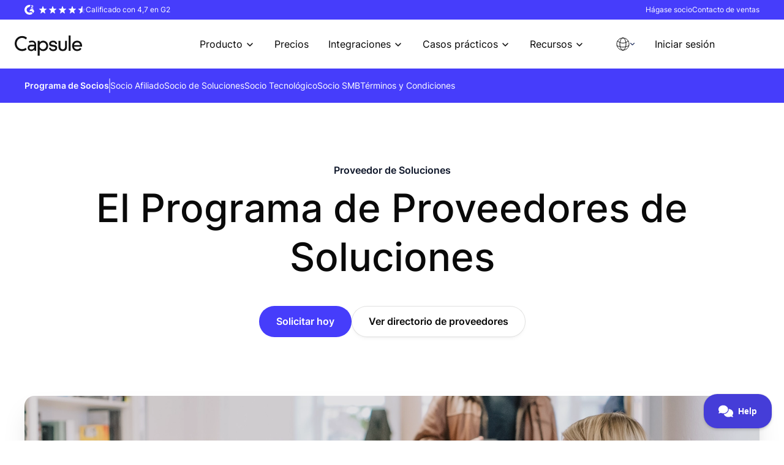

--- FILE ---
content_type: text/html
request_url: https://capsulecrm.com/es/partner-program/solution/
body_size: 66519
content:
<!DOCTYPE html><html lang="es"><head><meta charSet="utf-8"/><meta http-equiv="x-ua-compatible" content="ie=edge"/><meta name="viewport" content="width=device-width, initial-scale=1, shrink-to-fit=no"/><meta name="generator" content="Gatsby 5.15.0"/><meta name="theme-color" content="#453dd8"/><meta name="description" content="Gane dinero convirtiéndose en Proveedor de Soluciones de Capsule." data-gatsby-head="true"/><meta property="og:title" content="El Programa de Proveedores de Soluciones" data-gatsby-head="true"/><meta property="og:description" content="Gane dinero convirtiéndose en Proveedor de Soluciones de Capsule." data-gatsby-head="true"/><meta property="og:url" content="https://capsulecrm.com/es/partner-program/solution/" data-gatsby-head="true"/><meta property="og:image" content="https://capsulecrm.com/generic-image.png" data-gatsby-head="true"/><meta property="og:type" content="website" data-gatsby-head="true"/><meta name="twitter:card" content="summary_large_image" data-gatsby-head="true"/><meta name="twitter:title" content="El Programa de Proveedores de Soluciones" data-gatsby-head="true"/><meta name="twitter:description" content="Gane dinero convirtiéndose en Proveedor de Soluciones de Capsule." data-gatsby-head="true"/><meta name="twitter:image" content="https://capsulecrm.com/generic-image.png" data-gatsby-head="true"/><meta name="twitter:creator" content="@CapsuleCRM" data-gatsby-head="true"/><meta name="viewport" content="width=device-width, initial-scale=1.0, user-scalable=0, minimum-scale=1.0, maximum-scale=1.0" data-gatsby-head="true"/><style data-href="/styles.943013099d97a567fef8.css" data-identity="gatsby-global-css">@charset "UTF-8";@import url(https://fonts.googleapis.com/css2?family=Caveat:wght@400..700&display=swap);.text-balance{text-wrap:balance}.nowrap{white-space:nowrap}.underline{text-decoration:underline}.table-wrapper{overflow-x:auto;width:100%}.display-block{display:block}.height-100{height:100%}.hidden{display:none}.screen-reader-only{clip:rect(0 0 0 0);clip-path:inset(50%);height:1px;overflow:hidden;position:absolute;white-space:nowrap;width:1px}.mt-0{margin-top:0}.mr-0{margin-right:0}.mb-0{margin-bottom:0}.ml-0{margin-left:0}.pt-0{padding-top:0}.pr-0{padding-right:0}.pb-0{padding-bottom:0}.pl-0{padding-left:0}.gap-0{gap:0}.p-0{padding:0}.m-0{margin:0}.mt-1{margin-top:4px}.mr-1{margin-right:4px}.mb-1{margin-bottom:4px}.ml-1{margin-left:4px}.pt-1{padding-top:4px}.pr-1{padding-right:4px}.pb-1{padding-bottom:4px}.pl-1{padding-left:4px}.gap-1{gap:4px}.p-1{padding:4px}.m-1{margin:4px}.mt-2{margin-top:8px}.mr-2{margin-right:8px}.mb-2{margin-bottom:8px}.ml-2{margin-left:8px}.pt-2{padding-top:8px}.pr-2{padding-right:8px}.pb-2{padding-bottom:8px}.pl-2{padding-left:8px}.gap-2{gap:8px}.p-2{padding:8px}.m-2{margin:8px}.mt-3{margin-top:12px}.mr-3{margin-right:12px}.mb-3{margin-bottom:12px}.ml-3{margin-left:12px}.pt-3{padding-top:12px}.pr-3{padding-right:12px}.pb-3{padding-bottom:12px}.pl-3{padding-left:12px}.gap-3{gap:12px}.p-3{padding:12px}.m-3{margin:12px}.mt-4{margin-top:16px}.mr-4{margin-right:16px}.mb-4{margin-bottom:16px}.ml-4{margin-left:16px}.pt-4{padding-top:16px}.pr-4{padding-right:16px}.pb-4{padding-bottom:16px}.pl-4{padding-left:16px}.gap-4{gap:16px}.p-4{padding:16px}.m-4{margin:16px}.mt-5{margin-top:20px}.mr-5{margin-right:20px}.mb-5{margin-bottom:20px}.ml-5{margin-left:20px}.pt-5{padding-top:20px}.pr-5{padding-right:20px}.pb-5{padding-bottom:20px}.pl-5{padding-left:20px}.gap-5{gap:20px}.p-5{padding:20px}.m-5{margin:20px}.mt-6{margin-top:24px}.mr-6{margin-right:24px}.mb-6{margin-bottom:24px}.ml-6{margin-left:24px}.pt-6{padding-top:24px}.pr-6{padding-right:24px}.pb-6{padding-bottom:24px}.pl-6{padding-left:24px}.gap-6{gap:24px}.p-6{padding:24px}.m-6{margin:24px}.mt-7{margin-top:28px}.mr-7{margin-right:28px}.mb-7{margin-bottom:28px}.ml-7{margin-left:28px}.pt-7{padding-top:28px}.pr-7{padding-right:28px}.pb-7{padding-bottom:28px}.pl-7{padding-left:28px}.gap-7{gap:28px}.p-7{padding:28px}.m-7{margin:28px}.mt-8{margin-top:32px}.mr-8{margin-right:32px}.mb-8{margin-bottom:32px}.ml-8{margin-left:32px}.pt-8{padding-top:32px}.pr-8{padding-right:32px}.pb-8{padding-bottom:32px}.pl-8{padding-left:32px}.gap-8{gap:32px}.p-8{padding:32px}.m-8{margin:32px}.mt-9{margin-top:36px}.mr-9{margin-right:36px}.mb-9{margin-bottom:36px}.ml-9{margin-left:36px}.pt-9{padding-top:36px}.pr-9{padding-right:36px}.pb-9{padding-bottom:36px}.pl-9{padding-left:36px}.gap-9{gap:36px}.p-9{padding:36px}.m-9{margin:36px}.mt-10{margin-top:40px}.mr-10{margin-right:40px}.mb-10{margin-bottom:40px}.ml-10{margin-left:40px}.pt-10{padding-top:40px}.pr-10{padding-right:40px}.pb-10{padding-bottom:40px}.pl-10{padding-left:40px}.gap-10{gap:40px}.p-10{padding:40px}.m-10{margin:40px}.mt-12{margin-top:48px}.mr-12{margin-right:48px}.mb-12{margin-bottom:48px}.ml-12{margin-left:48px}.pt-12{padding-top:48px}.pr-12{padding-right:48px}.pb-12{padding-bottom:48px}.pl-12{padding-left:48px}.gap-12{gap:48px}.p-12{padding:48px}.m-12{margin:48px}.mt-14{margin-top:56px}.mr-14{margin-right:56px}.mb-14{margin-bottom:56px}.ml-14{margin-left:56px}.pt-14{padding-top:56px}.pr-14{padding-right:56px}.pb-14{padding-bottom:56px}.pl-14{padding-left:56px}.gap-14{gap:56px}.p-14{padding:56px}.m-14{margin:56px}.mt-15{margin-top:60px}.mr-15{margin-right:60px}.mb-15{margin-bottom:60px}.ml-15{margin-left:60px}.pt-15{padding-top:60px}.pr-15{padding-right:60px}.pb-15{padding-bottom:60px}.pl-15{padding-left:60px}.gap-15{gap:60px}.p-15{padding:60px}.m-15{margin:60px}.mt-16{margin-top:64px}.mr-16{margin-right:64px}.mb-16{margin-bottom:64px}.ml-16{margin-left:64px}.pt-16{padding-top:64px}.pr-16{padding-right:64px}.pb-16{padding-bottom:64px}.pl-16{padding-left:64px}.gap-16{gap:64px}.p-16{padding:64px}.m-16{margin:64px}.mt-18{margin-top:72px}.mr-18{margin-right:72px}.mb-18{margin-bottom:72px}.ml-18{margin-left:72px}.pt-18{padding-top:72px}.pr-18{padding-right:72px}.pb-18{padding-bottom:72px}.pl-18{padding-left:72px}.gap-18{gap:72px}.p-18{padding:72px}.m-18{margin:72px}.mt-20{margin-top:80px}.mr-20{margin-right:80px}.mb-20{margin-bottom:80px}.ml-20{margin-left:80px}.pt-20{padding-top:80px}.pr-20{padding-right:80px}.pb-20{padding-bottom:80px}.pl-20{padding-left:80px}.gap-20{gap:80px}.p-20{padding:80px}.m-20{margin:80px}.mt-24{margin-top:96px}.mr-24{margin-right:96px}.mb-24{margin-bottom:96px}.ml-24{margin-left:96px}.pt-24{padding-top:96px}.pr-24{padding-right:96px}.pb-24{padding-bottom:96px}.pl-24{padding-left:96px}.gap-24{gap:96px}.p-24{padding:96px}.m-24{margin:96px}.mt-25{margin-top:100px}.mr-25{margin-right:100px}.mb-25{margin-bottom:100px}.ml-25{margin-left:100px}.pt-25{padding-top:100px}.pr-25{padding-right:100px}.pb-25{padding-bottom:100px}.pl-25{padding-left:100px}.gap-25{gap:100px}.p-25{padding:100px}.m-25{margin:100px}.mt-28{margin-top:112px}.mr-28{margin-right:112px}.mb-28{margin-bottom:112px}.ml-28{margin-left:112px}.pt-28{padding-top:112px}.pr-28{padding-right:112px}.pb-28{padding-bottom:112px}.pl-28{padding-left:112px}.gap-28{gap:112px}.p-28{padding:112px}.m-28{margin:112px}.mt-29{margin-top:116px}.mr-29{margin-right:116px}.mb-29{margin-bottom:116px}.ml-29{margin-left:116px}.pt-29{padding-top:116px}.pr-29{padding-right:116px}.pb-29{padding-bottom:116px}.pl-29{padding-left:116px}.gap-29{gap:116px}.p-29{padding:116px}.m-29{margin:116px}.mt-30{margin-top:120px}.mr-30{margin-right:120px}.mb-30{margin-bottom:120px}.ml-30{margin-left:120px}.pt-30{padding-top:120px}.pr-30{padding-right:120px}.pb-30{padding-bottom:120px}.pl-30{padding-left:120px}.gap-30{gap:120px}.p-30{padding:120px}.m-30{margin:120px}.mt-32{margin-top:128px}.mr-32{margin-right:128px}.mb-32{margin-bottom:128px}.ml-32{margin-left:128px}.pt-32{padding-top:128px}.pr-32{padding-right:128px}.pb-32{padding-bottom:128px}.pl-32{padding-left:128px}.gap-32{gap:128px}.p-32{padding:128px}.m-32{margin:128px}.mt-34{margin-top:136px}.mr-34{margin-right:136px}.mb-34{margin-bottom:136px}.ml-34{margin-left:136px}.pt-34{padding-top:136px}.pr-34{padding-right:136px}.pb-34{padding-bottom:136px}.pl-34{padding-left:136px}.gap-34{gap:136px}.p-34{padding:136px}.m-34{margin:136px}.mt-40{margin-top:160px}.mr-40{margin-right:160px}.mb-40{margin-bottom:160px}.ml-40{margin-left:160px}.pt-40{padding-top:160px}.pr-40{padding-right:160px}.pb-40{padding-bottom:160px}.pl-40{padding-left:160px}.gap-40{gap:160px}.p-40{padding:160px}.m-40{margin:160px}.mt-48{margin-top:192px}.mr-48{margin-right:192px}.mb-48{margin-bottom:192px}.ml-48{margin-left:192px}.pt-48{padding-top:192px}.pr-48{padding-right:192px}.pb-48{padding-bottom:192px}.pl-48{padding-left:192px}.gap-48{gap:192px}.p-48{padding:192px}.m-48{margin:192px}.mt-56{margin-top:224px}.mr-56{margin-right:224px}.mb-56{margin-bottom:224px}.ml-56{margin-left:224px}.pt-56{padding-top:224px}.pr-56{padding-right:224px}.pb-56{padding-bottom:224px}.pl-56{padding-left:224px}.gap-56{gap:224px}.p-56{padding:224px}.m-56{margin:224px}@media only screen and (min-width:420px){.xvs\:mt-0{margin-top:0}.xvs\:mr-0{margin-right:0}.xvs\:mb-0{margin-bottom:0}.xvs\:ml-0{margin-left:0}.xvs\:pt-0{padding-top:0}.xvs\:pr-0{padding-right:0}.xvs\:pb-0{padding-bottom:0}.xvs\:pl-0{padding-left:0}.xvs\:gap-0{gap:0}.xvs\:p-0{padding:0}.xvs\:m-0{margin:0}.xvs\:mt-1{margin-top:4px}.xvs\:mr-1{margin-right:4px}.xvs\:mb-1{margin-bottom:4px}.xvs\:ml-1{margin-left:4px}.xvs\:pt-1{padding-top:4px}.xvs\:pr-1{padding-right:4px}.xvs\:pb-1{padding-bottom:4px}.xvs\:pl-1{padding-left:4px}.xvs\:gap-1{gap:4px}.xvs\:p-1{padding:4px}.xvs\:m-1{margin:4px}.xvs\:mt-2{margin-top:8px}.xvs\:mr-2{margin-right:8px}.xvs\:mb-2{margin-bottom:8px}.xvs\:ml-2{margin-left:8px}.xvs\:pt-2{padding-top:8px}.xvs\:pr-2{padding-right:8px}.xvs\:pb-2{padding-bottom:8px}.xvs\:pl-2{padding-left:8px}.xvs\:gap-2{gap:8px}.xvs\:p-2{padding:8px}.xvs\:m-2{margin:8px}.xvs\:mt-3{margin-top:12px}.xvs\:mr-3{margin-right:12px}.xvs\:mb-3{margin-bottom:12px}.xvs\:ml-3{margin-left:12px}.xvs\:pt-3{padding-top:12px}.xvs\:pr-3{padding-right:12px}.xvs\:pb-3{padding-bottom:12px}.xvs\:pl-3{padding-left:12px}.xvs\:gap-3{gap:12px}.xvs\:p-3{padding:12px}.xvs\:m-3{margin:12px}.xvs\:mt-4{margin-top:16px}.xvs\:mr-4{margin-right:16px}.xvs\:mb-4{margin-bottom:16px}.xvs\:ml-4{margin-left:16px}.xvs\:pt-4{padding-top:16px}.xvs\:pr-4{padding-right:16px}.xvs\:pb-4{padding-bottom:16px}.xvs\:pl-4{padding-left:16px}.xvs\:gap-4{gap:16px}.xvs\:p-4{padding:16px}.xvs\:m-4{margin:16px}.xvs\:mt-5{margin-top:20px}.xvs\:mr-5{margin-right:20px}.xvs\:mb-5{margin-bottom:20px}.xvs\:ml-5{margin-left:20px}.xvs\:pt-5{padding-top:20px}.xvs\:pr-5{padding-right:20px}.xvs\:pb-5{padding-bottom:20px}.xvs\:pl-5{padding-left:20px}.xvs\:gap-5{gap:20px}.xvs\:p-5{padding:20px}.xvs\:m-5{margin:20px}.xvs\:mt-6{margin-top:24px}.xvs\:mr-6{margin-right:24px}.xvs\:mb-6{margin-bottom:24px}.xvs\:ml-6{margin-left:24px}.xvs\:pt-6{padding-top:24px}.xvs\:pr-6{padding-right:24px}.xvs\:pb-6{padding-bottom:24px}.xvs\:pl-6{padding-left:24px}.xvs\:gap-6{gap:24px}.xvs\:p-6{padding:24px}.xvs\:m-6{margin:24px}.xvs\:mt-7{margin-top:28px}.xvs\:mr-7{margin-right:28px}.xvs\:mb-7{margin-bottom:28px}.xvs\:ml-7{margin-left:28px}.xvs\:pt-7{padding-top:28px}.xvs\:pr-7{padding-right:28px}.xvs\:pb-7{padding-bottom:28px}.xvs\:pl-7{padding-left:28px}.xvs\:gap-7{gap:28px}.xvs\:p-7{padding:28px}.xvs\:m-7{margin:28px}.xvs\:mt-8{margin-top:32px}.xvs\:mr-8{margin-right:32px}.xvs\:mb-8{margin-bottom:32px}.xvs\:ml-8{margin-left:32px}.xvs\:pt-8{padding-top:32px}.xvs\:pr-8{padding-right:32px}.xvs\:pb-8{padding-bottom:32px}.xvs\:pl-8{padding-left:32px}.xvs\:gap-8{gap:32px}.xvs\:p-8{padding:32px}.xvs\:m-8{margin:32px}.xvs\:mt-9{margin-top:36px}.xvs\:mr-9{margin-right:36px}.xvs\:mb-9{margin-bottom:36px}.xvs\:ml-9{margin-left:36px}.xvs\:pt-9{padding-top:36px}.xvs\:pr-9{padding-right:36px}.xvs\:pb-9{padding-bottom:36px}.xvs\:pl-9{padding-left:36px}.xvs\:gap-9{gap:36px}.xvs\:p-9{padding:36px}.xvs\:m-9{margin:36px}.xvs\:mt-10{margin-top:40px}.xvs\:mr-10{margin-right:40px}.xvs\:mb-10{margin-bottom:40px}.xvs\:ml-10{margin-left:40px}.xvs\:pt-10{padding-top:40px}.xvs\:pr-10{padding-right:40px}.xvs\:pb-10{padding-bottom:40px}.xvs\:pl-10{padding-left:40px}.xvs\:gap-10{gap:40px}.xvs\:p-10{padding:40px}.xvs\:m-10{margin:40px}.xvs\:mt-12{margin-top:48px}.xvs\:mr-12{margin-right:48px}.xvs\:mb-12{margin-bottom:48px}.xvs\:ml-12{margin-left:48px}.xvs\:pt-12{padding-top:48px}.xvs\:pr-12{padding-right:48px}.xvs\:pb-12{padding-bottom:48px}.xvs\:pl-12{padding-left:48px}.xvs\:gap-12{gap:48px}.xvs\:p-12{padding:48px}.xvs\:m-12{margin:48px}.xvs\:mt-14{margin-top:56px}.xvs\:mr-14{margin-right:56px}.xvs\:mb-14{margin-bottom:56px}.xvs\:ml-14{margin-left:56px}.xvs\:pt-14{padding-top:56px}.xvs\:pr-14{padding-right:56px}.xvs\:pb-14{padding-bottom:56px}.xvs\:pl-14{padding-left:56px}.xvs\:gap-14{gap:56px}.xvs\:p-14{padding:56px}.xvs\:m-14{margin:56px}.xvs\:mt-15{margin-top:60px}.xvs\:mr-15{margin-right:60px}.xvs\:mb-15{margin-bottom:60px}.xvs\:ml-15{margin-left:60px}.xvs\:pt-15{padding-top:60px}.xvs\:pr-15{padding-right:60px}.xvs\:pb-15{padding-bottom:60px}.xvs\:pl-15{padding-left:60px}.xvs\:gap-15{gap:60px}.xvs\:p-15{padding:60px}.xvs\:m-15{margin:60px}.xvs\:mt-16{margin-top:64px}.xvs\:mr-16{margin-right:64px}.xvs\:mb-16{margin-bottom:64px}.xvs\:ml-16{margin-left:64px}.xvs\:pt-16{padding-top:64px}.xvs\:pr-16{padding-right:64px}.xvs\:pb-16{padding-bottom:64px}.xvs\:pl-16{padding-left:64px}.xvs\:gap-16{gap:64px}.xvs\:p-16{padding:64px}.xvs\:m-16{margin:64px}.xvs\:mt-18{margin-top:72px}.xvs\:mr-18{margin-right:72px}.xvs\:mb-18{margin-bottom:72px}.xvs\:ml-18{margin-left:72px}.xvs\:pt-18{padding-top:72px}.xvs\:pr-18{padding-right:72px}.xvs\:pb-18{padding-bottom:72px}.xvs\:pl-18{padding-left:72px}.xvs\:gap-18{gap:72px}.xvs\:p-18{padding:72px}.xvs\:m-18{margin:72px}.xvs\:mt-20{margin-top:80px}.xvs\:mr-20{margin-right:80px}.xvs\:mb-20{margin-bottom:80px}.xvs\:ml-20{margin-left:80px}.xvs\:pt-20{padding-top:80px}.xvs\:pr-20{padding-right:80px}.xvs\:pb-20{padding-bottom:80px}.xvs\:pl-20{padding-left:80px}.xvs\:gap-20{gap:80px}.xvs\:p-20{padding:80px}.xvs\:m-20{margin:80px}.xvs\:mt-24{margin-top:96px}.xvs\:mr-24{margin-right:96px}.xvs\:mb-24{margin-bottom:96px}.xvs\:ml-24{margin-left:96px}.xvs\:pt-24{padding-top:96px}.xvs\:pr-24{padding-right:96px}.xvs\:pb-24{padding-bottom:96px}.xvs\:pl-24{padding-left:96px}.xvs\:gap-24{gap:96px}.xvs\:p-24{padding:96px}.xvs\:m-24{margin:96px}.xvs\:mt-25{margin-top:100px}.xvs\:mr-25{margin-right:100px}.xvs\:mb-25{margin-bottom:100px}.xvs\:ml-25{margin-left:100px}.xvs\:pt-25{padding-top:100px}.xvs\:pr-25{padding-right:100px}.xvs\:pb-25{padding-bottom:100px}.xvs\:pl-25{padding-left:100px}.xvs\:gap-25{gap:100px}.xvs\:p-25{padding:100px}.xvs\:m-25{margin:100px}.xvs\:mt-28{margin-top:112px}.xvs\:mr-28{margin-right:112px}.xvs\:mb-28{margin-bottom:112px}.xvs\:ml-28{margin-left:112px}.xvs\:pt-28{padding-top:112px}.xvs\:pr-28{padding-right:112px}.xvs\:pb-28{padding-bottom:112px}.xvs\:pl-28{padding-left:112px}.xvs\:gap-28{gap:112px}.xvs\:p-28{padding:112px}.xvs\:m-28{margin:112px}.xvs\:mt-29{margin-top:116px}.xvs\:mr-29{margin-right:116px}.xvs\:mb-29{margin-bottom:116px}.xvs\:ml-29{margin-left:116px}.xvs\:pt-29{padding-top:116px}.xvs\:pr-29{padding-right:116px}.xvs\:pb-29{padding-bottom:116px}.xvs\:pl-29{padding-left:116px}.xvs\:gap-29{gap:116px}.xvs\:p-29{padding:116px}.xvs\:m-29{margin:116px}.xvs\:mt-30{margin-top:120px}.xvs\:mr-30{margin-right:120px}.xvs\:mb-30{margin-bottom:120px}.xvs\:ml-30{margin-left:120px}.xvs\:pt-30{padding-top:120px}.xvs\:pr-30{padding-right:120px}.xvs\:pb-30{padding-bottom:120px}.xvs\:pl-30{padding-left:120px}.xvs\:gap-30{gap:120px}.xvs\:p-30{padding:120px}.xvs\:m-30{margin:120px}.xvs\:mt-32{margin-top:128px}.xvs\:mr-32{margin-right:128px}.xvs\:mb-32{margin-bottom:128px}.xvs\:ml-32{margin-left:128px}.xvs\:pt-32{padding-top:128px}.xvs\:pr-32{padding-right:128px}.xvs\:pb-32{padding-bottom:128px}.xvs\:pl-32{padding-left:128px}.xvs\:gap-32{gap:128px}.xvs\:p-32{padding:128px}.xvs\:m-32{margin:128px}.xvs\:mt-34{margin-top:136px}.xvs\:mr-34{margin-right:136px}.xvs\:mb-34{margin-bottom:136px}.xvs\:ml-34{margin-left:136px}.xvs\:pt-34{padding-top:136px}.xvs\:pr-34{padding-right:136px}.xvs\:pb-34{padding-bottom:136px}.xvs\:pl-34{padding-left:136px}.xvs\:gap-34{gap:136px}.xvs\:p-34{padding:136px}.xvs\:m-34{margin:136px}.xvs\:mt-40{margin-top:160px}.xvs\:mr-40{margin-right:160px}.xvs\:mb-40{margin-bottom:160px}.xvs\:ml-40{margin-left:160px}.xvs\:pt-40{padding-top:160px}.xvs\:pr-40{padding-right:160px}.xvs\:pb-40{padding-bottom:160px}.xvs\:pl-40{padding-left:160px}.xvs\:gap-40{gap:160px}.xvs\:p-40{padding:160px}.xvs\:m-40{margin:160px}.xvs\:mt-48{margin-top:192px}.xvs\:mr-48{margin-right:192px}.xvs\:mb-48{margin-bottom:192px}.xvs\:ml-48{margin-left:192px}.xvs\:pt-48{padding-top:192px}.xvs\:pr-48{padding-right:192px}.xvs\:pb-48{padding-bottom:192px}.xvs\:pl-48{padding-left:192px}.xvs\:gap-48{gap:192px}.xvs\:p-48{padding:192px}.xvs\:m-48{margin:192px}.xvs\:mt-56{margin-top:224px}.xvs\:mr-56{margin-right:224px}.xvs\:mb-56{margin-bottom:224px}.xvs\:ml-56{margin-left:224px}.xvs\:pt-56{padding-top:224px}.xvs\:pr-56{padding-right:224px}.xvs\:pb-56{padding-bottom:224px}.xvs\:pl-56{padding-left:224px}.xvs\:gap-56{gap:224px}.xvs\:p-56{padding:224px}.xvs\:m-56{margin:224px}}@media only screen and (min-width:560px){.vs\:mt-0{margin-top:0}.vs\:mr-0{margin-right:0}.vs\:mb-0{margin-bottom:0}.vs\:ml-0{margin-left:0}.vs\:pt-0{padding-top:0}.vs\:pr-0{padding-right:0}.vs\:pb-0{padding-bottom:0}.vs\:pl-0{padding-left:0}.vs\:gap-0{gap:0}.vs\:p-0{padding:0}.vs\:m-0{margin:0}.vs\:mt-1{margin-top:4px}.vs\:mr-1{margin-right:4px}.vs\:mb-1{margin-bottom:4px}.vs\:ml-1{margin-left:4px}.vs\:pt-1{padding-top:4px}.vs\:pr-1{padding-right:4px}.vs\:pb-1{padding-bottom:4px}.vs\:pl-1{padding-left:4px}.vs\:gap-1{gap:4px}.vs\:p-1{padding:4px}.vs\:m-1{margin:4px}.vs\:mt-2{margin-top:8px}.vs\:mr-2{margin-right:8px}.vs\:mb-2{margin-bottom:8px}.vs\:ml-2{margin-left:8px}.vs\:pt-2{padding-top:8px}.vs\:pr-2{padding-right:8px}.vs\:pb-2{padding-bottom:8px}.vs\:pl-2{padding-left:8px}.vs\:gap-2{gap:8px}.vs\:p-2{padding:8px}.vs\:m-2{margin:8px}.vs\:mt-3{margin-top:12px}.vs\:mr-3{margin-right:12px}.vs\:mb-3{margin-bottom:12px}.vs\:ml-3{margin-left:12px}.vs\:pt-3{padding-top:12px}.vs\:pr-3{padding-right:12px}.vs\:pb-3{padding-bottom:12px}.vs\:pl-3{padding-left:12px}.vs\:gap-3{gap:12px}.vs\:p-3{padding:12px}.vs\:m-3{margin:12px}.vs\:mt-4{margin-top:16px}.vs\:mr-4{margin-right:16px}.vs\:mb-4{margin-bottom:16px}.vs\:ml-4{margin-left:16px}.vs\:pt-4{padding-top:16px}.vs\:pr-4{padding-right:16px}.vs\:pb-4{padding-bottom:16px}.vs\:pl-4{padding-left:16px}.vs\:gap-4{gap:16px}.vs\:p-4{padding:16px}.vs\:m-4{margin:16px}.vs\:mt-5{margin-top:20px}.vs\:mr-5{margin-right:20px}.vs\:mb-5{margin-bottom:20px}.vs\:ml-5{margin-left:20px}.vs\:pt-5{padding-top:20px}.vs\:pr-5{padding-right:20px}.vs\:pb-5{padding-bottom:20px}.vs\:pl-5{padding-left:20px}.vs\:gap-5{gap:20px}.vs\:p-5{padding:20px}.vs\:m-5{margin:20px}.vs\:mt-6{margin-top:24px}.vs\:mr-6{margin-right:24px}.vs\:mb-6{margin-bottom:24px}.vs\:ml-6{margin-left:24px}.vs\:pt-6{padding-top:24px}.vs\:pr-6{padding-right:24px}.vs\:pb-6{padding-bottom:24px}.vs\:pl-6{padding-left:24px}.vs\:gap-6{gap:24px}.vs\:p-6{padding:24px}.vs\:m-6{margin:24px}.vs\:mt-7{margin-top:28px}.vs\:mr-7{margin-right:28px}.vs\:mb-7{margin-bottom:28px}.vs\:ml-7{margin-left:28px}.vs\:pt-7{padding-top:28px}.vs\:pr-7{padding-right:28px}.vs\:pb-7{padding-bottom:28px}.vs\:pl-7{padding-left:28px}.vs\:gap-7{gap:28px}.vs\:p-7{padding:28px}.vs\:m-7{margin:28px}.vs\:mt-8{margin-top:32px}.vs\:mr-8{margin-right:32px}.vs\:mb-8{margin-bottom:32px}.vs\:ml-8{margin-left:32px}.vs\:pt-8{padding-top:32px}.vs\:pr-8{padding-right:32px}.vs\:pb-8{padding-bottom:32px}.vs\:pl-8{padding-left:32px}.vs\:gap-8{gap:32px}.vs\:p-8{padding:32px}.vs\:m-8{margin:32px}.vs\:mt-9{margin-top:36px}.vs\:mr-9{margin-right:36px}.vs\:mb-9{margin-bottom:36px}.vs\:ml-9{margin-left:36px}.vs\:pt-9{padding-top:36px}.vs\:pr-9{padding-right:36px}.vs\:pb-9{padding-bottom:36px}.vs\:pl-9{padding-left:36px}.vs\:gap-9{gap:36px}.vs\:p-9{padding:36px}.vs\:m-9{margin:36px}.vs\:mt-10{margin-top:40px}.vs\:mr-10{margin-right:40px}.vs\:mb-10{margin-bottom:40px}.vs\:ml-10{margin-left:40px}.vs\:pt-10{padding-top:40px}.vs\:pr-10{padding-right:40px}.vs\:pb-10{padding-bottom:40px}.vs\:pl-10{padding-left:40px}.vs\:gap-10{gap:40px}.vs\:p-10{padding:40px}.vs\:m-10{margin:40px}.vs\:mt-12{margin-top:48px}.vs\:mr-12{margin-right:48px}.vs\:mb-12{margin-bottom:48px}.vs\:ml-12{margin-left:48px}.vs\:pt-12{padding-top:48px}.vs\:pr-12{padding-right:48px}.vs\:pb-12{padding-bottom:48px}.vs\:pl-12{padding-left:48px}.vs\:gap-12{gap:48px}.vs\:p-12{padding:48px}.vs\:m-12{margin:48px}.vs\:mt-14{margin-top:56px}.vs\:mr-14{margin-right:56px}.vs\:mb-14{margin-bottom:56px}.vs\:ml-14{margin-left:56px}.vs\:pt-14{padding-top:56px}.vs\:pr-14{padding-right:56px}.vs\:pb-14{padding-bottom:56px}.vs\:pl-14{padding-left:56px}.vs\:gap-14{gap:56px}.vs\:p-14{padding:56px}.vs\:m-14{margin:56px}.vs\:mt-15{margin-top:60px}.vs\:mr-15{margin-right:60px}.vs\:mb-15{margin-bottom:60px}.vs\:ml-15{margin-left:60px}.vs\:pt-15{padding-top:60px}.vs\:pr-15{padding-right:60px}.vs\:pb-15{padding-bottom:60px}.vs\:pl-15{padding-left:60px}.vs\:gap-15{gap:60px}.vs\:p-15{padding:60px}.vs\:m-15{margin:60px}.vs\:mt-16{margin-top:64px}.vs\:mr-16{margin-right:64px}.vs\:mb-16{margin-bottom:64px}.vs\:ml-16{margin-left:64px}.vs\:pt-16{padding-top:64px}.vs\:pr-16{padding-right:64px}.vs\:pb-16{padding-bottom:64px}.vs\:pl-16{padding-left:64px}.vs\:gap-16{gap:64px}.vs\:p-16{padding:64px}.vs\:m-16{margin:64px}.vs\:mt-18{margin-top:72px}.vs\:mr-18{margin-right:72px}.vs\:mb-18{margin-bottom:72px}.vs\:ml-18{margin-left:72px}.vs\:pt-18{padding-top:72px}.vs\:pr-18{padding-right:72px}.vs\:pb-18{padding-bottom:72px}.vs\:pl-18{padding-left:72px}.vs\:gap-18{gap:72px}.vs\:p-18{padding:72px}.vs\:m-18{margin:72px}.vs\:mt-20{margin-top:80px}.vs\:mr-20{margin-right:80px}.vs\:mb-20{margin-bottom:80px}.vs\:ml-20{margin-left:80px}.vs\:pt-20{padding-top:80px}.vs\:pr-20{padding-right:80px}.vs\:pb-20{padding-bottom:80px}.vs\:pl-20{padding-left:80px}.vs\:gap-20{gap:80px}.vs\:p-20{padding:80px}.vs\:m-20{margin:80px}.vs\:mt-24{margin-top:96px}.vs\:mr-24{margin-right:96px}.vs\:mb-24{margin-bottom:96px}.vs\:ml-24{margin-left:96px}.vs\:pt-24{padding-top:96px}.vs\:pr-24{padding-right:96px}.vs\:pb-24{padding-bottom:96px}.vs\:pl-24{padding-left:96px}.vs\:gap-24{gap:96px}.vs\:p-24{padding:96px}.vs\:m-24{margin:96px}.vs\:mt-25{margin-top:100px}.vs\:mr-25{margin-right:100px}.vs\:mb-25{margin-bottom:100px}.vs\:ml-25{margin-left:100px}.vs\:pt-25{padding-top:100px}.vs\:pr-25{padding-right:100px}.vs\:pb-25{padding-bottom:100px}.vs\:pl-25{padding-left:100px}.vs\:gap-25{gap:100px}.vs\:p-25{padding:100px}.vs\:m-25{margin:100px}.vs\:mt-28{margin-top:112px}.vs\:mr-28{margin-right:112px}.vs\:mb-28{margin-bottom:112px}.vs\:ml-28{margin-left:112px}.vs\:pt-28{padding-top:112px}.vs\:pr-28{padding-right:112px}.vs\:pb-28{padding-bottom:112px}.vs\:pl-28{padding-left:112px}.vs\:gap-28{gap:112px}.vs\:p-28{padding:112px}.vs\:m-28{margin:112px}.vs\:mt-29{margin-top:116px}.vs\:mr-29{margin-right:116px}.vs\:mb-29{margin-bottom:116px}.vs\:ml-29{margin-left:116px}.vs\:pt-29{padding-top:116px}.vs\:pr-29{padding-right:116px}.vs\:pb-29{padding-bottom:116px}.vs\:pl-29{padding-left:116px}.vs\:gap-29{gap:116px}.vs\:p-29{padding:116px}.vs\:m-29{margin:116px}.vs\:mt-30{margin-top:120px}.vs\:mr-30{margin-right:120px}.vs\:mb-30{margin-bottom:120px}.vs\:ml-30{margin-left:120px}.vs\:pt-30{padding-top:120px}.vs\:pr-30{padding-right:120px}.vs\:pb-30{padding-bottom:120px}.vs\:pl-30{padding-left:120px}.vs\:gap-30{gap:120px}.vs\:p-30{padding:120px}.vs\:m-30{margin:120px}.vs\:mt-32{margin-top:128px}.vs\:mr-32{margin-right:128px}.vs\:mb-32{margin-bottom:128px}.vs\:ml-32{margin-left:128px}.vs\:pt-32{padding-top:128px}.vs\:pr-32{padding-right:128px}.vs\:pb-32{padding-bottom:128px}.vs\:pl-32{padding-left:128px}.vs\:gap-32{gap:128px}.vs\:p-32{padding:128px}.vs\:m-32{margin:128px}.vs\:mt-34{margin-top:136px}.vs\:mr-34{margin-right:136px}.vs\:mb-34{margin-bottom:136px}.vs\:ml-34{margin-left:136px}.vs\:pt-34{padding-top:136px}.vs\:pr-34{padding-right:136px}.vs\:pb-34{padding-bottom:136px}.vs\:pl-34{padding-left:136px}.vs\:gap-34{gap:136px}.vs\:p-34{padding:136px}.vs\:m-34{margin:136px}.vs\:mt-40{margin-top:160px}.vs\:mr-40{margin-right:160px}.vs\:mb-40{margin-bottom:160px}.vs\:ml-40{margin-left:160px}.vs\:pt-40{padding-top:160px}.vs\:pr-40{padding-right:160px}.vs\:pb-40{padding-bottom:160px}.vs\:pl-40{padding-left:160px}.vs\:gap-40{gap:160px}.vs\:p-40{padding:160px}.vs\:m-40{margin:160px}.vs\:mt-48{margin-top:192px}.vs\:mr-48{margin-right:192px}.vs\:mb-48{margin-bottom:192px}.vs\:ml-48{margin-left:192px}.vs\:pt-48{padding-top:192px}.vs\:pr-48{padding-right:192px}.vs\:pb-48{padding-bottom:192px}.vs\:pl-48{padding-left:192px}.vs\:gap-48{gap:192px}.vs\:p-48{padding:192px}.vs\:m-48{margin:192px}.vs\:mt-56{margin-top:224px}.vs\:mr-56{margin-right:224px}.vs\:mb-56{margin-bottom:224px}.vs\:ml-56{margin-left:224px}.vs\:pt-56{padding-top:224px}.vs\:pr-56{padding-right:224px}.vs\:pb-56{padding-bottom:224px}.vs\:pl-56{padding-left:224px}.vs\:gap-56{gap:224px}.vs\:p-56{padding:224px}.vs\:m-56{margin:224px}}@media only screen and (min-width:768px){.sm\:mt-0{margin-top:0}.sm\:mr-0{margin-right:0}.sm\:mb-0{margin-bottom:0}.sm\:ml-0{margin-left:0}.sm\:pt-0{padding-top:0}.sm\:pr-0{padding-right:0}.sm\:pb-0{padding-bottom:0}.sm\:pl-0{padding-left:0}.sm\:gap-0{gap:0}.sm\:p-0{padding:0}.sm\:m-0{margin:0}.sm\:mt-1{margin-top:4px}.sm\:mr-1{margin-right:4px}.sm\:mb-1{margin-bottom:4px}.sm\:ml-1{margin-left:4px}.sm\:pt-1{padding-top:4px}.sm\:pr-1{padding-right:4px}.sm\:pb-1{padding-bottom:4px}.sm\:pl-1{padding-left:4px}.sm\:gap-1{gap:4px}.sm\:p-1{padding:4px}.sm\:m-1{margin:4px}.sm\:mt-2{margin-top:8px}.sm\:mr-2{margin-right:8px}.sm\:mb-2{margin-bottom:8px}.sm\:ml-2{margin-left:8px}.sm\:pt-2{padding-top:8px}.sm\:pr-2{padding-right:8px}.sm\:pb-2{padding-bottom:8px}.sm\:pl-2{padding-left:8px}.sm\:gap-2{gap:8px}.sm\:p-2{padding:8px}.sm\:m-2{margin:8px}.sm\:mt-3{margin-top:12px}.sm\:mr-3{margin-right:12px}.sm\:mb-3{margin-bottom:12px}.sm\:ml-3{margin-left:12px}.sm\:pt-3{padding-top:12px}.sm\:pr-3{padding-right:12px}.sm\:pb-3{padding-bottom:12px}.sm\:pl-3{padding-left:12px}.sm\:gap-3{gap:12px}.sm\:p-3{padding:12px}.sm\:m-3{margin:12px}.sm\:mt-4{margin-top:16px}.sm\:mr-4{margin-right:16px}.sm\:mb-4{margin-bottom:16px}.sm\:ml-4{margin-left:16px}.sm\:pt-4{padding-top:16px}.sm\:pr-4{padding-right:16px}.sm\:pb-4{padding-bottom:16px}.sm\:pl-4{padding-left:16px}.sm\:gap-4{gap:16px}.sm\:p-4{padding:16px}.sm\:m-4{margin:16px}.sm\:mt-5{margin-top:20px}.sm\:mr-5{margin-right:20px}.sm\:mb-5{margin-bottom:20px}.sm\:ml-5{margin-left:20px}.sm\:pt-5{padding-top:20px}.sm\:pr-5{padding-right:20px}.sm\:pb-5{padding-bottom:20px}.sm\:pl-5{padding-left:20px}.sm\:gap-5{gap:20px}.sm\:p-5{padding:20px}.sm\:m-5{margin:20px}.sm\:mt-6{margin-top:24px}.sm\:mr-6{margin-right:24px}.sm\:mb-6{margin-bottom:24px}.sm\:ml-6{margin-left:24px}.sm\:pt-6{padding-top:24px}.sm\:pr-6{padding-right:24px}.sm\:pb-6{padding-bottom:24px}.sm\:pl-6{padding-left:24px}.sm\:gap-6{gap:24px}.sm\:p-6{padding:24px}.sm\:m-6{margin:24px}.sm\:mt-7{margin-top:28px}.sm\:mr-7{margin-right:28px}.sm\:mb-7{margin-bottom:28px}.sm\:ml-7{margin-left:28px}.sm\:pt-7{padding-top:28px}.sm\:pr-7{padding-right:28px}.sm\:pb-7{padding-bottom:28px}.sm\:pl-7{padding-left:28px}.sm\:gap-7{gap:28px}.sm\:p-7{padding:28px}.sm\:m-7{margin:28px}.sm\:mt-8{margin-top:32px}.sm\:mr-8{margin-right:32px}.sm\:mb-8{margin-bottom:32px}.sm\:ml-8{margin-left:32px}.sm\:pt-8{padding-top:32px}.sm\:pr-8{padding-right:32px}.sm\:pb-8{padding-bottom:32px}.sm\:pl-8{padding-left:32px}.sm\:gap-8{gap:32px}.sm\:p-8{padding:32px}.sm\:m-8{margin:32px}.sm\:mt-9{margin-top:36px}.sm\:mr-9{margin-right:36px}.sm\:mb-9{margin-bottom:36px}.sm\:ml-9{margin-left:36px}.sm\:pt-9{padding-top:36px}.sm\:pr-9{padding-right:36px}.sm\:pb-9{padding-bottom:36px}.sm\:pl-9{padding-left:36px}.sm\:gap-9{gap:36px}.sm\:p-9{padding:36px}.sm\:m-9{margin:36px}.sm\:mt-10{margin-top:40px}.sm\:mr-10{margin-right:40px}.sm\:mb-10{margin-bottom:40px}.sm\:ml-10{margin-left:40px}.sm\:pt-10{padding-top:40px}.sm\:pr-10{padding-right:40px}.sm\:pb-10{padding-bottom:40px}.sm\:pl-10{padding-left:40px}.sm\:gap-10{gap:40px}.sm\:p-10{padding:40px}.sm\:m-10{margin:40px}.sm\:mt-12{margin-top:48px}.sm\:mr-12{margin-right:48px}.sm\:mb-12{margin-bottom:48px}.sm\:ml-12{margin-left:48px}.sm\:pt-12{padding-top:48px}.sm\:pr-12{padding-right:48px}.sm\:pb-12{padding-bottom:48px}.sm\:pl-12{padding-left:48px}.sm\:gap-12{gap:48px}.sm\:p-12{padding:48px}.sm\:m-12{margin:48px}.sm\:mt-14{margin-top:56px}.sm\:mr-14{margin-right:56px}.sm\:mb-14{margin-bottom:56px}.sm\:ml-14{margin-left:56px}.sm\:pt-14{padding-top:56px}.sm\:pr-14{padding-right:56px}.sm\:pb-14{padding-bottom:56px}.sm\:pl-14{padding-left:56px}.sm\:gap-14{gap:56px}.sm\:p-14{padding:56px}.sm\:m-14{margin:56px}.sm\:mt-15{margin-top:60px}.sm\:mr-15{margin-right:60px}.sm\:mb-15{margin-bottom:60px}.sm\:ml-15{margin-left:60px}.sm\:pt-15{padding-top:60px}.sm\:pr-15{padding-right:60px}.sm\:pb-15{padding-bottom:60px}.sm\:pl-15{padding-left:60px}.sm\:gap-15{gap:60px}.sm\:p-15{padding:60px}.sm\:m-15{margin:60px}.sm\:mt-16{margin-top:64px}.sm\:mr-16{margin-right:64px}.sm\:mb-16{margin-bottom:64px}.sm\:ml-16{margin-left:64px}.sm\:pt-16{padding-top:64px}.sm\:pr-16{padding-right:64px}.sm\:pb-16{padding-bottom:64px}.sm\:pl-16{padding-left:64px}.sm\:gap-16{gap:64px}.sm\:p-16{padding:64px}.sm\:m-16{margin:64px}.sm\:mt-18{margin-top:72px}.sm\:mr-18{margin-right:72px}.sm\:mb-18{margin-bottom:72px}.sm\:ml-18{margin-left:72px}.sm\:pt-18{padding-top:72px}.sm\:pr-18{padding-right:72px}.sm\:pb-18{padding-bottom:72px}.sm\:pl-18{padding-left:72px}.sm\:gap-18{gap:72px}.sm\:p-18{padding:72px}.sm\:m-18{margin:72px}.sm\:mt-20{margin-top:80px}.sm\:mr-20{margin-right:80px}.sm\:mb-20{margin-bottom:80px}.sm\:ml-20{margin-left:80px}.sm\:pt-20{padding-top:80px}.sm\:pr-20{padding-right:80px}.sm\:pb-20{padding-bottom:80px}.sm\:pl-20{padding-left:80px}.sm\:gap-20{gap:80px}.sm\:p-20{padding:80px}.sm\:m-20{margin:80px}.sm\:mt-24{margin-top:96px}.sm\:mr-24{margin-right:96px}.sm\:mb-24{margin-bottom:96px}.sm\:ml-24{margin-left:96px}.sm\:pt-24{padding-top:96px}.sm\:pr-24{padding-right:96px}.sm\:pb-24{padding-bottom:96px}.sm\:pl-24{padding-left:96px}.sm\:gap-24{gap:96px}.sm\:p-24{padding:96px}.sm\:m-24{margin:96px}.sm\:mt-25{margin-top:100px}.sm\:mr-25{margin-right:100px}.sm\:mb-25{margin-bottom:100px}.sm\:ml-25{margin-left:100px}.sm\:pt-25{padding-top:100px}.sm\:pr-25{padding-right:100px}.sm\:pb-25{padding-bottom:100px}.sm\:pl-25{padding-left:100px}.sm\:gap-25{gap:100px}.sm\:p-25{padding:100px}.sm\:m-25{margin:100px}.sm\:mt-28{margin-top:112px}.sm\:mr-28{margin-right:112px}.sm\:mb-28{margin-bottom:112px}.sm\:ml-28{margin-left:112px}.sm\:pt-28{padding-top:112px}.sm\:pr-28{padding-right:112px}.sm\:pb-28{padding-bottom:112px}.sm\:pl-28{padding-left:112px}.sm\:gap-28{gap:112px}.sm\:p-28{padding:112px}.sm\:m-28{margin:112px}.sm\:mt-29{margin-top:116px}.sm\:mr-29{margin-right:116px}.sm\:mb-29{margin-bottom:116px}.sm\:ml-29{margin-left:116px}.sm\:pt-29{padding-top:116px}.sm\:pr-29{padding-right:116px}.sm\:pb-29{padding-bottom:116px}.sm\:pl-29{padding-left:116px}.sm\:gap-29{gap:116px}.sm\:p-29{padding:116px}.sm\:m-29{margin:116px}.sm\:mt-30{margin-top:120px}.sm\:mr-30{margin-right:120px}.sm\:mb-30{margin-bottom:120px}.sm\:ml-30{margin-left:120px}.sm\:pt-30{padding-top:120px}.sm\:pr-30{padding-right:120px}.sm\:pb-30{padding-bottom:120px}.sm\:pl-30{padding-left:120px}.sm\:gap-30{gap:120px}.sm\:p-30{padding:120px}.sm\:m-30{margin:120px}.sm\:mt-32{margin-top:128px}.sm\:mr-32{margin-right:128px}.sm\:mb-32{margin-bottom:128px}.sm\:ml-32{margin-left:128px}.sm\:pt-32{padding-top:128px}.sm\:pr-32{padding-right:128px}.sm\:pb-32{padding-bottom:128px}.sm\:pl-32{padding-left:128px}.sm\:gap-32{gap:128px}.sm\:p-32{padding:128px}.sm\:m-32{margin:128px}.sm\:mt-34{margin-top:136px}.sm\:mr-34{margin-right:136px}.sm\:mb-34{margin-bottom:136px}.sm\:ml-34{margin-left:136px}.sm\:pt-34{padding-top:136px}.sm\:pr-34{padding-right:136px}.sm\:pb-34{padding-bottom:136px}.sm\:pl-34{padding-left:136px}.sm\:gap-34{gap:136px}.sm\:p-34{padding:136px}.sm\:m-34{margin:136px}.sm\:mt-40{margin-top:160px}.sm\:mr-40{margin-right:160px}.sm\:mb-40{margin-bottom:160px}.sm\:ml-40{margin-left:160px}.sm\:pt-40{padding-top:160px}.sm\:pr-40{padding-right:160px}.sm\:pb-40{padding-bottom:160px}.sm\:pl-40{padding-left:160px}.sm\:gap-40{gap:160px}.sm\:p-40{padding:160px}.sm\:m-40{margin:160px}.sm\:mt-48{margin-top:192px}.sm\:mr-48{margin-right:192px}.sm\:mb-48{margin-bottom:192px}.sm\:ml-48{margin-left:192px}.sm\:pt-48{padding-top:192px}.sm\:pr-48{padding-right:192px}.sm\:pb-48{padding-bottom:192px}.sm\:pl-48{padding-left:192px}.sm\:gap-48{gap:192px}.sm\:p-48{padding:192px}.sm\:m-48{margin:192px}.sm\:mt-56{margin-top:224px}.sm\:mr-56{margin-right:224px}.sm\:mb-56{margin-bottom:224px}.sm\:ml-56{margin-left:224px}.sm\:pt-56{padding-top:224px}.sm\:pr-56{padding-right:224px}.sm\:pb-56{padding-bottom:224px}.sm\:pl-56{padding-left:224px}.sm\:gap-56{gap:224px}.sm\:p-56{padding:224px}.sm\:m-56{margin:224px}}@media only screen and (min-width:1024px){.md\:mt-0{margin-top:0}.md\:mr-0{margin-right:0}.md\:mb-0{margin-bottom:0}.md\:ml-0{margin-left:0}.md\:pt-0{padding-top:0}.md\:pr-0{padding-right:0}.md\:pb-0{padding-bottom:0}.md\:pl-0{padding-left:0}.md\:gap-0{gap:0}.md\:p-0{padding:0}.md\:m-0{margin:0}.md\:mt-1{margin-top:4px}.md\:mr-1{margin-right:4px}.md\:mb-1{margin-bottom:4px}.md\:ml-1{margin-left:4px}.md\:pt-1{padding-top:4px}.md\:pr-1{padding-right:4px}.md\:pb-1{padding-bottom:4px}.md\:pl-1{padding-left:4px}.md\:gap-1{gap:4px}.md\:p-1{padding:4px}.md\:m-1{margin:4px}.md\:mt-2{margin-top:8px}.md\:mr-2{margin-right:8px}.md\:mb-2{margin-bottom:8px}.md\:ml-2{margin-left:8px}.md\:pt-2{padding-top:8px}.md\:pr-2{padding-right:8px}.md\:pb-2{padding-bottom:8px}.md\:pl-2{padding-left:8px}.md\:gap-2{gap:8px}.md\:p-2{padding:8px}.md\:m-2{margin:8px}.md\:mt-3{margin-top:12px}.md\:mr-3{margin-right:12px}.md\:mb-3{margin-bottom:12px}.md\:ml-3{margin-left:12px}.md\:pt-3{padding-top:12px}.md\:pr-3{padding-right:12px}.md\:pb-3{padding-bottom:12px}.md\:pl-3{padding-left:12px}.md\:gap-3{gap:12px}.md\:p-3{padding:12px}.md\:m-3{margin:12px}.md\:mt-4{margin-top:16px}.md\:mr-4{margin-right:16px}.md\:mb-4{margin-bottom:16px}.md\:ml-4{margin-left:16px}.md\:pt-4{padding-top:16px}.md\:pr-4{padding-right:16px}.md\:pb-4{padding-bottom:16px}.md\:pl-4{padding-left:16px}.md\:gap-4{gap:16px}.md\:p-4{padding:16px}.md\:m-4{margin:16px}.md\:mt-5{margin-top:20px}.md\:mr-5{margin-right:20px}.md\:mb-5{margin-bottom:20px}.md\:ml-5{margin-left:20px}.md\:pt-5{padding-top:20px}.md\:pr-5{padding-right:20px}.md\:pb-5{padding-bottom:20px}.md\:pl-5{padding-left:20px}.md\:gap-5{gap:20px}.md\:p-5{padding:20px}.md\:m-5{margin:20px}.md\:mt-6{margin-top:24px}.md\:mr-6{margin-right:24px}.md\:mb-6{margin-bottom:24px}.md\:ml-6{margin-left:24px}.md\:pt-6{padding-top:24px}.md\:pr-6{padding-right:24px}.md\:pb-6{padding-bottom:24px}.md\:pl-6{padding-left:24px}.md\:gap-6{gap:24px}.md\:p-6{padding:24px}.md\:m-6{margin:24px}.md\:mt-7{margin-top:28px}.md\:mr-7{margin-right:28px}.md\:mb-7{margin-bottom:28px}.md\:ml-7{margin-left:28px}.md\:pt-7{padding-top:28px}.md\:pr-7{padding-right:28px}.md\:pb-7{padding-bottom:28px}.md\:pl-7{padding-left:28px}.md\:gap-7{gap:28px}.md\:p-7{padding:28px}.md\:m-7{margin:28px}.md\:mt-8{margin-top:32px}.md\:mr-8{margin-right:32px}.md\:mb-8{margin-bottom:32px}.md\:ml-8{margin-left:32px}.md\:pt-8{padding-top:32px}.md\:pr-8{padding-right:32px}.md\:pb-8{padding-bottom:32px}.md\:pl-8{padding-left:32px}.md\:gap-8{gap:32px}.md\:p-8{padding:32px}.md\:m-8{margin:32px}.md\:mt-9{margin-top:36px}.md\:mr-9{margin-right:36px}.md\:mb-9{margin-bottom:36px}.md\:ml-9{margin-left:36px}.md\:pt-9{padding-top:36px}.md\:pr-9{padding-right:36px}.md\:pb-9{padding-bottom:36px}.md\:pl-9{padding-left:36px}.md\:gap-9{gap:36px}.md\:p-9{padding:36px}.md\:m-9{margin:36px}.md\:mt-10{margin-top:40px}.md\:mr-10{margin-right:40px}.md\:mb-10{margin-bottom:40px}.md\:ml-10{margin-left:40px}.md\:pt-10{padding-top:40px}.md\:pr-10{padding-right:40px}.md\:pb-10{padding-bottom:40px}.md\:pl-10{padding-left:40px}.md\:gap-10{gap:40px}.md\:p-10{padding:40px}.md\:m-10{margin:40px}.md\:mt-12{margin-top:48px}.md\:mr-12{margin-right:48px}.md\:mb-12{margin-bottom:48px}.md\:ml-12{margin-left:48px}.md\:pt-12{padding-top:48px}.md\:pr-12{padding-right:48px}.md\:pb-12{padding-bottom:48px}.md\:pl-12{padding-left:48px}.md\:gap-12{gap:48px}.md\:p-12{padding:48px}.md\:m-12{margin:48px}.md\:mt-14{margin-top:56px}.md\:mr-14{margin-right:56px}.md\:mb-14{margin-bottom:56px}.md\:ml-14{margin-left:56px}.md\:pt-14{padding-top:56px}.md\:pr-14{padding-right:56px}.md\:pb-14{padding-bottom:56px}.md\:pl-14{padding-left:56px}.md\:gap-14{gap:56px}.md\:p-14{padding:56px}.md\:m-14{margin:56px}.md\:mt-15{margin-top:60px}.md\:mr-15{margin-right:60px}.md\:mb-15{margin-bottom:60px}.md\:ml-15{margin-left:60px}.md\:pt-15{padding-top:60px}.md\:pr-15{padding-right:60px}.md\:pb-15{padding-bottom:60px}.md\:pl-15{padding-left:60px}.md\:gap-15{gap:60px}.md\:p-15{padding:60px}.md\:m-15{margin:60px}.md\:mt-16{margin-top:64px}.md\:mr-16{margin-right:64px}.md\:mb-16{margin-bottom:64px}.md\:ml-16{margin-left:64px}.md\:pt-16{padding-top:64px}.md\:pr-16{padding-right:64px}.md\:pb-16{padding-bottom:64px}.md\:pl-16{padding-left:64px}.md\:gap-16{gap:64px}.md\:p-16{padding:64px}.md\:m-16{margin:64px}.md\:mt-18{margin-top:72px}.md\:mr-18{margin-right:72px}.md\:mb-18{margin-bottom:72px}.md\:ml-18{margin-left:72px}.md\:pt-18{padding-top:72px}.md\:pr-18{padding-right:72px}.md\:pb-18{padding-bottom:72px}.md\:pl-18{padding-left:72px}.md\:gap-18{gap:72px}.md\:p-18{padding:72px}.md\:m-18{margin:72px}.md\:mt-20{margin-top:80px}.md\:mr-20{margin-right:80px}.md\:mb-20{margin-bottom:80px}.md\:ml-20{margin-left:80px}.md\:pt-20{padding-top:80px}.md\:pr-20{padding-right:80px}.md\:pb-20{padding-bottom:80px}.md\:pl-20{padding-left:80px}.md\:gap-20{gap:80px}.md\:p-20{padding:80px}.md\:m-20{margin:80px}.md\:mt-24{margin-top:96px}.md\:mr-24{margin-right:96px}.md\:mb-24{margin-bottom:96px}.md\:ml-24{margin-left:96px}.md\:pt-24{padding-top:96px}.md\:pr-24{padding-right:96px}.md\:pb-24{padding-bottom:96px}.md\:pl-24{padding-left:96px}.md\:gap-24{gap:96px}.md\:p-24{padding:96px}.md\:m-24{margin:96px}.md\:mt-25{margin-top:100px}.md\:mr-25{margin-right:100px}.md\:mb-25{margin-bottom:100px}.md\:ml-25{margin-left:100px}.md\:pt-25{padding-top:100px}.md\:pr-25{padding-right:100px}.md\:pb-25{padding-bottom:100px}.md\:pl-25{padding-left:100px}.md\:gap-25{gap:100px}.md\:p-25{padding:100px}.md\:m-25{margin:100px}.md\:mt-28{margin-top:112px}.md\:mr-28{margin-right:112px}.md\:mb-28{margin-bottom:112px}.md\:ml-28{margin-left:112px}.md\:pt-28{padding-top:112px}.md\:pr-28{padding-right:112px}.md\:pb-28{padding-bottom:112px}.md\:pl-28{padding-left:112px}.md\:gap-28{gap:112px}.md\:p-28{padding:112px}.md\:m-28{margin:112px}.md\:mt-29{margin-top:116px}.md\:mr-29{margin-right:116px}.md\:mb-29{margin-bottom:116px}.md\:ml-29{margin-left:116px}.md\:pt-29{padding-top:116px}.md\:pr-29{padding-right:116px}.md\:pb-29{padding-bottom:116px}.md\:pl-29{padding-left:116px}.md\:gap-29{gap:116px}.md\:p-29{padding:116px}.md\:m-29{margin:116px}.md\:mt-30{margin-top:120px}.md\:mr-30{margin-right:120px}.md\:mb-30{margin-bottom:120px}.md\:ml-30{margin-left:120px}.md\:pt-30{padding-top:120px}.md\:pr-30{padding-right:120px}.md\:pb-30{padding-bottom:120px}.md\:pl-30{padding-left:120px}.md\:gap-30{gap:120px}.md\:p-30{padding:120px}.md\:m-30{margin:120px}.md\:mt-32{margin-top:128px}.md\:mr-32{margin-right:128px}.md\:mb-32{margin-bottom:128px}.md\:ml-32{margin-left:128px}.md\:pt-32{padding-top:128px}.md\:pr-32{padding-right:128px}.md\:pb-32{padding-bottom:128px}.md\:pl-32{padding-left:128px}.md\:gap-32{gap:128px}.md\:p-32{padding:128px}.md\:m-32{margin:128px}.md\:mt-34{margin-top:136px}.md\:mr-34{margin-right:136px}.md\:mb-34{margin-bottom:136px}.md\:ml-34{margin-left:136px}.md\:pt-34{padding-top:136px}.md\:pr-34{padding-right:136px}.md\:pb-34{padding-bottom:136px}.md\:pl-34{padding-left:136px}.md\:gap-34{gap:136px}.md\:p-34{padding:136px}.md\:m-34{margin:136px}.md\:mt-40{margin-top:160px}.md\:mr-40{margin-right:160px}.md\:mb-40{margin-bottom:160px}.md\:ml-40{margin-left:160px}.md\:pt-40{padding-top:160px}.md\:pr-40{padding-right:160px}.md\:pb-40{padding-bottom:160px}.md\:pl-40{padding-left:160px}.md\:gap-40{gap:160px}.md\:p-40{padding:160px}.md\:m-40{margin:160px}.md\:mt-48{margin-top:192px}.md\:mr-48{margin-right:192px}.md\:mb-48{margin-bottom:192px}.md\:ml-48{margin-left:192px}.md\:pt-48{padding-top:192px}.md\:pr-48{padding-right:192px}.md\:pb-48{padding-bottom:192px}.md\:pl-48{padding-left:192px}.md\:gap-48{gap:192px}.md\:p-48{padding:192px}.md\:m-48{margin:192px}.md\:mt-56{margin-top:224px}.md\:mr-56{margin-right:224px}.md\:mb-56{margin-bottom:224px}.md\:ml-56{margin-left:224px}.md\:pt-56{padding-top:224px}.md\:pr-56{padding-right:224px}.md\:pb-56{padding-bottom:224px}.md\:pl-56{padding-left:224px}.md\:gap-56{gap:224px}.md\:p-56{padding:224px}.md\:m-56{margin:224px}}@media only screen and (min-width:1098px){.mdlg\:mt-0{margin-top:0}.mdlg\:mr-0{margin-right:0}.mdlg\:mb-0{margin-bottom:0}.mdlg\:ml-0{margin-left:0}.mdlg\:pt-0{padding-top:0}.mdlg\:pr-0{padding-right:0}.mdlg\:pb-0{padding-bottom:0}.mdlg\:pl-0{padding-left:0}.mdlg\:gap-0{gap:0}.mdlg\:p-0{padding:0}.mdlg\:m-0{margin:0}.mdlg\:mt-1{margin-top:4px}.mdlg\:mr-1{margin-right:4px}.mdlg\:mb-1{margin-bottom:4px}.mdlg\:ml-1{margin-left:4px}.mdlg\:pt-1{padding-top:4px}.mdlg\:pr-1{padding-right:4px}.mdlg\:pb-1{padding-bottom:4px}.mdlg\:pl-1{padding-left:4px}.mdlg\:gap-1{gap:4px}.mdlg\:p-1{padding:4px}.mdlg\:m-1{margin:4px}.mdlg\:mt-2{margin-top:8px}.mdlg\:mr-2{margin-right:8px}.mdlg\:mb-2{margin-bottom:8px}.mdlg\:ml-2{margin-left:8px}.mdlg\:pt-2{padding-top:8px}.mdlg\:pr-2{padding-right:8px}.mdlg\:pb-2{padding-bottom:8px}.mdlg\:pl-2{padding-left:8px}.mdlg\:gap-2{gap:8px}.mdlg\:p-2{padding:8px}.mdlg\:m-2{margin:8px}.mdlg\:mt-3{margin-top:12px}.mdlg\:mr-3{margin-right:12px}.mdlg\:mb-3{margin-bottom:12px}.mdlg\:ml-3{margin-left:12px}.mdlg\:pt-3{padding-top:12px}.mdlg\:pr-3{padding-right:12px}.mdlg\:pb-3{padding-bottom:12px}.mdlg\:pl-3{padding-left:12px}.mdlg\:gap-3{gap:12px}.mdlg\:p-3{padding:12px}.mdlg\:m-3{margin:12px}.mdlg\:mt-4{margin-top:16px}.mdlg\:mr-4{margin-right:16px}.mdlg\:mb-4{margin-bottom:16px}.mdlg\:ml-4{margin-left:16px}.mdlg\:pt-4{padding-top:16px}.mdlg\:pr-4{padding-right:16px}.mdlg\:pb-4{padding-bottom:16px}.mdlg\:pl-4{padding-left:16px}.mdlg\:gap-4{gap:16px}.mdlg\:p-4{padding:16px}.mdlg\:m-4{margin:16px}.mdlg\:mt-5{margin-top:20px}.mdlg\:mr-5{margin-right:20px}.mdlg\:mb-5{margin-bottom:20px}.mdlg\:ml-5{margin-left:20px}.mdlg\:pt-5{padding-top:20px}.mdlg\:pr-5{padding-right:20px}.mdlg\:pb-5{padding-bottom:20px}.mdlg\:pl-5{padding-left:20px}.mdlg\:gap-5{gap:20px}.mdlg\:p-5{padding:20px}.mdlg\:m-5{margin:20px}.mdlg\:mt-6{margin-top:24px}.mdlg\:mr-6{margin-right:24px}.mdlg\:mb-6{margin-bottom:24px}.mdlg\:ml-6{margin-left:24px}.mdlg\:pt-6{padding-top:24px}.mdlg\:pr-6{padding-right:24px}.mdlg\:pb-6{padding-bottom:24px}.mdlg\:pl-6{padding-left:24px}.mdlg\:gap-6{gap:24px}.mdlg\:p-6{padding:24px}.mdlg\:m-6{margin:24px}.mdlg\:mt-7{margin-top:28px}.mdlg\:mr-7{margin-right:28px}.mdlg\:mb-7{margin-bottom:28px}.mdlg\:ml-7{margin-left:28px}.mdlg\:pt-7{padding-top:28px}.mdlg\:pr-7{padding-right:28px}.mdlg\:pb-7{padding-bottom:28px}.mdlg\:pl-7{padding-left:28px}.mdlg\:gap-7{gap:28px}.mdlg\:p-7{padding:28px}.mdlg\:m-7{margin:28px}.mdlg\:mt-8{margin-top:32px}.mdlg\:mr-8{margin-right:32px}.mdlg\:mb-8{margin-bottom:32px}.mdlg\:ml-8{margin-left:32px}.mdlg\:pt-8{padding-top:32px}.mdlg\:pr-8{padding-right:32px}.mdlg\:pb-8{padding-bottom:32px}.mdlg\:pl-8{padding-left:32px}.mdlg\:gap-8{gap:32px}.mdlg\:p-8{padding:32px}.mdlg\:m-8{margin:32px}.mdlg\:mt-9{margin-top:36px}.mdlg\:mr-9{margin-right:36px}.mdlg\:mb-9{margin-bottom:36px}.mdlg\:ml-9{margin-left:36px}.mdlg\:pt-9{padding-top:36px}.mdlg\:pr-9{padding-right:36px}.mdlg\:pb-9{padding-bottom:36px}.mdlg\:pl-9{padding-left:36px}.mdlg\:gap-9{gap:36px}.mdlg\:p-9{padding:36px}.mdlg\:m-9{margin:36px}.mdlg\:mt-10{margin-top:40px}.mdlg\:mr-10{margin-right:40px}.mdlg\:mb-10{margin-bottom:40px}.mdlg\:ml-10{margin-left:40px}.mdlg\:pt-10{padding-top:40px}.mdlg\:pr-10{padding-right:40px}.mdlg\:pb-10{padding-bottom:40px}.mdlg\:pl-10{padding-left:40px}.mdlg\:gap-10{gap:40px}.mdlg\:p-10{padding:40px}.mdlg\:m-10{margin:40px}.mdlg\:mt-12{margin-top:48px}.mdlg\:mr-12{margin-right:48px}.mdlg\:mb-12{margin-bottom:48px}.mdlg\:ml-12{margin-left:48px}.mdlg\:pt-12{padding-top:48px}.mdlg\:pr-12{padding-right:48px}.mdlg\:pb-12{padding-bottom:48px}.mdlg\:pl-12{padding-left:48px}.mdlg\:gap-12{gap:48px}.mdlg\:p-12{padding:48px}.mdlg\:m-12{margin:48px}.mdlg\:mt-14{margin-top:56px}.mdlg\:mr-14{margin-right:56px}.mdlg\:mb-14{margin-bottom:56px}.mdlg\:ml-14{margin-left:56px}.mdlg\:pt-14{padding-top:56px}.mdlg\:pr-14{padding-right:56px}.mdlg\:pb-14{padding-bottom:56px}.mdlg\:pl-14{padding-left:56px}.mdlg\:gap-14{gap:56px}.mdlg\:p-14{padding:56px}.mdlg\:m-14{margin:56px}.mdlg\:mt-15{margin-top:60px}.mdlg\:mr-15{margin-right:60px}.mdlg\:mb-15{margin-bottom:60px}.mdlg\:ml-15{margin-left:60px}.mdlg\:pt-15{padding-top:60px}.mdlg\:pr-15{padding-right:60px}.mdlg\:pb-15{padding-bottom:60px}.mdlg\:pl-15{padding-left:60px}.mdlg\:gap-15{gap:60px}.mdlg\:p-15{padding:60px}.mdlg\:m-15{margin:60px}.mdlg\:mt-16{margin-top:64px}.mdlg\:mr-16{margin-right:64px}.mdlg\:mb-16{margin-bottom:64px}.mdlg\:ml-16{margin-left:64px}.mdlg\:pt-16{padding-top:64px}.mdlg\:pr-16{padding-right:64px}.mdlg\:pb-16{padding-bottom:64px}.mdlg\:pl-16{padding-left:64px}.mdlg\:gap-16{gap:64px}.mdlg\:p-16{padding:64px}.mdlg\:m-16{margin:64px}.mdlg\:mt-18{margin-top:72px}.mdlg\:mr-18{margin-right:72px}.mdlg\:mb-18{margin-bottom:72px}.mdlg\:ml-18{margin-left:72px}.mdlg\:pt-18{padding-top:72px}.mdlg\:pr-18{padding-right:72px}.mdlg\:pb-18{padding-bottom:72px}.mdlg\:pl-18{padding-left:72px}.mdlg\:gap-18{gap:72px}.mdlg\:p-18{padding:72px}.mdlg\:m-18{margin:72px}.mdlg\:mt-20{margin-top:80px}.mdlg\:mr-20{margin-right:80px}.mdlg\:mb-20{margin-bottom:80px}.mdlg\:ml-20{margin-left:80px}.mdlg\:pt-20{padding-top:80px}.mdlg\:pr-20{padding-right:80px}.mdlg\:pb-20{padding-bottom:80px}.mdlg\:pl-20{padding-left:80px}.mdlg\:gap-20{gap:80px}.mdlg\:p-20{padding:80px}.mdlg\:m-20{margin:80px}.mdlg\:mt-24{margin-top:96px}.mdlg\:mr-24{margin-right:96px}.mdlg\:mb-24{margin-bottom:96px}.mdlg\:ml-24{margin-left:96px}.mdlg\:pt-24{padding-top:96px}.mdlg\:pr-24{padding-right:96px}.mdlg\:pb-24{padding-bottom:96px}.mdlg\:pl-24{padding-left:96px}.mdlg\:gap-24{gap:96px}.mdlg\:p-24{padding:96px}.mdlg\:m-24{margin:96px}.mdlg\:mt-25{margin-top:100px}.mdlg\:mr-25{margin-right:100px}.mdlg\:mb-25{margin-bottom:100px}.mdlg\:ml-25{margin-left:100px}.mdlg\:pt-25{padding-top:100px}.mdlg\:pr-25{padding-right:100px}.mdlg\:pb-25{padding-bottom:100px}.mdlg\:pl-25{padding-left:100px}.mdlg\:gap-25{gap:100px}.mdlg\:p-25{padding:100px}.mdlg\:m-25{margin:100px}.mdlg\:mt-28{margin-top:112px}.mdlg\:mr-28{margin-right:112px}.mdlg\:mb-28{margin-bottom:112px}.mdlg\:ml-28{margin-left:112px}.mdlg\:pt-28{padding-top:112px}.mdlg\:pr-28{padding-right:112px}.mdlg\:pb-28{padding-bottom:112px}.mdlg\:pl-28{padding-left:112px}.mdlg\:gap-28{gap:112px}.mdlg\:p-28{padding:112px}.mdlg\:m-28{margin:112px}.mdlg\:mt-29{margin-top:116px}.mdlg\:mr-29{margin-right:116px}.mdlg\:mb-29{margin-bottom:116px}.mdlg\:ml-29{margin-left:116px}.mdlg\:pt-29{padding-top:116px}.mdlg\:pr-29{padding-right:116px}.mdlg\:pb-29{padding-bottom:116px}.mdlg\:pl-29{padding-left:116px}.mdlg\:gap-29{gap:116px}.mdlg\:p-29{padding:116px}.mdlg\:m-29{margin:116px}.mdlg\:mt-30{margin-top:120px}.mdlg\:mr-30{margin-right:120px}.mdlg\:mb-30{margin-bottom:120px}.mdlg\:ml-30{margin-left:120px}.mdlg\:pt-30{padding-top:120px}.mdlg\:pr-30{padding-right:120px}.mdlg\:pb-30{padding-bottom:120px}.mdlg\:pl-30{padding-left:120px}.mdlg\:gap-30{gap:120px}.mdlg\:p-30{padding:120px}.mdlg\:m-30{margin:120px}.mdlg\:mt-32{margin-top:128px}.mdlg\:mr-32{margin-right:128px}.mdlg\:mb-32{margin-bottom:128px}.mdlg\:ml-32{margin-left:128px}.mdlg\:pt-32{padding-top:128px}.mdlg\:pr-32{padding-right:128px}.mdlg\:pb-32{padding-bottom:128px}.mdlg\:pl-32{padding-left:128px}.mdlg\:gap-32{gap:128px}.mdlg\:p-32{padding:128px}.mdlg\:m-32{margin:128px}.mdlg\:mt-34{margin-top:136px}.mdlg\:mr-34{margin-right:136px}.mdlg\:mb-34{margin-bottom:136px}.mdlg\:ml-34{margin-left:136px}.mdlg\:pt-34{padding-top:136px}.mdlg\:pr-34{padding-right:136px}.mdlg\:pb-34{padding-bottom:136px}.mdlg\:pl-34{padding-left:136px}.mdlg\:gap-34{gap:136px}.mdlg\:p-34{padding:136px}.mdlg\:m-34{margin:136px}.mdlg\:mt-40{margin-top:160px}.mdlg\:mr-40{margin-right:160px}.mdlg\:mb-40{margin-bottom:160px}.mdlg\:ml-40{margin-left:160px}.mdlg\:pt-40{padding-top:160px}.mdlg\:pr-40{padding-right:160px}.mdlg\:pb-40{padding-bottom:160px}.mdlg\:pl-40{padding-left:160px}.mdlg\:gap-40{gap:160px}.mdlg\:p-40{padding:160px}.mdlg\:m-40{margin:160px}.mdlg\:mt-48{margin-top:192px}.mdlg\:mr-48{margin-right:192px}.mdlg\:mb-48{margin-bottom:192px}.mdlg\:ml-48{margin-left:192px}.mdlg\:pt-48{padding-top:192px}.mdlg\:pr-48{padding-right:192px}.mdlg\:pb-48{padding-bottom:192px}.mdlg\:pl-48{padding-left:192px}.mdlg\:gap-48{gap:192px}.mdlg\:p-48{padding:192px}.mdlg\:m-48{margin:192px}.mdlg\:mt-56{margin-top:224px}.mdlg\:mr-56{margin-right:224px}.mdlg\:mb-56{margin-bottom:224px}.mdlg\:ml-56{margin-left:224px}.mdlg\:pt-56{padding-top:224px}.mdlg\:pr-56{padding-right:224px}.mdlg\:pb-56{padding-bottom:224px}.mdlg\:pl-56{padding-left:224px}.mdlg\:gap-56{gap:224px}.mdlg\:p-56{padding:224px}.mdlg\:m-56{margin:224px}}@media only screen and (min-width:1200px){.lg\:mt-0{margin-top:0}.lg\:mr-0{margin-right:0}.lg\:mb-0{margin-bottom:0}.lg\:ml-0{margin-left:0}.lg\:pt-0{padding-top:0}.lg\:pr-0{padding-right:0}.lg\:pb-0{padding-bottom:0}.lg\:pl-0{padding-left:0}.lg\:gap-0{gap:0}.lg\:p-0{padding:0}.lg\:m-0{margin:0}.lg\:mt-1{margin-top:4px}.lg\:mr-1{margin-right:4px}.lg\:mb-1{margin-bottom:4px}.lg\:ml-1{margin-left:4px}.lg\:pt-1{padding-top:4px}.lg\:pr-1{padding-right:4px}.lg\:pb-1{padding-bottom:4px}.lg\:pl-1{padding-left:4px}.lg\:gap-1{gap:4px}.lg\:p-1{padding:4px}.lg\:m-1{margin:4px}.lg\:mt-2{margin-top:8px}.lg\:mr-2{margin-right:8px}.lg\:mb-2{margin-bottom:8px}.lg\:ml-2{margin-left:8px}.lg\:pt-2{padding-top:8px}.lg\:pr-2{padding-right:8px}.lg\:pb-2{padding-bottom:8px}.lg\:pl-2{padding-left:8px}.lg\:gap-2{gap:8px}.lg\:p-2{padding:8px}.lg\:m-2{margin:8px}.lg\:mt-3{margin-top:12px}.lg\:mr-3{margin-right:12px}.lg\:mb-3{margin-bottom:12px}.lg\:ml-3{margin-left:12px}.lg\:pt-3{padding-top:12px}.lg\:pr-3{padding-right:12px}.lg\:pb-3{padding-bottom:12px}.lg\:pl-3{padding-left:12px}.lg\:gap-3{gap:12px}.lg\:p-3{padding:12px}.lg\:m-3{margin:12px}.lg\:mt-4{margin-top:16px}.lg\:mr-4{margin-right:16px}.lg\:mb-4{margin-bottom:16px}.lg\:ml-4{margin-left:16px}.lg\:pt-4{padding-top:16px}.lg\:pr-4{padding-right:16px}.lg\:pb-4{padding-bottom:16px}.lg\:pl-4{padding-left:16px}.lg\:gap-4{gap:16px}.lg\:p-4{padding:16px}.lg\:m-4{margin:16px}.lg\:mt-5{margin-top:20px}.lg\:mr-5{margin-right:20px}.lg\:mb-5{margin-bottom:20px}.lg\:ml-5{margin-left:20px}.lg\:pt-5{padding-top:20px}.lg\:pr-5{padding-right:20px}.lg\:pb-5{padding-bottom:20px}.lg\:pl-5{padding-left:20px}.lg\:gap-5{gap:20px}.lg\:p-5{padding:20px}.lg\:m-5{margin:20px}.lg\:mt-6{margin-top:24px}.lg\:mr-6{margin-right:24px}.lg\:mb-6{margin-bottom:24px}.lg\:ml-6{margin-left:24px}.lg\:pt-6{padding-top:24px}.lg\:pr-6{padding-right:24px}.lg\:pb-6{padding-bottom:24px}.lg\:pl-6{padding-left:24px}.lg\:gap-6{gap:24px}.lg\:p-6{padding:24px}.lg\:m-6{margin:24px}.lg\:mt-7{margin-top:28px}.lg\:mr-7{margin-right:28px}.lg\:mb-7{margin-bottom:28px}.lg\:ml-7{margin-left:28px}.lg\:pt-7{padding-top:28px}.lg\:pr-7{padding-right:28px}.lg\:pb-7{padding-bottom:28px}.lg\:pl-7{padding-left:28px}.lg\:gap-7{gap:28px}.lg\:p-7{padding:28px}.lg\:m-7{margin:28px}.lg\:mt-8{margin-top:32px}.lg\:mr-8{margin-right:32px}.lg\:mb-8{margin-bottom:32px}.lg\:ml-8{margin-left:32px}.lg\:pt-8{padding-top:32px}.lg\:pr-8{padding-right:32px}.lg\:pb-8{padding-bottom:32px}.lg\:pl-8{padding-left:32px}.lg\:gap-8{gap:32px}.lg\:p-8{padding:32px}.lg\:m-8{margin:32px}.lg\:mt-9{margin-top:36px}.lg\:mr-9{margin-right:36px}.lg\:mb-9{margin-bottom:36px}.lg\:ml-9{margin-left:36px}.lg\:pt-9{padding-top:36px}.lg\:pr-9{padding-right:36px}.lg\:pb-9{padding-bottom:36px}.lg\:pl-9{padding-left:36px}.lg\:gap-9{gap:36px}.lg\:p-9{padding:36px}.lg\:m-9{margin:36px}.lg\:mt-10{margin-top:40px}.lg\:mr-10{margin-right:40px}.lg\:mb-10{margin-bottom:40px}.lg\:ml-10{margin-left:40px}.lg\:pt-10{padding-top:40px}.lg\:pr-10{padding-right:40px}.lg\:pb-10{padding-bottom:40px}.lg\:pl-10{padding-left:40px}.lg\:gap-10{gap:40px}.lg\:p-10{padding:40px}.lg\:m-10{margin:40px}.lg\:mt-12{margin-top:48px}.lg\:mr-12{margin-right:48px}.lg\:mb-12{margin-bottom:48px}.lg\:ml-12{margin-left:48px}.lg\:pt-12{padding-top:48px}.lg\:pr-12{padding-right:48px}.lg\:pb-12{padding-bottom:48px}.lg\:pl-12{padding-left:48px}.lg\:gap-12{gap:48px}.lg\:p-12{padding:48px}.lg\:m-12{margin:48px}.lg\:mt-14{margin-top:56px}.lg\:mr-14{margin-right:56px}.lg\:mb-14{margin-bottom:56px}.lg\:ml-14{margin-left:56px}.lg\:pt-14{padding-top:56px}.lg\:pr-14{padding-right:56px}.lg\:pb-14{padding-bottom:56px}.lg\:pl-14{padding-left:56px}.lg\:gap-14{gap:56px}.lg\:p-14{padding:56px}.lg\:m-14{margin:56px}.lg\:mt-15{margin-top:60px}.lg\:mr-15{margin-right:60px}.lg\:mb-15{margin-bottom:60px}.lg\:ml-15{margin-left:60px}.lg\:pt-15{padding-top:60px}.lg\:pr-15{padding-right:60px}.lg\:pb-15{padding-bottom:60px}.lg\:pl-15{padding-left:60px}.lg\:gap-15{gap:60px}.lg\:p-15{padding:60px}.lg\:m-15{margin:60px}.lg\:mt-16{margin-top:64px}.lg\:mr-16{margin-right:64px}.lg\:mb-16{margin-bottom:64px}.lg\:ml-16{margin-left:64px}.lg\:pt-16{padding-top:64px}.lg\:pr-16{padding-right:64px}.lg\:pb-16{padding-bottom:64px}.lg\:pl-16{padding-left:64px}.lg\:gap-16{gap:64px}.lg\:p-16{padding:64px}.lg\:m-16{margin:64px}.lg\:mt-18{margin-top:72px}.lg\:mr-18{margin-right:72px}.lg\:mb-18{margin-bottom:72px}.lg\:ml-18{margin-left:72px}.lg\:pt-18{padding-top:72px}.lg\:pr-18{padding-right:72px}.lg\:pb-18{padding-bottom:72px}.lg\:pl-18{padding-left:72px}.lg\:gap-18{gap:72px}.lg\:p-18{padding:72px}.lg\:m-18{margin:72px}.lg\:mt-20{margin-top:80px}.lg\:mr-20{margin-right:80px}.lg\:mb-20{margin-bottom:80px}.lg\:ml-20{margin-left:80px}.lg\:pt-20{padding-top:80px}.lg\:pr-20{padding-right:80px}.lg\:pb-20{padding-bottom:80px}.lg\:pl-20{padding-left:80px}.lg\:gap-20{gap:80px}.lg\:p-20{padding:80px}.lg\:m-20{margin:80px}.lg\:mt-24{margin-top:96px}.lg\:mr-24{margin-right:96px}.lg\:mb-24{margin-bottom:96px}.lg\:ml-24{margin-left:96px}.lg\:pt-24{padding-top:96px}.lg\:pr-24{padding-right:96px}.lg\:pb-24{padding-bottom:96px}.lg\:pl-24{padding-left:96px}.lg\:gap-24{gap:96px}.lg\:p-24{padding:96px}.lg\:m-24{margin:96px}.lg\:mt-25{margin-top:100px}.lg\:mr-25{margin-right:100px}.lg\:mb-25{margin-bottom:100px}.lg\:ml-25{margin-left:100px}.lg\:pt-25{padding-top:100px}.lg\:pr-25{padding-right:100px}.lg\:pb-25{padding-bottom:100px}.lg\:pl-25{padding-left:100px}.lg\:gap-25{gap:100px}.lg\:p-25{padding:100px}.lg\:m-25{margin:100px}.lg\:mt-28{margin-top:112px}.lg\:mr-28{margin-right:112px}.lg\:mb-28{margin-bottom:112px}.lg\:ml-28{margin-left:112px}.lg\:pt-28{padding-top:112px}.lg\:pr-28{padding-right:112px}.lg\:pb-28{padding-bottom:112px}.lg\:pl-28{padding-left:112px}.lg\:gap-28{gap:112px}.lg\:p-28{padding:112px}.lg\:m-28{margin:112px}.lg\:mt-29{margin-top:116px}.lg\:mr-29{margin-right:116px}.lg\:mb-29{margin-bottom:116px}.lg\:ml-29{margin-left:116px}.lg\:pt-29{padding-top:116px}.lg\:pr-29{padding-right:116px}.lg\:pb-29{padding-bottom:116px}.lg\:pl-29{padding-left:116px}.lg\:gap-29{gap:116px}.lg\:p-29{padding:116px}.lg\:m-29{margin:116px}.lg\:mt-30{margin-top:120px}.lg\:mr-30{margin-right:120px}.lg\:mb-30{margin-bottom:120px}.lg\:ml-30{margin-left:120px}.lg\:pt-30{padding-top:120px}.lg\:pr-30{padding-right:120px}.lg\:pb-30{padding-bottom:120px}.lg\:pl-30{padding-left:120px}.lg\:gap-30{gap:120px}.lg\:p-30{padding:120px}.lg\:m-30{margin:120px}.lg\:mt-32{margin-top:128px}.lg\:mr-32{margin-right:128px}.lg\:mb-32{margin-bottom:128px}.lg\:ml-32{margin-left:128px}.lg\:pt-32{padding-top:128px}.lg\:pr-32{padding-right:128px}.lg\:pb-32{padding-bottom:128px}.lg\:pl-32{padding-left:128px}.lg\:gap-32{gap:128px}.lg\:p-32{padding:128px}.lg\:m-32{margin:128px}.lg\:mt-34{margin-top:136px}.lg\:mr-34{margin-right:136px}.lg\:mb-34{margin-bottom:136px}.lg\:ml-34{margin-left:136px}.lg\:pt-34{padding-top:136px}.lg\:pr-34{padding-right:136px}.lg\:pb-34{padding-bottom:136px}.lg\:pl-34{padding-left:136px}.lg\:gap-34{gap:136px}.lg\:p-34{padding:136px}.lg\:m-34{margin:136px}.lg\:mt-40{margin-top:160px}.lg\:mr-40{margin-right:160px}.lg\:mb-40{margin-bottom:160px}.lg\:ml-40{margin-left:160px}.lg\:pt-40{padding-top:160px}.lg\:pr-40{padding-right:160px}.lg\:pb-40{padding-bottom:160px}.lg\:pl-40{padding-left:160px}.lg\:gap-40{gap:160px}.lg\:p-40{padding:160px}.lg\:m-40{margin:160px}.lg\:mt-48{margin-top:192px}.lg\:mr-48{margin-right:192px}.lg\:mb-48{margin-bottom:192px}.lg\:ml-48{margin-left:192px}.lg\:pt-48{padding-top:192px}.lg\:pr-48{padding-right:192px}.lg\:pb-48{padding-bottom:192px}.lg\:pl-48{padding-left:192px}.lg\:gap-48{gap:192px}.lg\:p-48{padding:192px}.lg\:m-48{margin:192px}.lg\:mt-56{margin-top:224px}.lg\:mr-56{margin-right:224px}.lg\:mb-56{margin-bottom:224px}.lg\:ml-56{margin-left:224px}.lg\:pt-56{padding-top:224px}.lg\:pr-56{padding-right:224px}.lg\:pb-56{padding-bottom:224px}.lg\:pl-56{padding-left:224px}.lg\:gap-56{gap:224px}.lg\:p-56{padding:224px}.lg\:m-56{margin:224px}}@media only screen and (min-width:1440px){.xlg\:mt-0{margin-top:0}.xlg\:mr-0{margin-right:0}.xlg\:mb-0{margin-bottom:0}.xlg\:ml-0{margin-left:0}.xlg\:pt-0{padding-top:0}.xlg\:pr-0{padding-right:0}.xlg\:pb-0{padding-bottom:0}.xlg\:pl-0{padding-left:0}.xlg\:gap-0{gap:0}.xlg\:p-0{padding:0}.xlg\:m-0{margin:0}.xlg\:mt-1{margin-top:4px}.xlg\:mr-1{margin-right:4px}.xlg\:mb-1{margin-bottom:4px}.xlg\:ml-1{margin-left:4px}.xlg\:pt-1{padding-top:4px}.xlg\:pr-1{padding-right:4px}.xlg\:pb-1{padding-bottom:4px}.xlg\:pl-1{padding-left:4px}.xlg\:gap-1{gap:4px}.xlg\:p-1{padding:4px}.xlg\:m-1{margin:4px}.xlg\:mt-2{margin-top:8px}.xlg\:mr-2{margin-right:8px}.xlg\:mb-2{margin-bottom:8px}.xlg\:ml-2{margin-left:8px}.xlg\:pt-2{padding-top:8px}.xlg\:pr-2{padding-right:8px}.xlg\:pb-2{padding-bottom:8px}.xlg\:pl-2{padding-left:8px}.xlg\:gap-2{gap:8px}.xlg\:p-2{padding:8px}.xlg\:m-2{margin:8px}.xlg\:mt-3{margin-top:12px}.xlg\:mr-3{margin-right:12px}.xlg\:mb-3{margin-bottom:12px}.xlg\:ml-3{margin-left:12px}.xlg\:pt-3{padding-top:12px}.xlg\:pr-3{padding-right:12px}.xlg\:pb-3{padding-bottom:12px}.xlg\:pl-3{padding-left:12px}.xlg\:gap-3{gap:12px}.xlg\:p-3{padding:12px}.xlg\:m-3{margin:12px}.xlg\:mt-4{margin-top:16px}.xlg\:mr-4{margin-right:16px}.xlg\:mb-4{margin-bottom:16px}.xlg\:ml-4{margin-left:16px}.xlg\:pt-4{padding-top:16px}.xlg\:pr-4{padding-right:16px}.xlg\:pb-4{padding-bottom:16px}.xlg\:pl-4{padding-left:16px}.xlg\:gap-4{gap:16px}.xlg\:p-4{padding:16px}.xlg\:m-4{margin:16px}.xlg\:mt-5{margin-top:20px}.xlg\:mr-5{margin-right:20px}.xlg\:mb-5{margin-bottom:20px}.xlg\:ml-5{margin-left:20px}.xlg\:pt-5{padding-top:20px}.xlg\:pr-5{padding-right:20px}.xlg\:pb-5{padding-bottom:20px}.xlg\:pl-5{padding-left:20px}.xlg\:gap-5{gap:20px}.xlg\:p-5{padding:20px}.xlg\:m-5{margin:20px}.xlg\:mt-6{margin-top:24px}.xlg\:mr-6{margin-right:24px}.xlg\:mb-6{margin-bottom:24px}.xlg\:ml-6{margin-left:24px}.xlg\:pt-6{padding-top:24px}.xlg\:pr-6{padding-right:24px}.xlg\:pb-6{padding-bottom:24px}.xlg\:pl-6{padding-left:24px}.xlg\:gap-6{gap:24px}.xlg\:p-6{padding:24px}.xlg\:m-6{margin:24px}.xlg\:mt-7{margin-top:28px}.xlg\:mr-7{margin-right:28px}.xlg\:mb-7{margin-bottom:28px}.xlg\:ml-7{margin-left:28px}.xlg\:pt-7{padding-top:28px}.xlg\:pr-7{padding-right:28px}.xlg\:pb-7{padding-bottom:28px}.xlg\:pl-7{padding-left:28px}.xlg\:gap-7{gap:28px}.xlg\:p-7{padding:28px}.xlg\:m-7{margin:28px}.xlg\:mt-8{margin-top:32px}.xlg\:mr-8{margin-right:32px}.xlg\:mb-8{margin-bottom:32px}.xlg\:ml-8{margin-left:32px}.xlg\:pt-8{padding-top:32px}.xlg\:pr-8{padding-right:32px}.xlg\:pb-8{padding-bottom:32px}.xlg\:pl-8{padding-left:32px}.xlg\:gap-8{gap:32px}.xlg\:p-8{padding:32px}.xlg\:m-8{margin:32px}.xlg\:mt-9{margin-top:36px}.xlg\:mr-9{margin-right:36px}.xlg\:mb-9{margin-bottom:36px}.xlg\:ml-9{margin-left:36px}.xlg\:pt-9{padding-top:36px}.xlg\:pr-9{padding-right:36px}.xlg\:pb-9{padding-bottom:36px}.xlg\:pl-9{padding-left:36px}.xlg\:gap-9{gap:36px}.xlg\:p-9{padding:36px}.xlg\:m-9{margin:36px}.xlg\:mt-10{margin-top:40px}.xlg\:mr-10{margin-right:40px}.xlg\:mb-10{margin-bottom:40px}.xlg\:ml-10{margin-left:40px}.xlg\:pt-10{padding-top:40px}.xlg\:pr-10{padding-right:40px}.xlg\:pb-10{padding-bottom:40px}.xlg\:pl-10{padding-left:40px}.xlg\:gap-10{gap:40px}.xlg\:p-10{padding:40px}.xlg\:m-10{margin:40px}.xlg\:mt-12{margin-top:48px}.xlg\:mr-12{margin-right:48px}.xlg\:mb-12{margin-bottom:48px}.xlg\:ml-12{margin-left:48px}.xlg\:pt-12{padding-top:48px}.xlg\:pr-12{padding-right:48px}.xlg\:pb-12{padding-bottom:48px}.xlg\:pl-12{padding-left:48px}.xlg\:gap-12{gap:48px}.xlg\:p-12{padding:48px}.xlg\:m-12{margin:48px}.xlg\:mt-14{margin-top:56px}.xlg\:mr-14{margin-right:56px}.xlg\:mb-14{margin-bottom:56px}.xlg\:ml-14{margin-left:56px}.xlg\:pt-14{padding-top:56px}.xlg\:pr-14{padding-right:56px}.xlg\:pb-14{padding-bottom:56px}.xlg\:pl-14{padding-left:56px}.xlg\:gap-14{gap:56px}.xlg\:p-14{padding:56px}.xlg\:m-14{margin:56px}.xlg\:mt-15{margin-top:60px}.xlg\:mr-15{margin-right:60px}.xlg\:mb-15{margin-bottom:60px}.xlg\:ml-15{margin-left:60px}.xlg\:pt-15{padding-top:60px}.xlg\:pr-15{padding-right:60px}.xlg\:pb-15{padding-bottom:60px}.xlg\:pl-15{padding-left:60px}.xlg\:gap-15{gap:60px}.xlg\:p-15{padding:60px}.xlg\:m-15{margin:60px}.xlg\:mt-16{margin-top:64px}.xlg\:mr-16{margin-right:64px}.xlg\:mb-16{margin-bottom:64px}.xlg\:ml-16{margin-left:64px}.xlg\:pt-16{padding-top:64px}.xlg\:pr-16{padding-right:64px}.xlg\:pb-16{padding-bottom:64px}.xlg\:pl-16{padding-left:64px}.xlg\:gap-16{gap:64px}.xlg\:p-16{padding:64px}.xlg\:m-16{margin:64px}.xlg\:mt-18{margin-top:72px}.xlg\:mr-18{margin-right:72px}.xlg\:mb-18{margin-bottom:72px}.xlg\:ml-18{margin-left:72px}.xlg\:pt-18{padding-top:72px}.xlg\:pr-18{padding-right:72px}.xlg\:pb-18{padding-bottom:72px}.xlg\:pl-18{padding-left:72px}.xlg\:gap-18{gap:72px}.xlg\:p-18{padding:72px}.xlg\:m-18{margin:72px}.xlg\:mt-20{margin-top:80px}.xlg\:mr-20{margin-right:80px}.xlg\:mb-20{margin-bottom:80px}.xlg\:ml-20{margin-left:80px}.xlg\:pt-20{padding-top:80px}.xlg\:pr-20{padding-right:80px}.xlg\:pb-20{padding-bottom:80px}.xlg\:pl-20{padding-left:80px}.xlg\:gap-20{gap:80px}.xlg\:p-20{padding:80px}.xlg\:m-20{margin:80px}.xlg\:mt-24{margin-top:96px}.xlg\:mr-24{margin-right:96px}.xlg\:mb-24{margin-bottom:96px}.xlg\:ml-24{margin-left:96px}.xlg\:pt-24{padding-top:96px}.xlg\:pr-24{padding-right:96px}.xlg\:pb-24{padding-bottom:96px}.xlg\:pl-24{padding-left:96px}.xlg\:gap-24{gap:96px}.xlg\:p-24{padding:96px}.xlg\:m-24{margin:96px}.xlg\:mt-25{margin-top:100px}.xlg\:mr-25{margin-right:100px}.xlg\:mb-25{margin-bottom:100px}.xlg\:ml-25{margin-left:100px}.xlg\:pt-25{padding-top:100px}.xlg\:pr-25{padding-right:100px}.xlg\:pb-25{padding-bottom:100px}.xlg\:pl-25{padding-left:100px}.xlg\:gap-25{gap:100px}.xlg\:p-25{padding:100px}.xlg\:m-25{margin:100px}.xlg\:mt-28{margin-top:112px}.xlg\:mr-28{margin-right:112px}.xlg\:mb-28{margin-bottom:112px}.xlg\:ml-28{margin-left:112px}.xlg\:pt-28{padding-top:112px}.xlg\:pr-28{padding-right:112px}.xlg\:pb-28{padding-bottom:112px}.xlg\:pl-28{padding-left:112px}.xlg\:gap-28{gap:112px}.xlg\:p-28{padding:112px}.xlg\:m-28{margin:112px}.xlg\:mt-29{margin-top:116px}.xlg\:mr-29{margin-right:116px}.xlg\:mb-29{margin-bottom:116px}.xlg\:ml-29{margin-left:116px}.xlg\:pt-29{padding-top:116px}.xlg\:pr-29{padding-right:116px}.xlg\:pb-29{padding-bottom:116px}.xlg\:pl-29{padding-left:116px}.xlg\:gap-29{gap:116px}.xlg\:p-29{padding:116px}.xlg\:m-29{margin:116px}.xlg\:mt-30{margin-top:120px}.xlg\:mr-30{margin-right:120px}.xlg\:mb-30{margin-bottom:120px}.xlg\:ml-30{margin-left:120px}.xlg\:pt-30{padding-top:120px}.xlg\:pr-30{padding-right:120px}.xlg\:pb-30{padding-bottom:120px}.xlg\:pl-30{padding-left:120px}.xlg\:gap-30{gap:120px}.xlg\:p-30{padding:120px}.xlg\:m-30{margin:120px}.xlg\:mt-32{margin-top:128px}.xlg\:mr-32{margin-right:128px}.xlg\:mb-32{margin-bottom:128px}.xlg\:ml-32{margin-left:128px}.xlg\:pt-32{padding-top:128px}.xlg\:pr-32{padding-right:128px}.xlg\:pb-32{padding-bottom:128px}.xlg\:pl-32{padding-left:128px}.xlg\:gap-32{gap:128px}.xlg\:p-32{padding:128px}.xlg\:m-32{margin:128px}.xlg\:mt-34{margin-top:136px}.xlg\:mr-34{margin-right:136px}.xlg\:mb-34{margin-bottom:136px}.xlg\:ml-34{margin-left:136px}.xlg\:pt-34{padding-top:136px}.xlg\:pr-34{padding-right:136px}.xlg\:pb-34{padding-bottom:136px}.xlg\:pl-34{padding-left:136px}.xlg\:gap-34{gap:136px}.xlg\:p-34{padding:136px}.xlg\:m-34{margin:136px}.xlg\:mt-40{margin-top:160px}.xlg\:mr-40{margin-right:160px}.xlg\:mb-40{margin-bottom:160px}.xlg\:ml-40{margin-left:160px}.xlg\:pt-40{padding-top:160px}.xlg\:pr-40{padding-right:160px}.xlg\:pb-40{padding-bottom:160px}.xlg\:pl-40{padding-left:160px}.xlg\:gap-40{gap:160px}.xlg\:p-40{padding:160px}.xlg\:m-40{margin:160px}.xlg\:mt-48{margin-top:192px}.xlg\:mr-48{margin-right:192px}.xlg\:mb-48{margin-bottom:192px}.xlg\:ml-48{margin-left:192px}.xlg\:pt-48{padding-top:192px}.xlg\:pr-48{padding-right:192px}.xlg\:pb-48{padding-bottom:192px}.xlg\:pl-48{padding-left:192px}.xlg\:gap-48{gap:192px}.xlg\:p-48{padding:192px}.xlg\:m-48{margin:192px}.xlg\:mt-56{margin-top:224px}.xlg\:mr-56{margin-right:224px}.xlg\:mb-56{margin-bottom:224px}.xlg\:ml-56{margin-left:224px}.xlg\:pt-56{padding-top:224px}.xlg\:pr-56{padding-right:224px}.xlg\:pb-56{padding-bottom:224px}.xlg\:pl-56{padding-left:224px}.xlg\:gap-56{gap:224px}.xlg\:p-56{padding:224px}.xlg\:m-56{margin:224px}}@media only screen and (min-width:1500px){.xxlg\:mt-0{margin-top:0}.xxlg\:mr-0{margin-right:0}.xxlg\:mb-0{margin-bottom:0}.xxlg\:ml-0{margin-left:0}.xxlg\:pt-0{padding-top:0}.xxlg\:pr-0{padding-right:0}.xxlg\:pb-0{padding-bottom:0}.xxlg\:pl-0{padding-left:0}.xxlg\:gap-0{gap:0}.xxlg\:p-0{padding:0}.xxlg\:m-0{margin:0}.xxlg\:mt-1{margin-top:4px}.xxlg\:mr-1{margin-right:4px}.xxlg\:mb-1{margin-bottom:4px}.xxlg\:ml-1{margin-left:4px}.xxlg\:pt-1{padding-top:4px}.xxlg\:pr-1{padding-right:4px}.xxlg\:pb-1{padding-bottom:4px}.xxlg\:pl-1{padding-left:4px}.xxlg\:gap-1{gap:4px}.xxlg\:p-1{padding:4px}.xxlg\:m-1{margin:4px}.xxlg\:mt-2{margin-top:8px}.xxlg\:mr-2{margin-right:8px}.xxlg\:mb-2{margin-bottom:8px}.xxlg\:ml-2{margin-left:8px}.xxlg\:pt-2{padding-top:8px}.xxlg\:pr-2{padding-right:8px}.xxlg\:pb-2{padding-bottom:8px}.xxlg\:pl-2{padding-left:8px}.xxlg\:gap-2{gap:8px}.xxlg\:p-2{padding:8px}.xxlg\:m-2{margin:8px}.xxlg\:mt-3{margin-top:12px}.xxlg\:mr-3{margin-right:12px}.xxlg\:mb-3{margin-bottom:12px}.xxlg\:ml-3{margin-left:12px}.xxlg\:pt-3{padding-top:12px}.xxlg\:pr-3{padding-right:12px}.xxlg\:pb-3{padding-bottom:12px}.xxlg\:pl-3{padding-left:12px}.xxlg\:gap-3{gap:12px}.xxlg\:p-3{padding:12px}.xxlg\:m-3{margin:12px}.xxlg\:mt-4{margin-top:16px}.xxlg\:mr-4{margin-right:16px}.xxlg\:mb-4{margin-bottom:16px}.xxlg\:ml-4{margin-left:16px}.xxlg\:pt-4{padding-top:16px}.xxlg\:pr-4{padding-right:16px}.xxlg\:pb-4{padding-bottom:16px}.xxlg\:pl-4{padding-left:16px}.xxlg\:gap-4{gap:16px}.xxlg\:p-4{padding:16px}.xxlg\:m-4{margin:16px}.xxlg\:mt-5{margin-top:20px}.xxlg\:mr-5{margin-right:20px}.xxlg\:mb-5{margin-bottom:20px}.xxlg\:ml-5{margin-left:20px}.xxlg\:pt-5{padding-top:20px}.xxlg\:pr-5{padding-right:20px}.xxlg\:pb-5{padding-bottom:20px}.xxlg\:pl-5{padding-left:20px}.xxlg\:gap-5{gap:20px}.xxlg\:p-5{padding:20px}.xxlg\:m-5{margin:20px}.xxlg\:mt-6{margin-top:24px}.xxlg\:mr-6{margin-right:24px}.xxlg\:mb-6{margin-bottom:24px}.xxlg\:ml-6{margin-left:24px}.xxlg\:pt-6{padding-top:24px}.xxlg\:pr-6{padding-right:24px}.xxlg\:pb-6{padding-bottom:24px}.xxlg\:pl-6{padding-left:24px}.xxlg\:gap-6{gap:24px}.xxlg\:p-6{padding:24px}.xxlg\:m-6{margin:24px}.xxlg\:mt-7{margin-top:28px}.xxlg\:mr-7{margin-right:28px}.xxlg\:mb-7{margin-bottom:28px}.xxlg\:ml-7{margin-left:28px}.xxlg\:pt-7{padding-top:28px}.xxlg\:pr-7{padding-right:28px}.xxlg\:pb-7{padding-bottom:28px}.xxlg\:pl-7{padding-left:28px}.xxlg\:gap-7{gap:28px}.xxlg\:p-7{padding:28px}.xxlg\:m-7{margin:28px}.xxlg\:mt-8{margin-top:32px}.xxlg\:mr-8{margin-right:32px}.xxlg\:mb-8{margin-bottom:32px}.xxlg\:ml-8{margin-left:32px}.xxlg\:pt-8{padding-top:32px}.xxlg\:pr-8{padding-right:32px}.xxlg\:pb-8{padding-bottom:32px}.xxlg\:pl-8{padding-left:32px}.xxlg\:gap-8{gap:32px}.xxlg\:p-8{padding:32px}.xxlg\:m-8{margin:32px}.xxlg\:mt-9{margin-top:36px}.xxlg\:mr-9{margin-right:36px}.xxlg\:mb-9{margin-bottom:36px}.xxlg\:ml-9{margin-left:36px}.xxlg\:pt-9{padding-top:36px}.xxlg\:pr-9{padding-right:36px}.xxlg\:pb-9{padding-bottom:36px}.xxlg\:pl-9{padding-left:36px}.xxlg\:gap-9{gap:36px}.xxlg\:p-9{padding:36px}.xxlg\:m-9{margin:36px}.xxlg\:mt-10{margin-top:40px}.xxlg\:mr-10{margin-right:40px}.xxlg\:mb-10{margin-bottom:40px}.xxlg\:ml-10{margin-left:40px}.xxlg\:pt-10{padding-top:40px}.xxlg\:pr-10{padding-right:40px}.xxlg\:pb-10{padding-bottom:40px}.xxlg\:pl-10{padding-left:40px}.xxlg\:gap-10{gap:40px}.xxlg\:p-10{padding:40px}.xxlg\:m-10{margin:40px}.xxlg\:mt-12{margin-top:48px}.xxlg\:mr-12{margin-right:48px}.xxlg\:mb-12{margin-bottom:48px}.xxlg\:ml-12{margin-left:48px}.xxlg\:pt-12{padding-top:48px}.xxlg\:pr-12{padding-right:48px}.xxlg\:pb-12{padding-bottom:48px}.xxlg\:pl-12{padding-left:48px}.xxlg\:gap-12{gap:48px}.xxlg\:p-12{padding:48px}.xxlg\:m-12{margin:48px}.xxlg\:mt-14{margin-top:56px}.xxlg\:mr-14{margin-right:56px}.xxlg\:mb-14{margin-bottom:56px}.xxlg\:ml-14{margin-left:56px}.xxlg\:pt-14{padding-top:56px}.xxlg\:pr-14{padding-right:56px}.xxlg\:pb-14{padding-bottom:56px}.xxlg\:pl-14{padding-left:56px}.xxlg\:gap-14{gap:56px}.xxlg\:p-14{padding:56px}.xxlg\:m-14{margin:56px}.xxlg\:mt-15{margin-top:60px}.xxlg\:mr-15{margin-right:60px}.xxlg\:mb-15{margin-bottom:60px}.xxlg\:ml-15{margin-left:60px}.xxlg\:pt-15{padding-top:60px}.xxlg\:pr-15{padding-right:60px}.xxlg\:pb-15{padding-bottom:60px}.xxlg\:pl-15{padding-left:60px}.xxlg\:gap-15{gap:60px}.xxlg\:p-15{padding:60px}.xxlg\:m-15{margin:60px}.xxlg\:mt-16{margin-top:64px}.xxlg\:mr-16{margin-right:64px}.xxlg\:mb-16{margin-bottom:64px}.xxlg\:ml-16{margin-left:64px}.xxlg\:pt-16{padding-top:64px}.xxlg\:pr-16{padding-right:64px}.xxlg\:pb-16{padding-bottom:64px}.xxlg\:pl-16{padding-left:64px}.xxlg\:gap-16{gap:64px}.xxlg\:p-16{padding:64px}.xxlg\:m-16{margin:64px}.xxlg\:mt-18{margin-top:72px}.xxlg\:mr-18{margin-right:72px}.xxlg\:mb-18{margin-bottom:72px}.xxlg\:ml-18{margin-left:72px}.xxlg\:pt-18{padding-top:72px}.xxlg\:pr-18{padding-right:72px}.xxlg\:pb-18{padding-bottom:72px}.xxlg\:pl-18{padding-left:72px}.xxlg\:gap-18{gap:72px}.xxlg\:p-18{padding:72px}.xxlg\:m-18{margin:72px}.xxlg\:mt-20{margin-top:80px}.xxlg\:mr-20{margin-right:80px}.xxlg\:mb-20{margin-bottom:80px}.xxlg\:ml-20{margin-left:80px}.xxlg\:pt-20{padding-top:80px}.xxlg\:pr-20{padding-right:80px}.xxlg\:pb-20{padding-bottom:80px}.xxlg\:pl-20{padding-left:80px}.xxlg\:gap-20{gap:80px}.xxlg\:p-20{padding:80px}.xxlg\:m-20{margin:80px}.xxlg\:mt-24{margin-top:96px}.xxlg\:mr-24{margin-right:96px}.xxlg\:mb-24{margin-bottom:96px}.xxlg\:ml-24{margin-left:96px}.xxlg\:pt-24{padding-top:96px}.xxlg\:pr-24{padding-right:96px}.xxlg\:pb-24{padding-bottom:96px}.xxlg\:pl-24{padding-left:96px}.xxlg\:gap-24{gap:96px}.xxlg\:p-24{padding:96px}.xxlg\:m-24{margin:96px}.xxlg\:mt-25{margin-top:100px}.xxlg\:mr-25{margin-right:100px}.xxlg\:mb-25{margin-bottom:100px}.xxlg\:ml-25{margin-left:100px}.xxlg\:pt-25{padding-top:100px}.xxlg\:pr-25{padding-right:100px}.xxlg\:pb-25{padding-bottom:100px}.xxlg\:pl-25{padding-left:100px}.xxlg\:gap-25{gap:100px}.xxlg\:p-25{padding:100px}.xxlg\:m-25{margin:100px}.xxlg\:mt-28{margin-top:112px}.xxlg\:mr-28{margin-right:112px}.xxlg\:mb-28{margin-bottom:112px}.xxlg\:ml-28{margin-left:112px}.xxlg\:pt-28{padding-top:112px}.xxlg\:pr-28{padding-right:112px}.xxlg\:pb-28{padding-bottom:112px}.xxlg\:pl-28{padding-left:112px}.xxlg\:gap-28{gap:112px}.xxlg\:p-28{padding:112px}.xxlg\:m-28{margin:112px}.xxlg\:mt-29{margin-top:116px}.xxlg\:mr-29{margin-right:116px}.xxlg\:mb-29{margin-bottom:116px}.xxlg\:ml-29{margin-left:116px}.xxlg\:pt-29{padding-top:116px}.xxlg\:pr-29{padding-right:116px}.xxlg\:pb-29{padding-bottom:116px}.xxlg\:pl-29{padding-left:116px}.xxlg\:gap-29{gap:116px}.xxlg\:p-29{padding:116px}.xxlg\:m-29{margin:116px}.xxlg\:mt-30{margin-top:120px}.xxlg\:mr-30{margin-right:120px}.xxlg\:mb-30{margin-bottom:120px}.xxlg\:ml-30{margin-left:120px}.xxlg\:pt-30{padding-top:120px}.xxlg\:pr-30{padding-right:120px}.xxlg\:pb-30{padding-bottom:120px}.xxlg\:pl-30{padding-left:120px}.xxlg\:gap-30{gap:120px}.xxlg\:p-30{padding:120px}.xxlg\:m-30{margin:120px}.xxlg\:mt-32{margin-top:128px}.xxlg\:mr-32{margin-right:128px}.xxlg\:mb-32{margin-bottom:128px}.xxlg\:ml-32{margin-left:128px}.xxlg\:pt-32{padding-top:128px}.xxlg\:pr-32{padding-right:128px}.xxlg\:pb-32{padding-bottom:128px}.xxlg\:pl-32{padding-left:128px}.xxlg\:gap-32{gap:128px}.xxlg\:p-32{padding:128px}.xxlg\:m-32{margin:128px}.xxlg\:mt-34{margin-top:136px}.xxlg\:mr-34{margin-right:136px}.xxlg\:mb-34{margin-bottom:136px}.xxlg\:ml-34{margin-left:136px}.xxlg\:pt-34{padding-top:136px}.xxlg\:pr-34{padding-right:136px}.xxlg\:pb-34{padding-bottom:136px}.xxlg\:pl-34{padding-left:136px}.xxlg\:gap-34{gap:136px}.xxlg\:p-34{padding:136px}.xxlg\:m-34{margin:136px}.xxlg\:mt-40{margin-top:160px}.xxlg\:mr-40{margin-right:160px}.xxlg\:mb-40{margin-bottom:160px}.xxlg\:ml-40{margin-left:160px}.xxlg\:pt-40{padding-top:160px}.xxlg\:pr-40{padding-right:160px}.xxlg\:pb-40{padding-bottom:160px}.xxlg\:pl-40{padding-left:160px}.xxlg\:gap-40{gap:160px}.xxlg\:p-40{padding:160px}.xxlg\:m-40{margin:160px}.xxlg\:mt-48{margin-top:192px}.xxlg\:mr-48{margin-right:192px}.xxlg\:mb-48{margin-bottom:192px}.xxlg\:ml-48{margin-left:192px}.xxlg\:pt-48{padding-top:192px}.xxlg\:pr-48{padding-right:192px}.xxlg\:pb-48{padding-bottom:192px}.xxlg\:pl-48{padding-left:192px}.xxlg\:gap-48{gap:192px}.xxlg\:p-48{padding:192px}.xxlg\:m-48{margin:192px}.xxlg\:mt-56{margin-top:224px}.xxlg\:mr-56{margin-right:224px}.xxlg\:mb-56{margin-bottom:224px}.xxlg\:ml-56{margin-left:224px}.xxlg\:pt-56{padding-top:224px}.xxlg\:pr-56{padding-right:224px}.xxlg\:pb-56{padding-bottom:224px}.xxlg\:pl-56{padding-left:224px}.xxlg\:gap-56{gap:224px}.xxlg\:p-56{padding:224px}.xxlg\:m-56{margin:224px}}@media only screen and (min-width:1700px){.xxxlg\:mt-0{margin-top:0}.xxxlg\:mr-0{margin-right:0}.xxxlg\:mb-0{margin-bottom:0}.xxxlg\:ml-0{margin-left:0}.xxxlg\:pt-0{padding-top:0}.xxxlg\:pr-0{padding-right:0}.xxxlg\:pb-0{padding-bottom:0}.xxxlg\:pl-0{padding-left:0}.xxxlg\:gap-0{gap:0}.xxxlg\:p-0{padding:0}.xxxlg\:m-0{margin:0}.xxxlg\:mt-1{margin-top:4px}.xxxlg\:mr-1{margin-right:4px}.xxxlg\:mb-1{margin-bottom:4px}.xxxlg\:ml-1{margin-left:4px}.xxxlg\:pt-1{padding-top:4px}.xxxlg\:pr-1{padding-right:4px}.xxxlg\:pb-1{padding-bottom:4px}.xxxlg\:pl-1{padding-left:4px}.xxxlg\:gap-1{gap:4px}.xxxlg\:p-1{padding:4px}.xxxlg\:m-1{margin:4px}.xxxlg\:mt-2{margin-top:8px}.xxxlg\:mr-2{margin-right:8px}.xxxlg\:mb-2{margin-bottom:8px}.xxxlg\:ml-2{margin-left:8px}.xxxlg\:pt-2{padding-top:8px}.xxxlg\:pr-2{padding-right:8px}.xxxlg\:pb-2{padding-bottom:8px}.xxxlg\:pl-2{padding-left:8px}.xxxlg\:gap-2{gap:8px}.xxxlg\:p-2{padding:8px}.xxxlg\:m-2{margin:8px}.xxxlg\:mt-3{margin-top:12px}.xxxlg\:mr-3{margin-right:12px}.xxxlg\:mb-3{margin-bottom:12px}.xxxlg\:ml-3{margin-left:12px}.xxxlg\:pt-3{padding-top:12px}.xxxlg\:pr-3{padding-right:12px}.xxxlg\:pb-3{padding-bottom:12px}.xxxlg\:pl-3{padding-left:12px}.xxxlg\:gap-3{gap:12px}.xxxlg\:p-3{padding:12px}.xxxlg\:m-3{margin:12px}.xxxlg\:mt-4{margin-top:16px}.xxxlg\:mr-4{margin-right:16px}.xxxlg\:mb-4{margin-bottom:16px}.xxxlg\:ml-4{margin-left:16px}.xxxlg\:pt-4{padding-top:16px}.xxxlg\:pr-4{padding-right:16px}.xxxlg\:pb-4{padding-bottom:16px}.xxxlg\:pl-4{padding-left:16px}.xxxlg\:gap-4{gap:16px}.xxxlg\:p-4{padding:16px}.xxxlg\:m-4{margin:16px}.xxxlg\:mt-5{margin-top:20px}.xxxlg\:mr-5{margin-right:20px}.xxxlg\:mb-5{margin-bottom:20px}.xxxlg\:ml-5{margin-left:20px}.xxxlg\:pt-5{padding-top:20px}.xxxlg\:pr-5{padding-right:20px}.xxxlg\:pb-5{padding-bottom:20px}.xxxlg\:pl-5{padding-left:20px}.xxxlg\:gap-5{gap:20px}.xxxlg\:p-5{padding:20px}.xxxlg\:m-5{margin:20px}.xxxlg\:mt-6{margin-top:24px}.xxxlg\:mr-6{margin-right:24px}.xxxlg\:mb-6{margin-bottom:24px}.xxxlg\:ml-6{margin-left:24px}.xxxlg\:pt-6{padding-top:24px}.xxxlg\:pr-6{padding-right:24px}.xxxlg\:pb-6{padding-bottom:24px}.xxxlg\:pl-6{padding-left:24px}.xxxlg\:gap-6{gap:24px}.xxxlg\:p-6{padding:24px}.xxxlg\:m-6{margin:24px}.xxxlg\:mt-7{margin-top:28px}.xxxlg\:mr-7{margin-right:28px}.xxxlg\:mb-7{margin-bottom:28px}.xxxlg\:ml-7{margin-left:28px}.xxxlg\:pt-7{padding-top:28px}.xxxlg\:pr-7{padding-right:28px}.xxxlg\:pb-7{padding-bottom:28px}.xxxlg\:pl-7{padding-left:28px}.xxxlg\:gap-7{gap:28px}.xxxlg\:p-7{padding:28px}.xxxlg\:m-7{margin:28px}.xxxlg\:mt-8{margin-top:32px}.xxxlg\:mr-8{margin-right:32px}.xxxlg\:mb-8{margin-bottom:32px}.xxxlg\:ml-8{margin-left:32px}.xxxlg\:pt-8{padding-top:32px}.xxxlg\:pr-8{padding-right:32px}.xxxlg\:pb-8{padding-bottom:32px}.xxxlg\:pl-8{padding-left:32px}.xxxlg\:gap-8{gap:32px}.xxxlg\:p-8{padding:32px}.xxxlg\:m-8{margin:32px}.xxxlg\:mt-9{margin-top:36px}.xxxlg\:mr-9{margin-right:36px}.xxxlg\:mb-9{margin-bottom:36px}.xxxlg\:ml-9{margin-left:36px}.xxxlg\:pt-9{padding-top:36px}.xxxlg\:pr-9{padding-right:36px}.xxxlg\:pb-9{padding-bottom:36px}.xxxlg\:pl-9{padding-left:36px}.xxxlg\:gap-9{gap:36px}.xxxlg\:p-9{padding:36px}.xxxlg\:m-9{margin:36px}.xxxlg\:mt-10{margin-top:40px}.xxxlg\:mr-10{margin-right:40px}.xxxlg\:mb-10{margin-bottom:40px}.xxxlg\:ml-10{margin-left:40px}.xxxlg\:pt-10{padding-top:40px}.xxxlg\:pr-10{padding-right:40px}.xxxlg\:pb-10{padding-bottom:40px}.xxxlg\:pl-10{padding-left:40px}.xxxlg\:gap-10{gap:40px}.xxxlg\:p-10{padding:40px}.xxxlg\:m-10{margin:40px}.xxxlg\:mt-12{margin-top:48px}.xxxlg\:mr-12{margin-right:48px}.xxxlg\:mb-12{margin-bottom:48px}.xxxlg\:ml-12{margin-left:48px}.xxxlg\:pt-12{padding-top:48px}.xxxlg\:pr-12{padding-right:48px}.xxxlg\:pb-12{padding-bottom:48px}.xxxlg\:pl-12{padding-left:48px}.xxxlg\:gap-12{gap:48px}.xxxlg\:p-12{padding:48px}.xxxlg\:m-12{margin:48px}.xxxlg\:mt-14{margin-top:56px}.xxxlg\:mr-14{margin-right:56px}.xxxlg\:mb-14{margin-bottom:56px}.xxxlg\:ml-14{margin-left:56px}.xxxlg\:pt-14{padding-top:56px}.xxxlg\:pr-14{padding-right:56px}.xxxlg\:pb-14{padding-bottom:56px}.xxxlg\:pl-14{padding-left:56px}.xxxlg\:gap-14{gap:56px}.xxxlg\:p-14{padding:56px}.xxxlg\:m-14{margin:56px}.xxxlg\:mt-15{margin-top:60px}.xxxlg\:mr-15{margin-right:60px}.xxxlg\:mb-15{margin-bottom:60px}.xxxlg\:ml-15{margin-left:60px}.xxxlg\:pt-15{padding-top:60px}.xxxlg\:pr-15{padding-right:60px}.xxxlg\:pb-15{padding-bottom:60px}.xxxlg\:pl-15{padding-left:60px}.xxxlg\:gap-15{gap:60px}.xxxlg\:p-15{padding:60px}.xxxlg\:m-15{margin:60px}.xxxlg\:mt-16{margin-top:64px}.xxxlg\:mr-16{margin-right:64px}.xxxlg\:mb-16{margin-bottom:64px}.xxxlg\:ml-16{margin-left:64px}.xxxlg\:pt-16{padding-top:64px}.xxxlg\:pr-16{padding-right:64px}.xxxlg\:pb-16{padding-bottom:64px}.xxxlg\:pl-16{padding-left:64px}.xxxlg\:gap-16{gap:64px}.xxxlg\:p-16{padding:64px}.xxxlg\:m-16{margin:64px}.xxxlg\:mt-18{margin-top:72px}.xxxlg\:mr-18{margin-right:72px}.xxxlg\:mb-18{margin-bottom:72px}.xxxlg\:ml-18{margin-left:72px}.xxxlg\:pt-18{padding-top:72px}.xxxlg\:pr-18{padding-right:72px}.xxxlg\:pb-18{padding-bottom:72px}.xxxlg\:pl-18{padding-left:72px}.xxxlg\:gap-18{gap:72px}.xxxlg\:p-18{padding:72px}.xxxlg\:m-18{margin:72px}.xxxlg\:mt-20{margin-top:80px}.xxxlg\:mr-20{margin-right:80px}.xxxlg\:mb-20{margin-bottom:80px}.xxxlg\:ml-20{margin-left:80px}.xxxlg\:pt-20{padding-top:80px}.xxxlg\:pr-20{padding-right:80px}.xxxlg\:pb-20{padding-bottom:80px}.xxxlg\:pl-20{padding-left:80px}.xxxlg\:gap-20{gap:80px}.xxxlg\:p-20{padding:80px}.xxxlg\:m-20{margin:80px}.xxxlg\:mt-24{margin-top:96px}.xxxlg\:mr-24{margin-right:96px}.xxxlg\:mb-24{margin-bottom:96px}.xxxlg\:ml-24{margin-left:96px}.xxxlg\:pt-24{padding-top:96px}.xxxlg\:pr-24{padding-right:96px}.xxxlg\:pb-24{padding-bottom:96px}.xxxlg\:pl-24{padding-left:96px}.xxxlg\:gap-24{gap:96px}.xxxlg\:p-24{padding:96px}.xxxlg\:m-24{margin:96px}.xxxlg\:mt-25{margin-top:100px}.xxxlg\:mr-25{margin-right:100px}.xxxlg\:mb-25{margin-bottom:100px}.xxxlg\:ml-25{margin-left:100px}.xxxlg\:pt-25{padding-top:100px}.xxxlg\:pr-25{padding-right:100px}.xxxlg\:pb-25{padding-bottom:100px}.xxxlg\:pl-25{padding-left:100px}.xxxlg\:gap-25{gap:100px}.xxxlg\:p-25{padding:100px}.xxxlg\:m-25{margin:100px}.xxxlg\:mt-28{margin-top:112px}.xxxlg\:mr-28{margin-right:112px}.xxxlg\:mb-28{margin-bottom:112px}.xxxlg\:ml-28{margin-left:112px}.xxxlg\:pt-28{padding-top:112px}.xxxlg\:pr-28{padding-right:112px}.xxxlg\:pb-28{padding-bottom:112px}.xxxlg\:pl-28{padding-left:112px}.xxxlg\:gap-28{gap:112px}.xxxlg\:p-28{padding:112px}.xxxlg\:m-28{margin:112px}.xxxlg\:mt-29{margin-top:116px}.xxxlg\:mr-29{margin-right:116px}.xxxlg\:mb-29{margin-bottom:116px}.xxxlg\:ml-29{margin-left:116px}.xxxlg\:pt-29{padding-top:116px}.xxxlg\:pr-29{padding-right:116px}.xxxlg\:pb-29{padding-bottom:116px}.xxxlg\:pl-29{padding-left:116px}.xxxlg\:gap-29{gap:116px}.xxxlg\:p-29{padding:116px}.xxxlg\:m-29{margin:116px}.xxxlg\:mt-30{margin-top:120px}.xxxlg\:mr-30{margin-right:120px}.xxxlg\:mb-30{margin-bottom:120px}.xxxlg\:ml-30{margin-left:120px}.xxxlg\:pt-30{padding-top:120px}.xxxlg\:pr-30{padding-right:120px}.xxxlg\:pb-30{padding-bottom:120px}.xxxlg\:pl-30{padding-left:120px}.xxxlg\:gap-30{gap:120px}.xxxlg\:p-30{padding:120px}.xxxlg\:m-30{margin:120px}.xxxlg\:mt-32{margin-top:128px}.xxxlg\:mr-32{margin-right:128px}.xxxlg\:mb-32{margin-bottom:128px}.xxxlg\:ml-32{margin-left:128px}.xxxlg\:pt-32{padding-top:128px}.xxxlg\:pr-32{padding-right:128px}.xxxlg\:pb-32{padding-bottom:128px}.xxxlg\:pl-32{padding-left:128px}.xxxlg\:gap-32{gap:128px}.xxxlg\:p-32{padding:128px}.xxxlg\:m-32{margin:128px}.xxxlg\:mt-34{margin-top:136px}.xxxlg\:mr-34{margin-right:136px}.xxxlg\:mb-34{margin-bottom:136px}.xxxlg\:ml-34{margin-left:136px}.xxxlg\:pt-34{padding-top:136px}.xxxlg\:pr-34{padding-right:136px}.xxxlg\:pb-34{padding-bottom:136px}.xxxlg\:pl-34{padding-left:136px}.xxxlg\:gap-34{gap:136px}.xxxlg\:p-34{padding:136px}.xxxlg\:m-34{margin:136px}.xxxlg\:mt-40{margin-top:160px}.xxxlg\:mr-40{margin-right:160px}.xxxlg\:mb-40{margin-bottom:160px}.xxxlg\:ml-40{margin-left:160px}.xxxlg\:pt-40{padding-top:160px}.xxxlg\:pr-40{padding-right:160px}.xxxlg\:pb-40{padding-bottom:160px}.xxxlg\:pl-40{padding-left:160px}.xxxlg\:gap-40{gap:160px}.xxxlg\:p-40{padding:160px}.xxxlg\:m-40{margin:160px}.xxxlg\:mt-48{margin-top:192px}.xxxlg\:mr-48{margin-right:192px}.xxxlg\:mb-48{margin-bottom:192px}.xxxlg\:ml-48{margin-left:192px}.xxxlg\:pt-48{padding-top:192px}.xxxlg\:pr-48{padding-right:192px}.xxxlg\:pb-48{padding-bottom:192px}.xxxlg\:pl-48{padding-left:192px}.xxxlg\:gap-48{gap:192px}.xxxlg\:p-48{padding:192px}.xxxlg\:m-48{margin:192px}.xxxlg\:mt-56{margin-top:224px}.xxxlg\:mr-56{margin-right:224px}.xxxlg\:mb-56{margin-bottom:224px}.xxxlg\:ml-56{margin-left:224px}.xxxlg\:pt-56{padding-top:224px}.xxxlg\:pr-56{padding-right:224px}.xxxlg\:pb-56{padding-bottom:224px}.xxxlg\:pl-56{padding-left:224px}.xxxlg\:gap-56{gap:224px}.xxxlg\:p-56{padding:224px}.xxxlg\:m-56{margin:224px}}.shadow-xs{box-shadow:0 3px 4px -3px hsla(0,0%,4%,.05),0 4px 8px -3px hsla(0,0%,4%,.05)}.shadow-sm{box-shadow:0 6px 8px -6px hsla(0,0%,4%,.05),0 8px 16px -6px hsla(0,0%,4%,.05)}.shadow-lg{box-shadow:0 6px 14px -6px hsla(0,0%,4%,.05),0 10px 32px -4px hsla(0,0%,4%,.05)}.raised,.shadow-xl{box-shadow:0 8px 18px -6px hsla(0,0%,4%,.05),0 24px 42px -4px hsla(0,0%,4%,.1)}.raised{background:#fff;border-radius:6px;overflow:hidden;padding:24px;position:relative;z-index:5}.raised-grid{height:100%}a.raised{transition:box-shadow .25s ease-in-out}a.raised:hover{box-shadow:0 8px 18px -6px hsla(0,0%,4%,.05),0 24px 42px -4px hsla(0,0%,4%,.1);text-decoration:none}.raised--bare{padding:0}.raised--small{padding:20px}.raised--lg{padding:24px 16px 20px}.raised__asset{flex-shrink:.5;margin-right:12px}.raised--no-padding{padding:0}@media(min-width:560px){.raised--lg{padding:24px}.raised--no-padding{padding:0}.raised__asset{flex-shrink:0}}@media(min-width:768px){.raised{padding:32px}.raised--small{padding:20px}.raised--lg{padding:32px}.raised--no-padding{padding:0}}@media(min-width:1024px){.raised--small{padding:20px}.raised--lg{padding:48px}.raised--no-padding{padding:0}}blockquote,dd,dl,figure,h1,h2,h3,h4,h5,h6,p,pre{margin:0;padding:0}h1,h2,h3,h4,h5,h6{font-size:inherit;font-weight:inherit}ol,ul{list-style:none;margin:0;padding:0}button,input,textarea{appearance:none;border:0;border-radius:0;font-family:inherit;outline:none}button:active,button:focus,button:hover,input:active,input:focus,input:hover,textarea:active,textarea:focus,textarea:hover{outline:none}button:focus-visible,input:focus-visible,textarea:focus-visible{outline:auto}button{-webkit-appearance:none;background:none;border:none;border-radius:0;box-shadow:none;cursor:pointer;font:inherit;padding:0;text-align:inherit}a,button{color:inherit}a{text-decoration:inherit}cite{font-style:inherit}body,html{margin:0;padding:0}*{box-sizing:border-box}.container,.container-fluid{margin-left:auto;margin-right:auto}.container-fluid{max-width:1340px;padding-left:16px;padding-right:16px}.container-fluid--no-padding{padding-left:0;padding-right:0}@media(min-width:560px){.container-fluid{padding-left:16px;padding-right:16px}.container-fluid--no-padding{padding-left:0;padding-right:0}}@media(min-width:768px){.container-fluid{padding-left:40px;padding-right:40px}.container-fluid--small-padding{padding-left:16px;padding-right:16px}.container-fluid--no-padding{padding-left:0;padding-right:0}}.row{box-sizing:border-box;display:flex;flex:0 1 auto;flex-direction:row;flex-wrap:wrap;width:100%}.row.reverse{flex-direction:row-reverse}.col.reverse{flex-direction:column-reverse}.col-xs,.col-xs-1,.col-xs-10,.col-xs-11,.col-xs-12,.col-xs-2,.col-xs-3,.col-xs-4,.col-xs-5,.col-xs-6,.col-xs-7,.col-xs-8,.col-xs-9,.col-xs-offset-0,.col-xs-offset-1,.col-xs-offset-10,.col-xs-offset-11,.col-xs-offset-12,.col-xs-offset-2,.col-xs-offset-3,.col-xs-offset-4,.col-xs-offset-5,.col-xs-offset-6,.col-xs-offset-7,.col-xs-offset-8,.col-xs-offset-9{box-sizing:border-box;flex:0 0 auto}.col-xs{flex-basis:0;flex-grow:1;max-width:100%}.col-xs-1{flex-basis:8.33333333%;max-width:8.33333333%}.col-xs-2{flex-basis:16.66666667%;max-width:16.66666667%}.col-xs-3{flex-basis:25%;max-width:25%}.col-xs-4{flex-basis:33.33333333%;max-width:33.33333333%}.col-xs-5{flex-basis:41.66666667%;max-width:41.66666667%}.col-xs-6{flex-basis:50%;max-width:50%}.col-xs-7{flex-basis:58.33333333%;max-width:58.33333333%}.col-xs-8{flex-basis:66.66666667%;max-width:66.66666667%}.col-xs-9{flex-basis:75%;max-width:75%}.col-xs-10{flex-basis:83.33333333%;max-width:83.33333333%}.col-xs-11{flex-basis:91.66666667%;max-width:91.66666667%}.col-xs-12{flex-basis:100%;max-width:100%}.col-xs-offset-0{margin-left:0}.col-xs-offset-1{margin-left:8.33333333%}.col-xs-offset-2{margin-left:16.66666667%}.col-xs-offset-3{margin-left:25%}.col-xs-offset-4{margin-left:33.33333333%}.col-xs-offset-5{margin-left:41.66666667%}.col-xs-offset-6{margin-left:50%}.col-xs-offset-7{margin-left:58.33333333%}.col-xs-offset-8{margin-left:66.66666667%}.col-xs-offset-9{margin-left:75%}.col-xs-offset-10{margin-left:83.33333333%}.col-xs-offset-11{margin-left:91.66666667%}.start-xs{justify-content:flex-start;text-align:start}.center-xs{justify-content:center;text-align:center}.end-xs{justify-content:flex-end;text-align:end}.top-xs{align-items:flex-start}.middle-xs{align-items:center}.bottom-xs{align-items:flex-end}.around-xs{justify-content:space-around}.between-xs{justify-content:space-between}.first-xs{order:-1}.last-xs{order:1}@media only screen and (min-width:768px){.container{width:49rem}.col-sm,.col-sm-1,.col-sm-10,.col-sm-11,.col-sm-12,.col-sm-2,.col-sm-3,.col-sm-4,.col-sm-5,.col-sm-6,.col-sm-7,.col-sm-8,.col-sm-9,.col-sm-offset-0,.col-sm-offset-1,.col-sm-offset-10,.col-sm-offset-11,.col-sm-offset-12,.col-sm-offset-2,.col-sm-offset-3,.col-sm-offset-4,.col-sm-offset-5,.col-sm-offset-6,.col-sm-offset-7,.col-sm-offset-8,.col-sm-offset-9{box-sizing:border-box;flex:0 0 auto}.col-sm{flex-basis:0;flex-grow:1;max-width:100%}.col-sm-1{flex-basis:8.33333333%;max-width:8.33333333%}.col-sm-2{flex-basis:16.66666667%;max-width:16.66666667%}.col-sm-3{flex-basis:25%;max-width:25%}.col-sm-4{flex-basis:33.33333333%;max-width:33.33333333%}.col-sm-5{flex-basis:41.66666667%;max-width:41.66666667%}.col-sm-6{flex-basis:50%;max-width:50%}.col-sm-7{flex-basis:58.33333333%;max-width:58.33333333%}.col-sm-8{flex-basis:66.66666667%;max-width:66.66666667%}.col-sm-9{flex-basis:75%;max-width:75%}.col-sm-10{flex-basis:83.33333333%;max-width:83.33333333%}.col-sm-11{flex-basis:91.66666667%;max-width:91.66666667%}.col-sm-12{flex-basis:100%;max-width:100%}.col-sm-offset-0{margin-left:0}.col-sm-offset-1{margin-left:8.33333333%}.col-sm-offset-2{margin-left:16.66666667%}.col-sm-offset-3{margin-left:25%}.col-sm-offset-4{margin-left:33.33333333%}.col-sm-offset-5{margin-left:41.66666667%}.col-sm-offset-6{margin-left:50%}.col-sm-offset-7{margin-left:58.33333333%}.col-sm-offset-8{margin-left:66.66666667%}.col-sm-offset-9{margin-left:75%}.col-sm-offset-10{margin-left:83.33333333%}.col-sm-offset-11{margin-left:91.66666667%}.start-sm{justify-content:flex-start;text-align:start}.center-sm{justify-content:center;text-align:center}.end-sm{justify-content:flex-end;text-align:end}.top-sm{align-items:flex-start}.middle-sm{align-items:center}.bottom-sm{align-items:flex-end}.around-sm{justify-content:space-around}.between-sm{justify-content:space-between}.first-sm{order:-1}.last-sm{order:1}}@media only screen and (min-width:1024px){.container{width:65rem}.col-md,.col-md-1,.col-md-10,.col-md-11,.col-md-12,.col-md-2,.col-md-3,.col-md-4,.col-md-5,.col-md-6,.col-md-7,.col-md-8,.col-md-9,.col-md-offset-0,.col-md-offset-1,.col-md-offset-10,.col-md-offset-11,.col-md-offset-12,.col-md-offset-2,.col-md-offset-3,.col-md-offset-4,.col-md-offset-5,.col-md-offset-6,.col-md-offset-7,.col-md-offset-8,.col-md-offset-9{box-sizing:border-box;flex:0 0 auto}.col-md{flex-basis:0;flex-grow:1;max-width:100%}.col-md-1{flex-basis:8.33333333%;max-width:8.33333333%}.col-md-2{flex-basis:16.66666667%;max-width:16.66666667%}.col-md-3{flex-basis:25%;max-width:25%}.col-md-4{flex-basis:33.33333333%;max-width:33.33333333%}.col-md-5{flex-basis:41.66666667%;max-width:41.66666667%}.col-md-6{flex-basis:50%;max-width:50%}.col-md-7{flex-basis:58.33333333%;max-width:58.33333333%}.col-md-8{flex-basis:66.66666667%;max-width:66.66666667%}.col-md-9{flex-basis:75%;max-width:75%}.col-md-10{flex-basis:83.33333333%;max-width:83.33333333%}.col-md-11{flex-basis:91.66666667%;max-width:91.66666667%}.col-md-12{flex-basis:100%;max-width:100%}.col-md-offset-0{margin-left:0}.col-md-offset-1{margin-left:8.33333333%}.col-md-offset-2{margin-left:16.66666667%}.col-md-offset-3{margin-left:25%}.col-md-offset-4{margin-left:33.33333333%}.col-md-offset-5{margin-left:41.66666667%}.col-md-offset-6{margin-left:50%}.col-md-offset-7{margin-left:58.33333333%}.col-md-offset-8{margin-left:66.66666667%}.col-md-offset-9{margin-left:75%}.col-md-offset-10{margin-left:83.33333333%}.col-md-offset-11{margin-left:91.66666667%}.start-md{justify-content:flex-start;text-align:start}.center-md{justify-content:center;text-align:center}.end-md{justify-content:flex-end;text-align:end}.top-md{align-items:flex-start}.middle-md{align-items:center}.bottom-md{align-items:flex-end}.around-md{justify-content:space-around}.between-md{justify-content:space-between}.first-md{order:-1}.last-md{order:1}}@media only screen and (min-width:1200px){.container{width:76rem}.col-lg,.col-lg-1,.col-lg-10,.col-lg-11,.col-lg-12,.col-lg-2,.col-lg-3,.col-lg-4,.col-lg-5,.col-lg-6,.col-lg-7,.col-lg-8,.col-lg-9,.col-lg-offset-0,.col-lg-offset-1,.col-lg-offset-10,.col-lg-offset-11,.col-lg-offset-12,.col-lg-offset-2,.col-lg-offset-3,.col-lg-offset-4,.col-lg-offset-5,.col-lg-offset-6,.col-lg-offset-7,.col-lg-offset-8,.col-lg-offset-9{box-sizing:border-box;flex:0 0 auto}.col-lg{flex-basis:0;flex-grow:1;max-width:100%}.col-lg-1{flex-basis:8.33333333%;max-width:8.33333333%}.col-lg-2{flex-basis:16.66666667%;max-width:16.66666667%}.col-lg-3{flex-basis:25%;max-width:25%}.col-lg-4{flex-basis:33.33333333%;max-width:33.33333333%}.col-lg-5{flex-basis:41.66666667%;max-width:41.66666667%}.col-lg-6{flex-basis:50%;max-width:50%}.col-lg-7{flex-basis:58.33333333%;max-width:58.33333333%}.col-lg-8{flex-basis:66.66666667%;max-width:66.66666667%}.col-lg-9{flex-basis:75%;max-width:75%}.col-lg-10{flex-basis:83.33333333%;max-width:83.33333333%}.col-lg-11{flex-basis:91.66666667%;max-width:91.66666667%}.col-lg-12{flex-basis:100%;max-width:100%}.col-lg-offset-0{margin-left:0}.col-lg-offset-1{margin-left:8.33333333%}.col-lg-offset-2{margin-left:16.66666667%}.col-lg-offset-3{margin-left:25%}.col-lg-offset-4{margin-left:33.33333333%}.col-lg-offset-5{margin-left:41.66666667%}.col-lg-offset-6{margin-left:50%}.col-lg-offset-7{margin-left:58.33333333%}.col-lg-offset-8{margin-left:66.66666667%}.col-lg-offset-9{margin-left:75%}.col-lg-offset-10{margin-left:83.33333333%}.col-lg-offset-11{margin-left:91.66666667%}.start-lg{justify-content:flex-start;text-align:start}.center-lg{justify-content:center;text-align:center}.end-lg{justify-content:flex-end;text-align:end}.top-lg{align-items:flex-start}.middle-lg{align-items:center}.bottom-lg{align-items:flex-end}.around-lg{justify-content:space-around}.between-lg{justify-content:space-between}.first-lg{order:-1}.last-lg{order:1}}::selection{background-color:#dad8fe}body{-webkit-font-smoothing:antialiased;-moz-osx-font-smoothing:grayscale;color:#0f172a;font-family:Inter,Helvetica Neue,Helvetica,Arial,sans-serif;font-size:16px;line-height:1.5;overflow-x:hidden}.body--radial-background{background:url(/features/ai-radius.png);background-color:#0f172a;background-position:center 15%;background-repeat:no-repeat}.row{max-width:1340px}.row--nested{margin-left:0;margin-right:0}html{box-sizing:border-box}*,:after,:before{box-sizing:inherit}embed,iframe,img,object,video{max-width:100%}div[class^=col-]{position:relative}div[class^=shadow-]{transition:box-shadow .25s ease-in-out}.flex{display:flex}.grid{display:grid}.flex-col{flex-direction:column}h1,h2,h3,h4,h5,h6{scroll-margin-top:120px}@media(min-width:768px){.grid-2-col{grid-template-columns:1fr 1fr;grid-template-rows:1fr 1fr}.grid-2-col,.grid-3-col{display:grid;gap:0 0;grid-auto-flow:row}.grid-3-col{grid-template-columns:1fr 1fr 1fr}.grid-3-col,.grid-4-col{grid-template-rows:1fr 1fr 1fr}.grid-4-col{align-items:center;display:grid;grid-auto-flow:row;grid-template-columns:1fr 1fr 1fr 1fr;height:100%}}@font-face{font-display:swap;font-family:Inter;font-style:normal;font-weight:500;src:url(/static/Inter-variable-b4c30855aff392d7e8dc5de4c692684d.ttf) format("truetype")}@font-face{font-display:swap;font-family:Inter;font-style:normal;font-weight:100 900;src:url(/static/Inter-variable-b4c30855aff392d7e8dc5de4c692684d.ttf) format("truetype")}.Inter-Medium,.Inter-Regular{font-family:Inter;font-style:normal;font-weight:100 900}@font-face{font-display:swap;font-family:PMackinacProMedium;font-style:normal;font-weight:400;src:url(/static/PMackinacProMedium-46e3a7d38f8ffc4f5f1e970145a1858b.woff2) format("woff2")}.PMackinacProMedium{font-family:PMackinacProMedium;font-style:normal;font-weight:400}@font-face{font-display:swap;font-family:SharpGrotesk;font-style:normal;font-weight:500;src:url(/static/SharpGrotesk-12a886c2096f9988e8b5ed82bb967e1f.woff2) format("woff2")}.SharpGrotesk{font-family:SharpGrotesk,Inter,Helvetica Neue,Helvetica,Arial,sans-serif;font-style:normal;font-weight:500}.text-bold,b,strong{font-weight:600}.h1,.h2,.h3,.h4,.h5,h1,h2,h3,h4,h5{color:#0a0a0a;font-variant-ligatures:none;font-weight:500}.h1:not(:last-child):not([class^=mb]),.h2:not(:last-child):not([class^=mb]),.h3:not(:last-child):not([class^=mb]),.h4:not(:last-child):not([class^=mb]),.h5:not(:last-child):not([class^=mb]),h1:not(:last-child):not([class^=mb]),h2:not(:last-child):not([class^=mb]),h3:not(:last-child):not([class^=mb]),h4:not(:last-child):not([class^=mb]),h5:not(:last-child):not([class^=mb]){margin-bottom:16px}h6{font-weight:500}.h1,.h2,.h3,.h4,.h5,.h6,h1,h2,h3,h4,h5,h6{font-family:Inter,Helvetica Neue,Helvetica,Arial,sans-serif}.h1,h1{font-size:40px;font-weight:500;line-height:56px}@media screen and (min-width:1200px){.h1,h1{font-size:48px;line-height:64px}}.h2,h2{font-size:36px;font-weight:600;line-height:44px}@media screen and (min-width:768px){.h2,h2{font-size:40px;line-height:48px}}.h3,h3{font-size:28px;font-weight:600;line-height:36px}@media screen and (min-width:768px){.h3,h3{font-size:36px;line-height:48px}}.h4,h4{font-size:24px;font-weight:600;line-height:36px}.h5,h5{font-size:18px;font-weight:500;line-height:32px}.h5,.h6,h5,h6{letter-spacing:0}.h6,h6{font-size:16px;line-height:28px}.h1--xl{font-size:40px;line-height:48px}@media screen and (min-width:768px){.h1--xl{font-size:48px;line-height:56px}}@media screen and (min-width:1200px){.h1--xl{font-size:64px;line-height:80px}}.p,p{font-family:Inter,Helvetica Neue,Helvetica,Arial,sans-serif;font-size:16px;font-weight:400;letter-spacing:normal;line-height:28px}.section--dark .p,.section--dark p{color:#fff}.p:not(:last-child):not([class^=mb]),p:not(:last-child):not([class^=mb]){margin-bottom:16px}.p--xl{font-size:20px}.p--lg,.p--xl{line-height:32px}.p--lg{font-size:18px}.p--sm{font-size:14px;line-height:24px}.p--xs{font-size:12px;line-height:20px}.p--highlighted{padding-left:16px;position:relative}.p--highlighted:before{border:2px solid #f2c252;border-radius:4px;content:"";height:48px;left:0;position:absolute}.heading-kicker{display:inline-block;font-weight:500;line-height:28px;margin-bottom:8px}.heading-kicker--blue{color:#463dfb}.heading-kicker--white{color:#fff}.text-left{text-align:left}.text-centered,.text-right{text-align:center}.text-white{color:#fff}p>strong{color:#323232}.h1__burst{display:inline-block;position:relative}.h1__burst:before{background:url(/icons/emphasis-bl.svg);background-size:100%;bottom:4px;left:-8px}.h1__burst:after,.h1__burst:before{content:" ";height:16px;position:absolute;width:16px}.h1__burst:after{background:url(/icons/emphasis-tr.svg);background-size:100%;right:4px;top:0}@media only screen and (min-width:768px){.h1__burst:before{bottom:2px;height:20px;left:-10px;width:20px}.h1__burst:after{height:20px;right:0;top:-8px;width:20px}}@media only screen and (min-width:1200px){.h1__burst:before{bottom:-2px;height:28px;left:-14px;width:28px}.h1__burst:after{height:28px;right:-6px;top:-8px;width:28px}}.bg-shape{background-repeat:no-repeat;background-size:101%}.bg-black{background-color:#0a0a0a}.bg-grey{background-color:#fafaf9}.bg-grey-1{background-color:#eeeeed}.bg-light-green{background-color:#e7f4d3}.bg-dark-indigo{background-color:#15124b}.bg-bottom{background-position:center calc(100% + 1px)}.bg-top{background-position:top}.bg-grey-900{background-color:#0f172a}.bg-amber-300{background-color:#f2c252}.bg-fucsia-50{background-color:#fcf3f8}.bg-fucsia-500{background-color:#e25099}.bg-fucsia-700{background-color:#b42260}.bg-orange-50{background-color:#ffe6e0}.bg-orange-400{background-color:#f96e4e}.bg-cyan-500{background-color:#2fd2b9}.bg-blue-600{background-color:#463dfb}.bg-black{background-color:#000}.bg-white{background-color:#fff}.bg-green-200{background-color:#e7f4d3}.btn,.support-search-box .support-search-box__submit{align-items:baseline;background:none;border-radius:80px;cursor:pointer;display:inline-flex;font-family:inherit;font-size:16px;font-weight:600;justify-content:center;line-height:26px;padding:12px 24px;transition:background-color .3s ease-in-out,color .3s ease-in-out,transform .3s ease-in-out}.btn:hover,.support-search-box .support-search-box__submit:hover{text-decoration:none}.btn:disabled,.support-search-box .support-search-box__submit:disabled{opacity:.6;pointer-events:none}.btn:before,.support-search-box .support-search-box__submit:before{content:"";display:table;margin-bottom:.531em}.btn--dark{background-color:#0a0a0a;color:#fff}.btn--dark:hover{background-color:#fff;box-shadow:inset 0 0 0 3px #0a0a0a;color:#0a0a0a}.btn--dark:active{background-color:#191919}.rounded{border-radius:100px}.btn__icon{fill:inherit;align-self:center;display:block;height:18px;transition:fill .3s ease-in-out;width:18px}.btn__icon--before{margin-right:8px}.btn__icon--after{margin-left:8px}.btn--sm{padding:6px 16px}.btn--lg{padding:12px 28px}.btn--primary,.support-search-box .support-search-box__submit{fill:#fff;background-color:#463dfb;color:#fff;transform:scale(1) translateZ(0)}.btn--primary:not([disabled]):hover,.support-search-box .support-search-box__submit:not([disabled]):hover{background-color:#3f37e2;color:#fff;transform:scale(1.05) translateZ(0)}.btn--primary:not([disabled]):active,.support-search-box .support-search-box__submit:not([disabled]):active{background-color:#3f37e2;transform:scale(1.05) translateY(3px) translateZ(0)}.btn--secondary{fill:#0a0a0a;background-color:#fff;color:#0a0a0a}.btn--secondary:not([disabled]):hover{fill:#fff;background-color:#0a0a0a;box-shadow:inset 0 0 0 2px #fff;color:#fff}.btn--secondary:not([disabled]):active{transform:scale(1.05) translateY(3px) translateZ(0)}.btn--tertiary{fill:#0a0a0a;box-shadow:inset 0 0 0 1px #e1e1e0,0 3px 4px -3px hsla(0,0%,4%,.05),0 4px 8px -3px hsla(0,0%,4%,.05);color:#0a0a0a;transition:box-shadow .2s linear}.btn--tertiary:hover{box-shadow:inset 0 0 0 2px #afafae}.btn--tertiary.btn--white{fill:#fff;background-color:transparent;box-shadow:inset 0 0 0 1px #fff;color:#fff}.btn--tertiary.btn--white:hover{box-shadow:inset 0 0 0 2px #fff}.btn--white{fill:#0a0a0a;background-color:#fff;color:#0a0a0a;transition:scale(1) translateZ(0)}.btn--white:hover{transform:scale(1.05) translateZ(0)}.btn--light{fill:#fff;box-shadow:inset 0 0 0 1px #fff;color:#fff}.btn--light:hover{box-shadow:inset 0 0 0 2px #fff}.btn--full-width{width:100%}.btn--icon-only{align-items:center;padding:12px}.btn--slim{font-size:14px;font-weight:600;line-height:24px;padding:6px 16px}.divider{border:0;border-top:1px solid #0f172a;display:inline-block}.divider--light{color:#f1f5f9}@media(min-width:768px){.divider.vertical{transform:rotate(90deg)}}.divider{width:100%}.divider--grey{border-top:1px solid #e2e8f0}.divider.w95{margin:64px auto;width:95%}.divider.w40{width:40px}.divider.w80{width:80px}.divider--dashed{background-image:url('data:image/svg+xml;utf8,<svg width="1440" height="3" viewBox="0 0 1440 3" fill="none" xmlns="http://www.w3.org/2000/svg"><line x1="1.5" y1="1.5" x2="1438.5" y2="1.5" stroke="black" stroke-opacity="0.2" stroke-width="3" stroke-linecap="round" stroke-dasharray="1 12"/></svg>');background-position:top;background-repeat:repeat-x;background-size:auto 3px;border-bottom:3px solid transparent;border-top:3px solid transparent;margin:0 auto 80px}.divider--dashed--1240{max-width:1247px}.divider--dashed--140{max-width:140px}.section--black,.section--black h1,.section--black h2,.section--black h3,.section--black h4,.section--black h5,.section--black h6,.section--dark,.section--dark h1,.section--dark h2,.section--dark h3,.section--dark h4,.section--dark h5,.section--dark h6,.section--primary-color,.section--primary-color h1,.section--primary-color h2,.section--primary-color h3,.section--primary-color h4,.section--primary-color h5,.section--primary-color h6,.section--radial-background,.section--radial-background h1,.section--radial-background h2,.section--radial-background h3,.section--radial-background h4,.section--radial-background h5,.section--radial-background h6{color:#fff}.section--highlight{border-radius:8px;margin-top:40px;padding:40px}.section--black{background:#000}.section--radial-background{background:url(/features/ai-radius.png);background-color:#0f172a;background-position:center 15%;background-repeat:no-repeat}.section--primary-color{background:#463dfb}.section-sp--none{margin-bottom:0}.section-sp--vs{margin-bottom:24px}.section-sp--sm{margin-bottom:40px}section{margin-bottom:64px}.section-sp--md{margin-bottom:96px}.section-sp--lg{margin-bottom:128px}.section-sp--xl{margin-bottom:160px}.section--top-border{box-shadow:0 -1px 0 0 #cbd5e1}.section--top-border-black{box-shadow:0 -1px 0 0 #0f172a}@media(min-width:768px){.section-sp--vs{margin-bottom:32px}.section-sp--sm{margin-bottom:48px}section{margin-bottom:80px}.section-sp--md{margin-bottom:128px}.section-sp--lg{margin-bottom:160px}.section-sp--xl{margin-bottom:192px}}@media(min-width:1024px){.section-sp--vs{margin-bottom:40px}.section-sp--sm{margin-bottom:64px}section{margin-bottom:96px}.section-sp--md{margin-bottom:160px}.section-sp--lg{margin-bottom:192px}.section-sp--xl{margin-bottom:224px}.section--highlight{margin-top:0}}.text-link{align-items:center;color:#3f37e2;display:inline;text-align:left}.text-link:hover{text-decoration:none}.text-link:after{display:inline-flex;display:inline-block}.text-link:after,.text-link:before{align-items:center;background-image:url("data:image/svg+xml;charset=utf-8,%3Csvg xmlns='http://www.w3.org/2000/svg' width='16' height='16' fill='none' viewBox='0 0 16 16'%3E%3Cpath fill='%233f37e2' fill-rule='evenodd' d='M8.905 2.97a.75.75 0 0 0-1.06 1.06l3.22 3.22h-7.94a.75.75 0 0 0 0 1.5h7.94l-3.22 3.22a.75.75 0 1 0 1.06 1.06l4.5-4.5a.75.75 0 0 0 0-1.06l-4.5-4.5Z' clip-rule='evenodd'/%3E%3C/svg%3E");background-position:0;background-repeat:no-repeat;background-size:16px;content:" ";flex-shrink:0;height:16px;line-height:100%;margin-left:4px;position:relative;top:1px;transition:transform .25s ease-in-out;vertical-align:middle;width:16px}.text-link:before{display:inline-flex;display:none;margin-right:4px;transform:translateX(0) rotate(180deg)}.text-link--dark{color:#0f172a}.text-link--dark:after{display:inline-flex;display:inline-block}.text-link--dark:after,.text-link--dark:before{align-items:center;background-image:url("data:image/svg+xml;charset=utf-8,%3Csvg xmlns='http://www.w3.org/2000/svg' width='16' height='16' fill='none' viewBox='0 0 16 16'%3E%3Cpath fill='%230f172a' fill-rule='evenodd' d='M8.905 2.97a.75.75 0 0 0-1.06 1.06l3.22 3.22h-7.94a.75.75 0 0 0 0 1.5h7.94l-3.22 3.22a.75.75 0 1 0 1.06 1.06l4.5-4.5a.75.75 0 0 0 0-1.06l-4.5-4.5Z' clip-rule='evenodd'/%3E%3C/svg%3E");background-position:0;background-repeat:no-repeat;background-size:16px;content:" ";flex-shrink:0;height:16px;line-height:100%;margin-left:4px;position:relative;top:1px;transition:transform .25s ease-in-out;vertical-align:middle;width:16px}.text-link--dark:before{display:inline-flex;display:none;margin-right:4px;transform:translateX(0) rotate(180deg)}.text-link--light{color:#fff}.text-link--light:after{display:inline-flex;display:inline-block}.text-link--light:after,.text-link--light:before{align-items:center;background-image:url("data:image/svg+xml;charset=utf-8,%3Csvg xmlns='http://www.w3.org/2000/svg' width='16' height='16' fill='none' viewBox='0 0 16 16'%3E%3Cpath fill='%23fff' fill-rule='evenodd' d='M8.905 2.97a.75.75 0 0 0-1.06 1.06l3.22 3.22h-7.94a.75.75 0 0 0 0 1.5h7.94l-3.22 3.22a.75.75 0 1 0 1.06 1.06l4.5-4.5a.75.75 0 0 0 0-1.06l-4.5-4.5Z' clip-rule='evenodd'/%3E%3C/svg%3E");background-position:0;background-repeat:no-repeat;background-size:16px;content:" ";flex-shrink:0;height:16px;line-height:100%;margin-left:4px;position:relative;top:1px;transition:transform .25s ease-in-out;vertical-align:middle;width:16px}.text-link--light:before{display:inline-flex;display:none;margin-right:4px;transform:translateX(0) rotate(180deg)}.text-link--bare{border-bottom:1px solid transparent}.text-link--bare:after,.text-link--bare:before{display:none}.text-link--bare:hover{text-decoration:underline}.text-link--arrow-before{text-align:right}.text-link--arrow-before:after{display:none}.text-link--arrow-before:before{display:inline-block}.text-link--hover:hover .text-link:after,.text-link:hover:after{transform:translateX(4px)}.text-link--arrow-before:hover:before,.text-link--hover:hover.text-link--arrow-before:before{transform:translateX(-4px) rotate(180deg)}.text-link--centered{justify-content:center}.sidebar-menu{margin-bottom:40px}.sidebar-menu__title{position:relative}.sidebar-menu__mega-menu{display:none;margin-left:12px}.sidebar-menu__mega-menu--active{display:block}.sidebar-menu__link,.sidebar-menu__title{border-radius:4px;cursor:pointer;display:inline-block;line-height:28px;padding:4px 4px 4px 8px;position:relative;transition:background .25s ease;width:100%}.sidebar-menu__link:hover,.sidebar-menu__title:hover{background:#f1f5f9;text-decoration:none}.sidebar-menu__radio{appearance:none;-webkit-appearance:none}.sidebar-menu__title:hover{background:none}.sidebar-menu__link--active,.sidebar-menu__link[data-active=true]{font-weight:500}.sidebar-menu__link--active:hover,.sidebar-menu__link[data-active=true]:hover{background:transparent}.sidebar-menu__link--active:before,.sidebar-menu__link[data-active=true]:before,.sidebar-menu__title--active:before{background-color:#0f172a;border-radius:4px;bottom:4px;content:" ";left:-4px;position:absolute;top:6px;width:3px}@media(min-width:768px){.sidebar-menu__navigation{position:sticky;top:170px}}.hero-decal{background:#fff;border-radius:20px;box-shadow:0 6px 14px -6px hsla(0,0%,4%,.05),0 10px 32px -4px hsla(0,0%,4%,.05);display:none;opacity:0;padding:8px 12px 8px 8px;position:absolute;transform:translateY(60%);z-index:2}.hero-decal__icon{margin-right:8px}.hero-decal__text{margin-top:-2px}.hero-decal--1{bottom:228px;left:-83px}.hero-decal--2{bottom:-10px;left:50px}.hero-decal--3{bottom:113px;right:-28px}.hero-decal-animation{animation-fill-mode:forwards;animation-timing-function:ease-in-out}.hero-decal-animation:first-child{animation-delay:2.5s;animation-duration:6s;animation-name:hero-decal-animation--in-out}.hero-decal-animation:nth-child(2){animation-delay:3s;animation-duration:8s;animation-name:hero-decal-animation--in-out}.hero-decal-animation:nth-child(3){animation-delay:3.5s;animation-duration:10s;animation-name:hero-decal-animation--in-out}.hero-decal-animation:nth-child(4){animation-delay:8.5s;animation-duration:6s;animation-name:hero-decal-animation--in}.hero-decal-animation:nth-child(5){animation-delay:11s;animation-duration:6s;animation-name:hero-decal-animation--in}.hero-decal-animation:nth-child(6){animation-delay:13.5s;animation-duration:6s;animation-name:hero-decal-animation--in}@keyframes hero-decal-animation--in-out{0%{opacity:0;transform:translateY(60%)}10%{opacity:1;transform:translateY(0)}90%{opacity:1;transform:translateY(0)}to{opacity:0;transform:translateY(60%)}}@keyframes hero-decal-animation--in{0%{opacity:0;transform:translateY(60%)}10%{opacity:1;transform:translateY(0)}90%{opacity:1;transform:translateY(0)}to{opacity:1;transform:translateY(0)}}@media(min-width:1024px){.hero-decal{align-items:center;display:flex;transform:scale(1)}}.tag{border:1px solid #cbd5e1;border-radius:16px;color:#0f172a;display:inline-block;font-size:12px;line-height:20px;line-height:1;padding:6px 12px}.tag--filled{align-self:center;background-color:#f1f5f9;border-color:#f1f5f9;color:#1e293b}.has-tag{align-items:center;display:flex}.tooltip-trigger{cursor:help}.tooltip-trigger:hover .tooltip{transform:translateY(0)}.tooltip{background:#0f172a;border-radius:4px;bottom:120%;color:#fff;cursor:auto;font-size:14px;font-weight:400;left:-90px;line-height:20px;margin-bottom:15px;opacity:0;padding:15px;pointer-events:none;transform:translateY(10px);transition:all .25s ease-out;width:fit-content}.tooltip,.tooltip:before{display:block;position:absolute}.tooltip:before{bottom:-20px;content:" ";height:20px;left:0;width:100%}.tooltip:after{border-left:10px solid transparent;border-right:10px solid transparent;border-top:10px solid #0f172a;bottom:-9px;content:" ";height:0;left:50%;margin-left:-13px;position:absolute;width:0}.checkbox-input{display:flex;position:relative}.checkbox-input--error .checkbox-input__input-dummy,.checkbox-input--error .checkbox-input__input-dummy:focus,.checkbox-input--error .checkbox-input__input-dummy:hover{box-shadow:0 0 0 2px #dc2626}.checkbox-input__input{height:0;opacity:0;position:absolute;width:0}.checkbox-input__input:checked~.checkbox-input__input-dummy{background-color:#463dfb}.checkbox-input__input:checked~.checkbox-input__input-dummy:after{display:block}.checkbox-input__input:focus~.checkbox-input__input-dummy{box-shadow:0 0 0 2px #463dfb}.checkbox-input__input-dummy{background-color:#fff;border-radius:4px;box-shadow:0 0 0 1px #cbd5e1;display:inline-block;flex-shrink:0;height:20px;left:0;margin:6px 8px 0 0;position:relative;top:0;transition:background-color .1s linear,box-shadow .2s linear;vertical-align:middle;width:20px}.checkbox-input__input-dummy:after{border:solid #fff;border-width:0 2px 2px 0;content:"";display:none;height:9px;left:7px;position:absolute;top:4px;transform:rotate(45deg);width:6px}.form__wrapper{list-style:none;margin:0;padding:0}.form__field{display:flex;flex-basis:100%;flex-direction:column;flex-wrap:nowrap;margin:0 0 24px;position:relative;text-align:left}.form__field:last-of-type{margin:0}.form__label{color:#0f172a;display:block;font-family:inherit;font-size:16px;font-weight:500;line-height:1.8;margin:0 0 4px}.form__label--checkbox,.form__label--radio{display:inline-block;font-weight:400;margin:0}.form__field-message{color:#1e293b;font-size:14px;line-height:24px;margin:4px 0;padding:0}.form__field--required .form__label:after{color:#ef4444;content:"*";margin-left:4px}.radio-input{align-items:center;display:flex;position:relative}.radio-input--error .checkbox-input__input-dummy,.radio-input--error .checkbox-input__input-dummy:focus,.radio-input--error .checkbox-input__input-dummy:hover{box-shadow:0 0 0 2px #dc2626}.radio-input__input{height:0;opacity:0;position:absolute;width:0}.radio-input__input:active~.radio-input__input-dummy,.radio-input__input:checked~.radio-input__input-dummy{box-shadow:0 0 0 1px #463dfb,inset 0 0 0 6px #463dfb}.radio-input__input-dummy{background-color:#fff;border-radius:50%;box-shadow:0 0 0 1px #cbd5e1;display:inline-block;flex-shrink:0;height:20px;left:0;margin:1px sp(2) 0 0;position:relative;top:0;transition:background-color .1s linear,box-shadow .2s linear;vertical-align:middle;width:20px}select{appearance:none}.select-input{position:relative}.select-input--error .select-input__input,.select-input--error .select-input__input:focus,.select-input--error .select-input__input:hover{box-shadow:0 0 0 2px #dc2626}.select-input__input{-webkit-appearance:none;background:#fff;border:0;border-radius:4px;box-shadow:0 0 0 1px #cbd5e1;box-sizing:border-box;color:#0f172a;display:block;font-size:inherit;line-height:1.6;outline:none;padding:12px;transition:box-shadow .1s linear;width:100%}.select-input__input:focus{box-shadow:0 0 0 2px #463dfb}.select-input__input::-moz-placeholder,.select-input__input::-webkit-input-placeholder,.select-input__input::placeholder{color:#878b95}.select-input__input{height:48px;line-height:inherit;padding-right:40px}.select-input__arrow{align-content:center;display:flex;justify-content:center;pointer-events:none;position:absolute;right:16px;top:16px;z-index:1}.select-input__input--focussed{box-shadow:0 0 0 2px #463dfb}.select-input__input--error,.select-input__input--error:focus,.select-input__input--error:hover{box-shadow:0 0 0 2px #dc2626}.text-input{position:relative}.support-search-box .text-input--error .support-search-box__input,.support-search-box .text-input--error .support-search-box__input:focus,.support-search-box .text-input--error .support-search-box__input:hover,.text-input--error .support-search-box .support-search-box__input,.text-input--error .support-search-box .support-search-box__input:focus,.text-input--error .support-search-box .support-search-box__input:hover,.text-input--error .text-input__input,.text-input--error .text-input__input:focus,.text-input--error .text-input__input:hover{box-shadow:0 0 0 2px #dc2626}.text-input--error span{color:#dc2626;display:block;font-size:14px;line-height:24px;padding-top:8px}.support-search-box .support-search-box__input,.text-input__input{-webkit-appearance:none;background:#fff;border:0;border-radius:4px;box-shadow:0 0 0 1px #cbd5e1;box-sizing:border-box;color:#0f172a;display:block;font-size:inherit;line-height:1.6;outline:none;padding:12px;transition:box-shadow .1s linear;width:100%}.support-search-box .support-search-box__input:focus,.text-input__input:focus{box-shadow:0 0 0 2px #463dfb}.support-search-box .support-search-box__input::placeholder,.text-input__input::placeholder{color:#64748b}.support-search-box .support-search-box__input:focus-visible,.text-input__input:focus-visible{box-shadow:0 0 0 2px #463dfb;outline:none}.text-input__input--focussed{box-shadow:0 0 0 2px #463dfb}.text-input__input--error,.text-input__input--error:focus,.text-input__input--error:hover{box-shadow:0 0 0 2px #dc2626}.text-input__double{display:flex;justify-content:space-between;width:100%}.text-input__double-input{width:48%}@keyframes spin{to{transform:rotate(1turn)}}.loading-spinner{align-items:center;display:flex;height:100%;justify-content:center}.loading-spinner__spinner{animation:spin .5s linear infinite;border:2px solid #6b64fc;border-radius:50%;border-top-color:#fff;content:"";display:block;height:20px;width:20px}.logomark,.logotype{align-items:center;display:flex}.logomark--light path,.logotype--light path{fill:#fff}.promo-page{height:100%}.promo-page__split{display:flex;height:100vh;justify-content:space-evenly;margin-bottom:0}.promo-page__half{align-items:center;display:flex;justify-content:center;padding:30px}.promo-page__logo{align-items:center;display:flex;height:67px;padding:0 24px;width:fit-content}.promo-page__title{font-size:18px;font-weight:500;line-height:32px}.promo-page__contents{max-width:400px}.promo-page__contents-quote{border-left:2px solid #000;padding-left:40px}@media(min-width:768px){.promo-page__title{font-size:24px;line-height:36px}.promo-page{background:linear-gradient(90deg,#fff 50%,#ffe6e0 0);height:100%}.promo-page__logo{position:absolute}.promo-page__split{align-items:center;display:flex}.promo-page__contents{max-width:475px}.promo-page__logo.logomark{fill:#000;height:48px;width:48px}}@media(min-width:1200px){.promo-page__contents-image{margin:-40px -40px 0}}.affiliate-image-grid{grid-gap:12px;display:grid;grid-template-columns:auto;grid-template-rows:auto}.affiliate-image-grid__child{border-radius:8px;box-shadow:0 8px 18px -6px hsla(0,0%,4%,.05),0 24px 42px -4px hsla(0,0%,4%,.1);opacity:0;overflow:hidden}.affiliate-image-grid__child img{height:100%;object-fit:cover;width:100%}.affiliate-image-grid__child:first-child{grid-column:4/span 8;grid-row:1/span 4}.affiliate-image-grid__child:nth-child(2){grid-column:1/span 11;grid-row:5/span 4}.affiliate-image-grid__child:nth-child(3){grid-column:12/span 11;grid-row:2/span 5}.affiliate-image-grid__child:first-child{animation:affiliate-image-grid-animation;animation-delay:.4s;animation-duration:1s;animation-fill-mode:forwards;animation-timing-function:ease-out}.affiliate-image-grid__child:nth-child(2){animation:affiliate-image-grid-animation;animation-delay:.7s;animation-duration:1s;animation-fill-mode:forwards;animation-timing-function:ease-out}.affiliate-image-grid__child:nth-child(3){animation:affiliate-image-grid-animation;animation-delay:1s;animation-duration:1s;animation-fill-mode:forwards;animation-timing-function:ease-out}@keyframes affiliate-image-grid-animation{0%{opacity:0;transform:translateY(12%) translateX(0)}to{opacity:1;transform:translateY(0) translateX(0)}}@media(min-width:768px){.affiliate-image-grid{grid-gap:16px}}@media(min-width:1024px){.affiliate-image-grid{grid-gap:20px}}.support-topic-sidebar-nav{display:none}.support-topic-landing__article-title{display:inline-block}.support-topic-landing__article{box-shadow:0 1px 0 0 #cbd5e1;display:block;margin-bottom:32px;padding-bottom:32px}.support-topic-landing__article.support-topic-landing__article--last{box-shadow:none}.support-topic-landing__article h2{letter-spacing:0}.support-topic-landing__sub-headings{grid-row-gap:12px;grid-column-gap:24px;display:grid;grid-template-columns:1fr}.support-topic-landing__sub-headings .text-link{font-weight:500}.support-topic-landing__contact-cta{background:#463dfb;border-radius:8px;margin:24px 0;padding:28px 24px}.support-topic-landing__contact-cta-text{color:#fff}@media(min-width:768px){.support-topic-landing__sub-headings{grid-template-columns:1fr 1fr}.support-topic-landing__contact-cta .support-topic-landing__contact-cta-text.h5{margin-bottom:0}}@media(min-width:1024px){.support-topic-sidebar-nav{display:block;padding-right:40px}.support-topic-sidebar-nav .sidebar-menu__links{display:none}.support-topic-sidebar-nav .sidebar-menu__links--active{display:block}}.partner__inner{display:grid;gap:32px}.partner__card{border:1px solid #eeeeed;border-radius:12px;box-shadow:0 3px 4px -3px hsla(0,0%,4%,.05),0 4px 8px -3px hsla(0,0%,4%,.05);display:grid;padding:8px}.partner__card__inner{display:grid;padding:16px}.partner__logo{background:#eeeeed;border-radius:8px;justify-content:center;padding:40px}.partner__location,.partner__logo{align-items:center;display:flex}.partner__title{font-weight:500}.partner__contact{align-items:center}.partner__row{display:grid;word-break:break-all}.partner__services__list{align-items:center;display:flex;flex-wrap:wrap;gap:4px}.partner__services__item{background:#e1e1e0;border-radius:6px;padding:0 8px}@media(min-width:1024px){.partner__inner{gap:128px;grid-template-columns:1fr 1fr}.partner__card__inner{padding:40px}.partner__about{padding-top:48px}}.support-article{margin-top:32px}.support-article .longform h2,.support-article .longform h3,.support-article .longform h4,.support-article .longform h5{font-weight:500}.support-article .longform pre{margin:16px 0}.support-article .longform code{white-space:pre-wrap;word-break:break-all}.support-article__article-intro{font-size:16px;font-style:italic;line-height:32px;margin:0;padding:0}.support-article__article-intro p,.support-article__article-intro ul{line-height:32px;margin-top:15px}.support-article__article-intro p:last-child{padding-bottom:0}.support-article__article-intro .center{margin-left:0}.support-article__capsule-tag{background:#e2e8f0;border-radius:3px;color:#0f172a;font-size:14px;line-height:1em;padding:2px 7px}.support-article__mobile-download-link{display:inline-block;height:63px;text-align:center;text-indent:-999999px;width:165px}.support-article__mobile-download-link--app-store{background:url(/feature-screenshots/mobile-app/app-store-link.png) no-repeat;background-size:cover;margin-bottom:10px;margin-right:0}.support-article__mobile-download-link--google-play{background:url(/feature-screenshots/mobile-app/google-play-link.png) no-repeat;background-size:cover}.support-article__supported-browser{align-items:center;display:flex;justify-content:flex-start;margin:20px 0}.support-article__supported-browser-icon{margin-right:12px;width:32px}.support-article__2fa{margin-bottom:28px}.support-article__2fa-panel{align-items:center;border:1px solid #cbd5e1;border-radius:3px;display:flex;padding:22px;width:100%}.support-article__2fa-panel:first-of-type{margin-bottom:15px}.support-article__2fa-image{height:60px;margin-right:15px;width:60px}@media(min-width:768px){.support-article__2fa{display:flex}.support-article__2fa-panel{width:calc(50% - 7.5px)}.support-article__2fa-panel:first-of-type{margin-bottom:0;margin-right:15px}}@media(min-width:1024px){.support-article__download-link--app-store{margin-bottom:0;margin-right:10px}}.support-article-meta{border-bottom:1px solid #cbd5e1;border-top:1px solid #cbd5e1;display:flex;justify-content:center}.support-article-meta__description,.support-article-meta__tag{display:block}.support-article-meta__description{font-weight:500}.support-article-meta__description:last-of-type{margin:0}.support-article-meta__tag{display:inline-block}.support-article-meta__col{flex-grow:1}.support-article-meta__col:first-of-type{border-right:1px solid #cbd5e1;padding-right:20px}.support-article-meta__col:last-of-type{padding-left:20px}@media(min-width:768px){.support-article-meta{justify-content:flex-start}.support-article-meta__col{flex-grow:0}}.blog-category-template__inner{padding:0 10px}.blog-category-template__category-posts-grid{display:grid;gap:20px;margin-top:20px}.blog-category-template__empty-state{text-align:center}@media(min-width:768px){.blog-category-template__category-posts-grid{display:grid;gap:72px 20px;grid-template-columns:repeat(2,1fr)}}@media(min-width:1024px){.blog-category-template__category-posts-grid{display:grid;grid-template-columns:repeat(4,1fr)}}.menu__overlay{background-color:rgba(21,18,75,.3);height:100%;left:0;position:fixed;top:0;width:100%;z-index:2}.nav-bar{align-content:flex-start;align-items:center;background-color:#fff;color:#000;display:flex;flex-direction:row;flex-wrap:wrap;left:0;padding:24px;position:sticky;top:-1px;width:100%;z-index:1000}.nav-bar button:focus-visible{outline:auto}.nav-bar--dark{background-color:#000;color:#fff}.nav-bar--dark .nav-bar__btn{color:#fff}.nav-bar--dark .menu-icon path{stroke:#fff}.nav-bar--transparent{background-color:transparent!important;border:none!important;box-shadow:none}.nav-bar--adjust{margin-bottom:-102px}.nav-bar--support{background:#eeeeed;border:none}.nav-bar--pinned{box-shadow:0 6px 8px -6px hsla(0,0%,4%,.05),0 8px 16px -6px hsla(0,0%,4%,.05)}.nav-bar__logo{display:flex;margin-right:25px}.nav-bar__aside,.nav-bar__links{align-content:center;align-items:center;display:none;flex-shrink:0;flex-wrap:nowrap;justify-content:flex-start}.nav-bar--open{height:100vh;max-height:100vh;overflow:scroll;overflow-x:hidden;padding-bottom:100px;position:fixed}.nav-bar.nav-bar--open .nav-bar__links{display:block;width:100%}.nav-bar.nav-bar--open .nav-bar__aside{display:flex;flex-direction:column;gap:10px;width:100%}.nav-bar__btn{align-items:center;background:none;border-bottom:1px solid #afafae;color:#000;cursor:pointer;display:flex;flex-basis:content;font-size:16px;line-height:normal;padding:12px 10px;text-align:left;width:100%}.nav-bar__btn:hover{text-decoration:none}.nav-bar__btn--login{border:0}.btn--signup-mobile{flex-basis:content;margin-bottom:40px;order:-1;width:100%}.btn--login-mobile{order:-1;text-align:center;width:100%}.menu__mobile-link{display:flex;flex-direction:column}.menu__mobile-link:hover{text-decoration:none}.nav-bar-menu__what-is-a-crm{align-self:center}.nav-bar-menu__what-is-a-crm .menu-tile{border-radius:4px;justify-content:flex-start;margin-bottom:0;padding:0}.nav-bar-menu__what-is-a-crm img{border-bottom-left-radius:4px;border-top-left-radius:4px}@media(min-width:1200px){.nav-bar{align-items:center;justify-content:space-between}.nav-bar__btn:not(.language-switcher){padding:24px 16px!important}.language-switcher{padding:20px 16px!important}.nav-bar__logo{margin-right:25px}}@media(min-width:1024px){.nav-bar--open{height:auto;max-height:none;overflow:visible}.nav-bar{align-items:center;display:flex;flex-direction:row;justify-content:space-between;padding:6px 24px}.nav-bar__logo-container{align-items:center;display:flex;flex:1 1}.nav-bar__btn:not(.language-switcher){border-bottom:0;font-size:16px;padding:24px 8px;width:auto}.nav-bar.nav-bar--open .nav-bar__aside,.nav-bar.nav-bar--open .nav-bar__links,.nav-bar__aside,.nav-bar__links{display:flex;flex-direction:row;gap:0;width:auto}.btn--login-mobile,.btn--signup-mobile{margin:0;order:0}.nav-bar__aside{flex:1 1;justify-content:end;margin-top:0}.nav-bar__logo{margin-right:40px}.nav-bar--adjust{margin-bottom:-80px}}.menu{position:relative;z-index:1000}.menu-icon{position:absolute;right:0}.menu__item-title{align-items:center;color:#0f172a;display:inline-flex;font-weight:500;transition:color .3s ease}.menu__item-title:after{content:"";opacity:0;transition:opacity .3s ease,transform .3s ease}.menu__item-description{color:#334155}.menu__item-logo{height:40px;margin-right:12px;width:40px}.menu__item--integrations{align-items:center;display:flex;padding-bottom:16px}.menu__mega-menu{background:#fff;max-height:0;opacity:0;overflow:hidden;visibility:hidden}.menu__mega-menu.menu__mega-menu--open{max-height:3000px;opacity:1;transform:translateY(0);visibility:visible}.menu__main{align-self:stretch;flex-basis:100%;max-width:100%;padding:16px 0}.menu__main-list--business-types,.menu__main-list--industries{display:flex;flex-direction:column}.menu__aside,.menu__footer{display:none}.menu__footer-link{padding:8px 16px}.menu__footer-container{align-items:center;display:flex;justify-content:space-between;margin:0 auto;max-width:1340px;padding:8px 24px}.menu__footer-mobile{display:flex;margin:0 8px}.menu__footer-mobile-link{align-items:center;background:#fff;border-radius:20px;display:flex;font-weight:500;justify-content:center;margin:0 8px;padding:8px 16px}.menu__footer-mobile-icon{margin-right:8px}@media(min-width:768px){.menu__main-list--business-types,.menu__main-list--industries{display:grid;grid-template-columns:1fr 1fr}}@media(min-width:1024px){.menu{display:block;position:static}.menu.menu--relative{position:relative}.menu__mega-menu-container{background:#fff;display:flex;height:350px;justify-content:space-between;margin:0 auto;max-width:1340px;padding:40px;width:100%}.menu__main-lists{display:flex;justify-content:space-evenly}.menu__main-list--business-types{grid-template-columns:1fr}.menu__main-list--industries{grid-template-columns:1fr 1fr 1fr}.menu__item-link{font-weight:500}.menu__item-link:hover{text-decoration:none}.menu__item-link:hover .menu__item-title{color:#3f37e2}.menu__item-link:hover .menu__item-title:after{align-items:center;background-image:url("data:image/svg+xml;charset=utf-8,%3Csvg xmlns='http://www.w3.org/2000/svg' width='16' height='16' fill='none' viewBox='0 0 16 16'%3E%3Cpath fill='%233f37e2' fill-rule='evenodd' d='M8.905 2.97a.75.75 0 0 0-1.06 1.06l3.22 3.22h-7.94a.75.75 0 0 0 0 1.5h7.94l-3.22 3.22a.75.75 0 1 0 1.06 1.06l4.5-4.5a.75.75 0 0 0 0-1.06l-4.5-4.5Z' clip-rule='evenodd'/%3E%3C/svg%3E");background-repeat:no-repeat;background-size:16px;content:" ";display:inline-flex;flex-shrink:0;height:16px;line-height:100%;margin-left:4px;opacity:1;position:relative;top:1px;transform:translateX(4px);transition:transform .25s ease-in-out;vertical-align:middle;width:16px}.menu__item-link--mobile{display:none}.menu__item--integrations{padding-bottom:0}.menu-icon{margin-left:4px;position:static}.menu-icon svg{transition:transform .3s ease}.menu-icon__rotate{transform:rotate(180deg)}.menu__mega-menu{display:block;height:auto;left:0;max-height:0;opacity:0;position:absolute;transform:translateY(-60px);transition:opacity .4s ease,visibility .3s ease,transform .3s ease,max-height .3s ease;width:100%}.menu__footer{background-color:#edecff;display:inherit}}@media(min-width:1098px){.menu__main{flex-basis:70%;padding:0}.menu__aside-container{align-items:center;display:flex;gap:12px;max-height:300px}.menu__aside{border:1px solid #e2e8f0;border-radius:16px;box-shadow:0 3px 4px -3px hsla(0,0%,4%,.05),0 4px 8px -3px hsla(0,0%,4%,.05);display:flex;flex-direction:column;height:230px;justify-content:space-between;padding:20px;transition:all .2s}.menu__aside:hover{border:1px solid #463dfb;box-shadow:0 6px 14px -6px hsla(0,0%,4%,.05),0 10px 32px -4px hsla(0,0%,4%,.05)}.menu__aside--solutions{padding:16px;width:194px}.menu__aside-title{align-items:center;display:flex}.menu__aside-title-icon{margin-right:8px}.menu__aside-items{display:flex;flex-wrap:wrap}.menu__aside-item{align-items:center;border:1px solid #e2e8f0;border-radius:20px;display:flex;margin:8px 4px 0 0;padding:4px 6px}.menu__aside-item-icon{margin-right:4px}.menu__aside{max-width:400px}.menu__aside .menu__aside-link{font-weight:500}a.menu__aside{text-decoration:none}.menu__aside--integrations{background-image:url(/integrations/menu__aside-integrations-bg.png);background-position:50%;background-repeat:no-repeat;background-size:cover}.menu__aside--integrations .menu__aside-description,.menu__aside--integrations .menu__aside-link,.menu__aside--integrations .menu__aside-title{color:#fff;max-width:60%}.menu__footer-link--tablet{display:none}}@media(min-width:1200px){.menu__aside-container{flex-direction:row}.menu__footer-container{max-width:1340px}}.mobile-menu{background:none;border:0;display:block;position:absolute;right:16px;top:26px;width:auto}.hamburger{cursor:pointer;display:flex;flex-direction:column;height:16px;justify-content:space-between;width:20px}.hamburger__bar{background-color:#0f172a;height:2px;width:100%}.hamburger--light .hamburger__bar{background-color:#fff}@media(min-width:1024px){.mobile-menu{display:none}}.scroll-progress-bar{background:#463dfb;bottom:0;height:4px;left:0;position:absolute;width:100%}.accordion--fill-container{margin-bottom:80px;padding:0}.accordion--fill-container .accordion__inner{margin:0;max-width:100%;padding:0}.accordion--fill-container .accordion-item{flex-basis:100%;margin:0;max-width:100%}.accordion--fill-container .accordion-item .accordion-item__button{padding-left:0;padding-right:0}.accordion-item{border-bottom:1px solid #e1e1e0}.accordion-item__button{background:transparent;display:block;margin:0;padding:0;width:100%}.accordion-item__button:focus-visible .accordion-item__title .h5{color:#463dfb}.accordion-item__button .h5{margin-bottom:0}.accordion-item__title{align-items:center;cursor:pointer;display:flex;font-weight:500;justify-content:space-between;margin-bottom:0;padding:20px 0}.accordion-item__body{max-height:none;padding-bottom:20px;text-align:left}p:last-child .accordion-item__body{margin-bottom:16px}.availability-pills{margin:0 auto;width:fit-content}.availability-pills.availability-pills--align-left{margin:0}.availability-pills{align-items:center;display:flex}.availability-pills__inner{border:1px solid #cbd5e1;border-radius:16px;display:inline-flex;font-size:12px;line-height:20px;line-height:1.2;margin-left:8px;padding:4px 8px}.benefits-item{list-style-type:disc;text-align:left}.benefits-item__title{font-weight:600}@media(min-width:768px){.benefits__text{margin-left:40px}}.blog-post-header{display:grid;gap:32px}.blog-post-header__title{text-wrap:balance}.blog-post-header__author,.blog-post-header__meta{align-items:center;display:flex}.blog-post-header__media{border-radius:16px;display:grid;overflow:hidden}@media(min-width:1024px){.blog-post-header{align-items:center;gap:0;grid-template-columns:repeat(2,1fr)}}.blog-home-header{align-items:center;display:flex;justify-content:space-between}.landing-page-header__logo-wrapper{width:270px}.landing-page-header__asset-wrapper{align-items:center;border-radius:40px;display:flex;justify-content:center}.landing-page-header__asset-wrapper .interactive-video-container{width:50%}.landing-page-header__image{border-radius:40px}.landing-page-header__text-container{max-width:500px}.customer-stories-grid{display:grid;gap:20px;grid-template-columns:1fr}@media(min-width:560px){.customer-stories-grid{grid-template-columns:repeat(2,1fr)}}@media(min-width:1024px){.customer-stories-grid{gap:48px;grid-template-columns:repeat(3,1fr)}}@media(min-width:1440px){.customer-stories-grid{gap:20px;grid-template-columns:repeat(4,1fr)}}.customer-stories-grid-item{background:linear-gradient(180deg,transparent,#000);background-repeat:no-repeat;background-size:cover;display:flex;flex-direction:column;height:400px;justify-content:flex-end;margin:auto;max-width:295px;text-align:center;transition:transform .1s linear;width:100%}.customer-stories-grid-item:hover{max-height:440px;text-decoration:none;transform:scale(1.135,1.1)}.customer-stories-grid-item:hover .customer-stories-grid-item__footer{background-color:#fff;color:#000}.customer-stories-grid-item:hover .customer-stories-grid-item__footer-logo{filter:invert(0)}.customer-stories-grid-item__footer{padding:32px}.customer-stories-grid-item__footer-logo{filter:invert(1)}.customer-stories-grid-item__action{align-items:center;display:flex;justify-content:center}.customer-stories-grid-item__action svg{height:20px}.customer-stories-grid-item__action-text{font-size:12px;font-weight:500;letter-spacing:2px;margin-left:12px}.social-share{display:flex;gap:12px}.social-share__icon{align-items:center;border-radius:50%;display:flex;height:40px;justify-content:center;margin:4px;transition:background .2s linear;width:40px}.social-share__icon-svg{fill:#fff;height:18px;width:18px}.social-share__icon--facebook,.social-share__icon--facebook:hover{background-color:#3b5998}.social-share__icon--twitter,.social-share__icon--twitter:hover{background-color:#1da1f2}.social-share__icon--linkedin,.social-share__icon--linkedin:hover{background-color:#0077b5}.primary-header{max-width:100vw;overflow:hidden}.primary-header__asset{align-items:center;display:flex}.primary-header__image{height:100%;object-fit:contain;width:100%}.primary-header__image--mobile{padding-top:36px}.primary-header__image--container{margin:0 auto;position:relative}.primary-header__image--home{max-height:430px}.primary-header__asset picture{display:block;height:100%;left:0;line-height:0;overflow:hidden;position:absolute;top:0;width:100%;z-index:2}.primary-header__video-asset{border-radius:8px;box-shadow:0 6px 14px -6px hsla(0,0%,4%,.05),0 10px 32px -4px hsla(0,0%,4%,.05);max-width:none;width:100%}.primary-header__backdrop{height:100%;left:80px;position:absolute;top:0;width:900px}.primary-header__ppc{align-items:flex-start;display:flex;height:715px;justify-content:center;position:relative}.primary-header__ppc img{border-radius:8px}.primary-header__benefits{background:#fff;border-radius:8px;padding:40px;position:absolute;top:290px;width:90%;z-index:3}.primary-header__backdrop--home{height:100%;left:0;margin:0 -16px;position:absolute;top:0;width:100vw}.primary-header__image-container,.primary-header__video-container{margin:0 auto;position:relative}.primary-header__image-container--home{border-radius:12px;max-width:500px}.primary-header__image-container--home .primary-header__image{box-shadow:0 8px 18px -6px hsla(0,0%,4%,.05),0 24px 42px -4px hsla(0,0%,4%,.1);overflow:hidden}.primary-header__buttons{align-items:center;display:flex;flex-wrap:wrap;gap:12px}.primary-header__kicker--background-neutral{background-color:#eeeeed;border-radius:6px;font-size:14px;font-weight:600;padding:4px 12px}@media(min-width:768px){.primary-header--home .container-fluid,.primary-header--home .row{height:100vh;min-height:740px}.primary-header--home div[class^=col-]:not(.primary-header__content){height:100%}.primary-header__asset picture,.primary-header__video-container{animation:primary-header__asset--scale-animation .8s ease-in-out forwards;animation-delay:.6s;transform:scaleY(0);transform-origin:0 100%}.primary-header__asset picture:after,.primary-header__video-container:after{animation:primary-header__mask--scale-animation .8s ease-in-out forwards;animation-delay:1.4s;background:#463dfb;content:"";display:block;height:100%;left:0;position:absolute;top:0;transform:scaleY(1) translateZ(0);transform-origin:0 0;width:100%}.primary-header__asset--no-animation picture{animation:none!important;transform:scaleY(1)!important}.primary-header__asset--no-animation picture:after{display:none!important}.primary-header__asset--no-animation .primary-header__image{animation:none!important;transform:scale(1) translateZ(0) rotate(.02deg)!important}.primary-header__video-asset{width:540px}.primary-header__image{animation:primary-header__image--scale-animation 2s ease-out forwards;animation-delay:1.2s;backface-visibility:hidden;transform:scale(1) translateZ(0) rotate(.02deg);transform-origin:50% 50%;transform-style:preserve-3d}.primary-header__image .primary-header__picture--mobile,.primary-header__ppc .primary-header__image{animation:none}.primary-header__image--home{max-height:unset}.primary-header__backdrop,.primary-header__backdrop--home{animation:primary-header__backdrop--scale-animation .8s ease-in-out forwards;left:1000px;transform:scaleX(0);transform-origin:right;width:1px}.primary-header__backdrop--video{left:840px}}@media(min-width:1024px){.primary-header--home .container-fluid,.primary-header--home .row{height:100vh;min-height:840px}.primary-header--home div[class^=col-]:not(.primary-header__content){height:100%}.primary-header__image--mobile{max-height:576px;padding-top:56px}.primary-header__ppc{align-items:center;height:auto}.primary-header__benefits{max-width:365px;right:160px;top:auto}}@media(min-width:1200px){.primary-header__benefits{right:295px}}@media(min-width:1700px){.primary-header--home .container-fluid,.primary-header--home .row{height:100vh;max-height:840px}.primary-header--home div[class^=col-]:not(.primary-header__content){height:100%}.primary-header--home .gatsby-image-wrapper{max-width:500px}.primary-header--home h1{font-size:40px;line-height:48px}}@media screen and (min-width:1700px)and (min-width:768px){.primary-header--home h1{font-size:48px;line-height:56px}}@media screen and (min-width:1700px)and (min-width:1200px){.primary-header--home h1{font-size:64px;line-height:80px}}@media(min-width:1700px){.primary-header--home{max-height:840px}}@keyframes primary-header__image--scale-animation{0%{transform:scale(1) translateZ(0) rotate(.02deg)}to{transform:scale(1.1) translateZ(0) rotate(.02deg)}}@keyframes primary-header__mask--scale-animation{0%{transform:scaleY(1) translateZ(0)}to{transform:scaleY(0) translateZ(0)}}@keyframes primary-header__asset--scale-animation{0%{transform:scaleY(0)}to{transform:scaleY(1)}}@keyframes primary-header__backdrop--scale-animation{0%{transform:scaleX(0)}to{transform:scaleX(900)}}.primary-header__backdrop--new{background-color:#eeeeed;border-radius:32px;display:flex;height:100%;justify-content:flex-end;max-height:610px;max-width:610px;overflow:hidden;padding:55px 0 55px 55px;position:relative;width:100%}.primary-header__g2-badges{margin-left:32px;max-width:262px}.page-header{max-width:100vw;overflow:hidden}.feature-pillars{display:flex;flex-direction:column}.feature-pillars__item{padding-bottom:36px;padding-top:36px;text-align:center}.feature-pillars__item:not(:last-child){border-bottom:1px solid #cbd5e1}@media(min-width:768px){.feature-pillars{flex-direction:row}.feature-pillars__item{padding:0 36px}.feature-pillars__item:not(:last-child){border-bottom:none;border-right:1px solid #cbd5e1}}.feature-tile-grid{grid-gap:20px;display:grid;grid-template-columns:1fr}@media(min-width:1024px){.feature-tile-grid{grid-template-columns:1fr 1fr 1fr}}.feature-tile{background:#f1f5f9;border-radius:8px;padding:40px;width:100%}.feature-tile--center{grid-column:2}.feature-tile--dark{background:#0f172a;box-shadow:0 4px 32px #15124b;color:#fff}.feedback-message{align-items:flex-start;border-radius:4px;color:#0f172a;display:flex;flex-direction:column;margin:30px 0;padding:16px;position:relative}.feedback-message+h2,.feedback-message+h3{padding-top:10px}.feedback-message__icon{background-repeat:no-repeat;background-size:contain;display:block;height:36px;margin:0 0 8px;width:36px}.feedback-message[data-type=info]{background:#d5f1f8}.feedback-message[data-type=info] .feedback-message__icon{background-image:url(/icons/feedback/info.svg)}.feedback-message[data-type=confirmation]{background:#e7f4d3}.feedback-message[data-type=confirmation] .feedback-message__icon{background-image:url(/icons/feedback/confirmation.svg)}.feedback-message[data-type=error]{background:#fee2e2}.feedback-message[data-type=error] .feedback-message__icon{background-image:url(/icons/feedback/error.svg)}.feedback-message[data-type=warning]{background:#faefc7}.feedback-message[data-type=warning] .feedback-message__icon{background-image:url(/icons/feedback/warning.svg)}@media(min-width:768px){.feedback-message{align-items:center;flex-direction:row}.feedback-message__icon{margin:0 16px 0 0}}.image-text-block-container{display:flex;justify-content:center}.image-text-block-container--gradient-down{background:linear-gradient(1turn,#fff 35%,#f8fafc);padding-top:120px}.image-text-block-container--gradient-up{background:linear-gradient(180deg,#fff 35%,#f8fafc);padding-bottom:120px}@media(min-width:768px){.image-text-block-container-contents{display:grid;gap:20px;justify-content:center;max-width:1260px}.image-text-block-container-contents.column-layout-1{grid-template-columns:repeat(1,1fr)}.image-text-block-container-contents.column-layout-2{grid-template-columns:repeat(2,1fr)}.image-text-block-container-contents.column-layout-3{grid-template-columns:repeat(3,1fr)}.image-text-block-container-contents.column-layout-4{grid-template-columns:repeat(2,1fr)}}@media(min-width:1024px){.image-text-block-container-contents.column-layout-2{grid-template-columns:repeat(2,1fr)}.image-text-block-container-contents.column-layout-3{grid-template-columns:repeat(3,1fr)}.image-text-block-container-contents.column-layout-4{grid-template-columns:repeat(4,1fr)}}.image-text-block{background:#fff;border:1px solid #e1e1e0;border-radius:20px;box-shadow:0 3px 4px -3px hsla(0,0%,4%,.05),0 4px 8px -3px hsla(0,0%,4%,.05);margin-bottom:40px;padding:8px;transition:box-shadow .1s;width:100%}.image-text-block.linked:hover{box-shadow:0 8px 18px -6px hsla(0,0%,4%,.05),0 24px 42px -4px hsla(0,0%,4%,.1)}.image-text-block__link{text-decoration:none}.image-text-block__text{padding:24px;text-align:left;text-decoration:none}.image-text-block__text.has-offer{min-height:207px}.image-text-block__image{border-radius:12px}.offer-section{border-top:1px dashed #e1e1e0}.offer-section__text{background-color:#f6f5ff;background-image:url("data:image/svg+xml;charset=utf-8,%3Csvg xmlns='http://www.w3.org/2000/svg'%3E%3Crect width='100%25' height='100%25' fill='none' stroke='%23c8c5fe' stroke-dasharray='4 8' stroke-linecap='square' stroke-width='2' rx='10' ry='10'/%3E%3C/svg%3E");border-radius:10px;font-size:14px;font-weight:600;font-weight:500;margin:24px 24px 16px;padding:8px;text-align:center}.partners-offers__image{height:113px;object-fit:contain}@media(min-width:768px){.image-text-block--col-2{width:50%}.image-text-block--col-3{width:33%}}.industry-tile-grid{grid-gap:20px;display:grid;grid-template-columns:1fr}@media(min-width:1024px){.industry-tile-grid{grid-template-columns:1fr 1fr 1fr}}.industry-tile{border:1px solid #f1f5f9;border-radius:12px;box-shadow:0 3px 4px -3px hsla(0,0%,4%,.05),0 4px 8px -3px hsla(0,0%,4%,.05);text-align:left}.industry-tile-title{background:#f8fafc;border-bottom:1px solid #f1f5f9;border-radius:12px 12px 0 0;padding:16px 32px;width:100%}.industry-tile-description-container{padding:32px}.industry-tile-description{-webkit-line-clamp:3;-webkit-box-orient:vertical;display:-webkit-box;overflow:hidden}.integration-carousel{background-color:#f1f5f9;padding:40px 40px 60px;position:relative}object.integration-carousel__image{height:100%}.slick-slider .slick-list,.slick-slider .slick-track{align-items:center;display:flex}.integration-carousel__dots{background-color:#cbd5e1;border-radius:10px;height:3px;margin:24px 5px;width:20px}.integration-carousel__dots:hover{background-color:#1e293b;cursor:pointer}.slick-dots li.slick-active .integration-carousel__dots{background-color:#1e293b}.integration-carousel__image{border:8px solid #fff}@media(min-width:560px){object.integration-carousel__image{height:450px}}@media(min-width:1024px){object.integration-carousel__image{height:600px}.integration-carousel{padding:64px}}.integrations-callout,.integrations-callout__icon{align-items:center;display:flex}.integrations-callout__icon{background:#fff;border-radius:50%;box-shadow:0 8px 18px -6px hsla(0,0%,4%,.05),0 24px 42px -4px hsla(0,0%,4%,.1);flex-shrink:0;height:40px;justify-content:center;padding:10px;width:40px}.integrations-callout__icon:not(:first-child){margin-left:-4px}.integration-carousel__arrow.slick-arrow{background:url(/icons/chevron.svg);background-color:#fff;background-position:50%;background-repeat:no-repeat;border-radius:50%;box-shadow:0 6px 8px -6px hsla(0,0%,4%,.05),0 8px 16px -6px hsla(0,0%,4%,.05);height:40px;width:40px;z-index:2}.integration-carousel__arrow.slick-arrow:before{content:""}.integration-carousel__arrow.slick-arrow:focus,.integration-carousel__arrow.slick-arrow:hover{background:url(/icons/chevron.svg);background-color:#fff;background-position:50%;background-repeat:no-repeat;cursor:pointer}.integration-carousel__arrow.slick-arrow.slick-next{right:-64px;transform:rotate(-90deg)}.integration-carousel__arrow.slick-arrow.slick-prev{left:-64px;transform:rotate(90deg)}@media(min-width:1024px){.integration-carousel__arrow.slick-arrow.slick-prev{left:-80px}.integration-carousel__arrow.slick-arrow.slick-next{right:-80px}}.integrations-highlight__container{align-items:center;background:linear-gradient(180deg,#f8fafc 35%,#fff);border-top-left-radius:80px;border-top-right-radius:80px;display:flex;flex-direction:column;padding-top:120px;text-align:center}.integrations-highlight__container--light{background:linear-gradient(180deg,#1e293b 35%,#000)}.integrations{justify-content:space-evenly;row-gap:20px}.integration{background-color:#fff;border:1px solid #e2e8f0;border-radius:20px;box-shadow:0 3px 4px -3px hsla(0,0%,4%,.05),0 4px 8px -3px hsla(0,0%,4%,.05);color:#0a0a0a;display:flex;flex-direction:column;max-width:295px;padding:30px;transition:all .1s}.integration:hover{box-shadow:0 6px 14px -6px hsla(0,0%,4%,.05),0 10px 32px -4px hsla(0,0%,4%,.05)}.integration:hover .integration__logo{transform:scale(1.05)}.integration:hover .integration__text{text-decoration:none}.integration__tile{align-items:center;display:flex;justify-content:flex-start;padding-bottom:40px;text-align:center}.integration__logo{align-items:center;background:#fff;border-radius:18px;display:flex;height:48px;justify-content:center;min-width:48px;padding:8px;transition:transform .3s ease-in-out;width:48px}.integration__logo--border{border:1px solid #cbd5e1}.integration__image{max-height:100%;max-width:100%}.integrations-footer-btn{background-color:#fff;border:1px solid #e2e8f0;border-radius:8px;box-shadow:0 3px 4px -3px hsla(0,0%,4%,.05),0 4px 8px -3px hsla(0,0%,4%,.05);color:#0a0a0a;font-weight:500;margin-top:64px;padding:8px 24px}.integration-hub-cards{display:flex;flex-direction:column;margin-top:-136px}@media(min-width:1024px){.integration-hub-cards{column-gap:16px;flex-direction:row}.integration-hub-cards--3{display:grid;grid-template-columns:1fr 1fr 1fr;grid-template-rows:1fr}}.integration-menu-links{display:none}@media(min-width:1024px){.integration-menu-links{display:inline}}.integration-page-header-container{display:flex;flex-direction:column}.integration-page-header{margin-bottom:32px;width:100%}.integration-page-header__logo{align-items:center;background:#fff;border-radius:30px;display:flex;height:96px;justify-content:center;margin-bottom:16px;margin-right:24px;min-width:96px;padding:24px 12px;transition:transform .3s ease-in-out;width:96px}.integration-page-header__logo--border{border:2px solid #cbd5e1}.integration-page-header__title{font-weight:500}.integration-page-header__buttons{align-items:center;display:flex;flex-direction:column;padding:0;width:100%}.integration-page-header__button{margin:4px;padding:12px 28px;width:100%}.integration-page-header__button--marketplace{width:100%}@media(min-width:768px){.integration-page-header{display:flex}}@media(min-width:1024px){.integration-page-header-container{flex-direction:row}.integration-page-header,.integration-page-header__logo{margin-bottom:0}.integration-page-header__buttons{flex-direction:row;justify-content:flex-end}.integration-page-header__button{align-items:center;display:inline-flex;width:auto}.integration-page-header__button--marketplace{width:40%}.integrations-cta__header{align-items:center;display:flex;flex-direction:row}}@media(min-width:768px){.integrations-cta__horizontal{align-items:center;display:flex;justify-content:center;text-align:center}.integration-aside{display:flex;flex-direction:column}}blockquote{font-family:Inter,Helvetica Neue,Helvetica,Arial,sans-serif;font-size:28px;font-weight:400;line-height:36px}@media screen and (min-width:768px){blockquote{font-size:36px;line-height:48px}}blockquote .cite-company,blockquote .cite-name{font-family:Inter,Helvetica Neue,Helvetica,Arial,sans-serif}blockquote .cite-name{color:#0f172a;font-size:18px;line-height:32px;margin-top:16px}blockquote .cite-company{color:#1e293b;font-size:14px;line-height:24px}.blockquote--light .cite-company,.blockquote--light .cite-name{color:#fff}.support-search-box{position:relative}.support-search-box .support-search-box__form{align-items:center;display:flex;justify-content:center;position:relative;width:100%}.support-search-box .support-search-box__input{border-color:transparent;box-shadow:0 8px 18px -6px hsla(0,0%,4%,.05),0 24px 42px -4px hsla(0,0%,4%,.1);flex:1 1;height:75px;padding:12px 20px;width:100%;z-index:1}.support-search-box .support-search-box__input::placeholder{color:#0f172a;opacity:1}.support-search-box .support-search-box__submit{position:absolute;right:20px;z-index:1}.support-search-box .support-search-box__reset{display:none}.support-search-box__auto-complete-results{background:#fff;border:0;border-radius:0 0 10px 10px;box-shadow:none;box-shadow:0 8px 18px -6px hsla(0,0%,4%,.05),0 24px 42px -4px hsla(0,0%,4%,.1);margin-top:-2px;overflow:hidden;position:absolute;top:75px;width:100%;z-index:1}.support-search-box__auto-complete-results-list{padding:8px;width:100%}.support-search-box__auto-complete-result{border-bottom:1px solid #cbd5e1;border-top:1px solid #fff;display:block;margin:0;text-align:left;transition:background-color .2s linear}.support-search-box__auto-complete-result:last-child{border-bottom:0}.support-search-box__auto-complete-result:focus,.support-search-box__auto-complete-result:hover{background:none;background-color:#f1f5f9;border-bottom:1px solid #cbd5e1;border-top:1px solid #fff;box-shadow:none;cursor:pointer}.support-search-box__auto-complete-result:focus .support-search-box__auto-complete-result-title,.support-search-box__auto-complete-result:hover .support-search-box__auto-complete-result-title{text-decoration:underline;text-shadow:none}.support-search-box__auto-complete-result em{background:#faefc7;font-weight:500;margin-left:-4px;margin-right:-4px;padding:0 4px 3px}.support-search-box__auto-complete-result-title{clear:both;color:#3831c9;display:block;font-size:16px;font-weight:500;line-height:1.4;text-shadow:none}.support-search-box__auto-complete-result-snippet{font-size:14px;line-height:24px;margin-bottom:0;max-height:3.2em;overflow:hidden}.support-search-box__auto-complete-results--no-results{padding:24px;text-align:left;width:100%}.split-pane--radial-background .split-pane__inner{background:#0f172a;border-radius:16px;box-shadow:0 4px 32px #1c173a;padding:8px 8px 48px}@media(min-width:768px){.split-pane--radial-background .split-pane__inner{padding:80px}}.split-pane-asset{border-radius:8px}.split-pane-grid--reverse{flex-direction:row-reverse!important}.split-pane-grid__item{display:flex;flex-direction:column;gap:4px;margin-bottom:32px}.split-pane-grid__item h6{margin-top:8px}@media(min-width:1024px){.split-pane-grid__item:nth-child(odd){padding-right:16px}.split-pane-grid__item:nth-child(2n){padding-left:16px}}.split-pane-accordion--reverse{flex-direction:row-reverse!important}.split-pane-accordion--reverse .row:first-of-type{justify-content:end}.split-pane-accordion__item{background-color:#eeeeed;border-radius:4px;cursor:pointer;display:block;margin-bottom:8px;padding:12px 24px!important;text-align:left;transition:background-color .2s ease-in-out;width:100%}.split-pane-accordion__item:first-of-type{margin-top:32px}.split-pane-accordion__item--active{background-color:#eeeeed;padding:24px!important;transition:background-color .2s ease-in-out}.split-pane-accordion__item--active .split-pane-accordion__item-text,.split-pane-accordion__item--active .split-pane-accordion__item-title{color:#0a0a0a}.split-pane-accordion__item:hover{background-color:#eeeeed;transition:background-color .2s ease-in-out}.split-pane-accordion__item-title{color:#463dfb;margin:0!important}.split-pane-accordion__item-text{margin-top:8px}.split-pane-accordion__image{border-radius:8px}.user-interface-icon{background:#f1f5f9;border-radius:6px;display:inline-flex;padding:2px 8px}.user-interface-icon[data-name=list]:before{background-image:url(/icons/ui-icons/list.svg)}.user-interface-icon[data-name=list]:before,.user-interface-icon[data-name=note]:before{background-position:50%;background-repeat:no-repeat;background-size:16px;content:"";display:inline-block;height:16px;margin:6px 0;width:16px}.user-interface-icon[data-name=note]:before{background-image:url(/icons/ui-icons/note.svg)}.user-interface-icon[data-name=dashboard]:before{background-image:url(/icons/ui-icons/dashboard.svg)}.user-interface-icon[data-name=dashboard]:before,.user-interface-icon[data-name=goals]:before{background-position:50%;background-repeat:no-repeat;background-size:16px;content:"";display:inline-block;height:16px;margin:6px 0;width:16px}.user-interface-icon[data-name=goals]:before{background-image:url(/icons/ui-icons/goals.svg)}.user-interface-icon[data-name=person]:before{background-image:url(/icons/ui-icons/default-person.svg)}.user-interface-icon[data-name=organisation]:before,.user-interface-icon[data-name=person]:before{background-position:50%;background-repeat:no-repeat;background-size:16px;content:"";display:inline-block;height:16px;margin:6px 0;width:16px}.user-interface-icon[data-name=organisation]:before{background-image:url(/icons/ui-icons/default-org.svg)}.user-interface-icon[data-name=ociprivate]:before{background-image:url(/icons/ui-icons/event-private.svg)}.user-interface-icon[data-name=ociprivate]:before,.user-interface-icon[data-name=ocirepeat]:before{background-position:50%;background-repeat:no-repeat;background-size:16px;content:"";display:inline-block;height:16px;margin:6px 0;width:16px}.user-interface-icon[data-name=ocirepeat]:before{background-image:url(/icons/ui-icons/event-repeat.svg)}.user-interface-icon[data-name=add-menu]:before{background-image:url(/icons/ui-icons/add-menu.svg)}.user-interface-icon[data-name=add-menu]:before,.user-interface-icon[data-name=cases]:before{background-position:50%;background-repeat:no-repeat;background-size:16px;content:"";display:inline-block;height:16px;margin:6px 0;width:16px}.user-interface-icon[data-name=cases]:before{background-image:url(/icons/ui-icons/cases.svg)}.user-interface-icon[data-name=projects]:before{background-image:url(/icons/ui-icons/projects.svg)}.user-interface-icon[data-name=contacts]:before,.user-interface-icon[data-name=projects]:before{background-position:50%;background-repeat:no-repeat;background-size:16px;content:"";display:inline-block;height:16px;margin:6px 0;width:16px}.user-interface-icon[data-name=contacts]:before{background-image:url(/icons/ui-icons/contacts.svg)}.user-interface-icon[data-name=home]:before{background-image:url(/icons/ui-icons/home.svg)}.user-interface-icon[data-name=home]:before,.user-interface-icon[data-name=opportunities]:before{background-position:50%;background-repeat:no-repeat;background-size:16px;content:"";display:inline-block;height:16px;margin:6px 0;width:16px}.user-interface-icon[data-name=opportunities]:before{background-image:url(/icons/ui-icons/opportunities.svg)}.user-interface-icon[data-name=tasks]:before{background-image:url(/icons/ui-icons/tasks.svg)}.user-interface-icon[data-name=reports]:before,.user-interface-icon[data-name=tasks]:before{background-position:50%;background-repeat:no-repeat;background-size:16px;content:"";display:inline-block;height:16px;margin:6px 0;width:16px}.user-interface-icon[data-name=reports]:before{background-image:url(/icons/ui-icons/reports.svg)}.user-interface-icon[data-name=settings]:before{background-image:url(/icons/ui-icons/settings.svg)}.user-interface-icon[data-name=arrow-down]:before,.user-interface-icon[data-name=settings]:before{background-position:50%;background-repeat:no-repeat;background-size:16px;content:"";display:inline-block;height:16px;margin:6px 0;width:16px}.user-interface-icon[data-name=arrow-down]:before{background-image:url(/icons/ui-icons/arrow-down.svg)}.user-interface-icon[data-name=arrow-left]:before{background-image:url(/icons/ui-icons/arrow-left.svg)}.user-interface-icon[data-name=arrow-left]:before,.user-interface-icon[data-name=arrow-right]:before{background-position:50%;background-repeat:no-repeat;background-size:16px;content:"";display:inline-block;height:16px;margin:6px 0;width:16px}.user-interface-icon[data-name=arrow-right]:before{background-image:url(/icons/ui-icons/arrow-right.svg)}.user-interface-icon[data-name=tag]:before{background-image:url(/icons/ui-icons/tag.svg)}.user-interface-icon[data-name=bin]:before,.user-interface-icon[data-name=tag]:before{background-position:50%;background-repeat:no-repeat;background-size:16px;content:"";display:inline-block;height:16px;margin:6px 0;width:16px}.user-interface-icon[data-name=bin]:before{background-image:url(/icons/ui-icons/bin.svg)}.user-interface-icon[data-name=map]:before{background-image:url(/icons/ui-icons/map.svg)}.user-interface-icon[data-name=map]:before,.user-interface-icon[data-name=repeat]:before{background-position:50%;background-repeat:no-repeat;background-size:16px;content:"";display:inline-block;height:16px;margin:6px 0;width:16px}.user-interface-icon[data-name=repeat]:before{background-image:url(/icons/ui-icons/repeat.svg)}.user-interface-icon[data-name=cog]:before{background-image:url(/icons/ui-icons/cog.svg)}.user-interface-icon[data-name=cog]:before,.user-interface-icon[data-name=pin]:before{background-position:50%;background-repeat:no-repeat;background-size:16px;content:"";display:inline-block;height:16px;margin:6px 0;width:16px}.user-interface-icon[data-name=pin]:before{background-image:url(/icons/ui-icons/pin.svg)}.user-interface-icon[data-name=automations]:before{background-image:url(/icons/ui-icons/automations.svg);background-position:50%;background-repeat:no-repeat;background-size:16px;content:"";display:inline-block;height:16px;margin:6px 0;width:16px}.action-steps{background:#f1f5f9;border-radius:6px;display:inline-flex;flex-wrap:wrap;margin:4px;padding:2px 8px}.action-steps__step{align-items:center;display:inline-flex;justify-items:center;white-space:nowrap}.action-steps__step .user-interface-icon{background:none;border-radius:0;margin:0;padding:0}.action-steps__arrow{margin:0 4px}.action-steps__step-text{margin-left:8px}.blockquote{font-family:Inter,Helvetica Neue,Helvetica,Arial,sans-serif;font-size:28px;font-weight:400;line-height:36px}@media screen and (min-width:768px){.blockquote{font-size:36px;line-height:48px}}.blockquote p{display:inline}.blockquote__cite-company,.blockquote__cite-name{font-family:Inter,Helvetica Neue,Helvetica,Arial,sans-serif}.blockquote__cite-name{color:#0f172a;font-size:18px;line-height:32px;margin-top:16px}.blockquote__cite-company{color:#1e293b;font-size:14px;line-height:24px}.blockquote--light .blockquote__cite-company,.blockquote--light .blockquote__cite-name{color:#fff}.blockquote--sm{font-family:Inter,Helvetica Neue,Helvetica,Arial,sans-serif;font-size:24px;line-height:36px}.email-template{border:1px dashed #afafae;display:flex;flex-direction:column;padding:48px}.email-template__copy-button{background:none}.email-template__copy-button:active{transform:translate(2px,2px)}.email-template__copy-button-container{display:flex;justify-content:flex-end;position:relative}.email-template__copy-button-alert{background:#e1e1e0;border-radius:4px;color:#323232;font-size:12px;font-weight:500;height:0;overflow:hidden;text-align:center;transition:height 0s,width .2s;width:0}.email-template__copy-button-alert--visible{height:30px;width:150px}.language-switcher{align-content:stretch;align-items:center;border:1px solid #e2e8f0;display:flex;gap:2px;justify-content:left;padding:10px;position:relative}.language-switcher__button{align-items:center;background:none;border-radius:5px;display:flex;gap:8px;justify-content:center;padding:8px 16px;transition:all .4s}.language-switcher__button--light path{fill:#fff}.language-switcher__button:hover{background:#f1f5f9;cursor:pointer}.language-switcher__menu{background:#fff;border:1px solid #e2e8f0;left:40px;opacity:0;position:absolute;transition:all .2s ease-in-out}.language-switcher__menu-item{display:block;padding:8px 16px}.language-switcher__menu-item-selected{cursor:pointer;font-weight:500}.language-switcher__menu-item:hover{background:#f1f5f9;text-decoration:none}.language-switcher__menu.menu__mega-menu--open{opacity:1;width:100%}.language-switcher--mobile{display:block;margin-bottom:10px}.language-switcher--mobile .menu{margin-top:16px}.language-switcher--mobile .language-switcher__menu{margin-top:-1px;position:static;width:100%}.language-switcher--desktop{display:none}@media(min-width:1200px){.language-switcher{border:none;margin-left:60px;padding:16px 24px}}@media(min-width:1024px){.language-switcher{border:none;margin-left:20px;padding:16px 2px}.language-switcher__menu,.language-switcher__menu.menu__mega-menu--open{left:0;width:111px}.language-switcher__menu{border:none}.language-switcher--mobile,.language-switcher__label{display:none}.language-switcher--desktop{display:block}}.customer-ratings{display:flex;flex-direction:column;gap:16px;text-align:center}.customer-ratings__column{align-items:center;flex:1 1}.customer-ratings__column.start-xs .customer-ratings__stars{align-items:left;justify-content:left}.customer-ratings__comment{font-size:24px;font-weight:400;line-height:36px;margin:8px auto}.customer-ratings__cite{font-size:14px;line-height:24px}.customer-ratings__stars{align-items:center;display:flex;flex-direction:row;gap:8px;justify-content:center}.customer-ratings__star svg *{fill:#e2e8f0}.customer-ratings__star--full svg *{fill:#463dfb}.customer-ratings__star--half svg *{fill:url(#half-star-gradient)!important}@media(min-width:1024px){.customer-ratings{flex-direction:row}}.customer-story-section{background-position:right -100px;background-repeat:no-repeat;background-size:50%;padding:192px 0 100px;position:relative}.customer-story-section__buttons{align-items:center;display:flex;flex-direction:column}.customer-story-section--hasbean{background-image:url(/customer-stories/hasbean-bw.png)}.customer-story-section--liquona{background-color:#000;background-size:616px}.customer-story-section--liquona p{color:#fff}.customer-story-section__background{display:block!important;left:unset!important;max-height:566px!important;object-fit:contain!important;position:absolute!important;right:0!important;top:0!important;width:fit-content!important}.customer-story-section__background-mask{display:block!important;height:100%;max-height:566px;position:absolute!important;right:0;top:0;width:100%}.customer-story-section__background-mask:after{background:linear-gradient(0deg,#000,transparent);content:"";display:block;height:100%;position:absolute;width:100%}@media(min-width:768px){.customer-story-section__background{height:100%}.customer-story-section{background-position:100%;padding:100px 0}.customer-story-section__buttons{flex-direction:row}}.hover-card{position:relative}.hover-card--open{text-decoration:none}.hover-card__image{background-color:#fff;border-radius:3px;bottom:40px;box-shadow:0 6px 8px -6px hsla(0,0%,4%,.05),0 8px 16px -6px hsla(0,0%,4%,.05);height:200px;left:0;position:absolute;width:200px}.hover-card__dotted-underline{border-bottom:1px dotted}.longform{color:#1e293b;font-size:16px;overflow:hidden}.longform a:not(.btn):not(.recommended-reading){color:#3f37e2}.longform a:not(.btn):not(.recommended-reading):hover{text-decoration:underline}.longform h1:not(.text-white):not(.size-override),.longform h2:not(.text-white):not(.size-override),.longform h3:not(.text-white):not(.size-override),.longform h4:not(.text-white):not(.size-override),.longform h5:not(.text-white):not(.size-override),.longform h6:not(.text-white):not(.size-override){-webkit-font-smoothing:auto;color:#0f172a;font-family:Inter,Helvetica Neue,Helvetica,Arial,sans-serif}.longform h1:not(.text-white):not(.size-override).dropcap,.longform h2:not(.text-white):not(.size-override).dropcap,.longform h3:not(.text-white):not(.size-override).dropcap,.longform h4:not(.text-white):not(.size-override).dropcap,.longform h5:not(.text-white):not(.size-override).dropcap,.longform h6:not(.text-white):not(.size-override).dropcap{font-family:Inter,Helvetica Neue,Helvetica,Arial,sans-serif}.longform h1:not(.size-override),.longform h2:not(.size-override):not(.recommended-reading__title){font-weight:400}.longform h3:not(.size-override),.longform h4:not(.size-override),.longform h5:not(.size-override),.longform h6:not(.size-override){font-weight:500}.longform h1:not(.dropcap):not(.size-override){font-size:24px;line-height:1.6}.longform h2:not(.dropcap):not(.h3):not(.call-to-action-banner__title):not(.recommended-reading__title){font-size:24px;letter-spacing:0;line-height:1.6}.longform h3:not(.dropcap):not(.size-override){font-size:18px;letter-spacing:0;line-height:1.4}.longform h4:not(.dropcap):not(.size-override),.longform h5:not(.dropcap):not(.size-override),.longform h6:not(.dropcap):not(.size-override){font-size:16px;line-height:1.4}.longform p{font-size:inherit}.longform p:not(:last-child):not([class^=mb]){margin-bottom:32px}.longform p code{background:#e2e8f0;border-radius:4px;font-size:14px;padding:2px}.longform p strong{font-weight:500}.longform .p--xl{font-size:20px;line-height:32px}.longform .p--lg{font-size:18px;line-height:32px}.longform .p--sm{font-size:14px;line-height:24px}.longform ul:not(.checklist--dark):not(.checklist--light){list-style:none;margin:0 0 32px 8px}.longform ul:not(.checklist--dark):not(.checklist--light).roman-numeral{list-style-type:lower-roman;padding-left:24px}.longform li{margin-bottom:16px;position:relative}.longform ol{list-style:decimal;margin:0 0 24px 20px}.longform ol li{padding-left:8px}.longform li>p{display:inline}.longform ul:not(.roman-numeral):not(.checklist--dark):not(.checklist--light) li{padding-left:20px;position:relative}.longform ul:not(.roman-numeral):not(.checklist--dark):not(.checklist--light) li:before{background:#0f172a;border-radius:50%;content:"";display:block;height:4px;left:0;position:absolute;top:12px;width:4px}.longform ol[type=a]{list-style:lower-latin;padding:revert}.longform .blockquote--sm{border-left:3px solid #0f172a;color:#0f172a;font-size:24px;font-weight:400;line-height:36px;margin:80px 0;padding-left:24px}.longform .blockquote--sm .blockquote__cite-name{color:#0f172a;font-size:18px;line-height:32px;margin-bottom:0}.longform .blockquote--sm .blockquote__cite-company{color:#1e293b;font-size:14px;line-height:24px;margin-bottom:0}.longform .caption{color:#0f172a;font-size:14px}.longform .forced-line-break{display:block;line-height:3}.longform table{border:0;border-collapse:collapse;border-spacing:0;margin:16px 0;min-width:560px;table-layout:fixed;text-align:left;width:100%}.longform thead{background:#463dfb;color:#fff}.longform tbody tr:nth-child(odd){background:#f1f5f9}.longform tr{border-bottom:0;display:table-row}.longform th a{color:inherit}.longform td,.longform th{-webkit-font-smoothing:antialiased;font-size:13px;font-weight:400;list-style-type:none;padding:16px;vertical-align:top}.longform td:first-child{color:#0f172a}.longform table ul{margin:16px 0 0}.longform table ul li{margin-bottom:8px}.longform figcaption{color:#1e293b;font-size:14px}.longform .wistia-video{margin-bottom:40px;overflow:hidden;padding:56.25% 0 0;position:relative;width:100%}@media(min-width:1024px){.longform{overflow:visible}.longform .blockquote{margin:80px -80px}}.media-wrapper{margin:40px 0}.media-wrapper--background{background:#cbd5e1;padding:20px;position:relative;width:100%}@media(min-width:1024px){.media-wrapper--wide{margin:40px -80px;padding:0}}.quickbooks-upsell__logo-wrapper,.quickbooks-upsell__logos{align-items:center;display:flex;justify-content:center}.quickbooks-upsell__logo-wrapper{background:#fff;border-radius:50%;height:80px;padding:20px;width:80px}.quick-books-upsell__logos-divider{margin:0 16px}.bordered-form{border:1px solid #cbd5e1;border-radius:8px;box-sizing:border-box;padding:40px}.author-avatar{background-image:url(/team-small/author-placeholder.png);background-repeat:no-repeat;background-size:cover;border-radius:15px;display:inline-block;flex-shrink:0;height:20px;margin-right:8px;width:20px}.author-avatar--duncan-stockdill{background-image:url(/team-small/duncan.jpg)}.author-avatar--phillip-haines{background-image:url(/team-small/phil.jpg)}.author-avatar--dom-briggs{background-image:url(/team-small/dom.jpg)}.author-avatar--josef-szotten{background-image:url(/team-small/josef-grey.jpg)}.author-avatar--ross-grayton{background-image:url(/team-small/ross-2.jpg)}.author-avatar--adam-wilk{background-image:url(/team-small/adam.jpg)}.author-avatar--michael-stringer{background-image:url(/team-small/stringer.jpg)}.author-avatar--michael-josephson{background-image:url(/team-small/mike-j.jpg)}.author-avatar--andrew-kirwin{background-image:url(/team-small/andrew-2.jpg)}.author-avatar--rachel-brocklehurst{background-image:url(/team-small/rachel.jpg)}.author-avatar--matt-mcdonagh{background-image:url(/team-small/matt.jpg)}.author-avatar--andrew-elliot{background-image:url(/team-small/andy-elliot.jpg)}.author-avatar--callum-innes{background-image:url(/team-small/callum.jpg)}.author-avatar--gavin-williams{background-image:url(/team-small/gavin.jpg)}.author-avatar--jade-say{background-image:url(/team-small/jade.jpg)}.author-avatar--chloe-lloyd{background-image:url(/team-small/chloe.jpg)}.author-avatar--keith-weir{background-image:url(/team-small/keith.jpg)}.author-avatar--joshua-tiernan{background-image:url(/team-small/josh.jpg)}.author-avatar--jo-white{background-image:url(/team-small/jo2.jpg)}.author-avatar--ciaren-diante{background-image:url(/team-small/josh.jpg)}.author-avatar--frankie-mcgough{background-image:url(/team-small/frankie.jpg)}.author-avatar--liz-best{background-image:url(/team-small/liz.jpg)}.author-avatar--katia-de-juan{background-image:url(/team-small/katia.jpg)}.author-avatar--azadeh-gishani{background-image:url(/team-small/azadeh.jpg)}.author-avatar--ollie-jackson{background-image:url(/team-small/olliej.jpg)}.author-avatar--alex-knight{background-image:url(/team-small/alex-2.jpg)}.author-avatar--joshua-jackson{background-image:url(/team-small/josh-2.jpg)}.author-avatar--daniel-munteanu{background-image:url(/team-small/dan-2.jpg)}.author-avatar--marco-nini{background-image:url(/team-small/marco-nini.jpg)}.author-avatar--dan-duran{background-image:url(/team-small/dan-duran.jpg)}.author-avatar--alexandru-grigoroi{background-image:url(/team-small/alex.jpg)}.author-avatar--tom-walker{background-image:url(/team-small/tom-walker.jpg)}.author-avatar--mike-smith{background-image:url(/team-small/mike-s.jpg)}.author-avatar--tom-bell{background-image:url(/team-small/tom2.jpg)}.author-avatar--circleloop{background-image:url(/team-small/circleloop.jpg)}.author-avatar--barry-devon-akita{background-image:url(/team-small/akita.jpg)}.blog-category-navigation{background:#15124b;color:#fff;padding:32px 0}.blog-category-navigation__current-category h1{color:#fff;font-size:24px;line-height:36px}.blog-category-navigation__current-category p{display:none;opacity:70%}.blog-category-navigation__toggle-button{align-items:center;background:none;background:hsla(0,0%,100%,.1);border-radius:8px;color:#fff;cursor:pointer;display:flex;font-size:16px;justify-content:space-between;line-height:28px;padding:12px 16px;text-align:left}.blog-category-navigation__toggle-button svg{transition:transform .25s ease}.blog-category-navigation__items-wrapper{display:grid;margin-top:16px}.blog-category-navigation__items{display:none;flex-wrap:wrap;gap:8px;margin-top:16px}.blog-category-navigation__items .blog-category-navigation__item a{background:hsla(0,0%,100%,.1);border-radius:8px;display:block;font-size:14px;line-height:24px;padding:4px 16px;text-decoration:none;transition:all .1s ease;width:100%}.blog-category-navigation__items .blog-category-navigation__item--active a{font-weight:700}.blog-category-navigation--active .blog-category-navigation__items{display:flex}.blog-category-navigation--active .blog-category-navigation__toggle-button svg{transform:rotate(180deg)}@media(min-width:1024px){.blog-category-navigation__sections{align-items:center;display:flex}.blog-category-navigation__current-category p{display:block}.blog-category-navigation__items-wrapper{background:none;margin-top:0}.blog-category-navigation__items{align-items:center;background:none;display:flex;flex-direction:row;flex-wrap:wrap;justify-content:end;margin-top:0}.blog-category-navigation__items .blog-category-navigation__item a{background:hsla(0,0%,100%,.1);border-radius:8px;padding:4px 16px}.blog-category-navigation__items .blog-category-navigation__item--active a{background:#fff;color:#000;font-weight:400}.blog-category-navigation__items .blog-category-navigation__item:not(.blog-category-navigation__item--active) a:hover{background:hsla(0,0%,100%,.2)}.blog-category-navigation__toggle-button{display:none}}.newsletter-signup{box-shadow:inset 0 1px 0 0 #e2e8f0,inset 0 -1px 0 0 #e2e8f0;overflow:visible;padding:40px 0}.newsletter-signup--no-border-bottom{box-shadow:inset 0 1px 0 0 #e2e8f0}.newsletter-signup--no-padding-bottom{padding-bottom:0}.newsletter-signup__form-container-frame{border:none}.checklist__item{background-position:left 4px;background-repeat:no-repeat;margin-bottom:12px;padding-left:28px}.checklist--dark .checklist__item{background-image:url(/icons/checkmark-dark.svg)}.checklist--light .checklist__item{background-image:url(/icons/checkmark-light.svg)}.checklist__border{border:1px solid #e1e1e0;border-radius:8px}.ion-icon[data-accent=cyan] .ion-icon__accented-element{fill:#2fd2b9;stroke:#2fd2b9}.ion-icon[data-accent=yellow] .ion-icon__accented-element{fill:#edac2d;stroke:#edac2d}.ion-icon[data-accent=orange] .ion-icon__accented-element{fill:#f96e4e;stroke:#f96e4e}.ion-icon[data-accent=fuchsia] .ion-icon__accented-element{fill:#e25099;stroke:#e25099}.signup-modal{align-items:center;display:flex;height:100%;justify-content:center;left:0;position:fixed;top:0;width:100%;z-index:99999}.signup-modal__backdrop{animation:fadeInSignupModalBackdrop .3s cubic-bezier(.075,.82,.165,1);background:rgba(21,18,75,.8);height:100%;left:0;position:absolute;top:0;width:100%}.signup-modal__box{animation:animateSignupModal .5s;background:#fff;border-radius:12px;display:flex;flex-direction:column;max-width:900px;position:relative;width:100%}.signup-modal__close{background:transparent;color:#0f172a;cursor:pointer;display:block;overflow:hidden;position:absolute;right:16px;top:16px}.signup-modal__close svg{display:block}.signup-modal__social-proof{background:#f1f5f9;border-radius:8px;display:none;padding:40px}.signup-modal hr{width:20px}.signup-modal__quote{color:#475569}.signup-modal__content{display:grid;padding:40px}.signup-modal .tag{justify-self:center}.signup-modal__title{font-weight:500}.signup-modal__divider{display:flex;width:100%}.signup-modal__divider:after,.signup-modal__divider:before{border-bottom:1px solid;border-color:#e2e8f0;content:"";flex:1 1;margin:auto}.signup-modal__divider-text{color:#475569;padding-left:8px;padding-right:8px}@media(min-width:768px){.signup-modal__box{flex-direction:row;overflow-y:auto;padding:8px}.signup-modal__social-proof{display:block;max-width:340px;padding:40px}.signup-modal__content{padding:40px}}@media(min-width:1024px){.signup-modal__content{width:500px}}@keyframes fadeInSignupModalBackdrop{0%{opacity:0}to{opacity:1}}@keyframes animateSignupModal{0%{left:-24px;opacity:0}30%{left:-24px;opacity:0}to{left:0;opacity:1}}.external-signup__button{height:48px;justify-content:center;padding:12px 28px}.external-signup__button,.external-signup__button-content{align-items:center;display:flex}.external-signup__button svg{height:16px;margin-right:16px;width:16px}.external-signup__button-loader{fill:#000;height:24px;width:24px}@media only screen and (max-width:490px){.external-signup__button{padding:6px 16px}.external-signup__button-loader{height:17px;width:17px}.external-signup__button-content{font-size:13px}}.capsule-stats{flex-direction:row;text-align:left}.capsule-stats__title{line-height:0px}@media(min-width:560px){.capsule-stats{display:flex;flex-wrap:wrap;justify-content:space-between}.capsule-stats__item{width:50%}}@media(min-width:1024px){.capsule-stats{flex-wrap:nowrap;text-align:left}.capsule-stats__item{margin-bottom:0;width:auto}}.wistia-video-embed{position:relative}.wistia-video-embed__play-button{border-radius:50%;box-shadow:0 8px 18px -6px hsla(0,0%,7%,.05),0 24px 42px -4px hsla(0,0%,7%,.1);cursor:pointer;height:80px;left:50%;position:absolute;top:50%;transform:translateY(-50%) translateX(-50%);transition:.2s;width:80px;z-index:20!important}.wistia-video-embed__play-button:hover{transform:translateY(-50%) translateX(-50%) scale(.9)}.wistia-video-embed__overlay{background-repeat:no-repeat;background-size:cover;height:fit-content;overflow:hidden;width:100%}.secondary-nav{background:#463dfb;color:#fff;padding:8px;width:100%}.secondary-nav__item[aria-current=page]{font-weight:500}.secondary-nav--mobile{display:grid;text-align:center}.secondary-nav--mobile .secondary-nav__button{align-items:center;background:none;border:none;color:inherit;cursor:pointer;display:flex;font-weight:500;gap:8px;justify-content:center;padding:4px 8px;text-align:center}.secondary-nav--mobile .secondary-nav__icon{transition:transform .2s ease}.secondary-nav--mobile .secondary-nav__icon--open{transform:rotate(180deg)}.secondary-nav--mobile .secondary-nav__items{display:grid}.secondary-nav--mobile .secondary-nav__item{padding:8px 16px}.secondary-nav--desktop{align-items:center;display:none;gap:32px;padding:16px 40px;position:sticky;top:66px;z-index:2}.secondary-nav--desktop .secondary-nav__divider{background:hsla(0,0%,100%,.5);border-radius:10px;height:24px;width:2px}.secondary-nav--desktop .secondary-nav__items{align-items:center;display:flex;flex-wrap:wrap;gap:16px}.secondary-nav--desktop .secondary-nav__item,.secondary-nav--desktop .secondary-nav__title{font-size:14px;line-height:24px}@media(min-width:1024px){.secondary-nav--mobile{display:none}.secondary-nav--desktop{display:flex}}.step-by-step-list{background:#3f37e2;color:#fff;display:flex;justify-content:space-evenly;padding:56px 0;width:100%}.step-by-step-list__item{max-width:280px}.step-by-step-list__number{align-items:center;background-color:#fff;border-radius:50%;box-shadow:0 2px 4px rgba(0,0,0,.1);color:#3f37e2;display:flex;font-weight:700;height:32px;justify-content:center;margin-bottom:16px;width:32px}.step-by-step-list__item-heading{color:#fff}.comparison-box{align-items:center;display:flex;padding:56px 0}.comparison-box:not(:last-of-type){border-bottom:1px solid #e1e1e0}.comparison-box__addon-logos,.comparison-box__addon-logos-wrapper{align-items:center;display:flex;justify-content:center}.comparison-box__addon-logos-wrapper{background:#fff;border-radius:50%;height:96px;padding:32px;width:96px}.comparison-box__addon-logos-wrapper.comparison-box__addon-logos--sm{height:80px;padding:20px;width:80px}.comparison-box__logos-divider{margin:0 16px}.comparison-table{border-collapse:collapse;border-spacing:0;margin:auto;width:100%}.comparison-table__cell{font-weight:500;padding:16px;text-align:left}.comparison-table__body tr:nth-child(2n){background:#f1f5f9}.comparison-table__jobs-header{background:#fff;border-bottom:2px solid #0f172a}.comparison-table__cell-container{padding:8px 0}@media(min-width:768px){.comparison-table{max-width:70%}}.content-switcher{margin-bottom:42px}.content-switcher__tabs{display:flex;flex-direction:row;justify-content:flex-start;text-align:center;width:100%}.content-switcher__tab{background:#fff;border-radius:8px 8px 0 0;color:#1e293b;color:#463dfb;font-size:18px;font-weight:500;line-height:1;padding:20px;position:relative;text-decoration:none}.content-switcher__tab[data-active=true]{box-shadow:inset 0 0 0 1px #cbd5e1}.content-switcher__tab[data-active=true]:after{background:#fff;bottom:-2px;content:"";display:block;height:6px;left:1px;position:absolute;width:calc(100% - 2px)}.content-switcher__content{border-radius:0 0 8px 8px;box-shadow:inset 0 0 0 1px #cbd5e1;flex-grow:1;flex-shrink:0;order:0;padding:20px;width:100%}.capsule-tag{background:#e2e8f0;border-radius:3px;color:#0f172a;font-size:14px;line-height:1em;padding:2px 7px}.call-to-action-banner{align-items:center;border-radius:10px;display:flex;flex-direction:column;justify-content:center;padding:32px;text-align:center}.call-to-action-banner__inner{margin:0 auto;max-width:100%}.call-to-action-banner__actions{display:flex;flex-wrap:wrap;gap:12px;justify-content:center}.call-to-action-banner__footer{padding-top:12px}.call-to-action-banner--black .call-to-action-banner__description,.call-to-action-banner--black .call-to-action-banner__footer,.call-to-action-banner--black .call-to-action-banner__title,.call-to-action-banner--blue .call-to-action-banner__description,.call-to-action-banner--blue .call-to-action-banner__footer,.call-to-action-banner--blue .call-to-action-banner__title{color:#fff}.call-to-action-banner--blue{background-color:#463dfb}.call-to-action-banner--black{background-color:#0f172a}@media(min-width:768px){.call-to-action-banner__container{padding:64px}}@media(min-width:1024px){.call-to-action-banner__inner{max-width:60%}}.feature-call-to-action__container{align-items:center;background-color:#463dfb;border-radius:8px;border-radius:10px;color:#fff;display:flex;flex-direction:column;padding:32px;text-align:center}.feature-call-to-action__container .h4,.feature-call-to-action__container p>strong{color:#fff}.feature-call-to-action__button{margin-top:24px}@media(min-width:1024px){.feature-call-to-action__container{flex-direction:row;justify-content:space-between;text-align:left}}@media(min-width:768px){.feature-call-to-action__container{padding:64px}}@media(min-width:1024px){.feature-call-to-action__button{margin-top:0}}.comparison-awards__container{align-items:center;background-color:#463dfb;border-radius:8px;border-radius:10px;color:#fff;display:flex;flex-direction:column;padding:32px;text-align:center}.comparison-awards__container p>strong{color:#fff}.comparison-awards__logos{align-items:center;display:flex;justify-content:space-between}@media(min-width:1024px){.comparison-awards__container{flex-direction:row;justify-content:space-between;text-align:left}.comparison-awards__logos{padding-right:64px}}@media(min-width:768px){.comparison-awards__container{padding:64px}}.support-header{max-width:100vw;overflow:hidden;overflow:visible}.support-header__desktop-col{display:none}.support-header__search-box-container{position:relative}@media(min-width:1024px){.support-header__desktop-col{display:block}.support-header__search-box-container--home{top:80px}.support-header__search-box-container--other{top:40px}}.blog-post-preview{display:flex;flex-direction:column;gap:16px}.blog-post-preview__image{aspect-ratio:16/9;border-radius:8px;display:grid;overflow:hidden;transition:opacity .2s ease-in-out;width:100%}.blog-post-preview__image img{height:100%;object-fit:cover;vertical-align:middle;width:100%}.blog-post-preview__content{align-content:center;display:grid;gap:8px}.blog-post-preview__content h2{font-size:20px;font-weight:400;transition:color .2s ease-in-out}.blog-post-preview--related-post{align-content:center;align-items:center;display:grid;grid-template-columns:100px 1fr}.blog-post-preview--related-post .blog-post-preview__content h2{font-size:16px;font-weight:500;line-height:28px}.blog-post-preview:focus,.blog-post-preview:hover{text-decoration:none}.blog-post-preview:focus .blog-post-preview__image,.blog-post-preview:hover .blog-post-preview__image{opacity:.9}.blog-post-preview:focus h2,.blog-post-preview:hover h2{color:#463dfb}@media(min-width:768px){.blog-post-preview--related-post{grid-template-columns:140px 1fr}}.blog-post-preview-row{display:grid;gap:8px}.blog-post-preview-row__title-wrapper{align-items:center;display:flex;gap:16px;justify-content:space-between}.blog-post-preview-row__title{font-weight:500}.blog-post-preview-row__link{align-items:center;color:#463dfb;display:flex;gap:4px}.blog-post-preview-row__link svg{transition:transform .2s ease-in-out}.blog-post-preview-row__link:focus,.blog-post-preview-row__link:hover{opacity:.9;text-decoration:none}.blog-post-preview-row__link:focus svg,.blog-post-preview-row__link:hover svg{transform:translateX(5px)}.blog-post-preview-row__posts{display:grid;gap:20px}@media(min-width:768px){.blog-post-preview-row__posts{grid-template-columns:repeat(2,1fr)}}@media(min-width:1024px){.blog-post-preview-row__posts{grid-template-columns:repeat(4,1fr)}}.featured-blog-post-preview{align-content:start;display:grid;gap:16px}.featured-blog-post-preview__image-container{aspect-ratio:16/9;border-radius:16px;display:grid;overflow:hidden}.featured-blog-post-preview__image-container .gatsby-image-wrapper{aspect-ratio:16/9;width:100%}.featured-blog-post-preview__image-container,.featured-blog-post-preview__title{transition:color .2s ease-in-out,opacity .2s ease-in-out}.featured-blog-post-preview:focus,.featured-blog-post-preview:hover{text-decoration:none}.featured-blog-post-preview:focus .featured-blog-post-preview__title,.featured-blog-post-preview:hover .featured-blog-post-preview__title{color:#463dfb}.featured-blog-post-preview:focus .featured-blog-post-preview__image-container,.featured-blog-post-preview:hover .featured-blog-post-preview__image-container{opacity:.9}.blog-home-pagination-controls{display:flex;justify-content:space-between;width:100%}.blog-home-pagination-controls--first-page{justify-content:flex-end}.split-pane-header{display:grid;width:100%}.wide-header{display:grid;grid-template-rows:1fr}.wide-header__content{max-width:670px}.wide-header__image{overflow:hidden;position:inherit}@media(min-width:1024px){.wide-header{display:grid;grid-template-columns:1fr 1fr}.wide-header__content{max-width:670px}.wide-header__image{position:inherit}}.video-header__wistia-video{overflow:hidden;padding:56.25% 0 0;position:relative;width:100%}.video-header__wistia-video .wistia-video-embed__overlay{box-shadow:inset 0 0 0 1000px rgba(39,54,103,.9)}.video-header__wistia-video .wistia-video-embed__overlay:hover{box-shadow:inset 0 0 0 1000px rgba(39,54,103,.95);cursor:pointer}.video-header__wistia-video circle{fill:hsla(0,0%,100%,.1)}.swatch-wrapper{align-items:flex-start;border:1px solid #cbd5e1;border-radius:4px;display:flex;justify-content:space-between;margin-right:16px;padding:12px;width:236px}.swatch__content{display:flex;flex-direction:row}.swatch__values{color:#0f172a;display:flex;flex-direction:column;line-height:0px}.swatch{border-radius:4px;height:72px;margin-right:16px;width:72px}.swatch--blue{background-color:#463dfb}.swatch--black{background-color:#0f172a}.integration-hub-card .text-link{justify-content:center;margin-top:auto}.integration-hub-card__title{display:flex;flex-direction:column;justify-content:center}@media(min-width:1024px){.integration-hub-card{display:flex;flex-direction:column;height:100%;justify-content:space-between}.integration-hub-card__title{flex-direction:row;height:80px;justify-content:flex-start}.integration-hub-card .text-link{justify-content:flex-start}}@media(min-width:1440px){.integration-hub-card__title{height:64px}}.plan-columns{max-width:600px}.plan-columns__columns{display:grid;gap:12px}.plan-columns__columns button{width:100%}.plan-columns__footer{align-items:flex-start;background:#fff;border-radius:12px;display:flex;flex-direction:column;font-size:14px;justify-content:center;line-height:24px;padding:32px}.plan-columns__footer-title{align-items:center;display:flex}.plan-columns__footer-text{margin-top:8px}.plan-columns--snapshot .plan-columns__tiers{margin:20px}@media(min-width:768px){.plan-columns__footer{align-items:center;flex-direction:row;justify-content:space-between;text-align:left}}@media(min-width:1024px){.plan-columns{max-width:1340px}.plan-columns__columns{grid-template-columns:repeat(4,1fr);overflow:hidden}}@media(min-width:1200px){.plan-columns__columns{grid-template-columns:repeat(auto-fit,minmax(210px,1fr))}}.campaign-video__container{align-items:center;column-gap:24px;display:grid;grid-template-columns:1fr;row-gap:32px}.campaign-video__container p{font-size:18px;line-height:32px}.campaign-video__container .heading-kicker{font-size:28px;line-height:36px}@media screen and (min-width:768px){.campaign-video__container .heading-kicker{font-size:36px;line-height:48px}}.campaign-video__asset{border:5px solid #fff;border-radius:3px;box-shadow:0 8px 18px -6px hsla(0,0%,4%,.05),0 24px 42px -4px hsla(0,0%,4%,.1)}@media(min-width:1024px){.campaign-video__container{grid-template-columns:40% 60%}.campaign-video__container .heading-kicker,.campaign-video__container p{font-size:14px;line-height:24px}}@media(min-width:1200px){.campaign-video__container .heading-kicker,.campaign-video__container p{font-size:18px;line-height:32px}}@media(min-width:1024px){.feature-hero__ppc{align-items:center;height:auto}.feature-hero__benefits{max-width:365px;right:160px;top:auto}}.transpond-form{background-color:#fff;border-radius:12px;padding:48px}.transpond-form h2{text-align:center}.transpond-form div,.transpond-form h2,.transpond-form input,.transpond-form span{color:#0f172a!important}.transpond-form button,.transpond-form div,.transpond-form input,.transpond-form span{font-family:Inter,Helvetica Neue,Helvetica,Arial,sans-serif!important}.transpond-form button,.transpond-form span{font-weight:500}.transpond-form input{appearance:auto}.transpond-form input[type=checkbox]{margin-top:4px!important}.plan-card__container{background:#fff;border:1px solid #eeeeed;border-radius:20px;padding:6px}.plan-card{align-content:start;background:#fff;border-radius:12px;display:grid;flex-basis:100%;font-size:14px;line-height:24px;padding:32px}.plan-card--snapshot{border:1px solid #eeeeed;border-radius:14px;box-shadow:0 3px 4px -3px hsla(0,0%,4%,.05),0 4px 8px -3px hsla(0,0%,4%,.05);height:auto;height:340px;padding:24px}.plan-card--snapshot .plan-card__description{height:3em}.plan-card--snapshot .plan-card__price{margin-top:12px}.plan-card--highlight{border:2px solid #463dfb;position:relative}.plan-card__tier{align-items:center;display:flex;gap:16px}.plan-card__offer-badge{align-items:center;background:#e7f4d3;border-radius:999px;color:#466b20;display:flex;font-size:12px;gap:8px;line-height:20px;line-height:200%;padding:0 12px}.plan-card__highlight-pill{background:#463dfb;border-radius:0 8px 0 12px;color:#fff;padding:4px 16px;position:absolute;right:0;top:0}.plan-card__price{align-items:flex-start;display:flex;flex-direction:column}.plan-card__cost{flex-shrink:0}.plan-card__cost--discounted{color:#969695;position:relative}.plan-card__cost--discounted .plan-card__value{font-weight:400;text-decoration:line-through}.plan-card__currency{display:inline-block;font-size:16px;font-weight:500;transform:translateY(-12px)}.plan-card__value{font-size:38px;font-weight:500}.plan-card__label{line-height:24px}.plan-card__currency-code,.plan-card__per,.plan-card__period{font-size:14px;line-height:18px}.plan-card__currency-code,.plan-card__per{margin-left:1px;opacity:.6}.plan-card__period{margin-bottom:32px;opacity:.6}.plan-card__features{margin:0 0 32px}.plan-card__button{text-align:center}.plan-card__see-all-features{align-items:center;display:flex;justify-content:center;margin-top:auto;padding-top:48px}.plan-card__try-free{color:#334155}.plan-card .loading-indicator{align-items:flex-end;display:flex;justify-content:flex-start}.plan-card .dot{animation:bounce .6s infinite alternate;background-color:#323232;border-radius:50%;height:4px;margin:15px 4px 15px 8px;width:4px}.plan-card .dot:first-child{animation-delay:0s}.plan-card .dot:nth-child(2){animation-delay:.2s}.plan-card .dot:nth-child(3){animation-delay:.4s}@keyframes bounce{0%{transform:scale(1)}to{transform:scale(1.5)}}@media(min-width:768px){.plan-card{flex-basis:46%;grid-template-rows:64px auto 163px 110px auto auto 1fr;padding:24px}.plan-card--snapshot{grid-template-rows:1fr 1fr 1fr 1fr}}@media(min-width:1200px){.plan-card{flex-basis:22%;grid-template-rows:64px auto 124px 124px auto auto 1fr;padding:20px}.plan-card--snapshot{grid-template-rows:1fr 1fr 1fr 1fr}}@media(min-width:1440px){.plan-card{flex-basis:285px}}.feature-checklist--grid{-ms-grid-columns:1fr;grid-gap:16px;display:grid;grid-template-columns:1fr}.feature-checklist--teams{align-items:flex-start;display:flex;flex-direction:column;flex-wrap:wrap;gap:16px}.feature-checklist__item{background-position:left 4px;background-repeat:no-repeat;margin-bottom:12px;padding-left:28px}.feature-checklist--dark .feature-checklist__item{background-image:url(/icons/checkmark-dark.svg)}.feature-checklist--light .feature-checklist__item{background-image:url(/icons/checkmark-light.svg)}.feature-checklist--teams .feature-checklist__item{margin:0 16px}.feature-checklist__border{border:1px solid #e2e8f0;border-radius:8px;padding:40px}.feature-checklist--size-large .feature-checklist__item{background-size:22px;margin-bottom:0;padding-left:40px}.feature-checklist__title{margin-bottom:0;padding-top:2px}.feature-checklist__title+.feature-checklist__description{margin-top:8px}@media(min-width:560px){.feature-checklist--grid{-ms-grid-columns:1fr 1fr;grid-gap:24px;grid-template-columns:1fr 1fr}}@media(min-width:768px){.feature-checklist--teams{flex-direction:row;justify-content:center}}@media(min-width:1024px){.feature-checklist--grid{-ms-grid-columns:1fr 1fr 1fr;grid-gap:32px;display:-ms-grid;grid-template-columns:1fr 1fr 1fr}.feature-checklist--grid-4{column-gap:40px;display:grid;grid-template-columns:1fr 1fr;row-gap:40px}}.footer-cta{background:#463dfb;padding-bottom:40px;padding-top:40px}.footer-cta__inner{align-items:center;display:flex;flex-direction:column;gap:16px;justify-content:space-between;padding-left:10px;padding-right:10px}.footer-cta__title{text-wrap:balance;color:#fff;flex:1 1;text-align:center}.footer--dark .text-link,.footer--dark p{color:#fff}.footer--dark .footer__logo-icon{fill:#fff}.footer--dark .footer__links-item:not(.footer__links-label){color:#e2e8f0}.footer--dark .footer__links-label{background-color:#fff;color:#0f172a}.footer--dark .footer-secondary__region{color:#fff}.footer--dark .footer-secondary__region svg,.footer--dark .footer-secondary__region svg *{fill:#fff}.footer--dark .footer-secondary__region-bubble p{color:initial}.footer__links{display:grid}.footer__logo{display:inline-block}.footer__logo-icon{fill:#000;height:49px;width:49px}.footer__links-list{font-size:14px;line-height:24px;margin-bottom:40px}.footer__links-item{display:flex;margin-bottom:8px}.footer__links-item:not(.footer__links-label){color:#1e293b}.footer__links-label{align-items:center;border-radius:4px;display:inline-flex;font-size:12px;line-height:20px;margin-left:8px;padding:0 8px;text-decoration:none}.footer__links-label:hover{text-decoration:none}.footer__links-label svg{margin-right:4px}@media(min-width:420px){.footer__links{grid-template-columns:1fr 1fr}}@media(min-width:768px){.footer-cta__inner{flex-direction:row}.footer-cta__title{text-align:left}.footer__links{column-gap:32px;grid-template-columns:1fr 1fr 1fr 1fr 1fr}}@media(min-width:1200px){.footer__content-wrapper{align-items:flex-start;display:flex;flex-direction:row}}.footer-secondary{align-items:center;border-top:1px solid #e2e8f0;display:flex;flex-direction:column;text-align:center}@media(min-width:1024px){.footer-secondary{flex-direction:row;justify-content:space-between}}.footer-secondary__region{align-items:center;background-color:transparent;color:#0f172a;cursor:pointer;display:flex;justify-content:center;position:relative;width:220px}.footer-secondary__region-arrow{transform:rotate(0deg);transition:transform .5s}.footer-secondary__region-arrow--rotate{transform:rotate(-180deg)}.footer-secondary__region-selected{padding:0 10px}.footer-secondary__region-bubble{background:#fff;border-radius:4px;bottom:35px;box-shadow:0 6px 14px -6px hsla(0,0%,4%,.05),0 10px 32px -4px hsla(0,0%,4%,.05);display:block;opacity:0;padding:16px;position:absolute;text-align:left;transition:opacity .15s ease-in-out;visibility:hidden;width:100%}.footer-secondary__region-bubble:after{background-color:#fff;border-radius:2px;bottom:-6px;box-shadow:0 6px 8px -6px hsla(0,0%,4%,.05),0 8px 16px -6px hsla(0,0%,4%,.05);content:"";height:15px;left:27px;position:absolute;transform:rotate(-45deg);width:15px}.footer-secondary__region-bubble--open{opacity:1;visibility:visible}.footer-secondary__region-option{background-color:inherit;color:#463dfb;cursor:pointer;font-size:14px;line-height:24px;margin-top:6px;padding:0;text-align:left}@media(min-width:1024px){.footer-secondary__region{justify-content:flex-start}}.feature-hero__asset,.feature-hero__asset--static{align-items:center;display:flex}.feature-hero__image{height:100%;image-rendering:pixelated;image-rendering:crisp-edges;object-fit:contain;width:100%}.feature-hero__image--mobile{padding-top:36px}.feature-hero__image--home{max-height:430px}.feature-hero__asset picture{display:block;line-height:0;overflow:hidden;position:relative;z-index:2}.feature-hero__video-asset{border-radius:8px;box-shadow:shadow(lg);max-width:none;width:100%}.backdrop-image{top:-100px}.feature-hero__backdrop{height:100%;left:80px;margin-top:4px;position:absolute;top:0;width:900px}.feature-hero__ppc{align-items:flex-start;display:flex;height:715px;justify-content:center;position:relative}.feature-hero__ppc img{border-radius:8px}.feature-hero__benefits{background:#fff;border-radius:8px;padding:40px;position:absolute;top:290px;width:90%;z-index:3}.feature-hero__backdrop--home{height:100%;left:0;margin:0 -16px;position:absolute;top:0;width:100vw}.feature-hero__image-container,.feature-hero__video-container{margin:0 auto;position:relative}@media(min-width:768px){.feature-hero--home div[class^=col-]:not(.feature-hero__content){height:100%}.feature-hero__asset picture,.feature-hero__video-container{animation:feature-hero__asset--scale-animation .8s ease-in-out forwards;animation-delay:.6s;transform:scaleY(0);transform-origin:0 100%}.feature-hero__asset picture:after,.feature-hero__video-container:after{animation:feature-hero__mask--scale-animation .8s ease-in-out forwards;animation-delay:1.4s;background:colour(indigo,600);content:"";display:block;height:100%;left:0;position:absolute;top:0;transform:scaleY(1) translateZ(0);transform-origin:0 0;width:100%}.feature-hero__video-asset{width:540px}.feature-hero__image{animation:feature-hero__image--scale-animation 2s ease-out forwards;animation-delay:1.2s;backface-visibility:hidden;transform:scale(1) translateZ(0) rotate(.02deg);transform-origin:50% 50%;transform-style:preserve-3d}.feature-hero__picture--mobile,.feature-hero__ppc{animation:none}.feature-hero__image--home{max-height:500px}.feature-hero__backdrop{animation:feature-hero__backdrop--scale-animation .8s ease-in-out forwards;left:1000px;transform:scaleX(0);transform-origin:right;width:1px}.feature-hero__backdrop--video{left:840px}.feature-hero__backdrop--home{margin:0}}@media(min-width:1024px){.feature-hero__image--mobile{max-height:576px;padding-top:56px}.feature-hero__ppc{align-items:center;height:auto}.feature-hero__benefits{max-width:365px;right:160px;top:auto}.feature-hero__image-container--home{max-width:500px;position:absolute;top:20%}}@media(min-width:1200px){.feature-hero__benefits{right:295px}}@media(min-width:1700px){.feature-hero--home{max-height:840px}}@keyframes feature-hero__image--scale-animation{0%{transform:scale(1) translateZ(0) rotate(.02deg)}to{transform:scale(1.1) translateZ(0) rotate(.02deg)}}@keyframes feature-hero__mask--scale-animation{0%{transform:scaleY(1) translateZ(0)}to{transform:scaleY(0) translateZ(0)}}@keyframes feature-hero__asset--scale-animation{0%{transform:scaleY(0)}to{transform:scaleY(1)}}@keyframes feature-hero__backdrop--scale-animation{0%{transform:scaleX(0)}to{transform:scaleX(900)}}.transpond-callout{width:100%}.transpond-callout__title{align-items:center;display:flex;gap:20px;justify-content:center;position:relative}.transpond-callout__title span{display:none}.transpond-callout__card{align-items:center;background:#fff;border:1px solid #f8fafc;border-radius:1rem;box-shadow:0 6px 14px -6px hsla(0,0%,4%,.05),0 10px 32px -4px hsla(0,0%,4%,.05);display:grid;margin-left:auto;margin-right:auto;max-width:1000px;padding:16px;width:100%}.transpond-callout__img{border-radius:8px;height:100%;overflow:hidden}.transpond-callout__img img{height:100%;object-fit:cover;width:100%}.transpond-callout__text{padding:16px 0}.transpond-callout__cta{align-items:center;display:flex;flex-wrap:wrap;gap:24px}.transpond-callout__price__kicker{color:#475569}.transpond-callout__price__cost{align-items:center;display:flex;gap:4px}.transpond-callout__price__cost sup{align-self:start}.transpond-callout__price__cost .h3{line-height:1}@media(min-width:1024px){.transpond-callout__title span{background:#cbd5e1;display:block;flex:1 1;height:1px}.transpond-callout__card{grid-template-columns:repeat(2,auto);padding:6px}.transpond-callout__text{padding:32px}.transpond-callout__img{border-radius:12px}}.feature-tick{align-items:center;display:flex;min-height:20px;padding-left:20px;position:relative}.feature-tick:not(:last-child){margin-bottom:12px}.feature-tick:before{background-image:url(/icons/tick-blue.svg);content:"";display:inline-block;height:12px;left:0;margin-right:4px;position:absolute;top:6px;width:12px}.quotes-carousel{background-color:#fff;border:1px solid #eeeeed;border-radius:24px;box-shadow:0 6px 8px -6px hsla(0,0%,4%,.05),0 8px 16px -6px hsla(0,0%,4%,.05);padding:32px}.quotes-carousel__content{align-items:start;display:flex;flex-direction:column;justify-content:start;padding-bottom:32px}.quotes-carousel__slider{align-content:stretch;border-top:1px solid #e1e1e0;padding-top:32px}.quotes-carousel__slide{display:grid}.quotes-carousel__slide__logo{height:32px}.quotes-carousel__slide__logo svg{height:100%}.quotes-carousel__footer{display:flex;flex-wrap:wrap;gap:32px;justify-content:space-between}.quotes-carousel__controls{display:flex;gap:8px}.quotes-carousel__control{transition:filter .2s ease}.quotes-carousel__control:focus-visible,.quotes-carousel__control:hover{filter:brightness(.75)}@media(min-width:1024px){.quotes-carousel{padding:64px}.quotes-carousel__content{padding-bottom:0;padding-right:64px}.quotes-carousel__slider{border-left:1px solid #e1e1e0;border-top:none;padding-left:64px;padding-top:0}}.feature-table--in-modal .feature-table__head{top:0}.feature-table__head{background:#463dfb;margin-left:-4px;margin-right:-4px;padding-left:4px;padding-right:4px;position:sticky;top:80px;z-index:2}.feature-table__head b{color:#fff;font-size:14px}.feature-table__head--tiers-page{border-bottom:1px solid #0a0a0a;top:0}.feature-table__head-cell{display:flex;flex-direction:column;gap:12px;padding:12px 0;text-align:center}.feature-table__head-cell .btn{display:none}.feature-table__section-head{background:#fff;border-top:1px solid #0a0a0a;cursor:pointer;font-size:18px;font-weight:500;padding:16px 0;text-align:center;width:100%}.feature-table__section-head:focus-visible .feature-table__section-head-text{outline:1px solid blue}.feature-table__section--expanded .feature-table__section-head{border-bottom:1px solid #0a0a0a}.feature-table__section--expanded .feature-table__section-head .feature-table__section-head-arrow{transform:rotate(0deg)}.feature-table__section--first .feature-table__section-head{border-top:0}.feature-table__section:not(.feature-table__section--expanded) .feature-table__section-content{max-height:0;opacity:0;overflow-y:hidden;transition:max-height .2s ease-out,visibility .3s ease-out,opacity .4s;visibility:hidden}.feature-table__section-content{opacity:1;transition:max-height .2s ease-out,visibility 0s linear,opacity .2s;visibility:visible}.feature-table__section-head-arrow{display:inline-block;margin-right:12px;transform:rotate(-90deg);transition:.4s}.feature-table__row{align-items:stretch;display:flex;flex-wrap:wrap;font-size:14px;justify-content:flex-end}.feature-table__row:nth-child(odd):not(.feature-table__row--buttons){background:#eeeeed}.feature-table__row:nth-child(2n):not(.feature-table__row--buttons){background:#fff}.feature-table__row-title{align-items:center;display:inline-flex;flex-basis:100%;justify-content:space-between;padding:12px;text-align:center}.feature-table__row-title .help-tooltip{display:none;margin-left:4px;min-width:16px;position:relative;vertical-align:middle}.feature-table__cell{align-items:center;background-position:50%;background-repeat:no-repeat;background-size:12px;display:flex;justify-content:center;max-width:25%;min-height:40px;min-width:25%;position:relative;text-align:center}@media(min-width:560px){.feature-table__head{margin-left:-16px;margin-right:-16px;padding-left:16px;padding-right:16px}}@media(min-width:768px){.feature-table__section.feature-table__head{background:#fff;border-bottom:1px solid #0a0a0a;margin:0;padding:0}.feature-table__section.feature-table__head b{color:#1e293b;font-size:16px}.feature-table__head-cell .btn{display:inline-flex}.feature-table__section-head{border-bottom:none;border-top:1px solid #0a0a0a}.feature-table__section--expanded .feature-table__section-head{border-bottom:1px solid #0a0a0a}.feature-table__row{flex-wrap:nowrap}.feature-table__row-title{padding-left:32px;text-align:left}.feature-table__row-title .help-tooltip{display:inline-block}.feature-table__cell{max-width:none;min-width:130px}}@media(min-width:1024px){.feature-table__section.feature-table__head{top:70px}.feature-table__section.feature-table__head.feature-table__head--tiers-page{border-bottom:1px solid #0a0a0a;top:0}.feature-table--in-modal .feature-table__head{top:0}.feature-table__section-head{text-align:left}.feature-table__cell{min-width:160px;text-align:left}}@media(min-width:1200px){.feature-table__cell{min-width:180px}}@media(min-width:1024px){.main-layout--hidden-nav .feature-table__section.feature-table__head{top:0}}.help-tooltip{background-image:url(/icons/question.svg);background-position:0;background-repeat:no-repeat;background-size:contain;cursor:help;height:16px;position:relative;width:16px}.help-tooltip .help-tooltip__content{z-index:3}.help-tooltip:focus-within .help-tooltip__content,.help-tooltip:hover .help-tooltip__content{opacity:1;pointer-events:auto;transform:translateY(0)}.help-tooltip:focus{outline:1px solid blue}.help-tooltip__content{background:#0f172a;border-radius:4px;bottom:120%;color:#fff;cursor:auto;display:block;font-size:14px;font-weight:400;left:-90px;line-height:20px;margin-bottom:15px;opacity:0;padding:15px;pointer-events:none;position:absolute;transform:translateY(10px);transition:all .25s ease-out;width:200px}.help-tooltip__content:before{bottom:-20px;content:" ";display:block;height:20px;left:0;position:absolute;width:100%}.help-tooltip__content:after{border-left:10px solid transparent;border-right:10px solid transparent;border-top:10px solid #0f172a;bottom:-10px;content:" ";height:0;left:50%;margin-left:-13px;position:absolute;width:0}.resources-video-share__form-field{align-items:flex-start;flex-direction:row}.resources-video-share__form-field .text-input{flex-grow:1}.resources-video-share__input{font-size:12px;line-height:20px}.tooltip-trigger:hover .tooltip{opacity:1;pointer-events:auto;transform:translateY(0) translateX(-50%)}.resources-video-share__tooltip{display:inline-block;position:relative}.resources-video-share__tooltip .tooltip{left:50%;text-align:center;transform:translateX(-50%);white-space:nowrap;width:fit-content}.resources-video-share__social-share{justify-content:center}.resources-video-share__social-share .social-share__item{box-sizing:content-box;height:20px;padding:8px;width:20px}@media(min-width:768px){.resources-video-share__social-share{justify-content:flex-end}}.resources-category-blocks{margin-top:-160px}.resources-category-blocks .row{align-items:stretch}.resources-category-block{box-shadow:0 8px 18px -6px hsla(0,0%,4%,.05),0 24px 42px -4px hsla(0,0%,4%,.1);display:flex;flex-direction:column;height:100%;justify-content:center;padding:48px;text-align:left}.resources-category-block__icon{margin:-8px 12px 0 0;vertical-align:middle}.resources-category-block__footer{align-items:center;display:flex;justify-content:flex-start}.resources-category-block__video-data{color:#0f172a;font-weight:500;margin-left:24px}@media(min-width:1024px){.resources-category-block{overflow:visible;z-index:auto}.resources-category-block:before{background:#fff;border-radius:6px;bottom:-16px;box-shadow:0 8px 18px -6px hsla(0,0%,4%,.05),0 24px 42px -4px hsla(0,0%,4%,.1);content:"";display:block;height:80px;left:0;margin-left:auto;margin-right:auto;position:absolute;right:0;width:90%;z-index:-1}}.resources-list__filters-wrapper{background:#f1f5f9;border-radius:6px}.resources-filters__category{background:none;cursor:pointer;display:flex;font-size:16px;font-weight:500;line-height:28px;margin:0 16px;padding:8px 0;position:relative}.resources-filters__category--active{color:#463dfb}.resources-filters__category--active:after{background:#463dfb;bottom:4px;content:"";height:2px;left:0;position:absolute;width:100%}.resources-list__filters-nav{display:none}.resources-list__filters-nav--open{display:block}.resources-list__filters-trigger{align-items:center;background:#f1f5f9;cursor:pointer;display:flex;font-weight:500;margin-bottom:0;padding:16px 20px;pointer-events:auto;position:relative;text-align:left;width:100%}.resources-list__filters-trigger--open:after{transform:translateY(-50%) rotate(180deg)}.resources-list__filters-trigger:after{background-image:url(/icons/integrations/down-arrow.svg);background-position:100%;background-repeat:no-repeat;background-size:24px;content:"";display:block;height:24px;position:absolute;right:12px;top:50%;transform:translateY(-50%) rotate(0deg);width:24px}.resource-item{border-bottom:1px solid #cbd5e1;display:flex;padding:32px 0}.resource-item:last-child{border-bottom:0}.resource-item__thumb{margin-bottom:12px;padding:0}.resource-item__length{padding-left:16px}.resource-item__footer{align-items:center;display:flex}@media(min-width:768px){.resources-list__filters-nav{display:block}.resources-filters__category{display:inline-block}.resource-item__thumb{margin-bottom:0;padding:0 16px}.resources-list__filters-wrapper{background:none}.resources-list__filters-trigger{display:none}}.integration-navigation__wrapper{background:#fff;border-bottom:1px solid #e1e1e0;display:flex;flex-direction:column;flex-shrink:0;height:72px;left:0;overflow:hidden;position:sticky;top:0;transition:height .3s linear;width:100%;z-index:10}.integration-navigation__wrapper--open{height:auto;transition:height .3s linear}.integration-navigation__wrapper .mobile-menu{margin-left:auto;margin-right:20px;position:unset}.integration-navigation__logo{align-items:center;background:#463dfb;box-shadow:0 1px 0 0 #463dfb;display:flex;gap:10px;justify-content:center;padding:20px}.integration-navigation__container{align-items:center;display:flex;flex-direction:row}.integration-navigation__title{font-weight:400;margin-left:20px}.integration-navigation__search{align-items:center;align-self:stretch;border:1px solid #e1e1e0;border-radius:4px;display:flex;flex-direction:row;gap:8px;justify-content:space-between;margin:20px;width:100%}.integration-navigation__search-input{border-radius:4px;flex:1 1;padding:12px}.integration-navigation__search-button{display:flex;margin-right:8px;padding:4px}.integration-navigation__nav{display:flex;flex:1 1;flex-direction:column;gap:16px;padding:28px}.integration-navigation__nav .btn,.integration-navigation__nav a{white-space:nowrap}.integration-navigation__nav a:hover{text-decoration:none}.integration-navigation__nav button:focus-visible{outline:auto}@media(min-width:1024px){.integration-navigation__wrapper{align-items:center;display:flex;flex-direction:row;justify-content:space-between;overflow:visible}.integration-navigation__search{margin:0}.integration-navigation__nav{align-items:center;display:flex;flex-direction:row;gap:32px;margin-right:20px;padding:0}.integration-navigation__search{width:400px}}.integration-sidebar{align-items:flex-start;display:flex;flex-direction:column;padding:40px;width:100%}.integration-sidebar section{display:flex;flex-direction:column;margin-bottom:0}.integration-sidebar__link{background:none;font-size:16px;padding:8px 0 8px 12px;position:relative;text-align:left}.integration-sidebar__link:hover{cursor:pointer;text-decoration:underline}.integration-sidebar__link--active:before{background-color:#000;border-radius:10px;content:"";display:block;height:20px;left:0;position:absolute;top:50%;transform:translateY(-50%);width:3px}.integration-sidebar__categories{position:relative;width:100%}.integration-sidebar__categories--open .integration-sidebar__categories-button{border-bottom:none;border-bottom-left-radius:0;border-bottom-right-radius:0}.integration-sidebar__categories--open .integration-sidebar__categories-button:after{transform:translateY(-50%) rotate(180deg)}.integration-sidebar__categories--open .integration-sidebar__categories-dropdown{display:flex}.integration-sidebar__categories-button{align-items:center;background:none;border:1px solid #e2e8f0;border-radius:8px;cursor:pointer;display:flex;font-weight:500;margin-bottom:0;padding:16px 20px;pointer-events:auto;position:relative;text-align:left;width:100%}.integration-sidebar__categories-button:after{background-image:url(/icons/integrations/down-arrow.svg);background-position:100%;background-repeat:no-repeat;background-size:24px;content:"";display:block;height:24px;position:absolute;right:12px;top:50%;transform:translateY(-50%) rotate(0deg);width:24px}.integration-sidebar__categories-dropdown{background-color:#f8fafc;border:1px solid #e2e8f0;border-top:0;display:none;flex-direction:column;gap:40px;left:0;padding:16px;position:absolute;width:100%;z-index:10}@media(min-width:1024px){.integration-sidebar{width:290px}.integration-sidebar__categories-button{display:none}.integration-sidebar__categories-dropdown{border:none;display:flex;padding:0;position:unset}}.directory-header{align-content:center;align-items:center;background:#463dfb;border-radius:0 0 0 80px;color:#fff;display:none;height:260px;padding:0 80px;width:100%}.directory-header--integrations{background:#463dfb url(/integrations/app-marketplace-header.png) no-repeat;background-position:450px;background-size:580px 260px}.directory-header--integrations .directory-header__heading{max-width:360px}.directory-header__kicker{font-size:16px}.directory-header__heading{text-wrap:balance;color:#fff;font-weight:400;margin-top:8px;max-width:600px}@media(min-width:1024px){.directory-header{display:grid}}.integration-grid{grid-column-gap:20px;grid-row-gap:20px;display:grid;grid-template-columns:repeat(1,1fr);margin-bottom:40px}.integration-grid--no-margin{margin:0}.integration-grid__heading,.integration-grid__heading--title{font-weight:500}.integration-grid__heading-kicker{margin-left:80px}@media(min-width:768px){.integration-grid{grid-column-gap:20px;grid-row-gap:20px;display:grid;grid-template-columns:repeat(2,1fr);margin:20px 40px 40px}.integration-grid__heading{margin-left:40px}}@media(min-width:1024px){.integration-grid{margin-bottom:16px;margin-top:20px}.integration-grid__heading{margin-top:40px}}@media(min-width:1200px){.integration-grid{grid-column-gap:20px;grid-row-gap:20px;display:grid;grid-template-columns:repeat(3,295px);margin-left:80px;margin-top:20px}.integration-grid__heading{margin-left:80px}}.integration-card{align-items:flex-start;background-color:#fff;border:1px solid #eeeeed;border-radius:16px;box-shadow:0 3px 4px -3px hsla(0,0%,4%,.05),0 4px 8px -3px hsla(0,0%,4%,.05);display:flex;flex-direction:column;gap:16px;overflow:hidden;padding:24px;position:relative;transition:all .2s}.integration-card:hover{border:1px solid #463dfb;box-shadow:0 6px 14px -6px hsla(0,0%,4%,.05),0 10px 32px -4px hsla(0,0%,4%,.05);text-decoration:none}.integration-card:hover .integration-card__title:after{transform:translateX(4px)}.integration-card--zapier:after{background-color:#ff4a00;background-image:url(/icons/zapier-asterisk.svg);background-position:44px 13px;background-repeat:no-repeat;background-size:24px 24px;clip-path:polygon(0 0,100% 0,100% 100%);content:"";height:80px;position:absolute;right:0;top:0;width:80px}.integration-card__icon{align-items:center;border:1px solid #e1e1e0;border-radius:16px;display:flex;height:48px;justify-content:center;width:48px}.integration-card__title{align-items:center;color:#000;display:inline-flex;font-size:16px;font-style:normal;font-weight:600;line-height:28px;margin-bottom:0}.integration-card__title:after{align-items:center;background-image:url("data:image/svg+xml;charset=utf-8,%3Csvg xmlns='http://www.w3.org/2000/svg' width='16' height='16' fill='none' viewBox='0 0 16 16'%3E%3Cpath fill='%230f172a' fill-rule='evenodd' d='M8.905 2.97a.75.75 0 0 0-1.06 1.06l3.22 3.22h-7.94a.75.75 0 0 0 0 1.5h7.94l-3.22 3.22a.75.75 0 1 0 1.06 1.06l4.5-4.5a.75.75 0 0 0 0-1.06l-4.5-4.5Z' clip-rule='evenodd'/%3E%3C/svg%3E");background-position:0;background-repeat:no-repeat;background-size:16px;content:" ";display:inline-flex;display:inline-block;flex-shrink:0;height:16px;line-height:100%;margin-left:4px;position:relative;top:1px;transition:transform .25s ease-in-out;vertical-align:middle;width:16px}.integration-card__description{color:#323232;font-size:14px;font-style:normal;font-weight:400;line-height:24px}.integration-card__categories{display:flex;flex-wrap:wrap;gap:8px}.integration-card__category{align-items:flex-start;background:#eeeeed;border-radius:8px;color:#323232;display:flex;font-size:12px;font-style:normal;font-weight:400;line-height:24px;padding:0 8px}.integration-request-form{max-width:926px}@media(min-width:768px){.integration-request-form{margin:40px 40px 160px}}@media(min-width:1200px){.integration-request-form{margin-left:80px}}.support-article-asset-wrapper{align-items:center;background:#e2e8f0;display:flex;justify-content:center;margin:40px 0;padding:20px;position:relative;width:100%}.support-article-asset-wrapper img{height:auto;max-width:100%}.article-navigation{position:sticky;right:0;top:80px}.article-navigation__links{list-style:none}.article-navigation__link{border-radius:4px;padding:4px 8px}.article-navigation__link:hover{background:#f1f5f9}.article-navigation__link{color:#463dfb;display:block;font-size:14px;line-height:24px;line-height:28px;position:relative}.article-navigation__link:hover{color:#0f172a;text-decoration:none}.article-navigation__link--active{background:#f1f5f9;color:#0f172a}.article-navigation__link--active:hover{color:inherit}.article-navigation--desktop{display:none;position:static}.article-navigation--mobile{display:block;position:static}.article-navigation--mobile .article-navigation__link{font-size:16px;line-height:1.5;padding:8px 0}@media(min-width:1024px){.article-navigation--desktop{display:block;position:sticky}.article-navigation--mobile{display:none}}.capsule-system-status a{align-items:center;display:inline-flex;gap:8px;justify-content:center}.capsule-system-status a:before{background:#fff;border-radius:50%;content:"";display:block;height:10px;width:10px}.capsule-system-status--okay a:before{background:#5a8b25}.capsule-system-status--problem a:before{background:#edac2d}.capsule-system-status--outage a:before{background:#dc2626}.support-topics-grid__grid{-ms-grid-columns:1fr;display:grid;grid-template-columns:1fr;width:100%}.support-topics-grid__grid-item{border-radius:8px;display:flex;flex-direction:column;justify-content:left;padding:14px;position:relative;text-align:left}.support-topics-grid__grid-item h2{letter-spacing:0}.support-topics-grid__grid-item-icon-wrapper{display:flex;flex-grow:0;flex-shrink:0;margin-bottom:16px}.support-topics-grid__grid-item-description{margin:0;width:100%}@media(min-width:560px){.support-topics-grid__grid{-ms-grid-columns:1fr 1fr;grid-template-columns:1fr 1fr}.support-topics-grid__grid-item{justify-content:center;text-align:center}.support-topics-grid__grid-item-icon-wrapper{justify-content:center}}@media(min-width:768px){.support-topics-grid__grid{grid-row-gap:16px;grid-column-gap:16px}.support-topics-grid__grid-item{padding:32px 16px;transition:background .1s linear}.support-topics-grid__grid-item:hover{background:#f1f5f9;text-decoration:none}}@media(min-width:1024px){.support-topics-grid__grid{-ms-grid-columns:1fr 1fr 1fr;grid-row-gap:0;grid-column-gap:16px;grid-template-columns:1fr 1fr 1fr;padding:0}}.feature-icon{border-radius:18px;height:56px;line-height:0;padding:10px;width:56px}.feature-icon.feature-icon--cyan{background-color:#2fd2b9}.feature-icon.feature-icon--cyan .feature-icon--shade-light{fill:#cdfaf0}.feature-icon.feature-icon--cyan .feature-icon--shade-dark{fill:#2fd2b9}.feature-icon.feature-icon--yellow{background-color:#edac2d}.feature-icon.feature-icon--yellow .feature-icon--shade-light{fill:#faefc7}.feature-icon.feature-icon--yellow .feature-icon--shade-dark{fill:#edac2d}.feature-icon.feature-icon--orange{background-color:#f96e4e}.feature-icon.feature-icon--orange .feature-icon--shade-light{fill:#ffe6e0}.feature-icon.feature-icon--orange .feature-icon--shade-dark{fill:#ff866a}.feature-icon.feature-icon--fucsia{background-color:#b42260}.feature-icon.feature-icon--fucsia .feature-icon--shade-light{fill:#fcf3f8}.feature-icon.feature-icon--fucsia .feature-icon--shade-dark{fill:#b42260}.support-topic-sidebar-nav__link--active{font-weight:500}.support-topic-sidebar-nav__link--active:after,.support-topic-sidebar-nav__link--active:before{content:none}.support-topic-mobile-nav{background-color:#fff;box-shadow:0 1px 0 0 #cbd5e1;margin:-40px 0 40px;width:100%;z-index:10}.support-topic-mobile-nav--article{margin:0 0 16px}.support-topic-mobile-nav__toggle-input{display:none;position:absolute;top:0}.support-topic-mobile-nav__toggle{align-items:center;color:#0f172a;cursor:pointer;display:flex;font-size:18px;font-weight:500;justify-content:space-between;padding:0;transition:transform .2s ease-in;vertical-align:middle;width:100%}.support-topic-mobile-nav__icon{background-size:contain;height:100%;vertical-align:middle}.support-topic-mobile-nav__menu-wrapper{align-items:center;background-color:#fff;display:flex;flex-direction:column;justify-content:space-between;overflow:hidden;padding-bottom:16px;position:relative;transition:height .2s linear;width:100%}.support-topic-mobile-nav__browse-topic-wrapper{display:flex;padding:15px 20px 0 15px;width:100%}.support-topic-mobile-nav__menu{display:block;list-style:none;max-height:0;overflow:hidden;padding:0 0 0 8px;transition:max-height .2s linear;width:100%}.support-topic-mobile-nav__menu-title{color:#0f172a;display:block;font-size:14px;font-weight:500;letter-spacing:1px;margin-bottom:20px;text-transform:uppercase}.support-topic-mobile-nav__list-item{color:#0f172a;display:block}.support-topic-mobile-nav__list-item.current{background:#463dfb;color:#fff}.support-topic-mobile-nav__list-item.current .support-topic-mobile-nav__item:hover{color:inherit}.support-topic-mobile-nav__item{color:#0f172a;display:block;font-size:18px;font-weight:500;line-height:1.4;padding:12px 20px;width:100%}.support-topic-mobile-nav__item:first-child{margin-top:12px}.support-topic-mobile-nav__item:hover{color:inherit}.support-topic-mobile-nav__item-icon{display:inline-block;height:28px;margin-right:12px;vertical-align:bottom}.support-topic-mobile-nav__list-item.current .support-article-navigation__item:hover{color:inherit}.support-topic-mobile-nav__toggle-input:checked~.support-topic-mobile-nav__menu-wrapper .support-topic-mobile-nav__menu{height:auto;max-height:1000px}.support-topic-mobile-nav__toggle-input:checked~.support-topic-mobile-nav__menu-wrapper .support-topic-mobile-nav__icon{transform:rotate(180deg)}@media(min-width:1024px){.support-topic-mobile-nav,.support-topic-mobile-nav__dummy{display:none}}.post-quote{background:#cdfaf0;display:grid;font-size:16px;gap:20px;grid-template-columns:48px 1fr;margin:0 0 40px;padding:32px}.post-quote img{box-shadow:none!important;height:48px;width:48px}.post-quote .media-wrapper{margin:0}@media(min-width:768px){.post-quote{margin:0 -100px 40px}}.heading-anchor{background:url(/icons/link.svg) no-repeat 0;background-size:18px;float:left;height:18px;margin:12px 0 0 -32px;opacity:0;padding:0 16px;width:18px}h3 .heading-anchor{margin:4px 0 0 -32px}@media(min-width:768px){h2:hover .heading-anchor,h3:hover .heading-anchor{opacity:1}}.plan-frequency-toggle{align-items:center;display:flex}.plan-frequency-toggle__annual-saving{color:#463dfb;font-size:14px;font-weight:500;line-height:24px;margin-left:4px}.plan-frequency-toggle__annual-saving--snapshot{color:#000}.plan-frequency-toggle__option-text{text-align:center}.plan-frequency-toggle__switch-container{background:#463dfb;border-radius:40px;cursor:pointer;display:flex;height:20px;margin:0 8px;min-width:36px;position:relative}.plan-frequency-toggle__switch-container--snapshot{background:#000}.plan-frequency-toggle__switch-container input:checked+.plan-frequency-toggle__switch{transform:translateX(16px)}.plan-frequency-toggle__switch{background:#fff;border-radius:50%;height:16px;left:2px;position:absolute;top:2px;transition:transform .3s;width:16px}.cookie-banner{align-items:center;animation:on-load-fade-in .3s cubic-bezier(.19,1,.22,1) 2s 1 forwards;background:#fff;bottom:0;box-shadow:0 6px 14px -6px hsla(0,0%,4%,.05),0 10px 32px -4px hsla(0,0%,4%,.05);display:flex;flex-direction:row;justify-content:center;opacity:0;padding:16px 20px;position:fixed;width:100%;z-index:9999}.cookie-banner--inactive{display:none}.cookie-banner__text{color:#0f172a;font-size:13px;line-height:1.5em}.cookie-banner__close-button{background:none;background-image:url(/icons/cookie-close.svg);flex-shrink:0;height:30px;margin-left:20px;position:relative;width:30px}@media(min-width:768px){.cookie-banner{background:#fff;border-radius:6px;bottom:32px;box-shadow:0 6px 14px -6px hsla(0,0%,4%,.05),0 10px 32px -4px hsla(0,0%,4%,.05);left:0;margin:0 auto;max-width:480px;right:0}.cookie-banner__text{font-size:15px}.cookie-banner__close-button{margin-left:40px}}@media(min-width:1024px){.cookie-banner{max-width:840px}}@keyframes on-load-fade-in{0%{opacity:0}to{opacity:1}}.linkable-heading{position:relative}.linkable-heading__anchor{left:0;opacity:0;padding:0 16px;position:absolute;top:auto;transform:translateX(-100%)}.linkable-heading__anchor svg{height:18px;width:18px}@media(min-width:768px){.linkable-heading:hover a{opacity:1}}.inline-cta{align-items:center;background:#463dfb;overflow:hidden}.inline-cta--base{border-radius:8px;display:flex;flex-wrap:wrap;gap:16px;justify-content:center;padding:16px 20px;text-align:center}@media(min-width:560px){.inline-cta--base{justify-content:space-between}}.inline-cta--ui{border-radius:12px;display:flex;flex-direction:column;gap:32px;padding:24px}.inline-cta--ui img{display:none}.inline-cta--ui__text{display:grid;justify-items:center;text-align:center;z-index:1}@media(min-width:560px){.inline-cta--ui{flex-direction:row}.inline-cta--ui img{align-self:stretch;display:block;justify-self:end}.inline-cta--ui__text{flex:1 1;justify-items:start;text-align:left}}.inline-cta--graphic{border-radius:12px}.inline-cta--graphic img{display:none}.inline-cta--graphic__text{display:grid;justify-items:center;padding:24px;text-align:center;z-index:1}@media(min-width:560px){.inline-cta--graphic{display:grid;grid-template-columns:repeat(2,auto)}.inline-cta--graphic img{align-self:stretch;display:block;justify-self:end}.inline-cta--graphic__text{flex:1 1;justify-items:start;padding-right:0;text-align:left}}.recommended-reading{align-items:center;border-radius:12px;color:#0f172a;display:flex;gap:16px;margin-bottom:32px;margin-top:32px;transition:opacity .25s ease-in-out}.recommended-reading:hover{opacity:.9;text-decoration:none}.recommended-reading .gatsby-image-wrapper{border-radius:4px;max-width:100px;width:100%}.recommended-reading__text{align-content:center;display:grid;flex:1 1}.recommended-reading__kicker{color:#1e293b}@media(min-width:768px){.recommended-reading{border:1px solid #e2e8f0;gap:20px;padding:24px}.recommended-reading .gatsby-image-wrapper{border-radius:8px;max-width:140px}}.testimonial-slider{background:#15124b;border-radius:20px;box-shadow:0 8px 18px -6px hsla(0,0%,4%,.05),0 24px 42px -4px hsla(0,0%,4%,.1);color:#fff;overflow:hidden;position:relative}.testimonial-slider__slide__content{position:relative}.testimonial-slider__background-image{height:100%;position:absolute;top:0;width:100%}.testimonial-slider__quote{max-width:700px}.testimonial-slider__author{font-weight:700}.testimonial-slider__logos{align-items:center;display:flex;flex-wrap:wrap;gap:20px 60px;justify-content:center}@media(min-width:1024px){.testimonial-slider__logos{gap:40px 80px}}.testimonial-slider__logo{background:none;cursor:pointer;opacity:.2;transition:opacity .2s ease-in-out}.testimonial-slider__logo.active{opacity:1}.testimonial-slider__logo:focus-visible:not(.active),.testimonial-slider__logo:hover:not(.active){opacity:.5}.testimonial-slider__logo svg{fill:#15124b;aspect-ratio:3/2;height:36px;object-fit:contain}.testimonial-slider.slick-slider .slick-list,.testimonial-slider.slick-slider .slick-track{align-items:stretch}.nav-bar-kicker{align-items:center;background:#463dfb;color:#fff;display:flex;flex-direction:column;flex-wrap:wrap;font-size:12px;gap:8px;justify-content:space-between;line-height:20px;line-height:1;padding:8px 40px;position:relative;z-index:1000}@media(min-width:560px){.nav-bar-kicker{flex-direction:row}}.nav-bar-kicker__left,.nav-bar-kicker__right{align-items:center;display:flex}.nav-bar-kicker__left{gap:8px}.nav-bar-kicker__right{gap:20px}.nav-bar-kicker svg{height:1rem}.nav-bar-kicker__special-offer{align-items:center;display:flex;flex-direction:column;font-size:16px;font-weight:600;gap:8px;margin:auto;text-align:center}.nav-bar-kicker__special-offer--link{pointer-events:auto;text-decoration:underline}.nav-bar-kicker__description,.nav-bar-kicker__title{font-size:18px;line-height:32px;margin-right:20px}.nav-bar-kicker__link{cursor:pointer;text-decoration:underline}.nav-bar-kicker__countdown-item,.nav-bar-kicker__title{align-items:center;display:flex;font-weight:600;justify-content:center}.nav-bar-kicker__countdown{display:flex;gap:8px}.nav-bar-kicker__countdown .nav-bar-kicker__countdown-item{background:#6b64fc;border-radius:5px;font-size:14px;line-height:24px;padding:4px 8px}.nav-bar-kicker__countdown .nav-bar-kicker__countdown-item--seconds{width:105px}@media(min-width:768px){.nav-bar-kicker__special-offer{padding:4px}.nav-bar-kicker__special-offer .nav-bar-kicker__description,.nav-bar-kicker__special-offer .nav-bar-kicker__title{font-size:14px;line-height:24px}}@media(min-width:1024px){.nav-bar-kicker__special-offer{flex-direction:row}.nav-bar-kicker__special-offer .nav-bar-kicker__description,.nav-bar-kicker__special-offer .nav-bar-kicker__title{font-size:14px;line-height:24px}}.partner-card{border:1px solid #e2e8f0;border-radius:12px;box-shadow:0 3px 4px -3px hsla(0,0%,4%,.05),0 4px 8px -3px hsla(0,0%,4%,.05);padding:8px}.partner-card:hover{text-decoration:none}.partner-card__logo{align-items:center;background:#e2e8f0;border-radius:8px;display:flex;height:120px;justify-content:center;padding:0 40px}.partner-card__content{padding:16px}.partners-grid{display:grid;gap:16px}@media(min-width:1024px){.partners-grid{grid-template-columns:repeat(3,1fr)}}.partner-type-navigation{align-items:center;background:#463dfb;color:#fff;display:flex;padding:16px}.partner-type-navigation__title{font-weight:700}.partner-type-navigation__links{border-left:2px solid hsla(0,0%,100%,.5);column-gap:16px;display:flex;flex-wrap:wrap;margin-left:16px;padding-left:16px}.partner-type-navigation__link.active{font-weight:700}@media(min-width:1024px){.partner-type-navigation{padding:16px 24px}.partner-type-navigation__links{margin-left:24px;padding-left:24px}}.full-width-cta-banner{background:#463dfb}.full-width-cta-banner__inner{align-items:center;color:#fff;display:flex;flex-direction:column;justify-content:center;text-align:center}.full-width-cta-banner__inner span{text-wrap:balance}.full-width-cta-banner__inner .btn{margin-top:16px}@media(min-width:768px){.full-width-cta-banner__inner{flex-direction:row;justify-content:space-between;text-align:left}.full-width-cta-banner__inner .btn{margin-left:32px;margin-top:0}}.partner-table__title{text-wrap:balance;display:grid;justify-items:center;text-align:center}.partner-table__icon{align-items:center;border:1px solid #f1f5f9;border-radius:24px;display:flex;height:64px;justify-content:center;padding:16px;width:64px}.partner-table__icon,.partner-table__table{box-shadow:0 3px 4px -3px hsla(0,0%,4%,.05),0 4px 8px -3px hsla(0,0%,4%,.05)}.partner-table__table{border:1px solid #e2e8f0;border-radius:12px;display:grid;overflow:auto}.partner-table__header{background:#f8fafc;display:grid}.partner-table__header__blank{flex:1 1;min-width:200px}.partner-table__row{border-top:1px solid #e2e8f0;display:grid}.partner-table__row .partner-table__row__title{justify-content:start;min-width:200px;padding:12px 16px;text-align:left}.partner-table__cell{align-items:center;display:flex;justify-content:center;padding:12px 8px;text-align:center}.partner-table__dot{background:#5950fb;border-radius:50%;height:6px;width:6px}.update-banner{align-items:center;background:linear-gradient(270deg,#dfddff 2.54%,#f8e3ff 30.77%,#fff 58.77%);border:1px solid #e2e8f0;border-radius:12px;display:flex;flex-wrap:wrap;gap:12px;padding:16px 20px}.update-banner__pill{background:#5950fb;border-radius:100px;color:#fff;padding:2px 12px}.features-carousel__controls--loading,.features-carousel__slider--loading{visibility:hidden}.features-carousel{min-height:200px}.features-carousel__controls{position:relative;white-space:nowrap}.features-carousel__controls:after,.features-carousel__controls:before{background:linear-gradient(90deg,#fafaf9 0,#fafaf9 50%,hsla(60,9%,98%,0));content:"";display:block;height:100%;position:absolute;top:0;width:40px;z-index:1}.features-carousel__controls:before{left:0}.features-carousel__controls:after{right:0;transform:rotateY(180deg)}.features-carousel__control{color:#7d7d7d;cursor:pointer;display:inline-block;padding:0 12px;transition:color .2s;transition:transform .2s}.features-carousel__control:hover{transform:scale(1.1)}.features-carousel__control:not(.features-carousel__control--active):focus-visible,.features-carousel__control:not(.features-carousel__control--active):hover{color:#4b4b4b}.features-carousel__control--active{color:#0f172a;font-weight:500}.features-carousel__slider-wrapper{border:1px solid #eeeeed;border-radius:24px;box-shadow:0 6px 14px -6px hsla(0,0%,4%,.05),0 10px 32px -4px hsla(0,0%,4%,.05);padding:4px;position:relative}.features-carousel__arrow{display:none;position:absolute;top:50%;transform:translateY(-50%);transition:all .2s}.features-carousel__arrow:focus-visible,.features-carousel__arrow:hover{filter:brightness(.5)}.features-carousel__arrow--prev{right:calc(100% + 1rem)}.features-carousel__arrow--next{left:calc(100% + 1rem)}@media(min-width:1024px){.features-carousel__arrow{display:block}}.features-carousel__gradient-left{left:0;position:absolute;top:0;transform:translateX(-25%);width:50%}.features-carousel__gradient-right{position:absolute;right:0;top:0;transform:translateX(25%);width:40%}.features-carousel__slider{border:1px solid #eeeeed;border-radius:20px;overflow:hidden}.features-carousel__slide{cursor:pointer}@media(min-width:1024px){.features-carousel{min-height:400px}.features-carousel__slider-wrapper{border-radius:24px;padding:12px}.features-carousel__slider{border-radius:12px}}.feature-card{background:#fff;border:1px solid #e2e8f0;border-radius:20px;box-shadow:0 3px 4px -3px hsla(0,0%,4%,.05),0 4px 8px -3px hsla(0,0%,4%,.05);display:grid;margin-top:48px;min-height:700px;position:static}.feature-card__content{align-content:space-between;display:grid;justify-items:center;text-align:center}@media(min-width:1024px){.feature-card__content{justify-items:start;text-align:left}}.feature-card__kicker{color:#463dfb;font-weight:500}.feature-card .btn{align-items:center;display:flex;gap:8px}.feature-card__image{align-self:stretch;padding:8px}.feature-card img{border-radius:12px;height:100%;object-fit:cover}@media(min-width:1024px){.feature-card{grid-template-columns:repeat(2,1fr)}}.customer-story__wistia-video{border:2px solid #fff;overflow:hidden;position:relative;width:100%}.card{background:#fff;border:1px solid #e2e8f0;border-radius:20px;box-shadow:0 3px 4px -3px hsla(0,0%,4%,.05),0 4px 8px -3px hsla(0,0%,4%,.05)}.related-resources{background:linear-gradient(180deg,#f8fafc,#fff)}.related-resources__row{display:grid;gap:20px}@media(min-width:1024px){.related-resources__row{grid-template-columns:repeat(3,1fr)}}.related-resources__item{background:#fff;border:1px solid #e2e8f0;border-radius:20px;box-shadow:0 3px 4px -3px hsla(0,0%,4%,.05),0 4px 8px -3px hsla(0,0%,4%,.05);display:flex;flex-direction:column;justify-content:space-between;padding:32px;transition:all .1s}.related-resources__item:hover{box-shadow:0 6px 14px -6px hsla(0,0%,4%,.05),0 10px 32px -4px hsla(0,0%,4%,.05)}.related-resources__icon{background-color:#edecff;border-radius:16px;display:grid;height:48px;padding:12px;place-items:center;width:48px}.related-resources__item h3{color:#463dfb}.related-resources .resource-topic{text-transform:capitalize}.related-resources a{text-decoration:none}.signup-header__title{align-items:flex-start;display:flex;flex-direction:column}.signup-header__discount-notice{color:#463dfb}.signup-header__link{font-weight:600}.stacking__content{border-radius:40px 40px 0 0}@media(min-width:1024px){.stacking__content{border-radius:80px 80px 0 0}}.stacking__content-blocks:focus-within .stacking__content-block{position:static}.stacking__content-block{background:#fff;border:1px solid #eeeeed;border-radius:24px;display:grid;grid-template-rows:auto 1fr;margin-top:48px;min-height:700px;position:static}.stacking__content-block:first-child{top:93px}.stacking__content-block:nth-child(2){top:101px}.stacking__content-block:nth-child(3){top:109px}.stacking__content-block:nth-child(4){top:117px}.stacking__content-block:nth-child(5){top:125px}.stacking__content-block:nth-child(6){top:133px}.stacking__content-block:nth-child(7){top:141px}.stacking__content-block:nth-child(8){top:149px}.stacking__content-block:nth-child(9){top:157px}.stacking__content-block:nth-child(10){top:165px}.stacking__content-block__content{align-content:space-between;display:grid;justify-items:center;text-align:center}@media(min-width:1024px){.stacking__content-block__content{justify-items:start;text-align:left}}.stacking__content-block__kicker{color:#463dfb;font-weight:500}.stacking__content-block__image{align-self:stretch;padding:8px}.stacking__content-block img{border-radius:12px;height:100%;object-fit:cover}@media(min-width:1024px){.stacking__content-block{grid-template-columns:1fr 1fr;grid-template-rows:auto;margin-top:64px;min-height:500px;position:sticky}}.usps-section__items{display:flex;flex-direction:column;gap:32px;margin-top:16px}.usps-section__item h3{margin-bottom:8px}@media(min-width:1024px){.usps-section{padding-bottom:120px;padding-top:120px}.usps-section__items{flex-direction:row;gap:32px;margin-top:32px}.usps-section__item{flex:1 1;min-width:250px;padding-left:32px}.usps-section__item:first-child{padding-left:0}}.interactive-video-container{align-items:center;border-radius:15px;display:flex;justify-content:center}.interactive-video{border-radius:40px;height:100%;object-fit:contain;width:100%}.dashed-border,.pricing-snapshot-border{background-image:url('data:image/svg+xml;utf8,<svg width="1440" height="3" viewBox="0 0 1440 3" fill="none" xmlns="http://www.w3.org/2000/svg"><line x1="1.5" y1="1.5" x2="1438.5" y2="1.5" stroke="black" stroke-opacity="0.2" stroke-width="3" stroke-linecap="round" stroke-dasharray="1 12"/></svg>');background-position:top;background-repeat:repeat-x;background-size:auto 3px;border-bottom:3px solid transparent;border-top:3px solid transparent}.pricing-snapshot-border{padding:80px 0}.gated-content__form .transpond-form{border:1px solid #afafae;border-radius:12px}.integrations-showcase{border-radius:40px 40px 0 0}@media(min-width:1024px){.integrations-showcase{border-radius:80px 80px 0 0}}.integrations-showcase__grid{display:grid;gap:12px}@media(min-width:768px){.integrations-showcase__grid{grid-template-columns:repeat(2,1fr)}}@media(min-width:1200px){.integrations-showcase__grid{grid-template-columns:repeat(5,1fr)}}.integrations-showcase__integration{align-items:center;background-color:#fff;border:1px solid #eeeeed;border-radius:24px;box-shadow:0 3px 4px -3px hsla(0,0%,4%,.05),0 4px 8px -3px hsla(0,0%,4%,.05);display:flex;font-weight:600;gap:16px;padding:16px;position:relative;transition:all .2s}.integrations-showcase__integration:before{align-items:center;background:var(--logo-bg,#fff);background-image:var(--logo-img);background-position:50%;background-repeat:no-repeat;background-size:30px 30px;border:1px solid #eeeeed;border-radius:20px;content:"";display:flex;flex-shrink:0;height:56px;justify-content:center;padding:8px;width:56px}.integrations-showcase__integration:hover{box-shadow:0 8px 18px -6px hsla(0,0%,4%,.05),0 24px 42px -4px hsla(0,0%,4%,.1);text-decoration:none;transition:all .2s}.integrations-showcase__small-icons{align-items:center;display:none;gap:8px;justify-content:space-between}@media(min-width:1024px){.integrations-showcase__small-icons{display:flex}}.integrations-showcase__small-icon{background:rgba(0,0,0,.1);border-radius:20px;height:64px;padding:16px;position:relative;transition:background .2s;width:64px}.integrations-showcase__small-icon:hover{background:rgba(0,0,0,.2)}.integrations-showcase__small-icon:after{background:#fff;border:1px solid #eeeeed;border-radius:6px;bottom:calc(100% + 16px);color:#0f172a;content:attr(data-tooltip);font-size:12px;font-weight:500;left:50%;line-height:20px;line-height:1;opacity:0;padding:6px 10px;pointer-events:none;position:absolute;transform:translateX(-50%);transition:all .2s ease;white-space:nowrap}.integrations-showcase__small-icon:hover:after{bottom:calc(100% + 8px);opacity:1;pointer-events:auto}.integrations-showcase__small-icon svg{height:100%;opacity:40%;transition:opacity .2s;width:100%}.integrations-showcase__small-icon:hover svg{opacity:100%}.blog-post{margin-bottom:40px;margin-top:40px}.blog-post__back-button{align-items:center;color:#463dfb;display:flex;gap:4px;justify-self:start}.blog-post__back-button svg{transition:transform .2s ease-in-out}.blog-post__back-button:focus,.blog-post__back-button:hover{opacity:.9;text-decoration:none}.blog-post__back-button:focus svg,.blog-post__back-button:hover svg{transform:translateX(-5px)}.blog-post__content-wrapper,.blog-post__top{display:grid}.blog-post__content h2,.blog-post__content h3,.blog-post__content h4,.blog-post__content h5{font-weight:500}.blog-post__social-share-wrapper{display:none}.blog-post__related-blogposts{border-top:1px solid #e2e8f0}@media(min-width:1024px){.blog-post{position:relative}.blog-post__content-wrapper{gap:32px;grid-template-columns:repeat(12,1fr)}.blog-post__navigation-wrapper{grid-column:1/span 3}.blog-post__navigation{position:sticky;top:180px}.blog-post__content{grid-column:5/span 6}.blog-post__content--centered{grid-column:4/span 6}.blog-post__social-share-wrapper{display:block;grid-column:12/span 1}.blog-post .social-share{display:flex;flex-direction:column;position:sticky;top:80px}}.integration-page__aside{display:none}@media(min-width:1024px){.integration-page__aside{display:inline}}.legals-dpa__list{list-style-type:lower-roman}.legals-sub-processors__table{min-width:600px}.legals-sub-processors__table tbody td{word-break:break-word}.legals-gdpr__table,.legals-privacy__table{min-width:800px}.free-crm__choose-right-crm-section{margin-bottom:64px;text-align:center}.what-is-a-crm__sidebar{position:sticky;top:120px}.what-is-a-crm__sidebar ul li{list-style:none!important;padding-left:0!important;position:relative}.what-is-a-crm__sidebar ul li:before{display:none!important}.what-is-a-crm__sidebar ul li a{color:initial!important;text-decoration:none!important}.resources-video__wrapper{border-radius:6px;flex-direction:column;margin-bottom:-128px;overflow:hidden;padding:0}.resources-video__wistia-video-wrapper{border-radius:6px 6px 0 0;overflow:hidden;padding:56.25% 0 0;position:relative;width:100%}.resources-video__meta-data{display:flex;flex-direction:column;max-width:100%}.resources-video__meta-data-item{margin:20px 10px}.resources-related-videos__mobile-toggle-input,.resources-video__content-wrapper .subtopic-anchor{display:none}.resources-related-videos__category-title{align-items:center;cursor:pointer;display:flex;justify-content:space-between}.resources-related-videos__category-title:after{background-image:url(/icons/integrations/down-arrow.svg);background-repeat:no-repeat;background-size:24px;content:"";height:24px;width:24px}.resources-related-videos__list{background:#fff;display:flex;flex:0 1 auto;flex-direction:column;max-height:0;overflow:hidden}.resources-related-videos__mobile-toggle-input:checked~.resources-related-videos__toggle .resources-related-videos__list{max-height:9999px}.resources-related-videos__mobile-toggle-input:checked~.resources-related-videos__toggle .resources-related-videos__category-title:after{transform:rotate(180deg)}.resources-related-videos__list-item{align-items:center;border-bottom:1px solid #cbd5e1;display:flex}.resources-related-videos__list-item:last-child{border-bottom:0}.resources-related-videos__list-item:hover .resources-related-videos__list-item-icon{fill:#463dfb;font-weight:500}.resources-related-videos__list-item--active{pointer-events:none}.resources-related-videos__list-item--active .resources-related-videos__list-item-link{font-weight:500}.resources-related-videos__list-item--active .resources-related-videos__list-item-icon{fill:#463dfb;font-weight:500}.resources-related-videos__list-item-link{align-items:center;display:flex;flex-direction:row;justify-content:space-between;padding:16px 0;width:100%}.resources-related-videos__list-item-link:hover{text-decoration:none}.resources-related-videos__list-item-video-title-wrapper{flex-grow:1}.resources-related-videos__list-item-icon{flex-shrink:0}@media(min-width:768px){.resources-related-videos__category-title{background:transparent;cursor:default}.resources-related-videos__category-title:after{display:none}.resources-related-videos__list{background:transparent;max-height:9999px}.resources-related-videos__list-item:last-child{border-bottom:none}.resources-related-videos__list-item-link{padding:12px 0}.resources-video__wrapper{overflow:visible;z-index:auto}}@media(min-width:1024px){.resources-video__meta-data{flex-direction:row;justify-content:space-between}}.homepage__testimonials__g2-rating{align-items:center;display:flex;flex-wrap:wrap;gap:8px}.homepage__testimonials__review-count{border-left:1px solid #e2e8f0;margin-left:8px;padding-left:8px}.homepage__testimonials__bottom{align-items:end;display:flex;flex:1 1}.homepage__integrations{border-radius:40px 40px 0 0}@media(min-width:1024px){.homepage__integrations{border-radius:80px 80px 0 0}}.homepage__integrations__grid{display:grid;gap:12px}@media(min-width:768px){.homepage__integrations__grid{grid-template-columns:repeat(2,1fr)}}@media(min-width:1200px){.homepage__integrations__grid{grid-template-columns:repeat(5,1fr)}}.homepage__integrations__integration{align-items:center;background-color:#fff;border:1px solid #eeeeed;border-radius:24px;box-shadow:0 3px 4px -3px hsla(0,0%,4%,.05),0 4px 8px -3px hsla(0,0%,4%,.05);display:flex;font-weight:600;gap:16px;padding:16px;transition:all .2s}.homepage__integrations__integration:hover{box-shadow:0 8px 18px -6px hsla(0,0%,4%,.05),0 24px 42px -4px hsla(0,0%,4%,.1);text-decoration:none;transition:all .2s}.homepage__integrations__integration__logo{align-items:center;border:1px solid #eeeeed;border-radius:20px;display:flex;height:56px;justify-content:center;padding:8px;width:56px}.homepage__integrations__small-icons{align-items:center;display:none;gap:8px;justify-content:space-between}@media(min-width:1024px){.homepage__integrations__small-icons{display:flex}}.homepage__integrations__small-icons__icon{background:rgba(0,0,0,.1);border-radius:20px;height:64px;padding:16px;position:relative;transition:background .2s;width:64px}.homepage__integrations__small-icons__icon:hover{background:rgba(0,0,0,.2)}.homepage__integrations__small-icons__tooltip{background:#fff;border:1px solid #eeeeed;border-radius:6px;bottom:calc(100% + 16px);color:#0f172a;font-size:12px;font-weight:500;left:50%;line-height:20px;line-height:1;opacity:0;padding:6px 10px;pointer-events:none;position:absolute;transform:translateX(-50%);transition:all .2s ease;white-space:nowrap}.homepage__integrations__small-icons__icon:hover .homepage__integrations__small-icons__tooltip{bottom:calc(100% + 8px);opacity:1;pointer-events:auto}.homepage__integrations__small-icons__icon svg{height:100%;opacity:40%;transition:opacity .2s;width:100%}.homepage__integrations__small-icons__icon:hover svg{opacity:100%}.homepage__blog-highlight__grid{display:grid;gap:20px}@media(min-width:768px){.homepage__blog-highlight__grid{grid-template-columns:repeat(3,1fr)}}.homepage__blog-highlight__blog{align-items:center;background-color:#fff;border:1px solid #eeeeed;border-radius:16px;box-shadow:0 6px 14px -6px hsla(0,0%,4%,.05),0 10px 32px -4px hsla(0,0%,4%,.05);display:grid;grid-template-rows:300px 1fr;padding:8px;text-align:left;transition:all .2s}@media(min-width:560px){.homepage__blog-highlight__blog{grid-template-rows:450px 1fr}}@media(min-width:768px){.homepage__blog-highlight__blog{grid-template-rows:200px 1fr}}@media(min-width:1200px){.homepage__blog-highlight__blog{grid-template-columns:160px 1fr;grid-template-rows:auto}}.homepage__blog-highlight__blog:hover{box-shadow:0 8px 18px -6px hsla(0,0%,4%,.05),0 24px 42px -4px hsla(0,0%,4%,.1);text-decoration:none}.homepage__blog-highlight__blog__image{height:100%;width:100%}.homepage__blog-highlight__blog__content span{color:#5950fb}.page-index .feature-hero__content h1{font-size:40px;line-height:48px}@media screen and (min-width:768px){.page-index .feature-hero__content h1{font-size:48px;line-height:56px}}@media screen and (min-width:1200px){.page-index .feature-hero__content h1{font-size:64px;line-height:80px}}.page-index .header-nav-placeholder{display:none}.page-index .image--flush-left{margin:0 0 0 -100px}.page-index .image--flush-left img{width:100%}@media(min-width:768px){.page-index .feature-hero__asset{align-items:center;display:flex}.page-index .feature-hero--home .container-fluid,.page-index .feature-hero--home .row{height:100%;max-height:100%;min-height:100%}}@media(min-width:1024px){.page-index .image--flush-left{margin:0 0 0 -100px}}.features-overview{align-items:flex-start;display:flex;flex-direction:row;flex-wrap:wrap}.features-overview section{margin-bottom:32px}.features-overview section:not(:first-of-type){border-top:1px solid #cbd5e1;padding-top:64px}.features-overview__features{grid-gap:24px;display:grid;grid-template-columns:1fr;margin-top:32px;padding-bottom:32px}.features-overview__feature-title{align-items:center;display:flex}.features-overview__feature-summary a{font-weight:400}@media(min-width:768px){.features-overview{flex-wrap:nowrap}.features-overview__navigation{position:sticky;top:120px}}@media(min-width:560px){.features-overview__features{grid-column-gap:24px;grid-row-gap:40px;display:grid;grid-template-columns:1fr 1fr}}@media(min-width:1024px){.features-overview__features{display:grid;grid-template-columns:1fr 1fr 1fr}}.i-miss-you-page{background:#fafaf9;display:flex;flex-direction:column;min-height:100vh;overflow-x:hidden;padding:0 20px;position:relative}.i-miss-you-page .header{margin-bottom:40px;text-align:center;z-index:4}.i-miss-you-page .header .logo-container{margin-bottom:48px}.i-miss-you-page .header .logo-container .logo{height:48px;margin-bottom:20px;width:48px}.i-miss-you-page .header .title{font-weight:700}.i-miss-you-page .header .subtitle{color:#0a0a0a;font-size:24px;line-height:36px;margin-bottom:24px}.i-miss-you-page .button-group{display:flex;gap:16px;justify-content:center;margin-bottom:24px}@media(max-width:768px){.i-miss-you-page .button-group{align-items:center;flex-direction:column}}.i-miss-you-page .button{border-radius:100px;display:inline-block;font-size:16px;font-weight:600;padding:16px 32px;text-decoration:none;transition:all .2s ease}.i-miss-you-page .button.primary{background-color:#f6f5ff;border:3px solid #fff;box-shadow:0 2px 2px 0 rgba(0,0,0,.05);color:#463dfb}.i-miss-you-page .button.primary:hover{background-color:#edecff}.i-miss-you-page .button.secondary{background-color:#f6f5ff;border:3px solid #fff;box-shadow:0 2px 2px 0 rgba(0,0,0,.05);color:#463dfb}.i-miss-you-page .button.secondary:hover{background-color:#edecff}.i-miss-you-page .content{align-items:flex-start;display:flex;flex:1 1;justify-content:center;position:relative}.i-miss-you-page .content .letter{background:linear-gradient(#fff,#fff 27px,#eee 28px) 0 0/100% 28px;border:1px solid #eeeeed;box-shadow:0 2px 2px rgba(0,0,0,.03),0 4px 4px rgba(0,0,0,.03),0 8px 8px rgba(0,0,0,.03),0 16px 16px rgba(0,0,0,.03);font-size:18px;margin-bottom:64px;padding:64px;position:relative;transform:rotate(1deg);transform-origin:center;width:820px;z-index:3}.i-miss-you-page .content .letter .letter-content{transform:rotate(-2deg);transform-origin:center}.i-miss-you-page .content .letter .letter-content p{font-size:18px;line-height:1.7;margin-bottom:16px}.i-miss-you-page .content .letter .letter-content h2{color:#0a0a0a;font-family:Caveat,cursive;font-size:2rem;font-weight:700;line-height:1.1;margin:24px 0 12px}.i-miss-you-page .content .letter:before{transform:rotate(3.08deg);transform-origin:center;z-index:-2}.i-miss-you-page .content .letter:after,.i-miss-you-page .content .letter:before{background:linear-gradient(#fff,#fff 27px,#eee 28px) 0 0/100% 28px;border:1px solid #eeeeed;box-shadow:0 2px 2px rgba(0,0,0,.03),0 4px 4px rgba(0,0,0,.03),0 8px 8px rgba(0,0,0,.03),0 16px 16px rgba(0,0,0,.03);content:"";height:100%;left:0;position:absolute;top:0;width:100%}.i-miss-you-page .content .letter:after{transform:rotate(-2.14deg);transform-origin:center;z-index:-1}.i-miss-you-page .content .letter .footnote{color:#0a0a0a;font-size:.8rem!important;font-style:italic;margin-bottom:24px}.i-miss-you-page .content .letter .flex-container{align-items:center;display:flex;gap:48px;justify-content:space-between}@media(max-width:768px){.i-miss-you-page .content .letter .flex-container{flex-direction:column;gap:16px}.i-miss-you-page .content .letter .flex-container .button-group{margin:0}}.i-miss-you-page .content .letter .heart{font-size:1rem;margin:24px 0}.i-miss-you-page .content .letter .link{border-bottom:1px solid;color:#4040f2;font-weight:600;text-decoration:none}.i-miss-you-page .content .letter .link:hover{opacity:.8}.i-miss-you-page .simple-footer{font-size:.75rem;padding:24px;position:relative;text-align:center;z-index:4}.i-miss-you-page .simple-footer h2{font-family:Caveat,cursive;font-size:2rem;font-weight:700;line-height:1.1;margin:24px 0 12px}.i-miss-you-page .i-miss-you-modal{align-items:center;display:flex;inset:0;justify-content:center;position:fixed;z-index:9999}.i-miss-you-page .i-miss-you-modal__backdrop{animation:fadeInModalBackdrop .3s cubic-bezier(.075,.82,.165,1);background:rgba(50,50,50,.9);inset:0;position:absolute}.i-miss-you-page .i-miss-you-modal__window{animation:animateModal .5s;background:#fff;border-radius:12px;margin:0 auto;max-width:600px;padding:48px 8px 8px;position:relative;width:100%}.i-miss-you-page .i-miss-you-modal__close{background:transparent;border:none;color:#0a0a0a;cursor:pointer;padding:8px;position:absolute;right:16px;top:16px}.i-miss-you-page .i-miss-you-modal__close svg{display:block;height:24px;width:24px}.i-miss-you-page .i-miss-you-modal__content{padding:16px}@keyframes fadeInModalBackdrop{0%{opacity:0}to{opacity:1}}@keyframes animateModal{0%{opacity:0;transform:translateY(-24px)}30%{opacity:0;transform:translateY(-24px)}to{opacity:1;transform:translateY(0)}}.careers-page__image-grid{grid-gap:12px;display:grid;grid-template-columns:repeat(24,1fr);grid-template-rows:repeat(14,1fr);height:240px;max-width:1240px}.careers-page__image-grid-child{border-radius:8px;box-shadow:0 8px 18px -6px hsla(0,0%,4%,.05),0 24px 42px -4px hsla(0,0%,4%,.1);opacity:0;overflow:hidden}.careers-page__image-grid-child .gatsby-image-wrapper{height:100%;width:100%}.careers-page__image-grid-child:first-child{grid-column:1/span 8;grid-row:1/span 8}.careers-page__image-grid-child:nth-child(2){grid-column:3/span 4;grid-row:9/span 4}.careers-page__image-grid-child:nth-child(3){grid-column:9/span 4;grid-row:2/span 7}.careers-page__image-grid-child:nth-child(4){grid-column:7/span 6;grid-row:9/span 6}.careers-page__image-grid-child:nth-child(5){grid-column:17/span 4;grid-row:1/span 4}.careers-page__image-grid-child:nth-child(6){grid-column:13/span 8;grid-row:5/span 8}.careers-page__image-grid-child:nth-child(7){grid-column:21/span 4;grid-row:2/span 8}.careers-page__benefits-grid{grid-gap:16px;display:grid;grid-template-columns:1fr}.careers-page__benefit{background-position:left 4px;background-repeat:no-repeat;margin-bottom:12px}.careers-page__job-positions{display:block;width:100%}.careers-page__job-roles-table-header{background:#fff;border-bottom:2px solid #0f172a}.careers-page__no-open-roles{justify-content:center}.careers-page__image-grid-child:first-child{animation:careers-page-image-grid-animation;animation-delay:.4s;animation-duration:1s;animation-fill-mode:forwards;animation-timing-function:ease-out}.careers-page__image-grid-child:nth-child(2){animation:careers-page-image-grid-animation;animation-delay:.7s;animation-duration:1s;animation-fill-mode:forwards;animation-timing-function:ease-out}.careers-page__image-grid-child:nth-child(3){animation:careers-page-image-grid-animation;animation-delay:1s;animation-duration:1s;animation-fill-mode:forwards;animation-timing-function:ease-out}.careers-page__image-grid-child:nth-child(4){animation:careers-page-image-grid-animation;animation-delay:1.3s;animation-duration:1s;animation-fill-mode:forwards;animation-timing-function:ease-out}.careers-page__image-grid-child:nth-child(5){animation:careers-page-image-grid-animation;animation-delay:1.6s;animation-duration:1s;animation-fill-mode:forwards;animation-timing-function:ease-out}.careers-page__image-grid-child:nth-child(6){animation:careers-page-image-grid-animation;animation-delay:1.9s;animation-duration:1s;animation-fill-mode:forwards;animation-timing-function:ease-out}.careers-page__image-grid-child:nth-child(7){animation:careers-page-image-grid-animation;animation-delay:2.2s;animation-duration:1s;animation-fill-mode:forwards;animation-timing-function:ease-out}@keyframes careers-page-image-grid-animation{0%{opacity:0;transform:translateY(12%) translateX(0)}to{opacity:1;transform:translateY(0) translateX(0)}}@media(min-width:560px){.careers-page__benefits-grid{grid-gap:24px;grid-template-columns:1fr 1fr}}@media(min-width:768px){.careers-page__image-grid{grid-gap:20px;height:480px}.careers-page__benefit{padding-left:28px}}@media(min-width:1024px){.careers-page__benefits-grid{grid-gap:32px;display:grid;grid-template-columns:1fr 1fr 1fr}}.careers-page__office-image{border-radius:10px;box-shadow:0 8px 18px -6px hsla(0,0%,7%,.05),0 24px 42px -4px hsla(0,0%,7%,.1)}.about-page__capsule-stats-wrapper{padding-left:0}.about-page__team-values-wrapper{align-content:center;align-items:center;border-radius:8px;display:flex;height:calc(100% - 20px);justify-content:center;margin-bottom:20px;padding:80px}.about-page__team-values-wrapper--orange{background-color:#ffe6e0}.about-page__team-values-wrapper--cyan{background-color:#cdfaf0}.about-page__team-values-wrapper--fucsia{background-color:#fcf3f8}.about-page__team-values-wrapper--amber{background-color:#faefc7}.about-page__quote-image{border-radius:8px}.about-page__quote-image,.about-page__team-video-image{box-shadow:0 8px 18px -6px hsla(0,0%,7%,.05),0 24px 42px -4px hsla(0,0%,7%,.1)}.about-page__team-video-image{border-radius:10px;height:240px;z-index:0}.about-page__image-grid{grid-gap:8px;display:grid;grid-template-columns:repeat(24,1fr);grid-template-rows:repeat(17,1fr);height:320px;max-width:1240px;overflow:hidden}.about-page__image-grid-child{border-radius:8px;box-shadow:0 8px 18px -6px hsla(0,0%,4%,.05),0 24px 42px -4px hsla(0,0%,4%,.1);opacity:0;overflow:hidden}.about-page__image-grid-child .gatsby-image-wrapper{height:100%;width:100%}.about-page__image-grid-child:first-child{grid-column:1/span 12;grid-row:1/span 10}.about-page__image-grid-child:nth-child(2){grid-column:3/span 4;grid-row:11/span 4}.about-page__image-grid-child:nth-child(3){grid-column:13/span 6;grid-row:3/span 10}.about-page__image-grid-child:nth-child(4){grid-column:7/span 6;grid-row:11/span 8}.about-page__image-grid-child:nth-child(5){grid-column:19/span 6;grid-row:4/span 5}.about-page__image-grid-child:nth-child(6){grid-column:19/span 3;grid-row:9/span 3}.about-page__image-grid[data-animate=true] .about-page__image-grid-child:first-child{animation:about-page-image-grid-animation;animation-delay:.3s;animation-duration:1s;animation-fill-mode:forwards;animation-timing-function:ease-out}.about-page__image-grid[data-animate=true] .about-page__image-grid-child:nth-child(2){animation:about-page-image-grid-animation;animation-delay:.5s;animation-duration:1s;animation-fill-mode:forwards;animation-timing-function:ease-out}.about-page__image-grid[data-animate=true] .about-page__image-grid-child:nth-child(3){animation:about-page-image-grid-animation;animation-delay:.7s;animation-duration:1s;animation-fill-mode:forwards;animation-timing-function:ease-out}.about-page__image-grid[data-animate=true] .about-page__image-grid-child:nth-child(4){animation:about-page-image-grid-animation;animation-delay:.9s;animation-duration:1s;animation-fill-mode:forwards;animation-timing-function:ease-out}.about-page__image-grid[data-animate=true] .about-page__image-grid-child:nth-child(5){animation:about-page-image-grid-animation;animation-delay:1.1s;animation-duration:1s;animation-fill-mode:forwards;animation-timing-function:ease-out}.about-page__image-grid[data-animate=true] .about-page__image-grid-child:nth-child(6){animation:about-page-image-grid-animation;animation-delay:1.3s;animation-duration:1s;animation-fill-mode:forwards;animation-timing-function:ease-out}@keyframes about-page-image-grid-animation{0%{opacity:0;transform:translateY(12%) translateX(0)}to{opacity:1;transform:translateY(0) translateX(0)}}.about-page__team-members{grid-gap:24px;display:grid;grid-template-columns:1fr;transition:opacity .25s ease-in-out}.about-page__team-members-avatar{border-radius:50%;overflow:hidden;position:relative}.about-page__team-members-icons{align-items:center;background:rgba(15,23,42,.8);border-radius:50%;display:flex;height:100%;justify-content:center;left:0;opacity:0;position:absolute;top:0;transition:opacity .25s ease-in-out;width:100%}.about-page__team-members-item:hover .about-page__team-members-icons{opacity:1}.about-page__team-members-icons a{display:inline-block}.about-page__team-members-icon{margin:4px;opacity:.8;transition:opacity .25s ease-in-out}.about-page__team-members-icon:hover{opacity:1}.team-member__details{line-height:1.3}@media(min-width:370px){.about-page__team-members{grid-template-columns:repeat(2,1fr)}}@media(min-width:560px){.about-page__team-members{grid-template-columns:repeat(3,1fr)}}@media(min-width:768px){.about-page__team-video-image{height:400px}.about-page__image-grid{grid-gap:20px;height:610px}.about-page__team-members{grid-template-columns:repeat(4,1fr)}}@media(min-width:1024px){.about-page__team-members{grid-template-columns:repeat(5,1fr)}}.support-page__other-help-links{-ms-grid-columns:1fr;grid-gap:16px;display:grid;display:-ms-grid;grid-template-columns:1fr;width:100%}.support-page__other-help-item{align-items:flex-start;border-radius:8px;box-sizing:border-box;display:flex;flex-direction:column;justify-content:flex-start;padding:0 0 20px 20px;position:relative;text-align:left}.support-page__other-help-item:before{border-radius:8px;content:"";display:inline-block;height:28px;left:0;position:absolute;top:0;width:4px}.support-page__other-help-item--videos:before{background:#edac2d}.support-page__other-help-item--mobile:before{background:#2fd2b9}.support-page__other-help-item--developers:before{background:#f96e4e}.support-page__other-help-description{margin-bottom:12px}.support-page__other-help-link{font-weight:500}@media(min-width:560px){.support-page__other-help-links{-ms-grid-columns:1fr 1fr 1fr;grid-template-columns:1fr 1fr 1fr}}@media(min-width:1024px){.support-page__other-help{box-shadow:0 -1px 0 0 #cbd5e1;padding-top:64px}.support-page__other-help-links{padding:0}}.support-page__cta-container{background-color:#463dfb;border-radius:8px;border-radius:10px;color:#fff;padding:24px}.support-page__cta-container .h4{color:#fff}.support-page__cta-image{display:none}@media(min-width:1024px){.support-page__cta-container{padding:64px}.support-page__cta{display:grid;grid-template-columns:1fr 3fr 2fr}.support-page__cta-image{display:inherit;height:auto;max-width:112px}}.support-search__result{border-bottom:1px solid #cbd5e1;list-style:none;margin-bottom:12px;padding-bottom:12px}.support-search__result:last-child{border-bottom:none;margin-bottom:0}.support-search__result-link{color:#3831c9}.support-search__result-snippet{-webkit-line-clamp:3;line-clamp:3;-webkit-box-orient:vertical;color:#0f172a;display:-webkit-box;margin:0 0 20px;overflow:hidden}.support-search__result-snippet em{background:#faefc7}.support-search__paging-info{display:flex;font-size:18px;font-weight:500;gap:8px;line-height:32px}.support-search__pagination{display:flex;justify-content:space-between;margin-bottom:40px;margin-top:40px}.media-page__hero{max-width:100vw;overflow:hidden;padding-top:80px}.media-page__hero--dark,.media-page__hero--dark .p,.media-page__hero--dark h1,.media-page__hero--dark h2,.media-page__hero--dark h3,.media-page__hero--dark h4,.media-page__hero--dark h5,.media-page__hero--dark h6,.media-page__hero--dark p{color:#fff}.media-page__hero .heading-kicker{color:#0f172a}.media-page__hero--dark .heading-kicker{color:#fff}.logo-wrapper{align-items:flex-start;display:flex;flex-direction:column}.logo--light .logo-color{fill:#fff}.logo--dark .logo-color{fill:#0f172a}.logo-bg{align-items:center;border-radius:10px;display:flex;height:240px;justify-content:center;margin-bottom:24px;width:100%}.logo-bg:hover .media-logo__constraints{opacity:1}.logo-bg--blue{background-color:#463dfb}.logo-bg--black{border:1px solid #0f172a}.media-logo__constraints{opacity:0;transition:opacity .25s ease-in-out}.constraint--light .logo-constraint__bg{fill:#6b64fc}.constraint--light .logo-constraint__dash,.constraint--light .logo-constraint__mark{stroke:#15124b}.constraint--dark .logo-constraint__bg{fill:#6b64fc}.constraint--dark .logo-constraint__dash,.constraint--dark .logo-constraint__mark{stroke:#15124b}.signup-page__plans{background:#fafaf9;display:flex;flex-direction:column}.signup-page__plans-header{background:#edecff;border-radius:8px;margin-top:16px;padding:8px 16px}.signup-page__compare-features-link{align-items:center;background:#eeeeed;border-radius:8px;cursor:pointer;display:flex;font-weight:500;justify-content:center;margin:20px auto;max-width:520px;padding:12px 16px;transition:background .2s;width:100%}.signup-page__compare-features-link:hover{background:#e1e1e0;text-decoration:none}.signup-page__feature-modal{align-items:center;display:flex;inset:0;justify-content:center;position:fixed;z-index:9999}.signup-page__feature-modal__overlay{background:rgba(50,50,50,.9);inset:0;position:absolute}.signup-page__feature-modal__close{appearance:none;background:none;border:none;cursor:pointer;position:absolute;right:16px;top:16px;z-index:3}.signup-page__feature-modal__window{background:#fff;border-radius:8px;margin:0 auto;max-width:1200px;padding:48px 16px 16px;position:relative}.signup-page__feature-modal__inner{max-height:600px;overflow-y:auto}@media(min-width:1024px){.signup-page__feature-modal__window{padding:48px 32px 32px}.signup-page__compare-features-link{margin:20px auto;max-width:1340px}}.integrations-content,.integrations-wrapper{display:flex;flex-direction:column}.integrations-content{flex:1 1;padding:0 40px}@media(min-width:1024px){.integrations-wrapper{display:flex;flex-direction:row}.integrations-content{padding:0}}.ultimate__hero{background-image:linear-gradient(180deg,hsla(0,0%,50%,.2),#000),url(/ultimate/wave.svg);background-position:0 0;background-repeat:no-repeat,repeat;background-size:100%,50px 10px}.ultimate__chart{display:inline-grid;width:100%}.ultimate__chart__row{align-items:center;column-gap:10px;display:grid;font-size:12px;grid-template-columns:75px auto 30px;line-height:20px;text-align:right}.ultimate__chart__row-name{font-weight:500;opacity:.5}.ultimate__chart__stat--orange{color:#ff866a}.ultimate__chart__stat--purple{color:#ab9ce9}.ultimate__chart__row-name--highlight{opacity:1}.ultimate__chart__bar--three-quarter-width{width:75%}.ultimate__chart__bar--half-width{width:50%}.ultimate__chart__bar--quarter-width{width:25%}.ultimate__chart__bar{background-color:hsla(0,0%,100%,.5);border-radius:2px;height:20px}.ultimate__chart__bar--pink{background:linear-gradient(270deg,#ff866a,#d03279)}.ultimate__chart__bar--purple{background:linear-gradient(270deg,#8669dc,#34acd2)}.ultimate__chart__bar--yellow{background:linear-gradient(270deg,#edac2d 12.67%,#faefc7 70.17%)}.ultimate__chart__bar--teal{background:linear-gradient(270deg,#2fd2b9 12.67%,#cdfaf0 70.17%)}.ultimate__chart__bar--animate-container{overflow:hidden;position:relative}@keyframes activeBar{0%{background-position:0 50%}50%{background-position:100% 50%}to{background-position:0 50%}}.animated-arrows{animation:whoosh 3s linear infinite;position:absolute}@keyframes whoosh{0%{left:0;opacity:0}to{left:100%;opacity:1}}.ultimate__key-stats{padding:20px}.ultimate__key-stats p{color:#fff}.ultimate__key-stats__container{background:#1e293b;border-radius:5px;padding:32px}.ultimate__avatars img{height:32px!important;margin-bottom:16px!important;width:auto!important}@media(min-width:768px){.ultimate__key-stats{margin-bottom:0}.ultimate__key-stats__container{padding:72px}}.blog__featured-post{align-content:center;align-items:center;display:grid;gap:16px;grid-template-columns:140px 1fr}.blog__featured-post .h6{transition:color .2s ease-in-out}.blog__featured-post__image{aspect-ratio:4/3;border-radius:8px;overflow:hidden;transition:opacity .2s ease-in-out}.blog__featured-post:hover{text-decoration:none}.blog__featured-post:hover .h6{color:#5950fb}.blog__featured-post:hover .blog__featured-post__image{opacity:.8}.blog__top{display:grid}.blog__big-posts{align-content:start;display:grid;gap:20px}.blog__categories{display:grid;gap:80px}@media(min-width:1024px){.blog__top{grid-template-columns:repeat(auto-fit,minmax(300px,1fr));grid-template-rows:1fr}.blog__big-posts{margin-top:0}.blog__featured-post__image{aspect-ratio:16/9}}.partners{display:grid}.partners__service.active{font-weight:500}.partners__dropdown{background:#463dfb;color:#fff;display:grid}.partners__dropdown__button{background:none;border:none;color:#fff;padding:8px 16px}.partners__dropdown .partners__service{padding:8px 16px;text-align:center}.partners__sidebar{align-content:start;display:none;gap:8px;padding:40px}.partners__sidebar .partners__service{padding-left:8px}.partners__sidebar .partners__service.active{border-left:2px solid #15124b}.partners__expandable-header{align-items:center;background:none;border:none;color:#0f172a;cursor:pointer;display:flex;font-weight:600;justify-content:space-between;padding:4px 8px;text-align:left;width:100%}.partners__expandable-header:hover{background:#f8fafc}.partners__expandable-mobile{align-items:center;background:none;border:none;color:#fff;cursor:pointer;display:flex;justify-content:center;padding:8px 16px;text-align:center;width:100%}.partners__expandable-mobile:hover{background:none}.partners__expandable-mobile span{padding-left:24px}.partners__expandable-mobile .partners__expand-arrow{margin-left:16px}.partners__expandable-mobile .partners__expand-arrow svg{stroke:#fff;color:#fff}.partners__expandable-mobile .partners__expand-arrow path{stroke:#fff}.partners__expand-arrow,.partners__expand-arrow svg{transition:transform .2s ease}.partners__expand-arrow--expanded{transform:rotate(180deg)}.partners__content{flex:1 1}.partners__title{display:none}.partners__partners{padding:16px}.partners__grid{display:grid;gap:16px}.partners__partner{animation:fadein .5s;border:1px solid #e2e8f0;border-radius:12px;box-shadow:0 3px 4px -3px hsla(0,0%,4%,.05),0 4px 8px -3px hsla(0,0%,4%,.05);display:flex;flex-direction:column;padding:8px;text-decoration:none;transition:all .2s ease}.partners__partner__certified-badge{bottom:12px;height:auto;position:absolute;right:12px;top:12px;width:71px;z-index:1}.partners__partner:hover{border:1px solid #5950fb;box-shadow:0 6px 8px -6px hsla(0,0%,4%,.05),0 8px 16px -6px hsla(0,0%,4%,.05);text-decoration:none}.partners__partner:hover .partners__partner__title svg{transform:translateX(2px)}.partners__partner__logo{align-items:center;background:#f1f5f9;border-radius:8px;display:flex;height:120px;justify-content:center;padding:32px}.partners__partner__text{display:flex;flex:1 1;flex-direction:column}.partners__partner__title{align-items:center;display:flex}.partners__partner__title svg{transition:transform .2s ease-in-out}.partners__partner__summary{flex:1 1}.partners__partners-header{align-items:center;display:flex;justify-content:center;max-width:925px}@media(min-width:768px){.partners__grid{grid-template-columns:repeat(2,1fr)}}@media(min-width:1024px){.partners{display:flex}.partners__dropdown{display:none}.partners__sidebar{display:grid;width:290px}.partners__title{display:block}.partners__partners{padding:80px}.partners__partners-header{justify-content:space-between}}@media(min-width:1200px){.partners__grid{grid-template-columns:repeat(3,1fr)}}@media(min-width:1440px){.partners__grid{grid-template-columns:repeat(3,300px)}}@keyframes fadein{0%{opacity:0}to{opacity:1}}.partners-note{color:#7d7d7d;font-size:14px;padding:80px 0 64px;text-align:center}.partner-discount-page{padding:20px}.partner-discount-page .partner-discount-container{background-color:#fff;border-radius:10px;box-shadow:0 8px 18px -6px hsla(0,0%,4%,.05),0 24px 42px -4px hsla(0,0%,4%,.1);display:flex;flex-direction:column;overflow:hidden}.partner-discount-page .partner-discount-container .partner-discount-image{align-items:center;background-color:#fafaf9;display:flex;flex:1 1;flex-direction:column;justify-content:center;margin:8px}.partner-discount-page .partner-discount-container .partner-discount-details{flex:1 1;padding:48px}.partner-discount-page .partner-discount-container .partner-discount-details ul{list-style-type:disc;padding-left:16px}.partner-discount-page .partner-discount-container .partner-discount-details .partner-discount-box{background-color:#f6f5ff;background-image:url("data:image/svg+xml;charset=utf-8,%3Csvg xmlns='http://www.w3.org/2000/svg'%3E%3Crect width='100%25' height='100%25' fill='none' stroke='%23c8c5fe' stroke-dasharray='4 8' stroke-linecap='square' stroke-width='2' rx='10' ry='10'/%3E%3C/svg%3E");border-radius:10px;font-weight:600;margin:32px 0;padding:16px;text-align:center}@media(min-width:768px){.partner-discount-page .partner-discount-container{flex-direction:row}}.partner-discount-form-container{border-bottom:1px solid #e1e1e0;border-top:1px solid #e1e1e0;display:flex;flex-direction:column;margin:32px 0;padding:32px 0}.partner-discount-form-title{font-weight:600}.partner-discount-form{margin-left:-8px}.partner-program__header{display:grid;justify-items:center;text-align:center}.partner-program__header h1{text-wrap:balance}.partner-program__header__buttons{display:flex;gap:16px}.partner-program__header__logos{align-items:center;display:flex;flex-wrap:wrap;gap:16px 48px;justify-content:center;width:100%}.partner-program__header__image{border-radius:16px;box-shadow:0 8px 18px -6px hsla(0,0%,4%,.05),0 24px 42px -4px hsla(0,0%,4%,.1);height:200px;object-fit:cover;width:100%}.partner-program__types{text-align:center}.partner-program__types .partner-program__types__description{margin-left:auto;margin-right:auto;max-width:610px}.partner-program__types__grid{display:grid;gap:20px;text-align:left}.partner-program__types__grid .partner-program__type__icon{align-items:center;border:1px solid #f1f5f9;border-radius:24px;box-shadow:0 3px 4px -3px hsla(0,0%,4%,.05),0 4px 8px -3px hsla(0,0%,4%,.05);display:flex;height:64px;justify-content:center;width:64px}.partner-program__types__grid .partner-program__type{align-content:start;border:1px solid #e2e8f0;border-radius:16px;box-shadow:0 3px 4px -3px hsla(0,0%,4%,.05),0 4px 8px -3px hsla(0,0%,4%,.05);display:grid;gap:32px;padding:32px}.partner-program__types__grid .partner-program__type .h4{font-weight:500}.partner-program__types__grid .partner-program__type__links{column-gap:32px;display:flex;flex-wrap:wrap}.partner-program__marketplace{align-items:center;background:#15124b;border-radius:20px;color:#fff;display:grid}.partner-program__marketplace .partner-program__marketplace__content{padding:32px}.partner-program__marketplace .partner-program__marketplace__content .h3,.partner-program__marketplace .partner-program__marketplace__content .text-link{color:#fff}.partner-program__marketplace svg{height:100%;width:100%}@media(min-width:768px){.partner-program__marketplace{gap:80px;grid-template-columns:repeat(2,1fr)}.partner-program__marketplace .partner-program__marketplace__content{padding:64px}}@media(min-width:1024px){.partner-program__header__image{height:400px}.partner-program__types__grid{grid-template-columns:repeat(2,1fr)}.partner-program__types__grid .partner-program__type{padding:48px}}@media(min-width:1200px){.partner-program__header__logos{justify-content:space-between}}.partner-program__header--technology{position:relative}.partner-program__header--technology:before{background-image:url(/effects/graph-paper-effect-small.png);background-repeat:repeat;content:"";filter:opacity(25%);inset:0;left:50%;mask-image:linear-gradient(180deg,#000 20%,transparent 55%);-webkit-mask-image:linear-gradient(180deg,#000 20%,transparent 55%);pointer-events:none;position:absolute;transform:translateX(-50%);width:100vw}.partner-program__header--technology .btn--tertiary{background-color:#fff!important;position:relative;z-index:1}.contact-sales__g2{background:hsla(0,0%,100%,.1);border-radius:16px;display:grid;padding:32px}.contact-sales__g2__rating{align-items:center;display:flex;flex-wrap:wrap;gap:8px;justify-content:center}.contact-sales-form{background:#fff;border-radius:20px;padding:32px}@media(min-width:1024px){.contact-sales-form{padding:48px}}.customer-stories-home__header{background:url(/customer-stories/hasbean-bw.png) no-repeat;background-position:100%;background-size:695px auto;color:#fff;height:640px;margin-bottom:0;max-width:100vw;overflow:hidden}.customer-stories-home__header .container-fluid,.customer-stories-home__header .row{height:100%}.customer-stories-home__header .row{align-content:center}@media(min-width:1024px){.customer-stories-home__header{background-size:815px auto}}@media(min-width:1200px){.customer-stories-home__header{margin-bottom:-100px}}@media(min-width:1440px){.customer-stories-home__header{margin-bottom:-160px}}.cookie-policy .cky-consent-container,.cookie-policy .cky-modal,.cookie-policy .cky-overlay{display:none!important}.slick-slider{-webkit-touch-callout:none;-webkit-tap-highlight-color:transparent;box-sizing:border-box;touch-action:pan-y;-webkit-user-select:none;user-select:none;-khtml-user-select:none}.slick-list,.slick-slider{display:block;position:relative}.slick-list{margin:0;overflow:hidden;padding:0}.slick-list:focus{outline:none}.slick-list.dragging{cursor:pointer;cursor:hand}.slick-slider .slick-list,.slick-slider .slick-track{transform:translateZ(0)}.slick-track{display:block;left:0;margin-left:auto;margin-right:auto;position:relative;top:0}.slick-track:after,.slick-track:before{content:"";display:table}.slick-track:after{clear:both}.slick-loading .slick-track{visibility:hidden}.slick-slide{display:none;float:left;height:100%;min-height:1px}[dir=rtl] .slick-slide{float:right}.slick-slide img{display:block}.slick-slide.slick-loading img{display:none}.slick-slide.dragging img{pointer-events:none}.slick-initialized .slick-slide{display:block}.slick-loading .slick-slide{visibility:hidden}.slick-vertical .slick-slide{border:1px solid transparent;display:block;height:auto}.slick-arrow.slick-hidden{display:none}.slick-loading .slick-list{background:#fff url([data-uri]) 50% no-repeat}@font-face{font-family:slick;font-style:normal;font-weight:400;src:url([data-uri]);src:url([data-uri]?#iefix) format("embedded-opentype"),url([data-uri]) format("woff"),url([data-uri]) format("truetype"),url([data-uri]#slick) format("svg")}.slick-next,.slick-prev{border:none;cursor:pointer;display:block;font-size:0;height:20px;line-height:0;padding:0;position:absolute;top:50%;transform:translateY(-50%);width:20px}.slick-next,.slick-next:focus,.slick-next:hover,.slick-prev,.slick-prev:focus,.slick-prev:hover{background:transparent;color:transparent;outline:none}.slick-next:focus:before,.slick-next:hover:before,.slick-prev:focus:before,.slick-prev:hover:before{opacity:1}.slick-next.slick-disabled:before,.slick-prev.slick-disabled:before{opacity:.25}.slick-next:before,.slick-prev:before{-webkit-font-smoothing:antialiased;-moz-osx-font-smoothing:grayscale;color:#fff;font-family:slick;font-size:20px;line-height:1;opacity:.75}.slick-prev{left:-25px}[dir=rtl] .slick-prev{left:auto;right:-25px}.slick-prev:before{content:"←"}[dir=rtl] .slick-prev:before{content:"→"}.slick-next{right:-25px}[dir=rtl] .slick-next{left:-25px;right:auto}.slick-next:before{content:"→"}[dir=rtl] .slick-next:before{content:"←"}.slick-dotted.slick-slider{margin-bottom:30px}.slick-dots{bottom:-25px;display:block;list-style:none;margin:0;padding:0;position:absolute;text-align:center;width:100%}.slick-dots li{display:inline-block;margin:0 5px;padding:0;position:relative}.slick-dots li,.slick-dots li button{cursor:pointer;height:20px;width:20px}.slick-dots li button{background:transparent;border:0;color:transparent;display:block;font-size:0;line-height:0;outline:none;padding:5px}.slick-dots li button:focus,.slick-dots li button:hover{outline:none}.slick-dots li button:focus:before,.slick-dots li button:hover:before{opacity:1}.slick-dots li button:before{-webkit-font-smoothing:antialiased;-moz-osx-font-smoothing:grayscale;color:#000;content:"•";font-family:slick;font-size:6px;height:20px;left:0;line-height:20px;opacity:.25;position:absolute;text-align:center;top:0;width:20px}.slick-dots li.slick-active button:before{color:#000;opacity:.75}</style><link rel="preconnect" href="https://cdn.sanity.io"/><link rel="sitemap" type="application/xml" href="/sitemap-index.xml"/><link rel="icon" href="/favicon-32x32.png?v=83382020f3b314e1d5821f04a3477053" type="image/png"/><link rel="manifest" href="/manifest.webmanifest" crossorigin="anonymous"/><link rel="apple-touch-icon" sizes="48x48" href="/icons/icon-48x48.png?v=83382020f3b314e1d5821f04a3477053"/><link rel="apple-touch-icon" sizes="72x72" href="/icons/icon-72x72.png?v=83382020f3b314e1d5821f04a3477053"/><link rel="apple-touch-icon" sizes="96x96" href="/icons/icon-96x96.png?v=83382020f3b314e1d5821f04a3477053"/><link rel="apple-touch-icon" sizes="144x144" href="/icons/icon-144x144.png?v=83382020f3b314e1d5821f04a3477053"/><link rel="apple-touch-icon" sizes="192x192" href="/icons/icon-192x192.png?v=83382020f3b314e1d5821f04a3477053"/><link rel="apple-touch-icon" sizes="256x256" href="/icons/icon-256x256.png?v=83382020f3b314e1d5821f04a3477053"/><link rel="apple-touch-icon" sizes="384x384" href="/icons/icon-384x384.png?v=83382020f3b314e1d5821f04a3477053"/><link rel="apple-touch-icon" sizes="512x512" href="/icons/icon-512x512.png?v=83382020f3b314e1d5821f04a3477053"/><style>.gatsby-image-wrapper{position:relative;overflow:hidden}.gatsby-image-wrapper picture.object-fit-polyfill{position:static!important}.gatsby-image-wrapper img{bottom:0;height:100%;left:0;margin:0;max-width:none;padding:0;position:absolute;right:0;top:0;width:100%;object-fit:cover}.gatsby-image-wrapper [data-main-image]{opacity:0;transform:translateZ(0);transition:opacity .25s linear;will-change:opacity}.gatsby-image-wrapper-constrained{display:inline-block;vertical-align:top}</style><noscript><style>.gatsby-image-wrapper noscript [data-main-image]{opacity:1!important}.gatsby-image-wrapper [data-placeholder-image]{opacity:0!important}</style></noscript><script type="module">const e="undefined"!=typeof HTMLImageElement&&"loading"in HTMLImageElement.prototype;e&&document.body.addEventListener("load",(function(e){const t=e.target;if(void 0===t.dataset.mainImage)return;if(void 0===t.dataset.gatsbyImageSsr)return;let a=null,n=t;for(;null===a&&n;)void 0!==n.parentNode.dataset.gatsbyImageWrapper&&(a=n.parentNode),n=n.parentNode;const o=a.querySelector("[data-placeholder-image]"),r=new Image;r.src=t.currentSrc,r.decode().catch((()=>{})).then((()=>{t.style.opacity=1,o&&(o.style.opacity=0,o.style.transition="opacity 500ms linear")}))}),!0);</script><script data-gatsby="web-vitals-polyfill">
              !function(){var e,t,n,i,r={passive:!0,capture:!0},a=new Date,o=function(){i=[],t=-1,e=null,f(addEventListener)},c=function(i,r){e||(e=r,t=i,n=new Date,f(removeEventListener),u())},u=function(){if(t>=0&&t<n-a){var r={entryType:"first-input",name:e.type,target:e.target,cancelable:e.cancelable,startTime:e.timeStamp,processingStart:e.timeStamp+t};i.forEach((function(e){e(r)})),i=[]}},s=function(e){if(e.cancelable){var t=(e.timeStamp>1e12?new Date:performance.now())-e.timeStamp;"pointerdown"==e.type?function(e,t){var n=function(){c(e,t),a()},i=function(){a()},a=function(){removeEventListener("pointerup",n,r),removeEventListener("pointercancel",i,r)};addEventListener("pointerup",n,r),addEventListener("pointercancel",i,r)}(t,e):c(t,e)}},f=function(e){["mousedown","keydown","touchstart","pointerdown"].forEach((function(t){return e(t,s,r)}))},p="hidden"===document.visibilityState?0:1/0;addEventListener("visibilitychange",(function e(t){"hidden"===document.visibilityState&&(p=t.timeStamp,removeEventListener("visibilitychange",e,!0))}),!0);o(),self.webVitals={firstInputPolyfill:function(e){i.push(e),u()},resetFirstInputPolyfill:o,get firstHiddenTime(){return p}}}();
            </script><script>window.dataLayer = window.dataLayer || [];window.dataLayer.push({"platform":"gatsby"}); (function(w,d,s,l,i){w[l]=w[l]||[];w[l].push({'gtm.start': new Date().getTime(),event:'gtm.js'});var f=d.getElementsByTagName(s)[0], j=d.createElement(s),dl=l!='dataLayer'?'&l='+l:'';j.async=true;j.src= 'https://www.googletagmanager.com/gtm.js?id='+i+dl+'';f.parentNode.insertBefore(j,f); })(window,document,'script','dataLayer', 'GTM-W8TZW6C');</script><title data-gatsby-head="true">El Programa de Proveedores de Soluciones | Capsule CRM</title><link rel="canonical" href="https://capsulecrm.com/es/partner-program/solution/" data-gatsby-head="true"/></head><body><noscript><iframe src="https://www.googletagmanager.com/ns.html?id=GTM-W8TZW6C" height="0" width="0" style="display: none; visibility: hidden" aria-hidden="true"></iframe></noscript><div id="___gatsby"><div style="outline:none" tabindex="-1" id="gatsby-focus-wrapper"><div class="nav-bar-kicker"><a class="nav-bar-kicker__left" href="https://www.g2.com/products/capsule-crm/reviews" target="_blank"><svg width="100" height="16" viewBox="0 0 100 16" fill="none" xmlns="http://www.w3.org/2000/svg"><path d="M14.2929 4.72385H11.837C11.9031 4.34863 12.1418 4.13862 12.6249 3.90061L13.0764 3.6766C13.8845 3.27338 14.3159 2.81695 14.3159 2.07212C14.3159 1.60449 14.129 1.23488 13.758 0.968862C13.387 0.702849 12.9499 0.571243 12.438 0.571243C12.042 0.566709 11.6532 0.674724 11.3193 0.882058C10.9829 1.08367 10.7327 1.34408 10.5774 1.6689L11.2877 2.36333C11.5638 1.8201 11.9635 1.55409 12.4898 1.55409C12.9355 1.55409 13.2087 1.7781 13.2087 2.08892C13.2087 2.34933 13.0764 2.56494 12.5645 2.81695L12.2741 2.95416C11.6443 3.26498 11.2072 3.62059 10.9541 4.02381C10.701 4.42703 10.5774 4.93386 10.5774 5.54709V5.7151H14.2929V4.72385Z" fill="white"></path><path d="M13.9669 6.85754H9.90059L7.86743 10.2849H11.9338L13.9669 13.7151L16.0001 10.2849L13.9669 6.85754Z" fill="white"></path><path d="M8.21604 12.5726C5.62786 12.5726 3.51993 10.5201 3.51993 7.99999C3.51993 5.47987 5.62786 3.42737 8.21604 3.42737L9.82359 0.154008C9.29422 0.0515075 8.75578 -7.64014e-05 8.21604 8.49324e-08C3.6781 8.49324e-08 0 3.58138 0 7.99999C0 12.4186 3.6781 16 8.21604 16C9.95507 16.0032 11.6497 15.4656 13.0531 14.4655L11.2758 11.4638C10.4256 12.1789 9.33958 12.5725 8.21604 12.5726Z" fill="white"></path><path d="M29.5746 2.31684C29.7148 1.89439 30.2852 1.89439 30.4254 2.31684L31.5914 5.83006C31.6532 6.01643 31.8193 6.14278 32.0076 6.1468L35.558 6.22259C35.9849 6.2317 36.1612 6.79991 35.8209 7.07012L32.9911 9.31718C32.841 9.43638 32.7776 9.64084 32.8321 9.82969L33.8604 13.3897C33.9841 13.8178 33.5226 14.169 33.1721 13.9135L30.2572 11.7891C30.1026 11.6764 29.8974 11.6764 29.7427 11.7891L26.8279 13.9135C26.4774 14.169 26.0159 13.8178 26.1396 13.3897L27.1679 9.82969C27.2224 9.64084 27.159 9.43638 27.0089 9.31718L24.1791 7.07012C23.8388 6.79991 24.0151 6.2317 24.442 6.22259L27.9924 6.1468C28.1807 6.14278 28.3468 6.01643 28.4086 5.83006L29.5746 2.31684Z" fill="white"></path><path d="M45.5746 2.31684C45.7148 1.89439 46.2852 1.89439 46.4254 2.31684L47.5914 5.83006C47.6532 6.01643 47.8193 6.14278 48.0076 6.1468L51.558 6.22259C51.9849 6.2317 52.1612 6.79991 51.8209 7.07012L48.9911 9.31718C48.841 9.43638 48.7776 9.64084 48.8321 9.82969L49.8604 13.3897C49.9841 13.8178 49.5226 14.169 49.1721 13.9135L46.2572 11.7891C46.1026 11.6764 45.8974 11.6764 45.7427 11.7891L42.8279 13.9135C42.4774 14.169 42.0159 13.8178 42.1396 13.3897L43.1679 9.82969C43.2224 9.64084 43.159 9.43638 43.0089 9.31718L40.1791 7.07012C39.8388 6.79991 40.0151 6.2317 40.442 6.22259L43.9924 6.1468C44.1807 6.14278 44.3468 6.01643 44.4086 5.83006L45.5746 2.31684Z" fill="white"></path><path d="M61.5746 2.31684C61.7148 1.89439 62.2852 1.89439 62.4254 2.31684L63.5914 5.83006C63.6532 6.01643 63.8193 6.14278 64.0076 6.1468L67.558 6.22259C67.9849 6.2317 68.1612 6.79991 67.8209 7.07012L64.9911 9.31718C64.841 9.43638 64.7776 9.64084 64.8321 9.82969L65.8604 13.3897C65.9841 13.8178 65.5226 14.169 65.1721 13.9135L62.2572 11.7891C62.1026 11.6764 61.8974 11.6764 61.7427 11.7891L58.8279 13.9135C58.4774 14.169 58.0159 13.8178 58.1396 13.3897L59.1679 9.82969C59.2224 9.64084 59.159 9.43638 59.0089 9.31718L56.1791 7.07012C55.8388 6.79991 56.0151 6.2317 56.442 6.22259L59.9924 6.1468C60.1807 6.14278 60.3468 6.01643 60.4086 5.83006L61.5746 2.31684Z" fill="white"></path><path d="M77.5746 2.31684C77.7148 1.89439 78.2852 1.89439 78.4254 2.31684L79.5914 5.83006C79.6532 6.01643 79.8193 6.14278 80.0076 6.1468L83.558 6.22259C83.9849 6.2317 84.1612 6.79991 83.8209 7.07012L80.9911 9.31718C80.841 9.43638 80.7776 9.64084 80.8321 9.82969L81.8604 13.3897C81.9841 13.8178 81.5226 14.169 81.1721 13.9135L78.2572 11.7891C78.1026 11.6764 77.8974 11.6764 77.7427 11.7891L74.8279 13.9135C74.4774 14.169 74.0159 13.8178 74.1396 13.3897L75.1679 9.82969C75.2224 9.64084 75.159 9.43638 75.0089 9.31718L72.1791 7.07012C71.8388 6.79991 72.0151 6.2317 72.442 6.22259L75.9924 6.1468C76.1807 6.14278 76.3468 6.01643 76.4086 5.83006L77.5746 2.31684Z" fill="white"></path><path d="M93.5746 2.31684C93.7148 1.89439 94.2852 1.89439 94.4254 2.31684L95.5914 5.83006C95.6532 6.01643 95.8193 6.14278 96.0076 6.1468L99.558 6.22259C99.9849 6.2317 100.161 6.79991 99.8209 7.07012L96.9911 9.31718C96.841 9.43638 96.7776 9.64084 96.8321 9.82969L97.8604 13.3897C97.9841 13.8178 97.5226 14.169 97.1721 13.9135L94.2572 11.7891C94.1026 11.6764 93.8974 11.6764 93.7427 11.7891L90.8279 13.9135C90.4774 14.169 90.0159 13.8178 90.1396 13.3897L91.1679 9.82969C91.2224 9.64084 91.159 9.43638 91.0089 9.31718L88.1791 7.07012C87.8388 6.79991 88.0151 6.2317 88.442 6.22259L91.9924 6.1468C92.1807 6.14278 92.3468 6.01643 92.4086 5.83006L93.5746 2.31684Z" fill="white" fill-opacity="0.2"></path><path d="M93.5746 2.31684C93.7148 1.89439 94.2852 1.89439 94.4254 2.31684C94.2371 2.31282 94.4872 2.50321 94.4254 2.31684C94.5 3 94.5 4 94.5 8C94.5 12 94.4315 11.916 94.2572 11.7891C94.083 11.6621 93.8974 11.6764 93.7427 11.7891L90.8279 13.9135C90.4774 14.169 90.0159 13.8178 90.1396 13.3897L91.1679 9.82969C91.2224 9.64084 91.159 9.43638 91.0089 9.31718L88.1791 7.07012C87.8388 6.79991 88.0151 6.2317 88.442 6.22259L91.9924 6.1468C92.1807 6.14278 92.3468 6.01643 92.4086 5.83006L93.5746 2.31684Z" fill="white"></path></svg>Calificado con 4,7 en G2</a><span class="nav-bar-kicker__right"><a href="/partner-program/">Hágase socio</a><a class="nav-bar-kicker__contact-sales" href="/contact-sales/">Contacto de ventas</a></span></div><nav class="nav-bar  
         
         
          
          
         "><div class="nav-bar__logo-container"><a class="nav-bar__logo" aria-label="Capsule CRM" hrefLang="es" href="/es/"><svg width="110" height="48" viewBox="0 0 110 42" fill="none" xmlns="http://www.w3.org/2000/svg" class=""><g clip-path="url(#clip0)"><path fill-rule="evenodd" clip-rule="evenodd" d="M106.701 27.0853C105.798 28.6866 103.993 29.5916 102.048 29.5916C99.3053 29.5916 97.1865 27.8859 96.8046 25.171H109.965C110 24.8226 110 24.3004 110 23.9176C110 18.7657 106.562 15.4937 101.944 15.4937C97.326 15.4937 93.6452 18.7657 93.6452 23.9176C93.6452 29.0695 97.326 32.4458 101.944 32.4458C104.798 32.4458 107.504 31.2229 109.01 28.8373L106.701 27.0853ZM101.944 18.3479C104.549 18.3479 106.493 19.9842 106.875 22.6991H96.8046C97.1865 19.9842 99.2704 18.3479 101.944 18.3479Z" fill="#111111"></path><path fill-rule="evenodd" clip-rule="evenodd" d="M88.091 32.0979H91.251V7H88.091V32.0979Z" fill="#111111"></path><path fill-rule="evenodd" clip-rule="evenodd" d="M78.4455 29.6615C82.506 29.6615 82.2047 25.0334 82.2047 25.0334V15.8439H85.3646V25.0334C85.3646 25.0334 85.3712 25.1394 85.3695 25.3251C85.3592 26.6998 85.2186 32.4677 78.5495 32.4677H78.3409C71.6723 32.4677 71.5318 26.6998 71.5214 25.3251C71.5198 25.1394 71.5263 25.0334 71.5263 25.0334V15.8439H74.6863V25.0334C74.6863 25.0334 74.385 29.6615 78.4455 29.6615Z" fill="#111111"></path><path fill-rule="evenodd" clip-rule="evenodd" d="M62.8819 22.298C60.1769 21.8857 59.1091 21.2827 59.2164 20.1871C59.4016 18.292 61.6675 18.0779 63.1118 18.1866C65.8866 18.3941 66.4712 20.819 66.5006 21.091L69.2241 20.8311C69.0645 19.0954 67.6747 15.7311 63.5569 15.4187C61.3101 15.2494 59.3532 15.7524 58.0445 16.8376C57.0459 17.6661 56.2167 18.9201 56.1197 20.2281C55.8113 24.3756 59.8974 24.9813 62.4363 25.3614C65.661 25.8448 66.414 26.2336 66.3382 27.5051C66.3023 28.1091 65.9906 28.6968 65.5199 29.0813C64.8329 29.6427 63.4654 29.8082 62.1611 29.6689C59.1151 29.3445 58.8481 27.3986 58.8296 27.0315L56.1197 27.0802C56.1486 28.7301 57.2327 31.9464 61.8435 32.4701C64.323 32.7514 66.3557 32.0272 67.3935 31.2752C68.5987 30.4013 69.2557 28.83 69.3347 27.4543C69.5793 23.1861 65.4671 22.6918 62.8819 22.298Z" fill="#111111"></path><path fill-rule="evenodd" clip-rule="evenodd" d="M46.4335 15.4935C44.1763 15.4935 41.8494 16.5378 40.7734 18.3832V15.842H37.6135V40H40.7734V29.6613C41.8494 31.5412 44.1763 32.4461 46.4335 32.4461C50.8781 32.4461 54.5589 29.1741 54.5589 24.0223C54.5589 18.8704 50.8781 15.4935 46.4335 15.4935ZM46.1208 29.5341C43.5166 29.5341 40.6743 27.6722 40.6743 24.191C40.6743 20.7448 43.3891 18.4761 46.2363 18.4761C49.1532 18.4761 51.5024 20.6809 51.5024 23.9185C51.5024 27.1556 49.0377 29.5341 46.1208 29.5341Z" fill="#111111"></path><path fill-rule="evenodd" clip-rule="evenodd" d="M28.6349 15.3724C28.5576 15.3724 28.4824 15.3784 28.4056 15.3801C28.4056 15.3801 28.4017 15.3801 28.3996 15.3806V15.3757C28.3996 15.3757 25.7016 15.3844 23.1029 16.439L24.0389 18.9404C24.9547 18.5576 26.4578 18.0944 28.3996 18.0584C28.4786 18.0568 28.5548 18.0524 28.6349 18.0524C32.0907 18.0524 32.1533 21.2463 32.1533 21.2518V22.0792L26.7036 22.0377C26.3516 22.036 24.1397 22.0311 22.6033 23.5156C22.2344 23.8722 21.9413 24.2878 21.7185 24.7488C21.3992 25.4107 21.2298 26.1693 21.2298 27.0017C21.2298 28.0765 21.4978 29.0481 22.0023 29.8766C22.2323 30.2551 22.5074 30.6063 22.837 30.9187C23.8896 31.917 25.3976 32.4725 27.0239 32.4725C27.1568 32.4725 27.2909 32.4692 27.4254 32.4616C29.2925 32.3567 31.0267 31.6183 32.149 29.8007L32.1484 32.0984H34.9591V21.8143C34.9591 19.1687 33.3034 15.3724 28.6349 15.3724ZM27.2685 29.9203C26.2595 29.976 24.0405 29.449 24.0405 27.0017C24.0405 26.3594 24.6442 24.7182 26.6251 24.7182C28.606 24.7182 32.0509 24.7351 32.0509 24.7351C32.0509 27.7466 30.3042 29.7505 27.2685 29.9203Z" fill="#111111"></path><path fill-rule="evenodd" clip-rule="evenodd" d="M12.1189 29.3132C7.11855 29.3132 3.22912 25.2406 3.22912 20.1581C3.22912 15.0761 7.11855 10.9685 12.1189 10.9685C14.5111 10.9685 16.6158 11.9428 18.2044 13.4469L20.1129 10.8735C18.0464 8.97995 15.2614 7.83575 12.1189 7.83575C5.3479 7.83575 0 13.3355 0 20.1581C0 26.9462 5.3479 32.446 12.1189 32.446C14.8751 32.446 17.3622 31.5634 19.3279 30.0713L18.2818 27.1106C16.6114 28.4296 14.2633 29.3132 12.1189 29.3132Z" fill="#111111"></path></g><defs><clipPath id="clip0"><rect width="110" height="48" fill="white"></rect></clipPath></defs></svg></a></div><div class="nav-bar__links"><div class="language-switcher--mobile"><div class="menu menu--relative"><button class="nav-bar__btn language-switcher" aria-label="Language switcher"><svg width="22" height="22" viewBox="0 0 22 22" fill="none" xmlns="http://www.w3.org/2000/svg"><path d="M11 21C13.2167 20.9999 15.3705 20.2636 17.1234 18.9067C18.8762 17.5498 20.1288 15.6492 20.6844 13.5033M11 21C8.78334 20.9999 6.62949 20.2636 4.87664 18.9067C3.12379 17.5498 1.8712 15.6492 1.31556 13.5033M11 21C13.7611 21 16 16.5222 16 11C16 5.47778 13.7611 1 11 1M11 21C8.23889 21 6 16.5222 6 11C6 5.47778 8.23889 1 11 1M20.6844 13.5033C20.89 12.7033 21 11.8644 21 11C21.0027 9.28012 20.5598 7.58888 19.7144 6.09111M20.6844 13.5033C17.7213 15.146 14.388 16.0053 11 16C7.48667 16 4.18556 15.0944 1.31556 13.5033M1.31556 13.5033C1.10528 12.6855 0.999253 11.8444 1 11C1 9.21667 1.46667 7.54111 2.28556 6.09111M11 1C12.7736 0.999261 14.5155 1.4704 16.0469 2.36507C17.5783 3.25975 18.8441 4.54574 19.7144 6.09111M11 1C9.2264 0.999261 7.48453 1.4704 5.95312 2.36507C4.42171 3.25975 3.1559 4.54574 2.28556 6.09111M19.7144 6.09111C17.2952 8.18659 14.2006 9.33794 11 9.33333C7.66889 9.33333 4.62222 8.11111 2.28556 6.09111" stroke="#111" stroke-linecap="round" stroke-linejoin="round"></path></svg> <span class="language-switcher__label">Español</span><svg fill="none" height="10" viewBox="0 0 9 10" width="9" xmlns="http://www.w3.org/2000/svg"><path d="m7.50049 3.5-3 3-3-3" stroke="#1f2e5c" stroke-linecap="round" stroke-linejoin="round" stroke-width="1.125"></path></svg></button></div></div><div class="menu"><a class="nav-bar__btn" hrefLang="es" href="/es/features/"><span>Producto</span><svg class="menu-icon " width="16" height="16" viewBox="0 0 16 16" fill="none" xmlns="http://www.w3.org/2000/svg"><path d="M4 7L8 11L12 7" stroke="#111111" stroke-width="1.5" stroke-linecap="round" stroke-linejoin="round"></path></svg></a><div class="menu__mega-menu "></div></div><a class="nav-bar__btn" hrefLang="es" href="/es/signup/">Precios</a><div class="menu"><a class="nav-bar__btn" hrefLang="es" href="/es/integrations/"><span>Integraciones</span><svg class="menu-icon " width="16" height="16" viewBox="0 0 16 16" fill="none" xmlns="http://www.w3.org/2000/svg"><path d="M4 7L8 11L12 7" stroke="#111111" stroke-width="1.5" stroke-linecap="round" stroke-linejoin="round"></path></svg></a><div class="menu__mega-menu "></div></div><div class="menu"><a class="nav-bar__btn" hrefLang="es" href="/es/industries/"><span>Casos prácticos</span><svg class="menu-icon " width="16" height="16" viewBox="0 0 16 16" fill="none" xmlns="http://www.w3.org/2000/svg"><path d="M4 7L8 11L12 7" stroke="#111111" stroke-width="1.5" stroke-linecap="round" stroke-linejoin="round"></path></svg></a><div class="menu__mega-menu "></div></div><div class="menu"><a class="nav-bar__btn" hrefLang="es" href="/es/resources/"><span>Recursos</span><svg class="menu-icon " width="16" height="16" viewBox="0 0 16 16" fill="none" xmlns="http://www.w3.org/2000/svg"><path d="M4 7L8 11L12 7" stroke="#111111" stroke-width="1.5" stroke-linecap="round" stroke-linejoin="round"></path></svg></a><div class="menu__mega-menu "></div></div></div><aside class="nav-bar__aside"><div class="language-switcher--desktop"><div class="menu menu--relative"><button class="nav-bar__btn language-switcher" aria-label="Language switcher"><svg width="22" height="22" viewBox="0 0 22 22" fill="none" xmlns="http://www.w3.org/2000/svg"><path d="M11 21C13.2167 20.9999 15.3705 20.2636 17.1234 18.9067C18.8762 17.5498 20.1288 15.6492 20.6844 13.5033M11 21C8.78334 20.9999 6.62949 20.2636 4.87664 18.9067C3.12379 17.5498 1.8712 15.6492 1.31556 13.5033M11 21C13.7611 21 16 16.5222 16 11C16 5.47778 13.7611 1 11 1M11 21C8.23889 21 6 16.5222 6 11C6 5.47778 8.23889 1 11 1M20.6844 13.5033C20.89 12.7033 21 11.8644 21 11C21.0027 9.28012 20.5598 7.58888 19.7144 6.09111M20.6844 13.5033C17.7213 15.146 14.388 16.0053 11 16C7.48667 16 4.18556 15.0944 1.31556 13.5033M1.31556 13.5033C1.10528 12.6855 0.999253 11.8444 1 11C1 9.21667 1.46667 7.54111 2.28556 6.09111M11 1C12.7736 0.999261 14.5155 1.4704 16.0469 2.36507C17.5783 3.25975 18.8441 4.54574 19.7144 6.09111M11 1C9.2264 0.999261 7.48453 1.4704 5.95312 2.36507C4.42171 3.25975 3.1559 4.54574 2.28556 6.09111M19.7144 6.09111C17.2952 8.18659 14.2006 9.33794 11 9.33333C7.66889 9.33333 4.62222 8.11111 2.28556 6.09111" stroke="#111" stroke-linecap="round" stroke-linejoin="round"></path></svg> <span class="language-switcher__label">Español</span><svg fill="none" height="10" viewBox="0 0 9 10" width="9" xmlns="http://www.w3.org/2000/svg"><path d="m7.50049 3.5-3 3-3-3" stroke="#1f2e5c" stroke-linecap="round" stroke-linejoin="round" stroke-width="1.125"></path></svg></button></div></div><a class="nav-bar__btn nav-bar__btn--login btn--login-mobile" href="https://app.capsulecrm.com/siteaddress/goto">Iniciar sesión</a></aside><button class="nav-bar__btn mobile-menu"><div class="hamburger "><div class="hamburger__bar"></div><div class="hamburger__bar"></div><div class="hamburger__bar"></div></div></button><div class="scroll-progress-bar" style="width:0%"></div></nav><div class=" "><main><div class="secondary-nav secondary-nav--mobile"><button class="mb-0 p secondary-nav__button">Programa de Socios<svg class="secondary-nav__icon " fill="currentColor" xmlns="http://www.w3.org/2000/svg" width="24" height="24" viewBox="0 0 24 24"><path d="M12 15.5l-6-6 1.41-1.41L12 12.67l4.59-4.58L18 9.5l-6 6z"></path></svg></button></div><div class="secondary-nav secondary-nav--desktop"><a class="secondary-nav__title text-bold" href="/partner-program/">Programa de Socios</a><div class="secondary-nav__divider"></div><div class="secondary-nav__items"><a class="secondary-nav__item" href="/partner-program/affiliate/">Socio Afiliado</a><a class="secondary-nav__item" href="/partner-program/solution/">Socio de Soluciones</a><a class="secondary-nav__item" href="/partner-program/technology/">Socio Tecnológico</a><a class="secondary-nav__item" href="/partner-program/smb/">Socio SMB</a><a class="secondary-nav__item" href="/partner-program/affiliate/terms/">Términos y Condiciones</a></div></div><section class="container-fluid partner-program__header partner-program__header pt-16 md:pt-24"><p class="mb-0 text-bold">Proveedor de Soluciones</p><h1 class="h1--xl mt-2">El Programa de Proveedores de Soluciones</h1><div class="partner-program__header__buttons mt-6"><a href="https://dash.partnerstack.com/application?company=capsule&amp;group=solutionprovidertriage" class="btn btn--primary btn--lg">Solicitar hoy</a><a class="btn btn--tertiary btn--lg" hrefLang="es" href="/es/partners/">Ver directorio de proveedores</a></div><div data-gatsby-image-wrapper="" class="gatsby-image-wrapper gatsby-image-wrapper-constrained partner-program__header__image mt-8 md:mt-24"><div style="max-width:3000px;display:block"><img alt="" role="presentation" aria-hidden="true" src="data:image/svg+xml;charset=utf-8,%3Csvg%20height=&#x27;2000&#x27;%20width=&#x27;3000&#x27;%20xmlns=&#x27;http://www.w3.org/2000/svg&#x27;%20version=&#x27;1.1&#x27;%3E%3C/svg%3E" style="max-width:100%;display:block;position:static"/></div><div aria-hidden="true" data-placeholder-image="" style="opacity:1;transition:opacity 500ms linear;background-color:transparent;position:absolute;top:0;left:0;bottom:0;right:0"></div><picture><source type="image/webp" data-srcset="/static/bd627933e37ce9a2e8ea9665c65776ef/70ccd/header-image.webp 750w,/static/bd627933e37ce9a2e8ea9665c65776ef/5e252/header-image.webp 1500w,/static/bd627933e37ce9a2e8ea9665c65776ef/57f2f/header-image.webp 3000w" sizes="(min-width: 3000px) 3000px, 100vw"/><img data-gatsby-image-ssr="" data-main-image="" style="opacity:0" sizes="(min-width: 3000px) 3000px, 100vw" decoding="async" loading="lazy" data-src="/static/bd627933e37ce9a2e8ea9665c65776ef/d7304/header-image.png" data-srcset="/static/bd627933e37ce9a2e8ea9665c65776ef/4f8d1/header-image.png 750w,/static/bd627933e37ce9a2e8ea9665c65776ef/f8b11/header-image.png 1500w,/static/bd627933e37ce9a2e8ea9665c65776ef/d7304/header-image.png 3000w" alt="Miembros del equipo Capsule trabajando juntos"/></picture><noscript><picture><source type="image/webp" srcSet="/static/bd627933e37ce9a2e8ea9665c65776ef/70ccd/header-image.webp 750w,/static/bd627933e37ce9a2e8ea9665c65776ef/5e252/header-image.webp 1500w,/static/bd627933e37ce9a2e8ea9665c65776ef/57f2f/header-image.webp 3000w" sizes="(min-width: 3000px) 3000px, 100vw"/><img data-gatsby-image-ssr="" data-main-image="" style="opacity:0" sizes="(min-width: 3000px) 3000px, 100vw" decoding="async" loading="lazy" src="/static/bd627933e37ce9a2e8ea9665c65776ef/d7304/header-image.png" srcSet="/static/bd627933e37ce9a2e8ea9665c65776ef/4f8d1/header-image.png 750w,/static/bd627933e37ce9a2e8ea9665c65776ef/f8b11/header-image.png 1500w,/static/bd627933e37ce9a2e8ea9665c65776ef/d7304/header-image.png 3000w" alt="Miembros del equipo Capsule trabajando juntos"/></picture></noscript><script type="module">const t="undefined"!=typeof HTMLImageElement&&"loading"in HTMLImageElement.prototype;if(t){const t=document.querySelectorAll("img[data-main-image]");for(let e of t){e.dataset.src&&(e.setAttribute("src",e.dataset.src),e.removeAttribute("data-src")),e.dataset.srcset&&(e.setAttribute("srcset",e.dataset.srcset),e.removeAttribute("data-srcset"));const t=e.parentNode.querySelectorAll("source[data-srcset]");for(let e of t)e.setAttribute("srcset",e.dataset.srcset),e.removeAttribute("data-srcset");e.complete&&(e.style.opacity=1,e.parentNode.parentNode.querySelector("[data-placeholder-image]").style.opacity=0)}}</script></div></section><section class="container-fluid row mt-20 md:mt-30"><h2 class="col-md-5">Expanda sus servicios y gane ingresos recurrentes</h2><div class="mt-8 md:mt-0 col-md-6 col-md-offset-1"><p class="p--lg">Si es un consultor de negocios, especialista en CRM, integrador de sistemas o simplemente tiene relaciones 121 con sus clientes, convertirse en Proveedor de Soluciones de Capsule y Transpond es una forma poderosa de ofrecer aún más valor a ellos, mientras construye un flujo de ingresos adicional para su negocio.</p><p class="mb-0 mt-6 p--lg">Capsule CRM y Transpond son confiados por miles de empresas para gestionar sus ventas, marketing y relaciones con clientes de manera fácil y efectiva. Como Proveedor de Soluciones, recomendará soluciones que son fáciles de implementar, fáciles de usar y fáciles de amar.</p></div></section><section class="mt-20 md:mt-30 step-by-step-list" role="list"><div class="step-by-step-list__item" role="listitem"><div class="step-by-step-list__number">1</div><p class="mb-0 h5 step-by-step-list__item-heading">Solicite Unirse</p><p class="p--sm">Registre su interés y uno de nuestros miembros del equipo revisará su mensaje y le proporcionará el formulario relevante para completar.</p></div><div class="step-by-step-list__item" role="listitem"><div class="step-by-step-list__number">2</div><p class="mb-0 h5 step-by-step-list__item-heading">Verifique su Integración</p><p class="p--sm">Asegúrese de que su solución cumple con nuestros estándares técnicos y de experiencia de usuario.</p></div><div class="step-by-step-list__item" role="listitem"><div class="step-by-step-list__number">3</div><p class="mb-0 h5 step-by-step-list__item-heading">Liste su Integración</p><p class="p--sm">Publique su integración en el marketplace de Capsule con su seguimiento de referidos personalizado.</p></div><div class="step-by-step-list__item" role="listitem"><div class="step-by-step-list__number">4</div><p class="mb-0 h5 step-by-step-list__item-heading">Promocione y Crezca</p><p class="p--sm">Participe en actividades de co-marketing y comience a ganar comisiones por los nuevos clientes de Capsule que ayude a generar.</p></div></section><section class="split-pane container-fluid mt-20 md:mt-30"><div class="split-pane__inner row center-xs start-md middle-sm"><div class="col-xs-12 col-md-6 first-md"><div data-gatsby-image-wrapper="" class="gatsby-image-wrapper gatsby-image-wrapper-constrained split-pane-asset shadow-xl"><div style="max-width:1263px;display:block"><img alt="" role="presentation" aria-hidden="true" src="data:image/svg+xml;charset=utf-8,%3Csvg%20height=&#x27;1283&#x27;%20width=&#x27;1263&#x27;%20xmlns=&#x27;http://www.w3.org/2000/svg&#x27;%20version=&#x27;1.1&#x27;%3E%3C/svg%3E" style="max-width:100%;display:block;position:static"/></div><div aria-hidden="true" data-placeholder-image="" style="opacity:1;transition:opacity 500ms linear;background-color:transparent;position:absolute;top:0;left:0;bottom:0;right:0"></div><picture><source type="image/webp" data-srcset="/static/687051cf3fa08e07ddea06f01cabb2ee/434e9/capsule-dev.webp 316w,/static/687051cf3fa08e07ddea06f01cabb2ee/2315a/capsule-dev.webp 632w,/static/687051cf3fa08e07ddea06f01cabb2ee/41c92/capsule-dev.webp 1263w" sizes="(min-width: 1263px) 1263px, 100vw"/><img data-gatsby-image-ssr="" data-main-image="" style="opacity:0" sizes="(min-width: 1263px) 1263px, 100vw" decoding="async" loading="lazy" data-src="/static/687051cf3fa08e07ddea06f01cabb2ee/52996/capsule-dev.jpg" data-srcset="/static/687051cf3fa08e07ddea06f01cabb2ee/cbd27/capsule-dev.jpg 316w,/static/687051cf3fa08e07ddea06f01cabb2ee/8a6bf/capsule-dev.jpg 632w,/static/687051cf3fa08e07ddea06f01cabb2ee/52996/capsule-dev.jpg 1263w" alt="Desarrolladores de Capsule trabajando juntos en la oficina"/></picture><noscript><picture><source type="image/webp" srcSet="/static/687051cf3fa08e07ddea06f01cabb2ee/434e9/capsule-dev.webp 316w,/static/687051cf3fa08e07ddea06f01cabb2ee/2315a/capsule-dev.webp 632w,/static/687051cf3fa08e07ddea06f01cabb2ee/41c92/capsule-dev.webp 1263w" sizes="(min-width: 1263px) 1263px, 100vw"/><img data-gatsby-image-ssr="" data-main-image="" style="opacity:0" sizes="(min-width: 1263px) 1263px, 100vw" decoding="async" loading="lazy" src="/static/687051cf3fa08e07ddea06f01cabb2ee/52996/capsule-dev.jpg" srcSet="/static/687051cf3fa08e07ddea06f01cabb2ee/cbd27/capsule-dev.jpg 316w,/static/687051cf3fa08e07ddea06f01cabb2ee/8a6bf/capsule-dev.jpg 632w,/static/687051cf3fa08e07ddea06f01cabb2ee/52996/capsule-dev.jpg 1263w" alt="Desarrolladores de Capsule trabajando juntos en la oficina"/></picture></noscript><script type="module">const t="undefined"!=typeof HTMLImageElement&&"loading"in HTMLImageElement.prototype;if(t){const t=document.querySelectorAll("img[data-main-image]");for(let e of t){e.dataset.src&&(e.setAttribute("src",e.dataset.src),e.removeAttribute("data-src")),e.dataset.srcset&&(e.setAttribute("srcset",e.dataset.srcset),e.removeAttribute("data-srcset"));const t=e.parentNode.querySelectorAll("source[data-srcset]");for(let e of t)e.setAttribute("srcset",e.dataset.srcset),e.removeAttribute("data-srcset");e.complete&&(e.style.opacity=1,e.parentNode.parentNode.querySelector("[data-placeholder-image]").style.opacity=0)}}</script></div></div><div class="mt-10 md:mt-0 col-xs-12 col-md-offset-1 col-md-5"><span class="heading-kicker"></span><h2 class="h2">¿Por qué convertirse en Proveedor de Soluciones?</h2><ul class="benefits"><li class="benefits-item"><p class="mb-0 benefits-item__title">Gane comisión de por vida</p><p class="mb-8">Sea recompensado con hasta un 30% de comisión por cada cliente de pago que refiera, durante toda la vida de la cuenta.</p></li><li class="benefits-item"><p class="mb-0 benefits-item__title">Certificarse</p><p class="mb-8">Conviértase en proveedor de soluciones certificado para destacar entre sus colegas y posicionarse como uno de nuestros socios de élite. Le proporcionaremos logotipos especiales para promocionar su estatus.</p></li><li class="benefits-item"><p class="mb-0 benefits-item__title">Aparecer en nuestro directorio de proveedores de soluciones</p><p class="mb-8">Una vez activado, aparecerá en el Directorio de socios de Capsule, que ofrece visibilidad a decenas de miles de empresas que buscan ayuda con soluciones de CRM y marketing cada mes.</p></li><li class="benefits-item"><p class="mb-0 benefits-item__title">Trabaje con su Ejecutivo Asociado</p><p class="mb-8">Nuestros ejecutivos de socios trabajan con socios de todo el mundo y están aquí para ayudarle en su incorporación, capacitación continua y crecimiento.</p></li><li class="benefits-item"><p class="mb-0 benefits-item__title">Soluciones fáciles de adoptar para sus clientes</p><p class="mb-8">Capsule y Transpond se han diseñado para adaptarse fácilmente a diversos modelos de negocio, con una rápida rentabilización, lo que le ayudará a generar confianza y obtener beneficios rápidamente.</p></li></ul></div></div></section><div class="partner-table mt-20 md:mt-30 container-fluid"><div class="partner-table__title"><div class="partner-table__icon"><svg width="36" height="36" viewBox="0 0 36 36" fill="none"><g clip-path="url(#clip0_2212_6948)"><rect width="36" height="36" fill="white"></rect><circle cx="18" cy="18" r="12" fill="#5A54EC"></circle><circle cx="8" cy="8" r="8" fill="#B1AEF5"></circle><path fill-rule="evenodd" clip-rule="evenodd" d="M8.00039 16C12.4187 16 16.0004 12.4183 16.0004 8.00002C16.0004 7.38172 15.9302 6.7798 15.7975 6.20178C10.9363 7.10373 7.1041 10.9359 6.20215 15.7971C6.78016 15.9299 7.38208 16 8.00039 16Z" fill="white"></path><circle cx="28" cy="28" r="8" fill="#B1AEF5"></circle><path fill-rule="evenodd" clip-rule="evenodd" d="M29.7982 20.2029C28.8963 25.0641 25.0641 28.8963 20.2029 29.7982C20.0701 29.2202 20 28.6183 20 28C20 23.5817 23.5817 20 28 20C28.6183 20 29.2202 20.0701 29.7982 20.2029Z" fill="white"></path></g><defs><clipPath id="clip0_2212_6948"><rect width="36" height="36" fill="white"></rect></clipPath></defs></svg></div><h2 class="mb-0 mt-4 h3">Niveles de Proveedores de Soluciones</h2></div><div class="partner-table__table mt-10"><div class="partner-table__header" style="display:grid;grid-template-columns:2fr repeat(3, minmax(150px, 1fr)"><span class="partner-table__header__blank"></span><div class="partner-table__cell">Bronze</div><div class="partner-table__cell">Silver</div><div class="partner-table__cell">Gold</div></div><div class="partner-table__rows"><div class="partner-table__row" style="display:grid;grid-template-columns:2fr repeat(3, minmax(150px, 1fr)"><div class="partner-table__cell partner-table__row__title">Comisión</div><div class="partner-table__cell">20% tiempo de vida del cliente</div><div class="partner-table__cell">25% tiempo de vida del cliente</div><div class="partner-table__cell">30% tiempo de vida del cliente</div></div><div class="partner-table__row" style="display:grid;grid-template-columns:2fr repeat(3, minmax(150px, 1fr)"><div class="partner-table__cell partner-table__row__title">Criterios</div><div class="partner-table__cell">Hasta 25 clientes</div><div class="partner-table__cell">De 26 a 50 clientes</div><div class="partner-table__cell">Más de 50 clientes</div></div><div class="partner-table__row" style="display:grid;grid-template-columns:2fr repeat(3, minmax(150px, 1fr)"><div class="partner-table__cell partner-table__row__title">Recursos</div><div class="partner-table__cell"><span class="partner-table__dot"></span></div><div class="partner-table__cell"><span class="partner-table__dot"></span></div><div class="partner-table__cell"><span class="partner-table__dot"></span></div></div><div class="partner-table__row" style="display:grid;grid-template-columns:2fr repeat(3, minmax(150px, 1fr)"><div class="partner-table__cell partner-table__row__title">Promoción en nuestro Directorio de Proveedores</div><div class="partner-table__cell"><span class="partner-table__dot"></span></div><div class="partner-table__cell"><span class="partner-table__dot"></span></div><div class="partner-table__cell"><span class="partner-table__dot"></span></div></div><div class="partner-table__row" style="display:grid;grid-template-columns:2fr repeat(3, minmax(150px, 1fr)"><div class="partner-table__cell partner-table__row__title">Recursos de marketing</div><div class="partner-table__cell"><span class="partner-table__dot"></span></div><div class="partner-table__cell"><span class="partner-table__dot"></span></div><div class="partner-table__cell"><span class="partner-table__dot"></span></div></div><div class="partner-table__row" style="display:grid;grid-template-columns:2fr repeat(3, minmax(150px, 1fr)"><div class="partner-table__cell partner-table__row__title">Revisión trimestral de negocios</div><div class="partner-table__cell"></div><div class="partner-table__cell"><span class="partner-table__dot"></span></div><div class="partner-table__cell"><span class="partner-table__dot"></span></div></div><div class="partner-table__row" style="display:grid;grid-template-columns:2fr repeat(3, minmax(150px, 1fr)"><div class="partner-table__cell partner-table__row__title">Oportunidades de podcast o webinar como invitado</div><div class="partner-table__cell"></div><div class="partner-table__cell"><span class="partner-table__dot"></span></div><div class="partner-table__cell"><span class="partner-table__dot"></span></div></div><div class="partner-table__row" style="display:grid;grid-template-columns:2fr repeat(3, minmax(150px, 1fr)"><div class="partner-table__cell partner-table__row__title">Alineación exclusiva con Capsule y Transpond</div><div class="partner-table__cell"></div><div class="partner-table__cell"><span class="partner-table__dot"></span></div><div class="partner-table__cell"><span class="partner-table__dot"></span></div></div><div class="partner-table__row" style="display:grid;grid-template-columns:2fr repeat(3, minmax(150px, 1fr)"><div class="partner-table__cell partner-table__row__title">Comité asesor de estrategia de productos</div><div class="partner-table__cell"></div><div class="partner-table__cell"></div><div class="partner-table__cell"><span class="partner-table__dot"></span></div></div><div class="partner-table__row" style="display:grid;grid-template-columns:2fr repeat(3, minmax(150px, 1fr)"><div class="partner-table__cell partner-table__row__title">Soporte técnico y comercial dedicado</div><div class="partner-table__cell"></div><div class="partner-table__cell"></div><div class="partner-table__cell"><span class="partner-table__dot"></span></div></div><div class="partner-table__row" style="display:grid;grid-template-columns:2fr repeat(3, minmax(150px, 1fr)"><div class="partner-table__cell partner-table__row__title">Controles periódicos con un gestor dedicado de Capsule</div><div class="partner-table__cell"></div><div class="partner-table__cell"></div><div class="partner-table__cell"><span class="partner-table__dot"></span></div></div><div class="partner-table__row" style="display:grid;grid-template-columns:2fr repeat(3, minmax(150px, 1fr)"><div class="partner-table__cell partner-table__row__title">Informes detallados de rendimiento y optimización</div><div class="partner-table__cell"></div><div class="partner-table__cell"></div><div class="partner-table__cell"><span class="partner-table__dot"></span></div></div></div></div></div><div class="container-fluid row mt-20 md:mt-30"><div class="col-md-5"><h2 class="mb-0 h3">Preguntas frecuentes</h2></div><div class="mt-8 md:mt-0 col-md-6 col-md-offset-1"><h3 class="mb-0 h5">¿Cómo activo mi cuenta de Proveedor de Soluciones?</h3><p>Después de registrarse, necesitará programar y mantener una llamada con uno de nuestros Ejecutivos de Proveedores. Una vez completada la llamada, activaremos su cuenta de Partnerstack y lo agregaremos a nuestro directorio de Proveedores de Soluciones.</p><h3 class="mb-0 h5">¿Dónde puedo obtener ayuda o hacer preguntas?</h3><p>Nuestros Ejecutivos de Proveedores están aquí para ayudar. Puede contactarlos directamente a través de los Mensajes de PartnerStack.</p><h3 class="mb-0 h5">¿Hay algún costo para convertirse en Proveedor de Soluciones?</h3><p>No, es completamente gratuito unirse y comenzar a recomendar Capsule y Transpond a sus clientes.</p><h3 class="mb-0 h5">¿Puedo recomendar Capsule junto con otras soluciones?</h3><p>Absolutamente. Capsule y Transpond son flexibles y funcionan bien como soluciones complementarias dentro de ecosistemas tecnológicos más amplios, como se muestra en nuestra <a class="text-link text-link--bare" hrefLang="en" href="/integrations/">página de integraciones.</a></p><h3 class="mb-0 h5">¿Cómo y cuándo me pagan?</h3><p>Las comisiones por referidos se pagan a través de PayPal una vez al mes el primer día del mes. Para más información, consulte la sección de &#x27;Pago&#x27; de nuestros <a class="text-link text-link--bare" hrefLang="en" href="/partner-program/affiliate/terms/#payments">Términos y Condiciones.</a></p><h3 class="mb-0 h5">¿Cuánto duran las cookies?</h3><p>Las cookies en nuestro sitio web duran 30 días. Para más información, consulte la sección de &#x27;Comisiones por Referidos&#x27; de nuestros <a class="text-link text-link--bare" hrefLang="en" href="/partner-program/affiliate/terms/#referral-fees">Términos y Condiciones.</a></p></div></div><div class="mt-20 md:mt-30 full-width-cta-banner"><div class="container-fluid full-width-cta-banner__inner pt-10 pb-10"><span class="mb-0 h4 text-white">Solicite hoy y comience a hacer crecer su negocio</span><a href="https://dash.partnerstack.com/application?company=capsule&amp;group=solutionprovider" class="btn btn--secondary btn--lg">Conviértase en Proveedor de Soluciones</a></div></div></main></div><div class="footer "><footer class="container-fluid row footer__content-wrapper mt-16"><div class="col-xs-12 col-lg-2 mb-10 pr-4"><a class="footer__logo mb-3" title="CapsuleCRM" hrefLang="es" href="/es/"><svg width="49" height="48" viewBox="0 0 49 48" fill="#111111" xmlns="http://www.w3.org/2000/svg" class="footer__logo-icon"><path d="M30.624 1.35626C29.7201 1.35626 28.9844 2.09448 28.9844 3.00142C28.9844 3.90837 29.7201 4.64659 30.624 4.64659C31.528 4.64659 32.2637 3.90837 32.2637 3.00142C32.2637 2.09448 31.528 1.35626 30.624 1.35626Z"></path><path d="M30.624 8.93873C29.7201 8.93873 28.9844 9.67694 28.9844 10.5839C28.9844 11.4908 29.7201 12.2291 30.624 12.2291C31.528 12.2291 32.2637 11.4908 32.2637 10.5839C32.2637 9.67694 31.528 8.93873 30.624 8.93873Z"></path><path d="M30.624 16.5207C29.7201 16.5207 28.9844 17.2589 28.9844 18.1658C28.9844 19.0728 29.7201 19.811 30.624 19.811C31.528 19.811 32.2637 19.0728 32.2637 18.1658C32.2637 17.2589 31.528 16.5207 30.624 16.5207Z"></path><path d="M38.3299 1.35626C37.426 1.35626 36.6902 2.09448 36.6902 3.00142C36.6902 3.90837 37.426 4.64659 38.3299 4.64659C39.2338 4.64659 39.9696 3.90837 39.9696 3.00142C39.9696 2.09448 39.2338 1.35626 38.3299 1.35626Z"></path><path d="M38.3307 8.93873C37.4268 8.93873 36.691 9.67694 36.691 10.5839C36.691 11.4908 37.4268 12.2291 38.3307 12.2291C39.2346 12.2291 39.9703 11.4908 39.9703 10.5839C39.9703 9.67694 39.2346 8.93873 38.3307 8.93873Z"></path><path d="M38.3307 16.5207C37.4268 16.5207 36.691 17.2589 36.691 18.1658C36.691 19.0728 37.4268 19.811 38.3307 19.811C39.2346 19.811 39.9703 19.0728 39.9703 18.1658C39.9703 17.2589 39.2346 16.5207 38.3307 16.5207Z"></path><path d="M45.8997 1.35626C44.9958 1.35626 44.2601 2.09448 44.2601 3.00142C44.2601 3.90837 44.9958 4.64659 45.8997 4.64659C46.8036 4.64659 47.5394 3.90837 47.5394 3.00142C47.5499 2.09448 46.8142 1.35626 45.8997 1.35626Z"></path><path d="M45.9005 8.93873C44.9966 8.93873 44.2608 9.67694 44.2608 10.5839C44.2608 11.4908 44.9966 12.2291 45.9005 12.2291C46.8044 12.2291 47.5402 11.4908 47.5402 10.5839C47.5507 9.67694 46.8149 8.93873 45.9005 8.93873Z"></path><path d="M45.9005 16.5207C44.9966 16.5207 44.2608 17.2589 44.2608 18.1658C44.2608 19.0728 44.9966 19.811 45.9005 19.811C46.8044 19.811 47.5402 19.0728 47.5402 18.1658C47.5402 17.2589 46.8149 16.5207 45.9005 16.5207Z"></path><path fill-rule="evenodd" clip-rule="evenodd" d="M0 10.5999C0 5.29803 4.29804 1 9.59995 1C14.9019 1 19.1999 5.29804 19.1999 10.5999V37.0017C19.1999 42.3036 14.9019 46.6016 9.59995 46.6016C4.29805 46.6016 0 42.3036 0 37.0017V10.5999ZM2.74513 36.7658C2.8333 32.953 5.97795 29.9324 9.76182 30.0212C13.553 30.11 16.5507 33.2787 16.4552 37.0915C16.3671 40.9043 13.2224 43.9249 9.43854 43.8361C5.65467 43.7472 2.65696 40.5785 2.74513 36.7658ZM7.31154 39.4009H11.8963V34.7811H7.31154V39.4009ZM9.90804 3.93119C13.694 4.02362 16.6938 7.19118 16.6083 11.0061C16.5228 14.8211 13.3843 17.8388 9.59833 17.7463C5.81236 17.6539 2.81256 14.4864 2.89809 10.6714C2.98361 6.85645 6.12208 3.83876 9.90804 3.93119Z"></path><path fill-rule="evenodd" clip-rule="evenodd" d="M28.1997 26.811V47.0908H48.4117V26.811H28.1997ZM44.3054 41.5225H32.3127V39.0126H44.3054V41.5225ZM32.3127 34.8788H44.3054V32.3689H32.3127V34.8788Z"></path></svg></a><p class="p--sm">Encuéntranos en las siguientes redes: <a class="text-link text-link--bare" rel="external" href="https://twitter.com/CapsuleCRM/" target="_blank">X</a>, <a class="text-link text-link--bare" rel="external" href="https://www.facebook.com/capsulecrm/" target="_blank">Facebook</a>, <a class="text-link text-link--bare" rel="external" href="https://www.youtube.com/user/CapsuleCRM" target="_blank">YouTube</a>, <a class="text-link text-link--bare" rel="external" href="https://www.linkedin.com/company/capsulecrm/" target="_blank">LinkedIn</a></p></div><div class="footer__links col-xs-12 col-lg-10"><div><h6 class="mb-2">Capsule</h6><div class="footer__links-list"><a class="footer__links-item" hrefLang="es" href="/es/features/">Descripción general de las características</a><a class="footer__links-item" hrefLang="es" href="/es/crm-comparisons/">Comparaciones de CRM</a><a class="footer__links-item" hrefLang="es" href="/es/features/mobile-app/">iOS y Android</a><a class="footer__links-item" hrefLang="es" href="/es/signup/">Precios</a><a class="footer__links-item" hrefLang="en" href="/security/">Seguridad</a><a class="footer__links-item" target="_blank" href="https://status.capsulecrm.com/">Estado<span class="footer__links-label bg-grey-1"><svg class="mr-1 polygon-up-time" fill="none" height="6" viewBox="0 0 8 6" width="8" xmlns="http://www.w3.org/2000/svg"><path d="m3.56699.75c.19245-.333334.67357-.333333.86602 0l2.59808 4.5c.19245.33333-.04811.75-.43301.75h-5.19616c-.3849 0-.625459-.41667-.433009-.75z" fill="#1f2e5c" opacity=".8"></path></svg> <!-- -->99,99 %</span></a><a class="footer__links-item" hrefLang="es" href="/es/partner-program/">Programa de socios</a><a class="footer__links-item" hrefLang="es" href="/es/free-crm/">Plan gratuito de Capsule</a></div></div><div><h6 class="mb-2">Empresa</h6><div class="footer__links-list"><a class="footer__links-item" hrefLang="es" href="/es/about/">Acerca de</a><a class="footer__links-item" hrefLang="es" href="/es/media/">Recursos de marca</a><a class="footer__links-item" hrefLang="es" href="/es/careers/">Empleo</a><a class="footer__links-item" hrefLang="en" href="/terms/">Condiciones de uso</a><a class="footer__links-item" hrefLang="en" href="/privacy/">Política de privacidad</a><a class="footer__links-item" hrefLang="en" href="/gdpr/">RGPD</a><a class="footer__links-item" hrefLang="es" href="/es/support/contact-us/">Ponte en contacto con nosotros</a></div></div><div><h6 class="mb-2">Integraciones</h6><div class="footer__links-list"><a class="footer__links-item" target="_blank" href="https://developer.capsulecrm.com/">API para desarrolladores</a><a class="footer__links-item" hrefLang="es" href="/es/integrations/quickbooks-crm/">QuickBooks</a><a class="footer__links-item" hrefLang="es" href="/es/integrations/xero-crm/">Xero</a><a class="footer__links-item" hrefLang="es" href="/es/integrations/zapier-crm/">Zapier</a><a class="footer__links-item" hrefLang="es" href="/es/microsoft-365-integrations-crm/">Microsoft 365</a><a class="footer__links-item" hrefLang="es" href="/es/integrations/mailchimp-crm/">Mailchimp</a><a class="footer__links-item" hrefLang="es" href="/es/integrations/gmail/">Gmail</a><a class="footer__links-item" hrefLang="es" href="/es/google-workspace-crm/">Google Workspace</a><a class="footer__links-item" hrefLang="es" href="/es/integrations/">Todas las integraciones</a></div></div><div><h6 class="mb-2">Soluciones</h6><div class="footer__links-list"><a class="footer__links-item" hrefLang="es" href="/es/industries/crm-for-startups/">Para empresas emergentes</a><a class="footer__links-item" hrefLang="es" href="/es/industries/crm-small-business/">Para pequeñas empresas</a><a class="footer__links-item" hrefLang="es" href="/es/industries/crm-for-medium-sized-businesses/">Para medianas empresas</a><a class="footer__links-item" hrefLang="es" href="/es/industries/crm-for-finance/">Finanzas</a><a class="footer__links-item" hrefLang="es" href="/es/industries/crm-for-saas/">SaaS</a><a class="footer__links-item" hrefLang="es" href="/es/industries/crm-for-photographers/">Fotógrafos</a><a class="footer__links-item" hrefLang="es" href="/es/industries/crm-for-customer-service/">Atención al cliente</a><a class="footer__links-item" hrefLang="es" href="/es/industries/crm-for-freelancers/">Autónomos</a><a class="footer__links-item" hrefLang="es" href="/es/industries/crm-for-nonprofits/">Sin ánimo de lucro</a><a class="footer__links-item" hrefLang="es" href="/es/industries/">Todas las industrias</a></div></div><div><h6 class="mb-2">Recursos</h6><div class="footer__links-list"><a class="footer__links-item" hrefLang="es" href="/es/support/">Asistencia</a><a class="footer__links-item" hrefLang="es" href="/es/blog/">Blog</a><a class="footer__links-item" hrefLang="es" href="/es/resources/">Tutoriales en video</a><a class="footer__links-item" hrefLang="es" href="/es/resources/customer-stories/">Historias de clientes</a><a class="footer__links-item" hrefLang="es" href="/es/features/sales-tracking-software/">Software de seguimiento de ventas</a><a class="footer__links-item" hrefLang="es" href="/es/crm-software/">Software de CRM Capsule</a><a class="footer__links-item" hrefLang="es" href="/es/what-is-a-crm/">¿Qué es un CRM?</a><a class="footer__links-item" hrefLang="es" href="/es/crm-glossary/">Glosario de CRM</a></div></div></div></footer><footer class="container-fluid pb-5"><div class="row col-xs"><div class=" footer-secondary col-xs-12 col-sm-10 col-sm-offset-1 col-md-12 col-md-offset-0"><button class="mt-4 footer-secondary__region"><svg fill="none" height="14" viewBox="0 0 14 14" width="14" xmlns="http://www.w3.org/2000/svg"><path d="m7.50005 13.4998c-.06678 0-.13289-.0133-.19443-.0393-.06153-.0259-.11724-.0639-.16385-.1117-.0466-.0479-.08316-.1045-.1075-.1667s-.03598-.1286-.03422-.1954v-5.73282c0-.0663-.02634-.12989-.07323-.17678-.04688-.04688-.11047-.07322-.17677-.07322h-5.73719c-.105164.00125-.208137-.03007-.294801-.08965-.086663-.05959-.152772-.14452-.189262-.24316-.041555-.11763-.037634-.24655.010992-.36144.048627-.11488.138446-.20744.251821-.2595l11.99999-5.504687c.0927-.042479.1962-.055593.2966-.037585.1004.018009.1928.06628.265.138339.0721.072059.1205.16446.1387.264811.0181.100352.0052.203852-.0372.296622l-5.49997 11.99997c-.03982.0872-.10385.1611-.18446.2129s-.1744.0793-.27022.0793z" fill="#1f2e5c"></path></svg><span class="p--sm footer-secondary__region-selected">EE. UU. e Internacional (USD)</span><span class="footer-secondary__region-arrow "><svg fill="none" height="10" viewBox="0 0 9 10" width="9" xmlns="http://www.w3.org/2000/svg"><path d="m7.50049 3.5-3 3-3-3" stroke="#1f2e5c" stroke-linecap="round" stroke-linejoin="round" stroke-width="1.125"></path></svg></span><div class="footer-secondary__region-bubble "><p class="mb-0">Cambiar a</p><p class="mb-0 p--sm"><span class="footer-secondary__region-option">Reino Unido y Europa (GBP)</span></p><p class="mb-0 p--sm"><span class="footer-secondary__region-option">Europa (EUR)</span></p><p class="mb-0 p--sm"><span class="footer-secondary__region-option">EE. UU. e Internacional (USD)</span></p></div></button><span class="p--xs mt-4">Capsule es un servicio de Zestia Ltd, empresa registrada en Inglaterra con el número de sociedad 06418281. © 2025 Zestia Ltd. Todos los derechos reservados.</span></div></div></footer></div></div><div id="gatsby-announcer" style="position:absolute;top:0;width:1px;height:1px;padding:0;overflow:hidden;clip:rect(0, 0, 0, 0);white-space:nowrap;border:0" aria-live="assertive" aria-atomic="true"></div></div><script id="gatsby-script-loader">/*<![CDATA[*/window.pagePath="/es/partner-program/solution/";/*]]>*/</script><!-- slice-start id="_gatsby-scripts-1" -->
          <script
            id="gatsby-chunk-mapping"
          >
            window.___chunkMapping="{\"app\":[\"/app-5a7e3a41d4e9de5afd6d.js\"],\"component---src-layouts-customer-story-index-jsx\":[\"/component---src-layouts-customer-story-index-jsx-de0ffcc71651ed14b5e4.js\"],\"component---src-layouts-landing-page-index-jsx\":[\"/component---src-layouts-landing-page-index-jsx-af286ea3bd9e976aaf03.js\"],\"component---src-layouts-partner-index-jsx\":[\"/component---src-layouts-partner-index-jsx-6379e836eb91884442f3.js\"],\"component---src-layouts-sanity-blog-index-jsx\":[\"/component---src-layouts-sanity-blog-index-jsx-0dcd6ac7422c404fbaf9.js\"],\"component---src-layouts-sanity-support-doc-index-jsx\":[\"/component---src-layouts-sanity-support-doc-index-jsx-f350281d4642103f4900.js\"],\"component---src-layouts-sanity-video-resource-index-jsx\":[\"/component---src-layouts-sanity-video-resource-index-jsx-39e5f3c5b6d0cf8254eb.js\"],\"component---src-mdx-pages-affiliate-layout-jsx-content-file-path-src-mdx-pages-affiliate-terms-index-mdx\":[\"/component---src-mdx-pages-affiliate-layout-jsx-content-file-path-src-mdx-pages-affiliate-terms-index-mdx-309f4301b0c050604745.js\"],\"component---src-mdx-pages-blog-layout-jsx-content-file-path-src-mdx-pages-blog-2008-10-06-example-index-mdx\":[\"/component---src-mdx-pages-blog-layout-jsx-content-file-path-src-mdx-pages-blog-2008-10-06-example-index-mdx-070abb3fdf78fc8789a9.js\"],\"component---src-mdx-pages-blog-layout-jsx-content-file-path-src-mdx-pages-blog-2009-03-16-farewell-beta-hello-the-new-javelin-index-mdx\":[\"/component---src-mdx-pages-blog-layout-jsx-content-file-path-src-mdx-pages-blog-2009-03-16-farewell-beta-hello-the-new-javelin-index-mdx-6c780e3d8f0ecc8f47db.js\"],\"component---src-mdx-pages-blog-layout-jsx-content-file-path-src-mdx-pages-blog-2009-04-08-the-value-of-integrated-solutions-for-small-business-index-mdx\":[\"/component---src-mdx-pages-blog-layout-jsx-content-file-path-src-mdx-pages-blog-2009-04-08-the-value-of-integrated-solutions-for-small-business-index-mdx-a9321aa637a02610d0a0.js\"],\"component---src-mdx-pages-blog-layout-jsx-content-file-path-src-mdx-pages-blog-2009-04-15-announcing-xero-and-kashflow-integration-index-mdx\":[\"/component---src-mdx-pages-blog-layout-jsx-content-file-path-src-mdx-pages-blog-2009-04-15-announcing-xero-and-kashflow-integration-index-mdx-43a222c6fe1b27378bf9.js\"],\"component---src-mdx-pages-blog-layout-jsx-content-file-path-src-mdx-pages-blog-2009-05-07-tweaks-index-mdx\":[\"/component---src-mdx-pages-blog-layout-jsx-content-file-path-src-mdx-pages-blog-2009-05-07-tweaks-index-mdx-8668c196268a1090e8ac.js\"],\"component---src-mdx-pages-blog-layout-jsx-content-file-path-src-mdx-pages-blog-2009-07-17-freeagent-integration-index-mdx\":[\"/component---src-mdx-pages-blog-layout-jsx-content-file-path-src-mdx-pages-blog-2009-07-17-freeagent-integration-index-mdx-b654f70b20b47dc74d75.js\"],\"component---src-mdx-pages-blog-layout-jsx-content-file-path-src-mdx-pages-blog-2009-07-30-email-marketing-with-mailchimp-index-mdx\":[\"/component---src-mdx-pages-blog-layout-jsx-content-file-path-src-mdx-pages-blog-2009-07-30-email-marketing-with-mailchimp-index-mdx-942e0a33b3f769cb1479.js\"],\"component---src-mdx-pages-blog-layout-jsx-content-file-path-src-mdx-pages-blog-2009-12-03-internet-explorer-is-officially-square-index-mdx\":[\"/component---src-mdx-pages-blog-layout-jsx-content-file-path-src-mdx-pages-blog-2009-12-03-internet-explorer-is-officially-square-index-mdx-7aa5289f7b78bd48d206.js\"],\"component---src-mdx-pages-blog-layout-jsx-content-file-path-src-mdx-pages-blog-2010-02-19-quick-contact-preview-index-mdx\":[\"/component---src-mdx-pages-blog-layout-jsx-content-file-path-src-mdx-pages-blog-2010-02-19-quick-contact-preview-index-mdx-c4a2d0105d57fc68bb38.js\"],\"component---src-mdx-pages-blog-layout-jsx-content-file-path-src-mdx-pages-blog-2010-03-10-capsule-integrates-with-google-apps-index-mdx\":[\"/component---src-mdx-pages-blog-layout-jsx-content-file-path-src-mdx-pages-blog-2010-03-10-capsule-integrates-with-google-apps-index-mdx-c098adc5db6a042edd4d.js\"],\"component---src-mdx-pages-blog-layout-jsx-content-file-path-src-mdx-pages-blog-2011-02-04-capsule-contextual-gadget-for-gmail-index-mdx\":[\"/component---src-mdx-pages-blog-layout-jsx-content-file-path-src-mdx-pages-blog-2011-02-04-capsule-contextual-gadget-for-gmail-index-mdx-c56974f799c6be6154fd.js\"],\"component---src-mdx-pages-blog-layout-jsx-content-file-path-src-mdx-pages-blog-2011-03-01-easy-forms-for-your-website-with-wufoo-integration-index-mdx\":[\"/component---src-mdx-pages-blog-layout-jsx-content-file-path-src-mdx-pages-blog-2011-03-01-easy-forms-for-your-website-with-wufoo-integration-index-mdx-f05bdc71bc4998c413f9.js\"],\"component---src-mdx-pages-blog-layout-jsx-content-file-path-src-mdx-pages-blog-2011-06-20-speedy-date-entry-index-mdx\":[\"/component---src-mdx-pages-blog-layout-jsx-content-file-path-src-mdx-pages-blog-2011-06-20-speedy-date-entry-index-mdx-3ae7d665733636a8d6c8.js\"],\"component---src-mdx-pages-blog-layout-jsx-content-file-path-src-mdx-pages-blog-2011-07-03-navigation-refresh-index-mdx\":[\"/component---src-mdx-pages-blog-layout-jsx-content-file-path-src-mdx-pages-blog-2011-07-03-navigation-refresh-index-mdx-ca15fb339cb6a2618ff4.js\"],\"component---src-mdx-pages-blog-layout-jsx-content-file-path-src-mdx-pages-blog-2011-09-27-new-capsule-support-portal-index-mdx\":[\"/component---src-mdx-pages-blog-layout-jsx-content-file-path-src-mdx-pages-blog-2011-09-27-new-capsule-support-portal-index-mdx-f1ae7f885b24fc4932eb.js\"],\"component---src-mdx-pages-blog-layout-jsx-content-file-path-src-mdx-pages-blog-2011-10-27-capsulecrm-com-refresh-index-mdx\":[\"/component---src-mdx-pages-blog-layout-jsx-content-file-path-src-mdx-pages-blog-2011-10-27-capsulecrm-com-refresh-index-mdx-49b79b8d59107b1fa052.js\"],\"component---src-mdx-pages-blog-layout-jsx-content-file-path-src-mdx-pages-blog-2012-09-06-refined-pop-over-contact-cards-index-mdx\":[\"/component---src-mdx-pages-blog-layout-jsx-content-file-path-src-mdx-pages-blog-2012-09-06-refined-pop-over-contact-cards-index-mdx-223cf4fbb73ed5e80540.js\"],\"component---src-mdx-pages-blog-layout-jsx-content-file-path-src-mdx-pages-blog-2012-12-17-now-accepting-american-express-index-mdx\":[\"/component---src-mdx-pages-blog-layout-jsx-content-file-path-src-mdx-pages-blog-2012-12-17-now-accepting-american-express-index-mdx-8ea938ea99ab2f774db8.js\"],\"component---src-mdx-pages-blog-layout-jsx-content-file-path-src-mdx-pages-blog-2013-05-03-updated-twitter-integration-index-mdx\":[\"/component---src-mdx-pages-blog-layout-jsx-content-file-path-src-mdx-pages-blog-2013-05-03-updated-twitter-integration-index-mdx-cf607f352bdb30e8a62f.js\"],\"component---src-mdx-pages-blog-layout-jsx-content-file-path-src-mdx-pages-blog-2013-11-28-google-apps-marketplace-improvements-index-mdx\":[\"/component---src-mdx-pages-blog-layout-jsx-content-file-path-src-mdx-pages-blog-2013-11-28-google-apps-marketplace-improvements-index-mdx-346e6d8eb58ac1ce23bc.js\"],\"component---src-mdx-pages-blog-layout-jsx-content-file-path-src-mdx-pages-blog-2014-01-08-support-portal-redesign-index-mdx\":[\"/component---src-mdx-pages-blog-layout-jsx-content-file-path-src-mdx-pages-blog-2014-01-08-support-portal-redesign-index-mdx-060a5990bfa45a5bb7fb.js\"],\"component---src-mdx-pages-blog-layout-jsx-content-file-path-src-mdx-pages-blog-2014-04-18-new-gmail-gadget-coming-for-google-apps-users-index-mdx\":[\"/component---src-mdx-pages-blog-layout-jsx-content-file-path-src-mdx-pages-blog-2014-04-18-new-gmail-gadget-coming-for-google-apps-users-index-mdx-aa9d68ad38970313f025.js\"],\"component---src-mdx-pages-blog-layout-jsx-content-file-path-src-mdx-pages-blog-2014-08-13-2-way-sync-to-google-contacts-via-pie-sync-index-mdx\":[\"/component---src-mdx-pages-blog-layout-jsx-content-file-path-src-mdx-pages-blog-2014-08-13-2-way-sync-to-google-contacts-via-pie-sync-index-mdx-5b2d8799e320069fb765.js\"],\"component---src-mdx-pages-blog-layout-jsx-content-file-path-src-mdx-pages-blog-2014-09-18-hack-manchester-challenge-2014-index-mdx\":[\"/component---src-mdx-pages-blog-layout-jsx-content-file-path-src-mdx-pages-blog-2014-09-18-hack-manchester-challenge-2014-index-mdx-8f9d4ef15a5ddc30f74b.js\"],\"component---src-mdx-pages-blog-layout-jsx-content-file-path-src-mdx-pages-blog-2015-05-20-improved-tracks-index-mdx\":[\"/component---src-mdx-pages-blog-layout-jsx-content-file-path-src-mdx-pages-blog-2015-05-20-improved-tracks-index-mdx-d9ed28effe9760eae139.js\"],\"component---src-mdx-pages-blog-layout-jsx-content-file-path-src-mdx-pages-blog-2015-09-11-recent-updates-sep-2015-index-mdx\":[\"/component---src-mdx-pages-blog-layout-jsx-content-file-path-src-mdx-pages-blog-2015-09-11-recent-updates-sep-2015-index-mdx-930023963c0d9ebe25dd.js\"],\"component---src-mdx-pages-blog-layout-jsx-content-file-path-src-mdx-pages-blog-2016-09-12-covering-more-support-hours-index-mdx\":[\"/component---src-mdx-pages-blog-layout-jsx-content-file-path-src-mdx-pages-blog-2016-09-12-covering-more-support-hours-index-mdx-3363b09eca8f139f7d24.js\"],\"component---src-mdx-pages-blog-layout-jsx-content-file-path-src-mdx-pages-blog-2016-11-15-recent-updates-november-2016-index-mdx\":[\"/component---src-mdx-pages-blog-layout-jsx-content-file-path-src-mdx-pages-blog-2016-11-15-recent-updates-november-2016-index-mdx-5d434440f818cac470f3.js\"],\"component---src-mdx-pages-blog-layout-jsx-content-file-path-src-mdx-pages-blog-2017-01-20-api-v-2-release-index-mdx\":[\"/component---src-mdx-pages-blog-layout-jsx-content-file-path-src-mdx-pages-blog-2017-01-20-api-v-2-release-index-mdx-a79f497661182c2060e3.js\"],\"component---src-mdx-pages-blog-layout-jsx-content-file-path-src-mdx-pages-blog-2017-09-25-sage-one-integration-index-mdx\":[\"/component---src-mdx-pages-blog-layout-jsx-content-file-path-src-mdx-pages-blog-2017-09-25-sage-one-integration-index-mdx-82645dff7f249d7b4db6.js\"],\"component---src-mdx-pages-blog-layout-jsx-content-file-path-src-mdx-pages-blog-2018-01-19-january-news-index-mdx\":[\"/component---src-mdx-pages-blog-layout-jsx-content-file-path-src-mdx-pages-blog-2018-01-19-january-news-index-mdx-f168f451c4422b69d133.js\"],\"component---src-mdx-pages-blog-layout-jsx-content-file-path-src-mdx-pages-blog-2018-05-11-zendesk-app-update-index-mdx\":[\"/component---src-mdx-pages-blog-layout-jsx-content-file-path-src-mdx-pages-blog-2018-05-11-zendesk-app-update-index-mdx-835b5d9eb2283b967d5b.js\"],\"component---src-mdx-pages-blog-layout-jsx-content-file-path-src-mdx-pages-blog-2018-08-01-recent-updates-august-2018-index-mdx\":[\"/component---src-mdx-pages-blog-layout-jsx-content-file-path-src-mdx-pages-blog-2018-08-01-recent-updates-august-2018-index-mdx-950cef31584c4ca2ffb9.js\"],\"component---src-mdx-pages-blog-layout-jsx-content-file-path-src-mdx-pages-blog-2018-11-01-gmail-add-on-improvements-index-mdx\":[\"/component---src-mdx-pages-blog-layout-jsx-content-file-path-src-mdx-pages-blog-2018-11-01-gmail-add-on-improvements-index-mdx-a720f79a11e315bbb37c.js\"],\"component---src-mdx-pages-blog-layout-jsx-content-file-path-src-mdx-pages-blog-2019-01-7-zapier-integration-index-mdx\":[\"/component---src-mdx-pages-blog-layout-jsx-content-file-path-src-mdx-pages-blog-2019-01-7-zapier-integration-index-mdx-cdf1b581d19d0ae845d1.js\"],\"component---src-mdx-pages-blog-layout-jsx-content-file-path-src-mdx-pages-blog-2019-04-09-remote-working-index-mdx\":[\"/component---src-mdx-pages-blog-layout-jsx-content-file-path-src-mdx-pages-blog-2019-04-09-remote-working-index-mdx-442c6200cb5be4ce32a6.js\"],\"component---src-mdx-pages-blog-layout-jsx-content-file-path-src-mdx-pages-blog-2019-04-23-how-to-implement-your-crm-successfully-part-2-index-mdx\":[\"/component---src-mdx-pages-blog-layout-jsx-content-file-path-src-mdx-pages-blog-2019-04-23-how-to-implement-your-crm-successfully-part-2-index-mdx-50e5692149b36075b702.js\"],\"component---src-mdx-pages-blog-layout-jsx-content-file-path-src-mdx-pages-blog-2019-04-30-how-to-implement-your-crm-successfully-part-3-index-mdx\":[\"/component---src-mdx-pages-blog-layout-jsx-content-file-path-src-mdx-pages-blog-2019-04-30-how-to-implement-your-crm-successfully-part-3-index-mdx-9f6c34145b1334e82d8f.js\"],\"component---src-mdx-pages-blog-layout-jsx-content-file-path-src-mdx-pages-blog-2019-05-03-boost-sales-reports-index-mdx\":[\"/component---src-mdx-pages-blog-layout-jsx-content-file-path-src-mdx-pages-blog-2019-05-03-boost-sales-reports-index-mdx-49d6a4ae577580a0d262.js\"],\"component---src-mdx-pages-blog-layout-jsx-content-file-path-src-mdx-pages-blog-2019-05-16-be-more-productive-index-mdx\":[\"/component---src-mdx-pages-blog-layout-jsx-content-file-path-src-mdx-pages-blog-2019-05-16-be-more-productive-index-mdx-b1e9b5c222fc59718917.js\"],\"component---src-mdx-pages-blog-layout-jsx-content-file-path-src-mdx-pages-blog-2019-05-29-do-less-with-more-index-mdx\":[\"/component---src-mdx-pages-blog-layout-jsx-content-file-path-src-mdx-pages-blog-2019-05-29-do-less-with-more-index-mdx-c14316a3732169c387c6.js\"],\"component---src-mdx-pages-blog-layout-jsx-content-file-path-src-mdx-pages-blog-2019-06-19-gmail-add-on-capsule-index-mdx\":[\"/component---src-mdx-pages-blog-layout-jsx-content-file-path-src-mdx-pages-blog-2019-06-19-gmail-add-on-capsule-index-mdx-8817d484a110674e28b0.js\"],\"component---src-mdx-pages-blog-layout-jsx-content-file-path-src-mdx-pages-blog-2019-07-03-quickbooks-sneak-peek-index-mdx\":[\"/component---src-mdx-pages-blog-layout-jsx-content-file-path-src-mdx-pages-blog-2019-07-03-quickbooks-sneak-peek-index-mdx-ce13798b173cc05d25c6.js\"],\"component---src-mdx-pages-blog-layout-jsx-content-file-path-src-mdx-pages-blog-2019-07-26-moving-crms-index-en-mdx\":[\"/component---src-mdx-pages-blog-layout-jsx-content-file-path-src-mdx-pages-blog-2019-07-26-moving-crms-index-en-mdx-e8431415ef6049e6a07e.js\"],\"component---src-mdx-pages-blog-layout-jsx-content-file-path-src-mdx-pages-blog-2019-07-26-moving-crms-index-es-mdx\":[\"/component---src-mdx-pages-blog-layout-jsx-content-file-path-src-mdx-pages-blog-2019-07-26-moving-crms-index-es-mdx-1bee4dfbebfbb64eb4d8.js\"],\"component---src-mdx-pages-blog-layout-jsx-content-file-path-src-mdx-pages-blog-2019-07-26-moving-crms-index-fr-mdx\":[\"/component---src-mdx-pages-blog-layout-jsx-content-file-path-src-mdx-pages-blog-2019-07-26-moving-crms-index-fr-mdx-3a979d6c13c9041f4a1d.js\"],\"component---src-mdx-pages-blog-layout-jsx-content-file-path-src-mdx-pages-blog-2019-07-26-moving-crms-index-pt-mdx\":[\"/component---src-mdx-pages-blog-layout-jsx-content-file-path-src-mdx-pages-blog-2019-07-26-moving-crms-index-pt-mdx-94c2c54bce44616b7391.js\"],\"component---src-mdx-pages-blog-layout-jsx-content-file-path-src-mdx-pages-blog-2019-11-28-quickbooks-online-integration-is-here-index-mdx\":[\"/component---src-mdx-pages-blog-layout-jsx-content-file-path-src-mdx-pages-blog-2019-11-28-quickbooks-online-integration-is-here-index-mdx-61572a2f95ae68b101b8.js\"],\"component---src-mdx-pages-blog-layout-jsx-content-file-path-src-mdx-pages-blog-2019-12-06-remote-workers-christmas-games-index-mdx\":[\"/component---src-mdx-pages-blog-layout-jsx-content-file-path-src-mdx-pages-blog-2019-12-06-remote-workers-christmas-games-index-mdx-3eb3692a6f464bc99c25.js\"],\"component---src-mdx-pages-blog-layout-jsx-content-file-path-src-mdx-pages-blog-2019-12-23-capsule-year-in-numbers-index-mdx\":[\"/component---src-mdx-pages-blog-layout-jsx-content-file-path-src-mdx-pages-blog-2019-12-23-capsule-year-in-numbers-index-mdx-e5cc378770ea2df31e23.js\"],\"component---src-mdx-pages-blog-layout-jsx-content-file-path-src-mdx-pages-blog-2020-01-29-win-deals-build-relationships-index-mdx\":[\"/component---src-mdx-pages-blog-layout-jsx-content-file-path-src-mdx-pages-blog-2020-01-29-win-deals-build-relationships-index-mdx-3e45dc24d801e1e83002.js\"],\"component---src-mdx-pages-blog-layout-jsx-content-file-path-src-mdx-pages-blog-2020-02-05-how-to-get-teams-using-crm-index-mdx\":[\"/component---src-mdx-pages-blog-layout-jsx-content-file-path-src-mdx-pages-blog-2020-02-05-how-to-get-teams-using-crm-index-mdx-2a97858f3dfae0fe9b3e.js\"],\"component---src-mdx-pages-blog-layout-jsx-content-file-path-src-mdx-pages-blog-2020-03-11-digital-amnesia-index-mdx\":[\"/component---src-mdx-pages-blog-layout-jsx-content-file-path-src-mdx-pages-blog-2020-03-11-digital-amnesia-index-mdx-97f17496b9aa0f7b7dc0.js\"],\"component---src-mdx-pages-blog-layout-jsx-content-file-path-src-mdx-pages-blog-2020-03-16-remote-working-challenges-index-mdx\":[\"/component---src-mdx-pages-blog-layout-jsx-content-file-path-src-mdx-pages-blog-2020-03-16-remote-working-challenges-index-mdx-0db5d4457e5839ca2462.js\"],\"component---src-mdx-pages-blog-layout-jsx-content-file-path-src-mdx-pages-blog-2020-03-19-social-distancing-index-mdx\":[\"/component---src-mdx-pages-blog-layout-jsx-content-file-path-src-mdx-pages-blog-2020-03-19-social-distancing-index-mdx-ddc5c1fb0b951974366f.js\"],\"component---src-mdx-pages-blog-layout-jsx-content-file-path-src-mdx-pages-blog-2020-05-21-having-a-professional-video-call-index-mdx\":[\"/component---src-mdx-pages-blog-layout-jsx-content-file-path-src-mdx-pages-blog-2020-05-21-having-a-professional-video-call-index-mdx-4b620871de885cdb4b81.js\"],\"component---src-mdx-pages-blog-layout-jsx-content-file-path-src-mdx-pages-blog-2020-06-22-june-product-updates-index-mdx\":[\"/component---src-mdx-pages-blog-layout-jsx-content-file-path-src-mdx-pages-blog-2020-06-22-june-product-updates-index-mdx-8a49b2725d8e2d570b57.js\"],\"component---src-mdx-pages-blog-layout-jsx-content-file-path-src-mdx-pages-blog-2020-08-17-building-successful-sales-team-index-mdx\":[\"/component---src-mdx-pages-blog-layout-jsx-content-file-path-src-mdx-pages-blog-2020-08-17-building-successful-sales-team-index-mdx-4c2709db717f91cdcd24.js\"],\"component---src-mdx-pages-blog-layout-jsx-content-file-path-src-mdx-pages-blog-2021-01-18-capsule-2020-what-we-shipped-index-mdx\":[\"/component---src-mdx-pages-blog-layout-jsx-content-file-path-src-mdx-pages-blog-2021-01-18-capsule-2020-what-we-shipped-index-mdx-4a5f39300fa9fe6293dd.js\"],\"component---src-mdx-pages-blog-layout-jsx-content-file-path-src-mdx-pages-blog-2021-06-10-not-so-secret-ingredient-simplicity-index-mdx\":[\"/component---src-mdx-pages-blog-layout-jsx-content-file-path-src-mdx-pages-blog-2021-06-10-not-so-secret-ingredient-simplicity-index-mdx-b40862569596280bb9e1.js\"],\"component---src-mdx-pages-blog-layout-jsx-content-file-path-src-mdx-pages-blog-2021-11-10-what-crm-customers-really-think-index-mdx\":[\"/component---src-mdx-pages-blog-layout-jsx-content-file-path-src-mdx-pages-blog-2021-11-10-what-crm-customers-really-think-index-mdx-e51e23436101734148a6.js\"],\"component---src-mdx-pages-blog-layout-jsx-content-file-path-src-mdx-pages-blog-2023-01-17-what-we-brought-you-in-2022-index-mdx\":[\"/component---src-mdx-pages-blog-layout-jsx-content-file-path-src-mdx-pages-blog-2023-01-17-what-we-brought-you-in-2022-index-mdx-a149febbe9b985ea986d.js\"],\"component---src-mdx-pages-blog-layout-jsx-content-file-path-src-mdx-pages-blog-2023-09-04-sales-marketing-alignment-index-mdx\":[\"/component---src-mdx-pages-blog-layout-jsx-content-file-path-src-mdx-pages-blog-2023-09-04-sales-marketing-alignment-index-mdx-96df59cc014029091972.js\"],\"component---src-mdx-pages-crm-glossary-layout-jsx-content-file-path-src-mdx-pages-crm-glossary-index-en-mdx\":[\"/component---src-mdx-pages-crm-glossary-layout-jsx-content-file-path-src-mdx-pages-crm-glossary-index-en-mdx-73eb04a58bbf27a50764.js\"],\"component---src-mdx-pages-crm-glossary-layout-jsx-content-file-path-src-mdx-pages-crm-glossary-index-es-mdx\":[\"/component---src-mdx-pages-crm-glossary-layout-jsx-content-file-path-src-mdx-pages-crm-glossary-index-es-mdx-e1bdb869ba33278250b6.js\"],\"component---src-mdx-pages-crm-glossary-layout-jsx-content-file-path-src-mdx-pages-crm-glossary-index-fr-mdx\":[\"/component---src-mdx-pages-crm-glossary-layout-jsx-content-file-path-src-mdx-pages-crm-glossary-index-fr-mdx-aed7362823f5b4d55fbe.js\"],\"component---src-mdx-pages-crm-glossary-layout-jsx-content-file-path-src-mdx-pages-crm-glossary-index-pt-mdx\":[\"/component---src-mdx-pages-crm-glossary-layout-jsx-content-file-path-src-mdx-pages-crm-glossary-index-pt-mdx-5401df9a080fd7250668.js\"],\"component---src-mdx-pages-integrations-layout-jsx-content-file-path-src-mdx-pages-integrations-aircall-index-mdx\":[\"/component---src-mdx-pages-integrations-layout-jsx-content-file-path-src-mdx-pages-integrations-aircall-index-mdx-8243165f04f2ad76cb6b.js\"],\"component---src-mdx-pages-integrations-layout-jsx-content-file-path-src-mdx-pages-integrations-apollo-magical-index-mdx\":[\"/component---src-mdx-pages-integrations-layout-jsx-content-file-path-src-mdx-pages-integrations-apollo-magical-index-mdx-61fdbd9f2d5e63f39d70.js\"],\"component---src-mdx-pages-integrations-layout-jsx-content-file-path-src-mdx-pages-integrations-calendly-index-en-mdx\":[\"/component---src-mdx-pages-integrations-layout-jsx-content-file-path-src-mdx-pages-integrations-calendly-index-en-mdx-36713e6fbc9ffba9adfa.js\"],\"component---src-mdx-pages-integrations-layout-jsx-content-file-path-src-mdx-pages-integrations-calendly-index-es-mdx\":[\"/component---src-mdx-pages-integrations-layout-jsx-content-file-path-src-mdx-pages-integrations-calendly-index-es-mdx-dd0611233f96be17701e.js\"],\"component---src-mdx-pages-integrations-layout-jsx-content-file-path-src-mdx-pages-integrations-calendly-index-fr-mdx\":[\"/component---src-mdx-pages-integrations-layout-jsx-content-file-path-src-mdx-pages-integrations-calendly-index-fr-mdx-31df67644c5736f424f3.js\"],\"component---src-mdx-pages-integrations-layout-jsx-content-file-path-src-mdx-pages-integrations-calendly-index-pt-mdx\":[\"/component---src-mdx-pages-integrations-layout-jsx-content-file-path-src-mdx-pages-integrations-calendly-index-pt-mdx-05ddfe75303542376b81.js\"],\"component---src-mdx-pages-integrations-layout-jsx-content-file-path-src-mdx-pages-integrations-callbell-index-en-mdx\":[\"/component---src-mdx-pages-integrations-layout-jsx-content-file-path-src-mdx-pages-integrations-callbell-index-en-mdx-563fad8d5a68614dc4c7.js\"],\"component---src-mdx-pages-integrations-layout-jsx-content-file-path-src-mdx-pages-integrations-callbell-index-es-mdx\":[\"/component---src-mdx-pages-integrations-layout-jsx-content-file-path-src-mdx-pages-integrations-callbell-index-es-mdx-395357818b508e910f18.js\"],\"component---src-mdx-pages-integrations-layout-jsx-content-file-path-src-mdx-pages-integrations-callbell-index-fr-mdx\":[\"/component---src-mdx-pages-integrations-layout-jsx-content-file-path-src-mdx-pages-integrations-callbell-index-fr-mdx-d5a14f3778ba5a15ba5d.js\"],\"component---src-mdx-pages-integrations-layout-jsx-content-file-path-src-mdx-pages-integrations-callbell-index-pt-mdx\":[\"/component---src-mdx-pages-integrations-layout-jsx-content-file-path-src-mdx-pages-integrations-callbell-index-pt-mdx-c26d409b529e476be5cd.js\"],\"component---src-mdx-pages-integrations-layout-jsx-content-file-path-src-mdx-pages-integrations-circleloop-crm-index-en-mdx\":[\"/component---src-mdx-pages-integrations-layout-jsx-content-file-path-src-mdx-pages-integrations-circleloop-crm-index-en-mdx-17240934a95109b3a8cb.js\"],\"component---src-mdx-pages-integrations-layout-jsx-content-file-path-src-mdx-pages-integrations-circleloop-crm-index-es-mdx\":[\"/component---src-mdx-pages-integrations-layout-jsx-content-file-path-src-mdx-pages-integrations-circleloop-crm-index-es-mdx-ebf8c36e091097fefd63.js\"],\"component---src-mdx-pages-integrations-layout-jsx-content-file-path-src-mdx-pages-integrations-circleloop-crm-index-fr-mdx\":[\"/component---src-mdx-pages-integrations-layout-jsx-content-file-path-src-mdx-pages-integrations-circleloop-crm-index-fr-mdx-a8535b58b77e0877ea50.js\"],\"component---src-mdx-pages-integrations-layout-jsx-content-file-path-src-mdx-pages-integrations-circleloop-crm-index-pt-mdx\":[\"/component---src-mdx-pages-integrations-layout-jsx-content-file-path-src-mdx-pages-integrations-circleloop-crm-index-pt-mdx-341b1985125da9f0a98a.js\"],\"component---src-mdx-pages-integrations-layout-jsx-content-file-path-src-mdx-pages-integrations-covve-crm-index-en-mdx\":[\"/component---src-mdx-pages-integrations-layout-jsx-content-file-path-src-mdx-pages-integrations-covve-crm-index-en-mdx-aeea7cecc7f43cd4ec3b.js\"],\"component---src-mdx-pages-integrations-layout-jsx-content-file-path-src-mdx-pages-integrations-covve-crm-index-es-mdx\":[\"/component---src-mdx-pages-integrations-layout-jsx-content-file-path-src-mdx-pages-integrations-covve-crm-index-es-mdx-907ca4156b7e1928e122.js\"],\"component---src-mdx-pages-integrations-layout-jsx-content-file-path-src-mdx-pages-integrations-covve-crm-index-fr-mdx\":[\"/component---src-mdx-pages-integrations-layout-jsx-content-file-path-src-mdx-pages-integrations-covve-crm-index-fr-mdx-207b80e43ffb5063152d.js\"],\"component---src-mdx-pages-integrations-layout-jsx-content-file-path-src-mdx-pages-integrations-covve-crm-index-pt-mdx\":[\"/component---src-mdx-pages-integrations-layout-jsx-content-file-path-src-mdx-pages-integrations-covve-crm-index-pt-mdx-931e0c2d5456c00d9374.js\"],\"component---src-mdx-pages-integrations-layout-jsx-content-file-path-src-mdx-pages-integrations-crunch-index-en-mdx\":[\"/component---src-mdx-pages-integrations-layout-jsx-content-file-path-src-mdx-pages-integrations-crunch-index-en-mdx-332f0df6f3f944214f03.js\"],\"component---src-mdx-pages-integrations-layout-jsx-content-file-path-src-mdx-pages-integrations-docusign-index-en-mdx\":[\"/component---src-mdx-pages-integrations-layout-jsx-content-file-path-src-mdx-pages-integrations-docusign-index-en-mdx-113e1e5b65363258f5d0.js\"],\"component---src-mdx-pages-integrations-layout-jsx-content-file-path-src-mdx-pages-integrations-docusign-index-es-mdx\":[\"/component---src-mdx-pages-integrations-layout-jsx-content-file-path-src-mdx-pages-integrations-docusign-index-es-mdx-de813eb51e1b99b4c50b.js\"],\"component---src-mdx-pages-integrations-layout-jsx-content-file-path-src-mdx-pages-integrations-docusign-index-fr-mdx\":[\"/component---src-mdx-pages-integrations-layout-jsx-content-file-path-src-mdx-pages-integrations-docusign-index-fr-mdx-2fced988d6fbcb585c96.js\"],\"component---src-mdx-pages-integrations-layout-jsx-content-file-path-src-mdx-pages-integrations-docusign-index-pt-mdx\":[\"/component---src-mdx-pages-integrations-layout-jsx-content-file-path-src-mdx-pages-integrations-docusign-index-pt-mdx-37de3e22595a46d521f3.js\"],\"component---src-mdx-pages-integrations-layout-jsx-content-file-path-src-mdx-pages-integrations-dripify-index-en-mdx\":[\"/component---src-mdx-pages-integrations-layout-jsx-content-file-path-src-mdx-pages-integrations-dripify-index-en-mdx-e432697a801cc6641c95.js\"],\"component---src-mdx-pages-integrations-layout-jsx-content-file-path-src-mdx-pages-integrations-dripify-index-es-mdx\":[\"/component---src-mdx-pages-integrations-layout-jsx-content-file-path-src-mdx-pages-integrations-dripify-index-es-mdx-ddbed5a38fee46321331.js\"],\"component---src-mdx-pages-integrations-layout-jsx-content-file-path-src-mdx-pages-integrations-dripify-index-fr-mdx\":[\"/component---src-mdx-pages-integrations-layout-jsx-content-file-path-src-mdx-pages-integrations-dripify-index-fr-mdx-d803c04d752f0689c578.js\"],\"component---src-mdx-pages-integrations-layout-jsx-content-file-path-src-mdx-pages-integrations-dripify-index-pt-mdx\":[\"/component---src-mdx-pages-integrations-layout-jsx-content-file-path-src-mdx-pages-integrations-dripify-index-pt-mdx-e155198c557ea1c94157.js\"],\"component---src-mdx-pages-integrations-layout-jsx-content-file-path-src-mdx-pages-integrations-feefo-index-en-mdx\":[\"/component---src-mdx-pages-integrations-layout-jsx-content-file-path-src-mdx-pages-integrations-feefo-index-en-mdx-0665e3a1ac1efc32749b.js\"],\"component---src-mdx-pages-integrations-layout-jsx-content-file-path-src-mdx-pages-integrations-fireflies-index-en-mdx\":[\"/component---src-mdx-pages-integrations-layout-jsx-content-file-path-src-mdx-pages-integrations-fireflies-index-en-mdx-b67f048f9d54833dc826.js\"],\"component---src-mdx-pages-integrations-layout-jsx-content-file-path-src-mdx-pages-integrations-fireflies-index-es-mdx\":[\"/component---src-mdx-pages-integrations-layout-jsx-content-file-path-src-mdx-pages-integrations-fireflies-index-es-mdx-ae5b5c8f700eafa24a7c.js\"],\"component---src-mdx-pages-integrations-layout-jsx-content-file-path-src-mdx-pages-integrations-fireflies-index-fr-mdx\":[\"/component---src-mdx-pages-integrations-layout-jsx-content-file-path-src-mdx-pages-integrations-fireflies-index-fr-mdx-9b6e699fed4e94f608cf.js\"],\"component---src-mdx-pages-integrations-layout-jsx-content-file-path-src-mdx-pages-integrations-fireflies-index-pt-mdx\":[\"/component---src-mdx-pages-integrations-layout-jsx-content-file-path-src-mdx-pages-integrations-fireflies-index-pt-mdx-22604eb3e502dc47a844.js\"],\"component---src-mdx-pages-integrations-layout-jsx-content-file-path-src-mdx-pages-integrations-freeagent-crm-index-en-mdx\":[\"/component---src-mdx-pages-integrations-layout-jsx-content-file-path-src-mdx-pages-integrations-freeagent-crm-index-en-mdx-4324b78a9320f4a069cf.js\"],\"component---src-mdx-pages-integrations-layout-jsx-content-file-path-src-mdx-pages-integrations-freeagent-crm-index-es-mdx\":[\"/component---src-mdx-pages-integrations-layout-jsx-content-file-path-src-mdx-pages-integrations-freeagent-crm-index-es-mdx-ce6b42e465d10ec180fa.js\"],\"component---src-mdx-pages-integrations-layout-jsx-content-file-path-src-mdx-pages-integrations-freeagent-crm-index-fr-mdx\":[\"/component---src-mdx-pages-integrations-layout-jsx-content-file-path-src-mdx-pages-integrations-freeagent-crm-index-fr-mdx-b66b6085aa8c078e5b4b.js\"],\"component---src-mdx-pages-integrations-layout-jsx-content-file-path-src-mdx-pages-integrations-freeagent-crm-index-pt-mdx\":[\"/component---src-mdx-pages-integrations-layout-jsx-content-file-path-src-mdx-pages-integrations-freeagent-crm-index-pt-mdx-8b72bf23af0f5dbac215.js\"],\"component---src-mdx-pages-integrations-layout-jsx-content-file-path-src-mdx-pages-integrations-freshbooks-crm-index-en-mdx\":[\"/component---src-mdx-pages-integrations-layout-jsx-content-file-path-src-mdx-pages-integrations-freshbooks-crm-index-en-mdx-3dadf8ad1e3e57b3dee6.js\"],\"component---src-mdx-pages-integrations-layout-jsx-content-file-path-src-mdx-pages-integrations-freshbooks-crm-index-es-mdx\":[\"/component---src-mdx-pages-integrations-layout-jsx-content-file-path-src-mdx-pages-integrations-freshbooks-crm-index-es-mdx-b730065a0207af39c3de.js\"],\"component---src-mdx-pages-integrations-layout-jsx-content-file-path-src-mdx-pages-integrations-freshbooks-crm-index-fr-mdx\":[\"/component---src-mdx-pages-integrations-layout-jsx-content-file-path-src-mdx-pages-integrations-freshbooks-crm-index-fr-mdx-a56e03e9088a3cb3b997.js\"],\"component---src-mdx-pages-integrations-layout-jsx-content-file-path-src-mdx-pages-integrations-freshbooks-crm-index-pt-mdx\":[\"/component---src-mdx-pages-integrations-layout-jsx-content-file-path-src-mdx-pages-integrations-freshbooks-crm-index-pt-mdx-b2a6a40a86d8a823940d.js\"],\"component---src-mdx-pages-integrations-layout-jsx-content-file-path-src-mdx-pages-integrations-gmail-index-en-mdx\":[\"/component---src-mdx-pages-integrations-layout-jsx-content-file-path-src-mdx-pages-integrations-gmail-index-en-mdx-831ce174fef6d1756f5c.js\"],\"component---src-mdx-pages-integrations-layout-jsx-content-file-path-src-mdx-pages-integrations-gmail-index-es-mdx\":[\"/component---src-mdx-pages-integrations-layout-jsx-content-file-path-src-mdx-pages-integrations-gmail-index-es-mdx-00eb091c81079b1b6b2f.js\"],\"component---src-mdx-pages-integrations-layout-jsx-content-file-path-src-mdx-pages-integrations-gmail-index-fr-mdx\":[\"/component---src-mdx-pages-integrations-layout-jsx-content-file-path-src-mdx-pages-integrations-gmail-index-fr-mdx-6b398bba051f4d8fbc24.js\"],\"component---src-mdx-pages-integrations-layout-jsx-content-file-path-src-mdx-pages-integrations-gmail-index-pt-mdx\":[\"/component---src-mdx-pages-integrations-layout-jsx-content-file-path-src-mdx-pages-integrations-gmail-index-pt-mdx-e9099c50b692ec0fb00c.js\"],\"component---src-mdx-pages-integrations-layout-jsx-content-file-path-src-mdx-pages-integrations-google-calendar-index-en-mdx\":[\"/component---src-mdx-pages-integrations-layout-jsx-content-file-path-src-mdx-pages-integrations-google-calendar-index-en-mdx-08744d4f266e94764330.js\"],\"component---src-mdx-pages-integrations-layout-jsx-content-file-path-src-mdx-pages-integrations-google-calendar-index-es-mdx\":[\"/component---src-mdx-pages-integrations-layout-jsx-content-file-path-src-mdx-pages-integrations-google-calendar-index-es-mdx-79054be9495b9a629312.js\"],\"component---src-mdx-pages-integrations-layout-jsx-content-file-path-src-mdx-pages-integrations-google-calendar-index-fr-mdx\":[\"/component---src-mdx-pages-integrations-layout-jsx-content-file-path-src-mdx-pages-integrations-google-calendar-index-fr-mdx-5952e74629acd7fe129f.js\"],\"component---src-mdx-pages-integrations-layout-jsx-content-file-path-src-mdx-pages-integrations-google-calendar-index-pt-mdx\":[\"/component---src-mdx-pages-integrations-layout-jsx-content-file-path-src-mdx-pages-integrations-google-calendar-index-pt-mdx-d58dc1376e4096726f5f.js\"],\"component---src-mdx-pages-integrations-layout-jsx-content-file-path-src-mdx-pages-integrations-google-contacts-index-en-mdx\":[\"/component---src-mdx-pages-integrations-layout-jsx-content-file-path-src-mdx-pages-integrations-google-contacts-index-en-mdx-1a89941a501daa372e13.js\"],\"component---src-mdx-pages-integrations-layout-jsx-content-file-path-src-mdx-pages-integrations-google-contacts-index-es-mdx\":[\"/component---src-mdx-pages-integrations-layout-jsx-content-file-path-src-mdx-pages-integrations-google-contacts-index-es-mdx-ffe31f7b15df54d6a285.js\"],\"component---src-mdx-pages-integrations-layout-jsx-content-file-path-src-mdx-pages-integrations-google-contacts-index-fr-mdx\":[\"/component---src-mdx-pages-integrations-layout-jsx-content-file-path-src-mdx-pages-integrations-google-contacts-index-fr-mdx-68356f6601a95bd58632.js\"],\"component---src-mdx-pages-integrations-layout-jsx-content-file-path-src-mdx-pages-integrations-google-contacts-index-pt-mdx\":[\"/component---src-mdx-pages-integrations-layout-jsx-content-file-path-src-mdx-pages-integrations-google-contacts-index-pt-mdx-60489fcf084dd34e7aa9.js\"],\"component---src-mdx-pages-integrations-layout-jsx-content-file-path-src-mdx-pages-integrations-google-workspace-single-sign-on-index-en-mdx\":[\"/component---src-mdx-pages-integrations-layout-jsx-content-file-path-src-mdx-pages-integrations-google-workspace-single-sign-on-index-en-mdx-415ec9cbe15a007e00e5.js\"],\"component---src-mdx-pages-integrations-layout-jsx-content-file-path-src-mdx-pages-integrations-google-workspace-single-sign-on-index-es-mdx\":[\"/component---src-mdx-pages-integrations-layout-jsx-content-file-path-src-mdx-pages-integrations-google-workspace-single-sign-on-index-es-mdx-374fe4aa93a93a78303b.js\"],\"component---src-mdx-pages-integrations-layout-jsx-content-file-path-src-mdx-pages-integrations-google-workspace-single-sign-on-index-fr-mdx\":[\"/component---src-mdx-pages-integrations-layout-jsx-content-file-path-src-mdx-pages-integrations-google-workspace-single-sign-on-index-fr-mdx-02badf9c0e6e152d90d0.js\"],\"component---src-mdx-pages-integrations-layout-jsx-content-file-path-src-mdx-pages-integrations-google-workspace-single-sign-on-index-pt-mdx\":[\"/component---src-mdx-pages-integrations-layout-jsx-content-file-path-src-mdx-pages-integrations-google-workspace-single-sign-on-index-pt-mdx-5cd9128aa97b756ae625.js\"],\"component---src-mdx-pages-integrations-layout-jsx-content-file-path-src-mdx-pages-integrations-import-2-index-en-mdx\":[\"/component---src-mdx-pages-integrations-layout-jsx-content-file-path-src-mdx-pages-integrations-import-2-index-en-mdx-bb4d62025ef1d32597b2.js\"],\"component---src-mdx-pages-integrations-layout-jsx-content-file-path-src-mdx-pages-integrations-jotform-crm-index-en-mdx\":[\"/component---src-mdx-pages-integrations-layout-jsx-content-file-path-src-mdx-pages-integrations-jotform-crm-index-en-mdx-cf9415eeb5422baf66d5.js\"],\"component---src-mdx-pages-integrations-layout-jsx-content-file-path-src-mdx-pages-integrations-jotform-crm-index-es-mdx\":[\"/component---src-mdx-pages-integrations-layout-jsx-content-file-path-src-mdx-pages-integrations-jotform-crm-index-es-mdx-4a2de5b02c7f9e53c9d2.js\"],\"component---src-mdx-pages-integrations-layout-jsx-content-file-path-src-mdx-pages-integrations-jotform-crm-index-fr-mdx\":[\"/component---src-mdx-pages-integrations-layout-jsx-content-file-path-src-mdx-pages-integrations-jotform-crm-index-fr-mdx-c06309a0297306bc225c.js\"],\"component---src-mdx-pages-integrations-layout-jsx-content-file-path-src-mdx-pages-integrations-jotform-crm-index-pt-mdx\":[\"/component---src-mdx-pages-integrations-layout-jsx-content-file-path-src-mdx-pages-integrations-jotform-crm-index-pt-mdx-3d4f733966e897fd5263.js\"],\"component---src-mdx-pages-integrations-layout-jsx-content-file-path-src-mdx-pages-integrations-kashflow-crm-index-en-mdx\":[\"/component---src-mdx-pages-integrations-layout-jsx-content-file-path-src-mdx-pages-integrations-kashflow-crm-index-en-mdx-408cd1db32d365645721.js\"],\"component---src-mdx-pages-integrations-layout-jsx-content-file-path-src-mdx-pages-integrations-kashflow-crm-index-es-mdx\":[\"/component---src-mdx-pages-integrations-layout-jsx-content-file-path-src-mdx-pages-integrations-kashflow-crm-index-es-mdx-e637ec3f34f328f48592.js\"],\"component---src-mdx-pages-integrations-layout-jsx-content-file-path-src-mdx-pages-integrations-kashflow-crm-index-fr-mdx\":[\"/component---src-mdx-pages-integrations-layout-jsx-content-file-path-src-mdx-pages-integrations-kashflow-crm-index-fr-mdx-0ea24898e762eefe9547.js\"],\"component---src-mdx-pages-integrations-layout-jsx-content-file-path-src-mdx-pages-integrations-kashflow-crm-index-pt-mdx\":[\"/component---src-mdx-pages-integrations-layout-jsx-content-file-path-src-mdx-pages-integrations-kashflow-crm-index-pt-mdx-f70f8c61646b8dccd1a9.js\"],\"component---src-mdx-pages-integrations-layout-jsx-content-file-path-src-mdx-pages-integrations-lemlist-index-mdx\":[\"/component---src-mdx-pages-integrations-layout-jsx-content-file-path-src-mdx-pages-integrations-lemlist-index-mdx-07fae52f9ec413067f1b.js\"],\"component---src-mdx-pages-integrations-layout-jsx-content-file-path-src-mdx-pages-integrations-link-capsule-index-en-mdx\":[\"/component---src-mdx-pages-integrations-layout-jsx-content-file-path-src-mdx-pages-integrations-link-capsule-index-en-mdx-5302738cc11079e134af.js\"],\"component---src-mdx-pages-integrations-layout-jsx-content-file-path-src-mdx-pages-integrations-linkedin-magical-index-mdx\":[\"/component---src-mdx-pages-integrations-layout-jsx-content-file-path-src-mdx-pages-integrations-linkedin-magical-index-mdx-aec0affe72bf459d840e.js\"],\"component---src-mdx-pages-integrations-layout-jsx-content-file-path-src-mdx-pages-integrations-looker-studio-connector-crm-index-en-mdx\":[\"/component---src-mdx-pages-integrations-layout-jsx-content-file-path-src-mdx-pages-integrations-looker-studio-connector-crm-index-en-mdx-cbb99b38d969e0fa24c1.js\"],\"component---src-mdx-pages-integrations-layout-jsx-content-file-path-src-mdx-pages-integrations-looker-studio-connector-crm-index-es-mdx\":[\"/component---src-mdx-pages-integrations-layout-jsx-content-file-path-src-mdx-pages-integrations-looker-studio-connector-crm-index-es-mdx-f1b293409a9c132e9288.js\"],\"component---src-mdx-pages-integrations-layout-jsx-content-file-path-src-mdx-pages-integrations-looker-studio-connector-crm-index-fr-mdx\":[\"/component---src-mdx-pages-integrations-layout-jsx-content-file-path-src-mdx-pages-integrations-looker-studio-connector-crm-index-fr-mdx-437676a900f92c67c4e4.js\"],\"component---src-mdx-pages-integrations-layout-jsx-content-file-path-src-mdx-pages-integrations-looker-studio-connector-crm-index-pt-mdx\":[\"/component---src-mdx-pages-integrations-layout-jsx-content-file-path-src-mdx-pages-integrations-looker-studio-connector-crm-index-pt-mdx-e7c9ca1c3882e086a4cf.js\"],\"component---src-mdx-pages-integrations-layout-jsx-content-file-path-src-mdx-pages-integrations-magical-index-en-mdx\":[\"/component---src-mdx-pages-integrations-layout-jsx-content-file-path-src-mdx-pages-integrations-magical-index-en-mdx-91be6e1a9adb7386a44e.js\"],\"component---src-mdx-pages-integrations-layout-jsx-content-file-path-src-mdx-pages-integrations-magical-index-es-mdx\":[\"/component---src-mdx-pages-integrations-layout-jsx-content-file-path-src-mdx-pages-integrations-magical-index-es-mdx-d6da18d23ce38f1b57a5.js\"],\"component---src-mdx-pages-integrations-layout-jsx-content-file-path-src-mdx-pages-integrations-magical-index-fr-mdx\":[\"/component---src-mdx-pages-integrations-layout-jsx-content-file-path-src-mdx-pages-integrations-magical-index-fr-mdx-30035faa0e0b5c3b1deb.js\"],\"component---src-mdx-pages-integrations-layout-jsx-content-file-path-src-mdx-pages-integrations-magical-index-pt-mdx\":[\"/component---src-mdx-pages-integrations-layout-jsx-content-file-path-src-mdx-pages-integrations-magical-index-pt-mdx-591936c04583a86e6a74.js\"],\"component---src-mdx-pages-integrations-layout-jsx-content-file-path-src-mdx-pages-integrations-mailchimp-crm-index-en-mdx\":[\"/component---src-mdx-pages-integrations-layout-jsx-content-file-path-src-mdx-pages-integrations-mailchimp-crm-index-en-mdx-c12db3e33ea087c79164.js\"],\"component---src-mdx-pages-integrations-layout-jsx-content-file-path-src-mdx-pages-integrations-mailchimp-crm-index-es-mdx\":[\"/component---src-mdx-pages-integrations-layout-jsx-content-file-path-src-mdx-pages-integrations-mailchimp-crm-index-es-mdx-9e56d3aec4ac9beba0d2.js\"],\"component---src-mdx-pages-integrations-layout-jsx-content-file-path-src-mdx-pages-integrations-mailchimp-crm-index-fr-mdx\":[\"/component---src-mdx-pages-integrations-layout-jsx-content-file-path-src-mdx-pages-integrations-mailchimp-crm-index-fr-mdx-e76044f052e669f40981.js\"],\"component---src-mdx-pages-integrations-layout-jsx-content-file-path-src-mdx-pages-integrations-mailchimp-crm-index-pt-mdx\":[\"/component---src-mdx-pages-integrations-layout-jsx-content-file-path-src-mdx-pages-integrations-mailchimp-crm-index-pt-mdx-38564a5f57ffd20d75fe.js\"],\"component---src-mdx-pages-integrations-layout-jsx-content-file-path-src-mdx-pages-integrations-mailerlite-index-en-mdx\":[\"/component---src-mdx-pages-integrations-layout-jsx-content-file-path-src-mdx-pages-integrations-mailerlite-index-en-mdx-f14598f6c3b696884fc6.js\"],\"component---src-mdx-pages-integrations-layout-jsx-content-file-path-src-mdx-pages-integrations-mailerlite-index-es-mdx\":[\"/component---src-mdx-pages-integrations-layout-jsx-content-file-path-src-mdx-pages-integrations-mailerlite-index-es-mdx-310f6569c4c0e9eb0328.js\"],\"component---src-mdx-pages-integrations-layout-jsx-content-file-path-src-mdx-pages-integrations-mailerlite-index-fr-mdx\":[\"/component---src-mdx-pages-integrations-layout-jsx-content-file-path-src-mdx-pages-integrations-mailerlite-index-fr-mdx-6ae9041a2b79f44872eb.js\"],\"component---src-mdx-pages-integrations-layout-jsx-content-file-path-src-mdx-pages-integrations-mailerlite-index-pt-mdx\":[\"/component---src-mdx-pages-integrations-layout-jsx-content-file-path-src-mdx-pages-integrations-mailerlite-index-pt-mdx-58810ff5e79bee0b75b9.js\"],\"component---src-mdx-pages-integrations-layout-jsx-content-file-path-src-mdx-pages-integrations-microsoft-365-calendar-crm-index-en-mdx\":[\"/component---src-mdx-pages-integrations-layout-jsx-content-file-path-src-mdx-pages-integrations-microsoft-365-calendar-crm-index-en-mdx-4704e7d940a6ddc55b82.js\"],\"component---src-mdx-pages-integrations-layout-jsx-content-file-path-src-mdx-pages-integrations-microsoft-365-calendar-crm-index-es-mdx\":[\"/component---src-mdx-pages-integrations-layout-jsx-content-file-path-src-mdx-pages-integrations-microsoft-365-calendar-crm-index-es-mdx-2eb0c62eaf0339bb06be.js\"],\"component---src-mdx-pages-integrations-layout-jsx-content-file-path-src-mdx-pages-integrations-microsoft-365-calendar-crm-index-fr-mdx\":[\"/component---src-mdx-pages-integrations-layout-jsx-content-file-path-src-mdx-pages-integrations-microsoft-365-calendar-crm-index-fr-mdx-8c637ef20c68b0e7e6cd.js\"],\"component---src-mdx-pages-integrations-layout-jsx-content-file-path-src-mdx-pages-integrations-microsoft-365-calendar-crm-index-pt-mdx\":[\"/component---src-mdx-pages-integrations-layout-jsx-content-file-path-src-mdx-pages-integrations-microsoft-365-calendar-crm-index-pt-mdx-9389ee3f8c834ae2c618.js\"],\"component---src-mdx-pages-integrations-layout-jsx-content-file-path-src-mdx-pages-integrations-microsoft-365-outlook-crm-index-en-mdx\":[\"/component---src-mdx-pages-integrations-layout-jsx-content-file-path-src-mdx-pages-integrations-microsoft-365-outlook-crm-index-en-mdx-27eb8b260f0a5aff7807.js\"],\"component---src-mdx-pages-integrations-layout-jsx-content-file-path-src-mdx-pages-integrations-microsoft-365-outlook-crm-index-es-mdx\":[\"/component---src-mdx-pages-integrations-layout-jsx-content-file-path-src-mdx-pages-integrations-microsoft-365-outlook-crm-index-es-mdx-30c360b9359b3010bcb4.js\"],\"component---src-mdx-pages-integrations-layout-jsx-content-file-path-src-mdx-pages-integrations-microsoft-365-outlook-crm-index-fr-mdx\":[\"/component---src-mdx-pages-integrations-layout-jsx-content-file-path-src-mdx-pages-integrations-microsoft-365-outlook-crm-index-fr-mdx-9f3335f24fb85a2e2e15.js\"],\"component---src-mdx-pages-integrations-layout-jsx-content-file-path-src-mdx-pages-integrations-microsoft-365-outlook-crm-index-pt-mdx\":[\"/component---src-mdx-pages-integrations-layout-jsx-content-file-path-src-mdx-pages-integrations-microsoft-365-outlook-crm-index-pt-mdx-b22724f007fee9b91546.js\"],\"component---src-mdx-pages-integrations-layout-jsx-content-file-path-src-mdx-pages-integrations-microsoft-365-single-sign-on-crm-index-en-mdx\":[\"/component---src-mdx-pages-integrations-layout-jsx-content-file-path-src-mdx-pages-integrations-microsoft-365-single-sign-on-crm-index-en-mdx-976025e1109e181353d9.js\"],\"component---src-mdx-pages-integrations-layout-jsx-content-file-path-src-mdx-pages-integrations-microsoft-365-single-sign-on-crm-index-es-mdx\":[\"/component---src-mdx-pages-integrations-layout-jsx-content-file-path-src-mdx-pages-integrations-microsoft-365-single-sign-on-crm-index-es-mdx-25e397b709dc697d5db0.js\"],\"component---src-mdx-pages-integrations-layout-jsx-content-file-path-src-mdx-pages-integrations-microsoft-365-single-sign-on-crm-index-fr-mdx\":[\"/component---src-mdx-pages-integrations-layout-jsx-content-file-path-src-mdx-pages-integrations-microsoft-365-single-sign-on-crm-index-fr-mdx-57fb19e390af02150012.js\"],\"component---src-mdx-pages-integrations-layout-jsx-content-file-path-src-mdx-pages-integrations-microsoft-365-single-sign-on-crm-index-pt-mdx\":[\"/component---src-mdx-pages-integrations-layout-jsx-content-file-path-src-mdx-pages-integrations-microsoft-365-single-sign-on-crm-index-pt-mdx-8aa25d2da36470a62384.js\"],\"component---src-mdx-pages-integrations-layout-jsx-content-file-path-src-mdx-pages-integrations-microsoft-teams-index-en-mdx\":[\"/component---src-mdx-pages-integrations-layout-jsx-content-file-path-src-mdx-pages-integrations-microsoft-teams-index-en-mdx-1c1b7790224a30306f71.js\"],\"component---src-mdx-pages-integrations-layout-jsx-content-file-path-src-mdx-pages-integrations-microsoft-teams-index-es-mdx\":[\"/component---src-mdx-pages-integrations-layout-jsx-content-file-path-src-mdx-pages-integrations-microsoft-teams-index-es-mdx-d6b58efea9b7cddf5896.js\"],\"component---src-mdx-pages-integrations-layout-jsx-content-file-path-src-mdx-pages-integrations-microsoft-teams-index-fr-mdx\":[\"/component---src-mdx-pages-integrations-layout-jsx-content-file-path-src-mdx-pages-integrations-microsoft-teams-index-fr-mdx-9248d68f2fc75c42551d.js\"],\"component---src-mdx-pages-integrations-layout-jsx-content-file-path-src-mdx-pages-integrations-microsoft-teams-index-pt-mdx\":[\"/component---src-mdx-pages-integrations-layout-jsx-content-file-path-src-mdx-pages-integrations-microsoft-teams-index-pt-mdx-5fba44e37bb41a6549e9.js\"],\"component---src-mdx-pages-integrations-layout-jsx-content-file-path-src-mdx-pages-integrations-otter-index-en-mdx\":[\"/component---src-mdx-pages-integrations-layout-jsx-content-file-path-src-mdx-pages-integrations-otter-index-en-mdx-e6f89f308752628807e6.js\"],\"component---src-mdx-pages-integrations-layout-jsx-content-file-path-src-mdx-pages-integrations-otter-index-es-mdx\":[\"/component---src-mdx-pages-integrations-layout-jsx-content-file-path-src-mdx-pages-integrations-otter-index-es-mdx-71f4b129b07bfc6c2f78.js\"],\"component---src-mdx-pages-integrations-layout-jsx-content-file-path-src-mdx-pages-integrations-otter-index-fr-mdx\":[\"/component---src-mdx-pages-integrations-layout-jsx-content-file-path-src-mdx-pages-integrations-otter-index-fr-mdx-aff95d759e576afbeb4d.js\"],\"component---src-mdx-pages-integrations-layout-jsx-content-file-path-src-mdx-pages-integrations-otter-index-pt-mdx\":[\"/component---src-mdx-pages-integrations-layout-jsx-content-file-path-src-mdx-pages-integrations-otter-index-pt-mdx-65b2766d9092a6cc2fc5.js\"],\"component---src-mdx-pages-integrations-layout-jsx-content-file-path-src-mdx-pages-integrations-partnerstack-index-mdx\":[\"/component---src-mdx-pages-integrations-layout-jsx-content-file-path-src-mdx-pages-integrations-partnerstack-index-mdx-023c3e7b93459d04e101.js\"],\"component---src-mdx-pages-integrations-layout-jsx-content-file-path-src-mdx-pages-integrations-sage-crm-index-en-mdx\":[\"/component---src-mdx-pages-integrations-layout-jsx-content-file-path-src-mdx-pages-integrations-sage-crm-index-en-mdx-31410c83a0d132e680d3.js\"],\"component---src-mdx-pages-integrations-layout-jsx-content-file-path-src-mdx-pages-integrations-sage-crm-index-es-mdx\":[\"/component---src-mdx-pages-integrations-layout-jsx-content-file-path-src-mdx-pages-integrations-sage-crm-index-es-mdx-113183dfbd078dcec29a.js\"],\"component---src-mdx-pages-integrations-layout-jsx-content-file-path-src-mdx-pages-integrations-sage-crm-index-fr-mdx\":[\"/component---src-mdx-pages-integrations-layout-jsx-content-file-path-src-mdx-pages-integrations-sage-crm-index-fr-mdx-9ecba468c4326b3e7105.js\"],\"component---src-mdx-pages-integrations-layout-jsx-content-file-path-src-mdx-pages-integrations-sage-crm-index-pt-mdx\":[\"/component---src-mdx-pages-integrations-layout-jsx-content-file-path-src-mdx-pages-integrations-sage-crm-index-pt-mdx-06d75d71dd7ba9f56982.js\"],\"component---src-mdx-pages-integrations-layout-jsx-content-file-path-src-mdx-pages-integrations-shopify-index-en-mdx\":[\"/component---src-mdx-pages-integrations-layout-jsx-content-file-path-src-mdx-pages-integrations-shopify-index-en-mdx-b58b0ed1727c20ce6c4f.js\"],\"component---src-mdx-pages-integrations-layout-jsx-content-file-path-src-mdx-pages-integrations-slack-index-en-mdx\":[\"/component---src-mdx-pages-integrations-layout-jsx-content-file-path-src-mdx-pages-integrations-slack-index-en-mdx-cca100a6863ed4a9460d.js\"],\"component---src-mdx-pages-integrations-layout-jsx-content-file-path-src-mdx-pages-integrations-slack-index-es-mdx\":[\"/component---src-mdx-pages-integrations-layout-jsx-content-file-path-src-mdx-pages-integrations-slack-index-es-mdx-3ca0e2ef742fbefa3366.js\"],\"component---src-mdx-pages-integrations-layout-jsx-content-file-path-src-mdx-pages-integrations-slack-index-fr-mdx\":[\"/component---src-mdx-pages-integrations-layout-jsx-content-file-path-src-mdx-pages-integrations-slack-index-fr-mdx-0b21fdfd26b0fc159a5b.js\"],\"component---src-mdx-pages-integrations-layout-jsx-content-file-path-src-mdx-pages-integrations-slack-index-pt-mdx\":[\"/component---src-mdx-pages-integrations-layout-jsx-content-file-path-src-mdx-pages-integrations-slack-index-pt-mdx-21c2da5ac985b2feaacb.js\"],\"component---src-mdx-pages-integrations-layout-jsx-content-file-path-src-mdx-pages-integrations-squarespace-index-en-mdx\":[\"/component---src-mdx-pages-integrations-layout-jsx-content-file-path-src-mdx-pages-integrations-squarespace-index-en-mdx-dc0bed4ff5e7fd441088.js\"],\"component---src-mdx-pages-integrations-layout-jsx-content-file-path-src-mdx-pages-integrations-squarespace-index-es-mdx\":[\"/component---src-mdx-pages-integrations-layout-jsx-content-file-path-src-mdx-pages-integrations-squarespace-index-es-mdx-232bc153fd17cffbcc48.js\"],\"component---src-mdx-pages-integrations-layout-jsx-content-file-path-src-mdx-pages-integrations-squarespace-index-fr-mdx\":[\"/component---src-mdx-pages-integrations-layout-jsx-content-file-path-src-mdx-pages-integrations-squarespace-index-fr-mdx-36c4d590351049439d10.js\"],\"component---src-mdx-pages-integrations-layout-jsx-content-file-path-src-mdx-pages-integrations-squarespace-index-pt-mdx\":[\"/component---src-mdx-pages-integrations-layout-jsx-content-file-path-src-mdx-pages-integrations-squarespace-index-pt-mdx-70da958847397a104c7e.js\"],\"component---src-mdx-pages-integrations-layout-jsx-content-file-path-src-mdx-pages-integrations-timelinesai-index-mdx\":[\"/component---src-mdx-pages-integrations-layout-jsx-content-file-path-src-mdx-pages-integrations-timelinesai-index-mdx-0550e2ba051c1eade84c.js\"],\"component---src-mdx-pages-integrations-layout-jsx-content-file-path-src-mdx-pages-integrations-typeform-index-en-mdx\":[\"/component---src-mdx-pages-integrations-layout-jsx-content-file-path-src-mdx-pages-integrations-typeform-index-en-mdx-1deff5a8f6099958ffd0.js\"],\"component---src-mdx-pages-integrations-layout-jsx-content-file-path-src-mdx-pages-integrations-typeform-index-es-mdx\":[\"/component---src-mdx-pages-integrations-layout-jsx-content-file-path-src-mdx-pages-integrations-typeform-index-es-mdx-4459566c2db52b13c597.js\"],\"component---src-mdx-pages-integrations-layout-jsx-content-file-path-src-mdx-pages-integrations-typeform-index-fr-mdx\":[\"/component---src-mdx-pages-integrations-layout-jsx-content-file-path-src-mdx-pages-integrations-typeform-index-fr-mdx-632113d7c3d73795c82e.js\"],\"component---src-mdx-pages-integrations-layout-jsx-content-file-path-src-mdx-pages-integrations-typeform-index-pt-mdx\":[\"/component---src-mdx-pages-integrations-layout-jsx-content-file-path-src-mdx-pages-integrations-typeform-index-pt-mdx-e336d22e4b78d47e001a.js\"],\"component---src-mdx-pages-integrations-layout-jsx-content-file-path-src-mdx-pages-integrations-wati-index-en-mdx\":[\"/component---src-mdx-pages-integrations-layout-jsx-content-file-path-src-mdx-pages-integrations-wati-index-en-mdx-412091ece7f3b6539093.js\"],\"component---src-mdx-pages-integrations-layout-jsx-content-file-path-src-mdx-pages-integrations-wati-index-es-mdx\":[\"/component---src-mdx-pages-integrations-layout-jsx-content-file-path-src-mdx-pages-integrations-wati-index-es-mdx-0b71506cd37f44e61d44.js\"],\"component---src-mdx-pages-integrations-layout-jsx-content-file-path-src-mdx-pages-integrations-wati-index-fr-mdx\":[\"/component---src-mdx-pages-integrations-layout-jsx-content-file-path-src-mdx-pages-integrations-wati-index-fr-mdx-fdc687604f99f6eeeceb.js\"],\"component---src-mdx-pages-integrations-layout-jsx-content-file-path-src-mdx-pages-integrations-wati-index-pt-mdx\":[\"/component---src-mdx-pages-integrations-layout-jsx-content-file-path-src-mdx-pages-integrations-wati-index-pt-mdx-4920776d21ed539ce206.js\"],\"component---src-mdx-pages-integrations-layout-jsx-content-file-path-src-mdx-pages-integrations-wufoo-crm-index-en-mdx\":[\"/component---src-mdx-pages-integrations-layout-jsx-content-file-path-src-mdx-pages-integrations-wufoo-crm-index-en-mdx-b3f18750d3760fcec97f.js\"],\"component---src-mdx-pages-integrations-layout-jsx-content-file-path-src-mdx-pages-integrations-wufoo-crm-index-es-mdx\":[\"/component---src-mdx-pages-integrations-layout-jsx-content-file-path-src-mdx-pages-integrations-wufoo-crm-index-es-mdx-24d93db88dcf1f631c34.js\"],\"component---src-mdx-pages-integrations-layout-jsx-content-file-path-src-mdx-pages-integrations-wufoo-crm-index-fr-mdx\":[\"/component---src-mdx-pages-integrations-layout-jsx-content-file-path-src-mdx-pages-integrations-wufoo-crm-index-fr-mdx-285afa165597fec77a2a.js\"],\"component---src-mdx-pages-integrations-layout-jsx-content-file-path-src-mdx-pages-integrations-wufoo-crm-index-pt-mdx\":[\"/component---src-mdx-pages-integrations-layout-jsx-content-file-path-src-mdx-pages-integrations-wufoo-crm-index-pt-mdx-35b0b6f9e580dec1d521.js\"],\"component---src-mdx-pages-integrations-layout-jsx-content-file-path-src-mdx-pages-integrations-zapier-crm-index-en-mdx\":[\"/component---src-mdx-pages-integrations-layout-jsx-content-file-path-src-mdx-pages-integrations-zapier-crm-index-en-mdx-272db384899936eb4505.js\"],\"component---src-mdx-pages-integrations-layout-jsx-content-file-path-src-mdx-pages-integrations-zapier-crm-index-es-mdx\":[\"/component---src-mdx-pages-integrations-layout-jsx-content-file-path-src-mdx-pages-integrations-zapier-crm-index-es-mdx-191e06a5667d0087dc0c.js\"],\"component---src-mdx-pages-integrations-layout-jsx-content-file-path-src-mdx-pages-integrations-zapier-crm-index-fr-mdx\":[\"/component---src-mdx-pages-integrations-layout-jsx-content-file-path-src-mdx-pages-integrations-zapier-crm-index-fr-mdx-e1636150c22e3f393e17.js\"],\"component---src-mdx-pages-integrations-layout-jsx-content-file-path-src-mdx-pages-integrations-zapier-crm-index-pt-mdx\":[\"/component---src-mdx-pages-integrations-layout-jsx-content-file-path-src-mdx-pages-integrations-zapier-crm-index-pt-mdx-9a225e8811e4bbfbd82a.js\"],\"component---src-mdx-pages-integrations-layout-jsx-content-file-path-src-mdx-pages-integrations-zendesk-crm-index-en-mdx\":[\"/component---src-mdx-pages-integrations-layout-jsx-content-file-path-src-mdx-pages-integrations-zendesk-crm-index-en-mdx-8edd033f8bae2d46ef21.js\"],\"component---src-mdx-pages-integrations-layout-jsx-content-file-path-src-mdx-pages-integrations-zendesk-crm-index-es-mdx\":[\"/component---src-mdx-pages-integrations-layout-jsx-content-file-path-src-mdx-pages-integrations-zendesk-crm-index-es-mdx-00bd34ead82b542aea37.js\"],\"component---src-mdx-pages-integrations-layout-jsx-content-file-path-src-mdx-pages-integrations-zendesk-crm-index-fr-mdx\":[\"/component---src-mdx-pages-integrations-layout-jsx-content-file-path-src-mdx-pages-integrations-zendesk-crm-index-fr-mdx-c7cf62aa582359b52f6c.js\"],\"component---src-mdx-pages-integrations-layout-jsx-content-file-path-src-mdx-pages-integrations-zendesk-crm-index-pt-mdx\":[\"/component---src-mdx-pages-integrations-layout-jsx-content-file-path-src-mdx-pages-integrations-zendesk-crm-index-pt-mdx-27a367ca8c7bd28b0b51.js\"],\"component---src-mdx-pages-legals-layout-jsx-content-file-path-src-mdx-pages-legals-dpa-index-mdx\":[\"/component---src-mdx-pages-legals-layout-jsx-content-file-path-src-mdx-pages-legals-dpa-index-mdx-dff89a40cdcbaecee791.js\"],\"component---src-mdx-pages-legals-layout-jsx-content-file-path-src-mdx-pages-legals-dpa-restricted-transfers-index-mdx\":[\"/component---src-mdx-pages-legals-layout-jsx-content-file-path-src-mdx-pages-legals-dpa-restricted-transfers-index-mdx-758082f7ae54ab972063.js\"],\"component---src-mdx-pages-legals-layout-jsx-content-file-path-src-mdx-pages-legals-dpa-schedule-1-index-mdx\":[\"/component---src-mdx-pages-legals-layout-jsx-content-file-path-src-mdx-pages-legals-dpa-schedule-1-index-mdx-4d9ef14d53642856c772.js\"],\"component---src-mdx-pages-legals-layout-jsx-content-file-path-src-mdx-pages-legals-dpa-schedule-2-index-mdx\":[\"/component---src-mdx-pages-legals-layout-jsx-content-file-path-src-mdx-pages-legals-dpa-schedule-2-index-mdx-8ff3a6d3d61eb22d12cd.js\"],\"component---src-mdx-pages-legals-layout-jsx-content-file-path-src-mdx-pages-legals-dpa-schedule-3-index-mdx\":[\"/component---src-mdx-pages-legals-layout-jsx-content-file-path-src-mdx-pages-legals-dpa-schedule-3-index-mdx-d75ce1722aaf704b2851.js\"],\"component---src-mdx-pages-legals-layout-jsx-content-file-path-src-mdx-pages-legals-dpa-sub-processors-index-mdx\":[\"/component---src-mdx-pages-legals-layout-jsx-content-file-path-src-mdx-pages-legals-dpa-sub-processors-index-mdx-c040c3d088ad9f383c55.js\"],\"component---src-mdx-pages-legals-layout-jsx-content-file-path-src-mdx-pages-legals-eu-rep-addresses-index-mdx\":[\"/component---src-mdx-pages-legals-layout-jsx-content-file-path-src-mdx-pages-legals-eu-rep-addresses-index-mdx-ca310d56941ce35da37f.js\"],\"component---src-mdx-pages-legals-layout-jsx-content-file-path-src-mdx-pages-legals-gdpr-index-mdx\":[\"/component---src-mdx-pages-legals-layout-jsx-content-file-path-src-mdx-pages-legals-gdpr-index-mdx-3fd599d1920cfea74674.js\"],\"component---src-mdx-pages-legals-layout-jsx-content-file-path-src-mdx-pages-legals-privacy-cookie-index-mdx\":[\"/component---src-mdx-pages-legals-layout-jsx-content-file-path-src-mdx-pages-legals-privacy-cookie-index-mdx-20607c5fa80701d6a5df.js\"],\"component---src-mdx-pages-legals-layout-jsx-content-file-path-src-mdx-pages-legals-privacy-index-mdx\":[\"/component---src-mdx-pages-legals-layout-jsx-content-file-path-src-mdx-pages-legals-privacy-index-mdx-2fd6a5db0bbdcf78c96c.js\"],\"component---src-mdx-pages-legals-layout-jsx-content-file-path-src-mdx-pages-legals-product-data-policy-index-mdx\":[\"/component---src-mdx-pages-legals-layout-jsx-content-file-path-src-mdx-pages-legals-product-data-policy-index-mdx-63545ccf4d54bed0eff2.js\"],\"component---src-mdx-pages-legals-layout-jsx-content-file-path-src-mdx-pages-legals-referral-program-terms-and-conditions-index-mdx\":[\"/component---src-mdx-pages-legals-layout-jsx-content-file-path-src-mdx-pages-legals-referral-program-terms-and-conditions-index-mdx-353a856451b960baacb7.js\"],\"component---src-mdx-pages-legals-layout-jsx-content-file-path-src-mdx-pages-legals-security-index-mdx\":[\"/component---src-mdx-pages-legals-layout-jsx-content-file-path-src-mdx-pages-legals-security-index-mdx-aa775cfc50bae6b6e5f3.js\"],\"component---src-mdx-pages-legals-layout-jsx-content-file-path-src-mdx-pages-legals-terms-index-mdx\":[\"/component---src-mdx-pages-legals-layout-jsx-content-file-path-src-mdx-pages-legals-terms-index-mdx-621054ee352d33249488.js\"],\"component---src-mdx-pages-legals-layout-jsx-content-file-path-src-mdx-pages-legals-third-parties-index-mdx\":[\"/component---src-mdx-pages-legals-layout-jsx-content-file-path-src-mdx-pages-legals-third-parties-index-mdx-093f0733841177a1cf83.js\"],\"component---src-mdx-pages-one-off-layout-jsx-content-file-path-src-mdx-pages-one-off-deletion-index-en-mdx\":[\"/component---src-mdx-pages-one-off-layout-jsx-content-file-path-src-mdx-pages-one-off-deletion-index-en-mdx-f577d20a8238fc60aae2.js\"],\"component---src-mdx-pages-one-off-layout-jsx-content-file-path-src-mdx-pages-one-off-deletion-index-es-mdx\":[\"/component---src-mdx-pages-one-off-layout-jsx-content-file-path-src-mdx-pages-one-off-deletion-index-es-mdx-aff1fb2d09ed3d31a1c7.js\"],\"component---src-mdx-pages-one-off-layout-jsx-content-file-path-src-mdx-pages-one-off-deletion-index-fr-mdx\":[\"/component---src-mdx-pages-one-off-layout-jsx-content-file-path-src-mdx-pages-one-off-deletion-index-fr-mdx-5b12f8200c7c496c33c7.js\"],\"component---src-mdx-pages-one-off-layout-jsx-content-file-path-src-mdx-pages-one-off-deletion-index-pt-mdx\":[\"/component---src-mdx-pages-one-off-layout-jsx-content-file-path-src-mdx-pages-one-off-deletion-index-pt-mdx-cd09a70f249a95ee3fde.js\"],\"component---src-mdx-pages-one-off-layout-jsx-content-file-path-src-mdx-pages-one-off-free-crm-index-en-mdx\":[\"/component---src-mdx-pages-one-off-layout-jsx-content-file-path-src-mdx-pages-one-off-free-crm-index-en-mdx-758d2aea015ec8ed81b3.js\"],\"component---src-mdx-pages-one-off-layout-jsx-content-file-path-src-mdx-pages-one-off-free-crm-index-es-mdx\":[\"/component---src-mdx-pages-one-off-layout-jsx-content-file-path-src-mdx-pages-one-off-free-crm-index-es-mdx-43ef490223a9c52aecce.js\"],\"component---src-mdx-pages-one-off-layout-jsx-content-file-path-src-mdx-pages-one-off-free-crm-index-fr-mdx\":[\"/component---src-mdx-pages-one-off-layout-jsx-content-file-path-src-mdx-pages-one-off-free-crm-index-fr-mdx-896a2b3204de6c0f51ea.js\"],\"component---src-mdx-pages-one-off-layout-jsx-content-file-path-src-mdx-pages-one-off-free-crm-index-pt-mdx\":[\"/component---src-mdx-pages-one-off-layout-jsx-content-file-path-src-mdx-pages-one-off-free-crm-index-pt-mdx-4754cc2ed1c940020a3c.js\"],\"component---src-mdx-pages-one-off-layout-jsx-content-file-path-src-mdx-pages-one-off-what-is-a-crm-index-en-mdx\":[\"/component---src-mdx-pages-one-off-layout-jsx-content-file-path-src-mdx-pages-one-off-what-is-a-crm-index-en-mdx-e470e131102eef898abc.js\"],\"component---src-mdx-pages-one-off-layout-jsx-content-file-path-src-mdx-pages-one-off-what-is-a-crm-index-es-mdx\":[\"/component---src-mdx-pages-one-off-layout-jsx-content-file-path-src-mdx-pages-one-off-what-is-a-crm-index-es-mdx-274442059cddceb9f989.js\"],\"component---src-mdx-pages-one-off-layout-jsx-content-file-path-src-mdx-pages-one-off-what-is-a-crm-index-fr-mdx\":[\"/component---src-mdx-pages-one-off-layout-jsx-content-file-path-src-mdx-pages-one-off-what-is-a-crm-index-fr-mdx-ad1bcc912826e84ed1ec.js\"],\"component---src-mdx-pages-one-off-layout-jsx-content-file-path-src-mdx-pages-one-off-what-is-a-crm-index-pt-mdx\":[\"/component---src-mdx-pages-one-off-layout-jsx-content-file-path-src-mdx-pages-one-off-what-is-a-crm-index-pt-mdx-62a08a6921f7bdbd4d7f.js\"],\"component---src-pages-404-jsx\":[\"/component---src-pages-404-jsx-70d53cacc08c7978417d.js\"],\"component---src-pages-about-index-jsx\":[\"/component---src-pages-about-index-jsx-85655a7f3381a3a8443a.js\"],\"component---src-pages-blog-index-jsx\":[\"/component---src-pages-blog-index-jsx-6ea133bfe51ff14b864d.js\"],\"component---src-pages-campaign-accountants-crm-index-jsx\":[\"/component---src-pages-campaign-accountants-crm-index-jsx-7abf2311a8bae4447c5b.js\"],\"component---src-pages-campaign-best-crm-for-business-index-jsx\":[\"/component---src-pages-campaign-best-crm-for-business-index-jsx-0ec02970565abc1478a0.js\"],\"component---src-pages-campaign-black-friday-index-jsx\":[\"/component---src-pages-campaign-black-friday-index-jsx-759e05285f011cfea579.js\"],\"component---src-pages-campaign-construction-contractors-crm-index-jsx\":[\"/component---src-pages-campaign-construction-contractors-crm-index-jsx-a4a6c66f7c2c5906f578.js\"],\"component---src-pages-campaign-crm-guide-index-jsx\":[\"/component---src-pages-campaign-crm-guide-index-jsx-fcc12f840a7297f7c14f.js\"],\"component---src-pages-campaign-g-2-index-jsx\":[\"/component---src-pages-campaign-g-2-index-jsx-9d8c5b270b817075f467.js\"],\"component---src-pages-campaign-getting-started-index-jsx\":[\"/component---src-pages-campaign-getting-started-index-jsx-48cf4db3582f964f9860.js\"],\"component---src-pages-campaign-gmail-crm-index-jsx\":[\"/component---src-pages-campaign-gmail-crm-index-jsx-54208934f595d6deaf87.js\"],\"component---src-pages-campaign-hotels-hospitality-crm-index-jsx\":[\"/component---src-pages-campaign-hotels-hospitality-crm-index-jsx-0f574cd2bbf2f6317795.js\"],\"component---src-pages-campaign-it-tech-services-crm-index-jsx\":[\"/component---src-pages-campaign-it-tech-services-crm-index-jsx-701f727e35861eecd072.js\"],\"component---src-pages-campaign-outlook-crm-index-jsx\":[\"/component---src-pages-campaign-outlook-crm-index-jsx-f6a548c7d7ffac32a7dc.js\"],\"component---src-pages-campaign-professional-services-crm-index-jsx\":[\"/component---src-pages-campaign-professional-services-crm-index-jsx-de3504477565553307ab.js\"],\"component---src-pages-campaign-quickbooks-index-jsx\":[\"/component---src-pages-campaign-quickbooks-index-jsx-b09998b489ec30a4c2cf.js\"],\"component---src-pages-campaign-real-estate-crm-index-jsx\":[\"/component---src-pages-campaign-real-estate-crm-index-jsx-bb583c96dc32c7e3e395.js\"],\"component---src-pages-campaign-sales-resources-index-jsx\":[\"/component---src-pages-campaign-sales-resources-index-jsx-99f3bba3a4da71740863.js\"],\"component---src-pages-campaign-top-10-index-jsx\":[\"/component---src-pages-campaign-top-10-index-jsx-476955b228035e1b7072.js\"],\"component---src-pages-campaign-travel-agencies-crm-index-jsx\":[\"/component---src-pages-campaign-travel-agencies-crm-index-jsx-40ec6c8b12e54905e2ff.js\"],\"component---src-pages-careers-index-jsx\":[\"/component---src-pages-careers-index-jsx-0569eac3e4b54393a3d5.js\"],\"component---src-pages-contact-sales-index-jsx\":[\"/component---src-pages-contact-sales-index-jsx-403f45ca9f0c0599d341.js\"],\"component---src-pages-crm-comparisons-copper-jsx\":[\"/component---src-pages-crm-comparisons-copper-jsx-f7b78b25ecf7eece0e66.js\"],\"component---src-pages-crm-comparisons-freshsales-jsx\":[\"/component---src-pages-crm-comparisons-freshsales-jsx-a0ace9d62d6f138fbb36.js\"],\"component---src-pages-crm-comparisons-index-jsx\":[\"/component---src-pages-crm-comparisons-index-jsx-759b97d451c542311ef6.js\"],\"component---src-pages-crm-comparisons-insightly-jsx\":[\"/component---src-pages-crm-comparisons-insightly-jsx-bbd2788610738d458cc2.js\"],\"component---src-pages-crm-comparisons-nimble-jsx\":[\"/component---src-pages-crm-comparisons-nimble-jsx-c006edb65133c4cefd17.js\"],\"component---src-pages-crm-comparisons-pipedrive-jsx\":[\"/component---src-pages-crm-comparisons-pipedrive-jsx-5b4fda72a54f0ee38a7d.js\"],\"component---src-pages-crm-comparisons-zoho-jsx\":[\"/component---src-pages-crm-comparisons-zoho-jsx-3bede04a000039f8d109.js\"],\"component---src-pages-crm-software-jsx\":[\"/component---src-pages-crm-software-jsx-2bdb3efc11be85d510b6.js\"],\"component---src-pages-features-ai-content-assistant-jsx\":[\"/component---src-pages-features-ai-content-assistant-jsx-2780fc1f4c83a0213a2f.js\"],\"component---src-pages-features-communication-and-collaboration-jsx\":[\"/component---src-pages-features-communication-and-collaboration-jsx-abf1c66e4dd866b74e5b.js\"],\"component---src-pages-features-contact-management-software-jsx\":[\"/component---src-pages-features-contact-management-software-jsx-1c1f9cac9ba52cd03f2f.js\"],\"component---src-pages-features-customize-capsule-jsx\":[\"/component---src-pages-features-customize-capsule-jsx-194c9d13b46cb9e500bd.js\"],\"component---src-pages-features-email-marketing-jsx\":[\"/component---src-pages-features-email-marketing-jsx-b6f830670fb7e74d96c2.js\"],\"component---src-pages-features-email-templates-jsx\":[\"/component---src-pages-features-email-templates-jsx-adec9869c64aeb6754f1.js\"],\"component---src-pages-features-growth-jsx\":[\"/component---src-pages-features-growth-jsx-bf92b23dd050679fccdb.js\"],\"component---src-pages-features-index-jsx\":[\"/component---src-pages-features-index-jsx-3a877bf00c6eb2bbfcb1.js\"],\"component---src-pages-features-mobile-app-jsx\":[\"/component---src-pages-features-mobile-app-jsx-ae0492a9c71eebb86fb2.js\"],\"component---src-pages-features-project-management-crm-jsx\":[\"/component---src-pages-features-project-management-crm-jsx-606416d3739201c4acce.js\"],\"component---src-pages-features-sales-analytics-jsx\":[\"/component---src-pages-features-sales-analytics-jsx-fd6b3639de8c3c6923ec.js\"],\"component---src-pages-features-sales-pipeline-jsx\":[\"/component---src-pages-features-sales-pipeline-jsx-f5856e4915ed2e6ee6ed.js\"],\"component---src-pages-features-sales-tracking-software-jsx\":[\"/component---src-pages-features-sales-tracking-software-jsx-2c9e02c53649da157d7e.js\"],\"component---src-pages-features-security-and-permissions-jsx\":[\"/component---src-pages-features-security-and-permissions-jsx-920eceae459ae90593c2.js\"],\"component---src-pages-features-tasks-and-calendar-jsx\":[\"/component---src-pages-features-tasks-and-calendar-jsx-21a29199cb917827f25c.js\"],\"component---src-pages-features-workflow-automation-jsx\":[\"/component---src-pages-features-workflow-automation-jsx-7afdf4a2e82dcb2d9191.js\"],\"component---src-pages-google-workspace-crm-jsx\":[\"/component---src-pages-google-workspace-crm-jsx-88775a507d3b7e1a4c14.js\"],\"component---src-pages-i-miss-you-index-jsx\":[\"/component---src-pages-i-miss-you-index-jsx-f6266c2c877715ca19f7.js\"],\"component---src-pages-index-jsx\":[\"/component---src-pages-index-jsx-aba62d159b688f563246.js\"],\"component---src-pages-industries-crm-for-accountants-jsx\":[\"/component---src-pages-industries-crm-for-accountants-jsx-d298a6afe5d07695a6c1.js\"],\"component---src-pages-industries-crm-for-architects-jsx\":[\"/component---src-pages-industries-crm-for-architects-jsx-ebc1fbcce744e319d357.js\"],\"component---src-pages-industries-crm-for-auto-dealers-jsx\":[\"/component---src-pages-industries-crm-for-auto-dealers-jsx-579582f87c7e863a7f39.js\"],\"component---src-pages-industries-crm-for-construction-jsx\":[\"/component---src-pages-industries-crm-for-construction-jsx-6b71fe475515b82e9622.js\"],\"component---src-pages-industries-crm-for-consultants-jsx\":[\"/component---src-pages-industries-crm-for-consultants-jsx-0ccf55bb70b2cde5a9ad.js\"],\"component---src-pages-industries-crm-for-customer-service-jsx\":[\"/component---src-pages-industries-crm-for-customer-service-jsx-1ea96d8232dac3364098.js\"],\"component---src-pages-industries-crm-for-distributors-jsx\":[\"/component---src-pages-industries-crm-for-distributors-jsx-d6431ce1249578d22e2b.js\"],\"component---src-pages-industries-crm-for-field-services-jsx\":[\"/component---src-pages-industries-crm-for-field-services-jsx-ff9c814cc09b2b870032.js\"],\"component---src-pages-industries-crm-for-finance-jsx\":[\"/component---src-pages-industries-crm-for-finance-jsx-7f7bc827999d83acc717.js\"],\"component---src-pages-industries-crm-for-freelancers-jsx\":[\"/component---src-pages-industries-crm-for-freelancers-jsx-c26331b07fcfbdb04d90.js\"],\"component---src-pages-industries-crm-for-hotels-and-hospitality-jsx\":[\"/component---src-pages-industries-crm-for-hotels-and-hospitality-jsx-58e10054b4fb33ee9c72.js\"],\"component---src-pages-industries-crm-for-law-jsx\":[\"/component---src-pages-industries-crm-for-law-jsx-b36254060cfca3280ec5.js\"],\"component---src-pages-industries-crm-for-manufacturers-jsx\":[\"/component---src-pages-industries-crm-for-manufacturers-jsx-f681f7d69f55df41605c.js\"],\"component---src-pages-industries-crm-for-marketing-jsx\":[\"/component---src-pages-industries-crm-for-marketing-jsx-e06755116eff8ddce91d.js\"],\"component---src-pages-industries-crm-for-medium-sized-businesses-jsx\":[\"/component---src-pages-industries-crm-for-medium-sized-businesses-jsx-b2d66dc80423df83f8b0.js\"],\"component---src-pages-industries-crm-for-nonprofits-jsx\":[\"/component---src-pages-industries-crm-for-nonprofits-jsx-5cd0edf0ba829ca17990.js\"],\"component---src-pages-industries-crm-for-office-365-jsx\":[\"/component---src-pages-industries-crm-for-office-365-jsx-5182e8c0552aadd2d2da.js\"],\"component---src-pages-industries-crm-for-photographers-jsx\":[\"/component---src-pages-industries-crm-for-photographers-jsx-2496e779e7246579cbf7.js\"],\"component---src-pages-industries-crm-for-private-equity-jsx\":[\"/component---src-pages-industries-crm-for-private-equity-jsx-a39067ad7e69f658ad25.js\"],\"component---src-pages-industries-crm-for-professional-services-jsx\":[\"/component---src-pages-industries-crm-for-professional-services-jsx-b49f3be75db1a7135ec6.js\"],\"component---src-pages-industries-crm-for-property-management-jsx\":[\"/component---src-pages-industries-crm-for-property-management-jsx-e24e5fa4ed3ec9a3a960.js\"],\"component---src-pages-industries-crm-for-real-estate-jsx\":[\"/component---src-pages-industries-crm-for-real-estate-jsx-d00820b32bca8ad1db86.js\"],\"component---src-pages-industries-crm-for-recruitment-jsx\":[\"/component---src-pages-industries-crm-for-recruitment-jsx-b6c4540bce3181077f68.js\"],\"component---src-pages-industries-crm-for-restaurants-jsx\":[\"/component---src-pages-industries-crm-for-restaurants-jsx-ce174474902353eb36e8.js\"],\"component---src-pages-industries-crm-for-saas-jsx\":[\"/component---src-pages-industries-crm-for-saas-jsx-c96a7b022664226ac523.js\"],\"component---src-pages-industries-crm-for-schools-jsx\":[\"/component---src-pages-industries-crm-for-schools-jsx-4302711619e53a73a05c.js\"],\"component---src-pages-industries-crm-for-startups-jsx\":[\"/component---src-pages-industries-crm-for-startups-jsx-babc603adad3aefbc31b.js\"],\"component---src-pages-industries-crm-for-technology-services-jsx\":[\"/component---src-pages-industries-crm-for-technology-services-jsx-b6a75c4058a5dfc1cb1f.js\"],\"component---src-pages-industries-crm-for-telemarketing-jsx\":[\"/component---src-pages-industries-crm-for-telemarketing-jsx-595e79f8da06490b2923.js\"],\"component---src-pages-industries-crm-for-travel-agencies-jsx\":[\"/component---src-pages-industries-crm-for-travel-agencies-jsx-7a645e06af121ccb4f7f.js\"],\"component---src-pages-industries-crm-for-wholesaleing-jsx\":[\"/component---src-pages-industries-crm-for-wholesaleing-jsx-cb85569a421be38abc95.js\"],\"component---src-pages-industries-crm-small-business-jsx\":[\"/component---src-pages-industries-crm-small-business-jsx-ae32176e35c23bf4bee8.js\"],\"component---src-pages-industries-index-jsx\":[\"/component---src-pages-industries-index-jsx-4fe34962557311946292.js\"],\"component---src-pages-integrations-index-jsx\":[\"/component---src-pages-integrations-index-jsx-4f31cabb03c89487733e.js\"],\"component---src-pages-integrations-quickbooks-crm-index-jsx\":[\"/component---src-pages-integrations-quickbooks-crm-index-jsx-d9676527036f921814f0.js\"],\"component---src-pages-integrations-transpond-index-jsx\":[\"/component---src-pages-integrations-transpond-index-jsx-49c8e853c56a4408dd9d.js\"],\"component---src-pages-integrations-xero-crm-index-jsx\":[\"/component---src-pages-integrations-xero-crm-index-jsx-3c1a419a3f1dc225f1b7.js\"],\"component---src-pages-invite-jsx\":[\"/component---src-pages-invite-jsx-5be962f9153806e34f17.js\"],\"component---src-pages-media-index-jsx\":[\"/component---src-pages-media-index-jsx-6567815593adc0f53c08.js\"],\"component---src-pages-microsoft-365-integrations-crm-index-jsx\":[\"/component---src-pages-microsoft-365-integrations-crm-index-jsx-4a060e01817cc3f679fc.js\"],\"component---src-pages-new-campaign-top-10-index-jsx\":[\"/component---src-pages-new-campaign-top-10-index-jsx-60b7c8da40be80b4c182.js\"],\"component---src-pages-newsletter-thanks-jsx\":[\"/component---src-pages-newsletter-thanks-jsx-e03ae1f50194b4196358.js\"],\"component---src-pages-partner-program-affiliate-index-jsx\":[\"/component---src-pages-partner-program-affiliate-index-jsx-a79b22cf9df8d7d46e7c.js\"],\"component---src-pages-partner-program-index-jsx\":[\"/component---src-pages-partner-program-index-jsx-717b077b699064f4176f.js\"],\"component---src-pages-partner-program-smb-index-jsx\":[\"/component---src-pages-partner-program-smb-index-jsx-1b7007426b27d843719c.js\"],\"component---src-pages-partner-program-solution-index-jsx\":[\"/component---src-pages-partner-program-solution-index-jsx-c9bde3620b7e3fcaa197.js\"],\"component---src-pages-partner-program-technology-index-jsx\":[\"/component---src-pages-partner-program-technology-index-jsx-fa5d23338334886f3056.js\"],\"component---src-pages-partners-index-jsx\":[\"/component---src-pages-partners-index-jsx-79b79e1595c68f0c294e.js\"],\"component---src-pages-partners-offers-1st-formations-jsx\":[\"/component---src-pages-partners-offers-1st-formations-jsx-b71c85b30459f8e3bae6.js\"],\"component---src-pages-partners-offers-breathe-jsx\":[\"/component---src-pages-partners-offers-breathe-jsx-9994bea9ebfb756fa47e.js\"],\"component---src-pages-partners-offers-capsule-jsx\":[\"/component---src-pages-partners-offers-capsule-jsx-481f7debdbb874c3205c.js\"],\"component---src-pages-partners-offers-donut-jsx\":[\"/component---src-pages-partners-offers-donut-jsx-03240e0ef30e001ab204.js\"],\"component---src-pages-partners-offers-dripify-index-jsx\":[\"/component---src-pages-partners-offers-dripify-index-jsx-cdf9796b08faf0af4425.js\"],\"component---src-pages-partners-offers-founderpass-jsx\":[\"/component---src-pages-partners-offers-founderpass-jsx-bac5dfe0a3893fb49f0b.js\"],\"component---src-pages-partners-offers-google-workspace-offer-index-jsx\":[\"/component---src-pages-partners-offers-google-workspace-offer-index-jsx-bfbdfe51c44d14195139.js\"],\"component---src-pages-partners-offers-hashtag-jsx\":[\"/component---src-pages-partners-offers-hashtag-jsx-5f7fb20c234fcaafcef8.js\"],\"component---src-pages-partners-offers-hr-consultancy-academy-jsx\":[\"/component---src-pages-partners-offers-hr-consultancy-academy-jsx-a562a0f2b2863de45f22.js\"],\"component---src-pages-partners-offers-index-jsx\":[\"/component---src-pages-partners-offers-index-jsx-3b4d8b1430e523c7961b.js\"],\"component---src-pages-partners-offers-krispcall-index-jsx\":[\"/component---src-pages-partners-offers-krispcall-index-jsx-d47967105060a86ce358.js\"],\"component---src-pages-partners-offers-scrutton-bland-jsx\":[\"/component---src-pages-partners-offers-scrutton-bland-jsx-80f2d9b34b00683505e9.js\"],\"component---src-pages-partners-offers-timelinesai-index-jsx\":[\"/component---src-pages-partners-offers-timelinesai-index-jsx-6466193f01df03974581.js\"],\"component---src-pages-partners-offers-vk-business-consulting-ltd-jsx\":[\"/component---src-pages-partners-offers-vk-business-consulting-ltd-jsx-ff294c0023ffa623812d.js\"],\"component---src-pages-quickbooks-disconnected-jsx\":[\"/component---src-pages-quickbooks-disconnected-jsx-b4134d85a68f8aaaf54d.js\"],\"component---src-pages-resources-customer-stories-index-jsx\":[\"/component---src-pages-resources-customer-stories-index-jsx-8aeb46418ea0abd83c30.js\"],\"component---src-pages-resources-index-jsx\":[\"/component---src-pages-resources-index-jsx-40e1e799b77a3ba5ad9e.js\"],\"component---src-pages-signup-index-jsx\":[\"/component---src-pages-signup-index-jsx-c4efc2b7cbc197d7a426.js\"],\"component---src-pages-support-account-and-security-index-jsx\":[\"/component---src-pages-support-account-and-security-index-jsx-8c70112fef0484ab2a1a.js\"],\"component---src-pages-support-business-insights-index-jsx\":[\"/component---src-pages-support-business-insights-index-jsx-afa0bfa9945247306128.js\"],\"component---src-pages-support-calendar-and-tasks-index-jsx\":[\"/component---src-pages-support-calendar-and-tasks-index-jsx-ded47eb0c215968eaaa4.js\"],\"component---src-pages-support-contact-management-index-jsx\":[\"/component---src-pages-support-contact-management-index-jsx-0b2cf9556a1490fb53a3.js\"],\"component---src-pages-support-contact-us-jsx\":[\"/component---src-pages-support-contact-us-jsx-f917225db1a0d3ddede4.js\"],\"component---src-pages-support-importing-and-migrating-data-index-jsx\":[\"/component---src-pages-support-importing-and-migrating-data-index-jsx-2bc9ee530d680a06cd2c.js\"],\"component---src-pages-support-index-jsx\":[\"/component---src-pages-support-index-jsx-bd243bd151c2f9d33c26.js\"],\"component---src-pages-support-integrations-index-jsx\":[\"/component---src-pages-support-integrations-index-jsx-c904b7152cfe0e2a65e8.js\"],\"component---src-pages-support-mobile-apps-index-jsx\":[\"/component---src-pages-support-mobile-apps-index-jsx-ad564c69c5ea717a60ac.js\"],\"component---src-pages-support-projects-and-events-index-jsx\":[\"/component---src-pages-support-projects-and-events-index-jsx-5f3dedc1df0f6306df41.js\"],\"component---src-pages-support-sales-index-jsx\":[\"/component---src-pages-support-sales-index-jsx-b51b5aff6d79c66f912b.js\"],\"component---src-pages-support-search-index-jsx\":[\"/component---src-pages-support-search-index-jsx-0f15306cca3f17e2b5f7.js\"],\"component---src-pages-support-setup-and-configuration-index-jsx\":[\"/component---src-pages-support-setup-and-configuration-index-jsx-6e890919686c306daa07.js\"],\"component---src-pages-support-workflow-automation-index-jsx\":[\"/component---src-pages-support-workflow-automation-index-jsx-2da26072a0143484b43f.js\"],\"component---src-pages-tiers-jsx\":[\"/component---src-pages-tiers-jsx-4c740f8af925954e3304.js\"],\"component---src-pages-ultimate-index-jsx\":[\"/component---src-pages-ultimate-index-jsx-007d32946b008b45eef6.js\"],\"component---src-templates-blog-category-template-jsx\":[\"/component---src-templates-blog-category-template-jsx-ef1933b2d4c27e694167.js\"]}";
          </script>
        <script>window.___webpackCompilationHash="f562185cece752c73d6c";</script><script src="/webpack-runtime-953ecd7abdd8ab47e0f8.js" async></script><script src="/framework-e48d0e0b31f8f5eba5b5.js" async></script><script src="/app-5a7e3a41d4e9de5afd6d.js" async></script><!-- slice-end id="_gatsby-scripts-1" --></body></html>

--- FILE ---
content_type: text/javascript
request_url: https://widget.docsbot.ai/chat.js
body_size: 148073
content:
(()=>{var e,t,n,r,o={228:e=>{"use strict";var t=Object.prototype.hasOwnProperty,n="~";function r(){}function o(e,t,n){this.fn=e,this.context=t,this.once=n||!1}function a(e,t,r,a,i){if("function"!=typeof r)throw new TypeError("The listener must be a function");var l=new o(r,a||e,i),s=n?n+t:t;return e._events[s]?e._events[s].fn?e._events[s]=[e._events[s],l]:e._events[s].push(l):(e._events[s]=l,e._eventsCount++),e}function i(e,t){0==--e._eventsCount?e._events=new r:delete e._events[t]}function l(){this._events=new r,this._eventsCount=0}Object.create&&(r.prototype=Object.create(null),(new r).__proto__||(n=!1)),l.prototype.eventNames=function(){var e,r,o=[];if(0===this._eventsCount)return o;for(r in e=this._events)t.call(e,r)&&o.push(n?r.slice(1):r);return Object.getOwnPropertySymbols?o.concat(Object.getOwnPropertySymbols(e)):o},l.prototype.listeners=function(e){var t=n?n+e:e,r=this._events[t];if(!r)return[];if(r.fn)return[r.fn];for(var o=0,a=r.length,i=new Array(a);o<a;o++)i[o]=r[o].fn;return i},l.prototype.listenerCount=function(e){var t=n?n+e:e,r=this._events[t];return r?r.fn?1:r.length:0},l.prototype.emit=function(e,t,r,o,a,i){var l=n?n+e:e;if(!this._events[l])return!1;var s,c,u=this._events[l],f=arguments.length;if(u.fn){switch(u.once&&this.removeListener(e,u.fn,void 0,!0),f){case 1:return u.fn.call(u.context),!0;case 2:return u.fn.call(u.context,t),!0;case 3:return u.fn.call(u.context,t,r),!0;case 4:return u.fn.call(u.context,t,r,o),!0;case 5:return u.fn.call(u.context,t,r,o,a),!0;case 6:return u.fn.call(u.context,t,r,o,a,i),!0}for(c=1,s=new Array(f-1);c<f;c++)s[c-1]=arguments[c];u.fn.apply(u.context,s)}else{var d,p=u.length;for(c=0;c<p;c++)switch(u[c].once&&this.removeListener(e,u[c].fn,void 0,!0),f){case 1:u[c].fn.call(u[c].context);break;case 2:u[c].fn.call(u[c].context,t);break;case 3:u[c].fn.call(u[c].context,t,r);break;case 4:u[c].fn.call(u[c].context,t,r,o);break;default:if(!s)for(d=1,s=new Array(f-1);d<f;d++)s[d-1]=arguments[d];u[c].fn.apply(u[c].context,s)}}return!0},l.prototype.on=function(e,t,n){return a(this,e,t,n,!1)},l.prototype.once=function(e,t,n){return a(this,e,t,n,!0)},l.prototype.removeListener=function(e,t,r,o){var a=n?n+e:e;if(!this._events[a])return this;if(!t)return i(this,a),this;var l=this._events[a];if(l.fn)l.fn!==t||o&&!l.once||r&&l.context!==r||i(this,a);else{for(var s=0,c=[],u=l.length;s<u;s++)(l[s].fn!==t||o&&!l[s].once||r&&l[s].context!==r)&&c.push(l[s]);c.length?this._events[a]=1===c.length?c[0]:c:i(this,a)}return this},l.prototype.removeAllListeners=function(e){var t;return e?(t=n?n+e:e,this._events[t]&&i(this,t)):(this._events=new r,this._eventsCount=0),this},l.prototype.off=l.prototype.removeListener,l.prototype.addListener=l.prototype.on,l.prefixed=n,l.EventEmitter=l,e.exports=l},598:(e,t,n)=>{"use strict";var r;t.A=void 0;var o=((r=n(5393))&&r.__esModule?r:{default:r}).default;t.A=o},961:(e,t,n)=>{"use strict";!function e(){if("undefined"!=typeof __REACT_DEVTOOLS_GLOBAL_HOOK__&&"function"==typeof __REACT_DEVTOOLS_GLOBAL_HOOK__.checkDCE)try{__REACT_DEVTOOLS_GLOBAL_HOOK__.checkDCE(e)}catch(e){console.error(e)}}(),e.exports=n(2551)},1020:(e,t,n)=>{"use strict";
/**
 * @license React
 * react-jsx-runtime.production.min.js
 *
 * Copyright (c) Facebook, Inc. and its affiliates.
 *
 * This source code is licensed under the MIT license found in the
 * LICENSE file in the root directory of this source tree.
 */var r=n(6540),o=Symbol.for("react.element"),a=Symbol.for("react.fragment"),i=Object.prototype.hasOwnProperty,l=r.__SECRET_INTERNALS_DO_NOT_USE_OR_YOU_WILL_BE_FIRED.ReactCurrentOwner,s={key:!0,ref:!0,__self:!0,__source:!0};function c(e,t,n){var r,a={},c=null,u=null;for(r in void 0!==n&&(c=""+n),void 0!==t.key&&(c=""+t.key),void 0!==t.ref&&(u=t.ref),t)i.call(t,r)&&!s.hasOwnProperty(r)&&(a[r]=t[r]);if(e&&e.defaultProps)for(r in t=e.defaultProps)void 0===a[r]&&(a[r]=t[r]);return{$$typeof:o,type:e,key:c,ref:u,props:a,_owner:l.current}}t.Fragment=a,t.jsx=c,t.jsxs=c},2551:(e,t,n)=>{"use strict";
/**
 * @license React
 * react-dom.production.min.js
 *
 * Copyright (c) Facebook, Inc. and its affiliates.
 *
 * This source code is licensed under the MIT license found in the
 * LICENSE file in the root directory of this source tree.
 */var r=n(6540),o=n(9982);function a(e){for(var t="https://reactjs.org/docs/error-decoder.html?invariant="+e,n=1;n<arguments.length;n++)t+="&args[]="+encodeURIComponent(arguments[n]);return"Minified React error #"+e+"; visit "+t+" for the full message or use the non-minified dev environment for full errors and additional helpful warnings."}var i=new Set,l={};function s(e,t){c(e,t),c(e+"Capture",t)}function c(e,t){for(l[e]=t,e=0;e<t.length;e++)i.add(t[e])}var u=!("undefined"==typeof window||void 0===window.document||void 0===window.document.createElement),f=Object.prototype.hasOwnProperty,d=/^[:A-Z_a-z\u00C0-\u00D6\u00D8-\u00F6\u00F8-\u02FF\u0370-\u037D\u037F-\u1FFF\u200C-\u200D\u2070-\u218F\u2C00-\u2FEF\u3001-\uD7FF\uF900-\uFDCF\uFDF0-\uFFFD][:A-Z_a-z\u00C0-\u00D6\u00D8-\u00F6\u00F8-\u02FF\u0370-\u037D\u037F-\u1FFF\u200C-\u200D\u2070-\u218F\u2C00-\u2FEF\u3001-\uD7FF\uF900-\uFDCF\uFDF0-\uFFFD\-.0-9\u00B7\u0300-\u036F\u203F-\u2040]*$/,p={},h={};function m(e,t,n,r,o,a,i){this.acceptsBooleans=2===t||3===t||4===t,this.attributeName=r,this.attributeNamespace=o,this.mustUseProperty=n,this.propertyName=e,this.type=t,this.sanitizeURL=a,this.removeEmptyString=i}var g={};"children dangerouslySetInnerHTML defaultValue defaultChecked innerHTML suppressContentEditableWarning suppressHydrationWarning style".split(" ").forEach((function(e){g[e]=new m(e,0,!1,e,null,!1,!1)})),[["acceptCharset","accept-charset"],["className","class"],["htmlFor","for"],["httpEquiv","http-equiv"]].forEach((function(e){var t=e[0];g[t]=new m(t,1,!1,e[1],null,!1,!1)})),["contentEditable","draggable","spellCheck","value"].forEach((function(e){g[e]=new m(e,2,!1,e.toLowerCase(),null,!1,!1)})),["autoReverse","externalResourcesRequired","focusable","preserveAlpha"].forEach((function(e){g[e]=new m(e,2,!1,e,null,!1,!1)})),"allowFullScreen async autoFocus autoPlay controls default defer disabled disablePictureInPicture disableRemotePlayback formNoValidate hidden loop noModule noValidate open playsInline readOnly required reversed scoped seamless itemScope".split(" ").forEach((function(e){g[e]=new m(e,3,!1,e.toLowerCase(),null,!1,!1)})),["checked","multiple","muted","selected"].forEach((function(e){g[e]=new m(e,3,!0,e,null,!1,!1)})),["capture","download"].forEach((function(e){g[e]=new m(e,4,!1,e,null,!1,!1)})),["cols","rows","size","span"].forEach((function(e){g[e]=new m(e,6,!1,e,null,!1,!1)})),["rowSpan","start"].forEach((function(e){g[e]=new m(e,5,!1,e.toLowerCase(),null,!1,!1)}));var b=/[\-:]([a-z])/g;function y(e){return e[1].toUpperCase()}function v(e,t,n,r){var o=g.hasOwnProperty(t)?g[t]:null;(null!==o?0!==o.type:r||!(2<t.length)||"o"!==t[0]&&"O"!==t[0]||"n"!==t[1]&&"N"!==t[1])&&(function(e,t,n,r){if(null==t||function(e,t,n,r){if(null!==n&&0===n.type)return!1;switch(typeof t){case"function":case"symbol":return!0;case"boolean":return!r&&(null!==n?!n.acceptsBooleans:"data-"!==(e=e.toLowerCase().slice(0,5))&&"aria-"!==e);default:return!1}}(e,t,n,r))return!0;if(r)return!1;if(null!==n)switch(n.type){case 3:return!t;case 4:return!1===t;case 5:return isNaN(t);case 6:return isNaN(t)||1>t}return!1}(t,n,o,r)&&(n=null),r||null===o?function(e){return!!f.call(h,e)||!f.call(p,e)&&(d.test(e)?h[e]=!0:(p[e]=!0,!1))}(t)&&(null===n?e.removeAttribute(t):e.setAttribute(t,""+n)):o.mustUseProperty?e[o.propertyName]=null===n?3!==o.type&&"":n:(t=o.attributeName,r=o.attributeNamespace,null===n?e.removeAttribute(t):(n=3===(o=o.type)||4===o&&!0===n?"":""+n,r?e.setAttributeNS(r,t,n):e.setAttribute(t,n))))}"accent-height alignment-baseline arabic-form baseline-shift cap-height clip-path clip-rule color-interpolation color-interpolation-filters color-profile color-rendering dominant-baseline enable-background fill-opacity fill-rule flood-color flood-opacity font-family font-size font-size-adjust font-stretch font-style font-variant font-weight glyph-name glyph-orientation-horizontal glyph-orientation-vertical horiz-adv-x horiz-origin-x image-rendering letter-spacing lighting-color marker-end marker-mid marker-start overline-position overline-thickness paint-order panose-1 pointer-events rendering-intent shape-rendering stop-color stop-opacity strikethrough-position strikethrough-thickness stroke-dasharray stroke-dashoffset stroke-linecap stroke-linejoin stroke-miterlimit stroke-opacity stroke-width text-anchor text-decoration text-rendering underline-position underline-thickness unicode-bidi unicode-range units-per-em v-alphabetic v-hanging v-ideographic v-mathematical vector-effect vert-adv-y vert-origin-x vert-origin-y word-spacing writing-mode xmlns:xlink x-height".split(" ").forEach((function(e){var t=e.replace(b,y);g[t]=new m(t,1,!1,e,null,!1,!1)})),"xlink:actuate xlink:arcrole xlink:role xlink:show xlink:title xlink:type".split(" ").forEach((function(e){var t=e.replace(b,y);g[t]=new m(t,1,!1,e,"http://www.w3.org/1999/xlink",!1,!1)})),["xml:base","xml:lang","xml:space"].forEach((function(e){var t=e.replace(b,y);g[t]=new m(t,1,!1,e,"http://www.w3.org/XML/1998/namespace",!1,!1)})),["tabIndex","crossOrigin"].forEach((function(e){g[e]=new m(e,1,!1,e.toLowerCase(),null,!1,!1)})),g.xlinkHref=new m("xlinkHref",1,!1,"xlink:href","http://www.w3.org/1999/xlink",!0,!1),["src","href","action","formAction"].forEach((function(e){g[e]=new m(e,1,!1,e.toLowerCase(),null,!0,!0)}));var x=r.__SECRET_INTERNALS_DO_NOT_USE_OR_YOU_WILL_BE_FIRED,w=Symbol.for("react.element"),k=Symbol.for("react.portal"),S=Symbol.for("react.fragment"),C=Symbol.for("react.strict_mode"),E=Symbol.for("react.profiler"),j=Symbol.for("react.provider"),O=Symbol.for("react.context"),P=Symbol.for("react.forward_ref"),_=Symbol.for("react.suspense"),A=Symbol.for("react.suspense_list"),N=Symbol.for("react.memo"),L=Symbol.for("react.lazy");Symbol.for("react.scope"),Symbol.for("react.debug_trace_mode");var z=Symbol.for("react.offscreen");Symbol.for("react.legacy_hidden"),Symbol.for("react.cache"),Symbol.for("react.tracing_marker");var I=Symbol.iterator;function F(e){return null===e||"object"!=typeof e?null:"function"==typeof(e=I&&e[I]||e["@@iterator"])?e:null}var D,T=Object.assign;function M(e){if(void 0===D)try{throw Error()}catch(e){var t=e.stack.trim().match(/\n( *(at )?)/);D=t&&t[1]||""}return"\n"+D+e}var R=!1;function B(e,t){if(!e||R)return"";R=!0;var n=Error.prepareStackTrace;Error.prepareStackTrace=void 0;try{if(t)if(t=function(){throw Error()},Object.defineProperty(t.prototype,"props",{set:function(){throw Error()}}),"object"==typeof Reflect&&Reflect.construct){try{Reflect.construct(t,[])}catch(e){var r=e}Reflect.construct(e,[],t)}else{try{t.call()}catch(e){r=e}e.call(t.prototype)}else{try{throw Error()}catch(e){r=e}e()}}catch(t){if(t&&r&&"string"==typeof t.stack){for(var o=t.stack.split("\n"),a=r.stack.split("\n"),i=o.length-1,l=a.length-1;1<=i&&0<=l&&o[i]!==a[l];)l--;for(;1<=i&&0<=l;i--,l--)if(o[i]!==a[l]){if(1!==i||1!==l)do{if(i--,0>--l||o[i]!==a[l]){var s="\n"+o[i].replace(" at new "," at ");return e.displayName&&s.includes("<anonymous>")&&(s=s.replace("<anonymous>",e.displayName)),s}}while(1<=i&&0<=l);break}}}finally{R=!1,Error.prepareStackTrace=n}return(e=e?e.displayName||e.name:"")?M(e):""}function U(e){switch(e.tag){case 5:return M(e.type);case 16:return M("Lazy");case 13:return M("Suspense");case 19:return M("SuspenseList");case 0:case 2:case 15:return e=B(e.type,!1);case 11:return e=B(e.type.render,!1);case 1:return e=B(e.type,!0);default:return""}}function H(e){if(null==e)return null;if("function"==typeof e)return e.displayName||e.name||null;if("string"==typeof e)return e;switch(e){case S:return"Fragment";case k:return"Portal";case E:return"Profiler";case C:return"StrictMode";case _:return"Suspense";case A:return"SuspenseList"}if("object"==typeof e)switch(e.$$typeof){case O:return(e.displayName||"Context")+".Consumer";case j:return(e._context.displayName||"Context")+".Provider";case P:var t=e.render;return(e=e.displayName)||(e=""!==(e=t.displayName||t.name||"")?"ForwardRef("+e+")":"ForwardRef"),e;case N:return null!==(t=e.displayName||null)?t:H(e.type)||"Memo";case L:t=e._payload,e=e._init;try{return H(e(t))}catch(e){}}return null}function q(e){var t=e.type;switch(e.tag){case 24:return"Cache";case 9:return(t.displayName||"Context")+".Consumer";case 10:return(t._context.displayName||"Context")+".Provider";case 18:return"DehydratedFragment";case 11:return e=(e=t.render).displayName||e.name||"",t.displayName||(""!==e?"ForwardRef("+e+")":"ForwardRef");case 7:return"Fragment";case 5:return t;case 4:return"Portal";case 3:return"Root";case 6:return"Text";case 16:return H(t);case 8:return t===C?"StrictMode":"Mode";case 22:return"Offscreen";case 12:return"Profiler";case 21:return"Scope";case 13:return"Suspense";case 19:return"SuspenseList";case 25:return"TracingMarker";case 1:case 0:case 17:case 2:case 14:case 15:if("function"==typeof t)return t.displayName||t.name||null;if("string"==typeof t)return t}return null}function V(e){switch(typeof e){case"boolean":case"number":case"string":case"undefined":case"object":return e;default:return""}}function W(e){var t=e.type;return(e=e.nodeName)&&"input"===e.toLowerCase()&&("checkbox"===t||"radio"===t)}function $(e){e._valueTracker||(e._valueTracker=function(e){var t=W(e)?"checked":"value",n=Object.getOwnPropertyDescriptor(e.constructor.prototype,t),r=""+e[t];if(!e.hasOwnProperty(t)&&void 0!==n&&"function"==typeof n.get&&"function"==typeof n.set){var o=n.get,a=n.set;return Object.defineProperty(e,t,{configurable:!0,get:function(){return o.call(this)},set:function(e){r=""+e,a.call(this,e)}}),Object.defineProperty(e,t,{enumerable:n.enumerable}),{getValue:function(){return r},setValue:function(e){r=""+e},stopTracking:function(){e._valueTracker=null,delete e[t]}}}}(e))}function Y(e){if(!e)return!1;var t=e._valueTracker;if(!t)return!0;var n=t.getValue(),r="";return e&&(r=W(e)?e.checked?"true":"false":e.value),(e=r)!==n&&(t.setValue(e),!0)}function Q(e){if(void 0===(e=e||("undefined"!=typeof document?document:void 0)))return null;try{return e.activeElement||e.body}catch(t){return e.body}}function G(e,t){var n=t.checked;return T({},t,{defaultChecked:void 0,defaultValue:void 0,value:void 0,checked:null!=n?n:e._wrapperState.initialChecked})}function X(e,t){var n=null==t.defaultValue?"":t.defaultValue,r=null!=t.checked?t.checked:t.defaultChecked;n=V(null!=t.value?t.value:n),e._wrapperState={initialChecked:r,initialValue:n,controlled:"checkbox"===t.type||"radio"===t.type?null!=t.checked:null!=t.value}}function K(e,t){null!=(t=t.checked)&&v(e,"checked",t,!1)}function Z(e,t){K(e,t);var n=V(t.value),r=t.type;if(null!=n)"number"===r?(0===n&&""===e.value||e.value!=n)&&(e.value=""+n):e.value!==""+n&&(e.value=""+n);else if("submit"===r||"reset"===r)return void e.removeAttribute("value");t.hasOwnProperty("value")?ee(e,t.type,n):t.hasOwnProperty("defaultValue")&&ee(e,t.type,V(t.defaultValue)),null==t.checked&&null!=t.defaultChecked&&(e.defaultChecked=!!t.defaultChecked)}function J(e,t,n){if(t.hasOwnProperty("value")||t.hasOwnProperty("defaultValue")){var r=t.type;if(!("submit"!==r&&"reset"!==r||void 0!==t.value&&null!==t.value))return;t=""+e._wrapperState.initialValue,n||t===e.value||(e.value=t),e.defaultValue=t}""!==(n=e.name)&&(e.name=""),e.defaultChecked=!!e._wrapperState.initialChecked,""!==n&&(e.name=n)}function ee(e,t,n){"number"===t&&Q(e.ownerDocument)===e||(null==n?e.defaultValue=""+e._wrapperState.initialValue:e.defaultValue!==""+n&&(e.defaultValue=""+n))}var te=Array.isArray;function ne(e,t,n,r){if(e=e.options,t){t={};for(var o=0;o<n.length;o++)t["$"+n[o]]=!0;for(n=0;n<e.length;n++)o=t.hasOwnProperty("$"+e[n].value),e[n].selected!==o&&(e[n].selected=o),o&&r&&(e[n].defaultSelected=!0)}else{for(n=""+V(n),t=null,o=0;o<e.length;o++){if(e[o].value===n)return e[o].selected=!0,void(r&&(e[o].defaultSelected=!0));null!==t||e[o].disabled||(t=e[o])}null!==t&&(t.selected=!0)}}function re(e,t){if(null!=t.dangerouslySetInnerHTML)throw Error(a(91));return T({},t,{value:void 0,defaultValue:void 0,children:""+e._wrapperState.initialValue})}function oe(e,t){var n=t.value;if(null==n){if(n=t.children,t=t.defaultValue,null!=n){if(null!=t)throw Error(a(92));if(te(n)){if(1<n.length)throw Error(a(93));n=n[0]}t=n}null==t&&(t=""),n=t}e._wrapperState={initialValue:V(n)}}function ae(e,t){var n=V(t.value),r=V(t.defaultValue);null!=n&&((n=""+n)!==e.value&&(e.value=n),null==t.defaultValue&&e.defaultValue!==n&&(e.defaultValue=n)),null!=r&&(e.defaultValue=""+r)}function ie(e){var t=e.textContent;t===e._wrapperState.initialValue&&""!==t&&null!==t&&(e.value=t)}function le(e){switch(e){case"svg":return"http://www.w3.org/2000/svg";case"math":return"http://www.w3.org/1998/Math/MathML";default:return"http://www.w3.org/1999/xhtml"}}function se(e,t){return null==e||"http://www.w3.org/1999/xhtml"===e?le(t):"http://www.w3.org/2000/svg"===e&&"foreignObject"===t?"http://www.w3.org/1999/xhtml":e}var ce,ue,fe=(ue=function(e,t){if("http://www.w3.org/2000/svg"!==e.namespaceURI||"innerHTML"in e)e.innerHTML=t;else{for((ce=ce||document.createElement("div")).innerHTML="<svg>"+t.valueOf().toString()+"</svg>",t=ce.firstChild;e.firstChild;)e.removeChild(e.firstChild);for(;t.firstChild;)e.appendChild(t.firstChild)}},"undefined"!=typeof MSApp&&MSApp.execUnsafeLocalFunction?function(e,t,n,r){MSApp.execUnsafeLocalFunction((function(){return ue(e,t)}))}:ue);function de(e,t){if(t){var n=e.firstChild;if(n&&n===e.lastChild&&3===n.nodeType)return void(n.nodeValue=t)}e.textContent=t}var pe={animationIterationCount:!0,aspectRatio:!0,borderImageOutset:!0,borderImageSlice:!0,borderImageWidth:!0,boxFlex:!0,boxFlexGroup:!0,boxOrdinalGroup:!0,columnCount:!0,columns:!0,flex:!0,flexGrow:!0,flexPositive:!0,flexShrink:!0,flexNegative:!0,flexOrder:!0,gridArea:!0,gridRow:!0,gridRowEnd:!0,gridRowSpan:!0,gridRowStart:!0,gridColumn:!0,gridColumnEnd:!0,gridColumnSpan:!0,gridColumnStart:!0,fontWeight:!0,lineClamp:!0,lineHeight:!0,opacity:!0,order:!0,orphans:!0,tabSize:!0,widows:!0,zIndex:!0,zoom:!0,fillOpacity:!0,floodOpacity:!0,stopOpacity:!0,strokeDasharray:!0,strokeDashoffset:!0,strokeMiterlimit:!0,strokeOpacity:!0,strokeWidth:!0},he=["Webkit","ms","Moz","O"];function me(e,t,n){return null==t||"boolean"==typeof t||""===t?"":n||"number"!=typeof t||0===t||pe.hasOwnProperty(e)&&pe[e]?(""+t).trim():t+"px"}function ge(e,t){for(var n in e=e.style,t)if(t.hasOwnProperty(n)){var r=0===n.indexOf("--"),o=me(n,t[n],r);"float"===n&&(n="cssFloat"),r?e.setProperty(n,o):e[n]=o}}Object.keys(pe).forEach((function(e){he.forEach((function(t){t=t+e.charAt(0).toUpperCase()+e.substring(1),pe[t]=pe[e]}))}));var be=T({menuitem:!0},{area:!0,base:!0,br:!0,col:!0,embed:!0,hr:!0,img:!0,input:!0,keygen:!0,link:!0,meta:!0,param:!0,source:!0,track:!0,wbr:!0});function ye(e,t){if(t){if(be[e]&&(null!=t.children||null!=t.dangerouslySetInnerHTML))throw Error(a(137,e));if(null!=t.dangerouslySetInnerHTML){if(null!=t.children)throw Error(a(60));if("object"!=typeof t.dangerouslySetInnerHTML||!("__html"in t.dangerouslySetInnerHTML))throw Error(a(61))}if(null!=t.style&&"object"!=typeof t.style)throw Error(a(62))}}function ve(e,t){if(-1===e.indexOf("-"))return"string"==typeof t.is;switch(e){case"annotation-xml":case"color-profile":case"font-face":case"font-face-src":case"font-face-uri":case"font-face-format":case"font-face-name":case"missing-glyph":return!1;default:return!0}}var xe=null;function we(e){return(e=e.target||e.srcElement||window).correspondingUseElement&&(e=e.correspondingUseElement),3===e.nodeType?e.parentNode:e}var ke=null,Se=null,Ce=null;function Ee(e){if(e=xo(e)){if("function"!=typeof ke)throw Error(a(280));var t=e.stateNode;t&&(t=ko(t),ke(e.stateNode,e.type,t))}}function je(e){Se?Ce?Ce.push(e):Ce=[e]:Se=e}function Oe(){if(Se){var e=Se,t=Ce;if(Ce=Se=null,Ee(e),t)for(e=0;e<t.length;e++)Ee(t[e])}}function Pe(e,t){return e(t)}function _e(){}var Ae=!1;function Ne(e,t,n){if(Ae)return e(t,n);Ae=!0;try{return Pe(e,t,n)}finally{Ae=!1,(null!==Se||null!==Ce)&&(_e(),Oe())}}function Le(e,t){var n=e.stateNode;if(null===n)return null;var r=ko(n);if(null===r)return null;n=r[t];e:switch(t){case"onClick":case"onClickCapture":case"onDoubleClick":case"onDoubleClickCapture":case"onMouseDown":case"onMouseDownCapture":case"onMouseMove":case"onMouseMoveCapture":case"onMouseUp":case"onMouseUpCapture":case"onMouseEnter":(r=!r.disabled)||(r=!("button"===(e=e.type)||"input"===e||"select"===e||"textarea"===e)),e=!r;break e;default:e=!1}if(e)return null;if(n&&"function"!=typeof n)throw Error(a(231,t,typeof n));return n}var ze=!1;if(u)try{var Ie={};Object.defineProperty(Ie,"passive",{get:function(){ze=!0}}),window.addEventListener("test",Ie,Ie),window.removeEventListener("test",Ie,Ie)}catch(ue){ze=!1}function Fe(e,t,n,r,o,a,i,l,s){var c=Array.prototype.slice.call(arguments,3);try{t.apply(n,c)}catch(e){this.onError(e)}}var De=!1,Te=null,Me=!1,Re=null,Be={onError:function(e){De=!0,Te=e}};function Ue(e,t,n,r,o,a,i,l,s){De=!1,Te=null,Fe.apply(Be,arguments)}function He(e){var t=e,n=e;if(e.alternate)for(;t.return;)t=t.return;else{e=t;do{!!(4098&(t=e).flags)&&(n=t.return),e=t.return}while(e)}return 3===t.tag?n:null}function qe(e){if(13===e.tag){var t=e.memoizedState;if(null===t&&(null!==(e=e.alternate)&&(t=e.memoizedState)),null!==t)return t.dehydrated}return null}function Ve(e){if(He(e)!==e)throw Error(a(188))}function We(e){return null!==(e=function(e){var t=e.alternate;if(!t){if(null===(t=He(e)))throw Error(a(188));return t!==e?null:e}for(var n=e,r=t;;){var o=n.return;if(null===o)break;var i=o.alternate;if(null===i){if(null!==(r=o.return)){n=r;continue}break}if(o.child===i.child){for(i=o.child;i;){if(i===n)return Ve(o),e;if(i===r)return Ve(o),t;i=i.sibling}throw Error(a(188))}if(n.return!==r.return)n=o,r=i;else{for(var l=!1,s=o.child;s;){if(s===n){l=!0,n=o,r=i;break}if(s===r){l=!0,r=o,n=i;break}s=s.sibling}if(!l){for(s=i.child;s;){if(s===n){l=!0,n=i,r=o;break}if(s===r){l=!0,r=i,n=o;break}s=s.sibling}if(!l)throw Error(a(189))}}if(n.alternate!==r)throw Error(a(190))}if(3!==n.tag)throw Error(a(188));return n.stateNode.current===n?e:t}(e))?$e(e):null}function $e(e){if(5===e.tag||6===e.tag)return e;for(e=e.child;null!==e;){var t=$e(e);if(null!==t)return t;e=e.sibling}return null}var Ye=o.unstable_scheduleCallback,Qe=o.unstable_cancelCallback,Ge=o.unstable_shouldYield,Xe=o.unstable_requestPaint,Ke=o.unstable_now,Ze=o.unstable_getCurrentPriorityLevel,Je=o.unstable_ImmediatePriority,et=o.unstable_UserBlockingPriority,tt=o.unstable_NormalPriority,nt=o.unstable_LowPriority,rt=o.unstable_IdlePriority,ot=null,at=null;var it=Math.clz32?Math.clz32:function(e){return e>>>=0,0===e?32:31-(lt(e)/st|0)|0},lt=Math.log,st=Math.LN2;var ct=64,ut=4194304;function ft(e){switch(e&-e){case 1:return 1;case 2:return 2;case 4:return 4;case 8:return 8;case 16:return 16;case 32:return 32;case 64:case 128:case 256:case 512:case 1024:case 2048:case 4096:case 8192:case 16384:case 32768:case 65536:case 131072:case 262144:case 524288:case 1048576:case 2097152:return 4194240&e;case 4194304:case 8388608:case 16777216:case 33554432:case 67108864:return 130023424&e;case 134217728:return 134217728;case 268435456:return 268435456;case 536870912:return 536870912;case 1073741824:return 1073741824;default:return e}}function dt(e,t){var n=e.pendingLanes;if(0===n)return 0;var r=0,o=e.suspendedLanes,a=e.pingedLanes,i=268435455&n;if(0!==i){var l=i&~o;0!==l?r=ft(l):0!==(a&=i)&&(r=ft(a))}else 0!==(i=n&~o)?r=ft(i):0!==a&&(r=ft(a));if(0===r)return 0;if(0!==t&&t!==r&&!(t&o)&&((o=r&-r)>=(a=t&-t)||16===o&&4194240&a))return t;if(4&r&&(r|=16&n),0!==(t=e.entangledLanes))for(e=e.entanglements,t&=r;0<t;)o=1<<(n=31-it(t)),r|=e[n],t&=~o;return r}function pt(e,t){switch(e){case 1:case 2:case 4:return t+250;case 8:case 16:case 32:case 64:case 128:case 256:case 512:case 1024:case 2048:case 4096:case 8192:case 16384:case 32768:case 65536:case 131072:case 262144:case 524288:case 1048576:case 2097152:return t+5e3;default:return-1}}function ht(e){return 0!==(e=-1073741825&e.pendingLanes)?e:1073741824&e?1073741824:0}function mt(){var e=ct;return!(4194240&(ct<<=1))&&(ct=64),e}function gt(e){for(var t=[],n=0;31>n;n++)t.push(e);return t}function bt(e,t,n){e.pendingLanes|=t,536870912!==t&&(e.suspendedLanes=0,e.pingedLanes=0),(e=e.eventTimes)[t=31-it(t)]=n}function yt(e,t){var n=e.entangledLanes|=t;for(e=e.entanglements;n;){var r=31-it(n),o=1<<r;o&t|e[r]&t&&(e[r]|=t),n&=~o}}var vt=0;function xt(e){return 1<(e&=-e)?4<e?268435455&e?16:536870912:4:1}var wt,kt,St,Ct,Et,jt=!1,Ot=[],Pt=null,_t=null,At=null,Nt=new Map,Lt=new Map,zt=[],It="mousedown mouseup touchcancel touchend touchstart auxclick dblclick pointercancel pointerdown pointerup dragend dragstart drop compositionend compositionstart keydown keypress keyup input textInput copy cut paste click change contextmenu reset submit".split(" ");function Ft(e,t){switch(e){case"focusin":case"focusout":Pt=null;break;case"dragenter":case"dragleave":_t=null;break;case"mouseover":case"mouseout":At=null;break;case"pointerover":case"pointerout":Nt.delete(t.pointerId);break;case"gotpointercapture":case"lostpointercapture":Lt.delete(t.pointerId)}}function Dt(e,t,n,r,o,a){return null===e||e.nativeEvent!==a?(e={blockedOn:t,domEventName:n,eventSystemFlags:r,nativeEvent:a,targetContainers:[o]},null!==t&&(null!==(t=xo(t))&&kt(t)),e):(e.eventSystemFlags|=r,t=e.targetContainers,null!==o&&-1===t.indexOf(o)&&t.push(o),e)}function Tt(e){var t=vo(e.target);if(null!==t){var n=He(t);if(null!==n)if(13===(t=n.tag)){if(null!==(t=qe(n)))return e.blockedOn=t,void Et(e.priority,(function(){St(n)}))}else if(3===t&&n.stateNode.current.memoizedState.isDehydrated)return void(e.blockedOn=3===n.tag?n.stateNode.containerInfo:null)}e.blockedOn=null}function Mt(e){if(null!==e.blockedOn)return!1;for(var t=e.targetContainers;0<t.length;){var n=Gt(e.domEventName,e.eventSystemFlags,t[0],e.nativeEvent);if(null!==n)return null!==(t=xo(n))&&kt(t),e.blockedOn=n,!1;var r=new(n=e.nativeEvent).constructor(n.type,n);xe=r,n.target.dispatchEvent(r),xe=null,t.shift()}return!0}function Rt(e,t,n){Mt(e)&&n.delete(t)}function Bt(){jt=!1,null!==Pt&&Mt(Pt)&&(Pt=null),null!==_t&&Mt(_t)&&(_t=null),null!==At&&Mt(At)&&(At=null),Nt.forEach(Rt),Lt.forEach(Rt)}function Ut(e,t){e.blockedOn===t&&(e.blockedOn=null,jt||(jt=!0,o.unstable_scheduleCallback(o.unstable_NormalPriority,Bt)))}function Ht(e){function t(t){return Ut(t,e)}if(0<Ot.length){Ut(Ot[0],e);for(var n=1;n<Ot.length;n++){var r=Ot[n];r.blockedOn===e&&(r.blockedOn=null)}}for(null!==Pt&&Ut(Pt,e),null!==_t&&Ut(_t,e),null!==At&&Ut(At,e),Nt.forEach(t),Lt.forEach(t),n=0;n<zt.length;n++)(r=zt[n]).blockedOn===e&&(r.blockedOn=null);for(;0<zt.length&&null===(n=zt[0]).blockedOn;)Tt(n),null===n.blockedOn&&zt.shift()}var qt=x.ReactCurrentBatchConfig,Vt=!0;function Wt(e,t,n,r){var o=vt,a=qt.transition;qt.transition=null;try{vt=1,Yt(e,t,n,r)}finally{vt=o,qt.transition=a}}function $t(e,t,n,r){var o=vt,a=qt.transition;qt.transition=null;try{vt=4,Yt(e,t,n,r)}finally{vt=o,qt.transition=a}}function Yt(e,t,n,r){if(Vt){var o=Gt(e,t,n,r);if(null===o)Vr(e,t,r,Qt,n),Ft(e,r);else if(function(e,t,n,r,o){switch(t){case"focusin":return Pt=Dt(Pt,e,t,n,r,o),!0;case"dragenter":return _t=Dt(_t,e,t,n,r,o),!0;case"mouseover":return At=Dt(At,e,t,n,r,o),!0;case"pointerover":var a=o.pointerId;return Nt.set(a,Dt(Nt.get(a)||null,e,t,n,r,o)),!0;case"gotpointercapture":return a=o.pointerId,Lt.set(a,Dt(Lt.get(a)||null,e,t,n,r,o)),!0}return!1}(o,e,t,n,r))r.stopPropagation();else if(Ft(e,r),4&t&&-1<It.indexOf(e)){for(;null!==o;){var a=xo(o);if(null!==a&&wt(a),null===(a=Gt(e,t,n,r))&&Vr(e,t,r,Qt,n),a===o)break;o=a}null!==o&&r.stopPropagation()}else Vr(e,t,r,null,n)}}var Qt=null;function Gt(e,t,n,r){if(Qt=null,null!==(e=vo(e=we(r))))if(null===(t=He(e)))e=null;else if(13===(n=t.tag)){if(null!==(e=qe(t)))return e;e=null}else if(3===n){if(t.stateNode.current.memoizedState.isDehydrated)return 3===t.tag?t.stateNode.containerInfo:null;e=null}else t!==e&&(e=null);return Qt=e,null}function Xt(e){switch(e){case"cancel":case"click":case"close":case"contextmenu":case"copy":case"cut":case"auxclick":case"dblclick":case"dragend":case"dragstart":case"drop":case"focusin":case"focusout":case"input":case"invalid":case"keydown":case"keypress":case"keyup":case"mousedown":case"mouseup":case"paste":case"pause":case"play":case"pointercancel":case"pointerdown":case"pointerup":case"ratechange":case"reset":case"resize":case"seeked":case"submit":case"touchcancel":case"touchend":case"touchstart":case"volumechange":case"change":case"selectionchange":case"textInput":case"compositionstart":case"compositionend":case"compositionupdate":case"beforeblur":case"afterblur":case"beforeinput":case"blur":case"fullscreenchange":case"focus":case"hashchange":case"popstate":case"select":case"selectstart":return 1;case"drag":case"dragenter":case"dragexit":case"dragleave":case"dragover":case"mousemove":case"mouseout":case"mouseover":case"pointermove":case"pointerout":case"pointerover":case"scroll":case"toggle":case"touchmove":case"wheel":case"mouseenter":case"mouseleave":case"pointerenter":case"pointerleave":return 4;case"message":switch(Ze()){case Je:return 1;case et:return 4;case tt:case nt:return 16;case rt:return 536870912;default:return 16}default:return 16}}var Kt=null,Zt=null,Jt=null;function en(){if(Jt)return Jt;var e,t,n=Zt,r=n.length,o="value"in Kt?Kt.value:Kt.textContent,a=o.length;for(e=0;e<r&&n[e]===o[e];e++);var i=r-e;for(t=1;t<=i&&n[r-t]===o[a-t];t++);return Jt=o.slice(e,1<t?1-t:void 0)}function tn(e){var t=e.keyCode;return"charCode"in e?0===(e=e.charCode)&&13===t&&(e=13):e=t,10===e&&(e=13),32<=e||13===e?e:0}function nn(){return!0}function rn(){return!1}function on(e){function t(t,n,r,o,a){for(var i in this._reactName=t,this._targetInst=r,this.type=n,this.nativeEvent=o,this.target=a,this.currentTarget=null,e)e.hasOwnProperty(i)&&(t=e[i],this[i]=t?t(o):o[i]);return this.isDefaultPrevented=(null!=o.defaultPrevented?o.defaultPrevented:!1===o.returnValue)?nn:rn,this.isPropagationStopped=rn,this}return T(t.prototype,{preventDefault:function(){this.defaultPrevented=!0;var e=this.nativeEvent;e&&(e.preventDefault?e.preventDefault():"unknown"!=typeof e.returnValue&&(e.returnValue=!1),this.isDefaultPrevented=nn)},stopPropagation:function(){var e=this.nativeEvent;e&&(e.stopPropagation?e.stopPropagation():"unknown"!=typeof e.cancelBubble&&(e.cancelBubble=!0),this.isPropagationStopped=nn)},persist:function(){},isPersistent:nn}),t}var an,ln,sn,cn={eventPhase:0,bubbles:0,cancelable:0,timeStamp:function(e){return e.timeStamp||Date.now()},defaultPrevented:0,isTrusted:0},un=on(cn),fn=T({},cn,{view:0,detail:0}),dn=on(fn),pn=T({},fn,{screenX:0,screenY:0,clientX:0,clientY:0,pageX:0,pageY:0,ctrlKey:0,shiftKey:0,altKey:0,metaKey:0,getModifierState:En,button:0,buttons:0,relatedTarget:function(e){return void 0===e.relatedTarget?e.fromElement===e.srcElement?e.toElement:e.fromElement:e.relatedTarget},movementX:function(e){return"movementX"in e?e.movementX:(e!==sn&&(sn&&"mousemove"===e.type?(an=e.screenX-sn.screenX,ln=e.screenY-sn.screenY):ln=an=0,sn=e),an)},movementY:function(e){return"movementY"in e?e.movementY:ln}}),hn=on(pn),mn=on(T({},pn,{dataTransfer:0})),gn=on(T({},fn,{relatedTarget:0})),bn=on(T({},cn,{animationName:0,elapsedTime:0,pseudoElement:0})),yn=T({},cn,{clipboardData:function(e){return"clipboardData"in e?e.clipboardData:window.clipboardData}}),vn=on(yn),xn=on(T({},cn,{data:0})),wn={Esc:"Escape",Spacebar:" ",Left:"ArrowLeft",Up:"ArrowUp",Right:"ArrowRight",Down:"ArrowDown",Del:"Delete",Win:"OS",Menu:"ContextMenu",Apps:"ContextMenu",Scroll:"ScrollLock",MozPrintableKey:"Unidentified"},kn={8:"Backspace",9:"Tab",12:"Clear",13:"Enter",16:"Shift",17:"Control",18:"Alt",19:"Pause",20:"CapsLock",27:"Escape",32:" ",33:"PageUp",34:"PageDown",35:"End",36:"Home",37:"ArrowLeft",38:"ArrowUp",39:"ArrowRight",40:"ArrowDown",45:"Insert",46:"Delete",112:"F1",113:"F2",114:"F3",115:"F4",116:"F5",117:"F6",118:"F7",119:"F8",120:"F9",121:"F10",122:"F11",123:"F12",144:"NumLock",145:"ScrollLock",224:"Meta"},Sn={Alt:"altKey",Control:"ctrlKey",Meta:"metaKey",Shift:"shiftKey"};function Cn(e){var t=this.nativeEvent;return t.getModifierState?t.getModifierState(e):!!(e=Sn[e])&&!!t[e]}function En(){return Cn}var jn=T({},fn,{key:function(e){if(e.key){var t=wn[e.key]||e.key;if("Unidentified"!==t)return t}return"keypress"===e.type?13===(e=tn(e))?"Enter":String.fromCharCode(e):"keydown"===e.type||"keyup"===e.type?kn[e.keyCode]||"Unidentified":""},code:0,location:0,ctrlKey:0,shiftKey:0,altKey:0,metaKey:0,repeat:0,locale:0,getModifierState:En,charCode:function(e){return"keypress"===e.type?tn(e):0},keyCode:function(e){return"keydown"===e.type||"keyup"===e.type?e.keyCode:0},which:function(e){return"keypress"===e.type?tn(e):"keydown"===e.type||"keyup"===e.type?e.keyCode:0}}),On=on(jn),Pn=on(T({},pn,{pointerId:0,width:0,height:0,pressure:0,tangentialPressure:0,tiltX:0,tiltY:0,twist:0,pointerType:0,isPrimary:0})),_n=on(T({},fn,{touches:0,targetTouches:0,changedTouches:0,altKey:0,metaKey:0,ctrlKey:0,shiftKey:0,getModifierState:En})),An=on(T({},cn,{propertyName:0,elapsedTime:0,pseudoElement:0})),Nn=T({},pn,{deltaX:function(e){return"deltaX"in e?e.deltaX:"wheelDeltaX"in e?-e.wheelDeltaX:0},deltaY:function(e){return"deltaY"in e?e.deltaY:"wheelDeltaY"in e?-e.wheelDeltaY:"wheelDelta"in e?-e.wheelDelta:0},deltaZ:0,deltaMode:0}),Ln=on(Nn),zn=[9,13,27,32],In=u&&"CompositionEvent"in window,Fn=null;u&&"documentMode"in document&&(Fn=document.documentMode);var Dn=u&&"TextEvent"in window&&!Fn,Tn=u&&(!In||Fn&&8<Fn&&11>=Fn),Mn=String.fromCharCode(32),Rn=!1;function Bn(e,t){switch(e){case"keyup":return-1!==zn.indexOf(t.keyCode);case"keydown":return 229!==t.keyCode;case"keypress":case"mousedown":case"focusout":return!0;default:return!1}}function Un(e){return"object"==typeof(e=e.detail)&&"data"in e?e.data:null}var Hn=!1;var qn={color:!0,date:!0,datetime:!0,"datetime-local":!0,email:!0,month:!0,number:!0,password:!0,range:!0,search:!0,tel:!0,text:!0,time:!0,url:!0,week:!0};function Vn(e){var t=e&&e.nodeName&&e.nodeName.toLowerCase();return"input"===t?!!qn[e.type]:"textarea"===t}function Wn(e,t,n,r){je(r),0<(t=$r(t,"onChange")).length&&(n=new un("onChange","change",null,n,r),e.push({event:n,listeners:t}))}var $n=null,Yn=null;function Qn(e){Mr(e,0)}function Gn(e){if(Y(wo(e)))return e}function Xn(e,t){if("change"===e)return t}var Kn=!1;if(u){var Zn;if(u){var Jn="oninput"in document;if(!Jn){var er=document.createElement("div");er.setAttribute("oninput","return;"),Jn="function"==typeof er.oninput}Zn=Jn}else Zn=!1;Kn=Zn&&(!document.documentMode||9<document.documentMode)}function tr(){$n&&($n.detachEvent("onpropertychange",nr),Yn=$n=null)}function nr(e){if("value"===e.propertyName&&Gn(Yn)){var t=[];Wn(t,Yn,e,we(e)),Ne(Qn,t)}}function rr(e,t,n){"focusin"===e?(tr(),Yn=n,($n=t).attachEvent("onpropertychange",nr)):"focusout"===e&&tr()}function or(e){if("selectionchange"===e||"keyup"===e||"keydown"===e)return Gn(Yn)}function ar(e,t){if("click"===e)return Gn(t)}function ir(e,t){if("input"===e||"change"===e)return Gn(t)}var lr="function"==typeof Object.is?Object.is:function(e,t){return e===t&&(0!==e||1/e==1/t)||e!=e&&t!=t};function sr(e,t){if(lr(e,t))return!0;if("object"!=typeof e||null===e||"object"!=typeof t||null===t)return!1;var n=Object.keys(e),r=Object.keys(t);if(n.length!==r.length)return!1;for(r=0;r<n.length;r++){var o=n[r];if(!f.call(t,o)||!lr(e[o],t[o]))return!1}return!0}function cr(e){for(;e&&e.firstChild;)e=e.firstChild;return e}function ur(e,t){var n,r=cr(e);for(e=0;r;){if(3===r.nodeType){if(n=e+r.textContent.length,e<=t&&n>=t)return{node:r,offset:t-e};e=n}e:{for(;r;){if(r.nextSibling){r=r.nextSibling;break e}r=r.parentNode}r=void 0}r=cr(r)}}function fr(e,t){return!(!e||!t)&&(e===t||(!e||3!==e.nodeType)&&(t&&3===t.nodeType?fr(e,t.parentNode):"contains"in e?e.contains(t):!!e.compareDocumentPosition&&!!(16&e.compareDocumentPosition(t))))}function dr(){for(var e=window,t=Q();t instanceof e.HTMLIFrameElement;){try{var n="string"==typeof t.contentWindow.location.href}catch(e){n=!1}if(!n)break;t=Q((e=t.contentWindow).document)}return t}function pr(e){var t=e&&e.nodeName&&e.nodeName.toLowerCase();return t&&("input"===t&&("text"===e.type||"search"===e.type||"tel"===e.type||"url"===e.type||"password"===e.type)||"textarea"===t||"true"===e.contentEditable)}function hr(e){var t=dr(),n=e.focusedElem,r=e.selectionRange;if(t!==n&&n&&n.ownerDocument&&fr(n.ownerDocument.documentElement,n)){if(null!==r&&pr(n))if(t=r.start,void 0===(e=r.end)&&(e=t),"selectionStart"in n)n.selectionStart=t,n.selectionEnd=Math.min(e,n.value.length);else if((e=(t=n.ownerDocument||document)&&t.defaultView||window).getSelection){e=e.getSelection();var o=n.textContent.length,a=Math.min(r.start,o);r=void 0===r.end?a:Math.min(r.end,o),!e.extend&&a>r&&(o=r,r=a,a=o),o=ur(n,a);var i=ur(n,r);o&&i&&(1!==e.rangeCount||e.anchorNode!==o.node||e.anchorOffset!==o.offset||e.focusNode!==i.node||e.focusOffset!==i.offset)&&((t=t.createRange()).setStart(o.node,o.offset),e.removeAllRanges(),a>r?(e.addRange(t),e.extend(i.node,i.offset)):(t.setEnd(i.node,i.offset),e.addRange(t)))}for(t=[],e=n;e=e.parentNode;)1===e.nodeType&&t.push({element:e,left:e.scrollLeft,top:e.scrollTop});for("function"==typeof n.focus&&n.focus(),n=0;n<t.length;n++)(e=t[n]).element.scrollLeft=e.left,e.element.scrollTop=e.top}}var mr=u&&"documentMode"in document&&11>=document.documentMode,gr=null,br=null,yr=null,vr=!1;function xr(e,t,n){var r=n.window===n?n.document:9===n.nodeType?n:n.ownerDocument;vr||null==gr||gr!==Q(r)||("selectionStart"in(r=gr)&&pr(r)?r={start:r.selectionStart,end:r.selectionEnd}:r={anchorNode:(r=(r.ownerDocument&&r.ownerDocument.defaultView||window).getSelection()).anchorNode,anchorOffset:r.anchorOffset,focusNode:r.focusNode,focusOffset:r.focusOffset},yr&&sr(yr,r)||(yr=r,0<(r=$r(br,"onSelect")).length&&(t=new un("onSelect","select",null,t,n),e.push({event:t,listeners:r}),t.target=gr)))}function wr(e,t){var n={};return n[e.toLowerCase()]=t.toLowerCase(),n["Webkit"+e]="webkit"+t,n["Moz"+e]="moz"+t,n}var kr={animationend:wr("Animation","AnimationEnd"),animationiteration:wr("Animation","AnimationIteration"),animationstart:wr("Animation","AnimationStart"),transitionend:wr("Transition","TransitionEnd")},Sr={},Cr={};function Er(e){if(Sr[e])return Sr[e];if(!kr[e])return e;var t,n=kr[e];for(t in n)if(n.hasOwnProperty(t)&&t in Cr)return Sr[e]=n[t];return e}u&&(Cr=document.createElement("div").style,"AnimationEvent"in window||(delete kr.animationend.animation,delete kr.animationiteration.animation,delete kr.animationstart.animation),"TransitionEvent"in window||delete kr.transitionend.transition);var jr=Er("animationend"),Or=Er("animationiteration"),Pr=Er("animationstart"),_r=Er("transitionend"),Ar=new Map,Nr="abort auxClick cancel canPlay canPlayThrough click close contextMenu copy cut drag dragEnd dragEnter dragExit dragLeave dragOver dragStart drop durationChange emptied encrypted ended error gotPointerCapture input invalid keyDown keyPress keyUp load loadedData loadedMetadata loadStart lostPointerCapture mouseDown mouseMove mouseOut mouseOver mouseUp paste pause play playing pointerCancel pointerDown pointerMove pointerOut pointerOver pointerUp progress rateChange reset resize seeked seeking stalled submit suspend timeUpdate touchCancel touchEnd touchStart volumeChange scroll toggle touchMove waiting wheel".split(" ");function Lr(e,t){Ar.set(e,t),s(t,[e])}for(var zr=0;zr<Nr.length;zr++){var Ir=Nr[zr];Lr(Ir.toLowerCase(),"on"+(Ir[0].toUpperCase()+Ir.slice(1)))}Lr(jr,"onAnimationEnd"),Lr(Or,"onAnimationIteration"),Lr(Pr,"onAnimationStart"),Lr("dblclick","onDoubleClick"),Lr("focusin","onFocus"),Lr("focusout","onBlur"),Lr(_r,"onTransitionEnd"),c("onMouseEnter",["mouseout","mouseover"]),c("onMouseLeave",["mouseout","mouseover"]),c("onPointerEnter",["pointerout","pointerover"]),c("onPointerLeave",["pointerout","pointerover"]),s("onChange","change click focusin focusout input keydown keyup selectionchange".split(" ")),s("onSelect","focusout contextmenu dragend focusin keydown keyup mousedown mouseup selectionchange".split(" ")),s("onBeforeInput",["compositionend","keypress","textInput","paste"]),s("onCompositionEnd","compositionend focusout keydown keypress keyup mousedown".split(" ")),s("onCompositionStart","compositionstart focusout keydown keypress keyup mousedown".split(" ")),s("onCompositionUpdate","compositionupdate focusout keydown keypress keyup mousedown".split(" "));var Fr="abort canplay canplaythrough durationchange emptied encrypted ended error loadeddata loadedmetadata loadstart pause play playing progress ratechange resize seeked seeking stalled suspend timeupdate volumechange waiting".split(" "),Dr=new Set("cancel close invalid load scroll toggle".split(" ").concat(Fr));function Tr(e,t,n){var r=e.type||"unknown-event";e.currentTarget=n,function(e,t,n,r,o,i,l,s,c){if(Ue.apply(this,arguments),De){if(!De)throw Error(a(198));var u=Te;De=!1,Te=null,Me||(Me=!0,Re=u)}}(r,t,void 0,e),e.currentTarget=null}function Mr(e,t){t=!!(4&t);for(var n=0;n<e.length;n++){var r=e[n],o=r.event;r=r.listeners;e:{var a=void 0;if(t)for(var i=r.length-1;0<=i;i--){var l=r[i],s=l.instance,c=l.currentTarget;if(l=l.listener,s!==a&&o.isPropagationStopped())break e;Tr(o,l,c),a=s}else for(i=0;i<r.length;i++){if(s=(l=r[i]).instance,c=l.currentTarget,l=l.listener,s!==a&&o.isPropagationStopped())break e;Tr(o,l,c),a=s}}}if(Me)throw e=Re,Me=!1,Re=null,e}function Rr(e,t){var n=t[go];void 0===n&&(n=t[go]=new Set);var r=e+"__bubble";n.has(r)||(qr(t,e,2,!1),n.add(r))}function Br(e,t,n){var r=0;t&&(r|=4),qr(n,e,r,t)}var Ur="_reactListening"+Math.random().toString(36).slice(2);function Hr(e){if(!e[Ur]){e[Ur]=!0,i.forEach((function(t){"selectionchange"!==t&&(Dr.has(t)||Br(t,!1,e),Br(t,!0,e))}));var t=9===e.nodeType?e:e.ownerDocument;null===t||t[Ur]||(t[Ur]=!0,Br("selectionchange",!1,t))}}function qr(e,t,n,r){switch(Xt(t)){case 1:var o=Wt;break;case 4:o=$t;break;default:o=Yt}n=o.bind(null,t,n,e),o=void 0,!ze||"touchstart"!==t&&"touchmove"!==t&&"wheel"!==t||(o=!0),r?void 0!==o?e.addEventListener(t,n,{capture:!0,passive:o}):e.addEventListener(t,n,!0):void 0!==o?e.addEventListener(t,n,{passive:o}):e.addEventListener(t,n,!1)}function Vr(e,t,n,r,o){var a=r;if(!(1&t||2&t||null===r))e:for(;;){if(null===r)return;var i=r.tag;if(3===i||4===i){var l=r.stateNode.containerInfo;if(l===o||8===l.nodeType&&l.parentNode===o)break;if(4===i)for(i=r.return;null!==i;){var s=i.tag;if((3===s||4===s)&&((s=i.stateNode.containerInfo)===o||8===s.nodeType&&s.parentNode===o))return;i=i.return}for(;null!==l;){if(null===(i=vo(l)))return;if(5===(s=i.tag)||6===s){r=a=i;continue e}l=l.parentNode}}r=r.return}Ne((function(){var r=a,o=we(n),i=[];e:{var l=Ar.get(e);if(void 0!==l){var s=un,c=e;switch(e){case"keypress":if(0===tn(n))break e;case"keydown":case"keyup":s=On;break;case"focusin":c="focus",s=gn;break;case"focusout":c="blur",s=gn;break;case"beforeblur":case"afterblur":s=gn;break;case"click":if(2===n.button)break e;case"auxclick":case"dblclick":case"mousedown":case"mousemove":case"mouseup":case"mouseout":case"mouseover":case"contextmenu":s=hn;break;case"drag":case"dragend":case"dragenter":case"dragexit":case"dragleave":case"dragover":case"dragstart":case"drop":s=mn;break;case"touchcancel":case"touchend":case"touchmove":case"touchstart":s=_n;break;case jr:case Or:case Pr:s=bn;break;case _r:s=An;break;case"scroll":s=dn;break;case"wheel":s=Ln;break;case"copy":case"cut":case"paste":s=vn;break;case"gotpointercapture":case"lostpointercapture":case"pointercancel":case"pointerdown":case"pointermove":case"pointerout":case"pointerover":case"pointerup":s=Pn}var u=!!(4&t),f=!u&&"scroll"===e,d=u?null!==l?l+"Capture":null:l;u=[];for(var p,h=r;null!==h;){var m=(p=h).stateNode;if(5===p.tag&&null!==m&&(p=m,null!==d&&(null!=(m=Le(h,d))&&u.push(Wr(h,m,p)))),f)break;h=h.return}0<u.length&&(l=new s(l,c,null,n,o),i.push({event:l,listeners:u}))}}if(!(7&t)){if(s="mouseout"===e||"pointerout"===e,(!(l="mouseover"===e||"pointerover"===e)||n===xe||!(c=n.relatedTarget||n.fromElement)||!vo(c)&&!c[mo])&&(s||l)&&(l=o.window===o?o:(l=o.ownerDocument)?l.defaultView||l.parentWindow:window,s?(s=r,null!==(c=(c=n.relatedTarget||n.toElement)?vo(c):null)&&(c!==(f=He(c))||5!==c.tag&&6!==c.tag)&&(c=null)):(s=null,c=r),s!==c)){if(u=hn,m="onMouseLeave",d="onMouseEnter",h="mouse","pointerout"!==e&&"pointerover"!==e||(u=Pn,m="onPointerLeave",d="onPointerEnter",h="pointer"),f=null==s?l:wo(s),p=null==c?l:wo(c),(l=new u(m,h+"leave",s,n,o)).target=f,l.relatedTarget=p,m=null,vo(o)===r&&((u=new u(d,h+"enter",c,n,o)).target=p,u.relatedTarget=f,m=u),f=m,s&&c)e:{for(d=c,h=0,p=u=s;p;p=Yr(p))h++;for(p=0,m=d;m;m=Yr(m))p++;for(;0<h-p;)u=Yr(u),h--;for(;0<p-h;)d=Yr(d),p--;for(;h--;){if(u===d||null!==d&&u===d.alternate)break e;u=Yr(u),d=Yr(d)}u=null}else u=null;null!==s&&Qr(i,l,s,u,!1),null!==c&&null!==f&&Qr(i,f,c,u,!0)}if("select"===(s=(l=r?wo(r):window).nodeName&&l.nodeName.toLowerCase())||"input"===s&&"file"===l.type)var g=Xn;else if(Vn(l))if(Kn)g=ir;else{g=or;var b=rr}else(s=l.nodeName)&&"input"===s.toLowerCase()&&("checkbox"===l.type||"radio"===l.type)&&(g=ar);switch(g&&(g=g(e,r))?Wn(i,g,n,o):(b&&b(e,l,r),"focusout"===e&&(b=l._wrapperState)&&b.controlled&&"number"===l.type&&ee(l,"number",l.value)),b=r?wo(r):window,e){case"focusin":(Vn(b)||"true"===b.contentEditable)&&(gr=b,br=r,yr=null);break;case"focusout":yr=br=gr=null;break;case"mousedown":vr=!0;break;case"contextmenu":case"mouseup":case"dragend":vr=!1,xr(i,n,o);break;case"selectionchange":if(mr)break;case"keydown":case"keyup":xr(i,n,o)}var y;if(In)e:{switch(e){case"compositionstart":var v="onCompositionStart";break e;case"compositionend":v="onCompositionEnd";break e;case"compositionupdate":v="onCompositionUpdate";break e}v=void 0}else Hn?Bn(e,n)&&(v="onCompositionEnd"):"keydown"===e&&229===n.keyCode&&(v="onCompositionStart");v&&(Tn&&"ko"!==n.locale&&(Hn||"onCompositionStart"!==v?"onCompositionEnd"===v&&Hn&&(y=en()):(Zt="value"in(Kt=o)?Kt.value:Kt.textContent,Hn=!0)),0<(b=$r(r,v)).length&&(v=new xn(v,e,null,n,o),i.push({event:v,listeners:b}),y?v.data=y:null!==(y=Un(n))&&(v.data=y))),(y=Dn?function(e,t){switch(e){case"compositionend":return Un(t);case"keypress":return 32!==t.which?null:(Rn=!0,Mn);case"textInput":return(e=t.data)===Mn&&Rn?null:e;default:return null}}(e,n):function(e,t){if(Hn)return"compositionend"===e||!In&&Bn(e,t)?(e=en(),Jt=Zt=Kt=null,Hn=!1,e):null;switch(e){case"paste":default:return null;case"keypress":if(!(t.ctrlKey||t.altKey||t.metaKey)||t.ctrlKey&&t.altKey){if(t.char&&1<t.char.length)return t.char;if(t.which)return String.fromCharCode(t.which)}return null;case"compositionend":return Tn&&"ko"!==t.locale?null:t.data}}(e,n))&&(0<(r=$r(r,"onBeforeInput")).length&&(o=new xn("onBeforeInput","beforeinput",null,n,o),i.push({event:o,listeners:r}),o.data=y))}Mr(i,t)}))}function Wr(e,t,n){return{instance:e,listener:t,currentTarget:n}}function $r(e,t){for(var n=t+"Capture",r=[];null!==e;){var o=e,a=o.stateNode;5===o.tag&&null!==a&&(o=a,null!=(a=Le(e,n))&&r.unshift(Wr(e,a,o)),null!=(a=Le(e,t))&&r.push(Wr(e,a,o))),e=e.return}return r}function Yr(e){if(null===e)return null;do{e=e.return}while(e&&5!==e.tag);return e||null}function Qr(e,t,n,r,o){for(var a=t._reactName,i=[];null!==n&&n!==r;){var l=n,s=l.alternate,c=l.stateNode;if(null!==s&&s===r)break;5===l.tag&&null!==c&&(l=c,o?null!=(s=Le(n,a))&&i.unshift(Wr(n,s,l)):o||null!=(s=Le(n,a))&&i.push(Wr(n,s,l))),n=n.return}0!==i.length&&e.push({event:t,listeners:i})}var Gr=/\r\n?/g,Xr=/\u0000|\uFFFD/g;function Kr(e){return("string"==typeof e?e:""+e).replace(Gr,"\n").replace(Xr,"")}function Zr(e,t,n){if(t=Kr(t),Kr(e)!==t&&n)throw Error(a(425))}function Jr(){}var eo=null,to=null;function no(e,t){return"textarea"===e||"noscript"===e||"string"==typeof t.children||"number"==typeof t.children||"object"==typeof t.dangerouslySetInnerHTML&&null!==t.dangerouslySetInnerHTML&&null!=t.dangerouslySetInnerHTML.__html}var ro="function"==typeof setTimeout?setTimeout:void 0,oo="function"==typeof clearTimeout?clearTimeout:void 0,ao="function"==typeof Promise?Promise:void 0,io="function"==typeof queueMicrotask?queueMicrotask:void 0!==ao?function(e){return ao.resolve(null).then(e).catch(lo)}:ro;function lo(e){setTimeout((function(){throw e}))}function so(e,t){var n=t,r=0;do{var o=n.nextSibling;if(e.removeChild(n),o&&8===o.nodeType)if("/$"===(n=o.data)){if(0===r)return e.removeChild(o),void Ht(t);r--}else"$"!==n&&"$?"!==n&&"$!"!==n||r++;n=o}while(n);Ht(t)}function co(e){for(;null!=e;e=e.nextSibling){var t=e.nodeType;if(1===t||3===t)break;if(8===t){if("$"===(t=e.data)||"$!"===t||"$?"===t)break;if("/$"===t)return null}}return e}function uo(e){e=e.previousSibling;for(var t=0;e;){if(8===e.nodeType){var n=e.data;if("$"===n||"$!"===n||"$?"===n){if(0===t)return e;t--}else"/$"===n&&t++}e=e.previousSibling}return null}var fo=Math.random().toString(36).slice(2),po="__reactFiber$"+fo,ho="__reactProps$"+fo,mo="__reactContainer$"+fo,go="__reactEvents$"+fo,bo="__reactListeners$"+fo,yo="__reactHandles$"+fo;function vo(e){var t=e[po];if(t)return t;for(var n=e.parentNode;n;){if(t=n[mo]||n[po]){if(n=t.alternate,null!==t.child||null!==n&&null!==n.child)for(e=uo(e);null!==e;){if(n=e[po])return n;e=uo(e)}return t}n=(e=n).parentNode}return null}function xo(e){return!(e=e[po]||e[mo])||5!==e.tag&&6!==e.tag&&13!==e.tag&&3!==e.tag?null:e}function wo(e){if(5===e.tag||6===e.tag)return e.stateNode;throw Error(a(33))}function ko(e){return e[ho]||null}var So=[],Co=-1;function Eo(e){return{current:e}}function jo(e){0>Co||(e.current=So[Co],So[Co]=null,Co--)}function Oo(e,t){Co++,So[Co]=e.current,e.current=t}var Po={},_o=Eo(Po),Ao=Eo(!1),No=Po;function Lo(e,t){var n=e.type.contextTypes;if(!n)return Po;var r=e.stateNode;if(r&&r.__reactInternalMemoizedUnmaskedChildContext===t)return r.__reactInternalMemoizedMaskedChildContext;var o,a={};for(o in n)a[o]=t[o];return r&&((e=e.stateNode).__reactInternalMemoizedUnmaskedChildContext=t,e.__reactInternalMemoizedMaskedChildContext=a),a}function zo(e){return null!=(e=e.childContextTypes)}function Io(){jo(Ao),jo(_o)}function Fo(e,t,n){if(_o.current!==Po)throw Error(a(168));Oo(_o,t),Oo(Ao,n)}function Do(e,t,n){var r=e.stateNode;if(t=t.childContextTypes,"function"!=typeof r.getChildContext)return n;for(var o in r=r.getChildContext())if(!(o in t))throw Error(a(108,q(e)||"Unknown",o));return T({},n,r)}function To(e){return e=(e=e.stateNode)&&e.__reactInternalMemoizedMergedChildContext||Po,No=_o.current,Oo(_o,e),Oo(Ao,Ao.current),!0}function Mo(e,t,n){var r=e.stateNode;if(!r)throw Error(a(169));n?(e=Do(e,t,No),r.__reactInternalMemoizedMergedChildContext=e,jo(Ao),jo(_o),Oo(_o,e)):jo(Ao),Oo(Ao,n)}var Ro=null,Bo=!1,Uo=!1;function Ho(e){null===Ro?Ro=[e]:Ro.push(e)}function qo(){if(!Uo&&null!==Ro){Uo=!0;var e=0,t=vt;try{var n=Ro;for(vt=1;e<n.length;e++){var r=n[e];do{r=r(!0)}while(null!==r)}Ro=null,Bo=!1}catch(t){throw null!==Ro&&(Ro=Ro.slice(e+1)),Ye(Je,qo),t}finally{vt=t,Uo=!1}}return null}var Vo=[],Wo=0,$o=null,Yo=0,Qo=[],Go=0,Xo=null,Ko=1,Zo="";function Jo(e,t){Vo[Wo++]=Yo,Vo[Wo++]=$o,$o=e,Yo=t}function ea(e,t,n){Qo[Go++]=Ko,Qo[Go++]=Zo,Qo[Go++]=Xo,Xo=e;var r=Ko;e=Zo;var o=32-it(r)-1;r&=~(1<<o),n+=1;var a=32-it(t)+o;if(30<a){var i=o-o%5;a=(r&(1<<i)-1).toString(32),r>>=i,o-=i,Ko=1<<32-it(t)+o|n<<o|r,Zo=a+e}else Ko=1<<a|n<<o|r,Zo=e}function ta(e){null!==e.return&&(Jo(e,1),ea(e,1,0))}function na(e){for(;e===$o;)$o=Vo[--Wo],Vo[Wo]=null,Yo=Vo[--Wo],Vo[Wo]=null;for(;e===Xo;)Xo=Qo[--Go],Qo[Go]=null,Zo=Qo[--Go],Qo[Go]=null,Ko=Qo[--Go],Qo[Go]=null}var ra=null,oa=null,aa=!1,ia=null;function la(e,t){var n=Nc(5,null,null,0);n.elementType="DELETED",n.stateNode=t,n.return=e,null===(t=e.deletions)?(e.deletions=[n],e.flags|=16):t.push(n)}function sa(e,t){switch(e.tag){case 5:var n=e.type;return null!==(t=1!==t.nodeType||n.toLowerCase()!==t.nodeName.toLowerCase()?null:t)&&(e.stateNode=t,ra=e,oa=co(t.firstChild),!0);case 6:return null!==(t=""===e.pendingProps||3!==t.nodeType?null:t)&&(e.stateNode=t,ra=e,oa=null,!0);case 13:return null!==(t=8!==t.nodeType?null:t)&&(n=null!==Xo?{id:Ko,overflow:Zo}:null,e.memoizedState={dehydrated:t,treeContext:n,retryLane:1073741824},(n=Nc(18,null,null,0)).stateNode=t,n.return=e,e.child=n,ra=e,oa=null,!0);default:return!1}}function ca(e){return!(!(1&e.mode)||128&e.flags)}function ua(e){if(aa){var t=oa;if(t){var n=t;if(!sa(e,t)){if(ca(e))throw Error(a(418));t=co(n.nextSibling);var r=ra;t&&sa(e,t)?la(r,n):(e.flags=-4097&e.flags|2,aa=!1,ra=e)}}else{if(ca(e))throw Error(a(418));e.flags=-4097&e.flags|2,aa=!1,ra=e}}}function fa(e){for(e=e.return;null!==e&&5!==e.tag&&3!==e.tag&&13!==e.tag;)e=e.return;ra=e}function da(e){if(e!==ra)return!1;if(!aa)return fa(e),aa=!0,!1;var t;if((t=3!==e.tag)&&!(t=5!==e.tag)&&(t="head"!==(t=e.type)&&"body"!==t&&!no(e.type,e.memoizedProps)),t&&(t=oa)){if(ca(e))throw pa(),Error(a(418));for(;t;)la(e,t),t=co(t.nextSibling)}if(fa(e),13===e.tag){if(!(e=null!==(e=e.memoizedState)?e.dehydrated:null))throw Error(a(317));e:{for(e=e.nextSibling,t=0;e;){if(8===e.nodeType){var n=e.data;if("/$"===n){if(0===t){oa=co(e.nextSibling);break e}t--}else"$"!==n&&"$!"!==n&&"$?"!==n||t++}e=e.nextSibling}oa=null}}else oa=ra?co(e.stateNode.nextSibling):null;return!0}function pa(){for(var e=oa;e;)e=co(e.nextSibling)}function ha(){oa=ra=null,aa=!1}function ma(e){null===ia?ia=[e]:ia.push(e)}var ga=x.ReactCurrentBatchConfig;function ba(e,t,n){if(null!==(e=n.ref)&&"function"!=typeof e&&"object"!=typeof e){if(n._owner){if(n=n._owner){if(1!==n.tag)throw Error(a(309));var r=n.stateNode}if(!r)throw Error(a(147,e));var o=r,i=""+e;return null!==t&&null!==t.ref&&"function"==typeof t.ref&&t.ref._stringRef===i?t.ref:(t=function(e){var t=o.refs;null===e?delete t[i]:t[i]=e},t._stringRef=i,t)}if("string"!=typeof e)throw Error(a(284));if(!n._owner)throw Error(a(290,e))}return e}function ya(e,t){throw e=Object.prototype.toString.call(t),Error(a(31,"[object Object]"===e?"object with keys {"+Object.keys(t).join(", ")+"}":e))}function va(e){return(0,e._init)(e._payload)}function xa(e){function t(t,n){if(e){var r=t.deletions;null===r?(t.deletions=[n],t.flags|=16):r.push(n)}}function n(n,r){if(!e)return null;for(;null!==r;)t(n,r),r=r.sibling;return null}function r(e,t){for(e=new Map;null!==t;)null!==t.key?e.set(t.key,t):e.set(t.index,t),t=t.sibling;return e}function o(e,t){return(e=zc(e,t)).index=0,e.sibling=null,e}function i(t,n,r){return t.index=r,e?null!==(r=t.alternate)?(r=r.index)<n?(t.flags|=2,n):r:(t.flags|=2,n):(t.flags|=1048576,n)}function l(t){return e&&null===t.alternate&&(t.flags|=2),t}function s(e,t,n,r){return null===t||6!==t.tag?((t=Tc(n,e.mode,r)).return=e,t):((t=o(t,n)).return=e,t)}function c(e,t,n,r){var a=n.type;return a===S?f(e,t,n.props.children,r,n.key):null!==t&&(t.elementType===a||"object"==typeof a&&null!==a&&a.$$typeof===L&&va(a)===t.type)?((r=o(t,n.props)).ref=ba(e,t,n),r.return=e,r):((r=Ic(n.type,n.key,n.props,null,e.mode,r)).ref=ba(e,t,n),r.return=e,r)}function u(e,t,n,r){return null===t||4!==t.tag||t.stateNode.containerInfo!==n.containerInfo||t.stateNode.implementation!==n.implementation?((t=Mc(n,e.mode,r)).return=e,t):((t=o(t,n.children||[])).return=e,t)}function f(e,t,n,r,a){return null===t||7!==t.tag?((t=Fc(n,e.mode,r,a)).return=e,t):((t=o(t,n)).return=e,t)}function d(e,t,n){if("string"==typeof t&&""!==t||"number"==typeof t)return(t=Tc(""+t,e.mode,n)).return=e,t;if("object"==typeof t&&null!==t){switch(t.$$typeof){case w:return(n=Ic(t.type,t.key,t.props,null,e.mode,n)).ref=ba(e,null,t),n.return=e,n;case k:return(t=Mc(t,e.mode,n)).return=e,t;case L:return d(e,(0,t._init)(t._payload),n)}if(te(t)||F(t))return(t=Fc(t,e.mode,n,null)).return=e,t;ya(e,t)}return null}function p(e,t,n,r){var o=null!==t?t.key:null;if("string"==typeof n&&""!==n||"number"==typeof n)return null!==o?null:s(e,t,""+n,r);if("object"==typeof n&&null!==n){switch(n.$$typeof){case w:return n.key===o?c(e,t,n,r):null;case k:return n.key===o?u(e,t,n,r):null;case L:return p(e,t,(o=n._init)(n._payload),r)}if(te(n)||F(n))return null!==o?null:f(e,t,n,r,null);ya(e,n)}return null}function h(e,t,n,r,o){if("string"==typeof r&&""!==r||"number"==typeof r)return s(t,e=e.get(n)||null,""+r,o);if("object"==typeof r&&null!==r){switch(r.$$typeof){case w:return c(t,e=e.get(null===r.key?n:r.key)||null,r,o);case k:return u(t,e=e.get(null===r.key?n:r.key)||null,r,o);case L:return h(e,t,n,(0,r._init)(r._payload),o)}if(te(r)||F(r))return f(t,e=e.get(n)||null,r,o,null);ya(t,r)}return null}function m(o,a,l,s){for(var c=null,u=null,f=a,m=a=0,g=null;null!==f&&m<l.length;m++){f.index>m?(g=f,f=null):g=f.sibling;var b=p(o,f,l[m],s);if(null===b){null===f&&(f=g);break}e&&f&&null===b.alternate&&t(o,f),a=i(b,a,m),null===u?c=b:u.sibling=b,u=b,f=g}if(m===l.length)return n(o,f),aa&&Jo(o,m),c;if(null===f){for(;m<l.length;m++)null!==(f=d(o,l[m],s))&&(a=i(f,a,m),null===u?c=f:u.sibling=f,u=f);return aa&&Jo(o,m),c}for(f=r(o,f);m<l.length;m++)null!==(g=h(f,o,m,l[m],s))&&(e&&null!==g.alternate&&f.delete(null===g.key?m:g.key),a=i(g,a,m),null===u?c=g:u.sibling=g,u=g);return e&&f.forEach((function(e){return t(o,e)})),aa&&Jo(o,m),c}function g(o,l,s,c){var u=F(s);if("function"!=typeof u)throw Error(a(150));if(null==(s=u.call(s)))throw Error(a(151));for(var f=u=null,m=l,g=l=0,b=null,y=s.next();null!==m&&!y.done;g++,y=s.next()){m.index>g?(b=m,m=null):b=m.sibling;var v=p(o,m,y.value,c);if(null===v){null===m&&(m=b);break}e&&m&&null===v.alternate&&t(o,m),l=i(v,l,g),null===f?u=v:f.sibling=v,f=v,m=b}if(y.done)return n(o,m),aa&&Jo(o,g),u;if(null===m){for(;!y.done;g++,y=s.next())null!==(y=d(o,y.value,c))&&(l=i(y,l,g),null===f?u=y:f.sibling=y,f=y);return aa&&Jo(o,g),u}for(m=r(o,m);!y.done;g++,y=s.next())null!==(y=h(m,o,g,y.value,c))&&(e&&null!==y.alternate&&m.delete(null===y.key?g:y.key),l=i(y,l,g),null===f?u=y:f.sibling=y,f=y);return e&&m.forEach((function(e){return t(o,e)})),aa&&Jo(o,g),u}return function e(r,a,i,s){if("object"==typeof i&&null!==i&&i.type===S&&null===i.key&&(i=i.props.children),"object"==typeof i&&null!==i){switch(i.$$typeof){case w:e:{for(var c=i.key,u=a;null!==u;){if(u.key===c){if((c=i.type)===S){if(7===u.tag){n(r,u.sibling),(a=o(u,i.props.children)).return=r,r=a;break e}}else if(u.elementType===c||"object"==typeof c&&null!==c&&c.$$typeof===L&&va(c)===u.type){n(r,u.sibling),(a=o(u,i.props)).ref=ba(r,u,i),a.return=r,r=a;break e}n(r,u);break}t(r,u),u=u.sibling}i.type===S?((a=Fc(i.props.children,r.mode,s,i.key)).return=r,r=a):((s=Ic(i.type,i.key,i.props,null,r.mode,s)).ref=ba(r,a,i),s.return=r,r=s)}return l(r);case k:e:{for(u=i.key;null!==a;){if(a.key===u){if(4===a.tag&&a.stateNode.containerInfo===i.containerInfo&&a.stateNode.implementation===i.implementation){n(r,a.sibling),(a=o(a,i.children||[])).return=r,r=a;break e}n(r,a);break}t(r,a),a=a.sibling}(a=Mc(i,r.mode,s)).return=r,r=a}return l(r);case L:return e(r,a,(u=i._init)(i._payload),s)}if(te(i))return m(r,a,i,s);if(F(i))return g(r,a,i,s);ya(r,i)}return"string"==typeof i&&""!==i||"number"==typeof i?(i=""+i,null!==a&&6===a.tag?(n(r,a.sibling),(a=o(a,i)).return=r,r=a):(n(r,a),(a=Tc(i,r.mode,s)).return=r,r=a),l(r)):n(r,a)}}var wa=xa(!0),ka=xa(!1),Sa=Eo(null),Ca=null,Ea=null,ja=null;function Oa(){ja=Ea=Ca=null}function Pa(e){var t=Sa.current;jo(Sa),e._currentValue=t}function _a(e,t,n){for(;null!==e;){var r=e.alternate;if((e.childLanes&t)!==t?(e.childLanes|=t,null!==r&&(r.childLanes|=t)):null!==r&&(r.childLanes&t)!==t&&(r.childLanes|=t),e===n)break;e=e.return}}function Aa(e,t){Ca=e,ja=Ea=null,null!==(e=e.dependencies)&&null!==e.firstContext&&(!!(e.lanes&t)&&(vl=!0),e.firstContext=null)}function Na(e){var t=e._currentValue;if(ja!==e)if(e={context:e,memoizedValue:t,next:null},null===Ea){if(null===Ca)throw Error(a(308));Ea=e,Ca.dependencies={lanes:0,firstContext:e}}else Ea=Ea.next=e;return t}var La=null;function za(e){null===La?La=[e]:La.push(e)}function Ia(e,t,n,r){var o=t.interleaved;return null===o?(n.next=n,za(t)):(n.next=o.next,o.next=n),t.interleaved=n,Fa(e,r)}function Fa(e,t){e.lanes|=t;var n=e.alternate;for(null!==n&&(n.lanes|=t),n=e,e=e.return;null!==e;)e.childLanes|=t,null!==(n=e.alternate)&&(n.childLanes|=t),n=e,e=e.return;return 3===n.tag?n.stateNode:null}var Da=!1;function Ta(e){e.updateQueue={baseState:e.memoizedState,firstBaseUpdate:null,lastBaseUpdate:null,shared:{pending:null,interleaved:null,lanes:0},effects:null}}function Ma(e,t){e=e.updateQueue,t.updateQueue===e&&(t.updateQueue={baseState:e.baseState,firstBaseUpdate:e.firstBaseUpdate,lastBaseUpdate:e.lastBaseUpdate,shared:e.shared,effects:e.effects})}function Ra(e,t){return{eventTime:e,lane:t,tag:0,payload:null,callback:null,next:null}}function Ba(e,t,n){var r=e.updateQueue;if(null===r)return null;if(r=r.shared,2&Ps){var o=r.pending;return null===o?t.next=t:(t.next=o.next,o.next=t),r.pending=t,Fa(e,n)}return null===(o=r.interleaved)?(t.next=t,za(r)):(t.next=o.next,o.next=t),r.interleaved=t,Fa(e,n)}function Ua(e,t,n){if(null!==(t=t.updateQueue)&&(t=t.shared,4194240&n)){var r=t.lanes;n|=r&=e.pendingLanes,t.lanes=n,yt(e,n)}}function Ha(e,t){var n=e.updateQueue,r=e.alternate;if(null!==r&&n===(r=r.updateQueue)){var o=null,a=null;if(null!==(n=n.firstBaseUpdate)){do{var i={eventTime:n.eventTime,lane:n.lane,tag:n.tag,payload:n.payload,callback:n.callback,next:null};null===a?o=a=i:a=a.next=i,n=n.next}while(null!==n);null===a?o=a=t:a=a.next=t}else o=a=t;return n={baseState:r.baseState,firstBaseUpdate:o,lastBaseUpdate:a,shared:r.shared,effects:r.effects},void(e.updateQueue=n)}null===(e=n.lastBaseUpdate)?n.firstBaseUpdate=t:e.next=t,n.lastBaseUpdate=t}function qa(e,t,n,r){var o=e.updateQueue;Da=!1;var a=o.firstBaseUpdate,i=o.lastBaseUpdate,l=o.shared.pending;if(null!==l){o.shared.pending=null;var s=l,c=s.next;s.next=null,null===i?a=c:i.next=c,i=s;var u=e.alternate;null!==u&&((l=(u=u.updateQueue).lastBaseUpdate)!==i&&(null===l?u.firstBaseUpdate=c:l.next=c,u.lastBaseUpdate=s))}if(null!==a){var f=o.baseState;for(i=0,u=c=s=null,l=a;;){var d=l.lane,p=l.eventTime;if((r&d)===d){null!==u&&(u=u.next={eventTime:p,lane:0,tag:l.tag,payload:l.payload,callback:l.callback,next:null});e:{var h=e,m=l;switch(d=t,p=n,m.tag){case 1:if("function"==typeof(h=m.payload)){f=h.call(p,f,d);break e}f=h;break e;case 3:h.flags=-65537&h.flags|128;case 0:if(null==(d="function"==typeof(h=m.payload)?h.call(p,f,d):h))break e;f=T({},f,d);break e;case 2:Da=!0}}null!==l.callback&&0!==l.lane&&(e.flags|=64,null===(d=o.effects)?o.effects=[l]:d.push(l))}else p={eventTime:p,lane:d,tag:l.tag,payload:l.payload,callback:l.callback,next:null},null===u?(c=u=p,s=f):u=u.next=p,i|=d;if(null===(l=l.next)){if(null===(l=o.shared.pending))break;l=(d=l).next,d.next=null,o.lastBaseUpdate=d,o.shared.pending=null}}if(null===u&&(s=f),o.baseState=s,o.firstBaseUpdate=c,o.lastBaseUpdate=u,null!==(t=o.shared.interleaved)){o=t;do{i|=o.lane,o=o.next}while(o!==t)}else null===a&&(o.shared.lanes=0);Ds|=i,e.lanes=i,e.memoizedState=f}}function Va(e,t,n){if(e=t.effects,t.effects=null,null!==e)for(t=0;t<e.length;t++){var r=e[t],o=r.callback;if(null!==o){if(r.callback=null,r=n,"function"!=typeof o)throw Error(a(191,o));o.call(r)}}}var Wa={},$a=Eo(Wa),Ya=Eo(Wa),Qa=Eo(Wa);function Ga(e){if(e===Wa)throw Error(a(174));return e}function Xa(e,t){switch(Oo(Qa,t),Oo(Ya,e),Oo($a,Wa),e=t.nodeType){case 9:case 11:t=(t=t.documentElement)?t.namespaceURI:se(null,"");break;default:t=se(t=(e=8===e?t.parentNode:t).namespaceURI||null,e=e.tagName)}jo($a),Oo($a,t)}function Ka(){jo($a),jo(Ya),jo(Qa)}function Za(e){Ga(Qa.current);var t=Ga($a.current),n=se(t,e.type);t!==n&&(Oo(Ya,e),Oo($a,n))}function Ja(e){Ya.current===e&&(jo($a),jo(Ya))}var ei=Eo(0);function ti(e){for(var t=e;null!==t;){if(13===t.tag){var n=t.memoizedState;if(null!==n&&(null===(n=n.dehydrated)||"$?"===n.data||"$!"===n.data))return t}else if(19===t.tag&&void 0!==t.memoizedProps.revealOrder){if(128&t.flags)return t}else if(null!==t.child){t.child.return=t,t=t.child;continue}if(t===e)break;for(;null===t.sibling;){if(null===t.return||t.return===e)return null;t=t.return}t.sibling.return=t.return,t=t.sibling}return null}var ni=[];function ri(){for(var e=0;e<ni.length;e++)ni[e]._workInProgressVersionPrimary=null;ni.length=0}var oi=x.ReactCurrentDispatcher,ai=x.ReactCurrentBatchConfig,ii=0,li=null,si=null,ci=null,ui=!1,fi=!1,di=0,pi=0;function hi(){throw Error(a(321))}function mi(e,t){if(null===t)return!1;for(var n=0;n<t.length&&n<e.length;n++)if(!lr(e[n],t[n]))return!1;return!0}function gi(e,t,n,r,o,i){if(ii=i,li=t,t.memoizedState=null,t.updateQueue=null,t.lanes=0,oi.current=null===e||null===e.memoizedState?Ji:el,e=n(r,o),fi){i=0;do{if(fi=!1,di=0,25<=i)throw Error(a(301));i+=1,ci=si=null,t.updateQueue=null,oi.current=tl,e=n(r,o)}while(fi)}if(oi.current=Zi,t=null!==si&&null!==si.next,ii=0,ci=si=li=null,ui=!1,t)throw Error(a(300));return e}function bi(){var e=0!==di;return di=0,e}function yi(){var e={memoizedState:null,baseState:null,baseQueue:null,queue:null,next:null};return null===ci?li.memoizedState=ci=e:ci=ci.next=e,ci}function vi(){if(null===si){var e=li.alternate;e=null!==e?e.memoizedState:null}else e=si.next;var t=null===ci?li.memoizedState:ci.next;if(null!==t)ci=t,si=e;else{if(null===e)throw Error(a(310));e={memoizedState:(si=e).memoizedState,baseState:si.baseState,baseQueue:si.baseQueue,queue:si.queue,next:null},null===ci?li.memoizedState=ci=e:ci=ci.next=e}return ci}function xi(e,t){return"function"==typeof t?t(e):t}function wi(e){var t=vi(),n=t.queue;if(null===n)throw Error(a(311));n.lastRenderedReducer=e;var r=si,o=r.baseQueue,i=n.pending;if(null!==i){if(null!==o){var l=o.next;o.next=i.next,i.next=l}r.baseQueue=o=i,n.pending=null}if(null!==o){i=o.next,r=r.baseState;var s=l=null,c=null,u=i;do{var f=u.lane;if((ii&f)===f)null!==c&&(c=c.next={lane:0,action:u.action,hasEagerState:u.hasEagerState,eagerState:u.eagerState,next:null}),r=u.hasEagerState?u.eagerState:e(r,u.action);else{var d={lane:f,action:u.action,hasEagerState:u.hasEagerState,eagerState:u.eagerState,next:null};null===c?(s=c=d,l=r):c=c.next=d,li.lanes|=f,Ds|=f}u=u.next}while(null!==u&&u!==i);null===c?l=r:c.next=s,lr(r,t.memoizedState)||(vl=!0),t.memoizedState=r,t.baseState=l,t.baseQueue=c,n.lastRenderedState=r}if(null!==(e=n.interleaved)){o=e;do{i=o.lane,li.lanes|=i,Ds|=i,o=o.next}while(o!==e)}else null===o&&(n.lanes=0);return[t.memoizedState,n.dispatch]}function ki(e){var t=vi(),n=t.queue;if(null===n)throw Error(a(311));n.lastRenderedReducer=e;var r=n.dispatch,o=n.pending,i=t.memoizedState;if(null!==o){n.pending=null;var l=o=o.next;do{i=e(i,l.action),l=l.next}while(l!==o);lr(i,t.memoizedState)||(vl=!0),t.memoizedState=i,null===t.baseQueue&&(t.baseState=i),n.lastRenderedState=i}return[i,r]}function Si(){}function Ci(e,t){var n=li,r=vi(),o=t(),i=!lr(r.memoizedState,o);if(i&&(r.memoizedState=o,vl=!0),r=r.queue,Di(Oi.bind(null,n,r,e),[e]),r.getSnapshot!==t||i||null!==ci&&1&ci.memoizedState.tag){if(n.flags|=2048,Ni(9,ji.bind(null,n,r,o,t),void 0,null),null===_s)throw Error(a(349));30&ii||Ei(n,t,o)}return o}function Ei(e,t,n){e.flags|=16384,e={getSnapshot:t,value:n},null===(t=li.updateQueue)?(t={lastEffect:null,stores:null},li.updateQueue=t,t.stores=[e]):null===(n=t.stores)?t.stores=[e]:n.push(e)}function ji(e,t,n,r){t.value=n,t.getSnapshot=r,Pi(t)&&_i(e)}function Oi(e,t,n){return n((function(){Pi(t)&&_i(e)}))}function Pi(e){var t=e.getSnapshot;e=e.value;try{var n=t();return!lr(e,n)}catch(e){return!0}}function _i(e){var t=Fa(e,1);null!==t&&nc(t,e,1,-1)}function Ai(e){var t=yi();return"function"==typeof e&&(e=e()),t.memoizedState=t.baseState=e,e={pending:null,interleaved:null,lanes:0,dispatch:null,lastRenderedReducer:xi,lastRenderedState:e},t.queue=e,e=e.dispatch=Qi.bind(null,li,e),[t.memoizedState,e]}function Ni(e,t,n,r){return e={tag:e,create:t,destroy:n,deps:r,next:null},null===(t=li.updateQueue)?(t={lastEffect:null,stores:null},li.updateQueue=t,t.lastEffect=e.next=e):null===(n=t.lastEffect)?t.lastEffect=e.next=e:(r=n.next,n.next=e,e.next=r,t.lastEffect=e),e}function Li(){return vi().memoizedState}function zi(e,t,n,r){var o=yi();li.flags|=e,o.memoizedState=Ni(1|t,n,void 0,void 0===r?null:r)}function Ii(e,t,n,r){var o=vi();r=void 0===r?null:r;var a=void 0;if(null!==si){var i=si.memoizedState;if(a=i.destroy,null!==r&&mi(r,i.deps))return void(o.memoizedState=Ni(t,n,a,r))}li.flags|=e,o.memoizedState=Ni(1|t,n,a,r)}function Fi(e,t){return zi(8390656,8,e,t)}function Di(e,t){return Ii(2048,8,e,t)}function Ti(e,t){return Ii(4,2,e,t)}function Mi(e,t){return Ii(4,4,e,t)}function Ri(e,t){return"function"==typeof t?(e=e(),t(e),function(){t(null)}):null!=t?(e=e(),t.current=e,function(){t.current=null}):void 0}function Bi(e,t,n){return n=null!=n?n.concat([e]):null,Ii(4,4,Ri.bind(null,t,e),n)}function Ui(){}function Hi(e,t){var n=vi();t=void 0===t?null:t;var r=n.memoizedState;return null!==r&&null!==t&&mi(t,r[1])?r[0]:(n.memoizedState=[e,t],e)}function qi(e,t){var n=vi();t=void 0===t?null:t;var r=n.memoizedState;return null!==r&&null!==t&&mi(t,r[1])?r[0]:(e=e(),n.memoizedState=[e,t],e)}function Vi(e,t,n){return 21&ii?(lr(n,t)||(n=mt(),li.lanes|=n,Ds|=n,e.baseState=!0),t):(e.baseState&&(e.baseState=!1,vl=!0),e.memoizedState=n)}function Wi(e,t){var n=vt;vt=0!==n&&4>n?n:4,e(!0);var r=ai.transition;ai.transition={};try{e(!1),t()}finally{vt=n,ai.transition=r}}function $i(){return vi().memoizedState}function Yi(e,t,n){var r=tc(e);if(n={lane:r,action:n,hasEagerState:!1,eagerState:null,next:null},Gi(e))Xi(t,n);else if(null!==(n=Ia(e,t,n,r))){nc(n,e,r,ec()),Ki(n,t,r)}}function Qi(e,t,n){var r=tc(e),o={lane:r,action:n,hasEagerState:!1,eagerState:null,next:null};if(Gi(e))Xi(t,o);else{var a=e.alternate;if(0===e.lanes&&(null===a||0===a.lanes)&&null!==(a=t.lastRenderedReducer))try{var i=t.lastRenderedState,l=a(i,n);if(o.hasEagerState=!0,o.eagerState=l,lr(l,i)){var s=t.interleaved;return null===s?(o.next=o,za(t)):(o.next=s.next,s.next=o),void(t.interleaved=o)}}catch(e){}null!==(n=Ia(e,t,o,r))&&(nc(n,e,r,o=ec()),Ki(n,t,r))}}function Gi(e){var t=e.alternate;return e===li||null!==t&&t===li}function Xi(e,t){fi=ui=!0;var n=e.pending;null===n?t.next=t:(t.next=n.next,n.next=t),e.pending=t}function Ki(e,t,n){if(4194240&n){var r=t.lanes;n|=r&=e.pendingLanes,t.lanes=n,yt(e,n)}}var Zi={readContext:Na,useCallback:hi,useContext:hi,useEffect:hi,useImperativeHandle:hi,useInsertionEffect:hi,useLayoutEffect:hi,useMemo:hi,useReducer:hi,useRef:hi,useState:hi,useDebugValue:hi,useDeferredValue:hi,useTransition:hi,useMutableSource:hi,useSyncExternalStore:hi,useId:hi,unstable_isNewReconciler:!1},Ji={readContext:Na,useCallback:function(e,t){return yi().memoizedState=[e,void 0===t?null:t],e},useContext:Na,useEffect:Fi,useImperativeHandle:function(e,t,n){return n=null!=n?n.concat([e]):null,zi(4194308,4,Ri.bind(null,t,e),n)},useLayoutEffect:function(e,t){return zi(4194308,4,e,t)},useInsertionEffect:function(e,t){return zi(4,2,e,t)},useMemo:function(e,t){var n=yi();return t=void 0===t?null:t,e=e(),n.memoizedState=[e,t],e},useReducer:function(e,t,n){var r=yi();return t=void 0!==n?n(t):t,r.memoizedState=r.baseState=t,e={pending:null,interleaved:null,lanes:0,dispatch:null,lastRenderedReducer:e,lastRenderedState:t},r.queue=e,e=e.dispatch=Yi.bind(null,li,e),[r.memoizedState,e]},useRef:function(e){return e={current:e},yi().memoizedState=e},useState:Ai,useDebugValue:Ui,useDeferredValue:function(e){return yi().memoizedState=e},useTransition:function(){var e=Ai(!1),t=e[0];return e=Wi.bind(null,e[1]),yi().memoizedState=e,[t,e]},useMutableSource:function(){},useSyncExternalStore:function(e,t,n){var r=li,o=yi();if(aa){if(void 0===n)throw Error(a(407));n=n()}else{if(n=t(),null===_s)throw Error(a(349));30&ii||Ei(r,t,n)}o.memoizedState=n;var i={value:n,getSnapshot:t};return o.queue=i,Fi(Oi.bind(null,r,i,e),[e]),r.flags|=2048,Ni(9,ji.bind(null,r,i,n,t),void 0,null),n},useId:function(){var e=yi(),t=_s.identifierPrefix;if(aa){var n=Zo;t=":"+t+"R"+(n=(Ko&~(1<<32-it(Ko)-1)).toString(32)+n),0<(n=di++)&&(t+="H"+n.toString(32)),t+=":"}else t=":"+t+"r"+(n=pi++).toString(32)+":";return e.memoizedState=t},unstable_isNewReconciler:!1},el={readContext:Na,useCallback:Hi,useContext:Na,useEffect:Di,useImperativeHandle:Bi,useInsertionEffect:Ti,useLayoutEffect:Mi,useMemo:qi,useReducer:wi,useRef:Li,useState:function(){return wi(xi)},useDebugValue:Ui,useDeferredValue:function(e){return Vi(vi(),si.memoizedState,e)},useTransition:function(){return[wi(xi)[0],vi().memoizedState]},useMutableSource:Si,useSyncExternalStore:Ci,useId:$i,unstable_isNewReconciler:!1},tl={readContext:Na,useCallback:Hi,useContext:Na,useEffect:Di,useImperativeHandle:Bi,useInsertionEffect:Ti,useLayoutEffect:Mi,useMemo:qi,useReducer:ki,useRef:Li,useState:function(){return ki(xi)},useDebugValue:Ui,useDeferredValue:function(e){var t=vi();return null===si?t.memoizedState=e:Vi(t,si.memoizedState,e)},useTransition:function(){return[ki(xi)[0],vi().memoizedState]},useMutableSource:Si,useSyncExternalStore:Ci,useId:$i,unstable_isNewReconciler:!1};function nl(e,t){if(e&&e.defaultProps){for(var n in t=T({},t),e=e.defaultProps)void 0===t[n]&&(t[n]=e[n]);return t}return t}function rl(e,t,n,r){n=null==(n=n(r,t=e.memoizedState))?t:T({},t,n),e.memoizedState=n,0===e.lanes&&(e.updateQueue.baseState=n)}var ol={isMounted:function(e){return!!(e=e._reactInternals)&&He(e)===e},enqueueSetState:function(e,t,n){e=e._reactInternals;var r=ec(),o=tc(e),a=Ra(r,o);a.payload=t,null!=n&&(a.callback=n),null!==(t=Ba(e,a,o))&&(nc(t,e,o,r),Ua(t,e,o))},enqueueReplaceState:function(e,t,n){e=e._reactInternals;var r=ec(),o=tc(e),a=Ra(r,o);a.tag=1,a.payload=t,null!=n&&(a.callback=n),null!==(t=Ba(e,a,o))&&(nc(t,e,o,r),Ua(t,e,o))},enqueueForceUpdate:function(e,t){e=e._reactInternals;var n=ec(),r=tc(e),o=Ra(n,r);o.tag=2,null!=t&&(o.callback=t),null!==(t=Ba(e,o,r))&&(nc(t,e,r,n),Ua(t,e,r))}};function al(e,t,n,r,o,a,i){return"function"==typeof(e=e.stateNode).shouldComponentUpdate?e.shouldComponentUpdate(r,a,i):!t.prototype||!t.prototype.isPureReactComponent||(!sr(n,r)||!sr(o,a))}function il(e,t,n){var r=!1,o=Po,a=t.contextType;return"object"==typeof a&&null!==a?a=Na(a):(o=zo(t)?No:_o.current,a=(r=null!=(r=t.contextTypes))?Lo(e,o):Po),t=new t(n,a),e.memoizedState=null!==t.state&&void 0!==t.state?t.state:null,t.updater=ol,e.stateNode=t,t._reactInternals=e,r&&((e=e.stateNode).__reactInternalMemoizedUnmaskedChildContext=o,e.__reactInternalMemoizedMaskedChildContext=a),t}function ll(e,t,n,r){e=t.state,"function"==typeof t.componentWillReceiveProps&&t.componentWillReceiveProps(n,r),"function"==typeof t.UNSAFE_componentWillReceiveProps&&t.UNSAFE_componentWillReceiveProps(n,r),t.state!==e&&ol.enqueueReplaceState(t,t.state,null)}function sl(e,t,n,r){var o=e.stateNode;o.props=n,o.state=e.memoizedState,o.refs={},Ta(e);var a=t.contextType;"object"==typeof a&&null!==a?o.context=Na(a):(a=zo(t)?No:_o.current,o.context=Lo(e,a)),o.state=e.memoizedState,"function"==typeof(a=t.getDerivedStateFromProps)&&(rl(e,t,a,n),o.state=e.memoizedState),"function"==typeof t.getDerivedStateFromProps||"function"==typeof o.getSnapshotBeforeUpdate||"function"!=typeof o.UNSAFE_componentWillMount&&"function"!=typeof o.componentWillMount||(t=o.state,"function"==typeof o.componentWillMount&&o.componentWillMount(),"function"==typeof o.UNSAFE_componentWillMount&&o.UNSAFE_componentWillMount(),t!==o.state&&ol.enqueueReplaceState(o,o.state,null),qa(e,n,o,r),o.state=e.memoizedState),"function"==typeof o.componentDidMount&&(e.flags|=4194308)}function cl(e,t){try{var n="",r=t;do{n+=U(r),r=r.return}while(r);var o=n}catch(e){o="\nError generating stack: "+e.message+"\n"+e.stack}return{value:e,source:t,stack:o,digest:null}}function ul(e,t,n){return{value:e,source:null,stack:null!=n?n:null,digest:null!=t?t:null}}function fl(e,t){try{console.error(t.value)}catch(e){setTimeout((function(){throw e}))}}var dl="function"==typeof WeakMap?WeakMap:Map;function pl(e,t,n){(n=Ra(-1,n)).tag=3,n.payload={element:null};var r=t.value;return n.callback=function(){Vs||(Vs=!0,Ws=r),fl(0,t)},n}function hl(e,t,n){(n=Ra(-1,n)).tag=3;var r=e.type.getDerivedStateFromError;if("function"==typeof r){var o=t.value;n.payload=function(){return r(o)},n.callback=function(){fl(0,t)}}var a=e.stateNode;return null!==a&&"function"==typeof a.componentDidCatch&&(n.callback=function(){fl(0,t),"function"!=typeof r&&(null===$s?$s=new Set([this]):$s.add(this));var e=t.stack;this.componentDidCatch(t.value,{componentStack:null!==e?e:""})}),n}function ml(e,t,n){var r=e.pingCache;if(null===r){r=e.pingCache=new dl;var o=new Set;r.set(t,o)}else void 0===(o=r.get(t))&&(o=new Set,r.set(t,o));o.has(n)||(o.add(n),e=Ec.bind(null,e,t,n),t.then(e,e))}function gl(e){do{var t;if((t=13===e.tag)&&(t=null===(t=e.memoizedState)||null!==t.dehydrated),t)return e;e=e.return}while(null!==e);return null}function bl(e,t,n,r,o){return 1&e.mode?(e.flags|=65536,e.lanes=o,e):(e===t?e.flags|=65536:(e.flags|=128,n.flags|=131072,n.flags&=-52805,1===n.tag&&(null===n.alternate?n.tag=17:((t=Ra(-1,1)).tag=2,Ba(n,t,1))),n.lanes|=1),e)}var yl=x.ReactCurrentOwner,vl=!1;function xl(e,t,n,r){t.child=null===e?ka(t,null,n,r):wa(t,e.child,n,r)}function wl(e,t,n,r,o){n=n.render;var a=t.ref;return Aa(t,o),r=gi(e,t,n,r,a,o),n=bi(),null===e||vl?(aa&&n&&ta(t),t.flags|=1,xl(e,t,r,o),t.child):(t.updateQueue=e.updateQueue,t.flags&=-2053,e.lanes&=~o,Vl(e,t,o))}function kl(e,t,n,r,o){if(null===e){var a=n.type;return"function"!=typeof a||Lc(a)||void 0!==a.defaultProps||null!==n.compare||void 0!==n.defaultProps?((e=Ic(n.type,null,r,t,t.mode,o)).ref=t.ref,e.return=t,t.child=e):(t.tag=15,t.type=a,Sl(e,t,a,r,o))}if(a=e.child,!(e.lanes&o)){var i=a.memoizedProps;if((n=null!==(n=n.compare)?n:sr)(i,r)&&e.ref===t.ref)return Vl(e,t,o)}return t.flags|=1,(e=zc(a,r)).ref=t.ref,e.return=t,t.child=e}function Sl(e,t,n,r,o){if(null!==e){var a=e.memoizedProps;if(sr(a,r)&&e.ref===t.ref){if(vl=!1,t.pendingProps=r=a,!(e.lanes&o))return t.lanes=e.lanes,Vl(e,t,o);131072&e.flags&&(vl=!0)}}return jl(e,t,n,r,o)}function Cl(e,t,n){var r=t.pendingProps,o=r.children,a=null!==e?e.memoizedState:null;if("hidden"===r.mode)if(1&t.mode){if(!(1073741824&n))return e=null!==a?a.baseLanes|n:n,t.lanes=t.childLanes=1073741824,t.memoizedState={baseLanes:e,cachePool:null,transitions:null},t.updateQueue=null,Oo(zs,Ls),Ls|=e,null;t.memoizedState={baseLanes:0,cachePool:null,transitions:null},r=null!==a?a.baseLanes:n,Oo(zs,Ls),Ls|=r}else t.memoizedState={baseLanes:0,cachePool:null,transitions:null},Oo(zs,Ls),Ls|=n;else null!==a?(r=a.baseLanes|n,t.memoizedState=null):r=n,Oo(zs,Ls),Ls|=r;return xl(e,t,o,n),t.child}function El(e,t){var n=t.ref;(null===e&&null!==n||null!==e&&e.ref!==n)&&(t.flags|=512,t.flags|=2097152)}function jl(e,t,n,r,o){var a=zo(n)?No:_o.current;return a=Lo(t,a),Aa(t,o),n=gi(e,t,n,r,a,o),r=bi(),null===e||vl?(aa&&r&&ta(t),t.flags|=1,xl(e,t,n,o),t.child):(t.updateQueue=e.updateQueue,t.flags&=-2053,e.lanes&=~o,Vl(e,t,o))}function Ol(e,t,n,r,o){if(zo(n)){var a=!0;To(t)}else a=!1;if(Aa(t,o),null===t.stateNode)ql(e,t),il(t,n,r),sl(t,n,r,o),r=!0;else if(null===e){var i=t.stateNode,l=t.memoizedProps;i.props=l;var s=i.context,c=n.contextType;"object"==typeof c&&null!==c?c=Na(c):c=Lo(t,c=zo(n)?No:_o.current);var u=n.getDerivedStateFromProps,f="function"==typeof u||"function"==typeof i.getSnapshotBeforeUpdate;f||"function"!=typeof i.UNSAFE_componentWillReceiveProps&&"function"!=typeof i.componentWillReceiveProps||(l!==r||s!==c)&&ll(t,i,r,c),Da=!1;var d=t.memoizedState;i.state=d,qa(t,r,i,o),s=t.memoizedState,l!==r||d!==s||Ao.current||Da?("function"==typeof u&&(rl(t,n,u,r),s=t.memoizedState),(l=Da||al(t,n,l,r,d,s,c))?(f||"function"!=typeof i.UNSAFE_componentWillMount&&"function"!=typeof i.componentWillMount||("function"==typeof i.componentWillMount&&i.componentWillMount(),"function"==typeof i.UNSAFE_componentWillMount&&i.UNSAFE_componentWillMount()),"function"==typeof i.componentDidMount&&(t.flags|=4194308)):("function"==typeof i.componentDidMount&&(t.flags|=4194308),t.memoizedProps=r,t.memoizedState=s),i.props=r,i.state=s,i.context=c,r=l):("function"==typeof i.componentDidMount&&(t.flags|=4194308),r=!1)}else{i=t.stateNode,Ma(e,t),l=t.memoizedProps,c=t.type===t.elementType?l:nl(t.type,l),i.props=c,f=t.pendingProps,d=i.context,"object"==typeof(s=n.contextType)&&null!==s?s=Na(s):s=Lo(t,s=zo(n)?No:_o.current);var p=n.getDerivedStateFromProps;(u="function"==typeof p||"function"==typeof i.getSnapshotBeforeUpdate)||"function"!=typeof i.UNSAFE_componentWillReceiveProps&&"function"!=typeof i.componentWillReceiveProps||(l!==f||d!==s)&&ll(t,i,r,s),Da=!1,d=t.memoizedState,i.state=d,qa(t,r,i,o);var h=t.memoizedState;l!==f||d!==h||Ao.current||Da?("function"==typeof p&&(rl(t,n,p,r),h=t.memoizedState),(c=Da||al(t,n,c,r,d,h,s)||!1)?(u||"function"!=typeof i.UNSAFE_componentWillUpdate&&"function"!=typeof i.componentWillUpdate||("function"==typeof i.componentWillUpdate&&i.componentWillUpdate(r,h,s),"function"==typeof i.UNSAFE_componentWillUpdate&&i.UNSAFE_componentWillUpdate(r,h,s)),"function"==typeof i.componentDidUpdate&&(t.flags|=4),"function"==typeof i.getSnapshotBeforeUpdate&&(t.flags|=1024)):("function"!=typeof i.componentDidUpdate||l===e.memoizedProps&&d===e.memoizedState||(t.flags|=4),"function"!=typeof i.getSnapshotBeforeUpdate||l===e.memoizedProps&&d===e.memoizedState||(t.flags|=1024),t.memoizedProps=r,t.memoizedState=h),i.props=r,i.state=h,i.context=s,r=c):("function"!=typeof i.componentDidUpdate||l===e.memoizedProps&&d===e.memoizedState||(t.flags|=4),"function"!=typeof i.getSnapshotBeforeUpdate||l===e.memoizedProps&&d===e.memoizedState||(t.flags|=1024),r=!1)}return Pl(e,t,n,r,a,o)}function Pl(e,t,n,r,o,a){El(e,t);var i=!!(128&t.flags);if(!r&&!i)return o&&Mo(t,n,!1),Vl(e,t,a);r=t.stateNode,yl.current=t;var l=i&&"function"!=typeof n.getDerivedStateFromError?null:r.render();return t.flags|=1,null!==e&&i?(t.child=wa(t,e.child,null,a),t.child=wa(t,null,l,a)):xl(e,t,l,a),t.memoizedState=r.state,o&&Mo(t,n,!0),t.child}function _l(e){var t=e.stateNode;t.pendingContext?Fo(0,t.pendingContext,t.pendingContext!==t.context):t.context&&Fo(0,t.context,!1),Xa(e,t.containerInfo)}function Al(e,t,n,r,o){return ha(),ma(o),t.flags|=256,xl(e,t,n,r),t.child}var Nl,Ll,zl,Il,Fl={dehydrated:null,treeContext:null,retryLane:0};function Dl(e){return{baseLanes:e,cachePool:null,transitions:null}}function Tl(e,t,n){var r,o=t.pendingProps,i=ei.current,l=!1,s=!!(128&t.flags);if((r=s)||(r=(null===e||null!==e.memoizedState)&&!!(2&i)),r?(l=!0,t.flags&=-129):null!==e&&null===e.memoizedState||(i|=1),Oo(ei,1&i),null===e)return ua(t),null!==(e=t.memoizedState)&&null!==(e=e.dehydrated)?(1&t.mode?"$!"===e.data?t.lanes=8:t.lanes=1073741824:t.lanes=1,null):(s=o.children,e=o.fallback,l?(o=t.mode,l=t.child,s={mode:"hidden",children:s},1&o||null===l?l=Dc(s,o,0,null):(l.childLanes=0,l.pendingProps=s),e=Fc(e,o,n,null),l.return=t,e.return=t,l.sibling=e,t.child=l,t.child.memoizedState=Dl(n),t.memoizedState=Fl,e):Ml(t,s));if(null!==(i=e.memoizedState)&&null!==(r=i.dehydrated))return function(e,t,n,r,o,i,l){if(n)return 256&t.flags?(t.flags&=-257,Rl(e,t,l,r=ul(Error(a(422))))):null!==t.memoizedState?(t.child=e.child,t.flags|=128,null):(i=r.fallback,o=t.mode,r=Dc({mode:"visible",children:r.children},o,0,null),(i=Fc(i,o,l,null)).flags|=2,r.return=t,i.return=t,r.sibling=i,t.child=r,1&t.mode&&wa(t,e.child,null,l),t.child.memoizedState=Dl(l),t.memoizedState=Fl,i);if(!(1&t.mode))return Rl(e,t,l,null);if("$!"===o.data){if(r=o.nextSibling&&o.nextSibling.dataset)var s=r.dgst;return r=s,Rl(e,t,l,r=ul(i=Error(a(419)),r,void 0))}if(s=!!(l&e.childLanes),vl||s){if(null!==(r=_s)){switch(l&-l){case 4:o=2;break;case 16:o=8;break;case 64:case 128:case 256:case 512:case 1024:case 2048:case 4096:case 8192:case 16384:case 32768:case 65536:case 131072:case 262144:case 524288:case 1048576:case 2097152:case 4194304:case 8388608:case 16777216:case 33554432:case 67108864:o=32;break;case 536870912:o=268435456;break;default:o=0}0!==(o=o&(r.suspendedLanes|l)?0:o)&&o!==i.retryLane&&(i.retryLane=o,Fa(e,o),nc(r,e,o,-1))}return mc(),Rl(e,t,l,r=ul(Error(a(421))))}return"$?"===o.data?(t.flags|=128,t.child=e.child,t=Oc.bind(null,e),o._reactRetry=t,null):(e=i.treeContext,oa=co(o.nextSibling),ra=t,aa=!0,ia=null,null!==e&&(Qo[Go++]=Ko,Qo[Go++]=Zo,Qo[Go++]=Xo,Ko=e.id,Zo=e.overflow,Xo=t),t=Ml(t,r.children),t.flags|=4096,t)}(e,t,s,o,r,i,n);if(l){l=o.fallback,s=t.mode,r=(i=e.child).sibling;var c={mode:"hidden",children:o.children};return 1&s||t.child===i?(o=zc(i,c)).subtreeFlags=14680064&i.subtreeFlags:((o=t.child).childLanes=0,o.pendingProps=c,t.deletions=null),null!==r?l=zc(r,l):(l=Fc(l,s,n,null)).flags|=2,l.return=t,o.return=t,o.sibling=l,t.child=o,o=l,l=t.child,s=null===(s=e.child.memoizedState)?Dl(n):{baseLanes:s.baseLanes|n,cachePool:null,transitions:s.transitions},l.memoizedState=s,l.childLanes=e.childLanes&~n,t.memoizedState=Fl,o}return e=(l=e.child).sibling,o=zc(l,{mode:"visible",children:o.children}),!(1&t.mode)&&(o.lanes=n),o.return=t,o.sibling=null,null!==e&&(null===(n=t.deletions)?(t.deletions=[e],t.flags|=16):n.push(e)),t.child=o,t.memoizedState=null,o}function Ml(e,t){return(t=Dc({mode:"visible",children:t},e.mode,0,null)).return=e,e.child=t}function Rl(e,t,n,r){return null!==r&&ma(r),wa(t,e.child,null,n),(e=Ml(t,t.pendingProps.children)).flags|=2,t.memoizedState=null,e}function Bl(e,t,n){e.lanes|=t;var r=e.alternate;null!==r&&(r.lanes|=t),_a(e.return,t,n)}function Ul(e,t,n,r,o){var a=e.memoizedState;null===a?e.memoizedState={isBackwards:t,rendering:null,renderingStartTime:0,last:r,tail:n,tailMode:o}:(a.isBackwards=t,a.rendering=null,a.renderingStartTime=0,a.last=r,a.tail=n,a.tailMode=o)}function Hl(e,t,n){var r=t.pendingProps,o=r.revealOrder,a=r.tail;if(xl(e,t,r.children,n),2&(r=ei.current))r=1&r|2,t.flags|=128;else{if(null!==e&&128&e.flags)e:for(e=t.child;null!==e;){if(13===e.tag)null!==e.memoizedState&&Bl(e,n,t);else if(19===e.tag)Bl(e,n,t);else if(null!==e.child){e.child.return=e,e=e.child;continue}if(e===t)break e;for(;null===e.sibling;){if(null===e.return||e.return===t)break e;e=e.return}e.sibling.return=e.return,e=e.sibling}r&=1}if(Oo(ei,r),1&t.mode)switch(o){case"forwards":for(n=t.child,o=null;null!==n;)null!==(e=n.alternate)&&null===ti(e)&&(o=n),n=n.sibling;null===(n=o)?(o=t.child,t.child=null):(o=n.sibling,n.sibling=null),Ul(t,!1,o,n,a);break;case"backwards":for(n=null,o=t.child,t.child=null;null!==o;){if(null!==(e=o.alternate)&&null===ti(e)){t.child=o;break}e=o.sibling,o.sibling=n,n=o,o=e}Ul(t,!0,n,null,a);break;case"together":Ul(t,!1,null,null,void 0);break;default:t.memoizedState=null}else t.memoizedState=null;return t.child}function ql(e,t){!(1&t.mode)&&null!==e&&(e.alternate=null,t.alternate=null,t.flags|=2)}function Vl(e,t,n){if(null!==e&&(t.dependencies=e.dependencies),Ds|=t.lanes,!(n&t.childLanes))return null;if(null!==e&&t.child!==e.child)throw Error(a(153));if(null!==t.child){for(n=zc(e=t.child,e.pendingProps),t.child=n,n.return=t;null!==e.sibling;)e=e.sibling,(n=n.sibling=zc(e,e.pendingProps)).return=t;n.sibling=null}return t.child}function Wl(e,t){if(!aa)switch(e.tailMode){case"hidden":t=e.tail;for(var n=null;null!==t;)null!==t.alternate&&(n=t),t=t.sibling;null===n?e.tail=null:n.sibling=null;break;case"collapsed":n=e.tail;for(var r=null;null!==n;)null!==n.alternate&&(r=n),n=n.sibling;null===r?t||null===e.tail?e.tail=null:e.tail.sibling=null:r.sibling=null}}function $l(e){var t=null!==e.alternate&&e.alternate.child===e.child,n=0,r=0;if(t)for(var o=e.child;null!==o;)n|=o.lanes|o.childLanes,r|=14680064&o.subtreeFlags,r|=14680064&o.flags,o.return=e,o=o.sibling;else for(o=e.child;null!==o;)n|=o.lanes|o.childLanes,r|=o.subtreeFlags,r|=o.flags,o.return=e,o=o.sibling;return e.subtreeFlags|=r,e.childLanes=n,t}function Yl(e,t,n){var r=t.pendingProps;switch(na(t),t.tag){case 2:case 16:case 15:case 0:case 11:case 7:case 8:case 12:case 9:case 14:return $l(t),null;case 1:case 17:return zo(t.type)&&Io(),$l(t),null;case 3:return r=t.stateNode,Ka(),jo(Ao),jo(_o),ri(),r.pendingContext&&(r.context=r.pendingContext,r.pendingContext=null),null!==e&&null!==e.child||(da(t)?t.flags|=4:null===e||e.memoizedState.isDehydrated&&!(256&t.flags)||(t.flags|=1024,null!==ia&&(ic(ia),ia=null))),Ll(e,t),$l(t),null;case 5:Ja(t);var o=Ga(Qa.current);if(n=t.type,null!==e&&null!=t.stateNode)zl(e,t,n,r,o),e.ref!==t.ref&&(t.flags|=512,t.flags|=2097152);else{if(!r){if(null===t.stateNode)throw Error(a(166));return $l(t),null}if(e=Ga($a.current),da(t)){r=t.stateNode,n=t.type;var i=t.memoizedProps;switch(r[po]=t,r[ho]=i,e=!!(1&t.mode),n){case"dialog":Rr("cancel",r),Rr("close",r);break;case"iframe":case"object":case"embed":Rr("load",r);break;case"video":case"audio":for(o=0;o<Fr.length;o++)Rr(Fr[o],r);break;case"source":Rr("error",r);break;case"img":case"image":case"link":Rr("error",r),Rr("load",r);break;case"details":Rr("toggle",r);break;case"input":X(r,i),Rr("invalid",r);break;case"select":r._wrapperState={wasMultiple:!!i.multiple},Rr("invalid",r);break;case"textarea":oe(r,i),Rr("invalid",r)}for(var s in ye(n,i),o=null,i)if(i.hasOwnProperty(s)){var c=i[s];"children"===s?"string"==typeof c?r.textContent!==c&&(!0!==i.suppressHydrationWarning&&Zr(r.textContent,c,e),o=["children",c]):"number"==typeof c&&r.textContent!==""+c&&(!0!==i.suppressHydrationWarning&&Zr(r.textContent,c,e),o=["children",""+c]):l.hasOwnProperty(s)&&null!=c&&"onScroll"===s&&Rr("scroll",r)}switch(n){case"input":$(r),J(r,i,!0);break;case"textarea":$(r),ie(r);break;case"select":case"option":break;default:"function"==typeof i.onClick&&(r.onclick=Jr)}r=o,t.updateQueue=r,null!==r&&(t.flags|=4)}else{s=9===o.nodeType?o:o.ownerDocument,"http://www.w3.org/1999/xhtml"===e&&(e=le(n)),"http://www.w3.org/1999/xhtml"===e?"script"===n?((e=s.createElement("div")).innerHTML="<script><\/script>",e=e.removeChild(e.firstChild)):"string"==typeof r.is?e=s.createElement(n,{is:r.is}):(e=s.createElement(n),"select"===n&&(s=e,r.multiple?s.multiple=!0:r.size&&(s.size=r.size))):e=s.createElementNS(e,n),e[po]=t,e[ho]=r,Nl(e,t,!1,!1),t.stateNode=e;e:{switch(s=ve(n,r),n){case"dialog":Rr("cancel",e),Rr("close",e),o=r;break;case"iframe":case"object":case"embed":Rr("load",e),o=r;break;case"video":case"audio":for(o=0;o<Fr.length;o++)Rr(Fr[o],e);o=r;break;case"source":Rr("error",e),o=r;break;case"img":case"image":case"link":Rr("error",e),Rr("load",e),o=r;break;case"details":Rr("toggle",e),o=r;break;case"input":X(e,r),o=G(e,r),Rr("invalid",e);break;case"option":default:o=r;break;case"select":e._wrapperState={wasMultiple:!!r.multiple},o=T({},r,{value:void 0}),Rr("invalid",e);break;case"textarea":oe(e,r),o=re(e,r),Rr("invalid",e)}for(i in ye(n,o),c=o)if(c.hasOwnProperty(i)){var u=c[i];"style"===i?ge(e,u):"dangerouslySetInnerHTML"===i?null!=(u=u?u.__html:void 0)&&fe(e,u):"children"===i?"string"==typeof u?("textarea"!==n||""!==u)&&de(e,u):"number"==typeof u&&de(e,""+u):"suppressContentEditableWarning"!==i&&"suppressHydrationWarning"!==i&&"autoFocus"!==i&&(l.hasOwnProperty(i)?null!=u&&"onScroll"===i&&Rr("scroll",e):null!=u&&v(e,i,u,s))}switch(n){case"input":$(e),J(e,r,!1);break;case"textarea":$(e),ie(e);break;case"option":null!=r.value&&e.setAttribute("value",""+V(r.value));break;case"select":e.multiple=!!r.multiple,null!=(i=r.value)?ne(e,!!r.multiple,i,!1):null!=r.defaultValue&&ne(e,!!r.multiple,r.defaultValue,!0);break;default:"function"==typeof o.onClick&&(e.onclick=Jr)}switch(n){case"button":case"input":case"select":case"textarea":r=!!r.autoFocus;break e;case"img":r=!0;break e;default:r=!1}}r&&(t.flags|=4)}null!==t.ref&&(t.flags|=512,t.flags|=2097152)}return $l(t),null;case 6:if(e&&null!=t.stateNode)Il(e,t,e.memoizedProps,r);else{if("string"!=typeof r&&null===t.stateNode)throw Error(a(166));if(n=Ga(Qa.current),Ga($a.current),da(t)){if(r=t.stateNode,n=t.memoizedProps,r[po]=t,(i=r.nodeValue!==n)&&null!==(e=ra))switch(e.tag){case 3:Zr(r.nodeValue,n,!!(1&e.mode));break;case 5:!0!==e.memoizedProps.suppressHydrationWarning&&Zr(r.nodeValue,n,!!(1&e.mode))}i&&(t.flags|=4)}else(r=(9===n.nodeType?n:n.ownerDocument).createTextNode(r))[po]=t,t.stateNode=r}return $l(t),null;case 13:if(jo(ei),r=t.memoizedState,null===e||null!==e.memoizedState&&null!==e.memoizedState.dehydrated){if(aa&&null!==oa&&1&t.mode&&!(128&t.flags))pa(),ha(),t.flags|=98560,i=!1;else if(i=da(t),null!==r&&null!==r.dehydrated){if(null===e){if(!i)throw Error(a(318));if(!(i=null!==(i=t.memoizedState)?i.dehydrated:null))throw Error(a(317));i[po]=t}else ha(),!(128&t.flags)&&(t.memoizedState=null),t.flags|=4;$l(t),i=!1}else null!==ia&&(ic(ia),ia=null),i=!0;if(!i)return 65536&t.flags?t:null}return 128&t.flags?(t.lanes=n,t):((r=null!==r)!==(null!==e&&null!==e.memoizedState)&&r&&(t.child.flags|=8192,1&t.mode&&(null===e||1&ei.current?0===Is&&(Is=3):mc())),null!==t.updateQueue&&(t.flags|=4),$l(t),null);case 4:return Ka(),Ll(e,t),null===e&&Hr(t.stateNode.containerInfo),$l(t),null;case 10:return Pa(t.type._context),$l(t),null;case 19:if(jo(ei),null===(i=t.memoizedState))return $l(t),null;if(r=!!(128&t.flags),null===(s=i.rendering))if(r)Wl(i,!1);else{if(0!==Is||null!==e&&128&e.flags)for(e=t.child;null!==e;){if(null!==(s=ti(e))){for(t.flags|=128,Wl(i,!1),null!==(r=s.updateQueue)&&(t.updateQueue=r,t.flags|=4),t.subtreeFlags=0,r=n,n=t.child;null!==n;)e=r,(i=n).flags&=14680066,null===(s=i.alternate)?(i.childLanes=0,i.lanes=e,i.child=null,i.subtreeFlags=0,i.memoizedProps=null,i.memoizedState=null,i.updateQueue=null,i.dependencies=null,i.stateNode=null):(i.childLanes=s.childLanes,i.lanes=s.lanes,i.child=s.child,i.subtreeFlags=0,i.deletions=null,i.memoizedProps=s.memoizedProps,i.memoizedState=s.memoizedState,i.updateQueue=s.updateQueue,i.type=s.type,e=s.dependencies,i.dependencies=null===e?null:{lanes:e.lanes,firstContext:e.firstContext}),n=n.sibling;return Oo(ei,1&ei.current|2),t.child}e=e.sibling}null!==i.tail&&Ke()>Hs&&(t.flags|=128,r=!0,Wl(i,!1),t.lanes=4194304)}else{if(!r)if(null!==(e=ti(s))){if(t.flags|=128,r=!0,null!==(n=e.updateQueue)&&(t.updateQueue=n,t.flags|=4),Wl(i,!0),null===i.tail&&"hidden"===i.tailMode&&!s.alternate&&!aa)return $l(t),null}else 2*Ke()-i.renderingStartTime>Hs&&1073741824!==n&&(t.flags|=128,r=!0,Wl(i,!1),t.lanes=4194304);i.isBackwards?(s.sibling=t.child,t.child=s):(null!==(n=i.last)?n.sibling=s:t.child=s,i.last=s)}return null!==i.tail?(t=i.tail,i.rendering=t,i.tail=t.sibling,i.renderingStartTime=Ke(),t.sibling=null,n=ei.current,Oo(ei,r?1&n|2:1&n),t):($l(t),null);case 22:case 23:return fc(),r=null!==t.memoizedState,null!==e&&null!==e.memoizedState!==r&&(t.flags|=8192),r&&1&t.mode?!!(1073741824&Ls)&&($l(t),6&t.subtreeFlags&&(t.flags|=8192)):$l(t),null;case 24:case 25:return null}throw Error(a(156,t.tag))}function Ql(e,t){switch(na(t),t.tag){case 1:return zo(t.type)&&Io(),65536&(e=t.flags)?(t.flags=-65537&e|128,t):null;case 3:return Ka(),jo(Ao),jo(_o),ri(),65536&(e=t.flags)&&!(128&e)?(t.flags=-65537&e|128,t):null;case 5:return Ja(t),null;case 13:if(jo(ei),null!==(e=t.memoizedState)&&null!==e.dehydrated){if(null===t.alternate)throw Error(a(340));ha()}return 65536&(e=t.flags)?(t.flags=-65537&e|128,t):null;case 19:return jo(ei),null;case 4:return Ka(),null;case 10:return Pa(t.type._context),null;case 22:case 23:return fc(),null;default:return null}}Nl=function(e,t){for(var n=t.child;null!==n;){if(5===n.tag||6===n.tag)e.appendChild(n.stateNode);else if(4!==n.tag&&null!==n.child){n.child.return=n,n=n.child;continue}if(n===t)break;for(;null===n.sibling;){if(null===n.return||n.return===t)return;n=n.return}n.sibling.return=n.return,n=n.sibling}},Ll=function(){},zl=function(e,t,n,r){var o=e.memoizedProps;if(o!==r){e=t.stateNode,Ga($a.current);var a,i=null;switch(n){case"input":o=G(e,o),r=G(e,r),i=[];break;case"select":o=T({},o,{value:void 0}),r=T({},r,{value:void 0}),i=[];break;case"textarea":o=re(e,o),r=re(e,r),i=[];break;default:"function"!=typeof o.onClick&&"function"==typeof r.onClick&&(e.onclick=Jr)}for(u in ye(n,r),n=null,o)if(!r.hasOwnProperty(u)&&o.hasOwnProperty(u)&&null!=o[u])if("style"===u){var s=o[u];for(a in s)s.hasOwnProperty(a)&&(n||(n={}),n[a]="")}else"dangerouslySetInnerHTML"!==u&&"children"!==u&&"suppressContentEditableWarning"!==u&&"suppressHydrationWarning"!==u&&"autoFocus"!==u&&(l.hasOwnProperty(u)?i||(i=[]):(i=i||[]).push(u,null));for(u in r){var c=r[u];if(s=null!=o?o[u]:void 0,r.hasOwnProperty(u)&&c!==s&&(null!=c||null!=s))if("style"===u)if(s){for(a in s)!s.hasOwnProperty(a)||c&&c.hasOwnProperty(a)||(n||(n={}),n[a]="");for(a in c)c.hasOwnProperty(a)&&s[a]!==c[a]&&(n||(n={}),n[a]=c[a])}else n||(i||(i=[]),i.push(u,n)),n=c;else"dangerouslySetInnerHTML"===u?(c=c?c.__html:void 0,s=s?s.__html:void 0,null!=c&&s!==c&&(i=i||[]).push(u,c)):"children"===u?"string"!=typeof c&&"number"!=typeof c||(i=i||[]).push(u,""+c):"suppressContentEditableWarning"!==u&&"suppressHydrationWarning"!==u&&(l.hasOwnProperty(u)?(null!=c&&"onScroll"===u&&Rr("scroll",e),i||s===c||(i=[])):(i=i||[]).push(u,c))}n&&(i=i||[]).push("style",n);var u=i;(t.updateQueue=u)&&(t.flags|=4)}},Il=function(e,t,n,r){n!==r&&(t.flags|=4)};var Gl=!1,Xl=!1,Kl="function"==typeof WeakSet?WeakSet:Set,Zl=null;function Jl(e,t){var n=e.ref;if(null!==n)if("function"==typeof n)try{n(null)}catch(n){Cc(e,t,n)}else n.current=null}function es(e,t,n){try{n()}catch(n){Cc(e,t,n)}}var ts=!1;function ns(e,t,n){var r=t.updateQueue;if(null!==(r=null!==r?r.lastEffect:null)){var o=r=r.next;do{if((o.tag&e)===e){var a=o.destroy;o.destroy=void 0,void 0!==a&&es(t,n,a)}o=o.next}while(o!==r)}}function rs(e,t){if(null!==(t=null!==(t=t.updateQueue)?t.lastEffect:null)){var n=t=t.next;do{if((n.tag&e)===e){var r=n.create;n.destroy=r()}n=n.next}while(n!==t)}}function os(e){var t=e.ref;if(null!==t){var n=e.stateNode;e.tag,e=n,"function"==typeof t?t(e):t.current=e}}function as(e){var t=e.alternate;null!==t&&(e.alternate=null,as(t)),e.child=null,e.deletions=null,e.sibling=null,5===e.tag&&(null!==(t=e.stateNode)&&(delete t[po],delete t[ho],delete t[go],delete t[bo],delete t[yo])),e.stateNode=null,e.return=null,e.dependencies=null,e.memoizedProps=null,e.memoizedState=null,e.pendingProps=null,e.stateNode=null,e.updateQueue=null}function is(e){return 5===e.tag||3===e.tag||4===e.tag}function ls(e){e:for(;;){for(;null===e.sibling;){if(null===e.return||is(e.return))return null;e=e.return}for(e.sibling.return=e.return,e=e.sibling;5!==e.tag&&6!==e.tag&&18!==e.tag;){if(2&e.flags)continue e;if(null===e.child||4===e.tag)continue e;e.child.return=e,e=e.child}if(!(2&e.flags))return e.stateNode}}function ss(e,t,n){var r=e.tag;if(5===r||6===r)e=e.stateNode,t?8===n.nodeType?n.parentNode.insertBefore(e,t):n.insertBefore(e,t):(8===n.nodeType?(t=n.parentNode).insertBefore(e,n):(t=n).appendChild(e),null!=(n=n._reactRootContainer)||null!==t.onclick||(t.onclick=Jr));else if(4!==r&&null!==(e=e.child))for(ss(e,t,n),e=e.sibling;null!==e;)ss(e,t,n),e=e.sibling}function cs(e,t,n){var r=e.tag;if(5===r||6===r)e=e.stateNode,t?n.insertBefore(e,t):n.appendChild(e);else if(4!==r&&null!==(e=e.child))for(cs(e,t,n),e=e.sibling;null!==e;)cs(e,t,n),e=e.sibling}var us=null,fs=!1;function ds(e,t,n){for(n=n.child;null!==n;)ps(e,t,n),n=n.sibling}function ps(e,t,n){if(at&&"function"==typeof at.onCommitFiberUnmount)try{at.onCommitFiberUnmount(ot,n)}catch(e){}switch(n.tag){case 5:Xl||Jl(n,t);case 6:var r=us,o=fs;us=null,ds(e,t,n),fs=o,null!==(us=r)&&(fs?(e=us,n=n.stateNode,8===e.nodeType?e.parentNode.removeChild(n):e.removeChild(n)):us.removeChild(n.stateNode));break;case 18:null!==us&&(fs?(e=us,n=n.stateNode,8===e.nodeType?so(e.parentNode,n):1===e.nodeType&&so(e,n),Ht(e)):so(us,n.stateNode));break;case 4:r=us,o=fs,us=n.stateNode.containerInfo,fs=!0,ds(e,t,n),us=r,fs=o;break;case 0:case 11:case 14:case 15:if(!Xl&&(null!==(r=n.updateQueue)&&null!==(r=r.lastEffect))){o=r=r.next;do{var a=o,i=a.destroy;a=a.tag,void 0!==i&&(2&a||4&a)&&es(n,t,i),o=o.next}while(o!==r)}ds(e,t,n);break;case 1:if(!Xl&&(Jl(n,t),"function"==typeof(r=n.stateNode).componentWillUnmount))try{r.props=n.memoizedProps,r.state=n.memoizedState,r.componentWillUnmount()}catch(e){Cc(n,t,e)}ds(e,t,n);break;case 21:ds(e,t,n);break;case 22:1&n.mode?(Xl=(r=Xl)||null!==n.memoizedState,ds(e,t,n),Xl=r):ds(e,t,n);break;default:ds(e,t,n)}}function hs(e){var t=e.updateQueue;if(null!==t){e.updateQueue=null;var n=e.stateNode;null===n&&(n=e.stateNode=new Kl),t.forEach((function(t){var r=Pc.bind(null,e,t);n.has(t)||(n.add(t),t.then(r,r))}))}}function ms(e,t){var n=t.deletions;if(null!==n)for(var r=0;r<n.length;r++){var o=n[r];try{var i=e,l=t,s=l;e:for(;null!==s;){switch(s.tag){case 5:us=s.stateNode,fs=!1;break e;case 3:case 4:us=s.stateNode.containerInfo,fs=!0;break e}s=s.return}if(null===us)throw Error(a(160));ps(i,l,o),us=null,fs=!1;var c=o.alternate;null!==c&&(c.return=null),o.return=null}catch(e){Cc(o,t,e)}}if(12854&t.subtreeFlags)for(t=t.child;null!==t;)gs(t,e),t=t.sibling}function gs(e,t){var n=e.alternate,r=e.flags;switch(e.tag){case 0:case 11:case 14:case 15:if(ms(t,e),bs(e),4&r){try{ns(3,e,e.return),rs(3,e)}catch(t){Cc(e,e.return,t)}try{ns(5,e,e.return)}catch(t){Cc(e,e.return,t)}}break;case 1:ms(t,e),bs(e),512&r&&null!==n&&Jl(n,n.return);break;case 5:if(ms(t,e),bs(e),512&r&&null!==n&&Jl(n,n.return),32&e.flags){var o=e.stateNode;try{de(o,"")}catch(t){Cc(e,e.return,t)}}if(4&r&&null!=(o=e.stateNode)){var i=e.memoizedProps,l=null!==n?n.memoizedProps:i,s=e.type,c=e.updateQueue;if(e.updateQueue=null,null!==c)try{"input"===s&&"radio"===i.type&&null!=i.name&&K(o,i),ve(s,l);var u=ve(s,i);for(l=0;l<c.length;l+=2){var f=c[l],d=c[l+1];"style"===f?ge(o,d):"dangerouslySetInnerHTML"===f?fe(o,d):"children"===f?de(o,d):v(o,f,d,u)}switch(s){case"input":Z(o,i);break;case"textarea":ae(o,i);break;case"select":var p=o._wrapperState.wasMultiple;o._wrapperState.wasMultiple=!!i.multiple;var h=i.value;null!=h?ne(o,!!i.multiple,h,!1):p!==!!i.multiple&&(null!=i.defaultValue?ne(o,!!i.multiple,i.defaultValue,!0):ne(o,!!i.multiple,i.multiple?[]:"",!1))}o[ho]=i}catch(t){Cc(e,e.return,t)}}break;case 6:if(ms(t,e),bs(e),4&r){if(null===e.stateNode)throw Error(a(162));o=e.stateNode,i=e.memoizedProps;try{o.nodeValue=i}catch(t){Cc(e,e.return,t)}}break;case 3:if(ms(t,e),bs(e),4&r&&null!==n&&n.memoizedState.isDehydrated)try{Ht(t.containerInfo)}catch(t){Cc(e,e.return,t)}break;case 4:default:ms(t,e),bs(e);break;case 13:ms(t,e),bs(e),8192&(o=e.child).flags&&(i=null!==o.memoizedState,o.stateNode.isHidden=i,!i||null!==o.alternate&&null!==o.alternate.memoizedState||(Us=Ke())),4&r&&hs(e);break;case 22:if(f=null!==n&&null!==n.memoizedState,1&e.mode?(Xl=(u=Xl)||f,ms(t,e),Xl=u):ms(t,e),bs(e),8192&r){if(u=null!==e.memoizedState,(e.stateNode.isHidden=u)&&!f&&1&e.mode)for(Zl=e,f=e.child;null!==f;){for(d=Zl=f;null!==Zl;){switch(h=(p=Zl).child,p.tag){case 0:case 11:case 14:case 15:ns(4,p,p.return);break;case 1:Jl(p,p.return);var m=p.stateNode;if("function"==typeof m.componentWillUnmount){r=p,n=p.return;try{t=r,m.props=t.memoizedProps,m.state=t.memoizedState,m.componentWillUnmount()}catch(e){Cc(r,n,e)}}break;case 5:Jl(p,p.return);break;case 22:if(null!==p.memoizedState){ws(d);continue}}null!==h?(h.return=p,Zl=h):ws(d)}f=f.sibling}e:for(f=null,d=e;;){if(5===d.tag){if(null===f){f=d;try{o=d.stateNode,u?"function"==typeof(i=o.style).setProperty?i.setProperty("display","none","important"):i.display="none":(s=d.stateNode,l=null!=(c=d.memoizedProps.style)&&c.hasOwnProperty("display")?c.display:null,s.style.display=me("display",l))}catch(t){Cc(e,e.return,t)}}}else if(6===d.tag){if(null===f)try{d.stateNode.nodeValue=u?"":d.memoizedProps}catch(t){Cc(e,e.return,t)}}else if((22!==d.tag&&23!==d.tag||null===d.memoizedState||d===e)&&null!==d.child){d.child.return=d,d=d.child;continue}if(d===e)break e;for(;null===d.sibling;){if(null===d.return||d.return===e)break e;f===d&&(f=null),d=d.return}f===d&&(f=null),d.sibling.return=d.return,d=d.sibling}}break;case 19:ms(t,e),bs(e),4&r&&hs(e);case 21:}}function bs(e){var t=e.flags;if(2&t){try{e:{for(var n=e.return;null!==n;){if(is(n)){var r=n;break e}n=n.return}throw Error(a(160))}switch(r.tag){case 5:var o=r.stateNode;32&r.flags&&(de(o,""),r.flags&=-33),cs(e,ls(e),o);break;case 3:case 4:var i=r.stateNode.containerInfo;ss(e,ls(e),i);break;default:throw Error(a(161))}}catch(t){Cc(e,e.return,t)}e.flags&=-3}4096&t&&(e.flags&=-4097)}function ys(e,t,n){Zl=e,vs(e,t,n)}function vs(e,t,n){for(var r=!!(1&e.mode);null!==Zl;){var o=Zl,a=o.child;if(22===o.tag&&r){var i=null!==o.memoizedState||Gl;if(!i){var l=o.alternate,s=null!==l&&null!==l.memoizedState||Xl;l=Gl;var c=Xl;if(Gl=i,(Xl=s)&&!c)for(Zl=o;null!==Zl;)s=(i=Zl).child,22===i.tag&&null!==i.memoizedState?ks(o):null!==s?(s.return=i,Zl=s):ks(o);for(;null!==a;)Zl=a,vs(a,t,n),a=a.sibling;Zl=o,Gl=l,Xl=c}xs(e)}else 8772&o.subtreeFlags&&null!==a?(a.return=o,Zl=a):xs(e)}}function xs(e){for(;null!==Zl;){var t=Zl;if(8772&t.flags){var n=t.alternate;try{if(8772&t.flags)switch(t.tag){case 0:case 11:case 15:Xl||rs(5,t);break;case 1:var r=t.stateNode;if(4&t.flags&&!Xl)if(null===n)r.componentDidMount();else{var o=t.elementType===t.type?n.memoizedProps:nl(t.type,n.memoizedProps);r.componentDidUpdate(o,n.memoizedState,r.__reactInternalSnapshotBeforeUpdate)}var i=t.updateQueue;null!==i&&Va(t,i,r);break;case 3:var l=t.updateQueue;if(null!==l){if(n=null,null!==t.child)switch(t.child.tag){case 5:case 1:n=t.child.stateNode}Va(t,l,n)}break;case 5:var s=t.stateNode;if(null===n&&4&t.flags){n=s;var c=t.memoizedProps;switch(t.type){case"button":case"input":case"select":case"textarea":c.autoFocus&&n.focus();break;case"img":c.src&&(n.src=c.src)}}break;case 6:case 4:case 12:case 19:case 17:case 21:case 22:case 23:case 25:break;case 13:if(null===t.memoizedState){var u=t.alternate;if(null!==u){var f=u.memoizedState;if(null!==f){var d=f.dehydrated;null!==d&&Ht(d)}}}break;default:throw Error(a(163))}Xl||512&t.flags&&os(t)}catch(e){Cc(t,t.return,e)}}if(t===e){Zl=null;break}if(null!==(n=t.sibling)){n.return=t.return,Zl=n;break}Zl=t.return}}function ws(e){for(;null!==Zl;){var t=Zl;if(t===e){Zl=null;break}var n=t.sibling;if(null!==n){n.return=t.return,Zl=n;break}Zl=t.return}}function ks(e){for(;null!==Zl;){var t=Zl;try{switch(t.tag){case 0:case 11:case 15:var n=t.return;try{rs(4,t)}catch(e){Cc(t,n,e)}break;case 1:var r=t.stateNode;if("function"==typeof r.componentDidMount){var o=t.return;try{r.componentDidMount()}catch(e){Cc(t,o,e)}}var a=t.return;try{os(t)}catch(e){Cc(t,a,e)}break;case 5:var i=t.return;try{os(t)}catch(e){Cc(t,i,e)}}}catch(e){Cc(t,t.return,e)}if(t===e){Zl=null;break}var l=t.sibling;if(null!==l){l.return=t.return,Zl=l;break}Zl=t.return}}var Ss,Cs=Math.ceil,Es=x.ReactCurrentDispatcher,js=x.ReactCurrentOwner,Os=x.ReactCurrentBatchConfig,Ps=0,_s=null,As=null,Ns=0,Ls=0,zs=Eo(0),Is=0,Fs=null,Ds=0,Ts=0,Ms=0,Rs=null,Bs=null,Us=0,Hs=1/0,qs=null,Vs=!1,Ws=null,$s=null,Ys=!1,Qs=null,Gs=0,Xs=0,Ks=null,Zs=-1,Js=0;function ec(){return 6&Ps?Ke():-1!==Zs?Zs:Zs=Ke()}function tc(e){return 1&e.mode?2&Ps&&0!==Ns?Ns&-Ns:null!==ga.transition?(0===Js&&(Js=mt()),Js):0!==(e=vt)?e:e=void 0===(e=window.event)?16:Xt(e.type):1}function nc(e,t,n,r){if(50<Xs)throw Xs=0,Ks=null,Error(a(185));bt(e,n,r),2&Ps&&e===_s||(e===_s&&(!(2&Ps)&&(Ts|=n),4===Is&&lc(e,Ns)),rc(e,r),1===n&&0===Ps&&!(1&t.mode)&&(Hs=Ke()+500,Bo&&qo()))}function rc(e,t){var n=e.callbackNode;!function(e,t){for(var n=e.suspendedLanes,r=e.pingedLanes,o=e.expirationTimes,a=e.pendingLanes;0<a;){var i=31-it(a),l=1<<i,s=o[i];-1===s?l&n&&!(l&r)||(o[i]=pt(l,t)):s<=t&&(e.expiredLanes|=l),a&=~l}}(e,t);var r=dt(e,e===_s?Ns:0);if(0===r)null!==n&&Qe(n),e.callbackNode=null,e.callbackPriority=0;else if(t=r&-r,e.callbackPriority!==t){if(null!=n&&Qe(n),1===t)0===e.tag?function(e){Bo=!0,Ho(e)}(sc.bind(null,e)):Ho(sc.bind(null,e)),io((function(){!(6&Ps)&&qo()})),n=null;else{switch(xt(r)){case 1:n=Je;break;case 4:n=et;break;case 16:default:n=tt;break;case 536870912:n=rt}n=_c(n,oc.bind(null,e))}e.callbackPriority=t,e.callbackNode=n}}function oc(e,t){if(Zs=-1,Js=0,6&Ps)throw Error(a(327));var n=e.callbackNode;if(kc()&&e.callbackNode!==n)return null;var r=dt(e,e===_s?Ns:0);if(0===r)return null;if(30&r||r&e.expiredLanes||t)t=gc(e,r);else{t=r;var o=Ps;Ps|=2;var i=hc();for(_s===e&&Ns===t||(qs=null,Hs=Ke()+500,dc(e,t));;)try{yc();break}catch(t){pc(e,t)}Oa(),Es.current=i,Ps=o,null!==As?t=0:(_s=null,Ns=0,t=Is)}if(0!==t){if(2===t&&(0!==(o=ht(e))&&(r=o,t=ac(e,o))),1===t)throw n=Fs,dc(e,0),lc(e,r),rc(e,Ke()),n;if(6===t)lc(e,r);else{if(o=e.current.alternate,!(30&r||function(e){for(var t=e;;){if(16384&t.flags){var n=t.updateQueue;if(null!==n&&null!==(n=n.stores))for(var r=0;r<n.length;r++){var o=n[r],a=o.getSnapshot;o=o.value;try{if(!lr(a(),o))return!1}catch(e){return!1}}}if(n=t.child,16384&t.subtreeFlags&&null!==n)n.return=t,t=n;else{if(t===e)break;for(;null===t.sibling;){if(null===t.return||t.return===e)return!0;t=t.return}t.sibling.return=t.return,t=t.sibling}}return!0}(o)||(t=gc(e,r),2===t&&(i=ht(e),0!==i&&(r=i,t=ac(e,i))),1!==t)))throw n=Fs,dc(e,0),lc(e,r),rc(e,Ke()),n;switch(e.finishedWork=o,e.finishedLanes=r,t){case 0:case 1:throw Error(a(345));case 2:case 5:wc(e,Bs,qs);break;case 3:if(lc(e,r),(130023424&r)===r&&10<(t=Us+500-Ke())){if(0!==dt(e,0))break;if(((o=e.suspendedLanes)&r)!==r){ec(),e.pingedLanes|=e.suspendedLanes&o;break}e.timeoutHandle=ro(wc.bind(null,e,Bs,qs),t);break}wc(e,Bs,qs);break;case 4:if(lc(e,r),(4194240&r)===r)break;for(t=e.eventTimes,o=-1;0<r;){var l=31-it(r);i=1<<l,(l=t[l])>o&&(o=l),r&=~i}if(r=o,10<(r=(120>(r=Ke()-r)?120:480>r?480:1080>r?1080:1920>r?1920:3e3>r?3e3:4320>r?4320:1960*Cs(r/1960))-r)){e.timeoutHandle=ro(wc.bind(null,e,Bs,qs),r);break}wc(e,Bs,qs);break;default:throw Error(a(329))}}}return rc(e,Ke()),e.callbackNode===n?oc.bind(null,e):null}function ac(e,t){var n=Rs;return e.current.memoizedState.isDehydrated&&(dc(e,t).flags|=256),2!==(e=gc(e,t))&&(t=Bs,Bs=n,null!==t&&ic(t)),e}function ic(e){null===Bs?Bs=e:Bs.push.apply(Bs,e)}function lc(e,t){for(t&=~Ms,t&=~Ts,e.suspendedLanes|=t,e.pingedLanes&=~t,e=e.expirationTimes;0<t;){var n=31-it(t),r=1<<n;e[n]=-1,t&=~r}}function sc(e){if(6&Ps)throw Error(a(327));kc();var t=dt(e,0);if(!(1&t))return rc(e,Ke()),null;var n=gc(e,t);if(0!==e.tag&&2===n){var r=ht(e);0!==r&&(t=r,n=ac(e,r))}if(1===n)throw n=Fs,dc(e,0),lc(e,t),rc(e,Ke()),n;if(6===n)throw Error(a(345));return e.finishedWork=e.current.alternate,e.finishedLanes=t,wc(e,Bs,qs),rc(e,Ke()),null}function cc(e,t){var n=Ps;Ps|=1;try{return e(t)}finally{0===(Ps=n)&&(Hs=Ke()+500,Bo&&qo())}}function uc(e){null!==Qs&&0===Qs.tag&&!(6&Ps)&&kc();var t=Ps;Ps|=1;var n=Os.transition,r=vt;try{if(Os.transition=null,vt=1,e)return e()}finally{vt=r,Os.transition=n,!(6&(Ps=t))&&qo()}}function fc(){Ls=zs.current,jo(zs)}function dc(e,t){e.finishedWork=null,e.finishedLanes=0;var n=e.timeoutHandle;if(-1!==n&&(e.timeoutHandle=-1,oo(n)),null!==As)for(n=As.return;null!==n;){var r=n;switch(na(r),r.tag){case 1:null!=(r=r.type.childContextTypes)&&Io();break;case 3:Ka(),jo(Ao),jo(_o),ri();break;case 5:Ja(r);break;case 4:Ka();break;case 13:case 19:jo(ei);break;case 10:Pa(r.type._context);break;case 22:case 23:fc()}n=n.return}if(_s=e,As=e=zc(e.current,null),Ns=Ls=t,Is=0,Fs=null,Ms=Ts=Ds=0,Bs=Rs=null,null!==La){for(t=0;t<La.length;t++)if(null!==(r=(n=La[t]).interleaved)){n.interleaved=null;var o=r.next,a=n.pending;if(null!==a){var i=a.next;a.next=o,r.next=i}n.pending=r}La=null}return e}function pc(e,t){for(;;){var n=As;try{if(Oa(),oi.current=Zi,ui){for(var r=li.memoizedState;null!==r;){var o=r.queue;null!==o&&(o.pending=null),r=r.next}ui=!1}if(ii=0,ci=si=li=null,fi=!1,di=0,js.current=null,null===n||null===n.return){Is=1,Fs=t,As=null;break}e:{var i=e,l=n.return,s=n,c=t;if(t=Ns,s.flags|=32768,null!==c&&"object"==typeof c&&"function"==typeof c.then){var u=c,f=s,d=f.tag;if(!(1&f.mode||0!==d&&11!==d&&15!==d)){var p=f.alternate;p?(f.updateQueue=p.updateQueue,f.memoizedState=p.memoizedState,f.lanes=p.lanes):(f.updateQueue=null,f.memoizedState=null)}var h=gl(l);if(null!==h){h.flags&=-257,bl(h,l,s,0,t),1&h.mode&&ml(i,u,t),c=u;var m=(t=h).updateQueue;if(null===m){var g=new Set;g.add(c),t.updateQueue=g}else m.add(c);break e}if(!(1&t)){ml(i,u,t),mc();break e}c=Error(a(426))}else if(aa&&1&s.mode){var b=gl(l);if(null!==b){!(65536&b.flags)&&(b.flags|=256),bl(b,l,s,0,t),ma(cl(c,s));break e}}i=c=cl(c,s),4!==Is&&(Is=2),null===Rs?Rs=[i]:Rs.push(i),i=l;do{switch(i.tag){case 3:i.flags|=65536,t&=-t,i.lanes|=t,Ha(i,pl(0,c,t));break e;case 1:s=c;var y=i.type,v=i.stateNode;if(!(128&i.flags||"function"!=typeof y.getDerivedStateFromError&&(null===v||"function"!=typeof v.componentDidCatch||null!==$s&&$s.has(v)))){i.flags|=65536,t&=-t,i.lanes|=t,Ha(i,hl(i,s,t));break e}}i=i.return}while(null!==i)}xc(n)}catch(e){t=e,As===n&&null!==n&&(As=n=n.return);continue}break}}function hc(){var e=Es.current;return Es.current=Zi,null===e?Zi:e}function mc(){0!==Is&&3!==Is&&2!==Is||(Is=4),null===_s||!(268435455&Ds)&&!(268435455&Ts)||lc(_s,Ns)}function gc(e,t){var n=Ps;Ps|=2;var r=hc();for(_s===e&&Ns===t||(qs=null,dc(e,t));;)try{bc();break}catch(t){pc(e,t)}if(Oa(),Ps=n,Es.current=r,null!==As)throw Error(a(261));return _s=null,Ns=0,Is}function bc(){for(;null!==As;)vc(As)}function yc(){for(;null!==As&&!Ge();)vc(As)}function vc(e){var t=Ss(e.alternate,e,Ls);e.memoizedProps=e.pendingProps,null===t?xc(e):As=t,js.current=null}function xc(e){var t=e;do{var n=t.alternate;if(e=t.return,32768&t.flags){if(null!==(n=Ql(n,t)))return n.flags&=32767,void(As=n);if(null===e)return Is=6,void(As=null);e.flags|=32768,e.subtreeFlags=0,e.deletions=null}else if(null!==(n=Yl(n,t,Ls)))return void(As=n);if(null!==(t=t.sibling))return void(As=t);As=t=e}while(null!==t);0===Is&&(Is=5)}function wc(e,t,n){var r=vt,o=Os.transition;try{Os.transition=null,vt=1,function(e,t,n,r){do{kc()}while(null!==Qs);if(6&Ps)throw Error(a(327));n=e.finishedWork;var o=e.finishedLanes;if(null===n)return null;if(e.finishedWork=null,e.finishedLanes=0,n===e.current)throw Error(a(177));e.callbackNode=null,e.callbackPriority=0;var i=n.lanes|n.childLanes;if(function(e,t){var n=e.pendingLanes&~t;e.pendingLanes=t,e.suspendedLanes=0,e.pingedLanes=0,e.expiredLanes&=t,e.mutableReadLanes&=t,e.entangledLanes&=t,t=e.entanglements;var r=e.eventTimes;for(e=e.expirationTimes;0<n;){var o=31-it(n),a=1<<o;t[o]=0,r[o]=-1,e[o]=-1,n&=~a}}(e,i),e===_s&&(As=_s=null,Ns=0),!(2064&n.subtreeFlags)&&!(2064&n.flags)||Ys||(Ys=!0,_c(tt,(function(){return kc(),null}))),i=!!(15990&n.flags),!!(15990&n.subtreeFlags)||i){i=Os.transition,Os.transition=null;var l=vt;vt=1;var s=Ps;Ps|=4,js.current=null,function(e,t){if(eo=Vt,pr(e=dr())){if("selectionStart"in e)var n={start:e.selectionStart,end:e.selectionEnd};else e:{var r=(n=(n=e.ownerDocument)&&n.defaultView||window).getSelection&&n.getSelection();if(r&&0!==r.rangeCount){n=r.anchorNode;var o=r.anchorOffset,i=r.focusNode;r=r.focusOffset;try{n.nodeType,i.nodeType}catch(e){n=null;break e}var l=0,s=-1,c=-1,u=0,f=0,d=e,p=null;t:for(;;){for(var h;d!==n||0!==o&&3!==d.nodeType||(s=l+o),d!==i||0!==r&&3!==d.nodeType||(c=l+r),3===d.nodeType&&(l+=d.nodeValue.length),null!==(h=d.firstChild);)p=d,d=h;for(;;){if(d===e)break t;if(p===n&&++u===o&&(s=l),p===i&&++f===r&&(c=l),null!==(h=d.nextSibling))break;p=(d=p).parentNode}d=h}n=-1===s||-1===c?null:{start:s,end:c}}else n=null}n=n||{start:0,end:0}}else n=null;for(to={focusedElem:e,selectionRange:n},Vt=!1,Zl=t;null!==Zl;)if(e=(t=Zl).child,1028&t.subtreeFlags&&null!==e)e.return=t,Zl=e;else for(;null!==Zl;){t=Zl;try{var m=t.alternate;if(1024&t.flags)switch(t.tag){case 0:case 11:case 15:case 5:case 6:case 4:case 17:break;case 1:if(null!==m){var g=m.memoizedProps,b=m.memoizedState,y=t.stateNode,v=y.getSnapshotBeforeUpdate(t.elementType===t.type?g:nl(t.type,g),b);y.__reactInternalSnapshotBeforeUpdate=v}break;case 3:var x=t.stateNode.containerInfo;1===x.nodeType?x.textContent="":9===x.nodeType&&x.documentElement&&x.removeChild(x.documentElement);break;default:throw Error(a(163))}}catch(e){Cc(t,t.return,e)}if(null!==(e=t.sibling)){e.return=t.return,Zl=e;break}Zl=t.return}m=ts,ts=!1}(e,n),gs(n,e),hr(to),Vt=!!eo,to=eo=null,e.current=n,ys(n,e,o),Xe(),Ps=s,vt=l,Os.transition=i}else e.current=n;if(Ys&&(Ys=!1,Qs=e,Gs=o),i=e.pendingLanes,0===i&&($s=null),function(e){if(at&&"function"==typeof at.onCommitFiberRoot)try{at.onCommitFiberRoot(ot,e,void 0,!(128&~e.current.flags))}catch(e){}}(n.stateNode),rc(e,Ke()),null!==t)for(r=e.onRecoverableError,n=0;n<t.length;n++)o=t[n],r(o.value,{componentStack:o.stack,digest:o.digest});if(Vs)throw Vs=!1,e=Ws,Ws=null,e;!!(1&Gs)&&0!==e.tag&&kc(),i=e.pendingLanes,1&i?e===Ks?Xs++:(Xs=0,Ks=e):Xs=0,qo()}(e,t,n,r)}finally{Os.transition=o,vt=r}return null}function kc(){if(null!==Qs){var e=xt(Gs),t=Os.transition,n=vt;try{if(Os.transition=null,vt=16>e?16:e,null===Qs)var r=!1;else{if(e=Qs,Qs=null,Gs=0,6&Ps)throw Error(a(331));var o=Ps;for(Ps|=4,Zl=e.current;null!==Zl;){var i=Zl,l=i.child;if(16&Zl.flags){var s=i.deletions;if(null!==s){for(var c=0;c<s.length;c++){var u=s[c];for(Zl=u;null!==Zl;){var f=Zl;switch(f.tag){case 0:case 11:case 15:ns(8,f,i)}var d=f.child;if(null!==d)d.return=f,Zl=d;else for(;null!==Zl;){var p=(f=Zl).sibling,h=f.return;if(as(f),f===u){Zl=null;break}if(null!==p){p.return=h,Zl=p;break}Zl=h}}}var m=i.alternate;if(null!==m){var g=m.child;if(null!==g){m.child=null;do{var b=g.sibling;g.sibling=null,g=b}while(null!==g)}}Zl=i}}if(2064&i.subtreeFlags&&null!==l)l.return=i,Zl=l;else e:for(;null!==Zl;){if(2048&(i=Zl).flags)switch(i.tag){case 0:case 11:case 15:ns(9,i,i.return)}var y=i.sibling;if(null!==y){y.return=i.return,Zl=y;break e}Zl=i.return}}var v=e.current;for(Zl=v;null!==Zl;){var x=(l=Zl).child;if(2064&l.subtreeFlags&&null!==x)x.return=l,Zl=x;else e:for(l=v;null!==Zl;){if(2048&(s=Zl).flags)try{switch(s.tag){case 0:case 11:case 15:rs(9,s)}}catch(e){Cc(s,s.return,e)}if(s===l){Zl=null;break e}var w=s.sibling;if(null!==w){w.return=s.return,Zl=w;break e}Zl=s.return}}if(Ps=o,qo(),at&&"function"==typeof at.onPostCommitFiberRoot)try{at.onPostCommitFiberRoot(ot,e)}catch(e){}r=!0}return r}finally{vt=n,Os.transition=t}}return!1}function Sc(e,t,n){e=Ba(e,t=pl(0,t=cl(n,t),1),1),t=ec(),null!==e&&(bt(e,1,t),rc(e,t))}function Cc(e,t,n){if(3===e.tag)Sc(e,e,n);else for(;null!==t;){if(3===t.tag){Sc(t,e,n);break}if(1===t.tag){var r=t.stateNode;if("function"==typeof t.type.getDerivedStateFromError||"function"==typeof r.componentDidCatch&&(null===$s||!$s.has(r))){t=Ba(t,e=hl(t,e=cl(n,e),1),1),e=ec(),null!==t&&(bt(t,1,e),rc(t,e));break}}t=t.return}}function Ec(e,t,n){var r=e.pingCache;null!==r&&r.delete(t),t=ec(),e.pingedLanes|=e.suspendedLanes&n,_s===e&&(Ns&n)===n&&(4===Is||3===Is&&(130023424&Ns)===Ns&&500>Ke()-Us?dc(e,0):Ms|=n),rc(e,t)}function jc(e,t){0===t&&(1&e.mode?(t=ut,!(130023424&(ut<<=1))&&(ut=4194304)):t=1);var n=ec();null!==(e=Fa(e,t))&&(bt(e,t,n),rc(e,n))}function Oc(e){var t=e.memoizedState,n=0;null!==t&&(n=t.retryLane),jc(e,n)}function Pc(e,t){var n=0;switch(e.tag){case 13:var r=e.stateNode,o=e.memoizedState;null!==o&&(n=o.retryLane);break;case 19:r=e.stateNode;break;default:throw Error(a(314))}null!==r&&r.delete(t),jc(e,n)}function _c(e,t){return Ye(e,t)}function Ac(e,t,n,r){this.tag=e,this.key=n,this.sibling=this.child=this.return=this.stateNode=this.type=this.elementType=null,this.index=0,this.ref=null,this.pendingProps=t,this.dependencies=this.memoizedState=this.updateQueue=this.memoizedProps=null,this.mode=r,this.subtreeFlags=this.flags=0,this.deletions=null,this.childLanes=this.lanes=0,this.alternate=null}function Nc(e,t,n,r){return new Ac(e,t,n,r)}function Lc(e){return!(!(e=e.prototype)||!e.isReactComponent)}function zc(e,t){var n=e.alternate;return null===n?((n=Nc(e.tag,t,e.key,e.mode)).elementType=e.elementType,n.type=e.type,n.stateNode=e.stateNode,n.alternate=e,e.alternate=n):(n.pendingProps=t,n.type=e.type,n.flags=0,n.subtreeFlags=0,n.deletions=null),n.flags=14680064&e.flags,n.childLanes=e.childLanes,n.lanes=e.lanes,n.child=e.child,n.memoizedProps=e.memoizedProps,n.memoizedState=e.memoizedState,n.updateQueue=e.updateQueue,t=e.dependencies,n.dependencies=null===t?null:{lanes:t.lanes,firstContext:t.firstContext},n.sibling=e.sibling,n.index=e.index,n.ref=e.ref,n}function Ic(e,t,n,r,o,i){var l=2;if(r=e,"function"==typeof e)Lc(e)&&(l=1);else if("string"==typeof e)l=5;else e:switch(e){case S:return Fc(n.children,o,i,t);case C:l=8,o|=8;break;case E:return(e=Nc(12,n,t,2|o)).elementType=E,e.lanes=i,e;case _:return(e=Nc(13,n,t,o)).elementType=_,e.lanes=i,e;case A:return(e=Nc(19,n,t,o)).elementType=A,e.lanes=i,e;case z:return Dc(n,o,i,t);default:if("object"==typeof e&&null!==e)switch(e.$$typeof){case j:l=10;break e;case O:l=9;break e;case P:l=11;break e;case N:l=14;break e;case L:l=16,r=null;break e}throw Error(a(130,null==e?e:typeof e,""))}return(t=Nc(l,n,t,o)).elementType=e,t.type=r,t.lanes=i,t}function Fc(e,t,n,r){return(e=Nc(7,e,r,t)).lanes=n,e}function Dc(e,t,n,r){return(e=Nc(22,e,r,t)).elementType=z,e.lanes=n,e.stateNode={isHidden:!1},e}function Tc(e,t,n){return(e=Nc(6,e,null,t)).lanes=n,e}function Mc(e,t,n){return(t=Nc(4,null!==e.children?e.children:[],e.key,t)).lanes=n,t.stateNode={containerInfo:e.containerInfo,pendingChildren:null,implementation:e.implementation},t}function Rc(e,t,n,r,o){this.tag=t,this.containerInfo=e,this.finishedWork=this.pingCache=this.current=this.pendingChildren=null,this.timeoutHandle=-1,this.callbackNode=this.pendingContext=this.context=null,this.callbackPriority=0,this.eventTimes=gt(0),this.expirationTimes=gt(-1),this.entangledLanes=this.finishedLanes=this.mutableReadLanes=this.expiredLanes=this.pingedLanes=this.suspendedLanes=this.pendingLanes=0,this.entanglements=gt(0),this.identifierPrefix=r,this.onRecoverableError=o,this.mutableSourceEagerHydrationData=null}function Bc(e,t,n,r,o,a,i,l,s){return e=new Rc(e,t,n,l,s),1===t?(t=1,!0===a&&(t|=8)):t=0,a=Nc(3,null,null,t),e.current=a,a.stateNode=e,a.memoizedState={element:r,isDehydrated:n,cache:null,transitions:null,pendingSuspenseBoundaries:null},Ta(a),e}function Uc(e){if(!e)return Po;e:{if(He(e=e._reactInternals)!==e||1!==e.tag)throw Error(a(170));var t=e;do{switch(t.tag){case 3:t=t.stateNode.context;break e;case 1:if(zo(t.type)){t=t.stateNode.__reactInternalMemoizedMergedChildContext;break e}}t=t.return}while(null!==t);throw Error(a(171))}if(1===e.tag){var n=e.type;if(zo(n))return Do(e,n,t)}return t}function Hc(e,t,n,r,o,a,i,l,s){return(e=Bc(n,r,!0,e,0,a,0,l,s)).context=Uc(null),n=e.current,(a=Ra(r=ec(),o=tc(n))).callback=null!=t?t:null,Ba(n,a,o),e.current.lanes=o,bt(e,o,r),rc(e,r),e}function qc(e,t,n,r){var o=t.current,a=ec(),i=tc(o);return n=Uc(n),null===t.context?t.context=n:t.pendingContext=n,(t=Ra(a,i)).payload={element:e},null!==(r=void 0===r?null:r)&&(t.callback=r),null!==(e=Ba(o,t,i))&&(nc(e,o,i,a),Ua(e,o,i)),i}function Vc(e){return(e=e.current).child?(e.child.tag,e.child.stateNode):null}function Wc(e,t){if(null!==(e=e.memoizedState)&&null!==e.dehydrated){var n=e.retryLane;e.retryLane=0!==n&&n<t?n:t}}function $c(e,t){Wc(e,t),(e=e.alternate)&&Wc(e,t)}Ss=function(e,t,n){if(null!==e)if(e.memoizedProps!==t.pendingProps||Ao.current)vl=!0;else{if(!(e.lanes&n||128&t.flags))return vl=!1,function(e,t,n){switch(t.tag){case 3:_l(t),ha();break;case 5:Za(t);break;case 1:zo(t.type)&&To(t);break;case 4:Xa(t,t.stateNode.containerInfo);break;case 10:var r=t.type._context,o=t.memoizedProps.value;Oo(Sa,r._currentValue),r._currentValue=o;break;case 13:if(null!==(r=t.memoizedState))return null!==r.dehydrated?(Oo(ei,1&ei.current),t.flags|=128,null):n&t.child.childLanes?Tl(e,t,n):(Oo(ei,1&ei.current),null!==(e=Vl(e,t,n))?e.sibling:null);Oo(ei,1&ei.current);break;case 19:if(r=!!(n&t.childLanes),128&e.flags){if(r)return Hl(e,t,n);t.flags|=128}if(null!==(o=t.memoizedState)&&(o.rendering=null,o.tail=null,o.lastEffect=null),Oo(ei,ei.current),r)break;return null;case 22:case 23:return t.lanes=0,Cl(e,t,n)}return Vl(e,t,n)}(e,t,n);vl=!!(131072&e.flags)}else vl=!1,aa&&1048576&t.flags&&ea(t,Yo,t.index);switch(t.lanes=0,t.tag){case 2:var r=t.type;ql(e,t),e=t.pendingProps;var o=Lo(t,_o.current);Aa(t,n),o=gi(null,t,r,e,o,n);var i=bi();return t.flags|=1,"object"==typeof o&&null!==o&&"function"==typeof o.render&&void 0===o.$$typeof?(t.tag=1,t.memoizedState=null,t.updateQueue=null,zo(r)?(i=!0,To(t)):i=!1,t.memoizedState=null!==o.state&&void 0!==o.state?o.state:null,Ta(t),o.updater=ol,t.stateNode=o,o._reactInternals=t,sl(t,r,e,n),t=Pl(null,t,r,!0,i,n)):(t.tag=0,aa&&i&&ta(t),xl(null,t,o,n),t=t.child),t;case 16:r=t.elementType;e:{switch(ql(e,t),e=t.pendingProps,r=(o=r._init)(r._payload),t.type=r,o=t.tag=function(e){if("function"==typeof e)return Lc(e)?1:0;if(null!=e){if((e=e.$$typeof)===P)return 11;if(e===N)return 14}return 2}(r),e=nl(r,e),o){case 0:t=jl(null,t,r,e,n);break e;case 1:t=Ol(null,t,r,e,n);break e;case 11:t=wl(null,t,r,e,n);break e;case 14:t=kl(null,t,r,nl(r.type,e),n);break e}throw Error(a(306,r,""))}return t;case 0:return r=t.type,o=t.pendingProps,jl(e,t,r,o=t.elementType===r?o:nl(r,o),n);case 1:return r=t.type,o=t.pendingProps,Ol(e,t,r,o=t.elementType===r?o:nl(r,o),n);case 3:e:{if(_l(t),null===e)throw Error(a(387));r=t.pendingProps,o=(i=t.memoizedState).element,Ma(e,t),qa(t,r,null,n);var l=t.memoizedState;if(r=l.element,i.isDehydrated){if(i={element:r,isDehydrated:!1,cache:l.cache,pendingSuspenseBoundaries:l.pendingSuspenseBoundaries,transitions:l.transitions},t.updateQueue.baseState=i,t.memoizedState=i,256&t.flags){t=Al(e,t,r,n,o=cl(Error(a(423)),t));break e}if(r!==o){t=Al(e,t,r,n,o=cl(Error(a(424)),t));break e}for(oa=co(t.stateNode.containerInfo.firstChild),ra=t,aa=!0,ia=null,n=ka(t,null,r,n),t.child=n;n;)n.flags=-3&n.flags|4096,n=n.sibling}else{if(ha(),r===o){t=Vl(e,t,n);break e}xl(e,t,r,n)}t=t.child}return t;case 5:return Za(t),null===e&&ua(t),r=t.type,o=t.pendingProps,i=null!==e?e.memoizedProps:null,l=o.children,no(r,o)?l=null:null!==i&&no(r,i)&&(t.flags|=32),El(e,t),xl(e,t,l,n),t.child;case 6:return null===e&&ua(t),null;case 13:return Tl(e,t,n);case 4:return Xa(t,t.stateNode.containerInfo),r=t.pendingProps,null===e?t.child=wa(t,null,r,n):xl(e,t,r,n),t.child;case 11:return r=t.type,o=t.pendingProps,wl(e,t,r,o=t.elementType===r?o:nl(r,o),n);case 7:return xl(e,t,t.pendingProps,n),t.child;case 8:case 12:return xl(e,t,t.pendingProps.children,n),t.child;case 10:e:{if(r=t.type._context,o=t.pendingProps,i=t.memoizedProps,l=o.value,Oo(Sa,r._currentValue),r._currentValue=l,null!==i)if(lr(i.value,l)){if(i.children===o.children&&!Ao.current){t=Vl(e,t,n);break e}}else for(null!==(i=t.child)&&(i.return=t);null!==i;){var s=i.dependencies;if(null!==s){l=i.child;for(var c=s.firstContext;null!==c;){if(c.context===r){if(1===i.tag){(c=Ra(-1,n&-n)).tag=2;var u=i.updateQueue;if(null!==u){var f=(u=u.shared).pending;null===f?c.next=c:(c.next=f.next,f.next=c),u.pending=c}}i.lanes|=n,null!==(c=i.alternate)&&(c.lanes|=n),_a(i.return,n,t),s.lanes|=n;break}c=c.next}}else if(10===i.tag)l=i.type===t.type?null:i.child;else if(18===i.tag){if(null===(l=i.return))throw Error(a(341));l.lanes|=n,null!==(s=l.alternate)&&(s.lanes|=n),_a(l,n,t),l=i.sibling}else l=i.child;if(null!==l)l.return=i;else for(l=i;null!==l;){if(l===t){l=null;break}if(null!==(i=l.sibling)){i.return=l.return,l=i;break}l=l.return}i=l}xl(e,t,o.children,n),t=t.child}return t;case 9:return o=t.type,r=t.pendingProps.children,Aa(t,n),r=r(o=Na(o)),t.flags|=1,xl(e,t,r,n),t.child;case 14:return o=nl(r=t.type,t.pendingProps),kl(e,t,r,o=nl(r.type,o),n);case 15:return Sl(e,t,t.type,t.pendingProps,n);case 17:return r=t.type,o=t.pendingProps,o=t.elementType===r?o:nl(r,o),ql(e,t),t.tag=1,zo(r)?(e=!0,To(t)):e=!1,Aa(t,n),il(t,r,o),sl(t,r,o,n),Pl(null,t,r,!0,e,n);case 19:return Hl(e,t,n);case 22:return Cl(e,t,n)}throw Error(a(156,t.tag))};var Yc="function"==typeof reportError?reportError:function(e){console.error(e)};function Qc(e){this._internalRoot=e}function Gc(e){this._internalRoot=e}function Xc(e){return!(!e||1!==e.nodeType&&9!==e.nodeType&&11!==e.nodeType)}function Kc(e){return!(!e||1!==e.nodeType&&9!==e.nodeType&&11!==e.nodeType&&(8!==e.nodeType||" react-mount-point-unstable "!==e.nodeValue))}function Zc(){}function Jc(e,t,n,r,o){var a=n._reactRootContainer;if(a){var i=a;if("function"==typeof o){var l=o;o=function(){var e=Vc(i);l.call(e)}}qc(t,i,e,o)}else i=function(e,t,n,r,o){if(o){if("function"==typeof r){var a=r;r=function(){var e=Vc(i);a.call(e)}}var i=Hc(t,r,e,0,null,!1,0,"",Zc);return e._reactRootContainer=i,e[mo]=i.current,Hr(8===e.nodeType?e.parentNode:e),uc(),i}for(;o=e.lastChild;)e.removeChild(o);if("function"==typeof r){var l=r;r=function(){var e=Vc(s);l.call(e)}}var s=Bc(e,0,!1,null,0,!1,0,"",Zc);return e._reactRootContainer=s,e[mo]=s.current,Hr(8===e.nodeType?e.parentNode:e),uc((function(){qc(t,s,n,r)})),s}(n,t,e,o,r);return Vc(i)}Gc.prototype.render=Qc.prototype.render=function(e){var t=this._internalRoot;if(null===t)throw Error(a(409));qc(e,t,null,null)},Gc.prototype.unmount=Qc.prototype.unmount=function(){var e=this._internalRoot;if(null!==e){this._internalRoot=null;var t=e.containerInfo;uc((function(){qc(null,e,null,null)})),t[mo]=null}},Gc.prototype.unstable_scheduleHydration=function(e){if(e){var t=Ct();e={blockedOn:null,target:e,priority:t};for(var n=0;n<zt.length&&0!==t&&t<zt[n].priority;n++);zt.splice(n,0,e),0===n&&Tt(e)}},wt=function(e){switch(e.tag){case 3:var t=e.stateNode;if(t.current.memoizedState.isDehydrated){var n=ft(t.pendingLanes);0!==n&&(yt(t,1|n),rc(t,Ke()),!(6&Ps)&&(Hs=Ke()+500,qo()))}break;case 13:uc((function(){var t=Fa(e,1);if(null!==t){var n=ec();nc(t,e,1,n)}})),$c(e,1)}},kt=function(e){if(13===e.tag){var t=Fa(e,134217728);if(null!==t)nc(t,e,134217728,ec());$c(e,134217728)}},St=function(e){if(13===e.tag){var t=tc(e),n=Fa(e,t);if(null!==n)nc(n,e,t,ec());$c(e,t)}},Ct=function(){return vt},Et=function(e,t){var n=vt;try{return vt=e,t()}finally{vt=n}},ke=function(e,t,n){switch(t){case"input":if(Z(e,n),t=n.name,"radio"===n.type&&null!=t){for(n=e;n.parentNode;)n=n.parentNode;for(n=n.querySelectorAll("input[name="+JSON.stringify(""+t)+'][type="radio"]'),t=0;t<n.length;t++){var r=n[t];if(r!==e&&r.form===e.form){var o=ko(r);if(!o)throw Error(a(90));Y(r),Z(r,o)}}}break;case"textarea":ae(e,n);break;case"select":null!=(t=n.value)&&ne(e,!!n.multiple,t,!1)}},Pe=cc,_e=uc;var eu={usingClientEntryPoint:!1,Events:[xo,wo,ko,je,Oe,cc]},tu={findFiberByHostInstance:vo,bundleType:0,version:"18.3.1",rendererPackageName:"react-dom"},nu={bundleType:tu.bundleType,version:tu.version,rendererPackageName:tu.rendererPackageName,rendererConfig:tu.rendererConfig,overrideHookState:null,overrideHookStateDeletePath:null,overrideHookStateRenamePath:null,overrideProps:null,overridePropsDeletePath:null,overridePropsRenamePath:null,setErrorHandler:null,setSuspenseHandler:null,scheduleUpdate:null,currentDispatcherRef:x.ReactCurrentDispatcher,findHostInstanceByFiber:function(e){return null===(e=We(e))?null:e.stateNode},findFiberByHostInstance:tu.findFiberByHostInstance||function(){return null},findHostInstancesForRefresh:null,scheduleRefresh:null,scheduleRoot:null,setRefreshHandler:null,getCurrentFiber:null,reconcilerVersion:"18.3.1-next-f1338f8080-20240426"};if("undefined"!=typeof __REACT_DEVTOOLS_GLOBAL_HOOK__){var ru=__REACT_DEVTOOLS_GLOBAL_HOOK__;if(!ru.isDisabled&&ru.supportsFiber)try{ot=ru.inject(nu),at=ru}catch(ue){}}t.__SECRET_INTERNALS_DO_NOT_USE_OR_YOU_WILL_BE_FIRED=eu,t.createPortal=function(e,t){var n=2<arguments.length&&void 0!==arguments[2]?arguments[2]:null;if(!Xc(t))throw Error(a(200));return function(e,t,n){var r=3<arguments.length&&void 0!==arguments[3]?arguments[3]:null;return{$$typeof:k,key:null==r?null:""+r,children:e,containerInfo:t,implementation:n}}(e,t,null,n)},t.createRoot=function(e,t){if(!Xc(e))throw Error(a(299));var n=!1,r="",o=Yc;return null!=t&&(!0===t.unstable_strictMode&&(n=!0),void 0!==t.identifierPrefix&&(r=t.identifierPrefix),void 0!==t.onRecoverableError&&(o=t.onRecoverableError)),t=Bc(e,1,!1,null,0,n,0,r,o),e[mo]=t.current,Hr(8===e.nodeType?e.parentNode:e),new Qc(t)},t.findDOMNode=function(e){if(null==e)return null;if(1===e.nodeType)return e;var t=e._reactInternals;if(void 0===t){if("function"==typeof e.render)throw Error(a(188));throw e=Object.keys(e).join(","),Error(a(268,e))}return e=null===(e=We(t))?null:e.stateNode},t.flushSync=function(e){return uc(e)},t.hydrate=function(e,t,n){if(!Kc(t))throw Error(a(200));return Jc(null,e,t,!0,n)},t.hydrateRoot=function(e,t,n){if(!Xc(e))throw Error(a(405));var r=null!=n&&n.hydratedSources||null,o=!1,i="",l=Yc;if(null!=n&&(!0===n.unstable_strictMode&&(o=!0),void 0!==n.identifierPrefix&&(i=n.identifierPrefix),void 0!==n.onRecoverableError&&(l=n.onRecoverableError)),t=Hc(t,null,e,1,null!=n?n:null,o,0,i,l),e[mo]=t.current,Hr(e),r)for(e=0;e<r.length;e++)o=(o=(n=r[e])._getVersion)(n._source),null==t.mutableSourceEagerHydrationData?t.mutableSourceEagerHydrationData=[n,o]:t.mutableSourceEagerHydrationData.push(n,o);return new Gc(t)},t.render=function(e,t,n){if(!Kc(t))throw Error(a(200));return Jc(null,e,t,!1,n)},t.unmountComponentAtNode=function(e){if(!Kc(e))throw Error(a(40));return!!e._reactRootContainer&&(uc((function(){Jc(null,null,e,!1,(function(){e._reactRootContainer=null,e[mo]=null}))})),!0)},t.unstable_batchedUpdates=cc,t.unstable_renderSubtreeIntoContainer=function(e,t,n,r){if(!Kc(n))throw Error(a(200));if(null==e||void 0===e._reactInternals)throw Error(a(38));return Jc(e,t,n,!1,r)},t.version="18.3.1-next-f1338f8080-20240426"},2694:(e,t,n)=>{"use strict";var r=n(6925);function o(){}function a(){}a.resetWarningCache=o,e.exports=function(){function e(e,t,n,o,a,i){if(i!==r){var l=new Error("Calling PropTypes validators directly is not supported by the `prop-types` package. Use PropTypes.checkPropTypes() to call them. Read more at http://fb.me/use-check-prop-types");throw l.name="Invariant Violation",l}}function t(){return e}e.isRequired=e;var n={array:e,bigint:e,bool:e,func:e,number:e,object:e,string:e,symbol:e,any:e,arrayOf:t,element:e,elementType:e,instanceOf:t,node:e,objectOf:t,oneOf:t,oneOfType:t,shape:t,exact:t,checkPropTypes:a,resetWarningCache:o};return n.PropTypes=n,n}},2849:e=>{"use strict";var t=Object.prototype.hasOwnProperty,n=Object.prototype.toString,r=Object.defineProperty,o=Object.getOwnPropertyDescriptor,a=function(e){return"function"==typeof Array.isArray?Array.isArray(e):"[object Array]"===n.call(e)},i=function(e){if(!e||"[object Object]"!==n.call(e))return!1;var r,o=t.call(e,"constructor"),a=e.constructor&&e.constructor.prototype&&t.call(e.constructor.prototype,"isPrototypeOf");if(e.constructor&&!o&&!a)return!1;for(r in e);return void 0===r||t.call(e,r)},l=function(e,t){r&&"__proto__"===t.name?r(e,t.name,{enumerable:!0,configurable:!0,value:t.newValue,writable:!0}):e[t.name]=t.newValue},s=function(e,n){if("__proto__"===n){if(!t.call(e,n))return;if(o)return o(e,n).value}return e[n]};e.exports=function e(){var t,n,r,o,c,u,f=arguments[0],d=1,p=arguments.length,h=!1;for("boolean"==typeof f&&(h=f,f=arguments[1]||{},d=2),(null==f||"object"!=typeof f&&"function"!=typeof f)&&(f={});d<p;++d)if(null!=(t=arguments[d]))for(n in t)r=s(f,n),f!==(o=s(t,n))&&(h&&o&&(i(o)||(c=a(o)))?(c?(c=!1,u=r&&a(r)?r:[]):u=r&&i(r)?r:{},l(f,{name:n,newValue:e(h,u,o)})):void 0!==o&&l(f,{name:n,newValue:o}));return f}},4848:(e,t,n)=>{"use strict";e.exports=n(1020)},5287:(e,t)=>{"use strict";
/**
 * @license React
 * react.production.min.js
 *
 * Copyright (c) Facebook, Inc. and its affiliates.
 *
 * This source code is licensed under the MIT license found in the
 * LICENSE file in the root directory of this source tree.
 */var n=Symbol.for("react.element"),r=Symbol.for("react.portal"),o=Symbol.for("react.fragment"),a=Symbol.for("react.strict_mode"),i=Symbol.for("react.profiler"),l=Symbol.for("react.provider"),s=Symbol.for("react.context"),c=Symbol.for("react.forward_ref"),u=Symbol.for("react.suspense"),f=Symbol.for("react.memo"),d=Symbol.for("react.lazy"),p=Symbol.iterator;var h={isMounted:function(){return!1},enqueueForceUpdate:function(){},enqueueReplaceState:function(){},enqueueSetState:function(){}},m=Object.assign,g={};function b(e,t,n){this.props=e,this.context=t,this.refs=g,this.updater=n||h}function y(){}function v(e,t,n){this.props=e,this.context=t,this.refs=g,this.updater=n||h}b.prototype.isReactComponent={},b.prototype.setState=function(e,t){if("object"!=typeof e&&"function"!=typeof e&&null!=e)throw Error("setState(...): takes an object of state variables to update or a function which returns an object of state variables.");this.updater.enqueueSetState(this,e,t,"setState")},b.prototype.forceUpdate=function(e){this.updater.enqueueForceUpdate(this,e,"forceUpdate")},y.prototype=b.prototype;var x=v.prototype=new y;x.constructor=v,m(x,b.prototype),x.isPureReactComponent=!0;var w=Array.isArray,k=Object.prototype.hasOwnProperty,S={current:null},C={key:!0,ref:!0,__self:!0,__source:!0};function E(e,t,r){var o,a={},i=null,l=null;if(null!=t)for(o in void 0!==t.ref&&(l=t.ref),void 0!==t.key&&(i=""+t.key),t)k.call(t,o)&&!C.hasOwnProperty(o)&&(a[o]=t[o]);var s=arguments.length-2;if(1===s)a.children=r;else if(1<s){for(var c=Array(s),u=0;u<s;u++)c[u]=arguments[u+2];a.children=c}if(e&&e.defaultProps)for(o in s=e.defaultProps)void 0===a[o]&&(a[o]=s[o]);return{$$typeof:n,type:e,key:i,ref:l,props:a,_owner:S.current}}function j(e){return"object"==typeof e&&null!==e&&e.$$typeof===n}var O=/\/+/g;function P(e,t){return"object"==typeof e&&null!==e&&null!=e.key?function(e){var t={"=":"=0",":":"=2"};return"$"+e.replace(/[=:]/g,(function(e){return t[e]}))}(""+e.key):t.toString(36)}function _(e,t,o,a,i){var l=typeof e;"undefined"!==l&&"boolean"!==l||(e=null);var s=!1;if(null===e)s=!0;else switch(l){case"string":case"number":s=!0;break;case"object":switch(e.$$typeof){case n:case r:s=!0}}if(s)return i=i(s=e),e=""===a?"."+P(s,0):a,w(i)?(o="",null!=e&&(o=e.replace(O,"$&/")+"/"),_(i,t,o,"",(function(e){return e}))):null!=i&&(j(i)&&(i=function(e,t){return{$$typeof:n,type:e.type,key:t,ref:e.ref,props:e.props,_owner:e._owner}}(i,o+(!i.key||s&&s.key===i.key?"":(""+i.key).replace(O,"$&/")+"/")+e)),t.push(i)),1;if(s=0,a=""===a?".":a+":",w(e))for(var c=0;c<e.length;c++){var u=a+P(l=e[c],c);s+=_(l,t,o,u,i)}else if(u=function(e){return null===e||"object"!=typeof e?null:"function"==typeof(e=p&&e[p]||e["@@iterator"])?e:null}(e),"function"==typeof u)for(e=u.call(e),c=0;!(l=e.next()).done;)s+=_(l=l.value,t,o,u=a+P(l,c++),i);else if("object"===l)throw t=String(e),Error("Objects are not valid as a React child (found: "+("[object Object]"===t?"object with keys {"+Object.keys(e).join(", ")+"}":t)+"). If you meant to render a collection of children, use an array instead.");return s}function A(e,t,n){if(null==e)return e;var r=[],o=0;return _(e,r,"","",(function(e){return t.call(n,e,o++)})),r}function N(e){if(-1===e._status){var t=e._result;(t=t()).then((function(t){0!==e._status&&-1!==e._status||(e._status=1,e._result=t)}),(function(t){0!==e._status&&-1!==e._status||(e._status=2,e._result=t)})),-1===e._status&&(e._status=0,e._result=t)}if(1===e._status)return e._result.default;throw e._result}var L={current:null},z={transition:null},I={ReactCurrentDispatcher:L,ReactCurrentBatchConfig:z,ReactCurrentOwner:S};function F(){throw Error("act(...) is not supported in production builds of React.")}t.Children={map:A,forEach:function(e,t,n){A(e,(function(){t.apply(this,arguments)}),n)},count:function(e){var t=0;return A(e,(function(){t++})),t},toArray:function(e){return A(e,(function(e){return e}))||[]},only:function(e){if(!j(e))throw Error("React.Children.only expected to receive a single React element child.");return e}},t.Component=b,t.Fragment=o,t.Profiler=i,t.PureComponent=v,t.StrictMode=a,t.Suspense=u,t.__SECRET_INTERNALS_DO_NOT_USE_OR_YOU_WILL_BE_FIRED=I,t.act=F,t.cloneElement=function(e,t,r){if(null==e)throw Error("React.cloneElement(...): The argument must be a React element, but you passed "+e+".");var o=m({},e.props),a=e.key,i=e.ref,l=e._owner;if(null!=t){if(void 0!==t.ref&&(i=t.ref,l=S.current),void 0!==t.key&&(a=""+t.key),e.type&&e.type.defaultProps)var s=e.type.defaultProps;for(c in t)k.call(t,c)&&!C.hasOwnProperty(c)&&(o[c]=void 0===t[c]&&void 0!==s?s[c]:t[c])}var c=arguments.length-2;if(1===c)o.children=r;else if(1<c){s=Array(c);for(var u=0;u<c;u++)s[u]=arguments[u+2];o.children=s}return{$$typeof:n,type:e.type,key:a,ref:i,props:o,_owner:l}},t.createContext=function(e){return(e={$$typeof:s,_currentValue:e,_currentValue2:e,_threadCount:0,Provider:null,Consumer:null,_defaultValue:null,_globalName:null}).Provider={$$typeof:l,_context:e},e.Consumer=e},t.createElement=E,t.createFactory=function(e){var t=E.bind(null,e);return t.type=e,t},t.createRef=function(){return{current:null}},t.forwardRef=function(e){return{$$typeof:c,render:e}},t.isValidElement=j,t.lazy=function(e){return{$$typeof:d,_payload:{_status:-1,_result:e},_init:N}},t.memo=function(e,t){return{$$typeof:f,type:e,compare:void 0===t?null:t}},t.startTransition=function(e){var t=z.transition;z.transition={};try{e()}finally{z.transition=t}},t.unstable_act=F,t.useCallback=function(e,t){return L.current.useCallback(e,t)},t.useContext=function(e){return L.current.useContext(e)},t.useDebugValue=function(){},t.useDeferredValue=function(e){return L.current.useDeferredValue(e)},t.useEffect=function(e,t){return L.current.useEffect(e,t)},t.useId=function(){return L.current.useId()},t.useImperativeHandle=function(e,t,n){return L.current.useImperativeHandle(e,t,n)},t.useInsertionEffect=function(e,t){return L.current.useInsertionEffect(e,t)},t.useLayoutEffect=function(e,t){return L.current.useLayoutEffect(e,t)},t.useMemo=function(e,t){return L.current.useMemo(e,t)},t.useReducer=function(e,t,n){return L.current.useReducer(e,t,n)},t.useRef=function(e){return L.current.useRef(e)},t.useState=function(e){return L.current.useState(e)},t.useSyncExternalStore=function(e,t,n){return L.current.useSyncExternalStore(e,t,n)},t.useTransition=function(){return L.current.useTransition()},t.version="18.3.1"},5338:(e,t,n)=>{"use strict";var r=n(961);t.createRoot=r.createRoot,t.hydrateRoot=r.hydrateRoot},5393:(e,t,n)=>{"use strict";Object.defineProperty(t,"__esModule",{value:!0}),t.default=void 0;var r=i(n(6540)),o=i(n(961)),a=i(n(5556));function i(e){return e&&e.__esModule?e:{default:e}}function l(e){return l="function"==typeof Symbol&&"symbol"==typeof Symbol.iterator?function(e){return typeof e}:function(e){return e&&"function"==typeof Symbol&&e.constructor===Symbol&&e!==Symbol.prototype?"symbol":typeof e},l(e)}function s(e,t){for(var n=0;n<t.length;n++){var r=t[n];r.enumerable=r.enumerable||!1,r.configurable=!0,"value"in r&&(r.writable=!0),Object.defineProperty(e,r.key,r)}}function c(e){return function(){var t,n=f(e);if(function(){if("undefined"==typeof Reflect||!Reflect.construct)return!1;if(Reflect.construct.sham)return!1;if("function"==typeof Proxy)return!0;try{return Date.prototype.toString.call(Reflect.construct(Date,[],(function(){}))),!0}catch(e){return!1}}()){var r=f(this).constructor;t=Reflect.construct(n,arguments,r)}else t=n.apply(this,arguments);return function(e,t){if(t&&("object"===l(t)||"function"==typeof t))return t;return u(e)}(this,t)}}function u(e){if(void 0===e)throw new ReferenceError("this hasn't been initialised - super() hasn't been called");return e}function f(e){return f=Object.setPrototypeOf?Object.getPrototypeOf:function(e){return e.__proto__||Object.getPrototypeOf(e)},f(e)}function d(e,t){return d=Object.setPrototypeOf||function(e,t){return e.__proto__=t,e},d(e,t)}function p(e,t,n){return t in e?Object.defineProperty(e,t,{value:n,enumerable:!0,configurable:!0,writable:!0}):e[t]=n,e}var h="undefined"!=typeof window&&window.ShadowRoot&&window.ShadowRoot.prototype.hasOwnProperty("adoptedStyleSheets")&&window.CSSStyleSheet&&window.CSSStyleSheet.prototype.hasOwnProperty("replace"),m="undefined"!=typeof window&&window.Element&&window.Element.prototype.hasOwnProperty("attachShadow"),g=function(e){!function(e,t){if("function"!=typeof t&&null!==t)throw new TypeError("Super expression must either be null or a function");e.prototype=Object.create(t&&t.prototype,{constructor:{value:e,writable:!0,configurable:!0}}),t&&d(e,t)}(l,e);var t,n,a,i=c(l);function l(e){var t;return function(e,t){if(!(e instanceof t))throw new TypeError("Cannot call a class as a function")}(this,l),p(u(t=i.call(this,e)),"state",{initialized:!1}),t.placeholder=r.default.createRef(),t}return t=l,(n=[{key:"componentDidMount",value:function(){var e=this.props,t=e.delegatesFocus,n=e.mode,r=e.stylesheets;this.shadowRoot=this.placeholder.current.parentNode.attachShadow({delegatesFocus:t,mode:n}),r&&(this.shadowRoot.adoptedStyleSheets=r),this.setState({initialized:!0})}},{key:"render",value:function(){return this.state.initialized?o.default.createPortal(this.props.children,this.shadowRoot):this.props.declarative?r.default.createElement("template",{ref:this.placeholder,shadowroot:this.props.mode},this.props.children):r.default.createElement("span",{ref:this.placeholder})}}])&&s(t.prototype,n),a&&s(t,a),l}(r.default.PureComponent);t.default=g,p(g,"constructableStylesheetsSupported",h),p(g,"constructibleStylesheetsSupported",h),p(g,"defaultProps",{declarative:!1,delegatesFocus:!1,mode:"open"}),p(g,"displayName","ReactShadowRoot"),p(g,"propTypes",{declarative:a.default.bool,delegatesFocus:a.default.bool,mode:a.default.oneOf(["open","closed"]),stylesheets:a.default.arrayOf("undefined"!=typeof window?a.default.instanceOf(window.CSSStyleSheet):a.default.any)}),p(g,"shadowRootSupported",m)},5556:(e,t,n)=>{e.exports=n(2694)()},6540:(e,t,n)=>{"use strict";e.exports=n(5287)},6925:e=>{"use strict";e.exports="SECRET_DO_NOT_PASS_THIS_OR_YOU_WILL_BE_FIRED"},7206:e=>{
/*!
 * Determine if an object is a Buffer
 *
 * @author   Feross Aboukhadijeh <https://feross.org>
 * @license  MIT
 */
e.exports=function(e){return null!=e&&null!=e.constructor&&"function"==typeof e.constructor.isBuffer&&e.constructor.isBuffer(e)}},7463:(e,t)=>{"use strict";
/**
 * @license React
 * scheduler.production.min.js
 *
 * Copyright (c) Facebook, Inc. and its affiliates.
 *
 * This source code is licensed under the MIT license found in the
 * LICENSE file in the root directory of this source tree.
 */function n(e,t){var n=e.length;e.push(t);e:for(;0<n;){var r=n-1>>>1,o=e[r];if(!(0<a(o,t)))break e;e[r]=t,e[n]=o,n=r}}function r(e){return 0===e.length?null:e[0]}function o(e){if(0===e.length)return null;var t=e[0],n=e.pop();if(n!==t){e[0]=n;e:for(var r=0,o=e.length,i=o>>>1;r<i;){var l=2*(r+1)-1,s=e[l],c=l+1,u=e[c];if(0>a(s,n))c<o&&0>a(u,s)?(e[r]=u,e[c]=n,r=c):(e[r]=s,e[l]=n,r=l);else{if(!(c<o&&0>a(u,n)))break e;e[r]=u,e[c]=n,r=c}}}return t}function a(e,t){var n=e.sortIndex-t.sortIndex;return 0!==n?n:e.id-t.id}if("object"==typeof performance&&"function"==typeof performance.now){var i=performance;t.unstable_now=function(){return i.now()}}else{var l=Date,s=l.now();t.unstable_now=function(){return l.now()-s}}var c=[],u=[],f=1,d=null,p=3,h=!1,m=!1,g=!1,b="function"==typeof setTimeout?setTimeout:null,y="function"==typeof clearTimeout?clearTimeout:null,v="undefined"!=typeof setImmediate?setImmediate:null;function x(e){for(var t=r(u);null!==t;){if(null===t.callback)o(u);else{if(!(t.startTime<=e))break;o(u),t.sortIndex=t.expirationTime,n(c,t)}t=r(u)}}function w(e){if(g=!1,x(e),!m)if(null!==r(c))m=!0,z(k);else{var t=r(u);null!==t&&I(w,t.startTime-e)}}function k(e,n){m=!1,g&&(g=!1,y(j),j=-1),h=!0;var a=p;try{for(x(n),d=r(c);null!==d&&(!(d.expirationTime>n)||e&&!_());){var i=d.callback;if("function"==typeof i){d.callback=null,p=d.priorityLevel;var l=i(d.expirationTime<=n);n=t.unstable_now(),"function"==typeof l?d.callback=l:d===r(c)&&o(c),x(n)}else o(c);d=r(c)}if(null!==d)var s=!0;else{var f=r(u);null!==f&&I(w,f.startTime-n),s=!1}return s}finally{d=null,p=a,h=!1}}"undefined"!=typeof navigator&&void 0!==navigator.scheduling&&void 0!==navigator.scheduling.isInputPending&&navigator.scheduling.isInputPending.bind(navigator.scheduling);var S,C=!1,E=null,j=-1,O=5,P=-1;function _(){return!(t.unstable_now()-P<O)}function A(){if(null!==E){var e=t.unstable_now();P=e;var n=!0;try{n=E(!0,e)}finally{n?S():(C=!1,E=null)}}else C=!1}if("function"==typeof v)S=function(){v(A)};else if("undefined"!=typeof MessageChannel){var N=new MessageChannel,L=N.port2;N.port1.onmessage=A,S=function(){L.postMessage(null)}}else S=function(){b(A,0)};function z(e){E=e,C||(C=!0,S())}function I(e,n){j=b((function(){e(t.unstable_now())}),n)}t.unstable_IdlePriority=5,t.unstable_ImmediatePriority=1,t.unstable_LowPriority=4,t.unstable_NormalPriority=3,t.unstable_Profiling=null,t.unstable_UserBlockingPriority=2,t.unstable_cancelCallback=function(e){e.callback=null},t.unstable_continueExecution=function(){m||h||(m=!0,z(k))},t.unstable_forceFrameRate=function(e){0>e||125<e?console.error("forceFrameRate takes a positive int between 0 and 125, forcing frame rates higher than 125 fps is not supported"):O=0<e?Math.floor(1e3/e):5},t.unstable_getCurrentPriorityLevel=function(){return p},t.unstable_getFirstCallbackNode=function(){return r(c)},t.unstable_next=function(e){switch(p){case 1:case 2:case 3:var t=3;break;default:t=p}var n=p;p=t;try{return e()}finally{p=n}},t.unstable_pauseExecution=function(){},t.unstable_requestPaint=function(){},t.unstable_runWithPriority=function(e,t){switch(e){case 1:case 2:case 3:case 4:case 5:break;default:e=3}var n=p;p=e;try{return t()}finally{p=n}},t.unstable_scheduleCallback=function(e,o,a){var i=t.unstable_now();switch("object"==typeof a&&null!==a?a="number"==typeof(a=a.delay)&&0<a?i+a:i:a=i,e){case 1:var l=-1;break;case 2:l=250;break;case 5:l=1073741823;break;case 4:l=1e4;break;default:l=5e3}return e={id:f++,callback:o,priorityLevel:e,startTime:a,expirationTime:l=a+l,sortIndex:-1},a>i?(e.sortIndex=a,n(u,e),null===r(c)&&e===r(u)&&(g?(y(j),j=-1):g=!0,I(w,a-i))):(e.sortIndex=l,n(c,e),m||h||(m=!0,z(k))),e},t.unstable_shouldYield=_,t.unstable_wrapCallback=function(e){var t=p;return function(){var n=p;p=t;try{return e.apply(this,arguments)}finally{p=n}}}},9982:(e,t,n)=>{"use strict";e.exports=n(7463)}},a={};function i(e){var t=a[e];if(void 0!==t)return t.exports;var n=a[e]={exports:{}};return o[e](n,n.exports,i),n.exports}i.m=o,i.n=e=>{var t=e&&e.__esModule?()=>e.default:()=>e;return i.d(t,{a:t}),t},t=Object.getPrototypeOf?e=>Object.getPrototypeOf(e):e=>e.__proto__,i.t=function(n,r){if(1&r&&(n=this(n)),8&r)return n;if("object"==typeof n&&n){if(4&r&&n.__esModule)return n;if(16&r&&"function"==typeof n.then)return n}var o=Object.create(null);i.r(o);var a={};e=e||[null,t({}),t([]),t(t)];for(var l=2&r&&n;"object"==typeof l&&!~e.indexOf(l);l=t(l))Object.getOwnPropertyNames(l).forEach((e=>a[e]=()=>n[e]));return a.default=()=>n,i.d(o,a),o},i.d=(e,t)=>{for(var n in t)i.o(t,n)&&!i.o(e,n)&&Object.defineProperty(e,n,{enumerable:!0,get:t[n]})},i.f={},i.e=e=>Promise.all(Object.keys(i.f).reduce(((t,n)=>(i.f[n](e,t),t)),[])),i.u=e=>e+".chat.js",i.o=(e,t)=>Object.prototype.hasOwnProperty.call(e,t),n={},r="DocsBotAI:",i.l=(e,t,o,a)=>{if(n[e])n[e].push(t);else{var l,s;if(void 0!==o)for(var c=document.getElementsByTagName("script"),u=0;u<c.length;u++){var f=c[u];if(f.getAttribute("src")==e||f.getAttribute("data-webpack")==r+o){l=f;break}}l||(s=!0,(l=document.createElement("script")).charset="utf-8",l.timeout=120,i.nc&&l.setAttribute("nonce",i.nc),l.setAttribute("data-webpack",r+o),l.src=e),n[e]=[t];var d=(t,r)=>{l.onerror=l.onload=null,clearTimeout(p);var o=n[e];if(delete n[e],l.parentNode&&l.parentNode.removeChild(l),o&&o.forEach((e=>e(r))),t)return t(r)},p=setTimeout(d.bind(null,void 0,{type:"timeout",target:l}),12e4);l.onerror=d.bind(null,l.onerror),l.onload=d.bind(null,l.onload),s&&document.head.appendChild(l)}},i.r=e=>{"undefined"!=typeof Symbol&&Symbol.toStringTag&&Object.defineProperty(e,Symbol.toStringTag,{value:"Module"}),Object.defineProperty(e,"__esModule",{value:!0})},i.p="https://widget.docsbot.ai/",(()=>{var e={792:0};i.f.j=(t,n)=>{var r=i.o(e,t)?e[t]:void 0;if(0!==r)if(r)n.push(r[2]);else{var o=new Promise(((n,o)=>r=e[t]=[n,o]));n.push(r[2]=o);var a=i.p+i.u(t),l=new Error;i.l(a,(n=>{if(i.o(e,t)&&(0!==(r=e[t])&&(e[t]=void 0),r)){var o=n&&("load"===n.type?"missing":n.type),a=n&&n.target&&n.target.src;l.message="Loading chunk "+t+" failed.\n("+o+": "+a+")",l.name="ChunkLoadError",l.type=o,l.request=a,r[1](l)}}),"chunk-"+t,t)}};var t=(t,n)=>{var r,o,[a,l,s]=n,c=0;if(a.some((t=>0!==e[t]))){for(r in l)i.o(l,r)&&(i.m[r]=l[r]);if(s)s(i)}for(t&&t(n);c<a.length;c++)o=a[c],i.o(e,o)&&e[o]&&e[o][0](),e[o]=0},n=self.webpackChunkDocsBotAI=self.webpackChunkDocsBotAI||[];n.forEach(t.bind(null,0)),n.push=t.bind(null,n.push.bind(n))})();var l={};(()=>{"use strict";i.d(l,{default:()=>td});var e={};i.r(e),i.d(e,{attentionMarkers:()=>Ma,contentInitial:()=>La,disable:()=>Ra,document:()=>Na,flow:()=>Ia,flowInitial:()=>za,insideSpan:()=>Ta,string:()=>Fa,text:()=>Da});var t={};i.r(t),i.d(t,{boolean:()=>nl,booleanish:()=>rl,commaOrSpaceSeparated:()=>sl,commaSeparated:()=>ll,number:()=>al,overloadedBoolean:()=>ol,spaceSeparated:()=>il});var n=i(6540),r=i(5338),o=i(598);
/*!
 * Font Awesome Free 6.7.2 by @fontawesome - https://fontawesome.com
 * License - https://fontawesome.com/license/free (Icons: CC BY 4.0, Fonts: SIL OFL 1.1, Code: MIT License)
 * Copyright 2024 Fonticons, Inc.
 */
function a(e,t,n){return(t=function(e){var t=function(e,t){if("object"!=typeof e||!e)return e;var n=e[Symbol.toPrimitive];if(void 0!==n){var r=n.call(e,t||"default");if("object"!=typeof r)return r;throw new TypeError("@@toPrimitive must return a primitive value.")}return("string"===t?String:Number)(e)}(e,"string");return"symbol"==typeof t?t:t+""}(t))in e?Object.defineProperty(e,t,{value:n,enumerable:!0,configurable:!0,writable:!0}):e[t]=n,e}function s(e,t){var n=Object.keys(e);if(Object.getOwnPropertySymbols){var r=Object.getOwnPropertySymbols(e);t&&(r=r.filter((function(t){return Object.getOwnPropertyDescriptor(e,t).enumerable}))),n.push.apply(n,r)}return n}function c(e){for(var t=1;t<arguments.length;t++){var n=null!=arguments[t]?arguments[t]:{};t%2?s(Object(n),!0).forEach((function(t){a(e,t,n[t])})):Object.getOwnPropertyDescriptors?Object.defineProperties(e,Object.getOwnPropertyDescriptors(n)):s(Object(n)).forEach((function(t){Object.defineProperty(e,t,Object.getOwnPropertyDescriptor(n,t))}))}return e}const u=()=>{};let f={},d={},p=null,h={mark:u,measure:u};try{"undefined"!=typeof window&&(f=window),"undefined"!=typeof document&&(d=document),"undefined"!=typeof MutationObserver&&(p=MutationObserver),"undefined"!=typeof performance&&(h=performance)}catch(e){}const{userAgent:m=""}=f.navigator||{},g=f,b=d,y=p,v=h,x=(g.document,!!b.documentElement&&!!b.head&&"function"==typeof b.addEventListener&&"function"==typeof b.createElement),w=~m.indexOf("MSIE")||~m.indexOf("Trident/");var k={classic:{fa:"solid",fas:"solid","fa-solid":"solid",far:"regular","fa-regular":"regular",fal:"light","fa-light":"light",fat:"thin","fa-thin":"thin",fab:"brands","fa-brands":"brands"},duotone:{fa:"solid",fad:"solid","fa-solid":"solid","fa-duotone":"solid",fadr:"regular","fa-regular":"regular",fadl:"light","fa-light":"light",fadt:"thin","fa-thin":"thin"},sharp:{fa:"solid",fass:"solid","fa-solid":"solid",fasr:"regular","fa-regular":"regular",fasl:"light","fa-light":"light",fast:"thin","fa-thin":"thin"},"sharp-duotone":{fa:"solid",fasds:"solid","fa-solid":"solid",fasdr:"regular","fa-regular":"regular",fasdl:"light","fa-light":"light",fasdt:"thin","fa-thin":"thin"}},S=["fa-classic","fa-duotone","fa-sharp","fa-sharp-duotone"],C="classic",E="duotone",j=[C,E,"sharp","sharp-duotone"],O=new Map([["classic",{defaultShortPrefixId:"fas",defaultStyleId:"solid",styleIds:["solid","regular","light","thin","brands"],futureStyleIds:[],defaultFontWeight:900}],["sharp",{defaultShortPrefixId:"fass",defaultStyleId:"solid",styleIds:["solid","regular","light","thin"],futureStyleIds:[],defaultFontWeight:900}],["duotone",{defaultShortPrefixId:"fad",defaultStyleId:"solid",styleIds:["solid","regular","light","thin"],futureStyleIds:[],defaultFontWeight:900}],["sharp-duotone",{defaultShortPrefixId:"fasds",defaultStyleId:"solid",styleIds:["solid","regular","light","thin"],futureStyleIds:[],defaultFontWeight:900}]]),P=["fak","fa-kit","fakd","fa-kit-duotone"],_={fak:"kit","fa-kit":"kit"},A={fakd:"kit-duotone","fa-kit-duotone":"kit-duotone"},N=["fak","fakd"],L={kit:"fak"},z={"kit-duotone":"fakd"},I={GROUP:"duotone-group",SWAP_OPACITY:"swap-opacity",PRIMARY:"primary",SECONDARY:"secondary"},F=["fak","fa-kit","fakd","fa-kit-duotone"],D={classic:{fab:"fa-brands",fad:"fa-duotone",fal:"fa-light",far:"fa-regular",fas:"fa-solid",fat:"fa-thin"},duotone:{fadr:"fa-regular",fadl:"fa-light",fadt:"fa-thin"},sharp:{fass:"fa-solid",fasr:"fa-regular",fasl:"fa-light",fast:"fa-thin"},"sharp-duotone":{fasds:"fa-solid",fasdr:"fa-regular",fasdl:"fa-light",fasdt:"fa-thin"}},T=["fa","fas","far","fal","fat","fad","fadr","fadl","fadt","fab","fass","fasr","fasl","fast","fasds","fasdr","fasdl","fasdt","fa-classic","fa-duotone","fa-sharp","fa-sharp-duotone","fa-solid","fa-regular","fa-light","fa-thin","fa-duotone","fa-brands"],M=[1,2,3,4,5,6,7,8,9,10],R=M.concat([11,12,13,14,15,16,17,18,19,20]),B=[...Object.keys({classic:["fas","far","fal","fat","fad"],duotone:["fadr","fadl","fadt"],sharp:["fass","fasr","fasl","fast"],"sharp-duotone":["fasds","fasdr","fasdl","fasdt"]}),"solid","regular","light","thin","duotone","brands","2xs","xs","sm","lg","xl","2xl","beat","border","fade","beat-fade","bounce","flip-both","flip-horizontal","flip-vertical","flip","fw","inverse","layers-counter","layers-text","layers","li","pull-left","pull-right","pulse","rotate-180","rotate-270","rotate-90","rotate-by","shake","spin-pulse","spin-reverse","spin","stack-1x","stack-2x","stack","ul",I.GROUP,I.SWAP_OPACITY,I.PRIMARY,I.SECONDARY].concat(M.map((e=>"".concat(e,"x")))).concat(R.map((e=>"w-".concat(e))));const U="___FONT_AWESOME___",H=16,q="svg-inline--fa",V="data-fa-i2svg",W="data-fa-pseudo-element",$="data-prefix",Y="data-icon",Q="fontawesome-i2svg",G=["HTML","HEAD","STYLE","SCRIPT"],X=(()=>{try{return!0}catch(e){return!1}})();function K(e){return new Proxy(e,{get:(e,t)=>t in e?e[t]:e[C]})}const Z=c({},k);Z[C]=c(c(c(c({},{"fa-duotone":"duotone"}),k[C]),_),A);const J=K(Z),ee=c({},{classic:{solid:"fas",regular:"far",light:"fal",thin:"fat",brands:"fab"},duotone:{solid:"fad",regular:"fadr",light:"fadl",thin:"fadt"},sharp:{solid:"fass",regular:"fasr",light:"fasl",thin:"fast"},"sharp-duotone":{solid:"fasds",regular:"fasdr",light:"fasdl",thin:"fasdt"}});ee[C]=c(c(c(c({},{duotone:"fad"}),ee[C]),L),z);const te=K(ee),ne=c({},D);ne[C]=c(c({},ne[C]),{fak:"fa-kit"});const re=K(ne),oe=c({},{classic:{"fa-brands":"fab","fa-duotone":"fad","fa-light":"fal","fa-regular":"far","fa-solid":"fas","fa-thin":"fat"},duotone:{"fa-regular":"fadr","fa-light":"fadl","fa-thin":"fadt"},sharp:{"fa-solid":"fass","fa-regular":"fasr","fa-light":"fasl","fa-thin":"fast"},"sharp-duotone":{"fa-solid":"fasds","fa-regular":"fasdr","fa-light":"fasdl","fa-thin":"fasdt"}});oe[C]=c(c({},oe[C]),{"fa-kit":"fak"});K(oe);const ae=/fa(s|r|l|t|d|dr|dl|dt|b|k|kd|ss|sr|sl|st|sds|sdr|sdl|sdt)?[\-\ ]/,ie="fa-layers-text",le=/Font ?Awesome ?([56 ]*)(Solid|Regular|Light|Thin|Duotone|Brands|Free|Pro|Sharp Duotone|Sharp|Kit)?.*/i,se=(K(c({},{classic:{900:"fas",400:"far",normal:"far",300:"fal",100:"fat"},duotone:{900:"fad",400:"fadr",300:"fadl",100:"fadt"},sharp:{900:"fass",400:"fasr",300:"fasl",100:"fast"},"sharp-duotone":{900:"fasds",400:"fasdr",300:"fasdl",100:"fasdt"}})),["class","data-prefix","data-icon","data-fa-transform","data-fa-mask"]),ce={GROUP:"duotone-group",SWAP_OPACITY:"swap-opacity",PRIMARY:"primary",SECONDARY:"secondary"},ue=["kit",...B],fe=g.FontAwesomeConfig||{};if(b&&"function"==typeof b.querySelector){[["data-family-prefix","familyPrefix"],["data-css-prefix","cssPrefix"],["data-family-default","familyDefault"],["data-style-default","styleDefault"],["data-replacement-class","replacementClass"],["data-auto-replace-svg","autoReplaceSvg"],["data-auto-add-css","autoAddCss"],["data-auto-a11y","autoA11y"],["data-search-pseudo-elements","searchPseudoElements"],["data-observe-mutations","observeMutations"],["data-mutate-approach","mutateApproach"],["data-keep-original-source","keepOriginalSource"],["data-measure-performance","measurePerformance"],["data-show-missing-icons","showMissingIcons"]].forEach((e=>{let[t,n]=e;const r=function(e){return""===e||"false"!==e&&("true"===e||e)}(function(e){var t=b.querySelector("script["+e+"]");if(t)return t.getAttribute(e)}(t));null!=r&&(fe[n]=r)}))}const de={styleDefault:"solid",familyDefault:C,cssPrefix:"fa",replacementClass:q,autoReplaceSvg:!0,autoAddCss:!0,autoA11y:!0,searchPseudoElements:!1,observeMutations:!0,mutateApproach:"async",keepOriginalSource:!0,measurePerformance:!1,showMissingIcons:!0};fe.familyPrefix&&(fe.cssPrefix=fe.familyPrefix);const pe=c(c({},de),fe);pe.autoReplaceSvg||(pe.observeMutations=!1);const he={};Object.keys(de).forEach((e=>{Object.defineProperty(he,e,{enumerable:!0,set:function(t){pe[e]=t,me.forEach((e=>e(he)))},get:function(){return pe[e]}})})),Object.defineProperty(he,"familyPrefix",{enumerable:!0,set:function(e){pe.cssPrefix=e,me.forEach((e=>e(he)))},get:function(){return pe.cssPrefix}}),g.FontAwesomeConfig=he;const me=[];const ge=H,be={size:16,x:0,y:0,rotate:0,flipX:!1,flipY:!1};function ye(){let e=12,t="";for(;e-- >0;)t+="0123456789abcdefghijklmnopqrstuvwxyzABCDEFGHIJKLMNOPQRSTUVWXYZ"[62*Math.random()|0];return t}function ve(e){const t=[];for(let n=(e||[]).length>>>0;n--;)t[n]=e[n];return t}function xe(e){return e.classList?ve(e.classList):(e.getAttribute("class")||"").split(" ").filter((e=>e))}function we(e){return"".concat(e).replace(/&/g,"&amp;").replace(/"/g,"&quot;").replace(/'/g,"&#39;").replace(/</g,"&lt;").replace(/>/g,"&gt;")}function ke(e){return Object.keys(e||{}).reduce(((t,n)=>t+"".concat(n,": ").concat(e[n].trim(),";")),"")}function Se(e){return e.size!==be.size||e.x!==be.x||e.y!==be.y||e.rotate!==be.rotate||e.flipX||e.flipY}function Ce(){const e="fa",t=q,n=he.cssPrefix,r=he.replacementClass;let o=':root, :host {\n  --fa-font-solid: normal 900 1em/1 "Font Awesome 6 Free";\n  --fa-font-regular: normal 400 1em/1 "Font Awesome 6 Free";\n  --fa-font-light: normal 300 1em/1 "Font Awesome 6 Pro";\n  --fa-font-thin: normal 100 1em/1 "Font Awesome 6 Pro";\n  --fa-font-duotone: normal 900 1em/1 "Font Awesome 6 Duotone";\n  --fa-font-duotone-regular: normal 400 1em/1 "Font Awesome 6 Duotone";\n  --fa-font-duotone-light: normal 300 1em/1 "Font Awesome 6 Duotone";\n  --fa-font-duotone-thin: normal 100 1em/1 "Font Awesome 6 Duotone";\n  --fa-font-brands: normal 400 1em/1 "Font Awesome 6 Brands";\n  --fa-font-sharp-solid: normal 900 1em/1 "Font Awesome 6 Sharp";\n  --fa-font-sharp-regular: normal 400 1em/1 "Font Awesome 6 Sharp";\n  --fa-font-sharp-light: normal 300 1em/1 "Font Awesome 6 Sharp";\n  --fa-font-sharp-thin: normal 100 1em/1 "Font Awesome 6 Sharp";\n  --fa-font-sharp-duotone-solid: normal 900 1em/1 "Font Awesome 6 Sharp Duotone";\n  --fa-font-sharp-duotone-regular: normal 400 1em/1 "Font Awesome 6 Sharp Duotone";\n  --fa-font-sharp-duotone-light: normal 300 1em/1 "Font Awesome 6 Sharp Duotone";\n  --fa-font-sharp-duotone-thin: normal 100 1em/1 "Font Awesome 6 Sharp Duotone";\n}\n\nsvg:not(:root).svg-inline--fa, svg:not(:host).svg-inline--fa {\n  overflow: visible;\n  box-sizing: content-box;\n}\n\n.svg-inline--fa {\n  display: var(--fa-display, inline-block);\n  height: 1em;\n  overflow: visible;\n  vertical-align: -0.125em;\n}\n.svg-inline--fa.fa-2xs {\n  vertical-align: 0.1em;\n}\n.svg-inline--fa.fa-xs {\n  vertical-align: 0em;\n}\n.svg-inline--fa.fa-sm {\n  vertical-align: -0.0714285705em;\n}\n.svg-inline--fa.fa-lg {\n  vertical-align: -0.2em;\n}\n.svg-inline--fa.fa-xl {\n  vertical-align: -0.25em;\n}\n.svg-inline--fa.fa-2xl {\n  vertical-align: -0.3125em;\n}\n.svg-inline--fa.fa-pull-left {\n  margin-right: var(--fa-pull-margin, 0.3em);\n  width: auto;\n}\n.svg-inline--fa.fa-pull-right {\n  margin-left: var(--fa-pull-margin, 0.3em);\n  width: auto;\n}\n.svg-inline--fa.fa-li {\n  width: var(--fa-li-width, 2em);\n  top: 0.25em;\n}\n.svg-inline--fa.fa-fw {\n  width: var(--fa-fw-width, 1.25em);\n}\n\n.fa-layers svg.svg-inline--fa {\n  bottom: 0;\n  left: 0;\n  margin: auto;\n  position: absolute;\n  right: 0;\n  top: 0;\n}\n\n.fa-layers-counter, .fa-layers-text {\n  display: inline-block;\n  position: absolute;\n  text-align: center;\n}\n\n.fa-layers {\n  display: inline-block;\n  height: 1em;\n  position: relative;\n  text-align: center;\n  vertical-align: -0.125em;\n  width: 1em;\n}\n.fa-layers svg.svg-inline--fa {\n  transform-origin: center center;\n}\n\n.fa-layers-text {\n  left: 50%;\n  top: 50%;\n  transform: translate(-50%, -50%);\n  transform-origin: center center;\n}\n\n.fa-layers-counter {\n  background-color: var(--fa-counter-background-color, #ff253a);\n  border-radius: var(--fa-counter-border-radius, 1em);\n  box-sizing: border-box;\n  color: var(--fa-inverse, #fff);\n  line-height: var(--fa-counter-line-height, 1);\n  max-width: var(--fa-counter-max-width, 5em);\n  min-width: var(--fa-counter-min-width, 1.5em);\n  overflow: hidden;\n  padding: var(--fa-counter-padding, 0.25em 0.5em);\n  right: var(--fa-right, 0);\n  text-overflow: ellipsis;\n  top: var(--fa-top, 0);\n  transform: scale(var(--fa-counter-scale, 0.25));\n  transform-origin: top right;\n}\n\n.fa-layers-bottom-right {\n  bottom: var(--fa-bottom, 0);\n  right: var(--fa-right, 0);\n  top: auto;\n  transform: scale(var(--fa-layers-scale, 0.25));\n  transform-origin: bottom right;\n}\n\n.fa-layers-bottom-left {\n  bottom: var(--fa-bottom, 0);\n  left: var(--fa-left, 0);\n  right: auto;\n  top: auto;\n  transform: scale(var(--fa-layers-scale, 0.25));\n  transform-origin: bottom left;\n}\n\n.fa-layers-top-right {\n  top: var(--fa-top, 0);\n  right: var(--fa-right, 0);\n  transform: scale(var(--fa-layers-scale, 0.25));\n  transform-origin: top right;\n}\n\n.fa-layers-top-left {\n  left: var(--fa-left, 0);\n  right: auto;\n  top: var(--fa-top, 0);\n  transform: scale(var(--fa-layers-scale, 0.25));\n  transform-origin: top left;\n}\n\n.fa-1x {\n  font-size: 1em;\n}\n\n.fa-2x {\n  font-size: 2em;\n}\n\n.fa-3x {\n  font-size: 3em;\n}\n\n.fa-4x {\n  font-size: 4em;\n}\n\n.fa-5x {\n  font-size: 5em;\n}\n\n.fa-6x {\n  font-size: 6em;\n}\n\n.fa-7x {\n  font-size: 7em;\n}\n\n.fa-8x {\n  font-size: 8em;\n}\n\n.fa-9x {\n  font-size: 9em;\n}\n\n.fa-10x {\n  font-size: 10em;\n}\n\n.fa-2xs {\n  font-size: 0.625em;\n  line-height: 0.1em;\n  vertical-align: 0.225em;\n}\n\n.fa-xs {\n  font-size: 0.75em;\n  line-height: 0.0833333337em;\n  vertical-align: 0.125em;\n}\n\n.fa-sm {\n  font-size: 0.875em;\n  line-height: 0.0714285718em;\n  vertical-align: 0.0535714295em;\n}\n\n.fa-lg {\n  font-size: 1.25em;\n  line-height: 0.05em;\n  vertical-align: -0.075em;\n}\n\n.fa-xl {\n  font-size: 1.5em;\n  line-height: 0.0416666682em;\n  vertical-align: -0.125em;\n}\n\n.fa-2xl {\n  font-size: 2em;\n  line-height: 0.03125em;\n  vertical-align: -0.1875em;\n}\n\n.fa-fw {\n  text-align: center;\n  width: 1.25em;\n}\n\n.fa-ul {\n  list-style-type: none;\n  margin-left: var(--fa-li-margin, 2.5em);\n  padding-left: 0;\n}\n.fa-ul > li {\n  position: relative;\n}\n\n.fa-li {\n  left: calc(-1 * var(--fa-li-width, 2em));\n  position: absolute;\n  text-align: center;\n  width: var(--fa-li-width, 2em);\n  line-height: inherit;\n}\n\n.fa-border {\n  border-color: var(--fa-border-color, #eee);\n  border-radius: var(--fa-border-radius, 0.1em);\n  border-style: var(--fa-border-style, solid);\n  border-width: var(--fa-border-width, 0.08em);\n  padding: var(--fa-border-padding, 0.2em 0.25em 0.15em);\n}\n\n.fa-pull-left {\n  float: left;\n  margin-right: var(--fa-pull-margin, 0.3em);\n}\n\n.fa-pull-right {\n  float: right;\n  margin-left: var(--fa-pull-margin, 0.3em);\n}\n\n.fa-beat {\n  animation-name: fa-beat;\n  animation-delay: var(--fa-animation-delay, 0s);\n  animation-direction: var(--fa-animation-direction, normal);\n  animation-duration: var(--fa-animation-duration, 1s);\n  animation-iteration-count: var(--fa-animation-iteration-count, infinite);\n  animation-timing-function: var(--fa-animation-timing, ease-in-out);\n}\n\n.fa-bounce {\n  animation-name: fa-bounce;\n  animation-delay: var(--fa-animation-delay, 0s);\n  animation-direction: var(--fa-animation-direction, normal);\n  animation-duration: var(--fa-animation-duration, 1s);\n  animation-iteration-count: var(--fa-animation-iteration-count, infinite);\n  animation-timing-function: var(--fa-animation-timing, cubic-bezier(0.28, 0.84, 0.42, 1));\n}\n\n.fa-fade {\n  animation-name: fa-fade;\n  animation-delay: var(--fa-animation-delay, 0s);\n  animation-direction: var(--fa-animation-direction, normal);\n  animation-duration: var(--fa-animation-duration, 1s);\n  animation-iteration-count: var(--fa-animation-iteration-count, infinite);\n  animation-timing-function: var(--fa-animation-timing, cubic-bezier(0.4, 0, 0.6, 1));\n}\n\n.fa-beat-fade {\n  animation-name: fa-beat-fade;\n  animation-delay: var(--fa-animation-delay, 0s);\n  animation-direction: var(--fa-animation-direction, normal);\n  animation-duration: var(--fa-animation-duration, 1s);\n  animation-iteration-count: var(--fa-animation-iteration-count, infinite);\n  animation-timing-function: var(--fa-animation-timing, cubic-bezier(0.4, 0, 0.6, 1));\n}\n\n.fa-flip {\n  animation-name: fa-flip;\n  animation-delay: var(--fa-animation-delay, 0s);\n  animation-direction: var(--fa-animation-direction, normal);\n  animation-duration: var(--fa-animation-duration, 1s);\n  animation-iteration-count: var(--fa-animation-iteration-count, infinite);\n  animation-timing-function: var(--fa-animation-timing, ease-in-out);\n}\n\n.fa-shake {\n  animation-name: fa-shake;\n  animation-delay: var(--fa-animation-delay, 0s);\n  animation-direction: var(--fa-animation-direction, normal);\n  animation-duration: var(--fa-animation-duration, 1s);\n  animation-iteration-count: var(--fa-animation-iteration-count, infinite);\n  animation-timing-function: var(--fa-animation-timing, linear);\n}\n\n.fa-spin {\n  animation-name: fa-spin;\n  animation-delay: var(--fa-animation-delay, 0s);\n  animation-direction: var(--fa-animation-direction, normal);\n  animation-duration: var(--fa-animation-duration, 2s);\n  animation-iteration-count: var(--fa-animation-iteration-count, infinite);\n  animation-timing-function: var(--fa-animation-timing, linear);\n}\n\n.fa-spin-reverse {\n  --fa-animation-direction: reverse;\n}\n\n.fa-pulse,\n.fa-spin-pulse {\n  animation-name: fa-spin;\n  animation-direction: var(--fa-animation-direction, normal);\n  animation-duration: var(--fa-animation-duration, 1s);\n  animation-iteration-count: var(--fa-animation-iteration-count, infinite);\n  animation-timing-function: var(--fa-animation-timing, steps(8));\n}\n\n@media (prefers-reduced-motion: reduce) {\n  .fa-beat,\n.fa-bounce,\n.fa-fade,\n.fa-beat-fade,\n.fa-flip,\n.fa-pulse,\n.fa-shake,\n.fa-spin,\n.fa-spin-pulse {\n    animation-delay: -1ms;\n    animation-duration: 1ms;\n    animation-iteration-count: 1;\n    transition-delay: 0s;\n    transition-duration: 0s;\n  }\n}\n@keyframes fa-beat {\n  0%, 90% {\n    transform: scale(1);\n  }\n  45% {\n    transform: scale(var(--fa-beat-scale, 1.25));\n  }\n}\n@keyframes fa-bounce {\n  0% {\n    transform: scale(1, 1) translateY(0);\n  }\n  10% {\n    transform: scale(var(--fa-bounce-start-scale-x, 1.1), var(--fa-bounce-start-scale-y, 0.9)) translateY(0);\n  }\n  30% {\n    transform: scale(var(--fa-bounce-jump-scale-x, 0.9), var(--fa-bounce-jump-scale-y, 1.1)) translateY(var(--fa-bounce-height, -0.5em));\n  }\n  50% {\n    transform: scale(var(--fa-bounce-land-scale-x, 1.05), var(--fa-bounce-land-scale-y, 0.95)) translateY(0);\n  }\n  57% {\n    transform: scale(1, 1) translateY(var(--fa-bounce-rebound, -0.125em));\n  }\n  64% {\n    transform: scale(1, 1) translateY(0);\n  }\n  100% {\n    transform: scale(1, 1) translateY(0);\n  }\n}\n@keyframes fa-fade {\n  50% {\n    opacity: var(--fa-fade-opacity, 0.4);\n  }\n}\n@keyframes fa-beat-fade {\n  0%, 100% {\n    opacity: var(--fa-beat-fade-opacity, 0.4);\n    transform: scale(1);\n  }\n  50% {\n    opacity: 1;\n    transform: scale(var(--fa-beat-fade-scale, 1.125));\n  }\n}\n@keyframes fa-flip {\n  50% {\n    transform: rotate3d(var(--fa-flip-x, 0), var(--fa-flip-y, 1), var(--fa-flip-z, 0), var(--fa-flip-angle, -180deg));\n  }\n}\n@keyframes fa-shake {\n  0% {\n    transform: rotate(-15deg);\n  }\n  4% {\n    transform: rotate(15deg);\n  }\n  8%, 24% {\n    transform: rotate(-18deg);\n  }\n  12%, 28% {\n    transform: rotate(18deg);\n  }\n  16% {\n    transform: rotate(-22deg);\n  }\n  20% {\n    transform: rotate(22deg);\n  }\n  32% {\n    transform: rotate(-12deg);\n  }\n  36% {\n    transform: rotate(12deg);\n  }\n  40%, 100% {\n    transform: rotate(0deg);\n  }\n}\n@keyframes fa-spin {\n  0% {\n    transform: rotate(0deg);\n  }\n  100% {\n    transform: rotate(360deg);\n  }\n}\n.fa-rotate-90 {\n  transform: rotate(90deg);\n}\n\n.fa-rotate-180 {\n  transform: rotate(180deg);\n}\n\n.fa-rotate-270 {\n  transform: rotate(270deg);\n}\n\n.fa-flip-horizontal {\n  transform: scale(-1, 1);\n}\n\n.fa-flip-vertical {\n  transform: scale(1, -1);\n}\n\n.fa-flip-both,\n.fa-flip-horizontal.fa-flip-vertical {\n  transform: scale(-1, -1);\n}\n\n.fa-rotate-by {\n  transform: rotate(var(--fa-rotate-angle, 0));\n}\n\n.fa-stack {\n  display: inline-block;\n  vertical-align: middle;\n  height: 2em;\n  position: relative;\n  width: 2.5em;\n}\n\n.fa-stack-1x,\n.fa-stack-2x {\n  bottom: 0;\n  left: 0;\n  margin: auto;\n  position: absolute;\n  right: 0;\n  top: 0;\n  z-index: var(--fa-stack-z-index, auto);\n}\n\n.svg-inline--fa.fa-stack-1x {\n  height: 1em;\n  width: 1.25em;\n}\n.svg-inline--fa.fa-stack-2x {\n  height: 2em;\n  width: 2.5em;\n}\n\n.fa-inverse {\n  color: var(--fa-inverse, #fff);\n}\n\n.sr-only,\n.fa-sr-only {\n  position: absolute;\n  width: 1px;\n  height: 1px;\n  padding: 0;\n  margin: -1px;\n  overflow: hidden;\n  clip: rect(0, 0, 0, 0);\n  white-space: nowrap;\n  border-width: 0;\n}\n\n.sr-only-focusable:not(:focus),\n.fa-sr-only-focusable:not(:focus) {\n  position: absolute;\n  width: 1px;\n  height: 1px;\n  padding: 0;\n  margin: -1px;\n  overflow: hidden;\n  clip: rect(0, 0, 0, 0);\n  white-space: nowrap;\n  border-width: 0;\n}\n\n.svg-inline--fa .fa-primary {\n  fill: var(--fa-primary-color, currentColor);\n  opacity: var(--fa-primary-opacity, 1);\n}\n\n.svg-inline--fa .fa-secondary {\n  fill: var(--fa-secondary-color, currentColor);\n  opacity: var(--fa-secondary-opacity, 0.4);\n}\n\n.svg-inline--fa.fa-swap-opacity .fa-primary {\n  opacity: var(--fa-secondary-opacity, 0.4);\n}\n\n.svg-inline--fa.fa-swap-opacity .fa-secondary {\n  opacity: var(--fa-primary-opacity, 1);\n}\n\n.svg-inline--fa mask .fa-primary,\n.svg-inline--fa mask .fa-secondary {\n  fill: black;\n}';if(n!==e||r!==t){const a=new RegExp("\\.".concat(e,"\\-"),"g"),i=new RegExp("\\--".concat(e,"\\-"),"g"),l=new RegExp("\\.".concat(t),"g");o=o.replace(a,".".concat(n,"-")).replace(i,"--".concat(n,"-")).replace(l,".".concat(r))}return o}let Ee=!1;function je(){he.autoAddCss&&!Ee&&(!function(e){if(!e||!x)return;const t=b.createElement("style");t.setAttribute("type","text/css"),t.innerHTML=e;const n=b.head.childNodes;let r=null;for(let e=n.length-1;e>-1;e--){const t=n[e],o=(t.tagName||"").toUpperCase();["STYLE","LINK"].indexOf(o)>-1&&(r=t)}b.head.insertBefore(t,r)}(Ce()),Ee=!0)}var Oe={mixout:()=>({dom:{css:Ce,insertCss:je}}),hooks:()=>({beforeDOMElementCreation(){je()},beforeI2svg(){je()}})};const Pe=g||{};Pe[U]||(Pe[U]={}),Pe[U].styles||(Pe[U].styles={}),Pe[U].hooks||(Pe[U].hooks={}),Pe[U].shims||(Pe[U].shims=[]);var _e=Pe[U];const Ae=[],Ne=function(){b.removeEventListener("DOMContentLoaded",Ne),Le=1,Ae.map((e=>e()))};let Le=!1;function ze(e){const{tag:t,attributes:n={},children:r=[]}=e;return"string"==typeof e?we(e):"<".concat(t," ").concat(function(e){return Object.keys(e||{}).reduce(((t,n)=>t+"".concat(n,'="').concat(we(e[n]),'" ')),"").trim()}(n),">").concat(r.map(ze).join(""),"</").concat(t,">")}function Ie(e,t,n){if(e&&e[t]&&e[t][n])return{prefix:t,iconName:n,icon:e[t][n]}}x&&(Le=(b.documentElement.doScroll?/^loaded|^c/:/^loaded|^i|^c/).test(b.readyState),Le||b.addEventListener("DOMContentLoaded",Ne));var Fe=function(e,t,n,r){var o,a,i,l=Object.keys(e),s=l.length,c=void 0!==r?function(e,t){return function(n,r,o,a){return e.call(t,n,r,o,a)}}(t,r):t;for(void 0===n?(o=1,i=e[l[0]]):(o=0,i=n);o<s;o++)i=c(i,e[a=l[o]],a,e);return i};function De(e){const t=function(e){const t=[];let n=0;const r=e.length;for(;n<r;){const o=e.charCodeAt(n++);if(o>=55296&&o<=56319&&n<r){const r=e.charCodeAt(n++);56320==(64512&r)?t.push(((1023&o)<<10)+(1023&r)+65536):(t.push(o),n--)}else t.push(o)}return t}(e);return 1===t.length?t[0].toString(16):null}function Te(e){return Object.keys(e).reduce(((t,n)=>{const r=e[n];return!!r.icon?t[r.iconName]=r.icon:t[n]=r,t}),{})}function Me(e,t){let n=arguments.length>2&&void 0!==arguments[2]?arguments[2]:{};const{skipHooks:r=!1}=n,o=Te(t);"function"!=typeof _e.hooks.addPack||r?_e.styles[e]=c(c({},_e.styles[e]||{}),o):_e.hooks.addPack(e,Te(t)),"fas"===e&&Me("fa",t)}const{styles:Re,shims:Be}=_e,Ue=Object.keys(re),He=Ue.reduce(((e,t)=>(e[t]=Object.keys(re[t]),e)),{});let qe=null,Ve={},We={},$e={},Ye={},Qe={};function Ge(e,t){const n=t.split("-"),r=n[0],o=n.slice(1).join("-");return r!==e||""===o||(a=o,~ue.indexOf(a))?null:o;var a}const Xe=()=>{const e=e=>Fe(Re,((t,n,r)=>(t[r]=Fe(n,e,{}),t)),{});Ve=e(((e,t,n)=>{if(t[3]&&(e[t[3]]=n),t[2]){t[2].filter((e=>"number"==typeof e)).forEach((t=>{e[t.toString(16)]=n}))}return e})),We=e(((e,t,n)=>{if(e[n]=n,t[2]){t[2].filter((e=>"string"==typeof e)).forEach((t=>{e[t]=n}))}return e})),Qe=e(((e,t,n)=>{const r=t[2];return e[n]=n,r.forEach((t=>{e[t]=n})),e}));const t="far"in Re||he.autoFetchSvg,n=Fe(Be,((e,n)=>{const r=n[0];let o=n[1];const a=n[2];return"far"!==o||t||(o="fas"),"string"==typeof r&&(e.names[r]={prefix:o,iconName:a}),"number"==typeof r&&(e.unicodes[r.toString(16)]={prefix:o,iconName:a}),e}),{names:{},unicodes:{}});$e=n.names,Ye=n.unicodes,qe=nt(he.styleDefault,{family:he.familyDefault})};var Ke;function Ze(e,t){return(Ve[e]||{})[t]}function Je(e,t){return(Qe[e]||{})[t]}function et(e){return $e[e]||{prefix:null,iconName:null}}function tt(){return qe}Ke=e=>{qe=nt(e.styleDefault,{family:he.familyDefault})},me.push(Ke),Xe();function nt(e){let t=arguments.length>1&&void 0!==arguments[1]?arguments[1]:{};const{family:n=C}=t,r=J[n][e];if(n===E&&!e)return"fad";const o=te[n][e]||te[n][r],a=e in _e.styles?e:null;return o||a||null}function rt(e){return e.sort().filter(((e,t,n)=>n.indexOf(e)===t))}function ot(e){let t=arguments.length>1&&void 0!==arguments[1]?arguments[1]:{};const{skipLookups:n=!1}=t;let r=null;const o=T.concat(F),a=rt(e.filter((e=>o.includes(e)))),i=rt(e.filter((e=>!T.includes(e)))),l=a.filter((e=>(r=e,!S.includes(e)))),[s=null]=l,u=function(e){let t=C;const n=Ue.reduce(((e,t)=>(e[t]="".concat(he.cssPrefix,"-").concat(t),e)),{});return j.forEach((r=>{(e.includes(n[r])||e.some((e=>He[r].includes(e))))&&(t=r)})),t}(a),f=c(c({},function(e){let t=[],n=null;return e.forEach((e=>{const r=Ge(he.cssPrefix,e);r?n=r:e&&t.push(e)})),{iconName:n,rest:t}}(i)),{},{prefix:nt(s,{family:u})});return c(c(c({},f),function(e){const{values:t,family:n,canonical:r,givenPrefix:o="",styles:a={},config:i={}}=e,l=n===E,s=t.includes("fa-duotone")||t.includes("fad"),c="duotone"===i.familyDefault,u="fad"===r.prefix||"fa-duotone"===r.prefix;!l&&(s||c||u)&&(r.prefix="fad");(t.includes("fa-brands")||t.includes("fab"))&&(r.prefix="fab");if(!r.prefix&&at.includes(n)){const e=Object.keys(a).find((e=>it.includes(e)));if(e||i.autoFetchSvg){const e=O.get(n).defaultShortPrefixId;r.prefix=e,r.iconName=Je(r.prefix,r.iconName)||r.iconName}}"fa"!==r.prefix&&"fa"!==o||(r.prefix=tt()||"fas");return r}({values:e,family:u,styles:Re,config:he,canonical:f,givenPrefix:r})),function(e,t,n){let{prefix:r,iconName:o}=n;if(e||!r||!o)return{prefix:r,iconName:o};const a="fa"===t?et(o):{},i=Je(r,o);o=a.iconName||i||o,r=a.prefix||r,"far"!==r||Re.far||!Re.fas||he.autoFetchSvg||(r="fas");return{prefix:r,iconName:o}}(n,r,f))}const at=j.filter((e=>e!==C||e!==E)),it=Object.keys(D).filter((e=>e!==C)).map((e=>Object.keys(D[e]))).flat();let lt=[],st={};const ct={},ut=Object.keys(ct);function ft(e,t){for(var n=arguments.length,r=new Array(n>2?n-2:0),o=2;o<n;o++)r[o-2]=arguments[o];return(st[e]||[]).forEach((e=>{t=e.apply(null,[t,...r])})),t}function dt(e){for(var t=arguments.length,n=new Array(t>1?t-1:0),r=1;r<t;r++)n[r-1]=arguments[r];(st[e]||[]).forEach((e=>{e.apply(null,n)}))}function pt(){const e=arguments[0],t=Array.prototype.slice.call(arguments,1);return ct[e]?ct[e].apply(null,t):void 0}function ht(e){"fa"===e.prefix&&(e.prefix="fas");let{iconName:t}=e;const n=e.prefix||tt();if(t)return t=Je(n,t)||t,Ie(mt.definitions,n,t)||Ie(_e.styles,n,t)}const mt=new class{constructor(){this.definitions={}}add(){for(var e=arguments.length,t=new Array(e),n=0;n<e;n++)t[n]=arguments[n];const r=t.reduce(this._pullDefinitions,{});Object.keys(r).forEach((e=>{this.definitions[e]=c(c({},this.definitions[e]||{}),r[e]),Me(e,r[e]);const t=re[C][e];t&&Me(t,r[e]),Xe()}))}reset(){this.definitions={}}_pullDefinitions(e,t){const n=t.prefix&&t.iconName&&t.icon?{0:t}:t;return Object.keys(n).map((t=>{const{prefix:r,iconName:o,icon:a}=n[t],i=a[2];e[r]||(e[r]={}),i.length>0&&i.forEach((t=>{"string"==typeof t&&(e[r][t]=a)})),e[r][o]=a})),e}},gt={i2svg:function(){let e=arguments.length>0&&void 0!==arguments[0]?arguments[0]:{};return x?(dt("beforeI2svg",e),pt("pseudoElements2svg",e),pt("i2svg",e)):Promise.reject(new Error("Operation requires a DOM of some kind."))},watch:function(){let e=arguments.length>0&&void 0!==arguments[0]?arguments[0]:{};const{autoReplaceSvgRoot:t}=e;var n;!1===he.autoReplaceSvg&&(he.autoReplaceSvg=!0),he.observeMutations=!0,n=()=>{vt({autoReplaceSvgRoot:t}),dt("watch",e)},x&&(Le?setTimeout(n,0):Ae.push(n))}},bt={icon:e=>{if(null===e)return null;if("object"==typeof e&&e.prefix&&e.iconName)return{prefix:e.prefix,iconName:Je(e.prefix,e.iconName)||e.iconName};if(Array.isArray(e)&&2===e.length){const t=0===e[1].indexOf("fa-")?e[1].slice(3):e[1],n=nt(e[0]);return{prefix:n,iconName:Je(n,t)||t}}if("string"==typeof e&&(e.indexOf("".concat(he.cssPrefix,"-"))>-1||e.match(ae))){const t=ot(e.split(" "),{skipLookups:!0});return{prefix:t.prefix||tt(),iconName:Je(t.prefix,t.iconName)||t.iconName}}if("string"==typeof e){const t=tt();return{prefix:t,iconName:Je(t,e)||e}}}},yt={noAuto:()=>{he.autoReplaceSvg=!1,he.observeMutations=!1,dt("noAuto")},config:he,dom:gt,parse:bt,library:mt,findIconDefinition:ht,toHtml:ze},vt=function(){let e=arguments.length>0&&void 0!==arguments[0]?arguments[0]:{};const{autoReplaceSvgRoot:t=b}=e;(Object.keys(_e.styles).length>0||he.autoFetchSvg)&&x&&he.autoReplaceSvg&&yt.dom.i2svg({node:t})};function xt(e,t){return Object.defineProperty(e,"abstract",{get:t}),Object.defineProperty(e,"html",{get:function(){return e.abstract.map((e=>ze(e)))}}),Object.defineProperty(e,"node",{get:function(){if(!x)return;const t=b.createElement("div");return t.innerHTML=e.html,t.children}}),e}function wt(e){const{icons:{main:t,mask:n},prefix:r,iconName:o,transform:a,symbol:i,title:l,maskId:s,titleId:u,extra:f,watchable:d=!1}=e,{width:p,height:h}=n.found?n:t,m=N.includes(r),g=[he.replacementClass,o?"".concat(he.cssPrefix,"-").concat(o):""].filter((e=>-1===f.classes.indexOf(e))).filter((e=>""!==e||!!e)).concat(f.classes).join(" ");let b={children:[],attributes:c(c({},f.attributes),{},{"data-prefix":r,"data-icon":o,class:g,role:f.attributes.role||"img",xmlns:"http://www.w3.org/2000/svg",viewBox:"0 0 ".concat(p," ").concat(h)})};const y=m&&!~f.classes.indexOf("fa-fw")?{width:"".concat(p/h*16*.0625,"em")}:{};d&&(b.attributes[V]=""),l&&(b.children.push({tag:"title",attributes:{id:b.attributes["aria-labelledby"]||"title-".concat(u||ye())},children:[l]}),delete b.attributes.title);const v=c(c({},b),{},{prefix:r,iconName:o,main:t,mask:n,maskId:s,transform:a,symbol:i,styles:c(c({},y),f.styles)}),{children:x,attributes:w}=n.found&&t.found?pt("generateAbstractMask",v)||{children:[],attributes:{}}:pt("generateAbstractIcon",v)||{children:[],attributes:{}};return v.children=x,v.attributes=w,i?function(e){let{prefix:t,iconName:n,children:r,attributes:o,symbol:a}=e;const i=!0===a?"".concat(t,"-").concat(he.cssPrefix,"-").concat(n):a;return[{tag:"svg",attributes:{style:"display: none;"},children:[{tag:"symbol",attributes:c(c({},o),{},{id:i}),children:r}]}]}(v):function(e){let{children:t,main:n,mask:r,attributes:o,styles:a,transform:i}=e;if(Se(i)&&n.found&&!r.found){const{width:e,height:t}=n,r={x:e/t/2,y:.5};o.style=ke(c(c({},a),{},{"transform-origin":"".concat(r.x+i.x/16,"em ").concat(r.y+i.y/16,"em")}))}return[{tag:"svg",attributes:o,children:t}]}(v)}function kt(e){const{content:t,width:n,height:r,transform:o,title:a,extra:i,watchable:l=!1}=e,s=c(c(c({},i.attributes),a?{title:a}:{}),{},{class:i.classes.join(" ")});l&&(s[V]="");const u=c({},i.styles);Se(o)&&(u.transform=function(e){let{transform:t,width:n=H,height:r=H,startCentered:o=!1}=e,a="";return a+=o&&w?"translate(".concat(t.x/ge-n/2,"em, ").concat(t.y/ge-r/2,"em) "):o?"translate(calc(-50% + ".concat(t.x/ge,"em), calc(-50% + ").concat(t.y/ge,"em)) "):"translate(".concat(t.x/ge,"em, ").concat(t.y/ge,"em) "),a+="scale(".concat(t.size/ge*(t.flipX?-1:1),", ").concat(t.size/ge*(t.flipY?-1:1),") "),a+="rotate(".concat(t.rotate,"deg) "),a}({transform:o,startCentered:!0,width:n,height:r}),u["-webkit-transform"]=u.transform);const f=ke(u);f.length>0&&(s.style=f);const d=[];return d.push({tag:"span",attributes:s,children:[t]}),a&&d.push({tag:"span",attributes:{class:"sr-only"},children:[a]}),d}const{styles:St}=_e;function Ct(e){const t=e[0],n=e[1],[r]=e.slice(4);let o=null;return o=Array.isArray(r)?{tag:"g",attributes:{class:"".concat(he.cssPrefix,"-").concat(ce.GROUP)},children:[{tag:"path",attributes:{class:"".concat(he.cssPrefix,"-").concat(ce.SECONDARY),fill:"currentColor",d:r[0]}},{tag:"path",attributes:{class:"".concat(he.cssPrefix,"-").concat(ce.PRIMARY),fill:"currentColor",d:r[1]}}]}:{tag:"path",attributes:{fill:"currentColor",d:r}},{found:!0,width:t,height:n,icon:o}}const Et={found:!1,width:512,height:512};function jt(e,t){let n=t;return"fa"===t&&null!==he.styleDefault&&(t=tt()),new Promise(((r,o)=>{if("fa"===n){const n=et(e)||{};e=n.iconName||e,t=n.prefix||t}if(e&&t&&St[t]&&St[t][e]){return r(Ct(St[t][e]))}!function(e,t){X||he.showMissingIcons||!e||console.error('Icon with name "'.concat(e,'" and prefix "').concat(t,'" is missing.'))}(e,t),r(c(c({},Et),{},{icon:he.showMissingIcons&&e&&pt("missingIconAbstract")||{}}))}))}const Ot=()=>{},Pt=he.measurePerformance&&v&&v.mark&&v.measure?v:{mark:Ot,measure:Ot},_t='FA "6.7.2"',At=e=>{Pt.mark("".concat(_t," ").concat(e," ends")),Pt.measure("".concat(_t," ").concat(e),"".concat(_t," ").concat(e," begins"),"".concat(_t," ").concat(e," ends"))};var Nt=e=>(Pt.mark("".concat(_t," ").concat(e," begins")),()=>At(e));const Lt=()=>{};function zt(e){return"string"==typeof(e.getAttribute?e.getAttribute(V):null)}function It(e){return b.createElementNS("http://www.w3.org/2000/svg",e)}function Ft(e){return b.createElement(e)}function Dt(e){let t=arguments.length>1&&void 0!==arguments[1]?arguments[1]:{};const{ceFn:n=("svg"===e.tag?It:Ft)}=t;if("string"==typeof e)return b.createTextNode(e);const r=n(e.tag);Object.keys(e.attributes||[]).forEach((function(t){r.setAttribute(t,e.attributes[t])}));return(e.children||[]).forEach((function(e){r.appendChild(Dt(e,{ceFn:n}))})),r}const Tt={replace:function(e){const t=e[0];if(t.parentNode)if(e[1].forEach((e=>{t.parentNode.insertBefore(Dt(e),t)})),null===t.getAttribute(V)&&he.keepOriginalSource){let e=b.createComment(function(e){let t=" ".concat(e.outerHTML," ");return t="".concat(t,"Font Awesome fontawesome.com "),t}(t));t.parentNode.replaceChild(e,t)}else t.remove()},nest:function(e){const t=e[0],n=e[1];if(~xe(t).indexOf(he.replacementClass))return Tt.replace(e);const r=new RegExp("".concat(he.cssPrefix,"-.*"));if(delete n[0].attributes.id,n[0].attributes.class){const e=n[0].attributes.class.split(" ").reduce(((e,t)=>(t===he.replacementClass||t.match(r)?e.toSvg.push(t):e.toNode.push(t),e)),{toNode:[],toSvg:[]});n[0].attributes.class=e.toSvg.join(" "),0===e.toNode.length?t.removeAttribute("class"):t.setAttribute("class",e.toNode.join(" "))}const o=n.map((e=>ze(e))).join("\n");t.setAttribute(V,""),t.innerHTML=o}};function Mt(e){e()}function Rt(e,t){const n="function"==typeof t?t:Lt;if(0===e.length)n();else{let t=Mt;"async"===he.mutateApproach&&(t=g.requestAnimationFrame||Mt),t((()=>{const t=!0===he.autoReplaceSvg?Tt.replace:Tt[he.autoReplaceSvg]||Tt.replace,r=Nt("mutate");e.map(t),r(),n()}))}}let Bt=!1;function Ut(){Bt=!0}function Ht(){Bt=!1}let qt=null;function Vt(e){if(!y)return;if(!he.observeMutations)return;const{treeCallback:t=Lt,nodeCallback:n=Lt,pseudoElementsCallback:r=Lt,observeMutationsRoot:o=b}=e;qt=new y((e=>{if(Bt)return;const o=tt();ve(e).forEach((e=>{if("childList"===e.type&&e.addedNodes.length>0&&!zt(e.addedNodes[0])&&(he.searchPseudoElements&&r(e.target),t(e.target)),"attributes"===e.type&&e.target.parentNode&&he.searchPseudoElements&&r(e.target.parentNode),"attributes"===e.type&&zt(e.target)&&~se.indexOf(e.attributeName))if("class"===e.attributeName&&function(e){const t=e.getAttribute?e.getAttribute($):null,n=e.getAttribute?e.getAttribute(Y):null;return t&&n}(e.target)){const{prefix:t,iconName:n}=ot(xe(e.target));e.target.setAttribute($,t||o),n&&e.target.setAttribute(Y,n)}else(function(e){return e&&e.classList&&e.classList.contains&&e.classList.contains(he.replacementClass)})(e.target)&&n(e.target)}))})),x&&qt.observe(o,{childList:!0,attributes:!0,characterData:!0,subtree:!0})}function Wt(e){const t=e.getAttribute("data-prefix"),n=e.getAttribute("data-icon"),r=void 0!==e.innerText?e.innerText.trim():"";let o=ot(xe(e));return o.prefix||(o.prefix=tt()),t&&n&&(o.prefix=t,o.iconName=n),o.iconName&&o.prefix||(o.prefix&&r.length>0&&(o.iconName=function(e,t){return(We[e]||{})[t]}(o.prefix,e.innerText)||Ze(o.prefix,De(e.innerText))),!o.iconName&&he.autoFetchSvg&&e.firstChild&&e.firstChild.nodeType===Node.TEXT_NODE&&(o.iconName=e.firstChild.data)),o}function $t(e){let t=arguments.length>1&&void 0!==arguments[1]?arguments[1]:{styleParser:!0};const{iconName:n,prefix:r,rest:o}=Wt(e),a=function(e){const t=ve(e.attributes).reduce(((e,t)=>("class"!==e.name&&"style"!==e.name&&(e[t.name]=t.value),e)),{}),n=e.getAttribute("title"),r=e.getAttribute("data-fa-title-id");return he.autoA11y&&(n?t["aria-labelledby"]="".concat(he.replacementClass,"-title-").concat(r||ye()):(t["aria-hidden"]="true",t.focusable="false")),t}(e),i=ft("parseNodeAttributes",{},e);let l=t.styleParser?function(e){const t=e.getAttribute("style");let n=[];return t&&(n=t.split(";").reduce(((e,t)=>{const n=t.split(":"),r=n[0],o=n.slice(1);return r&&o.length>0&&(e[r]=o.join(":").trim()),e}),{})),n}(e):[];return c({iconName:n,title:e.getAttribute("title"),titleId:e.getAttribute("data-fa-title-id"),prefix:r,transform:be,mask:{iconName:null,prefix:null,rest:[]},maskId:null,symbol:!1,extra:{classes:o,styles:l,attributes:a}},i)}const{styles:Yt}=_e;function Qt(e){const t="nest"===he.autoReplaceSvg?$t(e,{styleParser:!1}):$t(e);return~t.extra.classes.indexOf(ie)?pt("generateLayersText",e,t):pt("generateSvgReplacementMutation",e,t)}function Gt(e){let t=arguments.length>1&&void 0!==arguments[1]?arguments[1]:null;if(!x)return Promise.resolve();const n=b.documentElement.classList,r=e=>n.add("".concat(Q,"-").concat(e)),o=e=>n.remove("".concat(Q,"-").concat(e)),a=he.autoFetchSvg?[...P,...T]:S.concat(Object.keys(Yt));a.includes("fa")||a.push("fa");const i=[".".concat(ie,":not([").concat(V,"])")].concat(a.map((e=>".".concat(e,":not([").concat(V,"])")))).join(", ");if(0===i.length)return Promise.resolve();let l=[];try{l=ve(e.querySelectorAll(i))}catch(e){}if(!(l.length>0))return Promise.resolve();r("pending"),o("complete");const s=Nt("onTree"),c=l.reduce(((e,t)=>{try{const n=Qt(t);n&&e.push(n)}catch(e){X||"MissingIcon"===e.name&&console.error(e)}return e}),[]);return new Promise(((e,n)=>{Promise.all(c).then((n=>{Rt(n,(()=>{r("active"),r("complete"),o("pending"),"function"==typeof t&&t(),s(),e()}))})).catch((e=>{s(),n(e)}))}))}function Xt(e){let t=arguments.length>1&&void 0!==arguments[1]?arguments[1]:null;Qt(e).then((e=>{e&&Rt([e],t)}))}const Kt=function(e){let t=arguments.length>1&&void 0!==arguments[1]?arguments[1]:{};const{transform:n=be,symbol:r=!1,mask:o=null,maskId:a=null,title:i=null,titleId:l=null,classes:s=[],attributes:u={},styles:f={}}=t;if(!e)return;const{prefix:d,iconName:p,icon:h}=e;return xt(c({type:"icon"},e),(()=>(dt("beforeDOMElementCreation",{iconDefinition:e,params:t}),he.autoA11y&&(i?u["aria-labelledby"]="".concat(he.replacementClass,"-title-").concat(l||ye()):(u["aria-hidden"]="true",u.focusable="false")),wt({icons:{main:Ct(h),mask:o?Ct(o.icon):{found:!1,width:null,height:null,icon:{}}},prefix:d,iconName:p,transform:c(c({},be),n),symbol:r,title:i,maskId:a,titleId:l,extra:{attributes:u,styles:f,classes:s}}))))};var Zt={mixout(){return{icon:(e=Kt,function(t){let n=arguments.length>1&&void 0!==arguments[1]?arguments[1]:{};const r=(t||{}).icon?t:ht(t||{});let{mask:o}=n;return o&&(o=(o||{}).icon?o:ht(o||{})),e(r,c(c({},n),{},{mask:o}))})};var e},hooks:()=>({mutationObserverCallbacks:e=>(e.treeCallback=Gt,e.nodeCallback=Xt,e)}),provides(e){e.i2svg=function(e){const{node:t=b,callback:n=()=>{}}=e;return Gt(t,n)},e.generateSvgReplacementMutation=function(e,t){const{iconName:n,title:r,titleId:o,prefix:a,transform:i,symbol:l,mask:s,maskId:c,extra:u}=t;return new Promise(((t,f)=>{Promise.all([jt(n,a),s.iconName?jt(s.iconName,s.prefix):Promise.resolve({found:!1,width:512,height:512,icon:{}})]).then((s=>{let[f,d]=s;t([e,wt({icons:{main:f,mask:d},prefix:a,iconName:n,transform:i,symbol:l,maskId:c,title:r,titleId:o,extra:u,watchable:!0})])})).catch(f)}))},e.generateAbstractIcon=function(e){let{children:t,attributes:n,main:r,transform:o,styles:a}=e;const i=ke(a);let l;return i.length>0&&(n.style=i),Se(o)&&(l=pt("generateAbstractTransformGrouping",{main:r,transform:o,containerWidth:r.width,iconWidth:r.width})),t.push(l||r.icon),{children:t,attributes:n}}}},Jt={mixout:()=>({layer(e){let t=arguments.length>1&&void 0!==arguments[1]?arguments[1]:{};const{classes:n=[]}=t;return xt({type:"layer"},(()=>{dt("beforeDOMElementCreation",{assembler:e,params:t});let r=[];return e((e=>{Array.isArray(e)?e.map((e=>{r=r.concat(e.abstract)})):r=r.concat(e.abstract)})),[{tag:"span",attributes:{class:["".concat(he.cssPrefix,"-layers"),...n].join(" ")},children:r}]}))}})},en={mixout:()=>({counter(e){let t=arguments.length>1&&void 0!==arguments[1]?arguments[1]:{};const{title:n=null,classes:r=[],attributes:o={},styles:a={}}=t;return xt({type:"counter",content:e},(()=>(dt("beforeDOMElementCreation",{content:e,params:t}),function(e){const{content:t,title:n,extra:r}=e,o=c(c(c({},r.attributes),n?{title:n}:{}),{},{class:r.classes.join(" ")}),a=ke(r.styles);a.length>0&&(o.style=a);const i=[];return i.push({tag:"span",attributes:o,children:[t]}),n&&i.push({tag:"span",attributes:{class:"sr-only"},children:[n]}),i}({content:e.toString(),title:n,extra:{attributes:o,styles:a,classes:["".concat(he.cssPrefix,"-layers-counter"),...r]}}))))}})},tn={mixout:()=>({text(e){let t=arguments.length>1&&void 0!==arguments[1]?arguments[1]:{};const{transform:n=be,title:r=null,classes:o=[],attributes:a={},styles:i={}}=t;return xt({type:"text",content:e},(()=>(dt("beforeDOMElementCreation",{content:e,params:t}),kt({content:e,transform:c(c({},be),n),title:r,extra:{attributes:a,styles:i,classes:["".concat(he.cssPrefix,"-layers-text"),...o]}}))))}}),provides(e){e.generateLayersText=function(e,t){const{title:n,transform:r,extra:o}=t;let a=null,i=null;if(w){const t=parseInt(getComputedStyle(e).fontSize,10),n=e.getBoundingClientRect();a=n.width/t,i=n.height/t}return he.autoA11y&&!n&&(o.attributes["aria-hidden"]="true"),Promise.resolve([e,kt({content:e.innerHTML,width:a,height:i,transform:r,title:n,extra:o,watchable:!0})])}}};const nn=new RegExp('"',"ug"),rn=[1105920,1112319],on=c(c(c(c({},{FontAwesome:{normal:"fas",400:"fas"}}),{"Font Awesome 6 Free":{900:"fas",400:"far"},"Font Awesome 6 Pro":{900:"fas",400:"far",normal:"far",300:"fal",100:"fat"},"Font Awesome 6 Brands":{400:"fab",normal:"fab"},"Font Awesome 6 Duotone":{900:"fad",400:"fadr",normal:"fadr",300:"fadl",100:"fadt"},"Font Awesome 6 Sharp":{900:"fass",400:"fasr",normal:"fasr",300:"fasl",100:"fast"},"Font Awesome 6 Sharp Duotone":{900:"fasds",400:"fasdr",normal:"fasdr",300:"fasdl",100:"fasdt"}}),{"Font Awesome 5 Free":{900:"fas",400:"far"},"Font Awesome 5 Pro":{900:"fas",400:"far",normal:"far",300:"fal"},"Font Awesome 5 Brands":{400:"fab",normal:"fab"},"Font Awesome 5 Duotone":{900:"fad"}}),{"Font Awesome Kit":{400:"fak",normal:"fak"},"Font Awesome Kit Duotone":{400:"fakd",normal:"fakd"}}),an=Object.keys(on).reduce(((e,t)=>(e[t.toLowerCase()]=on[t],e)),{}),ln=Object.keys(an).reduce(((e,t)=>{const n=an[t];return e[t]=n[900]||[...Object.entries(n)][0][1],e}),{});function sn(e,t){const n="".concat("data-fa-pseudo-element-pending").concat(t.replace(":","-"));return new Promise(((r,o)=>{if(null!==e.getAttribute(n))return r();const a=ve(e.children).filter((e=>e.getAttribute(W)===t))[0],i=g.getComputedStyle(e,t),l=i.getPropertyValue("font-family"),s=l.match(le),u=i.getPropertyValue("font-weight"),f=i.getPropertyValue("content");if(a&&!s)return e.removeChild(a),r();if(s&&"none"!==f&&""!==f){const f=i.getPropertyValue("content");let d=function(e,t){const n=e.replace(/^['"]|['"]$/g,"").toLowerCase(),r=parseInt(t),o=isNaN(r)?"normal":r;return(an[n]||{})[o]||ln[n]}(l,u);const{value:p,isSecondary:h}=function(e){const t=e.replace(nn,""),n=function(e,t){const n=e.length;let r,o=e.charCodeAt(t);return o>=55296&&o<=56319&&n>t+1&&(r=e.charCodeAt(t+1),r>=56320&&r<=57343)?1024*(o-55296)+r-56320+65536:o}(t,0),r=n>=rn[0]&&n<=rn[1],o=2===t.length&&t[0]===t[1];return{value:De(o?t[0]:t),isSecondary:r||o}}(f),m=s[0].startsWith("FontAwesome");let g=Ze(d,p),y=g;if(m){const e=function(e){const t=Ye[e],n=Ze("fas",e);return t||(n?{prefix:"fas",iconName:n}:null)||{prefix:null,iconName:null}}(p);e.iconName&&e.prefix&&(g=e.iconName,d=e.prefix)}if(!g||h||a&&a.getAttribute($)===d&&a.getAttribute(Y)===y)r();else{e.setAttribute(n,y),a&&e.removeChild(a);const i={iconName:null,title:null,titleId:null,prefix:null,transform:be,symbol:!1,mask:{iconName:null,prefix:null,rest:[]},maskId:null,extra:{classes:[],styles:{},attributes:{}}},{extra:l}=i;l.attributes[W]=t,jt(g,d).then((o=>{const a=wt(c(c({},i),{},{icons:{main:o,mask:{prefix:null,iconName:null,rest:[]}},prefix:d,iconName:y,extra:l,watchable:!0})),s=b.createElementNS("http://www.w3.org/2000/svg","svg");"::before"===t?e.insertBefore(s,e.firstChild):e.appendChild(s),s.outerHTML=a.map((e=>ze(e))).join("\n"),e.removeAttribute(n),r()})).catch(o)}}else r()}))}function cn(e){return Promise.all([sn(e,"::before"),sn(e,"::after")])}function un(e){return!(e.parentNode===document.head||~G.indexOf(e.tagName.toUpperCase())||e.getAttribute(W)||e.parentNode&&"svg"===e.parentNode.tagName)}function fn(e){if(x)return new Promise(((t,n)=>{const r=ve(e.querySelectorAll("*")).filter(un).map(cn),o=Nt("searchPseudoElements");Ut(),Promise.all(r).then((()=>{o(),Ht(),t()})).catch((()=>{o(),Ht(),n()}))}))}var dn={hooks:()=>({mutationObserverCallbacks:e=>(e.pseudoElementsCallback=fn,e)}),provides(e){e.pseudoElements2svg=function(e){const{node:t=b}=e;he.searchPseudoElements&&fn(t)}}};let pn=!1;var hn={mixout:()=>({dom:{unwatch(){Ut(),pn=!0}}}),hooks:()=>({bootstrap(){Vt(ft("mutationObserverCallbacks",{}))},noAuto(){qt&&qt.disconnect()},watch(e){const{observeMutationsRoot:t}=e;pn?Ht():Vt(ft("mutationObserverCallbacks",{observeMutationsRoot:t}))}})};const mn=e=>e.toLowerCase().split(" ").reduce(((e,t)=>{const n=t.toLowerCase().split("-"),r=n[0];let o=n.slice(1).join("-");if(r&&"h"===o)return e.flipX=!0,e;if(r&&"v"===o)return e.flipY=!0,e;if(o=parseFloat(o),isNaN(o))return e;switch(r){case"grow":e.size=e.size+o;break;case"shrink":e.size=e.size-o;break;case"left":e.x=e.x-o;break;case"right":e.x=e.x+o;break;case"up":e.y=e.y-o;break;case"down":e.y=e.y+o;break;case"rotate":e.rotate=e.rotate+o}return e}),{size:16,x:0,y:0,flipX:!1,flipY:!1,rotate:0});var gn={mixout:()=>({parse:{transform:e=>mn(e)}}),hooks:()=>({parseNodeAttributes(e,t){const n=t.getAttribute("data-fa-transform");return n&&(e.transform=mn(n)),e}}),provides(e){e.generateAbstractTransformGrouping=function(e){let{main:t,transform:n,containerWidth:r,iconWidth:o}=e;const a={transform:"translate(".concat(r/2," 256)")},i="translate(".concat(32*n.x,", ").concat(32*n.y,") "),l="scale(".concat(n.size/16*(n.flipX?-1:1),", ").concat(n.size/16*(n.flipY?-1:1),") "),s="rotate(".concat(n.rotate," 0 0)"),u={outer:a,inner:{transform:"".concat(i," ").concat(l," ").concat(s)},path:{transform:"translate(".concat(o/2*-1," -256)")}};return{tag:"g",attributes:c({},u.outer),children:[{tag:"g",attributes:c({},u.inner),children:[{tag:t.icon.tag,children:t.icon.children,attributes:c(c({},t.icon.attributes),u.path)}]}]}}}};const bn={x:0,y:0,width:"100%",height:"100%"};function yn(e){let t=!(arguments.length>1&&void 0!==arguments[1])||arguments[1];return e.attributes&&(e.attributes.fill||t)&&(e.attributes.fill="black"),e}var vn={hooks:()=>({parseNodeAttributes(e,t){const n=t.getAttribute("data-fa-mask"),r=n?ot(n.split(" ").map((e=>e.trim()))):{prefix:null,iconName:null,rest:[]};return r.prefix||(r.prefix=tt()),e.mask=r,e.maskId=t.getAttribute("data-fa-mask-id"),e}}),provides(e){e.generateAbstractMask=function(e){let{children:t,attributes:n,main:r,mask:o,maskId:a,transform:i}=e;const{width:l,icon:s}=r,{width:u,icon:f}=o,d=function(e){let{transform:t,containerWidth:n,iconWidth:r}=e;const o={transform:"translate(".concat(n/2," 256)")},a="translate(".concat(32*t.x,", ").concat(32*t.y,") "),i="scale(".concat(t.size/16*(t.flipX?-1:1),", ").concat(t.size/16*(t.flipY?-1:1),") "),l="rotate(".concat(t.rotate," 0 0)");return{outer:o,inner:{transform:"".concat(a," ").concat(i," ").concat(l)},path:{transform:"translate(".concat(r/2*-1," -256)")}}}({transform:i,containerWidth:u,iconWidth:l}),p={tag:"rect",attributes:c(c({},bn),{},{fill:"white"})},h=s.children?{children:s.children.map(yn)}:{},m={tag:"g",attributes:c({},d.inner),children:[yn(c({tag:s.tag,attributes:c(c({},s.attributes),d.path)},h))]},g={tag:"g",attributes:c({},d.outer),children:[m]},b="mask-".concat(a||ye()),y="clip-".concat(a||ye()),v={tag:"mask",attributes:c(c({},bn),{},{id:b,maskUnits:"userSpaceOnUse",maskContentUnits:"userSpaceOnUse"}),children:[p,g]},x={tag:"defs",children:[{tag:"clipPath",attributes:{id:y},children:(w=f,"g"===w.tag?w.children:[w])},v]};var w;return t.push(x,{tag:"rect",attributes:c({fill:"currentColor","clip-path":"url(#".concat(y,")"),mask:"url(#".concat(b,")")},bn)}),{children:t,attributes:n}}}},xn={provides(e){let t=!1;g.matchMedia&&(t=g.matchMedia("(prefers-reduced-motion: reduce)").matches),e.missingIconAbstract=function(){const e=[],n={fill:"currentColor"},r={attributeType:"XML",repeatCount:"indefinite",dur:"2s"};e.push({tag:"path",attributes:c(c({},n),{},{d:"M156.5,447.7l-12.6,29.5c-18.7-9.5-35.9-21.2-51.5-34.9l22.7-22.7C127.6,430.5,141.5,440,156.5,447.7z M40.6,272H8.5 c1.4,21.2,5.4,41.7,11.7,61.1L50,321.2C45.1,305.5,41.8,289,40.6,272z M40.6,240c1.4-18.8,5.2-37,11.1-54.1l-29.5-12.6 C14.7,194.3,10,216.7,8.5,240H40.6z M64.3,156.5c7.8-14.9,17.2-28.8,28.1-41.5L69.7,92.3c-13.7,15.6-25.5,32.8-34.9,51.5 L64.3,156.5z M397,419.6c-13.9,12-29.4,22.3-46.1,30.4l11.9,29.8c20.7-9.9,39.8-22.6,56.9-37.6L397,419.6z M115,92.4 c13.9-12,29.4-22.3,46.1-30.4l-11.9-29.8c-20.7,9.9-39.8,22.6-56.8,37.6L115,92.4z M447.7,355.5c-7.8,14.9-17.2,28.8-28.1,41.5 l22.7,22.7c13.7-15.6,25.5-32.9,34.9-51.5L447.7,355.5z M471.4,272c-1.4,18.8-5.2,37-11.1,54.1l29.5,12.6 c7.5-21.1,12.2-43.5,13.6-66.8H471.4z M321.2,462c-15.7,5-32.2,8.2-49.2,9.4v32.1c21.2-1.4,41.7-5.4,61.1-11.7L321.2,462z M240,471.4c-18.8-1.4-37-5.2-54.1-11.1l-12.6,29.5c21.1,7.5,43.5,12.2,66.8,13.6V471.4z M462,190.8c5,15.7,8.2,32.2,9.4,49.2h32.1 c-1.4-21.2-5.4-41.7-11.7-61.1L462,190.8z M92.4,397c-12-13.9-22.3-29.4-30.4-46.1l-29.8,11.9c9.9,20.7,22.6,39.8,37.6,56.9 L92.4,397z M272,40.6c18.8,1.4,36.9,5.2,54.1,11.1l12.6-29.5C317.7,14.7,295.3,10,272,8.5V40.6z M190.8,50 c15.7-5,32.2-8.2,49.2-9.4V8.5c-21.2,1.4-41.7,5.4-61.1,11.7L190.8,50z M442.3,92.3L419.6,115c12,13.9,22.3,29.4,30.5,46.1 l29.8-11.9C470,128.5,457.3,109.4,442.3,92.3z M397,92.4l22.7-22.7c-15.6-13.7-32.8-25.5-51.5-34.9l-12.6,29.5 C370.4,72.1,384.4,81.5,397,92.4z"})});const o=c(c({},r),{},{attributeName:"opacity"}),a={tag:"circle",attributes:c(c({},n),{},{cx:"256",cy:"364",r:"28"}),children:[]};return t||a.children.push({tag:"animate",attributes:c(c({},r),{},{attributeName:"r",values:"28;14;28;28;14;28;"})},{tag:"animate",attributes:c(c({},o),{},{values:"1;0;1;1;0;1;"})}),e.push(a),e.push({tag:"path",attributes:c(c({},n),{},{opacity:"1",d:"M263.7,312h-16c-6.6,0-12-5.4-12-12c0-71,77.4-63.9,77.4-107.8c0-20-17.8-40.2-57.4-40.2c-29.1,0-44.3,9.6-59.2,28.7 c-3.9,5-11.1,6-16.2,2.4l-13.1-9.2c-5.6-3.9-6.9-11.8-2.6-17.2c21.2-27.2,46.4-44.7,91.2-44.7c52.3,0,97.4,29.8,97.4,80.2 c0,67.6-77.4,63.5-77.4,107.8C275.7,306.6,270.3,312,263.7,312z"}),children:t?[]:[{tag:"animate",attributes:c(c({},o),{},{values:"1;0;0;0;0;1;"})}]}),t||e.push({tag:"path",attributes:c(c({},n),{},{opacity:"0",d:"M232.5,134.5l7,168c0.3,6.4,5.6,11.5,12,11.5h9c6.4,0,11.7-5.1,12-11.5l7-168c0.3-6.8-5.2-12.5-12-12.5h-23 C237.7,122,232.2,127.7,232.5,134.5z"}),children:[{tag:"animate",attributes:c(c({},o),{},{values:"0;0;1;1;0;0;"})}]}),{tag:"g",attributes:{class:"missing"},children:e}}}},wn={hooks:()=>({parseNodeAttributes(e,t){const n=t.getAttribute("data-fa-symbol"),r=null!==n&&(""===n||n);return e.symbol=r,e}})};!function(e,t){let{mixoutsTo:n}=t;lt=e,st={},Object.keys(ct).forEach((e=>{-1===ut.indexOf(e)&&delete ct[e]})),lt.forEach((e=>{const t=e.mixout?e.mixout():{};if(Object.keys(t).forEach((e=>{"function"==typeof t[e]&&(n[e]=t[e]),"object"==typeof t[e]&&Object.keys(t[e]).forEach((r=>{n[e]||(n[e]={}),n[e][r]=t[e][r]}))})),e.hooks){const t=e.hooks();Object.keys(t).forEach((e=>{st[e]||(st[e]=[]),st[e].push(t[e])}))}e.provides&&e.provides(ct)}))}([Oe,Zt,Jt,en,tn,dn,hn,gn,vn,xn,wn],{mixoutsTo:yt});const kn=yt.config,Sn=yt.parse,Cn=yt.icon;var En=i(5556),jn=i.n(En);function On(e,t){var n=Object.keys(e);if(Object.getOwnPropertySymbols){var r=Object.getOwnPropertySymbols(e);t&&(r=r.filter((function(t){return Object.getOwnPropertyDescriptor(e,t).enumerable}))),n.push.apply(n,r)}return n}function Pn(e){for(var t=1;t<arguments.length;t++){var n=null!=arguments[t]?arguments[t]:{};t%2?On(Object(n),!0).forEach((function(t){An(e,t,n[t])})):Object.getOwnPropertyDescriptors?Object.defineProperties(e,Object.getOwnPropertyDescriptors(n)):On(Object(n)).forEach((function(t){Object.defineProperty(e,t,Object.getOwnPropertyDescriptor(n,t))}))}return e}function _n(e){return _n="function"==typeof Symbol&&"symbol"==typeof Symbol.iterator?function(e){return typeof e}:function(e){return e&&"function"==typeof Symbol&&e.constructor===Symbol&&e!==Symbol.prototype?"symbol":typeof e},_n(e)}function An(e,t,n){return t in e?Object.defineProperty(e,t,{value:n,enumerable:!0,configurable:!0,writable:!0}):e[t]=n,e}function Nn(e,t){if(null==e)return{};var n,r,o=function(e,t){if(null==e)return{};var n,r,o={},a=Object.keys(e);for(r=0;r<a.length;r++)n=a[r],t.indexOf(n)>=0||(o[n]=e[n]);return o}(e,t);if(Object.getOwnPropertySymbols){var a=Object.getOwnPropertySymbols(e);for(r=0;r<a.length;r++)n=a[r],t.indexOf(n)>=0||Object.prototype.propertyIsEnumerable.call(e,n)&&(o[n]=e[n])}return o}function Ln(e){return function(e){if(Array.isArray(e))return zn(e)}(e)||function(e){if("undefined"!=typeof Symbol&&null!=e[Symbol.iterator]||null!=e["@@iterator"])return Array.from(e)}(e)||function(e,t){if(!e)return;if("string"==typeof e)return zn(e,t);var n=Object.prototype.toString.call(e).slice(8,-1);"Object"===n&&e.constructor&&(n=e.constructor.name);if("Map"===n||"Set"===n)return Array.from(e);if("Arguments"===n||/^(?:Ui|I)nt(?:8|16|32)(?:Clamped)?Array$/.test(n))return zn(e,t)}(e)||function(){throw new TypeError("Invalid attempt to spread non-iterable instance.\nIn order to be iterable, non-array objects must have a [Symbol.iterator]() method.")}()}function zn(e,t){(null==t||t>e.length)&&(t=e.length);for(var n=0,r=new Array(t);n<t;n++)r[n]=e[n];return r}function In(e){return t=e,(t-=0)==t?e:(e=e.replace(/[\-_\s]+(.)?/g,(function(e,t){return t?t.toUpperCase():""}))).substr(0,1).toLowerCase()+e.substr(1);var t}var Fn=["style"];var Dn=!1;try{Dn=!0}catch(e){}function Tn(e){return e&&"object"===_n(e)&&e.prefix&&e.iconName&&e.icon?e:Sn.icon?Sn.icon(e):null===e?null:e&&"object"===_n(e)&&e.prefix&&e.iconName?e:Array.isArray(e)&&2===e.length?{prefix:e[0],iconName:e[1]}:"string"==typeof e?{prefix:"fas",iconName:e}:void 0}function Mn(e,t){return Array.isArray(t)&&t.length>0||!Array.isArray(t)&&t?An({},e,t):{}}var Rn={border:!1,className:"",mask:null,maskId:null,fixedWidth:!1,inverse:!1,flip:!1,icon:null,listItem:!1,pull:null,pulse:!1,rotation:null,size:null,spin:!1,spinPulse:!1,spinReverse:!1,beat:!1,fade:!1,beatFade:!1,bounce:!1,shake:!1,symbol:!1,title:"",titleId:null,transform:null,swapOpacity:!1},Bn=n.forwardRef((function(e,t){var n=Pn(Pn({},Rn),e),r=n.icon,o=n.mask,a=n.symbol,i=n.className,l=n.title,s=n.titleId,c=n.maskId,u=Tn(r),f=Mn("classes",[].concat(Ln(function(e){var t,n=e.beat,r=e.fade,o=e.beatFade,a=e.bounce,i=e.shake,l=e.flash,s=e.spin,c=e.spinPulse,u=e.spinReverse,f=e.pulse,d=e.fixedWidth,p=e.inverse,h=e.border,m=e.listItem,g=e.flip,b=e.size,y=e.rotation,v=e.pull,x=(An(t={"fa-beat":n,"fa-fade":r,"fa-beat-fade":o,"fa-bounce":a,"fa-shake":i,"fa-flash":l,"fa-spin":s,"fa-spin-reverse":u,"fa-spin-pulse":c,"fa-pulse":f,"fa-fw":d,"fa-inverse":p,"fa-border":h,"fa-li":m,"fa-flip":!0===g,"fa-flip-horizontal":"horizontal"===g||"both"===g,"fa-flip-vertical":"vertical"===g||"both"===g},"fa-".concat(b),null!=b),An(t,"fa-rotate-".concat(y),null!=y&&0!==y),An(t,"fa-pull-".concat(v),null!=v),An(t,"fa-swap-opacity",e.swapOpacity),t);return Object.keys(x).map((function(e){return x[e]?e:null})).filter((function(e){return e}))}(n)),Ln((i||"").split(" ")))),d=Mn("transform","string"==typeof n.transform?Sn.transform(n.transform):n.transform),p=Mn("mask",Tn(o)),h=Cn(u,Pn(Pn(Pn(Pn({},f),d),p),{},{symbol:a,title:l,titleId:s,maskId:c}));if(!h)return function(){var e;!Dn&&console&&"function"==typeof console.error&&(e=console).error.apply(e,arguments)}("Could not find icon",u),null;var m=h.abstract,g={ref:t};return Object.keys(n).forEach((function(e){Rn.hasOwnProperty(e)||(g[e]=n[e])})),Un(m[0],g)}));Bn.displayName="FontAwesomeIcon",Bn.propTypes={beat:jn().bool,border:jn().bool,beatFade:jn().bool,bounce:jn().bool,className:jn().string,fade:jn().bool,flash:jn().bool,mask:jn().oneOfType([jn().object,jn().array,jn().string]),maskId:jn().string,fixedWidth:jn().bool,inverse:jn().bool,flip:jn().oneOf([!0,!1,"horizontal","vertical","both"]),icon:jn().oneOfType([jn().object,jn().array,jn().string]),listItem:jn().bool,pull:jn().oneOf(["right","left"]),pulse:jn().bool,rotation:jn().oneOf([0,90,180,270]),shake:jn().bool,size:jn().oneOf(["2xs","xs","sm","lg","xl","2xl","1x","2x","3x","4x","5x","6x","7x","8x","9x","10x"]),spin:jn().bool,spinPulse:jn().bool,spinReverse:jn().bool,symbol:jn().oneOfType([jn().bool,jn().string]),title:jn().string,titleId:jn().string,transform:jn().oneOfType([jn().string,jn().object]),swapOpacity:jn().bool};var Un=function e(t,n){var r=arguments.length>2&&void 0!==arguments[2]?arguments[2]:{};if("string"==typeof n)return n;var o=(n.children||[]).map((function(n){return e(t,n)})),a=Object.keys(n.attributes||{}).reduce((function(e,t){var r=n.attributes[t];switch(t){case"class":e.attrs.className=r,delete n.attributes.class;break;case"style":e.attrs.style=r.split(";").map((function(e){return e.trim()})).filter((function(e){return e})).reduce((function(e,t){var n,r=t.indexOf(":"),o=In(t.slice(0,r)),a=t.slice(r+1).trim();return o.startsWith("webkit")?e[(n=o,n.charAt(0).toUpperCase()+n.slice(1))]=a:e[o]=a,e}),{});break;default:0===t.indexOf("aria-")||0===t.indexOf("data-")?e.attrs[t.toLowerCase()]=r:e.attrs[In(t)]=r}return e}),{attrs:{}}),i=r.style,l=void 0===i?{}:i,s=Nn(r,Fn);return a.attrs.style=Pn(Pn({},a.attrs.style),l),t.apply(void 0,[n.tag,Pn(Pn({},a.attrs),s)].concat(Ln(o)))}.bind(null,n.createElement);
/*!
 * Font Awesome Free 6.7.2 by @fontawesome - https://fontawesome.com
 * License - https://fontawesome.com/license/free (Icons: CC BY 4.0, Fonts: SIL OFL 1.1, Code: MIT License)
 * Copyright 2024 Fonticons, Inc.
 */
const Hn={prefix:"fas",iconName:"info",icon:[192,512,[],"f129","M48 80a48 48 0 1 1 96 0A48 48 0 1 1 48 80zM0 224c0-17.7 14.3-32 32-32l64 0c17.7 0 32 14.3 32 32l0 224 32 0c17.7 0 32 14.3 32 32s-14.3 32-32 32L32 512c-17.7 0-32-14.3-32-32s14.3-32 32-32l32 0 0-192-32 0c-17.7 0-32-14.3-32-32z"]},qn={prefix:"fas",iconName:"comments",icon:[640,512,[128490,61670],"f086","M208 352c114.9 0 208-78.8 208-176S322.9 0 208 0S0 78.8 0 176c0 38.6 14.7 74.3 39.6 103.4c-3.5 9.4-8.7 17.7-14.2 24.7c-4.8 6.2-9.7 11-13.3 14.3c-1.8 1.6-3.3 2.9-4.3 3.7c-.5 .4-.9 .7-1.1 .8l-.2 .2s0 0 0 0s0 0 0 0C1 327.2-1.4 334.4 .8 340.9S9.1 352 16 352c21.8 0 43.8-5.6 62.1-12.5c9.2-3.5 17.8-7.4 25.2-11.4C134.1 343.3 169.8 352 208 352zM448 176c0 112.3-99.1 196.9-216.5 207C255.8 457.4 336.4 512 432 512c38.2 0 73.9-8.7 104.7-23.9c7.5 4 16 7.9 25.2 11.4c18.3 6.9 40.3 12.5 62.1 12.5c6.9 0 13.1-4.5 15.2-11.1c2.1-6.6-.2-13.8-5.8-17.9c0 0 0 0 0 0s0 0 0 0l-.2-.2c-.2-.2-.6-.4-1.1-.8c-1-.8-2.5-2-4.3-3.7c-3.6-3.3-8.5-8.1-13.3-14.3c-5.5-7-10.7-15.4-14.2-24.7c24.9-29 39.6-64.7 39.6-103.4c0-92.8-84.9-168.9-192.6-175.5c.4 5.1 .6 10.3 .6 15.5z"]},Vn={prefix:"fas",iconName:"arrows-rotate",icon:[512,512,[128472,"refresh","sync"],"f021","M105.1 202.6c7.7-21.8 20.2-42.3 37.8-59.8c62.5-62.5 163.8-62.5 226.3 0L386.3 160 352 160c-17.7 0-32 14.3-32 32s14.3 32 32 32l111.5 0c0 0 0 0 0 0l.4 0c17.7 0 32-14.3 32-32l0-112c0-17.7-14.3-32-32-32s-32 14.3-32 32l0 35.2L414.4 97.6c-87.5-87.5-229.3-87.5-316.8 0C73.2 122 55.6 150.7 44.8 181.4c-5.9 16.7 2.9 34.9 19.5 40.8s34.9-2.9 40.8-19.5zM39 289.3c-5 1.5-9.8 4.2-13.7 8.2c-4 4-6.7 8.8-8.1 14c-.3 1.2-.6 2.5-.8 3.8c-.3 1.7-.4 3.4-.4 5.1L16 432c0 17.7 14.3 32 32 32s32-14.3 32-32l0-35.1 17.6 17.5c0 0 0 0 0 0c87.5 87.4 229.3 87.4 316.7 0c24.4-24.4 42.1-53.1 52.9-83.8c5.9-16.7-2.9-34.9-19.5-40.8s-34.9 2.9-40.8 19.5c-7.7 21.8-20.2 42.3-37.8 59.8c-62.5 62.5-163.8 62.5-226.3 0l-.1-.1L125.6 352l34.4 0c17.7 0 32-14.3 32-32s-14.3-32-32-32L48.4 288c-1.6 0-3.2 .1-4.8 .3s-3.1 .5-4.6 1z"]},Wn=Vn,$n={prefix:"fas",iconName:"question",icon:[320,512,[10067,10068,61736],"3f","M80 160c0-35.3 28.7-64 64-64l32 0c35.3 0 64 28.7 64 64l0 3.6c0 21.8-11.1 42.1-29.4 53.8l-42.2 27.1c-25.2 16.2-40.4 44.1-40.4 74l0 1.4c0 17.7 14.3 32 32 32s32-14.3 32-32l0-1.4c0-8.2 4.2-15.8 11-20.2l42.2-27.1c36.6-23.6 58.8-64.1 58.8-107.7l0-3.6c0-70.7-57.3-128-128-128l-32 0C73.3 32 16 89.3 16 160c0 17.7 14.3 32 32 32s32-14.3 32-32zm80 320a40 40 0 1 0 0-80 40 40 0 1 0 0 80z"]},Yn={prefix:"fas",iconName:"arrow-up-right-from-square",icon:[512,512,["external-link"],"f08e","M320 0c-17.7 0-32 14.3-32 32s14.3 32 32 32l82.7 0L201.4 265.4c-12.5 12.5-12.5 32.8 0 45.3s32.8 12.5 45.3 0L448 109.3l0 82.7c0 17.7 14.3 32 32 32s32-14.3 32-32l0-160c0-17.7-14.3-32-32-32L320 0zM80 32C35.8 32 0 67.8 0 112L0 432c0 44.2 35.8 80 80 80l320 0c44.2 0 80-35.8 80-80l0-112c0-17.7-14.3-32-32-32s-32 14.3-32 32l0 112c0 8.8-7.2 16-16 16L80 448c-8.8 0-16-7.2-16-16l0-320c0-8.8 7.2-16 16-16l112 0c17.7 0 32-14.3 32-32s-14.3-32-32-32L80 32z"]},Qn={prefix:"fas",iconName:"comment",icon:[512,512,[128489,61669],"f075","M512 240c0 114.9-114.6 208-256 208c-37.1 0-72.3-6.4-104.1-17.9c-11.9 8.7-31.3 20.6-54.3 30.6C73.6 471.1 44.7 480 16 480c-6.5 0-12.3-3.9-14.8-9.9c-2.5-6-1.1-12.8 3.4-17.4c0 0 0 0 0 0s0 0 0 0s0 0 0 0c0 0 0 0 0 0l.3-.3c.3-.3 .7-.7 1.3-1.4c1.1-1.2 2.8-3.1 4.9-5.7c4.1-5 9.6-12.4 15.2-21.6c10-16.6 19.5-38.4 21.4-62.9C17.7 326.8 0 285.1 0 240C0 125.1 114.6 32 256 32s256 93.1 256 208z"]},Gn={prefix:"fas",iconName:"file",icon:[384,512,[128196,128459,61462],"f15b","M0 64C0 28.7 28.7 0 64 0L224 0l0 128c0 17.7 14.3 32 32 32l128 0 0 288c0 35.3-28.7 64-64 64L64 512c-35.3 0-64-28.7-64-64L0 64zm384 64l-128 0L256 0 384 128z"]},Xn={prefix:"fas",iconName:"link",icon:[640,512,[128279,"chain"],"f0c1","M579.8 267.7c56.5-56.5 56.5-148 0-204.5c-50-50-128.8-56.5-186.3-15.4l-1.6 1.1c-14.4 10.3-17.7 30.3-7.4 44.6s30.3 17.7 44.6 7.4l1.6-1.1c32.1-22.9 76-19.3 103.8 8.6c31.5 31.5 31.5 82.5 0 114L422.3 334.8c-31.5 31.5-82.5 31.5-114 0c-27.9-27.9-31.5-71.8-8.6-103.8l1.1-1.6c10.3-14.4 6.9-34.4-7.4-44.6s-34.4-6.9-44.6 7.4l-1.1 1.6C206.5 251.2 213 330 263 380c56.5 56.5 148 56.5 204.5 0L579.8 267.7zM60.2 244.3c-56.5 56.5-56.5 148 0 204.5c50 50 128.8 56.5 186.3 15.4l1.6-1.1c14.4-10.3 17.7-30.3 7.4-44.6s-30.3-17.7-44.6-7.4l-1.6 1.1c-32.1 22.9-76 19.3-103.8-8.6C74 372 74 321 105.5 289.5L217.7 177.2c31.5-31.5 82.5-31.5 114 0c27.9 27.9 31.5 71.8 8.6 103.9l-1.1 1.6c-10.3 14.4-6.9 34.4 7.4 44.6s34.4 6.9 44.6-7.4l1.1-1.6C433.5 260.8 427 182 377 132c-56.5-56.5-148-56.5-204.5 0L60.2 244.3z"]},Kn={prefix:"fas",iconName:"chevron-down",icon:[512,512,[],"f078","M233.4 406.6c12.5 12.5 32.8 12.5 45.3 0l192-192c12.5-12.5 12.5-32.8 0-45.3s-32.8-12.5-45.3 0L256 338.7 86.6 169.4c-12.5-12.5-32.8-12.5-45.3 0s-12.5 32.8 0 45.3l192 192z"]},Zn={prefix:"fas",iconName:"xmark",icon:[384,512,[128473,10005,10006,10060,215,"close","multiply","remove","times"],"f00d","M342.6 150.6c12.5-12.5 12.5-32.8 0-45.3s-32.8-12.5-45.3 0L192 210.7 86.6 105.4c-12.5-12.5-32.8-12.5-45.3 0s-12.5 32.8 0 45.3L146.7 256 41.4 361.4c-12.5 12.5-12.5 32.8 0 45.3s32.8 12.5 45.3 0L192 301.3 297.4 406.6c12.5 12.5 32.8 12.5 45.3 0s12.5-32.8 0-45.3L237.3 256 342.6 150.6z"]},Jn=Zn,er={prefix:"fas",iconName:"robot",icon:[640,512,[129302],"f544","M320 0c17.7 0 32 14.3 32 32l0 64 120 0c39.8 0 72 32.2 72 72l0 272c0 39.8-32.2 72-72 72l-304 0c-39.8 0-72-32.2-72-72l0-272c0-39.8 32.2-72 72-72l120 0 0-64c0-17.7 14.3-32 32-32zM208 384c-8.8 0-16 7.2-16 16s7.2 16 16 16l32 0c8.8 0 16-7.2 16-16s-7.2-16-16-16l-32 0zm96 0c-8.8 0-16 7.2-16 16s7.2 16 16 16l32 0c8.8 0 16-7.2 16-16s-7.2-16-16-16l-32 0zm96 0c-8.8 0-16 7.2-16 16s7.2 16 16 16l32 0c8.8 0 16-7.2 16-16s-7.2-16-16-16l-32 0zM264 256a40 40 0 1 0 -80 0 40 40 0 1 0 80 0zm152 40a40 40 0 1 0 0-80 40 40 0 1 0 0 80zM48 224l16 0 0 192-16 0c-26.5 0-48-21.5-48-48l0-96c0-26.5 21.5-48 48-48zm544 0c26.5 0 48 21.5 48 48l0 96c0 26.5-21.5 48-48 48l-16 0 0-192 16 0z"]},tr={prefix:"fas",iconName:"book",icon:[448,512,[128212],"f02d","M96 0C43 0 0 43 0 96L0 416c0 53 43 96 96 96l288 0 32 0c17.7 0 32-14.3 32-32s-14.3-32-32-32l0-64c17.7 0 32-14.3 32-32l0-320c0-17.7-14.3-32-32-32L384 0 96 0zm0 384l256 0 0 64L96 448c-17.7 0-32-14.3-32-32s14.3-32 32-32zm32-240c0-8.8 7.2-16 16-16l192 0c8.8 0 16 7.2 16 16s-7.2 16-16 16l-192 0c-8.8 0-16-7.2-16-16zm16 48l192 0c8.8 0 16 7.2 16 16s-7.2 16-16 16l-192 0c-8.8 0-16-7.2-16-16s7.2-16 16-16z"]},nr={prefix:"fas",iconName:"paper-plane",icon:[512,512,[61913],"f1d8","M498.1 5.6c10.1 7 15.4 19.1 13.5 31.2l-64 416c-1.5 9.7-7.4 18.2-16 23s-18.9 5.4-28 1.6L284 427.7l-68.5 74.1c-8.9 9.7-22.9 12.9-35.2 8.1S160 493.2 160 480l0-83.6c0-4 1.5-7.8 4.2-10.8L331.8 202.8c5.8-6.3 5.6-16-.4-22s-15.7-6.4-22-.7L106 360.8 17.7 316.6C7.1 311.3 .3 300.7 0 288.9s5.9-22.8 16.1-28.7l448-256c10.7-6.1 23.9-5.5 34 1.4z"]},rr={prefix:"fas",iconName:"life-ring",icon:[512,512,[],"f1cd","M367.2 412.5C335.9 434.9 297.5 448 256 448s-79.9-13.1-111.2-35.5l58-58c15.8 8.6 34 13.5 53.3 13.5s37.4-4.9 53.3-13.5l58 58zm90.7 .8c33.8-43.4 54-98 54-157.3s-20.2-113.9-54-157.3c9-12.5 7.9-30.1-3.4-41.3S425.8 45 413.3 54C369.9 20.2 315.3 0 256 0S142.1 20.2 98.7 54c-12.5-9-30.1-7.9-41.3 3.4S45 86.2 54 98.7C20.2 142.1 0 196.7 0 256s20.2 113.9 54 157.3c-9 12.5-7.9 30.1 3.4 41.3S86.2 467 98.7 458c43.4 33.8 98 54 157.3 54s113.9-20.2 157.3-54c12.5 9 30.1 7.9 41.3-3.4s12.4-28.8 3.4-41.3zm-45.5-46.1l-58-58c8.6-15.8 13.5-34 13.5-53.3s-4.9-37.4-13.5-53.3l58-58C434.9 176.1 448 214.5 448 256s-13.1 79.9-35.5 111.2zM367.2 99.5l-58 58c-15.8-8.6-34-13.5-53.3-13.5s-37.4 4.9-53.3 13.5l-58-58C176.1 77.1 214.5 64 256 64s79.9 13.1 111.2 35.5zM157.5 309.3l-58 58C77.1 335.9 64 297.5 64 256s13.1-79.9 35.5-111.2l58 58c-8.6 15.8-13.5 34-13.5 53.3s4.9 37.4 13.5 53.3zM208 256a48 48 0 1 1 96 0 48 48 0 1 1 -96 0z"]};var or=i(4848);function ar(e){return ar="function"==typeof Symbol&&"symbol"==typeof Symbol.iterator?function(e){return typeof e}:function(e){return e&&"function"==typeof Symbol&&e.constructor===Symbol&&e!==Symbol.prototype?"symbol":typeof e},ar(e)}var ir=["labels","branding"];function lr(e,t){var n=Object.keys(e);if(Object.getOwnPropertySymbols){var r=Object.getOwnPropertySymbols(e);t&&(r=r.filter((function(t){return Object.getOwnPropertyDescriptor(e,t).enumerable}))),n.push.apply(n,r)}return n}function sr(e){for(var t=1;t<arguments.length;t++){var n=null!=arguments[t]?arguments[t]:{};t%2?lr(Object(n),!0).forEach((function(t){cr(e,t,n[t])})):Object.getOwnPropertyDescriptors?Object.defineProperties(e,Object.getOwnPropertyDescriptors(n)):lr(Object(n)).forEach((function(t){Object.defineProperty(e,t,Object.getOwnPropertyDescriptor(n,t))}))}return e}function cr(e,t,n){return(t=function(e){var t=function(e,t){if("object"!=ar(e)||!e)return e;var n=e[Symbol.toPrimitive];if(void 0!==n){var r=n.call(e,t||"default");if("object"!=ar(r))return r;throw new TypeError("@@toPrimitive must return a primitive value.")}return("string"===t?String:Number)(e)}(e,"string");return"symbol"==ar(t)?t:t+""}(t))in e?Object.defineProperty(e,t,{value:n,enumerable:!0,configurable:!0,writable:!0}):e[t]=n,e}function ur(e,t){return function(e){if(Array.isArray(e))return e}(e)||function(e,t){var n=null==e?null:"undefined"!=typeof Symbol&&e[Symbol.iterator]||e["@@iterator"];if(null!=n){var r,o,a,i,l=[],s=!0,c=!1;try{if(a=(n=n.call(e)).next,0===t){if(Object(n)!==n)return;s=!1}else for(;!(s=(r=a.call(n)).done)&&(l.push(r.value),l.length!==t);s=!0);}catch(e){c=!0,o=e}finally{try{if(!s&&null!=n.return&&(i=n.return(),Object(i)!==i))return}finally{if(c)throw o}}return l}}(e,t)||function(e,t){if(e){if("string"==typeof e)return fr(e,t);var n={}.toString.call(e).slice(8,-1);return"Object"===n&&e.constructor&&(n=e.constructor.name),"Map"===n||"Set"===n?Array.from(e):"Arguments"===n||/^(?:Ui|I)nt(?:8|16|32)(?:Clamped)?Array$/.test(n)?fr(e,t):void 0}}(e,t)||function(){throw new TypeError("Invalid attempt to destructure non-iterable instance.\nIn order to be iterable, non-array objects must have a [Symbol.iterator]() method.")}()}function fr(e,t){(null==t||t>e.length)&&(t=e.length);for(var n=0,r=Array(t);n<t;n++)r[n]=e[n];return r}var dr=(0,n.createContext)();function pr(){var e=(0,n.useContext)(dr);if(!e)throw new Error("useConfig must be used within a ConfigProvider");return e}function hr(){var e=arguments.length>0&&void 0!==arguments[0]?arguments[0]:{},t=e.id,r=e.supportCallback,o=e.identify,a=e.options,i=e.signature,l=e.children,s=ur((0,n.useState)(null),2),c=s[0],u=s[1],f=null==a?void 0:a.localDev;return(0,n.useEffect)((function(){if(t&&!c){var n="".concat(f?"http://localhost:3000/api":"https://docsbot.ai/api","/widget/").concat(t),l=ur(e.id.split("/"),2),s=l[0],d=l[1];fetch(n,{method:"GET"}).then((function(e){return e.json()})).then((function(e){if(e.questions?e.questions=function(e){var t=arguments.length>1&&void 0!==arguments[1]?arguments[1]:3;if(e){for(var n=[],r=e.length>t?t:e.length,o=0;o<r;o++){var a=Math.floor(Math.random()*e.length);n.includes(e[a])?o--:n.push(e[a])}return n}return[]}(e.questions,null==a?void 0:a.suggestedQuestions):e.questions=[],e.allowedDomains&&e.allowedDomains.length>0){var t=window.location.hostname,n=e.allowedDomains.map((function(e){return e.toLowerCase()}));if(n.push("localhost"),n.push("docsbot.ai"),!n.includes(t.toLowerCase()))return void console.warn("DOCSBOT: Current domain (".concat(t,") is not in the list of allowed domains (").concat(n.join(", "),")"))}var l=a||{},c=l.labels,f=(l.branding,function(e,t){if(null==e)return{};var n,r,o=function(e,t){if(null==e)return{};var n={};for(var r in e)if({}.hasOwnProperty.call(e,r)){if(-1!==t.indexOf(r))continue;n[r]=e[r]}return n}(e,t);if(Object.getOwnPropertySymbols){var a=Object.getOwnPropertySymbols(e);for(r=0;r<a.length;r++)n=a[r],-1===t.indexOf(n)&&{}.propertyIsEnumerable.call(e,n)&&(o[n]=e[n])}return o}(l,ir)),p=c?sr(sr({},e.labels),Object.entries(c).reduce((function(e,t){var n=ur(t,2),r=n[0],o=n[1];return void 0!==o&&(e[r]=o),e}),{})):e.labels;u(sr(sr(sr({},e),{},{teamId:s,botId:d,supportCallback:r,identify:o||{},signature:i},f),{},{labels:p}))})).catch((function(e){console.warn("DOCSBOT: Error fetching config: ".concat(e))}))}}),[t,c,f]),c?(0,or.jsx)(dr.Provider,{value:sr(sr({},c),{},{updateIdentity:function(e){u((function(t){return sr(sr({},t),{},{identify:sr(sr({},t.identify),e)})}))}}),children:l}):null}function mr(e){var t,n,r;if(e.startsWith("#"))t=parseInt(e.slice(1,3),16),n=parseInt(e.slice(3,5),16),r=parseInt(e.slice(5,7),16);else{if(!e.startsWith("rgb"))throw new Error("Unsupported color format");var o=e.match(/rgba?\((\d+),\s*(\d+),\s*(\d+)/);t=parseInt(o[1]),n=parseInt(o[2]),r=parseInt(o[3])}if((.299*t+.587*n+.114*r)/255>.6){var a=Math.floor(.4*t),i=Math.floor(.4*n),l=Math.floor(.4*r);return"rgb(".concat(a,",").concat(i,",").concat(l,")")}return"#fff"}function gr(e){var t,n,r="";if("string"==typeof e||"number"==typeof e)r+=e;else if("object"==typeof e)if(Array.isArray(e))for(t=0;t<e.length;t++)e[t]&&(n=gr(e[t]))&&(r&&(r+=" "),r+=n);else for(t in e)e[t]&&(r&&(r+=" "),r+=t);return r}const br=function(){for(var e,t,n=0,r="";n<arguments.length;)(e=arguments[n++])&&(t=gr(e))&&(r&&(r+=" "),r+=t);return r};var yr=function(e){var t=e.isOpen,r=e.setIsOpen,o=pr(),a=o.color,i=o.icon,l=o.labels,s=o.showButtonLabel,c=o.alignment,u=o.horizontalMargin,f=o.verticalMargin,d={default:Qn,comments:qn,robot:er,"life-ring":rr,question:$n,book:tr},p=d.hasOwnProperty(i)||!i;return(0,n.useEffect)((function(){var e=document.documentElement,t=a||"#1292EE";e.style.setProperty("--docsbot-floating-button--bg",t),e.style.setProperty("--docsbot-floating-button--color",mr(t))}),[]),(0,or.jsxs)("a",{role:"button",className:br(s?"has-label":"","left"===c?"docsbot-left":"",t?"is-open":"","floating-button"),part:"button",onClick:function(e){e.preventDefault(),r(!t)},style:{left:"left"===c?u||20:"auto",right:"right"===c?u||20:"auto",bottom:f||20},"sr-label":"Open/close chat",children:[(0,or.jsxs)("div",{className:"floating-button-icon",children:[p?(0,or.jsx)(Bn,{size:"xl",icon:d[i]||d.default,className:"floating-button-icon--open"}):(0,or.jsx)("img",{src:i,alt:"Icon",className:"floating-button-icon--open"}),(0,or.jsx)(Bn,{size:"xl",icon:Zn,className:"floating-button-icon--close"})]}),s?(0,or.jsx)("span",{className:"floating-button-label",children:l.floatingButton}):null]})};const vr=":root, :host {\n  --fa-font-solid: normal 900 1em/1 'Font Awesome 6 Free';\n  --fa-font-regular: normal 400 1em/1 'Font Awesome 6 Free';\n  --fa-font-light: normal 300 1em/1 'Font Awesome 6 Pro';\n  --fa-font-thin: normal 100 1em/1 'Font Awesome 6 Pro';\n  --fa-font-duotone: normal 900 1em/1 'Font Awesome 6 Duotone';\n  --fa-font-duotone-regular: normal 400 1em/1 'Font Awesome 6 Duotone';\n  --fa-font-duotone-light: normal 300 1em/1 'Font Awesome 6 Duotone';\n  --fa-font-duotone-thin: normal 100 1em/1 'Font Awesome 6 Duotone';\n  --fa-font-brands: normal 400 1em/1 'Font Awesome 6 Brands';\n  --fa-font-sharp-solid: normal 900 1em/1 'Font Awesome 6 Sharp';\n  --fa-font-sharp-regular: normal 400 1em/1 'Font Awesome 6 Sharp';\n  --fa-font-sharp-light: normal 300 1em/1 'Font Awesome 6 Sharp';\n  --fa-font-sharp-thin: normal 100 1em/1 'Font Awesome 6 Sharp';\n  --fa-font-sharp-duotone-solid: normal 900 1em/1 'Font Awesome 6 Sharp Duotone';\n  --fa-font-sharp-duotone-regular: normal 400 1em/1 'Font Awesome 6 Sharp Duotone';\n  --fa-font-sharp-duotone-light: normal 300 1em/1 'Font Awesome 6 Sharp Duotone';\n  --fa-font-sharp-duotone-thin: normal 100 1em/1 'Font Awesome 6 Sharp Duotone'; }\n\nsvg.svg-inline--fa:not(:root), svg.svg-inline--fa:not(:host) {\n  overflow: visible;\n  box-sizing: content-box; }\n\n.svg-inline--fa {\n  display: var(--fa-display, inline-block);\n  height: 1em;\n  overflow: visible;\n  vertical-align: -.125em; }\n  .svg-inline--fa.fa-2xs {\n    vertical-align: 0.1em; }\n  .svg-inline--fa.fa-xs {\n    vertical-align: 0em; }\n  .svg-inline--fa.fa-sm {\n    vertical-align: -0.07143em; }\n  .svg-inline--fa.fa-lg {\n    vertical-align: -0.2em; }\n  .svg-inline--fa.fa-xl {\n    vertical-align: -0.25em; }\n  .svg-inline--fa.fa-2xl {\n    vertical-align: -0.3125em; }\n  .svg-inline--fa.fa-pull-left {\n    margin-right: var(--fa-pull-margin, 0.3em);\n    width: auto; }\n  .svg-inline--fa.fa-pull-right {\n    margin-left: var(--fa-pull-margin, 0.3em);\n    width: auto; }\n  .svg-inline--fa.fa-li {\n    width: var(--fa-li-width, 2em);\n    top: 0.25em; }\n  .svg-inline--fa.fa-fw {\n    width: var(--fa-fw-width, 1.25em); }\n\n.fa-layers svg.svg-inline--fa {\n  bottom: 0;\n  left: 0;\n  margin: auto;\n  position: absolute;\n  right: 0;\n  top: 0; }\n\n.fa-layers-counter, .fa-layers-text {\n  display: inline-block;\n  position: absolute;\n  text-align: center; }\n\n.fa-layers {\n  display: inline-block;\n  height: 1em;\n  position: relative;\n  text-align: center;\n  vertical-align: -.125em;\n  width: 1em; }\n  .fa-layers svg.svg-inline--fa {\n    transform-origin: center center; }\n\n.fa-layers-text {\n  left: 50%;\n  top: 50%;\n  transform: translate(-50%, -50%);\n  transform-origin: center center; }\n\n.fa-layers-counter {\n  background-color: var(--fa-counter-background-color, #ff253a);\n  border-radius: var(--fa-counter-border-radius, 1em);\n  box-sizing: border-box;\n  color: var(--fa-inverse, #fff);\n  line-height: var(--fa-counter-line-height, 1);\n  max-width: var(--fa-counter-max-width, 5em);\n  min-width: var(--fa-counter-min-width, 1.5em);\n  overflow: hidden;\n  padding: var(--fa-counter-padding, 0.25em 0.5em);\n  right: var(--fa-right, 0);\n  text-overflow: ellipsis;\n  top: var(--fa-top, 0);\n  transform: scale(var(--fa-counter-scale, 0.25));\n  transform-origin: top right; }\n\n.fa-layers-bottom-right {\n  bottom: var(--fa-bottom, 0);\n  right: var(--fa-right, 0);\n  top: auto;\n  transform: scale(var(--fa-layers-scale, 0.25));\n  transform-origin: bottom right; }\n\n.fa-layers-bottom-left {\n  bottom: var(--fa-bottom, 0);\n  left: var(--fa-left, 0);\n  right: auto;\n  top: auto;\n  transform: scale(var(--fa-layers-scale, 0.25));\n  transform-origin: bottom left; }\n\n.fa-layers-top-right {\n  top: var(--fa-top, 0);\n  right: var(--fa-right, 0);\n  transform: scale(var(--fa-layers-scale, 0.25));\n  transform-origin: top right; }\n\n.fa-layers-top-left {\n  left: var(--fa-left, 0);\n  right: auto;\n  top: var(--fa-top, 0);\n  transform: scale(var(--fa-layers-scale, 0.25));\n  transform-origin: top left; }\n\n.fa-1x {\n  font-size: 1em; }\n\n.fa-2x {\n  font-size: 2em; }\n\n.fa-3x {\n  font-size: 3em; }\n\n.fa-4x {\n  font-size: 4em; }\n\n.fa-5x {\n  font-size: 5em; }\n\n.fa-6x {\n  font-size: 6em; }\n\n.fa-7x {\n  font-size: 7em; }\n\n.fa-8x {\n  font-size: 8em; }\n\n.fa-9x {\n  font-size: 9em; }\n\n.fa-10x {\n  font-size: 10em; }\n\n.fa-2xs {\n  font-size: 0.625em;\n  line-height: 0.1em;\n  vertical-align: 0.225em; }\n\n.fa-xs {\n  font-size: 0.75em;\n  line-height: 0.08333em;\n  vertical-align: 0.125em; }\n\n.fa-sm {\n  font-size: 0.875em;\n  line-height: 0.07143em;\n  vertical-align: 0.05357em; }\n\n.fa-lg {\n  font-size: 1.25em;\n  line-height: 0.05em;\n  vertical-align: -0.075em; }\n\n.fa-xl {\n  font-size: 1.5em;\n  line-height: 0.04167em;\n  vertical-align: -0.125em; }\n\n.fa-2xl {\n  font-size: 2em;\n  line-height: 0.03125em;\n  vertical-align: -0.1875em; }\n\n.fa-fw {\n  text-align: center;\n  width: 1.25em; }\n\n.fa-ul {\n  list-style-type: none;\n  margin-left: var(--fa-li-margin, 2.5em);\n  padding-left: 0; }\n  .fa-ul > li {\n    position: relative; }\n\n.fa-li {\n  left: calc(-1 * var(--fa-li-width, 2em));\n  position: absolute;\n  text-align: center;\n  width: var(--fa-li-width, 2em);\n  line-height: inherit; }\n\n.fa-border {\n  border-color: var(--fa-border-color, #eee);\n  border-radius: var(--fa-border-radius, 0.1em);\n  border-style: var(--fa-border-style, solid);\n  border-width: var(--fa-border-width, 0.08em);\n  padding: var(--fa-border-padding, 0.2em 0.25em 0.15em); }\n\n.fa-pull-left {\n  float: left;\n  margin-right: var(--fa-pull-margin, 0.3em); }\n\n.fa-pull-right {\n  float: right;\n  margin-left: var(--fa-pull-margin, 0.3em); }\n\n.fa-beat {\n  animation-name: fa-beat;\n  animation-delay: var(--fa-animation-delay, 0s);\n  animation-direction: var(--fa-animation-direction, normal);\n  animation-duration: var(--fa-animation-duration, 1s);\n  animation-iteration-count: var(--fa-animation-iteration-count, infinite);\n  animation-timing-function: var(--fa-animation-timing, ease-in-out); }\n\n.fa-bounce {\n  animation-name: fa-bounce;\n  animation-delay: var(--fa-animation-delay, 0s);\n  animation-direction: var(--fa-animation-direction, normal);\n  animation-duration: var(--fa-animation-duration, 1s);\n  animation-iteration-count: var(--fa-animation-iteration-count, infinite);\n  animation-timing-function: var(--fa-animation-timing, cubic-bezier(0.28, 0.84, 0.42, 1)); }\n\n.fa-fade {\n  animation-name: fa-fade;\n  animation-delay: var(--fa-animation-delay, 0s);\n  animation-direction: var(--fa-animation-direction, normal);\n  animation-duration: var(--fa-animation-duration, 1s);\n  animation-iteration-count: var(--fa-animation-iteration-count, infinite);\n  animation-timing-function: var(--fa-animation-timing, cubic-bezier(0.4, 0, 0.6, 1)); }\n\n.fa-beat-fade {\n  animation-name: fa-beat-fade;\n  animation-delay: var(--fa-animation-delay, 0s);\n  animation-direction: var(--fa-animation-direction, normal);\n  animation-duration: var(--fa-animation-duration, 1s);\n  animation-iteration-count: var(--fa-animation-iteration-count, infinite);\n  animation-timing-function: var(--fa-animation-timing, cubic-bezier(0.4, 0, 0.6, 1)); }\n\n.fa-flip {\n  animation-name: fa-flip;\n  animation-delay: var(--fa-animation-delay, 0s);\n  animation-direction: var(--fa-animation-direction, normal);\n  animation-duration: var(--fa-animation-duration, 1s);\n  animation-iteration-count: var(--fa-animation-iteration-count, infinite);\n  animation-timing-function: var(--fa-animation-timing, ease-in-out); }\n\n.fa-shake {\n  animation-name: fa-shake;\n  animation-delay: var(--fa-animation-delay, 0s);\n  animation-direction: var(--fa-animation-direction, normal);\n  animation-duration: var(--fa-animation-duration, 1s);\n  animation-iteration-count: var(--fa-animation-iteration-count, infinite);\n  animation-timing-function: var(--fa-animation-timing, linear); }\n\n.fa-spin {\n  animation-name: fa-spin;\n  animation-delay: var(--fa-animation-delay, 0s);\n  animation-direction: var(--fa-animation-direction, normal);\n  animation-duration: var(--fa-animation-duration, 2s);\n  animation-iteration-count: var(--fa-animation-iteration-count, infinite);\n  animation-timing-function: var(--fa-animation-timing, linear); }\n\n.fa-spin-reverse {\n  --fa-animation-direction: reverse; }\n\n.fa-pulse,\n.fa-spin-pulse {\n  animation-name: fa-spin;\n  animation-direction: var(--fa-animation-direction, normal);\n  animation-duration: var(--fa-animation-duration, 1s);\n  animation-iteration-count: var(--fa-animation-iteration-count, infinite);\n  animation-timing-function: var(--fa-animation-timing, steps(8)); }\n\n@media (prefers-reduced-motion: reduce) {\n  .fa-beat,\n  .fa-bounce,\n  .fa-fade,\n  .fa-beat-fade,\n  .fa-flip,\n  .fa-pulse,\n  .fa-shake,\n  .fa-spin,\n  .fa-spin-pulse {\n    animation-delay: -1ms;\n    animation-duration: 1ms;\n    animation-iteration-count: 1;\n    transition-delay: 0s;\n    transition-duration: 0s; } }\n\n@keyframes fa-beat {\n  0%, 90% {\n    transform: scale(1); }\n  45% {\n    transform: scale(var(--fa-beat-scale, 1.25)); } }\n\n@keyframes fa-bounce {\n  0% {\n    transform: scale(1, 1) translateY(0); }\n  10% {\n    transform: scale(var(--fa-bounce-start-scale-x, 1.1), var(--fa-bounce-start-scale-y, 0.9)) translateY(0); }\n  30% {\n    transform: scale(var(--fa-bounce-jump-scale-x, 0.9), var(--fa-bounce-jump-scale-y, 1.1)) translateY(var(--fa-bounce-height, -0.5em)); }\n  50% {\n    transform: scale(var(--fa-bounce-land-scale-x, 1.05), var(--fa-bounce-land-scale-y, 0.95)) translateY(0); }\n  57% {\n    transform: scale(1, 1) translateY(var(--fa-bounce-rebound, -0.125em)); }\n  64% {\n    transform: scale(1, 1) translateY(0); }\n  100% {\n    transform: scale(1, 1) translateY(0); } }\n\n@keyframes fa-fade {\n  50% {\n    opacity: var(--fa-fade-opacity, 0.4); } }\n\n@keyframes fa-beat-fade {\n  0%, 100% {\n    opacity: var(--fa-beat-fade-opacity, 0.4);\n    transform: scale(1); }\n  50% {\n    opacity: 1;\n    transform: scale(var(--fa-beat-fade-scale, 1.125)); } }\n\n@keyframes fa-flip {\n  50% {\n    transform: rotate3d(var(--fa-flip-x, 0), var(--fa-flip-y, 1), var(--fa-flip-z, 0), var(--fa-flip-angle, -180deg)); } }\n\n@keyframes fa-shake {\n  0% {\n    transform: rotate(-15deg); }\n  4% {\n    transform: rotate(15deg); }\n  8%, 24% {\n    transform: rotate(-18deg); }\n  12%, 28% {\n    transform: rotate(18deg); }\n  16% {\n    transform: rotate(-22deg); }\n  20% {\n    transform: rotate(22deg); }\n  32% {\n    transform: rotate(-12deg); }\n  36% {\n    transform: rotate(12deg); }\n  40%, 100% {\n    transform: rotate(0deg); } }\n\n@keyframes fa-spin {\n  0% {\n    transform: rotate(0deg); }\n  100% {\n    transform: rotate(360deg); } }\n\n.fa-rotate-90 {\n  transform: rotate(90deg); }\n\n.fa-rotate-180 {\n  transform: rotate(180deg); }\n\n.fa-rotate-270 {\n  transform: rotate(270deg); }\n\n.fa-flip-horizontal {\n  transform: scale(-1, 1); }\n\n.fa-flip-vertical {\n  transform: scale(1, -1); }\n\n.fa-flip-both,\n.fa-flip-horizontal.fa-flip-vertical {\n  transform: scale(-1, -1); }\n\n.fa-rotate-by {\n  transform: rotate(var(--fa-rotate-angle, 0)); }\n\n.fa-stack {\n  display: inline-block;\n  vertical-align: middle;\n  height: 2em;\n  position: relative;\n  width: 2.5em; }\n\n.fa-stack-1x,\n.fa-stack-2x {\n  bottom: 0;\n  left: 0;\n  margin: auto;\n  position: absolute;\n  right: 0;\n  top: 0;\n  z-index: var(--fa-stack-z-index, auto); }\n\n.svg-inline--fa.fa-stack-1x {\n  height: 1em;\n  width: 1.25em; }\n\n.svg-inline--fa.fa-stack-2x {\n  height: 2em;\n  width: 2.5em; }\n\n.fa-inverse {\n  color: var(--fa-inverse, #fff); }\n\n.sr-only,\n.fa-sr-only {\n  position: absolute;\n  width: 1px;\n  height: 1px;\n  padding: 0;\n  margin: -1px;\n  overflow: hidden;\n  clip: rect(0, 0, 0, 0);\n  white-space: nowrap;\n  border-width: 0; }\n\n.sr-only-focusable:not(:focus),\n.fa-sr-only-focusable:not(:focus) {\n  position: absolute;\n  width: 1px;\n  height: 1px;\n  padding: 0;\n  margin: -1px;\n  overflow: hidden;\n  clip: rect(0, 0, 0, 0);\n  white-space: nowrap;\n  border-width: 0; }\n\n.svg-inline--fa .fa-primary {\n  fill: var(--fa-primary-color, currentColor);\n  opacity: var(--fa-primary-opacity, 1); }\n\n.svg-inline--fa .fa-secondary {\n  fill: var(--fa-secondary-color, currentColor);\n  opacity: var(--fa-secondary-opacity, 0.4); }\n\n.svg-inline--fa.fa-swap-opacity .fa-primary {\n  opacity: var(--fa-secondary-opacity, 0.4); }\n\n.svg-inline--fa.fa-swap-opacity .fa-secondary {\n  opacity: var(--fa-primary-opacity, 1); }\n\n.svg-inline--fa mask .fa-primary,\n.svg-inline--fa mask .fa-secondary {\n  fill: black; }\n",xr={randomUUID:"undefined"!=typeof crypto&&crypto.randomUUID&&crypto.randomUUID.bind(crypto)};let wr;const kr=new Uint8Array(16);function Sr(){if(!wr&&(wr="undefined"!=typeof crypto&&crypto.getRandomValues&&crypto.getRandomValues.bind(crypto),!wr))throw new Error("crypto.getRandomValues() not supported. See https://github.com/uuidjs/uuid#getrandomvalues-not-supported");return wr(kr)}const Cr=[];for(let e=0;e<256;++e)Cr.push((e+256).toString(16).slice(1));function Er(e,t=0){return Cr[e[t+0]]+Cr[e[t+1]]+Cr[e[t+2]]+Cr[e[t+3]]+"-"+Cr[e[t+4]]+Cr[e[t+5]]+"-"+Cr[e[t+6]]+Cr[e[t+7]]+"-"+Cr[e[t+8]]+Cr[e[t+9]]+"-"+Cr[e[t+10]]+Cr[e[t+11]]+Cr[e[t+12]]+Cr[e[t+13]]+Cr[e[t+14]]+Cr[e[t+15]]}const jr=function(e,t,n){if(xr.randomUUID&&!t&&!e)return xr.randomUUID();const r=(e=e||{}).random||(e.rng||Sr)();if(r[6]=15&r[6]|64,r[8]=63&r[8]|128,t){n=n||0;for(let e=0;e<16;++e)t[n+e]=r[e];return t}return Er(r)};function Or(e){if(e)throw e}var Pr=i(7206),_r=i(2849);function Ar(e){if("object"!=typeof e||null===e)return!1;const t=Object.getPrototypeOf(e);return!(null!==t&&t!==Object.prototype&&null!==Object.getPrototypeOf(t)||Symbol.toStringTag in e||Symbol.iterator in e)}function Nr(){const e=[],t={run:function(...t){let n=-1;const r=t.pop();if("function"!=typeof r)throw new TypeError("Expected function as last argument, not "+r);!function o(a,...i){const l=e[++n];let s=-1;if(a)r(a);else{for(;++s<t.length;)null!==i[s]&&void 0!==i[s]||(i[s]=t[s]);t=i,l?function(e,t){let n;return r;function r(...t){const r=e.length>t.length;let i;r&&t.push(o);try{i=e.apply(this,t)}catch(e){if(r&&n)throw e;return o(e)}r||(i&&i.then&&"function"==typeof i.then?i.then(a,o):i instanceof Error?o(i):a(i))}function o(e,...r){n||(n=!0,t(e,...r))}function a(e){o(null,e)}}(l,o)(...i):r(null,...i)}}(null,...t)},use:function(n){if("function"!=typeof n)throw new TypeError("Expected `middelware` to be a function, not "+n);return e.push(n),t}};return t}function Lr(e){return e&&"object"==typeof e?"position"in e||"type"in e?Ir(e.position):"start"in e||"end"in e?Ir(e):"line"in e||"column"in e?zr(e):"":""}function zr(e){return Fr(e&&e.line)+":"+Fr(e&&e.column)}function Ir(e){return zr(e&&e.start)+"-"+zr(e&&e.end)}function Fr(e){return e&&"number"==typeof e?e:1}class Dr extends Error{constructor(e,t,n){const r=[null,null];let o={start:{line:null,column:null},end:{line:null,column:null}};if(super(),"string"==typeof t&&(n=t,t=void 0),"string"==typeof n){const e=n.indexOf(":");-1===e?r[1]=n:(r[0]=n.slice(0,e),r[1]=n.slice(e+1))}t&&("type"in t||"position"in t?t.position&&(o=t.position):"start"in t||"end"in t?o=t:("line"in t||"column"in t)&&(o.start=t)),this.name=Lr(t)||"1:1",this.message="object"==typeof e?e.message:e,this.stack="","object"==typeof e&&e.stack&&(this.stack=e.stack),this.reason=this.message,this.fatal,this.line=o.start.line,this.column=o.start.column,this.position=o,this.source=r[0],this.ruleId=r[1],this.file,this.actual,this.expected,this.url,this.note}}Dr.prototype.file="",Dr.prototype.name="",Dr.prototype.reason="",Dr.prototype.message="",Dr.prototype.stack="",Dr.prototype.fatal=null,Dr.prototype.column=null,Dr.prototype.line=null,Dr.prototype.source=null,Dr.prototype.ruleId=null,Dr.prototype.position=null;const Tr={basename:function(e,t){if(void 0!==t&&"string"!=typeof t)throw new TypeError('"ext" argument must be a string');Mr(e);let n,r=0,o=-1,a=e.length;if(void 0===t||0===t.length||t.length>e.length){for(;a--;)if(47===e.charCodeAt(a)){if(n){r=a+1;break}}else o<0&&(n=!0,o=a+1);return o<0?"":e.slice(r,o)}if(t===e)return"";let i=-1,l=t.length-1;for(;a--;)if(47===e.charCodeAt(a)){if(n){r=a+1;break}}else i<0&&(n=!0,i=a+1),l>-1&&(e.charCodeAt(a)===t.charCodeAt(l--)?l<0&&(o=a):(l=-1,o=i));r===o?o=i:o<0&&(o=e.length);return e.slice(r,o)},dirname:function(e){if(Mr(e),0===e.length)return".";let t,n=-1,r=e.length;for(;--r;)if(47===e.charCodeAt(r)){if(t){n=r;break}}else t||(t=!0);return n<0?47===e.charCodeAt(0)?"/":".":1===n&&47===e.charCodeAt(0)?"//":e.slice(0,n)},extname:function(e){Mr(e);let t,n=e.length,r=-1,o=0,a=-1,i=0;for(;n--;){const l=e.charCodeAt(n);if(47!==l)r<0&&(t=!0,r=n+1),46===l?a<0?a=n:1!==i&&(i=1):a>-1&&(i=-1);else if(t){o=n+1;break}}if(a<0||r<0||0===i||1===i&&a===r-1&&a===o+1)return"";return e.slice(a,r)},join:function(...e){let t,n=-1;for(;++n<e.length;)Mr(e[n]),e[n]&&(t=void 0===t?e[n]:t+"/"+e[n]);return void 0===t?".":function(e){Mr(e);const t=47===e.charCodeAt(0);let n=function(e,t){let n,r,o="",a=0,i=-1,l=0,s=-1;for(;++s<=e.length;){if(s<e.length)n=e.charCodeAt(s);else{if(47===n)break;n=47}if(47===n){if(i===s-1||1===l);else if(i!==s-1&&2===l){if(o.length<2||2!==a||46!==o.charCodeAt(o.length-1)||46!==o.charCodeAt(o.length-2))if(o.length>2){if(r=o.lastIndexOf("/"),r!==o.length-1){r<0?(o="",a=0):(o=o.slice(0,r),a=o.length-1-o.lastIndexOf("/")),i=s,l=0;continue}}else if(o.length>0){o="",a=0,i=s,l=0;continue}t&&(o=o.length>0?o+"/..":"..",a=2)}else o.length>0?o+="/"+e.slice(i+1,s):o=e.slice(i+1,s),a=s-i-1;i=s,l=0}else 46===n&&l>-1?l++:l=-1}return o}(e,!t);0!==n.length||t||(n=".");n.length>0&&47===e.charCodeAt(e.length-1)&&(n+="/");return t?"/"+n:n}(t)},sep:"/"};function Mr(e){if("string"!=typeof e)throw new TypeError("Path must be a string. Received "+JSON.stringify(e))}const Rr={cwd:function(){return"/"}};function Br(e){return null!==e&&"object"==typeof e&&e.href&&e.origin}function Ur(e){if("string"==typeof e)e=new URL(e);else if(!Br(e)){const t=new TypeError('The "path" argument must be of type string or an instance of URL. Received `'+e+"`");throw t.code="ERR_INVALID_ARG_TYPE",t}if("file:"!==e.protocol){const e=new TypeError("The URL must be of scheme file");throw e.code="ERR_INVALID_URL_SCHEME",e}return function(e){if(""!==e.hostname){const e=new TypeError('File URL host must be "localhost" or empty on darwin');throw e.code="ERR_INVALID_FILE_URL_HOST",e}const t=e.pathname;let n=-1;for(;++n<t.length;)if(37===t.charCodeAt(n)&&50===t.charCodeAt(n+1)){const e=t.charCodeAt(n+2);if(70===e||102===e){const e=new TypeError("File URL path must not include encoded / characters");throw e.code="ERR_INVALID_FILE_URL_PATH",e}}return decodeURIComponent(t)}(e)}const Hr=["history","path","basename","stem","extname","dirname"];class qr{constructor(e){let t;t=e?"string"==typeof e||function(e){return Pr(e)}(e)?{value:e}:Br(e)?{path:e}:e:{},this.data={},this.messages=[],this.history=[],this.cwd=Rr.cwd(),this.value,this.stored,this.result,this.map;let n,r=-1;for(;++r<Hr.length;){const e=Hr[r];e in t&&void 0!==t[e]&&null!==t[e]&&(this[e]="history"===e?[...t[e]]:t[e])}for(n in t)Hr.includes(n)||(this[n]=t[n])}get path(){return this.history[this.history.length-1]}set path(e){Br(e)&&(e=Ur(e)),Wr(e,"path"),this.path!==e&&this.history.push(e)}get dirname(){return"string"==typeof this.path?Tr.dirname(this.path):void 0}set dirname(e){$r(this.basename,"dirname"),this.path=Tr.join(e||"",this.basename)}get basename(){return"string"==typeof this.path?Tr.basename(this.path):void 0}set basename(e){Wr(e,"basename"),Vr(e,"basename"),this.path=Tr.join(this.dirname||"",e)}get extname(){return"string"==typeof this.path?Tr.extname(this.path):void 0}set extname(e){if(Vr(e,"extname"),$r(this.dirname,"extname"),e){if(46!==e.charCodeAt(0))throw new Error("`extname` must start with `.`");if(e.includes(".",1))throw new Error("`extname` cannot contain multiple dots")}this.path=Tr.join(this.dirname,this.stem+(e||""))}get stem(){return"string"==typeof this.path?Tr.basename(this.path,this.extname):void 0}set stem(e){Wr(e,"stem"),Vr(e,"stem"),this.path=Tr.join(this.dirname||"",e+(this.extname||""))}toString(e){return(this.value||"").toString(e||void 0)}message(e,t,n){const r=new Dr(e,t,n);return this.path&&(r.name=this.path+":"+r.name,r.file=this.path),r.fatal=!1,this.messages.push(r),r}info(e,t,n){const r=this.message(e,t,n);return r.fatal=null,r}fail(e,t,n){const r=this.message(e,t,n);throw r.fatal=!0,r}}function Vr(e,t){if(e&&e.includes(Tr.sep))throw new Error("`"+t+"` cannot be a path: did not expect `"+Tr.sep+"`")}function Wr(e,t){if(!e)throw new Error("`"+t+"` cannot be empty")}function $r(e,t){if(!e)throw new Error("Setting `"+t+"` requires `path` to be set too")}const Yr=function e(){const t=Nr(),n=[];let r,o={},a=-1;return i.data=l,i.Parser=void 0,i.Compiler=void 0,i.freeze=function(){if(r)return i;for(;++a<n.length;){const[e,...r]=n[a];if(!1===r[0])continue;!0===r[0]&&(r[0]=void 0);const o=e.call(i,...r);"function"==typeof o&&t.use(o)}return r=!0,a=Number.POSITIVE_INFINITY,i},i.attachers=n,i.use=s,i.parse=function(e){i.freeze();const t=to(e),n=i.Parser;if(Xr("parse",n),Gr(n,"parse"))return new n(String(t),t).parse();return n(String(t),t)},i.stringify=function(e,t){i.freeze();const n=to(t),r=i.Compiler;if(Kr("stringify",r),Jr(e),Gr(r,"compile"))return new r(e,n).compile();return r(e,n)},i.run=function(e,n,r){Jr(e),i.freeze(),r||"function"!=typeof n||(r=n,n=void 0);if(!r)return new Promise(o);function o(o,a){function i(t,n,i){n=n||e,t?a(t):o?o(n):r(null,n,i)}t.run(e,to(n),i)}o(null,r)},i.runSync=function(e,t){let n,r;return i.run(e,t,o),eo("runSync","run",r),n;function o(e,t){Or(e),n=t,r=!0}},i.process=function(e,t){if(i.freeze(),Xr("process",i.Parser),Kr("process",i.Compiler),!t)return new Promise(n);function n(n,r){const o=to(e);function a(e,o){e||!o?r(e):n?n(o):t(null,o)}i.run(i.parse(o),o,((e,t,n)=>{if(!e&&t&&n){const o=i.stringify(t,n);null==o||("string"==typeof(r=o)||Pr(r)?n.value=o:n.result=o),a(e,n)}else a(e);var r}))}n(null,t)},i.processSync=function(e){let t;i.freeze(),Xr("processSync",i.Parser),Kr("processSync",i.Compiler);const n=to(e);return i.process(n,r),eo("processSync","process",t),n;function r(e){t=!0,Or(e)}},i;function i(){const t=e();let r=-1;for(;++r<n.length;)t.use(...n[r]);return t.data(_r(!0,{},o)),t}function l(e,t){return"string"==typeof e?2===arguments.length?(Zr("data",r),o[e]=t,i):Qr.call(o,e)&&o[e]||null:e?(Zr("data",r),o=e,i):o}function s(e,...t){let a;if(Zr("use",r),null==e);else if("function"==typeof e)u(e,...t);else{if("object"!=typeof e)throw new TypeError("Expected usable value, not `"+e+"`");Array.isArray(e)?c(e):s(e)}return a&&(o.settings=Object.assign(o.settings||{},a)),i;function l(e){if("function"==typeof e)u(e);else{if("object"!=typeof e)throw new TypeError("Expected usable value, not `"+e+"`");if(Array.isArray(e)){const[t,...n]=e;u(t,...n)}else s(e)}}function s(e){c(e.plugins),e.settings&&(a=Object.assign(a||{},e.settings))}function c(e){let t=-1;if(null==e);else{if(!Array.isArray(e))throw new TypeError("Expected a list of plugins, not `"+e+"`");for(;++t<e.length;){l(e[t])}}}function u(e,t){let r,o=-1;for(;++o<n.length;)if(n[o][0]===e){r=n[o];break}r?(Ar(r[1])&&Ar(t)&&(t=_r(!0,r[1],t)),r[1]=t):n.push([...arguments])}}}().freeze(),Qr={}.hasOwnProperty;function Gr(e,t){return"function"==typeof e&&e.prototype&&(function(e){let t;for(t in e)if(Qr.call(e,t))return!0;return!1}(e.prototype)||t in e.prototype)}function Xr(e,t){if("function"!=typeof t)throw new TypeError("Cannot `"+e+"` without `Parser`")}function Kr(e,t){if("function"!=typeof t)throw new TypeError("Cannot `"+e+"` without `Compiler`")}function Zr(e,t){if(t)throw new Error("Cannot call `"+e+"` on a frozen processor.\nCreate a new processor first, by calling it: use `processor()` instead of `processor`.")}function Jr(e){if(!Ar(e)||"string"!=typeof e.type)throw new TypeError("Expected node, got `"+e+"`")}function eo(e,t,n){if(!n)throw new Error("`"+e+"` finished async. Use `"+t+"` instead")}function to(e){return function(e){return Boolean(e&&"object"==typeof e&&"message"in e&&"messages"in e)}(e)?e:new qr(e)}const no={};function ro(e,t){const n=t||no;return oo(e,"boolean"!=typeof n.includeImageAlt||n.includeImageAlt,"boolean"!=typeof n.includeHtml||n.includeHtml)}function oo(e,t,n){if(function(e){return Boolean(e&&"object"==typeof e)}(e)){if("value"in e)return"html"!==e.type||n?e.value:"";if(t&&"alt"in e&&e.alt)return e.alt;if("children"in e)return ao(e.children,t,n)}return Array.isArray(e)?ao(e,t,n):""}function ao(e,t,n){const r=[];let o=-1;for(;++o<e.length;)r[o]=oo(e[o],t,n);return r.join("")}function io(e,t,n,r){const o=e.length;let a,i=0;if(t=t<0?-t>o?0:o+t:t>o?o:t,n=n>0?n:0,r.length<1e4)a=Array.from(r),a.unshift(t,n),e.splice(...a);else for(n&&e.splice(t,n);i<r.length;)a=r.slice(i,i+1e4),a.unshift(t,0),e.splice(...a),i+=1e4,t+=1e4}function lo(e,t){return e.length>0?(io(e,e.length,0,t),e):t}const so={}.hasOwnProperty;function co(e){const t={};let n=-1;for(;++n<e.length;)uo(t,e[n]);return t}function uo(e,t){let n;for(n in t){const r=(so.call(e,n)?e[n]:void 0)||(e[n]={}),o=t[n];let a;if(o)for(a in o){so.call(r,a)||(r[a]=[]);const e=o[a];fo(r[a],Array.isArray(e)?e:e?[e]:[])}}}function fo(e,t){let n=-1;const r=[];for(;++n<t.length;)("after"===t[n].add?e:r).push(t[n]);io(e,0,0,r)}const po=Eo(/[A-Za-z]/),ho=Eo(/[\dA-Za-z]/),mo=Eo(/[#-'*+\--9=?A-Z^-~]/);function go(e){return null!==e&&(e<32||127===e)}const bo=Eo(/\d/),yo=Eo(/[\dA-Fa-f]/),vo=Eo(/[!-/:-@[-`{-~]/);function xo(e){return null!==e&&e<-2}function wo(e){return null!==e&&(e<0||32===e)}function ko(e){return-2===e||-1===e||32===e}const So=Eo(/[!-\/:-@\[-`\{-~\xA1\xA7\xAB\xB6\xB7\xBB\xBF\u037E\u0387\u055A-\u055F\u0589\u058A\u05BE\u05C0\u05C3\u05C6\u05F3\u05F4\u0609\u060A\u060C\u060D\u061B\u061D-\u061F\u066A-\u066D\u06D4\u0700-\u070D\u07F7-\u07F9\u0830-\u083E\u085E\u0964\u0965\u0970\u09FD\u0A76\u0AF0\u0C77\u0C84\u0DF4\u0E4F\u0E5A\u0E5B\u0F04-\u0F12\u0F14\u0F3A-\u0F3D\u0F85\u0FD0-\u0FD4\u0FD9\u0FDA\u104A-\u104F\u10FB\u1360-\u1368\u1400\u166E\u169B\u169C\u16EB-\u16ED\u1735\u1736\u17D4-\u17D6\u17D8-\u17DA\u1800-\u180A\u1944\u1945\u1A1E\u1A1F\u1AA0-\u1AA6\u1AA8-\u1AAD\u1B5A-\u1B60\u1B7D\u1B7E\u1BFC-\u1BFF\u1C3B-\u1C3F\u1C7E\u1C7F\u1CC0-\u1CC7\u1CD3\u2010-\u2027\u2030-\u2043\u2045-\u2051\u2053-\u205E\u207D\u207E\u208D\u208E\u2308-\u230B\u2329\u232A\u2768-\u2775\u27C5\u27C6\u27E6-\u27EF\u2983-\u2998\u29D8-\u29DB\u29FC\u29FD\u2CF9-\u2CFC\u2CFE\u2CFF\u2D70\u2E00-\u2E2E\u2E30-\u2E4F\u2E52-\u2E5D\u3001-\u3003\u3008-\u3011\u3014-\u301F\u3030\u303D\u30A0\u30FB\uA4FE\uA4FF\uA60D-\uA60F\uA673\uA67E\uA6F2-\uA6F7\uA874-\uA877\uA8CE\uA8CF\uA8F8-\uA8FA\uA8FC\uA92E\uA92F\uA95F\uA9C1-\uA9CD\uA9DE\uA9DF\uAA5C-\uAA5F\uAADE\uAADF\uAAF0\uAAF1\uABEB\uFD3E\uFD3F\uFE10-\uFE19\uFE30-\uFE52\uFE54-\uFE61\uFE63\uFE68\uFE6A\uFE6B\uFF01-\uFF03\uFF05-\uFF0A\uFF0C-\uFF0F\uFF1A\uFF1B\uFF1F\uFF20\uFF3B-\uFF3D\uFF3F\uFF5B\uFF5D\uFF5F-\uFF65]/),Co=Eo(/\s/);function Eo(e){return function(t){return null!==t&&e.test(String.fromCharCode(t))}}function jo(e,t,n,r){const o=r?r-1:Number.POSITIVE_INFINITY;let a=0;return function(r){if(ko(r))return e.enter(n),i(r);return t(r)};function i(r){return ko(r)&&a++<o?(e.consume(r),i):(e.exit(n),t(r))}}const Oo={tokenize:function(e){const t=e.attempt(this.parser.constructs.contentInitial,(function(n){if(null===n)return void e.consume(n);return e.enter("lineEnding"),e.consume(n),e.exit("lineEnding"),jo(e,t,"linePrefix")}),(function(t){return e.enter("paragraph"),r(t)}));let n;return t;function r(t){const r=e.enter("chunkText",{contentType:"text",previous:n});return n&&(n.next=r),n=r,o(t)}function o(t){return null===t?(e.exit("chunkText"),e.exit("paragraph"),void e.consume(t)):xo(t)?(e.consume(t),e.exit("chunkText"),r):(e.consume(t),o)}}};const Po={tokenize:function(e){const t=this,n=[];let r,o,a,i=0;return l;function l(r){if(i<n.length){const o=n[i];return t.containerState=o[1],e.attempt(o[0].continuation,s,c)(r)}return c(r)}function s(e){if(i++,t.containerState._closeFlow){t.containerState._closeFlow=void 0,r&&y();const n=t.events.length;let o,a=n;for(;a--;)if("exit"===t.events[a][0]&&"chunkFlow"===t.events[a][1].type){o=t.events[a][1].end;break}b(i);let l=n;for(;l<t.events.length;)t.events[l][1].end=Object.assign({},o),l++;return io(t.events,a+1,0,t.events.slice(n)),t.events.length=l,c(e)}return l(e)}function c(o){if(i===n.length){if(!r)return d(o);if(r.currentConstruct&&r.currentConstruct.concrete)return h(o);t.interrupt=Boolean(r.currentConstruct&&!r._gfmTableDynamicInterruptHack)}return t.containerState={},e.check(_o,u,f)(o)}function u(e){return r&&y(),b(i),d(e)}function f(e){return t.parser.lazy[t.now().line]=i!==n.length,a=t.now().offset,h(e)}function d(n){return t.containerState={},e.attempt(_o,p,h)(n)}function p(e){return i++,n.push([t.currentConstruct,t.containerState]),d(e)}function h(n){return null===n?(r&&y(),b(0),void e.consume(n)):(r=r||t.parser.flow(t.now()),e.enter("chunkFlow",{contentType:"flow",previous:o,_tokenizer:r}),m(n))}function m(n){return null===n?(g(e.exit("chunkFlow"),!0),b(0),void e.consume(n)):xo(n)?(e.consume(n),g(e.exit("chunkFlow")),i=0,t.interrupt=void 0,l):(e.consume(n),m)}function g(e,n){const l=t.sliceStream(e);if(n&&l.push(null),e.previous=o,o&&(o.next=e),o=e,r.defineSkip(e.start),r.write(l),t.parser.lazy[e.start.line]){let e=r.events.length;for(;e--;)if(r.events[e][1].start.offset<a&&(!r.events[e][1].end||r.events[e][1].end.offset>a))return;const n=t.events.length;let o,l,s=n;for(;s--;)if("exit"===t.events[s][0]&&"chunkFlow"===t.events[s][1].type){if(o){l=t.events[s][1].end;break}o=!0}for(b(i),e=n;e<t.events.length;)t.events[e][1].end=Object.assign({},l),e++;io(t.events,s+1,0,t.events.slice(n)),t.events.length=e}}function b(r){let o=n.length;for(;o-- >r;){const r=n[o];t.containerState=r[1],r[0].exit.call(t,e)}n.length=r}function y(){r.write([null]),o=void 0,r=void 0,t.containerState._closeFlow=void 0}}},_o={tokenize:function(e,t,n){return jo(e,e.attempt(this.parser.constructs.document,t,n),"linePrefix",this.parser.constructs.disable.null.includes("codeIndented")?void 0:4)}};const Ao={tokenize:function(e,t,n){return function(t){return ko(t)?jo(e,r,"linePrefix")(t):r(t)};function r(e){return null===e||xo(e)?t(e):n(e)}},partial:!0};function No(e){const t={};let n,r,o,a,i,l,s,c=-1;for(;++c<e.length;){for(;c in t;)c=t[c];if(n=e[c],c&&"chunkFlow"===n[1].type&&"listItemPrefix"===e[c-1][1].type&&(l=n[1]._tokenizer.events,o=0,o<l.length&&"lineEndingBlank"===l[o][1].type&&(o+=2),o<l.length&&"content"===l[o][1].type))for(;++o<l.length&&"content"!==l[o][1].type;)"chunkText"===l[o][1].type&&(l[o][1]._isInFirstContentOfListItem=!0,o++);if("enter"===n[0])n[1].contentType&&(Object.assign(t,Lo(e,c)),c=t[c],s=!0);else if(n[1]._container){for(o=c,r=void 0;o--&&(a=e[o],"lineEnding"===a[1].type||"lineEndingBlank"===a[1].type);)"enter"===a[0]&&(r&&(e[r][1].type="lineEndingBlank"),a[1].type="lineEnding",r=o);r&&(n[1].end=Object.assign({},e[r][1].start),i=e.slice(r,c),i.unshift(n),io(e,r,c-r+1,i))}}return!s}function Lo(e,t){const n=e[t][1],r=e[t][2];let o=t-1;const a=[],i=n._tokenizer||r.parser[n.contentType](n.start),l=i.events,s=[],c={};let u,f,d=-1,p=n,h=0,m=0;const g=[m];for(;p;){for(;e[++o][1]!==p;);a.push(o),p._tokenizer||(u=r.sliceStream(p),p.next||u.push(null),f&&i.defineSkip(p.start),p._isInFirstContentOfListItem&&(i._gfmTasklistFirstContentOfListItem=!0),i.write(u),p._isInFirstContentOfListItem&&(i._gfmTasklistFirstContentOfListItem=void 0)),f=p,p=p.next}for(p=n;++d<l.length;)"exit"===l[d][0]&&"enter"===l[d-1][0]&&l[d][1].type===l[d-1][1].type&&l[d][1].start.line!==l[d][1].end.line&&(m=d+1,g.push(m),p._tokenizer=void 0,p.previous=void 0,p=p.next);for(i.events=[],p?(p._tokenizer=void 0,p.previous=void 0):g.pop(),d=g.length;d--;){const t=l.slice(g[d],g[d+1]),n=a.pop();s.unshift([n,n+t.length-1]),io(e,n,2,t)}for(d=-1;++d<s.length;)c[h+s[d][0]]=h+s[d][1],h+=s[d][1]-s[d][0]-1;return c}const zo={tokenize:function(e,t){let n;return function(t){return e.enter("content"),n=e.enter("chunkContent",{contentType:"content"}),r(t)};function r(t){return null===t?o(t):xo(t)?e.check(Io,a,o)(t):(e.consume(t),r)}function o(n){return e.exit("chunkContent"),e.exit("content"),t(n)}function a(t){return e.consume(t),e.exit("chunkContent"),n.next=e.enter("chunkContent",{contentType:"content",previous:n}),n=n.next,r}},resolve:function(e){return No(e),e}},Io={tokenize:function(e,t,n){const r=this;return function(t){return e.exit("chunkContent"),e.enter("lineEnding"),e.consume(t),e.exit("lineEnding"),jo(e,o,"linePrefix")};function o(o){if(null===o||xo(o))return n(o);const a=r.events[r.events.length-1];return!r.parser.constructs.disable.null.includes("codeIndented")&&a&&"linePrefix"===a[1].type&&a[2].sliceSerialize(a[1],!0).length>=4?t(o):e.interrupt(r.parser.constructs.flow,n,t)(o)}},partial:!0};const Fo={tokenize:function(e){const t=this,n=e.attempt(Ao,(function(r){if(null===r)return void e.consume(r);return e.enter("lineEndingBlank"),e.consume(r),e.exit("lineEndingBlank"),t.currentConstruct=void 0,n}),e.attempt(this.parser.constructs.flowInitial,r,jo(e,e.attempt(this.parser.constructs.flow,r,e.attempt(zo,r)),"linePrefix")));return n;function r(r){if(null!==r)return e.enter("lineEnding"),e.consume(r),e.exit("lineEnding"),t.currentConstruct=void 0,n;e.consume(r)}}};const Do={resolveAll:Bo()},To=Ro("string"),Mo=Ro("text");function Ro(e){return{tokenize:function(t){const n=this,r=this.parser.constructs[e],o=t.attempt(r,a,i);return a;function a(e){return s(e)?o(e):i(e)}function i(e){if(null!==e)return t.enter("data"),t.consume(e),l;t.consume(e)}function l(e){return s(e)?(t.exit("data"),o(e)):(t.consume(e),l)}function s(e){if(null===e)return!0;const t=r[e];let o=-1;if(t)for(;++o<t.length;){const e=t[o];if(!e.previous||e.previous.call(n,n.previous))return!0}return!1}},resolveAll:Bo("text"===e?Uo:void 0)}}function Bo(e){return function(t,n){let r,o=-1;for(;++o<=t.length;)void 0===r?t[o]&&"data"===t[o][1].type&&(r=o,o++):t[o]&&"data"===t[o][1].type||(o!==r+2&&(t[r][1].end=t[o-1][1].end,t.splice(r+2,o-r-2),o=r+2),r=void 0);return e?e(t,n):t}}function Uo(e,t){let n=0;for(;++n<=e.length;)if((n===e.length||"lineEnding"===e[n][1].type)&&"data"===e[n-1][1].type){const r=e[n-1][1],o=t.sliceStream(r);let a,i=o.length,l=-1,s=0;for(;i--;){const e=o[i];if("string"==typeof e){for(l=e.length;32===e.charCodeAt(l-1);)s++,l--;if(l)break;l=-1}else if(-2===e)a=!0,s++;else if(-1!==e){i++;break}}if(s){const o={type:n===e.length||a||s<2?"lineSuffix":"hardBreakTrailing",start:{line:r.end.line,column:r.end.column-s,offset:r.end.offset-s,_index:r.start._index+i,_bufferIndex:i?l:r.start._bufferIndex+l},end:Object.assign({},r.end)};r.end=Object.assign({},o.start),r.start.offset===r.end.offset?Object.assign(r,o):(e.splice(n,0,["enter",o,t],["exit",o,t]),n+=2)}n++}return e}function Ho(e,t,n){const r=[];let o=-1;for(;++o<e.length;){const a=e[o].resolveAll;a&&!r.includes(a)&&(t=a(t,n),r.push(a))}return t}function qo(e,t,n){let r=Object.assign(n?Object.assign({},n):{line:1,column:1,offset:0},{_index:0,_bufferIndex:-1});const o={},a=[];let i=[],l=[],s=!0;const c={consume:function(e){xo(e)?(r.line++,r.column=1,r.offset+=-3===e?2:1,x()):-1!==e&&(r.column++,r.offset++);r._bufferIndex<0?r._index++:(r._bufferIndex++,r._bufferIndex===i[r._index].length&&(r._bufferIndex=-1,r._index++));u.previous=e,s=!0},enter:function(e,t){const n=t||{};return n.type=e,n.start=h(),u.events.push(["enter",n,u]),l.push(n),n},exit:function(e){const t=l.pop();return t.end=h(),u.events.push(["exit",t,u]),t},attempt:y((function(e,t){v(e,t.from)})),check:y(b),interrupt:y(b,{interrupt:!0})},u={previous:null,code:null,containerState:{},events:[],parser:e,sliceStream:p,sliceSerialize:function(e,t){return function(e,t){let n=-1;const r=[];let o;for(;++n<e.length;){const a=e[n];let i;if("string"==typeof a)i=a;else switch(a){case-5:i="\r";break;case-4:i="\n";break;case-3:i="\r\n";break;case-2:i=t?" ":"\t";break;case-1:if(!t&&o)continue;i=" ";break;default:i=String.fromCharCode(a)}o=-2===a,r.push(i)}return r.join("")}(p(e),t)},now:h,defineSkip:function(e){o[e.line]=e.column,x()},write:function(e){if(i=lo(i,e),m(),null!==i[i.length-1])return[];return v(t,0),u.events=Ho(a,u.events,u),u.events}};let f,d=t.tokenize.call(u,c);return t.resolveAll&&a.push(t),u;function p(e){return function(e,t){const n=t.start._index,r=t.start._bufferIndex,o=t.end._index,a=t.end._bufferIndex;let i;if(n===o)i=[e[n].slice(r,a)];else{if(i=e.slice(n,o),r>-1){const e=i[0];"string"==typeof e?i[0]=e.slice(r):i.shift()}a>0&&i.push(e[o].slice(0,a))}return i}(i,e)}function h(){const{line:e,column:t,offset:n,_index:o,_bufferIndex:a}=r;return{line:e,column:t,offset:n,_index:o,_bufferIndex:a}}function m(){let e;for(;r._index<i.length;){const t=i[r._index];if("string"==typeof t)for(e=r._index,r._bufferIndex<0&&(r._bufferIndex=0);r._index===e&&r._bufferIndex<t.length;)g(t.charCodeAt(r._bufferIndex));else g(t)}}function g(e){s=void 0,f=e,d=d(e)}function b(e,t){t.restore()}function y(e,t){return function(n,o,a){let i,f,d,p;return Array.isArray(n)?m(n):"tokenize"in n?m([n]):function(e){return t;function t(t){const n=null!==t&&e[t],r=null!==t&&e.null;return m([...Array.isArray(n)?n:n?[n]:[],...Array.isArray(r)?r:r?[r]:[]])(t)}}(n);function m(e){return i=e,f=0,0===e.length?a:g(e[f])}function g(e){return function(n){p=function(){const e=h(),t=u.previous,n=u.currentConstruct,o=u.events.length,a=Array.from(l);return{restore:i,from:o};function i(){r=e,u.previous=t,u.currentConstruct=n,u.events.length=o,l=a,x()}}(),d=e,e.partial||(u.currentConstruct=e);if(e.name&&u.parser.constructs.disable.null.includes(e.name))return y(n);return e.tokenize.call(t?Object.assign(Object.create(u),t):u,c,b,y)(n)}}function b(t){return s=!0,e(d,p),o}function y(e){return s=!0,p.restore(),++f<i.length?g(i[f]):a}}}function v(e,t){e.resolveAll&&!a.includes(e)&&a.push(e),e.resolve&&io(u.events,t,u.events.length-t,e.resolve(u.events.slice(t),u)),e.resolveTo&&(u.events=e.resolveTo(u.events,u))}function x(){r.line in o&&r.column<2&&(r.column=o[r.line],r.offset+=o[r.line]-1)}}const Vo={name:"thematicBreak",tokenize:function(e,t,n){let r,o=0;return function(t){return e.enter("thematicBreak"),function(e){return r=e,a(e)}(t)};function a(a){return a===r?(e.enter("thematicBreakSequence"),i(a)):o>=3&&(null===a||xo(a))?(e.exit("thematicBreak"),t(a)):n(a)}function i(t){return t===r?(e.consume(t),o++,i):(e.exit("thematicBreakSequence"),ko(t)?jo(e,a,"whitespace")(t):a(t))}}};const Wo={name:"list",tokenize:function(e,t,n){const r=this,o=r.events[r.events.length-1];let a=o&&"linePrefix"===o[1].type?o[2].sliceSerialize(o[1],!0).length:0,i=0;return function(t){const o=r.containerState.type||(42===t||43===t||45===t?"listUnordered":"listOrdered");if("listUnordered"===o?!r.containerState.marker||t===r.containerState.marker:bo(t)){if(r.containerState.type||(r.containerState.type=o,e.enter(o,{_container:!0})),"listUnordered"===o)return e.enter("listItemPrefix"),42===t||45===t?e.check(Vo,n,s)(t):s(t);if(!r.interrupt||49===t)return e.enter("listItemPrefix"),e.enter("listItemValue"),l(t)}return n(t)};function l(t){return bo(t)&&++i<10?(e.consume(t),l):(!r.interrupt||i<2)&&(r.containerState.marker?t===r.containerState.marker:41===t||46===t)?(e.exit("listItemValue"),s(t)):n(t)}function s(t){return e.enter("listItemMarker"),e.consume(t),e.exit("listItemMarker"),r.containerState.marker=r.containerState.marker||t,e.check(Ao,r.interrupt?n:c,e.attempt($o,f,u))}function c(e){return r.containerState.initialBlankLine=!0,a++,f(e)}function u(t){return ko(t)?(e.enter("listItemPrefixWhitespace"),e.consume(t),e.exit("listItemPrefixWhitespace"),f):n(t)}function f(n){return r.containerState.size=a+r.sliceSerialize(e.exit("listItemPrefix"),!0).length,t(n)}},continuation:{tokenize:function(e,t,n){const r=this;return r.containerState._closeFlow=void 0,e.check(Ao,o,a);function o(n){return r.containerState.furtherBlankLines=r.containerState.furtherBlankLines||r.containerState.initialBlankLine,jo(e,t,"listItemIndent",r.containerState.size+1)(n)}function a(n){return r.containerState.furtherBlankLines||!ko(n)?(r.containerState.furtherBlankLines=void 0,r.containerState.initialBlankLine=void 0,i(n)):(r.containerState.furtherBlankLines=void 0,r.containerState.initialBlankLine=void 0,e.attempt(Yo,t,i)(n))}function i(o){return r.containerState._closeFlow=!0,r.interrupt=void 0,jo(e,e.attempt(Wo,t,n),"linePrefix",r.parser.constructs.disable.null.includes("codeIndented")?void 0:4)(o)}}},exit:function(e){e.exit(this.containerState.type)}},$o={tokenize:function(e,t,n){const r=this;return jo(e,(function(e){const o=r.events[r.events.length-1];return!ko(e)&&o&&"listItemPrefixWhitespace"===o[1].type?t(e):n(e)}),"listItemPrefixWhitespace",r.parser.constructs.disable.null.includes("codeIndented")?void 0:5)},partial:!0},Yo={tokenize:function(e,t,n){const r=this;return jo(e,(function(e){const o=r.events[r.events.length-1];return o&&"listItemIndent"===o[1].type&&o[2].sliceSerialize(o[1],!0).length===r.containerState.size?t(e):n(e)}),"listItemIndent",r.containerState.size+1)},partial:!0};const Qo={name:"blockQuote",tokenize:function(e,t,n){const r=this;return function(t){if(62===t){const n=r.containerState;return n.open||(e.enter("blockQuote",{_container:!0}),n.open=!0),e.enter("blockQuotePrefix"),e.enter("blockQuoteMarker"),e.consume(t),e.exit("blockQuoteMarker"),o}return n(t)};function o(n){return ko(n)?(e.enter("blockQuotePrefixWhitespace"),e.consume(n),e.exit("blockQuotePrefixWhitespace"),e.exit("blockQuotePrefix"),t):(e.exit("blockQuotePrefix"),t(n))}},continuation:{tokenize:function(e,t,n){const r=this;return function(t){if(ko(t))return jo(e,o,"linePrefix",r.parser.constructs.disable.null.includes("codeIndented")?void 0:4)(t);return o(t)};function o(r){return e.attempt(Qo,t,n)(r)}}},exit:function(e){e.exit("blockQuote")}};function Go(e,t,n,r,o,a,i,l,s){const c=s||Number.POSITIVE_INFINITY;let u=0;return function(t){if(60===t)return e.enter(r),e.enter(o),e.enter(a),e.consume(t),e.exit(a),f;if(null===t||32===t||41===t||go(t))return n(t);return e.enter(r),e.enter(i),e.enter(l),e.enter("chunkString",{contentType:"string"}),h(t)};function f(n){return 62===n?(e.enter(a),e.consume(n),e.exit(a),e.exit(o),e.exit(r),t):(e.enter(l),e.enter("chunkString",{contentType:"string"}),d(n))}function d(t){return 62===t?(e.exit("chunkString"),e.exit(l),f(t)):null===t||60===t||xo(t)?n(t):(e.consume(t),92===t?p:d)}function p(t){return 60===t||62===t||92===t?(e.consume(t),d):d(t)}function h(o){return u||null!==o&&41!==o&&!wo(o)?u<c&&40===o?(e.consume(o),u++,h):41===o?(e.consume(o),u--,h):null===o||32===o||40===o||go(o)?n(o):(e.consume(o),92===o?m:h):(e.exit("chunkString"),e.exit(l),e.exit(i),e.exit(r),t(o))}function m(t){return 40===t||41===t||92===t?(e.consume(t),h):h(t)}}function Xo(e,t,n,r,o,a){const i=this;let l,s=0;return function(t){return e.enter(r),e.enter(o),e.consume(t),e.exit(o),e.enter(a),c};function c(f){return s>999||null===f||91===f||93===f&&!l||94===f&&!s&&"_hiddenFootnoteSupport"in i.parser.constructs?n(f):93===f?(e.exit(a),e.enter(o),e.consume(f),e.exit(o),e.exit(r),t):xo(f)?(e.enter("lineEnding"),e.consume(f),e.exit("lineEnding"),c):(e.enter("chunkString",{contentType:"string"}),u(f))}function u(t){return null===t||91===t||93===t||xo(t)||s++>999?(e.exit("chunkString"),c(t)):(e.consume(t),l||(l=!ko(t)),92===t?f:u)}function f(t){return 91===t||92===t||93===t?(e.consume(t),s++,u):u(t)}}function Ko(e,t,n,r,o,a){let i;return function(t){if(34===t||39===t||40===t)return e.enter(r),e.enter(o),e.consume(t),e.exit(o),i=40===t?41:t,l;return n(t)};function l(n){return n===i?(e.enter(o),e.consume(n),e.exit(o),e.exit(r),t):(e.enter(a),s(n))}function s(t){return t===i?(e.exit(a),l(i)):null===t?n(t):xo(t)?(e.enter("lineEnding"),e.consume(t),e.exit("lineEnding"),jo(e,s,"linePrefix")):(e.enter("chunkString",{contentType:"string"}),c(t))}function c(t){return t===i||null===t||xo(t)?(e.exit("chunkString"),s(t)):(e.consume(t),92===t?u:c)}function u(t){return t===i||92===t?(e.consume(t),c):c(t)}}function Zo(e,t){let n;return function r(o){if(xo(o))return e.enter("lineEnding"),e.consume(o),e.exit("lineEnding"),n=!0,r;if(ko(o))return jo(e,r,n?"linePrefix":"lineSuffix")(o);return t(o)}}function Jo(e){return e.replace(/[\t\n\r ]+/g," ").replace(/^ | $/g,"").toLowerCase().toUpperCase()}const ea={name:"definition",tokenize:function(e,t,n){const r=this;let o;return function(t){return e.enter("definition"),function(t){return Xo.call(r,e,a,n,"definitionLabel","definitionLabelMarker","definitionLabelString")(t)}(t)};function a(t){return o=Jo(r.sliceSerialize(r.events[r.events.length-1][1]).slice(1,-1)),58===t?(e.enter("definitionMarker"),e.consume(t),e.exit("definitionMarker"),i):n(t)}function i(t){return wo(t)?Zo(e,l)(t):l(t)}function l(t){return Go(e,s,n,"definitionDestination","definitionDestinationLiteral","definitionDestinationLiteralMarker","definitionDestinationRaw","definitionDestinationString")(t)}function s(t){return e.attempt(ta,c,c)(t)}function c(t){return ko(t)?jo(e,u,"whitespace")(t):u(t)}function u(a){return null===a||xo(a)?(e.exit("definition"),r.parser.defined.push(o),t(a)):n(a)}}},ta={tokenize:function(e,t,n){return function(t){return wo(t)?Zo(e,r)(t):n(t)};function r(t){return Ko(e,o,n,"definitionTitle","definitionTitleMarker","definitionTitleString")(t)}function o(t){return ko(t)?jo(e,a,"whitespace")(t):a(t)}function a(e){return null===e||xo(e)?t(e):n(e)}},partial:!0};const na={name:"codeIndented",tokenize:function(e,t,n){const r=this;return function(t){return e.enter("codeIndented"),jo(e,o,"linePrefix",5)(t)};function o(e){const t=r.events[r.events.length-1];return t&&"linePrefix"===t[1].type&&t[2].sliceSerialize(t[1],!0).length>=4?a(e):n(e)}function a(t){return null===t?l(t):xo(t)?e.attempt(ra,a,l)(t):(e.enter("codeFlowValue"),i(t))}function i(t){return null===t||xo(t)?(e.exit("codeFlowValue"),a(t)):(e.consume(t),i)}function l(n){return e.exit("codeIndented"),t(n)}}},ra={tokenize:function(e,t,n){const r=this;return o;function o(t){return r.parser.lazy[r.now().line]?n(t):xo(t)?(e.enter("lineEnding"),e.consume(t),e.exit("lineEnding"),o):jo(e,a,"linePrefix",5)(t)}function a(e){const a=r.events[r.events.length-1];return a&&"linePrefix"===a[1].type&&a[2].sliceSerialize(a[1],!0).length>=4?t(e):xo(e)?o(e):n(e)}},partial:!0};const oa={name:"headingAtx",tokenize:function(e,t,n){let r=0;return function(t){return e.enter("atxHeading"),function(t){return e.enter("atxHeadingSequence"),o(t)}(t)};function o(t){return 35===t&&r++<6?(e.consume(t),o):null===t||wo(t)?(e.exit("atxHeadingSequence"),a(t)):n(t)}function a(n){return 35===n?(e.enter("atxHeadingSequence"),i(n)):null===n||xo(n)?(e.exit("atxHeading"),t(n)):ko(n)?jo(e,a,"whitespace")(n):(e.enter("atxHeadingText"),l(n))}function i(t){return 35===t?(e.consume(t),i):(e.exit("atxHeadingSequence"),a(t))}function l(t){return null===t||35===t||wo(t)?(e.exit("atxHeadingText"),a(t)):(e.consume(t),l)}},resolve:function(e,t){let n,r,o=e.length-2,a=3;"whitespace"===e[a][1].type&&(a+=2);o-2>a&&"whitespace"===e[o][1].type&&(o-=2);"atxHeadingSequence"===e[o][1].type&&(a===o-1||o-4>a&&"whitespace"===e[o-2][1].type)&&(o-=a+1===o?2:4);o>a&&(n={type:"atxHeadingText",start:e[a][1].start,end:e[o][1].end},r={type:"chunkText",start:e[a][1].start,end:e[o][1].end,contentType:"text"},io(e,a,o-a+1,[["enter",n,t],["enter",r,t],["exit",r,t],["exit",n,t]]));return e}};const aa={name:"setextUnderline",tokenize:function(e,t,n){const r=this;let o;return function(t){let i,l=r.events.length;for(;l--;)if("lineEnding"!==r.events[l][1].type&&"linePrefix"!==r.events[l][1].type&&"content"!==r.events[l][1].type){i="paragraph"===r.events[l][1].type;break}if(!r.parser.lazy[r.now().line]&&(r.interrupt||i))return e.enter("setextHeadingLine"),o=t,function(t){return e.enter("setextHeadingLineSequence"),a(t)}(t);return n(t)};function a(t){return t===o?(e.consume(t),a):(e.exit("setextHeadingLineSequence"),ko(t)?jo(e,i,"lineSuffix")(t):i(t))}function i(r){return null===r||xo(r)?(e.exit("setextHeadingLine"),t(r)):n(r)}},resolveTo:function(e,t){let n,r,o,a=e.length;for(;a--;)if("enter"===e[a][0]){if("content"===e[a][1].type){n=a;break}"paragraph"===e[a][1].type&&(r=a)}else"content"===e[a][1].type&&e.splice(a,1),o||"definition"!==e[a][1].type||(o=a);const i={type:"setextHeading",start:Object.assign({},e[r][1].start),end:Object.assign({},e[e.length-1][1].end)};e[r][1].type="setextHeadingText",o?(e.splice(r,0,["enter",i,t]),e.splice(o+1,0,["exit",e[n][1],t]),e[n][1].end=Object.assign({},e[o][1].end)):e[n][1]=i;return e.push(["exit",i,t]),e}};const ia=["address","article","aside","base","basefont","blockquote","body","caption","center","col","colgroup","dd","details","dialog","dir","div","dl","dt","fieldset","figcaption","figure","footer","form","frame","frameset","h1","h2","h3","h4","h5","h6","head","header","hr","html","iframe","legend","li","link","main","menu","menuitem","nav","noframes","ol","optgroup","option","p","param","search","section","summary","table","tbody","td","tfoot","th","thead","title","tr","track","ul"],la=["pre","script","style","textarea"],sa={name:"htmlFlow",tokenize:function(e,t,n){const r=this;let o,a,i,l,s;return function(t){return function(t){return e.enter("htmlFlow"),e.enter("htmlFlowData"),e.consume(t),c}(t)};function c(l){return 33===l?(e.consume(l),u):47===l?(e.consume(l),a=!0,p):63===l?(e.consume(l),o=3,r.interrupt?t:I):po(l)?(e.consume(l),i=String.fromCharCode(l),h):n(l)}function u(a){return 45===a?(e.consume(a),o=2,f):91===a?(e.consume(a),o=5,l=0,d):po(a)?(e.consume(a),o=4,r.interrupt?t:I):n(a)}function f(o){return 45===o?(e.consume(o),r.interrupt?t:I):n(o)}function d(o){const a="CDATA[";return o===a.charCodeAt(l++)?(e.consume(o),6===l?r.interrupt?t:j:d):n(o)}function p(t){return po(t)?(e.consume(t),i=String.fromCharCode(t),h):n(t)}function h(l){if(null===l||47===l||62===l||wo(l)){const s=47===l,c=i.toLowerCase();return s||a||!la.includes(c)?ia.includes(i.toLowerCase())?(o=6,s?(e.consume(l),m):r.interrupt?t(l):j(l)):(o=7,r.interrupt&&!r.parser.lazy[r.now().line]?n(l):a?g(l):b(l)):(o=1,r.interrupt?t(l):j(l))}return 45===l||ho(l)?(e.consume(l),i+=String.fromCharCode(l),h):n(l)}function m(o){return 62===o?(e.consume(o),r.interrupt?t:j):n(o)}function g(t){return ko(t)?(e.consume(t),g):C(t)}function b(t){return 47===t?(e.consume(t),C):58===t||95===t||po(t)?(e.consume(t),y):ko(t)?(e.consume(t),b):C(t)}function y(t){return 45===t||46===t||58===t||95===t||ho(t)?(e.consume(t),y):v(t)}function v(t){return 61===t?(e.consume(t),x):ko(t)?(e.consume(t),v):b(t)}function x(t){return null===t||60===t||61===t||62===t||96===t?n(t):34===t||39===t?(e.consume(t),s=t,w):ko(t)?(e.consume(t),x):k(t)}function w(t){return t===s?(e.consume(t),s=null,S):null===t||xo(t)?n(t):(e.consume(t),w)}function k(t){return null===t||34===t||39===t||47===t||60===t||61===t||62===t||96===t||wo(t)?v(t):(e.consume(t),k)}function S(e){return 47===e||62===e||ko(e)?b(e):n(e)}function C(t){return 62===t?(e.consume(t),E):n(t)}function E(t){return null===t||xo(t)?j(t):ko(t)?(e.consume(t),E):n(t)}function j(t){return 45===t&&2===o?(e.consume(t),A):60===t&&1===o?(e.consume(t),N):62===t&&4===o?(e.consume(t),F):63===t&&3===o?(e.consume(t),I):93===t&&5===o?(e.consume(t),z):!xo(t)||6!==o&&7!==o?null===t||xo(t)?(e.exit("htmlFlowData"),O(t)):(e.consume(t),j):(e.exit("htmlFlowData"),e.check(ca,D,O)(t))}function O(t){return e.check(ua,P,D)(t)}function P(t){return e.enter("lineEnding"),e.consume(t),e.exit("lineEnding"),_}function _(t){return null===t||xo(t)?O(t):(e.enter("htmlFlowData"),j(t))}function A(t){return 45===t?(e.consume(t),I):j(t)}function N(t){return 47===t?(e.consume(t),i="",L):j(t)}function L(t){if(62===t){const n=i.toLowerCase();return la.includes(n)?(e.consume(t),F):j(t)}return po(t)&&i.length<8?(e.consume(t),i+=String.fromCharCode(t),L):j(t)}function z(t){return 93===t?(e.consume(t),I):j(t)}function I(t){return 62===t?(e.consume(t),F):45===t&&2===o?(e.consume(t),I):j(t)}function F(t){return null===t||xo(t)?(e.exit("htmlFlowData"),D(t)):(e.consume(t),F)}function D(n){return e.exit("htmlFlow"),t(n)}},resolveTo:function(e){let t=e.length;for(;t--&&("enter"!==e[t][0]||"htmlFlow"!==e[t][1].type););t>1&&"linePrefix"===e[t-2][1].type&&(e[t][1].start=e[t-2][1].start,e[t+1][1].start=e[t-2][1].start,e.splice(t-2,2));return e},concrete:!0},ca={tokenize:function(e,t,n){return function(r){return e.enter("lineEnding"),e.consume(r),e.exit("lineEnding"),e.attempt(Ao,t,n)}},partial:!0},ua={tokenize:function(e,t,n){const r=this;return function(t){if(xo(t))return e.enter("lineEnding"),e.consume(t),e.exit("lineEnding"),o;return n(t)};function o(e){return r.parser.lazy[r.now().line]?n(e):t(e)}},partial:!0};const fa={tokenize:function(e,t,n){const r=this;return function(t){if(null===t)return n(t);return e.enter("lineEnding"),e.consume(t),e.exit("lineEnding"),o};function o(e){return r.parser.lazy[r.now().line]?n(e):t(e)}},partial:!0},da={name:"codeFenced",tokenize:function(e,t,n){const r=this,o={tokenize:function(e,t,n){let o=0;return i;function i(t){return e.enter("lineEnding"),e.consume(t),e.exit("lineEnding"),s}function s(t){return e.enter("codeFencedFence"),ko(t)?jo(e,c,"linePrefix",r.parser.constructs.disable.null.includes("codeIndented")?void 0:4)(t):c(t)}function c(t){return t===a?(e.enter("codeFencedFenceSequence"),u(t)):n(t)}function u(t){return t===a?(o++,e.consume(t),u):o>=l?(e.exit("codeFencedFenceSequence"),ko(t)?jo(e,f,"whitespace")(t):f(t)):n(t)}function f(r){return null===r||xo(r)?(e.exit("codeFencedFence"),t(r)):n(r)}},partial:!0};let a,i=0,l=0;return function(t){return function(t){const n=r.events[r.events.length-1];return i=n&&"linePrefix"===n[1].type?n[2].sliceSerialize(n[1],!0).length:0,a=t,e.enter("codeFenced"),e.enter("codeFencedFence"),e.enter("codeFencedFenceSequence"),s(t)}(t)};function s(t){return t===a?(l++,e.consume(t),s):l<3?n(t):(e.exit("codeFencedFenceSequence"),ko(t)?jo(e,c,"whitespace")(t):c(t))}function c(n){return null===n||xo(n)?(e.exit("codeFencedFence"),r.interrupt?t(n):e.check(fa,p,y)(n)):(e.enter("codeFencedFenceInfo"),e.enter("chunkString",{contentType:"string"}),u(n))}function u(t){return null===t||xo(t)?(e.exit("chunkString"),e.exit("codeFencedFenceInfo"),c(t)):ko(t)?(e.exit("chunkString"),e.exit("codeFencedFenceInfo"),jo(e,f,"whitespace")(t)):96===t&&t===a?n(t):(e.consume(t),u)}function f(t){return null===t||xo(t)?c(t):(e.enter("codeFencedFenceMeta"),e.enter("chunkString",{contentType:"string"}),d(t))}function d(t){return null===t||xo(t)?(e.exit("chunkString"),e.exit("codeFencedFenceMeta"),c(t)):96===t&&t===a?n(t):(e.consume(t),d)}function p(t){return e.attempt(o,y,h)(t)}function h(t){return e.enter("lineEnding"),e.consume(t),e.exit("lineEnding"),m}function m(t){return i>0&&ko(t)?jo(e,g,"linePrefix",i+1)(t):g(t)}function g(t){return null===t||xo(t)?e.check(fa,p,y)(t):(e.enter("codeFlowValue"),b(t))}function b(t){return null===t||xo(t)?(e.exit("codeFlowValue"),g(t)):(e.consume(t),b)}function y(n){return e.exit("codeFenced"),t(n)}},concrete:!0};const pa=document.createElement("i");function ha(e){const t="&"+e+";";pa.innerHTML=t;const n=pa.textContent;return(59!==n.charCodeAt(n.length-1)||"semi"===e)&&(n!==t&&n)}const ma={name:"characterReference",tokenize:function(e,t,n){const r=this;let o,a,i=0;return function(t){return e.enter("characterReference"),e.enter("characterReferenceMarker"),e.consume(t),e.exit("characterReferenceMarker"),l};function l(t){return 35===t?(e.enter("characterReferenceMarkerNumeric"),e.consume(t),e.exit("characterReferenceMarkerNumeric"),s):(e.enter("characterReferenceValue"),o=31,a=ho,c(t))}function s(t){return 88===t||120===t?(e.enter("characterReferenceMarkerHexadecimal"),e.consume(t),e.exit("characterReferenceMarkerHexadecimal"),e.enter("characterReferenceValue"),o=6,a=yo,c):(e.enter("characterReferenceValue"),o=7,a=bo,c(t))}function c(l){if(59===l&&i){const o=e.exit("characterReferenceValue");return a!==ho||ha(r.sliceSerialize(o))?(e.enter("characterReferenceMarker"),e.consume(l),e.exit("characterReferenceMarker"),e.exit("characterReference"),t):n(l)}return a(l)&&i++<o?(e.consume(l),c):n(l)}}};const ga={name:"characterEscape",tokenize:function(e,t,n){return function(t){return e.enter("characterEscape"),e.enter("escapeMarker"),e.consume(t),e.exit("escapeMarker"),r};function r(r){return vo(r)?(e.enter("characterEscapeValue"),e.consume(r),e.exit("characterEscapeValue"),e.exit("characterEscape"),t):n(r)}}};const ba={name:"lineEnding",tokenize:function(e,t){return function(n){return e.enter("lineEnding"),e.consume(n),e.exit("lineEnding"),jo(e,t,"linePrefix")}}};const ya={name:"labelEnd",tokenize:function(e,t,n){const r=this;let o,a,i=r.events.length;for(;i--;)if(("labelImage"===r.events[i][1].type||"labelLink"===r.events[i][1].type)&&!r.events[i][1]._balanced){o=r.events[i][1];break}return function(t){if(!o)return n(t);if(o._inactive)return u(t);return a=r.parser.defined.includes(Jo(r.sliceSerialize({start:o.end,end:r.now()}))),e.enter("labelEnd"),e.enter("labelMarker"),e.consume(t),e.exit("labelMarker"),e.exit("labelEnd"),l};function l(t){return 40===t?e.attempt(va,c,a?c:u)(t):91===t?e.attempt(xa,c,a?s:u)(t):a?c(t):u(t)}function s(t){return e.attempt(wa,c,u)(t)}function c(e){return t(e)}function u(e){return o._balanced=!0,n(e)}},resolveTo:function(e,t){let n,r,o,a,i=e.length,l=0;for(;i--;)if(n=e[i][1],r){if("link"===n.type||"labelLink"===n.type&&n._inactive)break;"enter"===e[i][0]&&"labelLink"===n.type&&(n._inactive=!0)}else if(o){if("enter"===e[i][0]&&("labelImage"===n.type||"labelLink"===n.type)&&!n._balanced&&(r=i,"labelLink"!==n.type)){l=2;break}}else"labelEnd"===n.type&&(o=i);const s={type:"labelLink"===e[r][1].type?"link":"image",start:Object.assign({},e[r][1].start),end:Object.assign({},e[e.length-1][1].end)},c={type:"label",start:Object.assign({},e[r][1].start),end:Object.assign({},e[o][1].end)},u={type:"labelText",start:Object.assign({},e[r+l+2][1].end),end:Object.assign({},e[o-2][1].start)};return a=[["enter",s,t],["enter",c,t]],a=lo(a,e.slice(r+1,r+l+3)),a=lo(a,[["enter",u,t]]),a=lo(a,Ho(t.parser.constructs.insideSpan.null,e.slice(r+l+4,o-3),t)),a=lo(a,[["exit",u,t],e[o-2],e[o-1],["exit",c,t]]),a=lo(a,e.slice(o+1)),a=lo(a,[["exit",s,t]]),io(e,r,e.length,a),e},resolveAll:function(e){let t=-1;for(;++t<e.length;){const n=e[t][1];"labelImage"!==n.type&&"labelLink"!==n.type&&"labelEnd"!==n.type||(e.splice(t+1,"labelImage"===n.type?4:2),n.type="data",t++)}return e}},va={tokenize:function(e,t,n){return function(t){return e.enter("resource"),e.enter("resourceMarker"),e.consume(t),e.exit("resourceMarker"),r};function r(t){return wo(t)?Zo(e,o)(t):o(t)}function o(t){return 41===t?c(t):Go(e,a,i,"resourceDestination","resourceDestinationLiteral","resourceDestinationLiteralMarker","resourceDestinationRaw","resourceDestinationString",32)(t)}function a(t){return wo(t)?Zo(e,l)(t):c(t)}function i(e){return n(e)}function l(t){return 34===t||39===t||40===t?Ko(e,s,n,"resourceTitle","resourceTitleMarker","resourceTitleString")(t):c(t)}function s(t){return wo(t)?Zo(e,c)(t):c(t)}function c(r){return 41===r?(e.enter("resourceMarker"),e.consume(r),e.exit("resourceMarker"),e.exit("resource"),t):n(r)}}},xa={tokenize:function(e,t,n){const r=this;return function(t){return Xo.call(r,e,o,a,"reference","referenceMarker","referenceString")(t)};function o(e){return r.parser.defined.includes(Jo(r.sliceSerialize(r.events[r.events.length-1][1]).slice(1,-1)))?t(e):n(e)}function a(e){return n(e)}}},wa={tokenize:function(e,t,n){return function(t){return e.enter("reference"),e.enter("referenceMarker"),e.consume(t),e.exit("referenceMarker"),r};function r(r){return 93===r?(e.enter("referenceMarker"),e.consume(r),e.exit("referenceMarker"),e.exit("reference"),t):n(r)}}};const ka={name:"labelStartImage",tokenize:function(e,t,n){const r=this;return function(t){return e.enter("labelImage"),e.enter("labelImageMarker"),e.consume(t),e.exit("labelImageMarker"),o};function o(t){return 91===t?(e.enter("labelMarker"),e.consume(t),e.exit("labelMarker"),e.exit("labelImage"),a):n(t)}function a(e){return 94===e&&"_hiddenFootnoteSupport"in r.parser.constructs?n(e):t(e)}},resolveAll:ya.resolveAll};function Sa(e){return null===e||wo(e)||Co(e)?1:So(e)?2:void 0}const Ca={name:"attention",tokenize:function(e,t){const n=this.parser.constructs.attentionMarkers.null,r=this.previous,o=Sa(r);let a;return function(t){return a=t,e.enter("attentionSequence"),i(t)};function i(l){if(l===a)return e.consume(l),i;const s=e.exit("attentionSequence"),c=Sa(l),u=!c||2===c&&o||n.includes(l),f=!o||2===o&&c||n.includes(r);return s._open=Boolean(42===a?u:u&&(o||!f)),s._close=Boolean(42===a?f:f&&(c||!u)),t(l)}},resolveAll:function(e,t){let n,r,o,a,i,l,s,c,u=-1;for(;++u<e.length;)if("enter"===e[u][0]&&"attentionSequence"===e[u][1].type&&e[u][1]._close)for(n=u;n--;)if("exit"===e[n][0]&&"attentionSequence"===e[n][1].type&&e[n][1]._open&&t.sliceSerialize(e[n][1]).charCodeAt(0)===t.sliceSerialize(e[u][1]).charCodeAt(0)){if((e[n][1]._close||e[u][1]._open)&&(e[u][1].end.offset-e[u][1].start.offset)%3&&!((e[n][1].end.offset-e[n][1].start.offset+e[u][1].end.offset-e[u][1].start.offset)%3))continue;l=e[n][1].end.offset-e[n][1].start.offset>1&&e[u][1].end.offset-e[u][1].start.offset>1?2:1;const f=Object.assign({},e[n][1].end),d=Object.assign({},e[u][1].start);Ea(f,-l),Ea(d,l),a={type:l>1?"strongSequence":"emphasisSequence",start:f,end:Object.assign({},e[n][1].end)},i={type:l>1?"strongSequence":"emphasisSequence",start:Object.assign({},e[u][1].start),end:d},o={type:l>1?"strongText":"emphasisText",start:Object.assign({},e[n][1].end),end:Object.assign({},e[u][1].start)},r={type:l>1?"strong":"emphasis",start:Object.assign({},a.start),end:Object.assign({},i.end)},e[n][1].end=Object.assign({},a.start),e[u][1].start=Object.assign({},i.end),s=[],e[n][1].end.offset-e[n][1].start.offset&&(s=lo(s,[["enter",e[n][1],t],["exit",e[n][1],t]])),s=lo(s,[["enter",r,t],["enter",a,t],["exit",a,t],["enter",o,t]]),s=lo(s,Ho(t.parser.constructs.insideSpan.null,e.slice(n+1,u),t)),s=lo(s,[["exit",o,t],["enter",i,t],["exit",i,t],["exit",r,t]]),e[u][1].end.offset-e[u][1].start.offset?(c=2,s=lo(s,[["enter",e[u][1],t],["exit",e[u][1],t]])):c=0,io(e,n-1,u-n+3,s),u=n+s.length-c-2;break}u=-1;for(;++u<e.length;)"attentionSequence"===e[u][1].type&&(e[u][1].type="data");return e}};function Ea(e,t){e.column+=t,e.offset+=t,e._bufferIndex+=t}const ja={name:"autolink",tokenize:function(e,t,n){let r=0;return function(t){return e.enter("autolink"),e.enter("autolinkMarker"),e.consume(t),e.exit("autolinkMarker"),e.enter("autolinkProtocol"),o};function o(t){return po(t)?(e.consume(t),a):s(t)}function a(e){return 43===e||45===e||46===e||ho(e)?(r=1,i(e)):s(e)}function i(t){return 58===t?(e.consume(t),r=0,l):(43===t||45===t||46===t||ho(t))&&r++<32?(e.consume(t),i):(r=0,s(t))}function l(r){return 62===r?(e.exit("autolinkProtocol"),e.enter("autolinkMarker"),e.consume(r),e.exit("autolinkMarker"),e.exit("autolink"),t):null===r||32===r||60===r||go(r)?n(r):(e.consume(r),l)}function s(t){return 64===t?(e.consume(t),c):mo(t)?(e.consume(t),s):n(t)}function c(e){return ho(e)?u(e):n(e)}function u(n){return 46===n?(e.consume(n),r=0,c):62===n?(e.exit("autolinkProtocol").type="autolinkEmail",e.enter("autolinkMarker"),e.consume(n),e.exit("autolinkMarker"),e.exit("autolink"),t):f(n)}function f(t){if((45===t||ho(t))&&r++<63){const n=45===t?f:u;return e.consume(t),n}return n(t)}}};const Oa={name:"htmlText",tokenize:function(e,t,n){const r=this;let o,a,i;return function(t){return e.enter("htmlText"),e.enter("htmlTextData"),e.consume(t),l};function l(t){return 33===t?(e.consume(t),s):47===t?(e.consume(t),x):63===t?(e.consume(t),y):po(t)?(e.consume(t),S):n(t)}function s(t){return 45===t?(e.consume(t),c):91===t?(e.consume(t),a=0,p):po(t)?(e.consume(t),b):n(t)}function c(t){return 45===t?(e.consume(t),d):n(t)}function u(t){return null===t?n(t):45===t?(e.consume(t),f):xo(t)?(i=u,L(t)):(e.consume(t),u)}function f(t){return 45===t?(e.consume(t),d):u(t)}function d(e){return 62===e?N(e):45===e?f(e):u(e)}function p(t){const r="CDATA[";return t===r.charCodeAt(a++)?(e.consume(t),6===a?h:p):n(t)}function h(t){return null===t?n(t):93===t?(e.consume(t),m):xo(t)?(i=h,L(t)):(e.consume(t),h)}function m(t){return 93===t?(e.consume(t),g):h(t)}function g(t){return 62===t?N(t):93===t?(e.consume(t),g):h(t)}function b(t){return null===t||62===t?N(t):xo(t)?(i=b,L(t)):(e.consume(t),b)}function y(t){return null===t?n(t):63===t?(e.consume(t),v):xo(t)?(i=y,L(t)):(e.consume(t),y)}function v(e){return 62===e?N(e):y(e)}function x(t){return po(t)?(e.consume(t),w):n(t)}function w(t){return 45===t||ho(t)?(e.consume(t),w):k(t)}function k(t){return xo(t)?(i=k,L(t)):ko(t)?(e.consume(t),k):N(t)}function S(t){return 45===t||ho(t)?(e.consume(t),S):47===t||62===t||wo(t)?C(t):n(t)}function C(t){return 47===t?(e.consume(t),N):58===t||95===t||po(t)?(e.consume(t),E):xo(t)?(i=C,L(t)):ko(t)?(e.consume(t),C):N(t)}function E(t){return 45===t||46===t||58===t||95===t||ho(t)?(e.consume(t),E):j(t)}function j(t){return 61===t?(e.consume(t),O):xo(t)?(i=j,L(t)):ko(t)?(e.consume(t),j):C(t)}function O(t){return null===t||60===t||61===t||62===t||96===t?n(t):34===t||39===t?(e.consume(t),o=t,P):xo(t)?(i=O,L(t)):ko(t)?(e.consume(t),O):(e.consume(t),_)}function P(t){return t===o?(e.consume(t),o=void 0,A):null===t?n(t):xo(t)?(i=P,L(t)):(e.consume(t),P)}function _(t){return null===t||34===t||39===t||60===t||61===t||96===t?n(t):47===t||62===t||wo(t)?C(t):(e.consume(t),_)}function A(e){return 47===e||62===e||wo(e)?C(e):n(e)}function N(r){return 62===r?(e.consume(r),e.exit("htmlTextData"),e.exit("htmlText"),t):n(r)}function L(t){return e.exit("htmlTextData"),e.enter("lineEnding"),e.consume(t),e.exit("lineEnding"),z}function z(t){return ko(t)?jo(e,I,"linePrefix",r.parser.constructs.disable.null.includes("codeIndented")?void 0:4)(t):I(t)}function I(t){return e.enter("htmlTextData"),i(t)}}};const Pa={name:"labelStartLink",tokenize:function(e,t,n){const r=this;return function(t){return e.enter("labelLink"),e.enter("labelMarker"),e.consume(t),e.exit("labelMarker"),e.exit("labelLink"),o};function o(e){return 94===e&&"_hiddenFootnoteSupport"in r.parser.constructs?n(e):t(e)}},resolveAll:ya.resolveAll};const _a={name:"hardBreakEscape",tokenize:function(e,t,n){return function(t){return e.enter("hardBreakEscape"),e.consume(t),r};function r(r){return xo(r)?(e.exit("hardBreakEscape"),t(r)):n(r)}}};const Aa={name:"codeText",tokenize:function(e,t,n){let r,o,a=0;return function(t){return e.enter("codeText"),e.enter("codeTextSequence"),i(t)};function i(t){return 96===t?(e.consume(t),a++,i):(e.exit("codeTextSequence"),l(t))}function l(t){return null===t?n(t):32===t?(e.enter("space"),e.consume(t),e.exit("space"),l):96===t?(o=e.enter("codeTextSequence"),r=0,c(t)):xo(t)?(e.enter("lineEnding"),e.consume(t),e.exit("lineEnding"),l):(e.enter("codeTextData"),s(t))}function s(t){return null===t||32===t||96===t||xo(t)?(e.exit("codeTextData"),l(t)):(e.consume(t),s)}function c(n){return 96===n?(e.consume(n),r++,c):r===a?(e.exit("codeTextSequence"),e.exit("codeText"),t(n)):(o.type="codeTextData",s(n))}},resolve:function(e){let t,n,r=e.length-4,o=3;if(!("lineEnding"!==e[o][1].type&&"space"!==e[o][1].type||"lineEnding"!==e[r][1].type&&"space"!==e[r][1].type))for(t=o;++t<r;)if("codeTextData"===e[t][1].type){e[o][1].type="codeTextPadding",e[r][1].type="codeTextPadding",o+=2,r-=2;break}t=o-1,r++;for(;++t<=r;)void 0===n?t!==r&&"lineEnding"!==e[t][1].type&&(n=t):t!==r&&"lineEnding"!==e[t][1].type||(e[n][1].type="codeTextData",t!==n+2&&(e[n][1].end=e[t-1][1].end,e.splice(n+2,t-n-2),r-=t-n-2,t=n+2),n=void 0);return e},previous:function(e){return 96!==e||"characterEscape"===this.events[this.events.length-1][1].type}};const Na={42:Wo,43:Wo,45:Wo,48:Wo,49:Wo,50:Wo,51:Wo,52:Wo,53:Wo,54:Wo,55:Wo,56:Wo,57:Wo,62:Qo},La={91:ea},za={[-2]:na,[-1]:na,32:na},Ia={35:oa,42:Vo,45:[aa,Vo],60:sa,61:aa,95:Vo,96:da,126:da},Fa={38:ma,92:ga},Da={[-5]:ba,[-4]:ba,[-3]:ba,33:ka,38:ma,42:Ca,60:[ja,Oa],91:Pa,92:[_a,ga],93:ya,95:Ca,96:Aa},Ta={null:[Ca,Do]},Ma={null:[42,95]},Ra={null:[]};const Ba=/[\0\t\n\r]/g;function Ua(e,t){const n=Number.parseInt(e,t);return n<9||11===n||n>13&&n<32||n>126&&n<160||n>55295&&n<57344||n>64975&&n<65008||!(65535&~n)||65534==(65535&n)||n>1114111?"�":String.fromCharCode(n)}const Ha=/\\([!-/:-@[-`{-~])|&(#(?:\d{1,7}|x[\da-f]{1,6})|[\da-z]{1,31});/gi;function qa(e){return e.replace(Ha,Va)}function Va(e,t,n){if(t)return t;if(35===n.charCodeAt(0)){const e=n.charCodeAt(1),t=120===e||88===e;return Ua(n.slice(t?2:1),t?16:10)}return ha(n)||e}const Wa={}.hasOwnProperty,$a=function(t,n,r){return"string"!=typeof n&&(r=n,n=void 0),function(e){const t={transforms:[],canContainEols:["emphasis","fragment","heading","paragraph","strong"],enter:{autolink:l(ne),autolinkProtocol:O,autolinkEmail:O,atxHeading:l(Z),blockQuote:l(Y),characterEscape:O,characterReference:O,codeFenced:l(Q),codeFencedFenceInfo:s,codeFencedFenceMeta:s,codeIndented:l(Q,s),codeText:l(G,s),codeTextData:O,data:O,codeFlowValue:O,definition:l(X),definitionDestinationString:s,definitionLabelString:s,definitionTitleString:s,emphasis:l(K),hardBreakEscape:l(J),hardBreakTrailing:l(J),htmlFlow:l(ee,s),htmlFlowData:O,htmlText:l(ee,s),htmlTextData:O,image:l(te),label:s,link:l(ne),listItem:l(oe),listItemValue:h,listOrdered:l(re,p),listUnordered:l(re),paragraph:l(ae),reference:U,referenceString:s,resourceDestinationString:s,resourceTitleString:s,setextHeading:l(Z),strong:l(ie),thematicBreak:l(se)},exit:{atxHeading:u(),atxHeadingSequence:S,autolink:u(),autolinkEmail:$,autolinkProtocol:W,blockQuote:u(),characterEscapeValue:P,characterReferenceMarkerHexadecimal:q,characterReferenceMarkerNumeric:q,characterReferenceValue:V,codeFenced:u(y),codeFencedFence:b,codeFencedFenceInfo:m,codeFencedFenceMeta:g,codeFlowValue:P,codeIndented:u(v),codeText:u(z),codeTextData:P,data:P,definition:u(),definitionDestinationString:k,definitionLabelString:x,definitionTitleString:w,emphasis:u(),hardBreakEscape:u(A),hardBreakTrailing:u(A),htmlFlow:u(N),htmlFlowData:P,htmlText:u(L),htmlTextData:P,image:u(F),label:T,labelText:D,lineEnding:_,link:u(I),listItem:u(),listOrdered:u(),listUnordered:u(),paragraph:u(),referenceString:H,resourceDestinationString:M,resourceTitleString:R,resource:B,setextHeading:u(j),setextHeadingLineSequence:E,setextHeadingText:C,strong:u(),thematicBreak:u()}};Qa(t,(e||{}).mdastExtensions||[]);const n={};return r;function r(e){let n={type:"root",children:[]};const r={stack:[n],tokenStack:[],config:t,enter:c,exit:f,buffer:s,resume:d,setData:a,getData:i},l=[];let u=-1;for(;++u<e.length;)if("listOrdered"===e[u][1].type||"listUnordered"===e[u][1].type)if("enter"===e[u][0])l.push(u);else{u=o(e,l.pop(),u)}for(u=-1;++u<e.length;){const n=t[e[u][0]];Wa.call(n,e[u][1].type)&&n[e[u][1].type].call(Object.assign({sliceSerialize:e[u][2].sliceSerialize},r),e[u][1])}if(r.tokenStack.length>0){const e=r.tokenStack[r.tokenStack.length-1];(e[1]||Xa).call(r,void 0,e[0])}for(n.position={start:Ya(e.length>0?e[0][1].start:{line:1,column:1,offset:0}),end:Ya(e.length>0?e[e.length-2][1].end:{line:1,column:1,offset:0})},u=-1;++u<t.transforms.length;)n=t.transforms[u](n)||n;return n}function o(e,t,n){let r,o,a,i,l=t-1,s=-1,c=!1;for(;++l<=n;){const t=e[l];if("listUnordered"===t[1].type||"listOrdered"===t[1].type||"blockQuote"===t[1].type?("enter"===t[0]?s++:s--,i=void 0):"lineEndingBlank"===t[1].type?"enter"===t[0]&&(!r||i||s||a||(a=l),i=void 0):"linePrefix"===t[1].type||"listItemValue"===t[1].type||"listItemMarker"===t[1].type||"listItemPrefix"===t[1].type||"listItemPrefixWhitespace"===t[1].type||(i=void 0),!s&&"enter"===t[0]&&"listItemPrefix"===t[1].type||-1===s&&"exit"===t[0]&&("listUnordered"===t[1].type||"listOrdered"===t[1].type)){if(r){let i=l;for(o=void 0;i--;){const t=e[i];if("lineEnding"===t[1].type||"lineEndingBlank"===t[1].type){if("exit"===t[0])continue;o&&(e[o][1].type="lineEndingBlank",c=!0),t[1].type="lineEnding",o=i}else if("linePrefix"!==t[1].type&&"blockQuotePrefix"!==t[1].type&&"blockQuotePrefixWhitespace"!==t[1].type&&"blockQuoteMarker"!==t[1].type&&"listItemIndent"!==t[1].type)break}a&&(!o||a<o)&&(r._spread=!0),r.end=Object.assign({},o?e[o][1].start:t[1].end),e.splice(o||l,0,["exit",r,t[2]]),l++,n++}"listItemPrefix"===t[1].type&&(r={type:"listItem",_spread:!1,start:Object.assign({},t[1].start),end:void 0},e.splice(l,0,["enter",r,t[2]]),l++,n++,a=void 0,i=!0)}}return e[t][1]._spread=c,n}function a(e,t){n[e]=t}function i(e){return n[e]}function l(e,t){return n;function n(n){c.call(this,e(n),n),t&&t.call(this,n)}}function s(){this.stack.push({type:"fragment",children:[]})}function c(e,t,n){return this.stack[this.stack.length-1].children.push(e),this.stack.push(e),this.tokenStack.push([t,n]),e.position={start:Ya(t.start)},e}function u(e){return t;function t(t){e&&e.call(this,t),f.call(this,t)}}function f(e,t){const n=this.stack.pop(),r=this.tokenStack.pop();if(!r)throw new Error("Cannot close `"+e.type+"` ("+Lr({start:e.start,end:e.end})+"): it’s not open");if(r[0].type!==e.type)if(t)t.call(this,e,r[0]);else{(r[1]||Xa).call(this,e,r[0])}return n.position.end=Ya(e.end),n}function d(){return ro(this.stack.pop())}function p(){a("expectingFirstListItemValue",!0)}function h(e){if(i("expectingFirstListItemValue")){this.stack[this.stack.length-2].start=Number.parseInt(this.sliceSerialize(e),10),a("expectingFirstListItemValue")}}function m(){const e=this.resume();this.stack[this.stack.length-1].lang=e}function g(){const e=this.resume();this.stack[this.stack.length-1].meta=e}function b(){i("flowCodeInside")||(this.buffer(),a("flowCodeInside",!0))}function y(){const e=this.resume();this.stack[this.stack.length-1].value=e.replace(/^(\r?\n|\r)|(\r?\n|\r)$/g,""),a("flowCodeInside")}function v(){const e=this.resume();this.stack[this.stack.length-1].value=e.replace(/(\r?\n|\r)$/g,"")}function x(e){const t=this.resume(),n=this.stack[this.stack.length-1];n.label=t,n.identifier=Jo(this.sliceSerialize(e)).toLowerCase()}function w(){const e=this.resume();this.stack[this.stack.length-1].title=e}function k(){const e=this.resume();this.stack[this.stack.length-1].url=e}function S(e){const t=this.stack[this.stack.length-1];if(!t.depth){const n=this.sliceSerialize(e).length;t.depth=n}}function C(){a("setextHeadingSlurpLineEnding",!0)}function E(e){this.stack[this.stack.length-1].depth=61===this.sliceSerialize(e).charCodeAt(0)?1:2}function j(){a("setextHeadingSlurpLineEnding")}function O(e){const t=this.stack[this.stack.length-1];let n=t.children[t.children.length-1];n&&"text"===n.type||(n=le(),n.position={start:Ya(e.start)},t.children.push(n)),this.stack.push(n)}function P(e){const t=this.stack.pop();t.value+=this.sliceSerialize(e),t.position.end=Ya(e.end)}function _(e){const n=this.stack[this.stack.length-1];if(i("atHardBreak")){return n.children[n.children.length-1].position.end=Ya(e.end),void a("atHardBreak")}!i("setextHeadingSlurpLineEnding")&&t.canContainEols.includes(n.type)&&(O.call(this,e),P.call(this,e))}function A(){a("atHardBreak",!0)}function N(){const e=this.resume();this.stack[this.stack.length-1].value=e}function L(){const e=this.resume();this.stack[this.stack.length-1].value=e}function z(){const e=this.resume();this.stack[this.stack.length-1].value=e}function I(){const e=this.stack[this.stack.length-1];if(i("inReference")){const t=i("referenceType")||"shortcut";e.type+="Reference",e.referenceType=t,delete e.url,delete e.title}else delete e.identifier,delete e.label;a("referenceType")}function F(){const e=this.stack[this.stack.length-1];if(i("inReference")){const t=i("referenceType")||"shortcut";e.type+="Reference",e.referenceType=t,delete e.url,delete e.title}else delete e.identifier,delete e.label;a("referenceType")}function D(e){const t=this.sliceSerialize(e),n=this.stack[this.stack.length-2];n.label=qa(t),n.identifier=Jo(t).toLowerCase()}function T(){const e=this.stack[this.stack.length-1],t=this.resume(),n=this.stack[this.stack.length-1];if(a("inReference",!0),"link"===n.type){const t=e.children;n.children=t}else n.alt=t}function M(){const e=this.resume();this.stack[this.stack.length-1].url=e}function R(){const e=this.resume();this.stack[this.stack.length-1].title=e}function B(){a("inReference")}function U(){a("referenceType","collapsed")}function H(e){const t=this.resume(),n=this.stack[this.stack.length-1];n.label=t,n.identifier=Jo(this.sliceSerialize(e)).toLowerCase(),a("referenceType","full")}function q(e){a("characterReferenceType",e.type)}function V(e){const t=this.sliceSerialize(e),n=i("characterReferenceType");let r;if(n)r=Ua(t,"characterReferenceMarkerNumeric"===n?10:16),a("characterReferenceType");else{r=ha(t)}const o=this.stack.pop();o.value+=r,o.position.end=Ya(e.end)}function W(e){P.call(this,e);this.stack[this.stack.length-1].url=this.sliceSerialize(e)}function $(e){P.call(this,e);this.stack[this.stack.length-1].url="mailto:"+this.sliceSerialize(e)}function Y(){return{type:"blockquote",children:[]}}function Q(){return{type:"code",lang:null,meta:null,value:""}}function G(){return{type:"inlineCode",value:""}}function X(){return{type:"definition",identifier:"",label:null,title:null,url:""}}function K(){return{type:"emphasis",children:[]}}function Z(){return{type:"heading",depth:void 0,children:[]}}function J(){return{type:"break"}}function ee(){return{type:"html",value:""}}function te(){return{type:"image",title:null,url:"",alt:null}}function ne(){return{type:"link",title:null,url:"",children:[]}}function re(e){return{type:"list",ordered:"listOrdered"===e.type,start:null,spread:e._spread,children:[]}}function oe(e){return{type:"listItem",spread:e._spread,checked:null,children:[]}}function ae(){return{type:"paragraph",children:[]}}function ie(){return{type:"strong",children:[]}}function le(){return{type:"text",value:""}}function se(){return{type:"thematicBreak"}}}(r)(function(e){for(;!No(e););return e}(function(t){const n={defined:[],lazy:{},constructs:co([e,...(t||{}).extensions||[]]),content:r(Oo),document:r(Po),flow:r(Fo),string:r(To),text:r(Mo)};return n;function r(e){return function(t){return qo(n,e,t)}}}(r).document().write(function(){let e,t=1,n="",r=!0;return function(o,a,i){const l=[];let s,c,u,f,d;for(o=n+o.toString(a),u=0,n="",r&&(65279===o.charCodeAt(0)&&u++,r=void 0);u<o.length;){if(Ba.lastIndex=u,s=Ba.exec(o),f=s&&void 0!==s.index?s.index:o.length,d=o.charCodeAt(f),!s){n=o.slice(u);break}if(10===d&&u===f&&e)l.push(-3),e=void 0;else switch(e&&(l.push(-5),e=void 0),u<f&&(l.push(o.slice(u,f)),t+=f-u),d){case 0:l.push(65533),t++;break;case 9:for(c=4*Math.ceil(t/4),l.push(-2);t++<c;)l.push(-1);break;case 10:l.push(-4),t=1;break;default:e=!0,t=1}u=f+1}return i&&(e&&l.push(-5),n&&l.push(n),l.push(null)),l}}()(t,n,!0))))};function Ya(e){return{line:e.line,column:e.column,offset:e.offset}}function Qa(e,t){let n=-1;for(;++n<t.length;){const r=t[n];Array.isArray(r)?Qa(e,r):Ga(e,r)}}function Ga(e,t){let n;for(n in t)if(Wa.call(t,n))if("canContainEols"===n){const r=t[n];r&&e[n].push(...r)}else if("transforms"===n){const r=t[n];r&&e[n].push(...r)}else if("enter"===n||"exit"===n){const r=t[n];r&&Object.assign(e[n],r)}}function Xa(e,t){throw e?new Error("Cannot close `"+e.type+"` ("+Lr({start:e.start,end:e.end})+"): a different token (`"+t.type+"`, "+Lr({start:t.start,end:t.end})+") is open"):new Error("Cannot close document, a token (`"+t.type+"`, "+Lr({start:t.start,end:t.end})+") is still open")}const Ka={}.hasOwnProperty;function Za(e,t){const n=t||{};function r(t,...n){let o=r.invalid;const a=r.handlers;if(t&&Ka.call(t,e)){const n=String(t[e]);o=Ka.call(a,n)?a[n]:r.unknown}if(o)return o.call(this,t,...n)}return r.handlers=n.handlers||{},r.invalid=n.invalid,r.unknown=n.unknown,r}function Ja(e,t){let n,r=-1;if(t.extensions)for(;++r<t.extensions.length;)Ja(e,t.extensions[r]);for(n in t)"extensions"===n||("unsafe"===n||"join"===n?e[n]=[...e[n]||[],...t[n]||[]]:"handlers"===n?e[n]=Object.assign(e[n],t[n]||{}):e.options[n]=t[n]);return e}function ei(e,t,n){return">"+(n?"":" ")+e}function ti(e,t){return ni(e,t.inConstruct,!0)&&!ni(e,t.notInConstruct,!1)}function ni(e,t,n){if("string"==typeof t&&(t=[t]),!t||0===t.length)return n;let r=-1;for(;++r<t.length;)if(e.includes(t[r]))return!0;return!1}function ri(e,t,n,r){let o=-1;for(;++o<n.unsafe.length;)if("\n"===n.unsafe[o].character&&ti(n.stack,n.unsafe[o]))return/[ \t]/.test(r.before)?"":" ";return"\\\n"}function oi(e,t){return Boolean(!t.options.fences&&e.value&&!e.lang&&/[^ \r\n]/.test(e.value)&&!/^[\t ]*(?:[\r\n]|$)|(?:^|[\r\n])[\t ]*$/.test(e.value))}function ai(e,t,n){return(n?"":"    ")+e}function ii(e){const t=e.options.quote||'"';if('"'!==t&&"'"!==t)throw new Error("Cannot serialize title with `"+t+"` for `options.quote`, expected `\"`, or `'`");return t}function li(e,t,n,r){const o=function(e){const t=e.options.emphasis||"*";if("*"!==t&&"_"!==t)throw new Error("Cannot serialize emphasis with `"+t+"` for `options.emphasis`, expected `*`, or `_`");return t}(n),a=n.enter("emphasis"),i=n.createTracker(r);let l=i.move(o);return l+=i.move(n.containerPhrasing(e,{before:l,after:o,...i.current()})),l+=i.move(o),a(),l}li.peek=function(e,t,n){return n.options.emphasis||"*"};const si=function(e){if(null==e)return ui;if("string"==typeof e)return function(e){return ci(t);function t(t){return t&&t.type===e}}(e);if("object"==typeof e)return Array.isArray(e)?function(e){const t=[];let n=-1;for(;++n<e.length;)t[n]=si(e[n]);return ci(r);function r(...e){let n=-1;for(;++n<t.length;)if(t[n].call(this,...e))return!0;return!1}}(e):function(e){return ci(t);function t(t){let n;for(n in e)if(t[n]!==e[n])return!1;return!0}}(e);if("function"==typeof e)return ci(e);throw new Error("Expected function, string, or object as test")};function ci(e){return function(t,...n){return Boolean(t&&"object"==typeof t&&"type"in t&&Boolean(e.call(this,t,...n)))}}function ui(){return!0}const fi=!0,di=!1,pi=function(e,t,n,r){"function"==typeof t&&"function"!=typeof n&&(r=n,n=t,t=null);const o=si(t),a=r?-1:1;!function e(i,l,s){const c=i&&"object"==typeof i?i:{};if("string"==typeof c.type){const e="string"==typeof c.tagName?c.tagName:"string"==typeof c.name?c.name:void 0;Object.defineProperty(u,"name",{value:"node ("+i.type+(e?"<"+e+">":"")+")"})}return u;function u(){let c,u,f,d=[];if((!t||o(i,l,s[s.length-1]||null))&&(d=function(e){if(Array.isArray(e))return e;if("number"==typeof e)return[fi,e];return[e]}(n(i,s)),d[0]===di))return d;if(i.children&&"skip"!==d[0])for(u=(r?i.children.length:-1)+a,f=s.concat(i);u>-1&&u<i.children.length;){if(c=e(i.children[u],u,f)(),c[0]===di)return c;u="number"==typeof c[1]?c[1]:u+a}return d}}(e,void 0,[])()};const hi=function(e,t,n,r){"function"==typeof t&&"function"!=typeof n&&(r=n,n=t,t=null),pi(e,t,(function(e,t){const r=t[t.length-1];return n(e,r?r.children.indexOf(e):null,r)}),r)};function mi(e,t){let n=!1;return hi(e,(e=>{if("value"in e&&/\r?\n|\r/.test(e.value)||"break"===e.type)return n=!0,di})),Boolean((!e.depth||e.depth<3)&&ro(e)&&(t.options.setext||n))}function gi(e){return e.value||""}function bi(e,t,n,r){const o=ii(n),a='"'===o?"Quote":"Apostrophe",i=n.enter("image");let l=n.enter("label");const s=n.createTracker(r);let c=s.move("![");return c+=s.move(n.safe(e.alt,{before:c,after:"]",...s.current()})),c+=s.move("]("),l(),!e.url&&e.title||/[\0- \u007F]/.test(e.url)?(l=n.enter("destinationLiteral"),c+=s.move("<"),c+=s.move(n.safe(e.url,{before:c,after:">",...s.current()})),c+=s.move(">")):(l=n.enter("destinationRaw"),c+=s.move(n.safe(e.url,{before:c,after:e.title?" ":")",...s.current()}))),l(),e.title&&(l=n.enter(`title${a}`),c+=s.move(" "+o),c+=s.move(n.safe(e.title,{before:c,after:o,...s.current()})),c+=s.move(o),l()),c+=s.move(")"),i(),c}function yi(e,t,n,r){const o=e.referenceType,a=n.enter("imageReference");let i=n.enter("label");const l=n.createTracker(r);let s=l.move("![");const c=n.safe(e.alt,{before:s,after:"]",...l.current()});s+=l.move(c+"]["),i();const u=n.stack;n.stack=[],i=n.enter("reference");const f=n.safe(n.associationId(e),{before:s,after:"]",...l.current()});return i(),n.stack=u,a(),"full"!==o&&c&&c===f?"shortcut"===o?s=s.slice(0,-1):s+=l.move("]"):s+=l.move(f+"]"),s}function vi(e){if(!e._compiled){const t=(e.atBreak?"[\\r\\n][\\t ]*":"")+(e.before?"(?:"+e.before+")":"");e._compiled=new RegExp((t?"("+t+")":"")+(/[|\\{}()[\]^$+*?.-]/.test(e.character)?"\\":"")+e.character+(e.after?"(?:"+e.after+")":""),"g")}return e._compiled}function xi(e,t,n){let r=e.value||"",o="`",a=-1;for(;new RegExp("(^|[^`])"+o+"([^`]|$)").test(r);)o+="`";for(/[^ \r\n]/.test(r)&&(/^[ \r\n]/.test(r)&&/[ \r\n]$/.test(r)||/^`|`$/.test(r))&&(r=" "+r+" ");++a<n.unsafe.length;){const e=n.unsafe[a],t=vi(e);let o;if(e.atBreak)for(;o=t.exec(r);){let e=o.index;10===r.charCodeAt(e)&&13===r.charCodeAt(e-1)&&e--,r=r.slice(0,e)+" "+r.slice(o.index+1)}}return o+r+o}function wi(e,t){const n=ro(e);return Boolean(!t.options.resourceLink&&e.url&&!e.title&&e.children&&1===e.children.length&&"text"===e.children[0].type&&(n===e.url||"mailto:"+n===e.url)&&/^[a-z][a-z+.-]+:/i.test(e.url)&&!/[\0- <>\u007F]/.test(e.url))}function ki(e,t,n,r){const o=ii(n),a='"'===o?"Quote":"Apostrophe",i=n.createTracker(r);let l,s;if(wi(e,n)){const t=n.stack;n.stack=[],l=n.enter("autolink");let r=i.move("<");return r+=i.move(n.containerPhrasing(e,{before:r,after:">",...i.current()})),r+=i.move(">"),l(),n.stack=t,r}l=n.enter("link"),s=n.enter("label");let c=i.move("[");return c+=i.move(n.containerPhrasing(e,{before:c,after:"](",...i.current()})),c+=i.move("]("),s(),!e.url&&e.title||/[\0- \u007F]/.test(e.url)?(s=n.enter("destinationLiteral"),c+=i.move("<"),c+=i.move(n.safe(e.url,{before:c,after:">",...i.current()})),c+=i.move(">")):(s=n.enter("destinationRaw"),c+=i.move(n.safe(e.url,{before:c,after:e.title?" ":")",...i.current()}))),s(),e.title&&(s=n.enter(`title${a}`),c+=i.move(" "+o),c+=i.move(n.safe(e.title,{before:c,after:o,...i.current()})),c+=i.move(o),s()),c+=i.move(")"),l(),c}function Si(e,t,n,r){const o=e.referenceType,a=n.enter("linkReference");let i=n.enter("label");const l=n.createTracker(r);let s=l.move("[");const c=n.containerPhrasing(e,{before:s,after:"]",...l.current()});s+=l.move(c+"]["),i();const u=n.stack;n.stack=[],i=n.enter("reference");const f=n.safe(n.associationId(e),{before:s,after:"]",...l.current()});return i(),n.stack=u,a(),"full"!==o&&c&&c===f?"shortcut"===o?s=s.slice(0,-1):s+=l.move("]"):s+=l.move(f+"]"),s}function Ci(e){const t=e.options.bullet||"*";if("*"!==t&&"+"!==t&&"-"!==t)throw new Error("Cannot serialize items with `"+t+"` for `options.bullet`, expected `*`, `+`, or `-`");return t}function Ei(e){const t=e.options.bulletOrdered||".";if("."!==t&&")"!==t)throw new Error("Cannot serialize items with `"+t+"` for `options.bulletOrdered`, expected `.` or `)`");return t}function ji(e){const t=e.options.rule||"*";if("*"!==t&&"-"!==t&&"_"!==t)throw new Error("Cannot serialize rules with `"+t+"` for `options.rule`, expected `*`, `-`, or `_`");return t}function Oi(e,t,n,r){const o=function(e){const t=e.options.listItemIndent||"tab";if(1===t||"1"===t)return"one";if("tab"!==t&&"one"!==t&&"mixed"!==t)throw new Error("Cannot serialize items with `"+t+"` for `options.listItemIndent`, expected `tab`, `one`, or `mixed`");return t}(n);let a=n.bulletCurrent||Ci(n);t&&"list"===t.type&&t.ordered&&(a=("number"==typeof t.start&&t.start>-1?t.start:1)+(!1===n.options.incrementListMarker?0:t.children.indexOf(e))+a);let i=a.length+1;("tab"===o||"mixed"===o&&(t&&"list"===t.type&&t.spread||e.spread))&&(i=4*Math.ceil(i/4));const l=n.createTracker(r);l.move(a+" ".repeat(i-a.length)),l.shift(i);const s=n.enter("listItem"),c=n.indentLines(n.containerFlow(e,l.current()),(function(e,t,n){if(t)return(n?"":" ".repeat(i))+e;return(n?a:a+" ".repeat(i-a.length))+e}));return s(),c}gi.peek=function(){return"<"},bi.peek=function(){return"!"},yi.peek=function(){return"!"},xi.peek=function(){return"`"},ki.peek=function(e,t,n){return wi(e,n)?"<":"["},Si.peek=function(){return"["};const Pi=si(["break","delete","emphasis","footnote","footnoteReference","image","imageReference","inlineCode","link","linkReference","strong","text"]);function _i(e,t,n,r){const o=function(e){const t=e.options.strong||"*";if("*"!==t&&"_"!==t)throw new Error("Cannot serialize strong with `"+t+"` for `options.strong`, expected `*`, or `_`");return t}(n),a=n.enter("strong"),i=n.createTracker(r);let l=i.move(o+o);return l+=i.move(n.containerPhrasing(e,{before:l,after:o,...i.current()})),l+=i.move(o+o),a(),l}_i.peek=function(e,t,n){return n.options.strong||"*"};const Ai={blockquote:function(e,t,n,r){const o=n.enter("blockquote"),a=n.createTracker(r);a.move("> "),a.shift(2);const i=n.indentLines(n.containerFlow(e,a.current()),ei);return o(),i},break:ri,code:function(e,t,n,r){const o=function(e){const t=e.options.fence||"`";if("`"!==t&&"~"!==t)throw new Error("Cannot serialize code with `"+t+"` for `options.fence`, expected `` ` `` or `~`");return t}(n),a=e.value||"",i="`"===o?"GraveAccent":"Tilde";if(oi(e,n)){const e=n.enter("codeIndented"),t=n.indentLines(a,ai);return e(),t}const l=n.createTracker(r),s=o.repeat(Math.max(function(e,t){const n=String(e);let r=n.indexOf(t),o=r,a=0,i=0;if("string"!=typeof t)throw new TypeError("Expected substring");for(;-1!==r;)r===o?++a>i&&(i=a):a=1,o=r+t.length,r=n.indexOf(t,o);return i}(a,o)+1,3)),c=n.enter("codeFenced");let u=l.move(s);if(e.lang){const t=n.enter(`codeFencedLang${i}`);u+=l.move(n.safe(e.lang,{before:u,after:" ",encode:["`"],...l.current()})),t()}if(e.lang&&e.meta){const t=n.enter(`codeFencedMeta${i}`);u+=l.move(" "),u+=l.move(n.safe(e.meta,{before:u,after:"\n",encode:["`"],...l.current()})),t()}return u+=l.move("\n"),a&&(u+=l.move(a+"\n")),u+=l.move(s),c(),u},definition:function(e,t,n,r){const o=ii(n),a='"'===o?"Quote":"Apostrophe",i=n.enter("definition");let l=n.enter("label");const s=n.createTracker(r);let c=s.move("[");return c+=s.move(n.safe(n.associationId(e),{before:c,after:"]",...s.current()})),c+=s.move("]: "),l(),!e.url||/[\0- \u007F]/.test(e.url)?(l=n.enter("destinationLiteral"),c+=s.move("<"),c+=s.move(n.safe(e.url,{before:c,after:">",...s.current()})),c+=s.move(">")):(l=n.enter("destinationRaw"),c+=s.move(n.safe(e.url,{before:c,after:e.title?" ":"\n",...s.current()}))),l(),e.title&&(l=n.enter(`title${a}`),c+=s.move(" "+o),c+=s.move(n.safe(e.title,{before:c,after:o,...s.current()})),c+=s.move(o),l()),i(),c},emphasis:li,hardBreak:ri,heading:function(e,t,n,r){const o=Math.max(Math.min(6,e.depth||1),1),a=n.createTracker(r);if(mi(e,n)){const t=n.enter("headingSetext"),r=n.enter("phrasing"),i=n.containerPhrasing(e,{...a.current(),before:"\n",after:"\n"});return r(),t(),i+"\n"+(1===o?"=":"-").repeat(i.length-(Math.max(i.lastIndexOf("\r"),i.lastIndexOf("\n"))+1))}const i="#".repeat(o),l=n.enter("headingAtx"),s=n.enter("phrasing");a.move(i+" ");let c=n.containerPhrasing(e,{before:"# ",after:"\n",...a.current()});return/^[\t ]/.test(c)&&(c="&#x"+c.charCodeAt(0).toString(16).toUpperCase()+";"+c.slice(1)),c=c?i+" "+c:i,n.options.closeAtx&&(c+=" "+i),s(),l(),c},html:gi,image:bi,imageReference:yi,inlineCode:xi,link:ki,linkReference:Si,list:function(e,t,n,r){const o=n.enter("list"),a=n.bulletCurrent;let i=e.ordered?Ei(n):Ci(n);const l=e.ordered?function(e){const t=Ei(e),n=e.options.bulletOrderedOther;if(!n)return"."===t?")":".";if("."!==n&&")"!==n)throw new Error("Cannot serialize items with `"+n+"` for `options.bulletOrderedOther`, expected `*`, `+`, or `-`");if(n===t)throw new Error("Expected `bulletOrdered` (`"+t+"`) and `bulletOrderedOther` (`"+n+"`) to be different");return n}(n):function(e){const t=Ci(e),n=e.options.bulletOther;if(!n)return"*"===t?"-":"*";if("*"!==n&&"+"!==n&&"-"!==n)throw new Error("Cannot serialize items with `"+n+"` for `options.bulletOther`, expected `*`, `+`, or `-`");if(n===t)throw new Error("Expected `bullet` (`"+t+"`) and `bulletOther` (`"+n+"`) to be different");return n}(n),s=n.bulletLastUsed;let c=!1;if(t&&(e.ordered?n.options.bulletOrderedOther:n.options.bulletOther)&&s&&i===s&&(c=!0),!e.ordered){const t=e.children?e.children[0]:void 0;if("*"!==i&&"-"!==i||!t||t.children&&t.children[0]||"list"!==n.stack[n.stack.length-1]||"listItem"!==n.stack[n.stack.length-2]||"list"!==n.stack[n.stack.length-3]||"listItem"!==n.stack[n.stack.length-4]||0!==n.indexStack[n.indexStack.length-1]||0!==n.indexStack[n.indexStack.length-2]||0!==n.indexStack[n.indexStack.length-3]||(c=!0),ji(n)===i&&t){let t=-1;for(;++t<e.children.length;){const n=e.children[t];if(n&&"listItem"===n.type&&n.children&&n.children[0]&&"thematicBreak"===n.children[0].type){c=!0;break}}}}c&&(i=l),n.bulletCurrent=i;const u=n.containerFlow(e,r);return n.bulletLastUsed=i,n.bulletCurrent=a,o(),u},listItem:Oi,paragraph:function(e,t,n,r){const o=n.enter("paragraph"),a=n.enter("phrasing"),i=n.containerPhrasing(e,r);return a(),o(),i},root:function(e,t,n,r){return(e.children.some((e=>Pi(e)))?n.containerPhrasing:n.containerFlow).call(n,e,r)},strong:_i,text:function(e,t,n,r){return n.safe(e.value,r)},thematicBreak:function(e,t,n){const r=(ji(n)+(n.options.ruleSpaces?" ":"")).repeat(function(e){const t=e.options.ruleRepetition||3;if(t<3)throw new Error("Cannot serialize rules with repetition `"+t+"` for `options.ruleRepetition`, expected `3` or more");return t}(n));return n.options.ruleSpaces?r.slice(0,-1):r}},Ni=[function(e,t,n,r){if("code"===t.type&&oi(t,r)&&("list"===e.type||e.type===t.type&&oi(e,r)))return!1;if("list"===e.type&&e.type===t.type&&Boolean(e.ordered)===Boolean(t.ordered)&&!(e.ordered?r.options.bulletOrderedOther:r.options.bulletOther))return!1;if("spread"in n&&"boolean"==typeof n.spread){if("paragraph"===e.type&&(e.type===t.type||"definition"===t.type||"heading"===t.type&&mi(t,r)))return;return n.spread?1:0}}];const Li=["autolink","destinationLiteral","destinationRaw","reference","titleQuote","titleApostrophe"],zi=[{character:"\t",after:"[\\r\\n]",inConstruct:"phrasing"},{character:"\t",before:"[\\r\\n]",inConstruct:"phrasing"},{character:"\t",inConstruct:["codeFencedLangGraveAccent","codeFencedLangTilde"]},{character:"\r",inConstruct:["codeFencedLangGraveAccent","codeFencedLangTilde","codeFencedMetaGraveAccent","codeFencedMetaTilde","destinationLiteral","headingAtx"]},{character:"\n",inConstruct:["codeFencedLangGraveAccent","codeFencedLangTilde","codeFencedMetaGraveAccent","codeFencedMetaTilde","destinationLiteral","headingAtx"]},{character:" ",after:"[\\r\\n]",inConstruct:"phrasing"},{character:" ",before:"[\\r\\n]",inConstruct:"phrasing"},{character:" ",inConstruct:["codeFencedLangGraveAccent","codeFencedLangTilde"]},{character:"!",after:"\\[",inConstruct:"phrasing",notInConstruct:Li},{character:'"',inConstruct:"titleQuote"},{atBreak:!0,character:"#"},{character:"#",inConstruct:"headingAtx",after:"(?:[\r\n]|$)"},{character:"&",after:"[#A-Za-z]",inConstruct:"phrasing"},{character:"'",inConstruct:"titleApostrophe"},{character:"(",inConstruct:"destinationRaw"},{before:"\\]",character:"(",inConstruct:"phrasing",notInConstruct:Li},{atBreak:!0,before:"\\d+",character:")"},{character:")",inConstruct:"destinationRaw"},{atBreak:!0,character:"*",after:"(?:[ \t\r\n*])"},{character:"*",inConstruct:"phrasing",notInConstruct:Li},{atBreak:!0,character:"+",after:"(?:[ \t\r\n])"},{atBreak:!0,character:"-",after:"(?:[ \t\r\n-])"},{atBreak:!0,before:"\\d+",character:".",after:"(?:[ \t\r\n]|$)"},{atBreak:!0,character:"<",after:"[!/?A-Za-z]"},{character:"<",after:"[!/?A-Za-z]",inConstruct:"phrasing",notInConstruct:Li},{character:"<",inConstruct:"destinationLiteral"},{atBreak:!0,character:"="},{atBreak:!0,character:">"},{character:">",inConstruct:"destinationLiteral"},{atBreak:!0,character:"["},{character:"[",inConstruct:"phrasing",notInConstruct:Li},{character:"[",inConstruct:["label","reference"]},{character:"\\",after:"[\\r\\n]",inConstruct:"phrasing"},{character:"]",inConstruct:["label","reference"]},{atBreak:!0,character:"_"},{character:"_",inConstruct:"phrasing",notInConstruct:Li},{atBreak:!0,character:"`"},{character:"`",inConstruct:["codeFencedLangGraveAccent","codeFencedMetaGraveAccent"]},{character:"`",inConstruct:"phrasing",notInConstruct:Li},{atBreak:!0,character:"~"}];function Ii(e){return e.label||!e.identifier?e.label||"":qa(e.identifier)}function Fi(e,t,n){const r=t.indexStack,o=e.children||[],a=[];let i=-1,l=n.before;r.push(-1);let s=t.createTracker(n);for(;++i<o.length;){const c=o[i];let u;if(r[r.length-1]=i,i+1<o.length){let n=t.handle.handlers[o[i+1].type];n&&n.peek&&(n=n.peek),u=n?n(o[i+1],e,t,{before:"",after:"",...s.current()}).charAt(0):""}else u=n.after;a.length>0&&("\r"===l||"\n"===l)&&"html"===c.type&&(a[a.length-1]=a[a.length-1].replace(/(\r?\n|\r)$/," "),l=" ",s=t.createTracker(n),s.move(a.join(""))),a.push(s.move(t.handle(c,e,t,{...s.current(),before:l,after:u}))),l=a[a.length-1].slice(-1)}return r.pop(),a.join("")}function Di(e,t,n){const r=t.indexStack,o=e.children||[],a=t.createTracker(n),i=[];let l=-1;for(r.push(-1);++l<o.length;){const n=o[l];r[r.length-1]=l,i.push(a.move(t.handle(n,e,t,{before:"\n",after:"\n",...a.current()}))),"list"!==n.type&&(t.bulletLastUsed=void 0),l<o.length-1&&i.push(a.move(Ti(n,o[l+1],e,t)))}return r.pop(),i.join("")}function Ti(e,t,n,r){let o=r.join.length;for(;o--;){const a=r.join[o](e,t,n,r);if(!0===a||1===a)break;if("number"==typeof a)return"\n".repeat(1+a);if(!1===a)return"\n\n\x3c!----\x3e\n\n"}return"\n\n"}const Mi=/\r?\n|\r/g;function Ri(e,t){const n=[];let r,o=0,a=0;for(;r=Mi.exec(e);)i(e.slice(o,r.index)),n.push(r[0]),o=r.index+r[0].length,a++;return i(e.slice(o)),n.join("");function i(e){n.push(t(e,a,!e))}}function Bi(e,t,n){const r=(n.before||"")+(t||"")+(n.after||""),o=[],a=[],i={};let l=-1;for(;++l<e.unsafe.length;){const t=e.unsafe[l];if(!ti(e.stack,t))continue;const n=vi(t);let a;for(;a=n.exec(r);){const e="before"in t||Boolean(t.atBreak),n="after"in t,r=a.index+(e?a[1].length:0);o.includes(r)?(i[r].before&&!e&&(i[r].before=!1),i[r].after&&!n&&(i[r].after=!1)):(o.push(r),i[r]={before:e,after:n})}}o.sort(Ui);let s=n.before?n.before.length:0;const c=r.length-(n.after?n.after.length:0);for(l=-1;++l<o.length;){const e=o[l];e<s||e>=c||(e+1<c&&o[l+1]===e+1&&i[e].after&&!i[e+1].before&&!i[e+1].after||o[l-1]===e-1&&i[e].before&&!i[e-1].before&&!i[e-1].after||(s!==e&&a.push(Hi(r.slice(s,e),"\\")),s=e,!/[!-/:-@[-`{-~]/.test(r.charAt(e))||n.encode&&n.encode.includes(r.charAt(e))?(a.push("&#x"+r.charCodeAt(e).toString(16).toUpperCase()+";"),s++):a.push("\\")))}return a.push(Hi(r.slice(s,c),n.after)),a.join("")}function Ui(e,t){return e-t}function Hi(e,t){const n=/\\(?=[!-/:-@[-`{-~])/g,r=[],o=[],a=e+t;let i,l=-1,s=0;for(;i=n.exec(a);)r.push(i.index);for(;++l<r.length;)s!==r[l]&&o.push(e.slice(s,r[l])),o.push("\\"),s=r[l];return o.push(e.slice(s)),o.join("")}function qi(e){const t=e||{},n=t.now||{};let r=t.lineShift||0,o=n.line||1,a=n.column||1;return{move:function(e){const t=e||"",n=t.split(/\r?\n|\r/g),i=n[n.length-1];return o+=n.length-1,a=1===n.length?a+i.length:1+i.length+r,t},current:function(){return{now:{line:o,column:a},lineShift:r}},shift:function(e){r+=e}}}function Vi(e){throw new Error("Cannot handle value `"+e+"`, expected node")}function Wi(e){throw new Error("Cannot handle unknown node `"+e.type+"`")}function $i(e,t){if("definition"===e.type&&e.type===t.type)return 0}function Yi(e,t){return Fi(e,this,t)}function Qi(e,t){return Di(e,this,t)}function Gi(e,t){return Bi(this,e,t)}const Xi=Yr().use((function(e){Object.assign(this,{Parser:t=>{const n=this.data("settings");return $a(t,Object.assign({},n,e,{extensions:this.data("micromarkExtensions")||[],mdastExtensions:this.data("fromMarkdownExtensions")||[]}))}})})).use((function(e){Object.assign(this,{Compiler:t=>{const n=this.data("settings");return function(e,t={}){const n={enter:function(e){return n.stack.push(e),function(){n.stack.pop()}},indentLines:Ri,associationId:Ii,containerPhrasing:Yi,containerFlow:Qi,createTracker:qi,safe:Gi,stack:[],unsafe:[],join:[],handlers:{},options:{},indexStack:[],handle:void 0};Ja(n,{unsafe:zi,join:Ni,handlers:Ai}),Ja(n,t),n.options.tightDefinitions&&Ja(n,{join:[$i]}),n.handle=Za("type",{invalid:Vi,unknown:Wi,handlers:n.handlers});let r=n.handle(e,void 0,n,{before:"\n",after:"\n",now:{line:1,column:1},lineShift:0});return r&&10!==r.charCodeAt(r.length-1)&&13!==r.charCodeAt(r.length-1)&&(r+="\n"),r}(t,Object.assign({},n,e,{extensions:this.data("toMarkdownExtensions")||[]}))}})})).freeze();class Ki{constructor(e,t,n){this.property=e,this.normal=t,n&&(this.space=n)}}function Zi(e,t){const n={},r={};let o=-1;for(;++o<e.length;)Object.assign(n,e[o].property),Object.assign(r,e[o].normal);return new Ki(n,r,t)}function Ji(e){return e.toLowerCase()}Ki.prototype.property={},Ki.prototype.normal={},Ki.prototype.space=null;class el{constructor(e,t){this.property=e,this.attribute=t}}el.prototype.space=null,el.prototype.boolean=!1,el.prototype.booleanish=!1,el.prototype.overloadedBoolean=!1,el.prototype.number=!1,el.prototype.commaSeparated=!1,el.prototype.spaceSeparated=!1,el.prototype.commaOrSpaceSeparated=!1,el.prototype.mustUseProperty=!1,el.prototype.defined=!1;let tl=0;const nl=cl(),rl=cl(),ol=cl(),al=cl(),il=cl(),ll=cl(),sl=cl();function cl(){return 2**++tl}const ul=Object.keys(t);class fl extends el{constructor(e,n,r,o){let a=-1;if(super(e,n),dl(this,"space",o),"number"==typeof r)for(;++a<ul.length;){const e=ul[a];dl(this,ul[a],(r&t[e])===t[e])}}}function dl(e,t,n){n&&(e[t]=n)}fl.prototype.defined=!0;const pl={}.hasOwnProperty;function hl(e){const t={},n={};let r;for(r in e.properties)if(pl.call(e.properties,r)){const o=e.properties[r],a=new fl(r,e.transform(e.attributes||{},r),o,e.space);e.mustUseProperty&&e.mustUseProperty.includes(r)&&(a.mustUseProperty=!0),t[r]=a,n[Ji(r)]=r,n[Ji(a.attribute)]=r}return new Ki(t,n,e.space)}const ml=hl({space:"xlink",transform:(e,t)=>"xlink:"+t.slice(5).toLowerCase(),properties:{xLinkActuate:null,xLinkArcRole:null,xLinkHref:null,xLinkRole:null,xLinkShow:null,xLinkTitle:null,xLinkType:null}}),gl=hl({space:"xml",transform:(e,t)=>"xml:"+t.slice(3).toLowerCase(),properties:{xmlLang:null,xmlBase:null,xmlSpace:null}});function bl(e,t){return t in e?e[t]:t}function yl(e,t){return bl(e,t.toLowerCase())}const vl=hl({space:"xmlns",attributes:{xmlnsxlink:"xmlns:xlink"},transform:yl,properties:{xmlns:null,xmlnsXLink:null}}),xl=hl({transform:(e,t)=>"role"===t?t:"aria-"+t.slice(4).toLowerCase(),properties:{ariaActiveDescendant:null,ariaAtomic:rl,ariaAutoComplete:null,ariaBusy:rl,ariaChecked:rl,ariaColCount:al,ariaColIndex:al,ariaColSpan:al,ariaControls:il,ariaCurrent:null,ariaDescribedBy:il,ariaDetails:null,ariaDisabled:rl,ariaDropEffect:il,ariaErrorMessage:null,ariaExpanded:rl,ariaFlowTo:il,ariaGrabbed:rl,ariaHasPopup:null,ariaHidden:rl,ariaInvalid:null,ariaKeyShortcuts:null,ariaLabel:null,ariaLabelledBy:il,ariaLevel:al,ariaLive:null,ariaModal:rl,ariaMultiLine:rl,ariaMultiSelectable:rl,ariaOrientation:null,ariaOwns:il,ariaPlaceholder:null,ariaPosInSet:al,ariaPressed:rl,ariaReadOnly:rl,ariaRelevant:null,ariaRequired:rl,ariaRoleDescription:il,ariaRowCount:al,ariaRowIndex:al,ariaRowSpan:al,ariaSelected:rl,ariaSetSize:al,ariaSort:null,ariaValueMax:al,ariaValueMin:al,ariaValueNow:al,ariaValueText:null,role:null}}),wl=hl({space:"html",attributes:{acceptcharset:"accept-charset",classname:"class",htmlfor:"for",httpequiv:"http-equiv"},transform:yl,mustUseProperty:["checked","multiple","muted","selected"],properties:{abbr:null,accept:ll,acceptCharset:il,accessKey:il,action:null,allow:null,allowFullScreen:nl,allowPaymentRequest:nl,allowUserMedia:nl,alt:null,as:null,async:nl,autoCapitalize:null,autoComplete:il,autoFocus:nl,autoPlay:nl,blocking:il,capture:null,charSet:null,checked:nl,cite:null,className:il,cols:al,colSpan:null,content:null,contentEditable:rl,controls:nl,controlsList:il,coords:al|ll,crossOrigin:null,data:null,dateTime:null,decoding:null,default:nl,defer:nl,dir:null,dirName:null,disabled:nl,download:ol,draggable:rl,encType:null,enterKeyHint:null,fetchPriority:null,form:null,formAction:null,formEncType:null,formMethod:null,formNoValidate:nl,formTarget:null,headers:il,height:al,hidden:nl,high:al,href:null,hrefLang:null,htmlFor:il,httpEquiv:il,id:null,imageSizes:null,imageSrcSet:null,inert:nl,inputMode:null,integrity:null,is:null,isMap:nl,itemId:null,itemProp:il,itemRef:il,itemScope:nl,itemType:il,kind:null,label:null,lang:null,language:null,list:null,loading:null,loop:nl,low:al,manifest:null,max:null,maxLength:al,media:null,method:null,min:null,minLength:al,multiple:nl,muted:nl,name:null,nonce:null,noModule:nl,noValidate:nl,onAbort:null,onAfterPrint:null,onAuxClick:null,onBeforeMatch:null,onBeforePrint:null,onBeforeToggle:null,onBeforeUnload:null,onBlur:null,onCancel:null,onCanPlay:null,onCanPlayThrough:null,onChange:null,onClick:null,onClose:null,onContextLost:null,onContextMenu:null,onContextRestored:null,onCopy:null,onCueChange:null,onCut:null,onDblClick:null,onDrag:null,onDragEnd:null,onDragEnter:null,onDragExit:null,onDragLeave:null,onDragOver:null,onDragStart:null,onDrop:null,onDurationChange:null,onEmptied:null,onEnded:null,onError:null,onFocus:null,onFormData:null,onHashChange:null,onInput:null,onInvalid:null,onKeyDown:null,onKeyPress:null,onKeyUp:null,onLanguageChange:null,onLoad:null,onLoadedData:null,onLoadedMetadata:null,onLoadEnd:null,onLoadStart:null,onMessage:null,onMessageError:null,onMouseDown:null,onMouseEnter:null,onMouseLeave:null,onMouseMove:null,onMouseOut:null,onMouseOver:null,onMouseUp:null,onOffline:null,onOnline:null,onPageHide:null,onPageShow:null,onPaste:null,onPause:null,onPlay:null,onPlaying:null,onPopState:null,onProgress:null,onRateChange:null,onRejectionHandled:null,onReset:null,onResize:null,onScroll:null,onScrollEnd:null,onSecurityPolicyViolation:null,onSeeked:null,onSeeking:null,onSelect:null,onSlotChange:null,onStalled:null,onStorage:null,onSubmit:null,onSuspend:null,onTimeUpdate:null,onToggle:null,onUnhandledRejection:null,onUnload:null,onVolumeChange:null,onWaiting:null,onWheel:null,open:nl,optimum:al,pattern:null,ping:il,placeholder:null,playsInline:nl,popover:null,popoverTarget:null,popoverTargetAction:null,poster:null,preload:null,readOnly:nl,referrerPolicy:null,rel:il,required:nl,reversed:nl,rows:al,rowSpan:al,sandbox:il,scope:null,scoped:nl,seamless:nl,selected:nl,shadowRootClonable:nl,shadowRootDelegatesFocus:nl,shadowRootMode:null,shape:null,size:al,sizes:null,slot:null,span:al,spellCheck:rl,src:null,srcDoc:null,srcLang:null,srcSet:null,start:al,step:null,style:null,tabIndex:al,target:null,title:null,translate:null,type:null,typeMustMatch:nl,useMap:null,value:rl,width:al,wrap:null,writingSuggestions:null,align:null,aLink:null,archive:il,axis:null,background:null,bgColor:null,border:al,borderColor:null,bottomMargin:al,cellPadding:null,cellSpacing:null,char:null,charOff:null,classId:null,clear:null,code:null,codeBase:null,codeType:null,color:null,compact:nl,declare:nl,event:null,face:null,frame:null,frameBorder:null,hSpace:al,leftMargin:al,link:null,longDesc:null,lowSrc:null,marginHeight:al,marginWidth:al,noResize:nl,noHref:nl,noShade:nl,noWrap:nl,object:null,profile:null,prompt:null,rev:null,rightMargin:al,rules:null,scheme:null,scrolling:rl,standby:null,summary:null,text:null,topMargin:al,valueType:null,version:null,vAlign:null,vLink:null,vSpace:al,allowTransparency:null,autoCorrect:null,autoSave:null,disablePictureInPicture:nl,disableRemotePlayback:nl,prefix:null,property:null,results:al,security:null,unselectable:null}}),kl=hl({space:"svg",attributes:{accentHeight:"accent-height",alignmentBaseline:"alignment-baseline",arabicForm:"arabic-form",baselineShift:"baseline-shift",capHeight:"cap-height",className:"class",clipPath:"clip-path",clipRule:"clip-rule",colorInterpolation:"color-interpolation",colorInterpolationFilters:"color-interpolation-filters",colorProfile:"color-profile",colorRendering:"color-rendering",crossOrigin:"crossorigin",dataType:"datatype",dominantBaseline:"dominant-baseline",enableBackground:"enable-background",fillOpacity:"fill-opacity",fillRule:"fill-rule",floodColor:"flood-color",floodOpacity:"flood-opacity",fontFamily:"font-family",fontSize:"font-size",fontSizeAdjust:"font-size-adjust",fontStretch:"font-stretch",fontStyle:"font-style",fontVariant:"font-variant",fontWeight:"font-weight",glyphName:"glyph-name",glyphOrientationHorizontal:"glyph-orientation-horizontal",glyphOrientationVertical:"glyph-orientation-vertical",hrefLang:"hreflang",horizAdvX:"horiz-adv-x",horizOriginX:"horiz-origin-x",horizOriginY:"horiz-origin-y",imageRendering:"image-rendering",letterSpacing:"letter-spacing",lightingColor:"lighting-color",markerEnd:"marker-end",markerMid:"marker-mid",markerStart:"marker-start",navDown:"nav-down",navDownLeft:"nav-down-left",navDownRight:"nav-down-right",navLeft:"nav-left",navNext:"nav-next",navPrev:"nav-prev",navRight:"nav-right",navUp:"nav-up",navUpLeft:"nav-up-left",navUpRight:"nav-up-right",onAbort:"onabort",onActivate:"onactivate",onAfterPrint:"onafterprint",onBeforePrint:"onbeforeprint",onBegin:"onbegin",onCancel:"oncancel",onCanPlay:"oncanplay",onCanPlayThrough:"oncanplaythrough",onChange:"onchange",onClick:"onclick",onClose:"onclose",onCopy:"oncopy",onCueChange:"oncuechange",onCut:"oncut",onDblClick:"ondblclick",onDrag:"ondrag",onDragEnd:"ondragend",onDragEnter:"ondragenter",onDragExit:"ondragexit",onDragLeave:"ondragleave",onDragOver:"ondragover",onDragStart:"ondragstart",onDrop:"ondrop",onDurationChange:"ondurationchange",onEmptied:"onemptied",onEnd:"onend",onEnded:"onended",onError:"onerror",onFocus:"onfocus",onFocusIn:"onfocusin",onFocusOut:"onfocusout",onHashChange:"onhashchange",onInput:"oninput",onInvalid:"oninvalid",onKeyDown:"onkeydown",onKeyPress:"onkeypress",onKeyUp:"onkeyup",onLoad:"onload",onLoadedData:"onloadeddata",onLoadedMetadata:"onloadedmetadata",onLoadStart:"onloadstart",onMessage:"onmessage",onMouseDown:"onmousedown",onMouseEnter:"onmouseenter",onMouseLeave:"onmouseleave",onMouseMove:"onmousemove",onMouseOut:"onmouseout",onMouseOver:"onmouseover",onMouseUp:"onmouseup",onMouseWheel:"onmousewheel",onOffline:"onoffline",onOnline:"ononline",onPageHide:"onpagehide",onPageShow:"onpageshow",onPaste:"onpaste",onPause:"onpause",onPlay:"onplay",onPlaying:"onplaying",onPopState:"onpopstate",onProgress:"onprogress",onRateChange:"onratechange",onRepeat:"onrepeat",onReset:"onreset",onResize:"onresize",onScroll:"onscroll",onSeeked:"onseeked",onSeeking:"onseeking",onSelect:"onselect",onShow:"onshow",onStalled:"onstalled",onStorage:"onstorage",onSubmit:"onsubmit",onSuspend:"onsuspend",onTimeUpdate:"ontimeupdate",onToggle:"ontoggle",onUnload:"onunload",onVolumeChange:"onvolumechange",onWaiting:"onwaiting",onZoom:"onzoom",overlinePosition:"overline-position",overlineThickness:"overline-thickness",paintOrder:"paint-order",panose1:"panose-1",pointerEvents:"pointer-events",referrerPolicy:"referrerpolicy",renderingIntent:"rendering-intent",shapeRendering:"shape-rendering",stopColor:"stop-color",stopOpacity:"stop-opacity",strikethroughPosition:"strikethrough-position",strikethroughThickness:"strikethrough-thickness",strokeDashArray:"stroke-dasharray",strokeDashOffset:"stroke-dashoffset",strokeLineCap:"stroke-linecap",strokeLineJoin:"stroke-linejoin",strokeMiterLimit:"stroke-miterlimit",strokeOpacity:"stroke-opacity",strokeWidth:"stroke-width",tabIndex:"tabindex",textAnchor:"text-anchor",textDecoration:"text-decoration",textRendering:"text-rendering",transformOrigin:"transform-origin",typeOf:"typeof",underlinePosition:"underline-position",underlineThickness:"underline-thickness",unicodeBidi:"unicode-bidi",unicodeRange:"unicode-range",unitsPerEm:"units-per-em",vAlphabetic:"v-alphabetic",vHanging:"v-hanging",vIdeographic:"v-ideographic",vMathematical:"v-mathematical",vectorEffect:"vector-effect",vertAdvY:"vert-adv-y",vertOriginX:"vert-origin-x",vertOriginY:"vert-origin-y",wordSpacing:"word-spacing",writingMode:"writing-mode",xHeight:"x-height",playbackOrder:"playbackorder",timelineBegin:"timelinebegin"},transform:bl,properties:{about:sl,accentHeight:al,accumulate:null,additive:null,alignmentBaseline:null,alphabetic:al,amplitude:al,arabicForm:null,ascent:al,attributeName:null,attributeType:null,azimuth:al,bandwidth:null,baselineShift:null,baseFrequency:null,baseProfile:null,bbox:null,begin:null,bias:al,by:null,calcMode:null,capHeight:al,className:il,clip:null,clipPath:null,clipPathUnits:null,clipRule:null,color:null,colorInterpolation:null,colorInterpolationFilters:null,colorProfile:null,colorRendering:null,content:null,contentScriptType:null,contentStyleType:null,crossOrigin:null,cursor:null,cx:null,cy:null,d:null,dataType:null,defaultAction:null,descent:al,diffuseConstant:al,direction:null,display:null,dur:null,divisor:al,dominantBaseline:null,download:nl,dx:null,dy:null,edgeMode:null,editable:null,elevation:al,enableBackground:null,end:null,event:null,exponent:al,externalResourcesRequired:null,fill:null,fillOpacity:al,fillRule:null,filter:null,filterRes:null,filterUnits:null,floodColor:null,floodOpacity:null,focusable:null,focusHighlight:null,fontFamily:null,fontSize:null,fontSizeAdjust:null,fontStretch:null,fontStyle:null,fontVariant:null,fontWeight:null,format:null,fr:null,from:null,fx:null,fy:null,g1:ll,g2:ll,glyphName:ll,glyphOrientationHorizontal:null,glyphOrientationVertical:null,glyphRef:null,gradientTransform:null,gradientUnits:null,handler:null,hanging:al,hatchContentUnits:null,hatchUnits:null,height:null,href:null,hrefLang:null,horizAdvX:al,horizOriginX:al,horizOriginY:al,id:null,ideographic:al,imageRendering:null,initialVisibility:null,in:null,in2:null,intercept:al,k:al,k1:al,k2:al,k3:al,k4:al,kernelMatrix:sl,kernelUnitLength:null,keyPoints:null,keySplines:null,keyTimes:null,kerning:null,lang:null,lengthAdjust:null,letterSpacing:null,lightingColor:null,limitingConeAngle:al,local:null,markerEnd:null,markerMid:null,markerStart:null,markerHeight:null,markerUnits:null,markerWidth:null,mask:null,maskContentUnits:null,maskUnits:null,mathematical:null,max:null,media:null,mediaCharacterEncoding:null,mediaContentEncodings:null,mediaSize:al,mediaTime:null,method:null,min:null,mode:null,name:null,navDown:null,navDownLeft:null,navDownRight:null,navLeft:null,navNext:null,navPrev:null,navRight:null,navUp:null,navUpLeft:null,navUpRight:null,numOctaves:null,observer:null,offset:null,onAbort:null,onActivate:null,onAfterPrint:null,onBeforePrint:null,onBegin:null,onCancel:null,onCanPlay:null,onCanPlayThrough:null,onChange:null,onClick:null,onClose:null,onCopy:null,onCueChange:null,onCut:null,onDblClick:null,onDrag:null,onDragEnd:null,onDragEnter:null,onDragExit:null,onDragLeave:null,onDragOver:null,onDragStart:null,onDrop:null,onDurationChange:null,onEmptied:null,onEnd:null,onEnded:null,onError:null,onFocus:null,onFocusIn:null,onFocusOut:null,onHashChange:null,onInput:null,onInvalid:null,onKeyDown:null,onKeyPress:null,onKeyUp:null,onLoad:null,onLoadedData:null,onLoadedMetadata:null,onLoadStart:null,onMessage:null,onMouseDown:null,onMouseEnter:null,onMouseLeave:null,onMouseMove:null,onMouseOut:null,onMouseOver:null,onMouseUp:null,onMouseWheel:null,onOffline:null,onOnline:null,onPageHide:null,onPageShow:null,onPaste:null,onPause:null,onPlay:null,onPlaying:null,onPopState:null,onProgress:null,onRateChange:null,onRepeat:null,onReset:null,onResize:null,onScroll:null,onSeeked:null,onSeeking:null,onSelect:null,onShow:null,onStalled:null,onStorage:null,onSubmit:null,onSuspend:null,onTimeUpdate:null,onToggle:null,onUnload:null,onVolumeChange:null,onWaiting:null,onZoom:null,opacity:null,operator:null,order:null,orient:null,orientation:null,origin:null,overflow:null,overlay:null,overlinePosition:al,overlineThickness:al,paintOrder:null,panose1:null,path:null,pathLength:al,patternContentUnits:null,patternTransform:null,patternUnits:null,phase:null,ping:il,pitch:null,playbackOrder:null,pointerEvents:null,points:null,pointsAtX:al,pointsAtY:al,pointsAtZ:al,preserveAlpha:null,preserveAspectRatio:null,primitiveUnits:null,propagate:null,property:sl,r:null,radius:null,referrerPolicy:null,refX:null,refY:null,rel:sl,rev:sl,renderingIntent:null,repeatCount:null,repeatDur:null,requiredExtensions:sl,requiredFeatures:sl,requiredFonts:sl,requiredFormats:sl,resource:null,restart:null,result:null,rotate:null,rx:null,ry:null,scale:null,seed:null,shapeRendering:null,side:null,slope:null,snapshotTime:null,specularConstant:al,specularExponent:al,spreadMethod:null,spacing:null,startOffset:null,stdDeviation:null,stemh:null,stemv:null,stitchTiles:null,stopColor:null,stopOpacity:null,strikethroughPosition:al,strikethroughThickness:al,string:null,stroke:null,strokeDashArray:sl,strokeDashOffset:null,strokeLineCap:null,strokeLineJoin:null,strokeMiterLimit:al,strokeOpacity:al,strokeWidth:null,style:null,surfaceScale:al,syncBehavior:null,syncBehaviorDefault:null,syncMaster:null,syncTolerance:null,syncToleranceDefault:null,systemLanguage:sl,tabIndex:al,tableValues:null,target:null,targetX:al,targetY:al,textAnchor:null,textDecoration:null,textRendering:null,textLength:null,timelineBegin:null,title:null,transformBehavior:null,type:null,typeOf:sl,to:null,transform:null,transformOrigin:null,u1:null,u2:null,underlinePosition:al,underlineThickness:al,unicode:null,unicodeBidi:null,unicodeRange:null,unitsPerEm:al,values:null,vAlphabetic:al,vMathematical:al,vectorEffect:null,vHanging:al,vIdeographic:al,version:null,vertAdvY:al,vertOriginX:al,vertOriginY:al,viewBox:null,viewTarget:null,visibility:null,width:null,widths:null,wordSpacing:null,writingMode:null,x:null,x1:null,x2:null,xChannelSelector:null,xHeight:al,y:null,y1:null,y2:null,yChannelSelector:null,z:null,zoomAndPan:null}}),Sl=Zi([gl,ml,vl,xl,wl],"html"),Cl=Zi([gl,ml,vl,xl,kl],"svg"),El=["area","base","basefont","bgsound","br","col","command","embed","frame","hr","image","img","input","isindex","keygen","link","menuitem","meta","nextid","param","source","track","wbr"],jl=/["&'<>`]/g,Ol=/[\uD800-\uDBFF][\uDC00-\uDFFF]/g,Pl=/[\x01-\t\v\f\x0E-\x1F\x7F\x81\x8D\x8F\x90\x9D\xA0-\uFFFF]/g,_l=/[|\\{}()[\]^$+*?.]/g,Al=new WeakMap;function Nl(e,t){return e=e.replace(t.subset?function(e){let t=Al.get(e);t||(t=function(e){const t=[];let n=-1;for(;++n<e.length;)t.push(e[n].replace(_l,"\\$&"));return new RegExp("(?:"+t.join("|")+")","g")}(e),Al.set(e,t));return t}(t.subset):jl,n),t.subset||t.escapeOnly?e:e.replace(Ol,(function(e,n,r){return t.format(1024*(e.charCodeAt(0)-55296)+e.charCodeAt(1)-56320+65536,r.charCodeAt(n+2),t)})).replace(Pl,n);function n(e,n,r){return t.format(e.charCodeAt(0),r.charCodeAt(n+1),t)}}const Ll=/[\dA-Fa-f]/;const zl=/\d/;const Il=["AElig","AMP","Aacute","Acirc","Agrave","Aring","Atilde","Auml","COPY","Ccedil","ETH","Eacute","Ecirc","Egrave","Euml","GT","Iacute","Icirc","Igrave","Iuml","LT","Ntilde","Oacute","Ocirc","Ograve","Oslash","Otilde","Ouml","QUOT","REG","THORN","Uacute","Ucirc","Ugrave","Uuml","Yacute","aacute","acirc","acute","aelig","agrave","amp","aring","atilde","auml","brvbar","ccedil","cedil","cent","copy","curren","deg","divide","eacute","ecirc","egrave","eth","euml","frac12","frac14","frac34","gt","iacute","icirc","iexcl","igrave","iquest","iuml","laquo","lt","macr","micro","middot","nbsp","not","ntilde","oacute","ocirc","ograve","ordf","ordm","oslash","otilde","ouml","para","plusmn","pound","quot","raquo","reg","sect","shy","sup1","sup2","sup3","szlig","thorn","times","uacute","ucirc","ugrave","uml","uuml","yacute","yen","yuml"],Fl={nbsp:" ",iexcl:"¡",cent:"¢",pound:"£",curren:"¤",yen:"¥",brvbar:"¦",sect:"§",uml:"¨",copy:"©",ordf:"ª",laquo:"«",not:"¬",shy:"­",reg:"®",macr:"¯",deg:"°",plusmn:"±",sup2:"²",sup3:"³",acute:"´",micro:"µ",para:"¶",middot:"·",cedil:"¸",sup1:"¹",ordm:"º",raquo:"»",frac14:"¼",frac12:"½",frac34:"¾",iquest:"¿",Agrave:"À",Aacute:"Á",Acirc:"Â",Atilde:"Ã",Auml:"Ä",Aring:"Å",AElig:"Æ",Ccedil:"Ç",Egrave:"È",Eacute:"É",Ecirc:"Ê",Euml:"Ë",Igrave:"Ì",Iacute:"Í",Icirc:"Î",Iuml:"Ï",ETH:"Ð",Ntilde:"Ñ",Ograve:"Ò",Oacute:"Ó",Ocirc:"Ô",Otilde:"Õ",Ouml:"Ö",times:"×",Oslash:"Ø",Ugrave:"Ù",Uacute:"Ú",Ucirc:"Û",Uuml:"Ü",Yacute:"Ý",THORN:"Þ",szlig:"ß",agrave:"à",aacute:"á",acirc:"â",atilde:"ã",auml:"ä",aring:"å",aelig:"æ",ccedil:"ç",egrave:"è",eacute:"é",ecirc:"ê",euml:"ë",igrave:"ì",iacute:"í",icirc:"î",iuml:"ï",eth:"ð",ntilde:"ñ",ograve:"ò",oacute:"ó",ocirc:"ô",otilde:"õ",ouml:"ö",divide:"÷",oslash:"ø",ugrave:"ù",uacute:"ú",ucirc:"û",uuml:"ü",yacute:"ý",thorn:"þ",yuml:"ÿ",fnof:"ƒ",Alpha:"Α",Beta:"Β",Gamma:"Γ",Delta:"Δ",Epsilon:"Ε",Zeta:"Ζ",Eta:"Η",Theta:"Θ",Iota:"Ι",Kappa:"Κ",Lambda:"Λ",Mu:"Μ",Nu:"Ν",Xi:"Ξ",Omicron:"Ο",Pi:"Π",Rho:"Ρ",Sigma:"Σ",Tau:"Τ",Upsilon:"Υ",Phi:"Φ",Chi:"Χ",Psi:"Ψ",Omega:"Ω",alpha:"α",beta:"β",gamma:"γ",delta:"δ",epsilon:"ε",zeta:"ζ",eta:"η",theta:"θ",iota:"ι",kappa:"κ",lambda:"λ",mu:"μ",nu:"ν",xi:"ξ",omicron:"ο",pi:"π",rho:"ρ",sigmaf:"ς",sigma:"σ",tau:"τ",upsilon:"υ",phi:"φ",chi:"χ",psi:"ψ",omega:"ω",thetasym:"ϑ",upsih:"ϒ",piv:"ϖ",bull:"•",hellip:"…",prime:"′",Prime:"″",oline:"‾",frasl:"⁄",weierp:"℘",image:"ℑ",real:"ℜ",trade:"™",alefsym:"ℵ",larr:"←",uarr:"↑",rarr:"→",darr:"↓",harr:"↔",crarr:"↵",lArr:"⇐",uArr:"⇑",rArr:"⇒",dArr:"⇓",hArr:"⇔",forall:"∀",part:"∂",exist:"∃",empty:"∅",nabla:"∇",isin:"∈",notin:"∉",ni:"∋",prod:"∏",sum:"∑",minus:"−",lowast:"∗",radic:"√",prop:"∝",infin:"∞",ang:"∠",and:"∧",or:"∨",cap:"∩",cup:"∪",int:"∫",there4:"∴",sim:"∼",cong:"≅",asymp:"≈",ne:"≠",equiv:"≡",le:"≤",ge:"≥",sub:"⊂",sup:"⊃",nsub:"⊄",sube:"⊆",supe:"⊇",oplus:"⊕",otimes:"⊗",perp:"⊥",sdot:"⋅",lceil:"⌈",rceil:"⌉",lfloor:"⌊",rfloor:"⌋",lang:"〈",rang:"〉",loz:"◊",spades:"♠",clubs:"♣",hearts:"♥",diams:"♦",quot:'"',amp:"&",lt:"<",gt:">",OElig:"Œ",oelig:"œ",Scaron:"Š",scaron:"š",Yuml:"Ÿ",circ:"ˆ",tilde:"˜",ensp:" ",emsp:" ",thinsp:" ",zwnj:"‌",zwj:"‍",lrm:"‎",rlm:"‏",ndash:"–",mdash:"—",lsquo:"‘",rsquo:"’",sbquo:"‚",ldquo:"“",rdquo:"”",bdquo:"„",dagger:"†",Dagger:"‡",permil:"‰",lsaquo:"‹",rsaquo:"›",euro:"€"},Dl=["cent","copy","divide","gt","lt","not","para","times"],Tl={}.hasOwnProperty,Ml={};let Rl;for(Rl in Fl)Tl.call(Fl,Rl)&&(Ml[Fl[Rl]]=Rl);const Bl=/[^\dA-Za-z]/;function Ul(e,t,n){let r,o=function(e,t,n){const r="&#x"+e.toString(16).toUpperCase();return n&&t&&!Ll.test(String.fromCharCode(t))?r:r+";"}(e,t,n.omitOptionalSemicolons);if((n.useNamedReferences||n.useShortestReferences)&&(r=function(e,t,n,r){const o=String.fromCharCode(e);if(Tl.call(Ml,o)){const e=Ml[o],a="&"+e;return n&&Il.includes(e)&&!Dl.includes(e)&&(!r||t&&61!==t&&Bl.test(String.fromCharCode(t)))?a:a+";"}return""}(e,t,n.omitOptionalSemicolons,n.attribute)),(n.useShortestReferences||!r)&&n.useShortestReferences){const r=function(e,t,n){const r="&#"+String(e);return n&&t&&!zl.test(String.fromCharCode(t))?r:r+";"}(e,t,n.omitOptionalSemicolons);r.length<o.length&&(o=r)}return r&&(!n.useShortestReferences||r.length<o.length)?r:o}function Hl(e,t){return Nl(e,Object.assign({format:Ul},t))}function ql(e,t){const n=String(e);if("string"!=typeof t)throw new TypeError("Expected character");let r=0,o=n.indexOf(t);for(;-1!==o;)r++,o=n.indexOf(t,o+t.length);return r}function Vl(e,t){const n=t||{};return(""===e[e.length-1]?[...e,""]:e).join((n.padRight?" ":"")+","+(!1===n.padLeft?"":" ")).trim()}const Wl=/^data[-\w.:]+$/i,$l=/-[a-z]/g,Yl=/[A-Z]/g;function Ql(e){return"-"+e.toLowerCase()}function Gl(e){return e.charAt(1).toUpperCase()}function Xl(e){return e.join(" ").trim()}function Kl(e){const t=e&&"object"==typeof e&&"text"===e.type?e.value||"":e;return"string"==typeof t&&""===t.replace(/[ \t\n\f\r]/g,"")}const Zl=es(1),Jl=es(-1);function es(e){return function(t,n,r){const o=t?t.children:[];let a=(n||0)+e,i=o&&o[a];if(!r)for(;i&&Kl(i);)a+=e,i=o[a];return i}}const ts={}.hasOwnProperty;function ns(e){return function(t,n,r){return ts.call(e,t.tagName)&&e[t.tagName](t,n,r)}}const rs=ns({html:function(e,t,n){const r=Zl(n,t);return!r||"comment"!==r.type},head:os,body:function(e,t,n){const r=Zl(n,t);return!r||"comment"!==r.type},p:function(e,t,n){const r=Zl(n,t);return r?"element"===r.type&&("address"===r.tagName||"article"===r.tagName||"aside"===r.tagName||"blockquote"===r.tagName||"details"===r.tagName||"div"===r.tagName||"dl"===r.tagName||"fieldset"===r.tagName||"figcaption"===r.tagName||"figure"===r.tagName||"footer"===r.tagName||"form"===r.tagName||"h1"===r.tagName||"h2"===r.tagName||"h3"===r.tagName||"h4"===r.tagName||"h5"===r.tagName||"h6"===r.tagName||"header"===r.tagName||"hgroup"===r.tagName||"hr"===r.tagName||"main"===r.tagName||"menu"===r.tagName||"nav"===r.tagName||"ol"===r.tagName||"p"===r.tagName||"pre"===r.tagName||"section"===r.tagName||"table"===r.tagName||"ul"===r.tagName):!n||!("element"===n.type&&("a"===n.tagName||"audio"===n.tagName||"del"===n.tagName||"ins"===n.tagName||"map"===n.tagName||"noscript"===n.tagName||"video"===n.tagName))},li:function(e,t,n){const r=Zl(n,t);return!r||"element"===r.type&&"li"===r.tagName},dt:function(e,t,n){const r=Zl(n,t);return r&&"element"===r.type&&("dt"===r.tagName||"dd"===r.tagName)},dd:function(e,t,n){const r=Zl(n,t);return!r||"element"===r.type&&("dt"===r.tagName||"dd"===r.tagName)},rt:as,rp:as,optgroup:function(e,t,n){const r=Zl(n,t);return!r||"element"===r.type&&"optgroup"===r.tagName},option:function(e,t,n){const r=Zl(n,t);return!r||"element"===r.type&&("option"===r.tagName||"optgroup"===r.tagName)},menuitem:function(e,t,n){const r=Zl(n,t);return!r||"element"===r.type&&("menuitem"===r.tagName||"hr"===r.tagName||"menu"===r.tagName)},colgroup:os,caption:os,thead:function(e,t,n){const r=Zl(n,t);return r&&"element"===r.type&&("tbody"===r.tagName||"tfoot"===r.tagName)},tbody:function(e,t,n){const r=Zl(n,t);return!r||"element"===r.type&&("tbody"===r.tagName||"tfoot"===r.tagName)},tfoot:function(e,t,n){return!Zl(n,t)},tr:function(e,t,n){const r=Zl(n,t);return!r||"element"===r.type&&"tr"===r.tagName},td:is,th:is});function os(e,t,n){const r=Zl(n,t,!0);return!r||"comment"!==r.type&&!("text"===r.type&&Kl(r.value.charAt(0)))}function as(e,t,n){const r=Zl(n,t);return!r||"element"===r.type&&("rp"===r.tagName||"rt"===r.tagName)}function is(e,t,n){const r=Zl(n,t);return!r||"element"===r.type&&("td"===r.tagName||"th"===r.tagName)}const ls=ns({html:function(e){const t=Zl(e,-1);return!t||"comment"!==t.type},head:function(e){const t=e.children,n=[];let r=-1;for(;++r<t.length;){const e=t[r];if("element"===e.type&&("title"===e.tagName||"base"===e.tagName)){if(n.includes(e.tagName))return!1;n.push(e.tagName)}}return t.length>0},body:function(e){const t=Zl(e,-1,!0);return!(t&&("comment"===t.type||"text"===t.type&&Kl(t.value.charAt(0))||"element"===t.type&&("meta"===t.tagName||"link"===t.tagName||"script"===t.tagName||"style"===t.tagName||"template"===t.tagName)))},colgroup:function(e,t,n){const r=Jl(n,t),o=Zl(e,-1,!0);if(n&&r&&"element"===r.type&&"colgroup"===r.tagName&&rs(r,n.children.indexOf(r),n))return!1;return o&&"element"===o.type&&"col"===o.tagName},tbody:function(e,t,n){const r=Jl(n,t),o=Zl(e,-1);if(n&&r&&"element"===r.type&&("thead"===r.tagName||"tbody"===r.tagName)&&rs(r,n.children.indexOf(r),n))return!1;return o&&"element"===o.type&&"tr"===o.tagName}});const ss={name:[["\t\n\f\r &/=>".split(""),"\t\n\f\r \"&'/=>`".split("")],["\0\t\n\f\r \"&'/<=>".split(""),"\0\t\n\f\r \"&'/<=>`".split("")]],unquoted:[["\t\n\f\r &>".split(""),"\0\t\n\f\r \"&'<=>`".split("")],["\0\t\n\f\r \"&'<=>`".split(""),"\0\t\n\f\r \"&'<=>`".split("")]],single:[["&'".split(""),"\"&'`".split("")],["\0&'".split(""),"\0\"&'`".split("")]],double:[['"&'.split(""),"\"&'`".split("")],['\0"&'.split(""),"\0\"&'`".split("")]]};function cs(e,t,n){const r=function(e,t){const n=Ji(t);let r=t,o=el;if(n in e.normal)return e.property[e.normal[n]];if(n.length>4&&"data"===n.slice(0,4)&&Wl.test(t)){if("-"===t.charAt(4)){const e=t.slice(5).replace($l,Gl);r="data"+e.charAt(0).toUpperCase()+e.slice(1)}else{const e=t.slice(4);if(!$l.test(e)){let n=e.replace(Yl,Ql);"-"!==n.charAt(0)&&(n="-"+n),t="data"+n}}o=fl}return new o(r,t)}(e.schema,t),o=e.settings.allowParseErrors&&"html"===e.schema.space?0:1,a=e.settings.allowDangerousCharacters?0:1;let i,l=e.quote;if(!r.overloadedBoolean||n!==r.attribute&&""!==n?(r.boolean||r.overloadedBoolean&&"string"!=typeof n)&&(n=Boolean(n)):n=!0,null==n||!1===n||"number"==typeof n&&Number.isNaN(n))return"";const s=Hl(r.attribute,Object.assign({},e.settings.characterReferences,{subset:ss.name[o][a]}));return!0===n?s:(n=Array.isArray(n)?(r.commaSeparated?Vl:Xl)(n,{padLeft:!e.settings.tightCommaSeparatedLists}):String(n),e.settings.collapseEmptyAttributes&&!n?s:(e.settings.preferUnquoted&&(i=Hl(n,Object.assign({},e.settings.characterReferences,{subset:ss.unquoted[o][a],attribute:!0}))),i!==n&&(e.settings.quoteSmart&&ql(n,l)>ql(n,e.alternative)&&(l=e.alternative),i=l+Hl(n,Object.assign({},e.settings.characterReferences,{subset:("'"===l?ss.single:ss.double)[o][a],attribute:!0}))+l),s+(i?"="+i:i)))}function us(e,t,n,r){return!n||"element"!==n.type||"script"!==n.tagName&&"style"!==n.tagName?Hl(e.value,Object.assign({},r.settings.characterReferences,{subset:["<","&"]})):e.value}const fs=Za("type",{invalid:function(e){throw new Error("Expected node, not `"+e+"`")},unknown:function(e){throw new Error("Cannot compile unknown node `"+e.type+"`")},handlers:{comment:function(e,t,n,r){return r.settings.bogusComments?"<?"+Hl(e.value,Object.assign({},r.settings.characterReferences,{subset:[">"]}))+">":"\x3c!--"+e.value.replace(/^>|^->|<!--|-->|--!>|<!-$/g,(function(e){return Hl(e,Object.assign({},r.settings.characterReferences,{subset:["<",">"]}))}))+"--\x3e"},doctype:function(e,t,n,r){return"<!"+(r.settings.upperDoctype?"DOCTYPE":"doctype")+(r.settings.tightDoctype?"":" ")+"html>"},element:function(e,t,n,r){const o=r.schema,a="svg"!==o.space&&r.settings.omitOptionalTags;let i="svg"===o.space?r.settings.closeEmptyElements:r.settings.voids.includes(e.tagName.toLowerCase());const l=[];let s;"html"===o.space&&"svg"===e.tagName&&(r.schema=Cl);const c=function(e,t){const n=[];let r,o=-1;if(t)for(r in t)if(void 0!==t[r]&&null!==t[r]){const o=cs(e,r,t[r]);o&&n.push(o)}for(;++o<n.length;){const t=e.settings.tightAttributes?n[o].charAt(n[o].length-1):null;o!==n.length-1&&'"'!==t&&"'"!==t&&(n[o]+=" ")}return n.join("")}(r,e.properties),u=r.all("html"===o.space&&"template"===e.tagName?e.content:e);return r.schema=o,u&&(i=!1),!c&&a&&ls(e,t,n)||(l.push("<",e.tagName,c?" "+c:""),i&&("svg"===o.space||r.settings.closeSelfClosing)&&(s=c.charAt(c.length-1),(!r.settings.tightSelfClosing||"/"===s||s&&'"'!==s&&"'"!==s)&&l.push(" "),l.push("/")),l.push(">")),l.push(u),i||a&&rs(e,t,n)||l.push("</"+e.tagName+">"),l.join("")},raw:function(e,t,n,r){return r.settings.allowDangerousHtml?e.value:us(e,0,n,r)},root:function(e,t,n,r){return r.all(e)},text:us}});function ds(e,t,n){return fs(e,t,n,this)}function ps(e){const t=[],n=e&&e.children||[];let r=-1;for(;++r<n.length;)t[r]=this.one(n[r],r,e);return t.join("")}const hs={strip:["script"],clobberPrefix:"user-content-",clobber:["name","id"],ancestors:{tbody:["table"],tfoot:["table"],thead:["table"],td:["table"],th:["table"],tr:["table"]},protocols:{href:["http","https","mailto","xmpp","irc","ircs"],cite:["http","https"],src:["http","https"],longDesc:["http","https"]},tagNames:["h1","h2","h3","h4","h5","h6","br","b","i","strong","em","a","pre","code","img","tt","div","ins","del","sup","sub","p","ol","ul","table","thead","tbody","tfoot","blockquote","dl","dt","dd","kbd","q","samp","var","hr","ruby","rt","rp","li","tr","td","th","s","strike","summary","details","caption","figure","figcaption","abbr","bdo","cite","dfn","mark","small","span","time","wbr","input"],attributes:{a:["href"],img:["src","longDesc"],input:[["type","checkbox"],["disabled",!0]],li:[["className","task-list-item"]],div:["itemScope","itemType"],blockquote:["cite"],del:["cite"],ins:["cite"],q:["cite"],"*":["abbr","accept","acceptCharset","accessKey","action","align","alt","ariaDescribedBy","ariaHidden","ariaLabel","ariaLabelledBy","axis","border","cellPadding","cellSpacing","char","charOff","charSet","checked","clear","cols","colSpan","color","compact","coords","dateTime","dir","disabled","encType","htmlFor","frame","headers","height","hrefLang","hSpace","isMap","id","label","lang","maxLength","media","method","multiple","name","noHref","noShade","noWrap","open","prompt","readOnly","rel","rev","rows","rowSpan","rules","scope","selected","shape","size","span","start","summary","tabIndex","target","title","type","useMap","vAlign","value","vSpace","width","itemProp"]},required:{input:{type:"checkbox",disabled:!0}}},ms={}.hasOwnProperty,gs={root:{children:ys},doctype:function(e){return e.allowDoctypes?{name:vs}:void 0},comment:function(e){return e.allowComments?{value:ws}:void 0},element:{tagName:xs,properties:function(e,t,n,r){const o=xs(e,n.tagName,n,r),a=e.attributes||{},i=e.required||{},l=t||{},s=Object.assign({},Es(a["*"]),Es(o&&ms.call(a,o)?a[o]:[])),c={};let u;for(u in l)if(ms.call(l,u)){let t,n=l[u];if(ms.call(s,u))t=s[u];else{if(!((f=u).length>4&&"data"===f.slice(0,4).toLowerCase()&&ms.call(s,"data*")))continue;t=s["data*"]}n=Array.isArray(n)?Ss(e,n,u,t):Cs(e,n,u,t),null!=n&&(c[u]=n)}var f;if(o&&ms.call(i,o))for(u in i[o])ms.call(c,u)||(c[u]=i[o][u]);return c},children:ys},text:{value:function(e,t){return"string"==typeof t?t:""}},"*":{data:ks,position:ks}};function bs(e,t,n){const r=t&&t.type,o={type:t.type};let a;if(ms.call(gs,r)){let i=gs[r];if("function"==typeof i&&(i=i(e,t)),i){const r=Object.assign({},i,gs["*"]);let l;for(l in a=!0,r)if(ms.call(r,l)){const i=r[l](e,t[l],t,n);!1===i?(a=void 0,o[l]=t[l]):null!=i&&(o[l]=i)}}}return a?o:"element"===o.type&&e.strip&&!e.strip.includes(o.tagName)?o.children:void 0}function ys(e,t,n,r){const o=[];if(Array.isArray(t)){let a=-1;for("element"===n.type&&r.push(n.tagName);++a<t.length;){const n=bs(e,t[a],r);n&&(Array.isArray(n)?o.push(...n):o.push(n))}"element"===n.type&&r.pop()}return o}function vs(){return"html"}function xs(e,t,n,r){const o="string"==typeof t?t:"";let a=-1;if(!o||"*"===o||e.tagNames&&!e.tagNames.includes(o))return!1;if(e.ancestors&&ms.call(e.ancestors,o)){for(;++a<e.ancestors[o].length;)if(r.includes(e.ancestors[o][a]))return o;return!1}return o}function ws(e,t){const n="string"==typeof t?t:"",r=n.indexOf("--\x3e");return r<0?n:n.slice(0,r)}function ks(e,t){return t}function Ss(e,t,n,r){let o=-1;const a=[];for(;++o<t.length;){const i=Cs(e,t[o],n,r);null!=i&&a.push(i)}return a}function Cs(e,t,n,r){if(("boolean"==typeof t||"number"==typeof t||"string"==typeof t)&&function(e,t,n){const r=String(t),o=r.indexOf(":"),a=r.indexOf("?"),i=r.indexOf("#"),l=r.indexOf("/"),s=e.protocols&&ms.call(e.protocols,n)?e.protocols[n].concat():[];let c=-1;if(0===s.length||o<0||l>-1&&o>l||a>-1&&o>a||i>-1&&o>i)return!0;for(;++c<s.length;)if(o===s[c].length&&r.slice(0,s[c].length)===s[c])return!0;return!1}(e,t,n)&&(0===r.length||r.some((e=>e&&"object"==typeof e&&"flags"in e?e.test(String(t)):e===t))))return e.clobberPrefix&&e.clobber&&e.clobber.includes(n)?e.clobberPrefix+t:t}function Es(e){const t={};let n=-1;for(;++n<e.length;){const r=e[n];Array.isArray(r)?t[r[0]]=r.slice(1):t[r]=[]}return t}function js(e){const t=[];let n=-1,r=0,o=0;for(;++n<e.length;){const a=e.charCodeAt(n);let i="";if(37===a&&ho(e.charCodeAt(n+1))&&ho(e.charCodeAt(n+2)))o=2;else if(a<128)/[!#$&-;=?-Z_a-z~]/.test(String.fromCharCode(a))||(i=String.fromCharCode(a));else if(a>55295&&a<57344){const t=e.charCodeAt(n+1);a<56320&&t>56319&&t<57344?(i=String.fromCharCode(a,t),o=1):i="�"}else i=String.fromCharCode(a);i&&(t.push(e.slice(r,n),encodeURIComponent(i)),r=n+o+1,i=""),o&&(n+=o,o=0)}return t.join("")+e.slice(r)}const Os=_s("start"),Ps=_s("end");function _s(e){return function(t){const n=t&&t.position&&t.position[e]||{};return{line:n.line||null,column:n.column||null,offset:n.offset>-1?n.offset:null}}}const As={}.hasOwnProperty;function Ns(e){const t=Object.create(null);if(!e||!e.type)throw new Error("mdast-util-definitions expected node");return hi(e,"definition",(e=>{const n=Ls(e.identifier);n&&!As.call(t,n)&&(t[n]=e)})),function(e){const n=Ls(e);return n&&As.call(t,n)?t[n]:null}}function Ls(e){return String(e||"").toUpperCase()}function zs(e,t){const n=String(t.identifier).toUpperCase(),r=js(n.toLowerCase()),o=e.footnoteOrder.indexOf(n);let a;-1===o?(e.footnoteOrder.push(n),e.footnoteCounts[n]=1,a=e.footnoteOrder.length):(e.footnoteCounts[n]++,a=o+1);const i=e.footnoteCounts[n],l={type:"element",tagName:"a",properties:{href:"#"+e.clobberPrefix+"fn-"+r,id:e.clobberPrefix+"fnref-"+r+(i>1?"-"+i:""),dataFootnoteRef:!0,ariaDescribedBy:["footnote-label"]},children:[{type:"text",value:String(a)}]};e.patch(t,l);const s={type:"element",tagName:"sup",properties:{},children:[l]};return e.patch(t,s),e.applyData(t,s)}function Is(e,t){const n=t.referenceType;let r="]";if("collapsed"===n?r+="[]":"full"===n&&(r+="["+(t.label||t.identifier)+"]"),"imageReference"===t.type)return{type:"text",value:"!["+t.alt+r};const o=e.all(t),a=o[0];a&&"text"===a.type?a.value="["+a.value:o.unshift({type:"text",value:"["});const i=o[o.length-1];return i&&"text"===i.type?i.value+=r:o.push({type:"text",value:r}),o}function Fs(e){const t=e.spread;return null==t?e.children.length>1:t}function Ds(e){const t=String(e),n=/\r?\n|\r/g;let r=n.exec(t),o=0;const a=[];for(;r;)a.push(Ts(t.slice(o,r.index),o>0,!0),r[0]),o=r.index+r[0].length,r=n.exec(t);return a.push(Ts(t.slice(o),o>0,!1)),a.join("")}function Ts(e,t,n){let r=0,o=e.length;if(t){let t=e.codePointAt(r);for(;9===t||32===t;)r++,t=e.codePointAt(r)}if(n){let t=e.codePointAt(o-1);for(;9===t||32===t;)o--,t=e.codePointAt(o-1)}return o>r?e.slice(r,o):""}const Ms={blockquote:function(e,t){const n={type:"element",tagName:"blockquote",properties:{},children:e.wrap(e.all(t),!0)};return e.patch(t,n),e.applyData(t,n)},break:function(e,t){const n={type:"element",tagName:"br",properties:{},children:[]};return e.patch(t,n),[e.applyData(t,n),{type:"text",value:"\n"}]},code:function(e,t){const n=t.value?t.value+"\n":"",r=t.lang?t.lang.match(/^[^ \t]+(?=[ \t]|$)/):null,o={};r&&(o.className=["language-"+r]);let a={type:"element",tagName:"code",properties:o,children:[{type:"text",value:n}]};return t.meta&&(a.data={meta:t.meta}),e.patch(t,a),a=e.applyData(t,a),a={type:"element",tagName:"pre",properties:{},children:[a]},e.patch(t,a),a},delete:function(e,t){const n={type:"element",tagName:"del",properties:{},children:e.all(t)};return e.patch(t,n),e.applyData(t,n)},emphasis:function(e,t){const n={type:"element",tagName:"em",properties:{},children:e.all(t)};return e.patch(t,n),e.applyData(t,n)},footnoteReference:zs,footnote:function(e,t){const n=e.footnoteById;let r=1;for(;r in n;)r++;const o=String(r);return n[o]={type:"footnoteDefinition",identifier:o,children:[{type:"paragraph",children:t.children}],position:t.position},zs(e,{type:"footnoteReference",identifier:o,position:t.position})},heading:function(e,t){const n={type:"element",tagName:"h"+t.depth,properties:{},children:e.all(t)};return e.patch(t,n),e.applyData(t,n)},html:function(e,t){if(e.dangerous){const n={type:"raw",value:t.value};return e.patch(t,n),e.applyData(t,n)}return null},imageReference:function(e,t){const n=e.definition(t.identifier);if(!n)return Is(e,t);const r={src:js(n.url||""),alt:t.alt};null!==n.title&&void 0!==n.title&&(r.title=n.title);const o={type:"element",tagName:"img",properties:r,children:[]};return e.patch(t,o),e.applyData(t,o)},image:function(e,t){const n={src:js(t.url)};null!==t.alt&&void 0!==t.alt&&(n.alt=t.alt),null!==t.title&&void 0!==t.title&&(n.title=t.title);const r={type:"element",tagName:"img",properties:n,children:[]};return e.patch(t,r),e.applyData(t,r)},inlineCode:function(e,t){const n={type:"text",value:t.value.replace(/\r?\n|\r/g," ")};e.patch(t,n);const r={type:"element",tagName:"code",properties:{},children:[n]};return e.patch(t,r),e.applyData(t,r)},linkReference:function(e,t){const n=e.definition(t.identifier);if(!n)return Is(e,t);const r={href:js(n.url||"")};null!==n.title&&void 0!==n.title&&(r.title=n.title);const o={type:"element",tagName:"a",properties:r,children:e.all(t)};return e.patch(t,o),e.applyData(t,o)},link:function(e,t){const n={href:js(t.url)};null!==t.title&&void 0!==t.title&&(n.title=t.title);const r={type:"element",tagName:"a",properties:n,children:e.all(t)};return e.patch(t,r),e.applyData(t,r)},listItem:function(e,t,n){const r=e.all(t),o=n?function(e){let t=!1;if("list"===e.type){t=e.spread||!1;const n=e.children;let r=-1;for(;!t&&++r<n.length;)t=Fs(n[r])}return t}(n):Fs(t),a={},i=[];if("boolean"==typeof t.checked){const e=r[0];let n;e&&"element"===e.type&&"p"===e.tagName?n=e:(n={type:"element",tagName:"p",properties:{},children:[]},r.unshift(n)),n.children.length>0&&n.children.unshift({type:"text",value:" "}),n.children.unshift({type:"element",tagName:"input",properties:{type:"checkbox",checked:t.checked,disabled:!0},children:[]}),a.className=["task-list-item"]}let l=-1;for(;++l<r.length;){const e=r[l];(o||0!==l||"element"!==e.type||"p"!==e.tagName)&&i.push({type:"text",value:"\n"}),"element"!==e.type||"p"!==e.tagName||o?i.push(e):i.push(...e.children)}const s=r[r.length-1];s&&(o||"element"!==s.type||"p"!==s.tagName)&&i.push({type:"text",value:"\n"});const c={type:"element",tagName:"li",properties:a,children:i};return e.patch(t,c),e.applyData(t,c)},list:function(e,t){const n={},r=e.all(t);let o=-1;for("number"==typeof t.start&&1!==t.start&&(n.start=t.start);++o<r.length;){const e=r[o];if("element"===e.type&&"li"===e.tagName&&e.properties&&Array.isArray(e.properties.className)&&e.properties.className.includes("task-list-item")){n.className=["contains-task-list"];break}}const a={type:"element",tagName:t.ordered?"ol":"ul",properties:n,children:e.wrap(r,!0)};return e.patch(t,a),e.applyData(t,a)},paragraph:function(e,t){const n={type:"element",tagName:"p",properties:{},children:e.all(t)};return e.patch(t,n),e.applyData(t,n)},root:function(e,t){const n={type:"root",children:e.wrap(e.all(t))};return e.patch(t,n),e.applyData(t,n)},strong:function(e,t){const n={type:"element",tagName:"strong",properties:{},children:e.all(t)};return e.patch(t,n),e.applyData(t,n)},table:function(e,t){const n=e.all(t),r=n.shift(),o=[];if(r){const n={type:"element",tagName:"thead",properties:{},children:e.wrap([r],!0)};e.patch(t.children[0],n),o.push(n)}if(n.length>0){const r={type:"element",tagName:"tbody",properties:{},children:e.wrap(n,!0)},a=Os(t.children[1]),i=Ps(t.children[t.children.length-1]);a.line&&i.line&&(r.position={start:a,end:i}),o.push(r)}const a={type:"element",tagName:"table",properties:{},children:e.wrap(o,!0)};return e.patch(t,a),e.applyData(t,a)},tableCell:function(e,t){const n={type:"element",tagName:"td",properties:{},children:e.all(t)};return e.patch(t,n),e.applyData(t,n)},tableRow:function(e,t,n){const r=n?n.children:void 0,o=0===(r?r.indexOf(t):1)?"th":"td",a=n&&"table"===n.type?n.align:void 0,i=a?a.length:t.children.length;let l=-1;const s=[];for(;++l<i;){const n=t.children[l],r={},i=a?a[l]:void 0;i&&(r.align=i);let c={type:"element",tagName:o,properties:r,children:[]};n&&(c.children=e.all(n),e.patch(n,c),c=e.applyData(t,c)),s.push(c)}const c={type:"element",tagName:"tr",properties:{},children:e.wrap(s,!0)};return e.patch(t,c),e.applyData(t,c)},text:function(e,t){const n={type:"text",value:Ds(String(t.value))};return e.patch(t,n),e.applyData(t,n)},thematicBreak:function(e,t){const n={type:"element",tagName:"hr",properties:{},children:[]};return e.patch(t,n),e.applyData(t,n)},toml:Rs,yaml:Rs,definition:Rs,footnoteDefinition:Rs};function Rs(){return null}const Bs={}.hasOwnProperty;function Us(e,t){e.position&&(t.position=function(e){return{start:Os(e),end:Ps(e)}}(e))}function Hs(e,t){let n=t;if(e&&e.data){const t=e.data.hName,r=e.data.hChildren,o=e.data.hProperties;"string"==typeof t&&("element"===n.type?n.tagName=t:n={type:"element",tagName:t,properties:{},children:[]}),"element"===n.type&&o&&(n.properties={...n.properties,...o}),"children"in n&&n.children&&null!=r&&(n.children=r)}return n}function qs(e,t,n){const r=t&&t.type;if(!r)throw new Error("Expected node, got `"+t+"`");return Bs.call(e.handlers,r)?e.handlers[r](e,t,n):e.passThrough&&e.passThrough.includes(r)?"children"in t?{...t,children:Vs(e,t)}:t:e.unknownHandler?e.unknownHandler(e,t,n):function(e,t){const n=t.data||{},r=!("value"in t)||Bs.call(n,"hProperties")||Bs.call(n,"hChildren")?{type:"element",tagName:"div",properties:{},children:Vs(e,t)}:{type:"text",value:t.value};return e.patch(t,r),e.applyData(t,r)}(e,t)}function Vs(e,t){const n=[];if("children"in t){const r=t.children;let o=-1;for(;++o<r.length;){const a=qs(e,r[o],t);if(a){if(o&&"break"===r[o-1].type&&(Array.isArray(a)||"text"!==a.type||(a.value=a.value.replace(/^\s+/,"")),!Array.isArray(a)&&"element"===a.type)){const e=a.children[0];e&&"text"===e.type&&(e.value=e.value.replace(/^\s+/,""))}Array.isArray(a)?n.push(...a):n.push(a)}}}return n}function Ws(e,t){const n=[];let r=-1;for(t&&n.push({type:"text",value:"\n"});++r<e.length;)r&&n.push({type:"text",value:"\n"}),n.push(e[r]);return t&&e.length>0&&n.push({type:"text",value:"\n"}),n}function $s(e,t){const n=function(e,t){const n=t||{},r=n.allowDangerousHtml||!1,o={};return i.dangerous=r,i.clobberPrefix=void 0===n.clobberPrefix||null===n.clobberPrefix?"user-content-":n.clobberPrefix,i.footnoteLabel=n.footnoteLabel||"Footnotes",i.footnoteLabelTagName=n.footnoteLabelTagName||"h2",i.footnoteLabelProperties=n.footnoteLabelProperties||{className:["sr-only"]},i.footnoteBackLabel=n.footnoteBackLabel||"Back to content",i.unknownHandler=n.unknownHandler,i.passThrough=n.passThrough,i.handlers={...Ms,...n.handlers},i.definition=Ns(e),i.footnoteById=o,i.footnoteOrder=[],i.footnoteCounts={},i.patch=Us,i.applyData=Hs,i.one=function(e,t){return qs(i,e,t)},i.all=function(e){return Vs(i,e)},i.wrap=Ws,i.augment=a,hi(e,"footnoteDefinition",(e=>{const t=String(e.identifier).toUpperCase();Bs.call(o,t)||(o[t]=e)})),i;function a(e,t){if(e&&"data"in e&&e.data){const n=e.data;n.hName&&("element"!==t.type&&(t={type:"element",tagName:"",properties:{},children:[]}),t.tagName=n.hName),"element"===t.type&&n.hProperties&&(t.properties={...t.properties,...n.hProperties}),"children"in t&&t.children&&n.hChildren&&(t.children=n.hChildren)}if(e){const n="type"in e?e:{position:e};(function(e){return!(e&&e.position&&e.position.start&&e.position.start.line&&e.position.start.column&&e.position.end&&e.position.end.line&&e.position.end.column)})(n)||(t.position={start:Os(n),end:Ps(n)})}return t}function i(e,t,n,r){return Array.isArray(n)&&(r=n,n={}),a(e,{type:"element",tagName:t,properties:n||{},children:r||[]})}}(e,t),r=n.one(e,null),o=function(e){const t=[];let n=-1;for(;++n<e.footnoteOrder.length;){const r=e.footnoteById[e.footnoteOrder[n]];if(!r)continue;const o=e.all(r),a=String(r.identifier).toUpperCase(),i=js(a.toLowerCase());let l=0;const s=[];for(;++l<=e.footnoteCounts[a];){const t={type:"element",tagName:"a",properties:{href:"#"+e.clobberPrefix+"fnref-"+i+(l>1?"-"+l:""),dataFootnoteBackref:!0,className:["data-footnote-backref"],ariaLabel:e.footnoteBackLabel},children:[{type:"text",value:"↩"}]};l>1&&t.children.push({type:"element",tagName:"sup",children:[{type:"text",value:String(l)}]}),s.length>0&&s.push({type:"text",value:" "}),s.push(t)}const c=o[o.length-1];if(c&&"element"===c.type&&"p"===c.tagName){const e=c.children[c.children.length-1];e&&"text"===e.type?e.value+=" ":c.children.push({type:"text",value:" "}),c.children.push(...s)}else o.push(...s);const u={type:"element",tagName:"li",properties:{id:e.clobberPrefix+"fn-"+i},children:e.wrap(o,!0)};e.patch(r,u),t.push(u)}if(0!==t.length)return{type:"element",tagName:"section",properties:{dataFootnotes:!0,className:["footnotes"]},children:[{type:"element",tagName:e.footnoteLabelTagName,properties:{...JSON.parse(JSON.stringify(e.footnoteLabelProperties)),id:"footnote-label"},children:[{type:"text",value:e.footnoteLabel}]},{type:"text",value:"\n"},{type:"element",tagName:"ol",properties:{},children:e.wrap(t,!0)},{type:"text",value:"\n"}]}}(n);return o&&r.children.push({type:"text",value:"\n"},o),Array.isArray(r)?{type:"root",children:r}:r}function Ys(e={}){const t={...e};let n;"boolean"==typeof t.sanitize&&(n=t.sanitize,t.sanitize=void 0),"boolean"!=typeof n&&(n=!0),Object.assign(this,{Compiler:function(e,r){const o=$s(e,{allowDangerousHtml:!n,handlers:t.handlers}),a=function(e,t){const n=t||{},r=n.quote||'"',o='"'===r?"'":'"';if('"'!==r&&"'"!==r)throw new Error("Invalid quote `"+r+"`, expected `'` or `\"`");return{one:ds,all:ps,settings:{omitOptionalTags:n.omitOptionalTags||!1,allowParseErrors:n.allowParseErrors||!1,allowDangerousCharacters:n.allowDangerousCharacters||!1,quoteSmart:n.quoteSmart||!1,preferUnquoted:n.preferUnquoted||!1,tightAttributes:n.tightAttributes||!1,upperDoctype:n.upperDoctype||!1,tightDoctype:n.tightDoctype||!1,bogusComments:n.bogusComments||!1,tightCommaSeparatedLists:n.tightCommaSeparatedLists||!1,tightSelfClosing:n.tightSelfClosing||!1,collapseEmptyAttributes:n.collapseEmptyAttributes||!1,allowDangerousHtml:n.allowDangerousHtml||!1,voids:n.voids||El,characterReferences:n.characterReferences||n.entities||{},closeSelfClosing:n.closeSelfClosing||!1,closeEmptyElements:n.closeEmptyElements||!1},schema:"svg"===n.space?Cl:Sl,quote:r,alternative:o}.one(Array.isArray(e)?{type:"root",children:e}:e,void 0,void 0)}(n?function(e,t){let n={type:"root",children:[]};if(e&&"object"==typeof e&&e.type){const r=bs(Object.assign({},hs,t||{}),e,[]);r&&(Array.isArray(r)?1===r.length?n=r[0]:n.children=r:n=r)}return n}(o,t.sanitize):o,Object.assign({},t,{allowDangerousHtml:!n}));r.extname&&(r.extname=".html");return e&&e.type&&"root"===e.type&&a&&/[^\r\n]/.test(a.charAt(a.length-1))?a+"\n":a}})}const Qs={tokenize:function(e,t,n){let r=0;return function t(a){if((87===a||119===a)&&r<3)return r++,e.consume(a),t;if(46===a&&3===r)return e.consume(a),o;return n(a)};function o(e){return null===e?n(e):t(e)}},partial:!0},Gs={tokenize:function(e,t,n){let r,o,a;return i;function i(t){return 46===t||95===t?e.check(Ks,s,l)(t):null===t||wo(t)||Co(t)||45!==t&&So(t)?s(t):(a=!0,e.consume(t),i)}function l(t){return 95===t?r=!0:(o=r,r=void 0),e.consume(t),i}function s(e){return o||r||!a?n(e):t(e)}},partial:!0},Xs={tokenize:function(e,t){let n=0,r=0;return o;function o(i){return 40===i?(n++,e.consume(i),o):41===i&&r<n?a(i):33===i||34===i||38===i||39===i||41===i||42===i||44===i||46===i||58===i||59===i||60===i||63===i||93===i||95===i||126===i?e.check(Ks,t,a)(i):null===i||wo(i)||Co(i)?t(i):(e.consume(i),o)}function a(t){return 41===t&&r++,e.consume(t),o}},partial:!0},Ks={tokenize:function(e,t,n){return r;function r(i){return 33===i||34===i||39===i||41===i||42===i||44===i||46===i||58===i||59===i||63===i||95===i||126===i?(e.consume(i),r):38===i?(e.consume(i),a):93===i?(e.consume(i),o):60===i||null===i||wo(i)||Co(i)?t(i):n(i)}function o(e){return null===e||40===e||91===e||wo(e)||Co(e)?t(e):r(e)}function a(e){return po(e)?i(e):n(e)}function i(t){return 59===t?(e.consume(t),r):po(t)?(e.consume(t),i):n(t)}},partial:!0},Zs={tokenize:function(e,t,n){return function(t){return e.consume(t),r};function r(e){return ho(e)?n(e):t(e)}},partial:!0},Js={tokenize:function(e,t,n){const r=this;return function(t){if(87!==t&&119!==t||!ac.call(r,r.previous)||cc(r.events))return n(t);return e.enter("literalAutolink"),e.enter("literalAutolinkWww"),e.check(Qs,e.attempt(Gs,e.attempt(Xs,o),n),n)(t)};function o(n){return e.exit("literalAutolinkWww"),e.exit("literalAutolink"),t(n)}},previous:ac},ec={tokenize:function(e,t,n){const r=this;let o="",a=!1;return function(t){if((72===t||104===t)&&ic.call(r,r.previous)&&!cc(r.events))return e.enter("literalAutolink"),e.enter("literalAutolinkHttp"),o+=String.fromCodePoint(t),e.consume(t),i;return n(t)};function i(t){if(po(t)&&o.length<5)return o+=String.fromCodePoint(t),e.consume(t),i;if(58===t){const n=o.toLowerCase();if("http"===n||"https"===n)return e.consume(t),l}return n(t)}function l(t){return 47===t?(e.consume(t),a?s:(a=!0,l)):n(t)}function s(t){return null===t||go(t)||wo(t)||Co(t)||So(t)?n(t):e.attempt(Gs,e.attempt(Xs,c),n)(t)}function c(n){return e.exit("literalAutolinkHttp"),e.exit("literalAutolink"),t(n)}},previous:ic},tc={tokenize:function(e,t,n){const r=this;let o,a;return function(t){if(!sc(t)||!lc.call(r,r.previous)||cc(r.events))return n(t);return e.enter("literalAutolink"),e.enter("literalAutolinkEmail"),i(t)};function i(t){return sc(t)?(e.consume(t),i):64===t?(e.consume(t),l):n(t)}function l(t){return 46===t?e.check(Zs,c,s)(t):45===t||95===t||ho(t)?(a=!0,e.consume(t),l):c(t)}function s(t){return e.consume(t),o=!0,l}function c(i){return a&&o&&po(r.previous)?(e.exit("literalAutolinkEmail"),e.exit("literalAutolink"),t(i)):n(i)}},previous:lc},nc={},rc={text:nc};let oc=48;for(;oc<123;)nc[oc]=tc,oc++,58===oc?oc=65:91===oc&&(oc=97);function ac(e){return null===e||40===e||42===e||95===e||91===e||93===e||126===e||wo(e)}function ic(e){return!po(e)}function lc(e){return!(47===e||sc(e))}function sc(e){return 43===e||45===e||46===e||95===e||ho(e)}function cc(e){let t=e.length,n=!1;for(;t--;){const r=e[t][1];if(("labelLink"===r.type||"labelImage"===r.type)&&!r._balanced){n=!0;break}if(r._gfmAutolinkLiteralWalkedInto){n=!1;break}}return e.length>0&&!n&&(e[e.length-1][1]._gfmAutolinkLiteralWalkedInto=!0),n}nc[43]=tc,nc[45]=tc,nc[46]=tc,nc[95]=tc,nc[72]=[tc,ec],nc[104]=[tc,ec],nc[87]=[tc,Js],nc[119]=[tc,Js];const uc={tokenize:function(e,t,n){const r=this;return jo(e,(function(e){const o=r.events[r.events.length-1];return o&&"gfmFootnoteDefinitionIndent"===o[1].type&&4===o[2].sliceSerialize(o[1],!0).length?t(e):n(e)}),"gfmFootnoteDefinitionIndent",5)},partial:!0};function fc(e,t,n){const r=this;let o=r.events.length;const a=r.parser.gfmFootnotes||(r.parser.gfmFootnotes=[]);let i;for(;o--;){const e=r.events[o][1];if("labelImage"===e.type){i=e;break}if("gfmFootnoteCall"===e.type||"labelLink"===e.type||"label"===e.type||"image"===e.type||"link"===e.type)break}return function(o){if(!i||!i._balanced)return n(o);const l=Jo(r.sliceSerialize({start:i.end,end:r.now()}));if(94!==l.codePointAt(0)||!a.includes(l.slice(1)))return n(o);return e.enter("gfmFootnoteCallLabelMarker"),e.consume(o),e.exit("gfmFootnoteCallLabelMarker"),t(o)}}function dc(e,t){let n,r=e.length;for(;r--;)if("labelImage"===e[r][1].type&&"enter"===e[r][0]){n=e[r][1];break}e[r+1][1].type="data",e[r+3][1].type="gfmFootnoteCallLabelMarker";const o={type:"gfmFootnoteCall",start:Object.assign({},e[r+3][1].start),end:Object.assign({},e[e.length-1][1].end)},a={type:"gfmFootnoteCallMarker",start:Object.assign({},e[r+3][1].end),end:Object.assign({},e[r+3][1].end)};a.end.column++,a.end.offset++,a.end._bufferIndex++;const i={type:"gfmFootnoteCallString",start:Object.assign({},a.end),end:Object.assign({},e[e.length-1][1].start)},l={type:"chunkString",contentType:"string",start:Object.assign({},i.start),end:Object.assign({},i.end)},s=[e[r+1],e[r+2],["enter",o,t],e[r+3],e[r+4],["enter",a,t],["exit",a,t],["enter",i,t],["enter",l,t],["exit",l,t],["exit",i,t],e[e.length-2],e[e.length-1],["exit",o,t]];return e.splice(r,e.length-r+1,...s),e}function pc(e,t,n){const r=this,o=r.parser.gfmFootnotes||(r.parser.gfmFootnotes=[]);let a,i=0;return function(t){return e.enter("gfmFootnoteCall"),e.enter("gfmFootnoteCallLabelMarker"),e.consume(t),e.exit("gfmFootnoteCallLabelMarker"),l};function l(t){return 94!==t?n(t):(e.enter("gfmFootnoteCallMarker"),e.consume(t),e.exit("gfmFootnoteCallMarker"),e.enter("gfmFootnoteCallString"),e.enter("chunkString").contentType="string",s)}function s(l){if(i>999||93===l&&!a||null===l||91===l||wo(l))return n(l);if(93===l){e.exit("chunkString");const a=e.exit("gfmFootnoteCallString");return o.includes(Jo(r.sliceSerialize(a)))?(e.enter("gfmFootnoteCallLabelMarker"),e.consume(l),e.exit("gfmFootnoteCallLabelMarker"),e.exit("gfmFootnoteCall"),t):n(l)}return wo(l)||(a=!0),i++,e.consume(l),92===l?c:s}function c(t){return 91===t||92===t||93===t?(e.consume(t),i++,s):s(t)}}function hc(e,t,n){const r=this,o=r.parser.gfmFootnotes||(r.parser.gfmFootnotes=[]);let a,i,l=0;return function(t){return e.enter("gfmFootnoteDefinition")._container=!0,e.enter("gfmFootnoteDefinitionLabel"),e.enter("gfmFootnoteDefinitionLabelMarker"),e.consume(t),e.exit("gfmFootnoteDefinitionLabelMarker"),s};function s(t){return 94===t?(e.enter("gfmFootnoteDefinitionMarker"),e.consume(t),e.exit("gfmFootnoteDefinitionMarker"),e.enter("gfmFootnoteDefinitionLabelString"),e.enter("chunkString").contentType="string",c):n(t)}function c(t){if(l>999||93===t&&!i||null===t||91===t||wo(t))return n(t);if(93===t){e.exit("chunkString");const n=e.exit("gfmFootnoteDefinitionLabelString");return a=Jo(r.sliceSerialize(n)),e.enter("gfmFootnoteDefinitionLabelMarker"),e.consume(t),e.exit("gfmFootnoteDefinitionLabelMarker"),e.exit("gfmFootnoteDefinitionLabel"),f}return wo(t)||(i=!0),l++,e.consume(t),92===t?u:c}function u(t){return 91===t||92===t||93===t?(e.consume(t),l++,c):c(t)}function f(t){return 58===t?(e.enter("definitionMarker"),e.consume(t),e.exit("definitionMarker"),o.includes(a)||o.push(a),jo(e,d,"gfmFootnoteDefinitionWhitespace")):n(t)}function d(e){return t(e)}}function mc(e,t,n){return e.check(Ao,t,e.attempt(uc,t,n))}function gc(e){e.exit("gfmFootnoteDefinition")}function bc(e){let t=(e||{}).singleTilde;const n={tokenize:function(e,n,r){const o=this.previous,a=this.events;let i=0;return function(t){if(126===o&&"characterEscape"!==a[a.length-1][1].type)return r(t);return e.enter("strikethroughSequenceTemporary"),l(t)};function l(a){const s=Sa(o);if(126===a)return i>1?r(a):(e.consume(a),i++,l);if(i<2&&!t)return r(a);const c=e.exit("strikethroughSequenceTemporary"),u=Sa(a);return c._open=!u||2===u&&Boolean(s),c._close=!s||2===s&&Boolean(u),n(a)}},resolveAll:function(e,t){let n=-1;for(;++n<e.length;)if("enter"===e[n][0]&&"strikethroughSequenceTemporary"===e[n][1].type&&e[n][1]._close){let r=n;for(;r--;)if("exit"===e[r][0]&&"strikethroughSequenceTemporary"===e[r][1].type&&e[r][1]._open&&e[n][1].end.offset-e[n][1].start.offset==e[r][1].end.offset-e[r][1].start.offset){e[n][1].type="strikethroughSequence",e[r][1].type="strikethroughSequence";const o={type:"strikethrough",start:Object.assign({},e[r][1].start),end:Object.assign({},e[n][1].end)},a={type:"strikethroughText",start:Object.assign({},e[r][1].end),end:Object.assign({},e[n][1].start)},i=[["enter",o,t],["enter",e[r][1],t],["exit",e[r][1],t],["enter",a,t]],l=t.parser.constructs.insideSpan.null;l&&io(i,i.length,0,Ho(l,e.slice(r+1,n),t)),io(i,i.length,0,[["exit",a,t],["enter",e[n][1],t],["exit",e[n][1],t],["exit",o,t]]),io(e,r-1,n-r+3,i),n=r+i.length-2;break}}n=-1;for(;++n<e.length;)"strikethroughSequenceTemporary"===e[n][1].type&&(e[n][1].type="data");return e}};return null==t&&(t=!0),{text:{126:n},insideSpan:{null:[n]},attentionMarkers:{null:[126]}}}class yc{constructor(){this.map=[]}add(e,t,n){!function(e,t,n,r){let o=0;if(0===n&&0===r.length)return;for(;o<e.map.length;){if(e.map[o][0]===t)return e.map[o][1]+=n,void e.map[o][2].push(...r);o+=1}e.map.push([t,n,r])}(this,e,t,n)}consume(e){if(this.map.sort(((e,t)=>e[0]-t[0])),0===this.map.length)return;let t=this.map.length;const n=[];for(;t>0;)t-=1,n.push(e.slice(this.map[t][0]+this.map[t][1])),n.push(this.map[t][2]),e.length=this.map[t][0];n.push([...e]),e.length=0;let r=n.pop();for(;r;)e.push(...r),r=n.pop();this.map.length=0}}function vc(e,t){let n=!1;const r=[];for(;t<e.length;){const o=e[t];if(n){if("enter"===o[0])"tableContent"===o[1].type&&r.push("tableDelimiterMarker"===e[t+1][1].type?"left":"none");else if("tableContent"===o[1].type){if("tableDelimiterMarker"===e[t-1][1].type){const e=r.length-1;r[e]="left"===r[e]?"center":"right"}}else if("tableDelimiterRow"===o[1].type)break}else"enter"===o[0]&&"tableDelimiterRow"===o[1].type&&(n=!0);t+=1}return r}const xc={flow:{null:{tokenize:function(e,t,n){const r=this;let o,a=0,i=0;return function(e){let t=r.events.length-1;for(;t>-1;){const e=r.events[t][1].type;if("lineEnding"!==e&&"linePrefix"!==e)break;t--}const o=t>-1?r.events[t][1].type:null,a="tableHead"===o||"tableRow"===o?x:l;if(a===x&&r.parser.lazy[r.now().line])return n(e);return a(e)};function l(t){return e.enter("tableHead"),e.enter("tableRow"),function(e){if(124===e)return s(e);return o=!0,i+=1,s(e)}(t)}function s(t){return null===t?n(t):xo(t)?i>1?(i=0,r.interrupt=!0,e.exit("tableRow"),e.enter("lineEnding"),e.consume(t),e.exit("lineEnding"),f):n(t):ko(t)?jo(e,s,"whitespace")(t):(i+=1,o&&(o=!1,a+=1),124===t?(e.enter("tableCellDivider"),e.consume(t),e.exit("tableCellDivider"),o=!0,s):(e.enter("data"),c(t)))}function c(t){return null===t||124===t||wo(t)?(e.exit("data"),s(t)):(e.consume(t),92===t?u:c)}function u(t){return 92===t||124===t?(e.consume(t),c):c(t)}function f(t){return r.interrupt=!1,r.parser.lazy[r.now().line]?n(t):(e.enter("tableDelimiterRow"),o=!1,ko(t)?jo(e,d,"linePrefix",r.parser.constructs.disable.null.includes("codeIndented")?void 0:4)(t):d(t))}function d(t){return 45===t||58===t?h(t):124===t?(o=!0,e.enter("tableCellDivider"),e.consume(t),e.exit("tableCellDivider"),p):v(t)}function p(t){return ko(t)?jo(e,h,"whitespace")(t):h(t)}function h(t){return 58===t?(i+=1,o=!0,e.enter("tableDelimiterMarker"),e.consume(t),e.exit("tableDelimiterMarker"),m):45===t?(i+=1,m(t)):null===t||xo(t)?y(t):v(t)}function m(t){return 45===t?(e.enter("tableDelimiterFiller"),g(t)):v(t)}function g(t){return 45===t?(e.consume(t),g):58===t?(o=!0,e.exit("tableDelimiterFiller"),e.enter("tableDelimiterMarker"),e.consume(t),e.exit("tableDelimiterMarker"),b):(e.exit("tableDelimiterFiller"),b(t))}function b(t){return ko(t)?jo(e,y,"whitespace")(t):y(t)}function y(n){return 124===n?d(n):(null===n||xo(n))&&o&&a===i?(e.exit("tableDelimiterRow"),e.exit("tableHead"),t(n)):v(n)}function v(e){return n(e)}function x(t){return e.enter("tableRow"),w(t)}function w(n){return 124===n?(e.enter("tableCellDivider"),e.consume(n),e.exit("tableCellDivider"),w):null===n||xo(n)?(e.exit("tableRow"),t(n)):ko(n)?jo(e,w,"whitespace")(n):(e.enter("data"),k(n))}function k(t){return null===t||124===t||wo(t)?(e.exit("data"),w(t)):(e.consume(t),92===t?S:k)}function S(t){return 92===t||124===t?(e.consume(t),k):k(t)}},resolveAll:function(e,t){let n,r,o,a=-1,i=!0,l=0,s=[0,0,0,0],c=[0,0,0,0],u=!1,f=0;const d=new yc;for(;++a<e.length;){const p=e[a],h=p[1];"enter"===p[0]?"tableHead"===h.type?(u=!1,0!==f&&(kc(d,t,f,n,r),r=void 0,f=0),n={type:"table",start:Object.assign({},h.start),end:Object.assign({},h.end)},d.add(a,0,[["enter",n,t]])):"tableRow"===h.type||"tableDelimiterRow"===h.type?(i=!0,o=void 0,s=[0,0,0,0],c=[0,a+1,0,0],u&&(u=!1,r={type:"tableBody",start:Object.assign({},h.start),end:Object.assign({},h.end)},d.add(a,0,[["enter",r,t]])),l="tableDelimiterRow"===h.type?2:r?3:1):!l||"data"!==h.type&&"tableDelimiterMarker"!==h.type&&"tableDelimiterFiller"!==h.type?"tableCellDivider"===h.type&&(i?i=!1:(0!==s[1]&&(c[0]=c[1],o=wc(d,t,s,l,void 0,o)),s=c,c=[s[1],a,0,0])):(i=!1,0===c[2]&&(0!==s[1]&&(c[0]=c[1],o=wc(d,t,s,l,void 0,o),s=[0,0,0,0]),c[2]=a)):"tableHead"===h.type?(u=!0,f=a):"tableRow"===h.type||"tableDelimiterRow"===h.type?(f=a,0!==s[1]?(c[0]=c[1],o=wc(d,t,s,l,a,o)):0!==c[1]&&(o=wc(d,t,c,l,a,o)),l=0):!l||"data"!==h.type&&"tableDelimiterMarker"!==h.type&&"tableDelimiterFiller"!==h.type||(c[3]=a)}0!==f&&kc(d,t,f,n,r);d.consume(t.events),a=-1;for(;++a<t.events.length;){const e=t.events[a];"enter"===e[0]&&"table"===e[1].type&&(e[1]._align=vc(t.events,a))}return e}}}};function wc(e,t,n,r,o,a){const i=1===r?"tableHeader":2===r?"tableDelimiter":"tableData";0!==n[0]&&(a.end=Object.assign({},Sc(t.events,n[0])),e.add(n[0],0,[["exit",a,t]]));const l=Sc(t.events,n[1]);if(a={type:i,start:Object.assign({},l),end:Object.assign({},l)},e.add(n[1],0,[["enter",a,t]]),0!==n[2]){const o=Sc(t.events,n[2]),a=Sc(t.events,n[3]),i={type:"tableContent",start:Object.assign({},o),end:Object.assign({},a)};if(e.add(n[2],0,[["enter",i,t]]),2!==r){const r=t.events[n[2]],o=t.events[n[3]];if(r[1].end=Object.assign({},o[1].end),r[1].type="chunkText",r[1].contentType="text",n[3]>n[2]+1){const t=n[2]+1,r=n[3]-n[2]-1;e.add(t,r,[])}}e.add(n[3]+1,0,[["exit",i,t]])}return void 0!==o&&(a.end=Object.assign({},Sc(t.events,o)),e.add(o,0,[["exit",a,t]]),a=void 0),a}function kc(e,t,n,r,o){const a=[],i=Sc(t.events,n);o&&(o.end=Object.assign({},i),a.push(["exit",o,t])),r.end=Object.assign({},i),a.push(["exit",r,t]),e.add(n+1,0,a)}function Sc(e,t){const n=e[t],r="enter"===n[0]?"start":"end";return n[1][r]}const Cc={tokenize:function(e,t,n){const r=this;return function(t){if(null!==r.previous||!r._gfmTasklistFirstContentOfListItem)return n(t);return e.enter("taskListCheck"),e.enter("taskListCheckMarker"),e.consume(t),e.exit("taskListCheckMarker"),o};function o(t){return wo(t)?(e.enter("taskListCheckValueUnchecked"),e.consume(t),e.exit("taskListCheckValueUnchecked"),a):88===t||120===t?(e.enter("taskListCheckValueChecked"),e.consume(t),e.exit("taskListCheckValueChecked"),a):n(t)}function a(t){return 93===t?(e.enter("taskListCheckMarker"),e.consume(t),e.exit("taskListCheckMarker"),e.exit("taskListCheck"),i):n(t)}function i(r){return xo(r)?t(r):ko(r)?e.check({tokenize:jc},t,n)(r):n(r)}}},Ec={text:{91:Cc}};function jc(e,t,n){return jo(e,(function(e){return null===e?n(e):t(e)}),"whitespace")}const Oc={}.hasOwnProperty,Pc=function(e,t,n,r){let o,a;"string"==typeof t||t instanceof RegExp?(a=[[t,n]],o=r):(a=t,o=n),o||(o={});const i=si(o.ignore||[]),l=function(e){const t=[];if("object"!=typeof e)throw new TypeError("Expected array or object as schema");if(Array.isArray(e)){let n=-1;for(;++n<e.length;)t.push([_c(e[n][0]),Ac(e[n][1])])}else{let n;for(n in e)Oc.call(e,n)&&t.push([_c(n),Ac(e[n])])}return t}(a);let s=-1;for(;++s<l.length;)pi(e,"text",c);return e;function c(e,t){let n,r=-1;for(;++r<t.length;){const e=t[r];if(i(e,n?n.children.indexOf(e):void 0,n))return;n=e}if(n)return function(e,t){const n=t[t.length-1],r=l[s][0],o=l[s][1];let a=0;const i=n.children.indexOf(e);let c=!1,u=[];r.lastIndex=0;let f=r.exec(e.value);for(;f;){const n=f.index,i={index:f.index,input:f.input,stack:[...t,e]};let l=o(...f,i);if("string"==typeof l&&(l=l.length>0?{type:"text",value:l}:void 0),!1!==l&&(a!==n&&u.push({type:"text",value:e.value.slice(a,n)}),Array.isArray(l)?u.push(...l):l&&u.push(l),a=n+f[0].length,c=!0),!r.global)break;f=r.exec(e.value)}c?(a<e.value.length&&u.push({type:"text",value:e.value.slice(a)}),n.children.splice(i,1,...u)):u=[e];return i+u.length}(e,t)}};function _c(e){return"string"==typeof e?new RegExp(function(e){if("string"!=typeof e)throw new TypeError("Expected a string");return e.replace(/[|\\{}()[\]^$+*?.]/g,"\\$&").replace(/-/g,"\\x2d")}(e),"g"):e}function Ac(e){return"function"==typeof e?e:()=>e}const Nc="phrasing",Lc=["autolink","link","image","label"],zc={transforms:[function(e){Pc(e,[[/(https?:\/\/|www(?=\.))([-.\w]+)([^ \t\r\n]*)/gi,Dc],[/([-.\w+]+)@([-\w]+(?:\.[-\w]+)+)/g,Tc]],{ignore:["link","linkReference"]})}],enter:{literalAutolink:function(e){this.enter({type:"link",title:null,url:"",children:[]},e)},literalAutolinkEmail:Fc,literalAutolinkHttp:Fc,literalAutolinkWww:Fc},exit:{literalAutolink:function(e){this.exit(e)},literalAutolinkEmail:function(e){this.config.exit.autolinkEmail.call(this,e)},literalAutolinkHttp:function(e){this.config.exit.autolinkProtocol.call(this,e)},literalAutolinkWww:function(e){this.config.exit.data.call(this,e);const t=this.stack[this.stack.length-1];t.url="http://"+this.sliceSerialize(e)}}},Ic={unsafe:[{character:"@",before:"[+\\-.\\w]",after:"[\\-.\\w]",inConstruct:Nc,notInConstruct:Lc},{character:".",before:"[Ww]",after:"[\\-.\\w]",inConstruct:Nc,notInConstruct:Lc},{character:":",before:"[ps]",after:"\\/",inConstruct:Nc,notInConstruct:Lc}]};function Fc(e){this.config.enter.autolinkProtocol.call(this,e)}function Dc(e,t,n,r,o){let a="";if(!Mc(o))return!1;if(/^w/i.test(t)&&(n=t+n,t="",a="http://"),!function(e){const t=e.split(".");if(t.length<2||t[t.length-1]&&(/_/.test(t[t.length-1])||!/[a-zA-Z\d]/.test(t[t.length-1]))||t[t.length-2]&&(/_/.test(t[t.length-2])||!/[a-zA-Z\d]/.test(t[t.length-2])))return!1;return!0}(n))return!1;const i=function(e){const t=/[!"&'),.:;<>?\]}]+$/.exec(e);if(!t)return[e,void 0];e=e.slice(0,t.index);let n=t[0],r=n.indexOf(")");const o=ql(e,"(");let a=ql(e,")");for(;-1!==r&&o>a;)e+=n.slice(0,r+1),n=n.slice(r+1),r=n.indexOf(")"),a++;return[e,n]}(n+r);if(!i[0])return!1;const l={type:"link",title:null,url:a+t+i[0],children:[{type:"text",value:t+i[0]}]};return i[1]?[l,{type:"text",value:i[1]}]:l}function Tc(e,t,n,r){return!(!Mc(r,!0)||/[-\d_]$/.test(n))&&{type:"link",title:null,url:"mailto:"+t+"@"+n,children:[{type:"text",value:t+"@"+n}]}}function Mc(e,t){const n=e.input.charCodeAt(e.index-1);return(0===e.index||Co(n)||So(n))&&(!t||47!==n)}function Rc(e){this.enter({type:"footnoteDefinition",identifier:"",label:"",children:[]},e)}function Bc(){this.buffer()}function Uc(e){const t=this.resume(),n=this.stack[this.stack.length-1];n.label=t,n.identifier=Jo(this.sliceSerialize(e)).toLowerCase()}function Hc(e){this.exit(e)}function qc(e){this.enter({type:"footnoteReference",identifier:"",label:""},e)}function Vc(){this.buffer()}function Wc(e){const t=this.resume(),n=this.stack[this.stack.length-1];n.label=t,n.identifier=Jo(this.sliceSerialize(e)).toLowerCase()}function $c(e){this.exit(e)}function Yc(e,t,n,r){const o=qi(r);let a=o.move("[^");const i=n.enter("footnoteReference"),l=n.enter("reference");return a+=o.move(Bi(n,Ii(e),{...o.current(),before:a,after:"]"})),l(),i(),a+=o.move("]"),a}function Qc(e,t,n,r){const o=qi(r);let a=o.move("[^");const i=n.enter("footnoteDefinition"),l=n.enter("label");return a+=o.move(Bi(n,Ii(e),{...o.current(),before:a,after:"]"})),l(),a+=o.move("]:"+(e.children&&e.children.length>0?" ":"")),o.shift(4),a+=o.move(Ri(Di(e,n,o.current()),Gc)),i(),a}function Gc(e,t,n){return 0===t?e:(n?"":"    ")+e}Yc.peek=function(){return"["};Zc.peek=function(){return"~"};const Xc={canContainEols:["delete"],enter:{strikethrough:function(e){this.enter({type:"delete",children:[]},e)}},exit:{strikethrough:function(e){this.exit(e)}}},Kc={unsafe:[{character:"~",inConstruct:"phrasing",notInConstruct:["autolink","destinationLiteral","destinationRaw","reference","titleQuote","titleApostrophe"]}],handlers:{delete:Zc}};function Zc(e,t,n,r){const o=qi(r),a=n.enter("strikethrough");let i=o.move("~~");return i+=Fi(e,n,{...o.current(),before:i,after:"~"}),i+=o.move("~~"),a(),i}function Jc(e){return e.length}function eu(e){const t="string"==typeof e?e.codePointAt(0):0;return 67===t||99===t?99:76===t||108===t?108:82===t||114===t?114:0}const tu={enter:{table:function(e){const t=e._align;this.enter({type:"table",align:t.map((e=>"none"===e?null:e)),children:[]},e),this.setData("inTable",!0)},tableData:ru,tableHeader:ru,tableRow:function(e){this.enter({type:"tableRow",children:[]},e)}},exit:{codeText:function(e){let t=this.resume();this.getData("inTable")&&(t=t.replace(/\\([\\|])/g,ou));const n=this.stack[this.stack.length-1];n.value=t,this.exit(e)},table:function(e){this.exit(e),this.setData("inTable")},tableData:nu,tableHeader:nu,tableRow:nu}};function nu(e){this.exit(e)}function ru(e){this.enter({type:"tableCell",children:[]},e)}function ou(e,t){return"|"===t?t:e}function au(e){const t=e||{},n=t.tableCellPadding,r=t.tablePipeAlign,o=t.stringLength,a=n?" ":"|";return{unsafe:[{character:"\r",inConstruct:"tableCell"},{character:"\n",inConstruct:"tableCell"},{atBreak:!0,character:"|",after:"[\t :-]"},{character:"|",inConstruct:"tableCell"},{atBreak:!0,character:":",after:"-"},{atBreak:!0,character:"-",after:"[:|-]"}],handlers:{table:function(e,t,n,r){return l(function(e,t,n){const r=e.children;let o=-1;const a=[],i=t.enter("table");for(;++o<r.length;)a[o]=s(r[o],t,n);return i(),a}(e,n,r),e.align)},tableRow:function(e,t,n,r){const o=s(e,n,r),a=l([o]);return a.slice(0,a.indexOf("\n"))},tableCell:i,inlineCode:function(e,t,n){let r=xi(e,0,n);n.stack.includes("tableCell")&&(r=r.replace(/\|/g,"\\$&"));return r}}};function i(e,t,n,r){const o=n.enter("tableCell"),i=n.enter("phrasing"),l=Fi(e,n,{...r,before:a,after:a});return i(),o(),l}function l(e,t){return function(e,t){const n=t||{},r=(n.align||[]).concat(),o=n.stringLength||Jc,a=[],i=[],l=[],s=[];let c=0,u=-1;for(;++u<e.length;){const t=[],r=[];let a=-1;for(e[u].length>c&&(c=e[u].length);++a<e[u].length;){const i=null==(f=e[u][a])?"":String(f);if(!1!==n.alignDelimiters){const e=o(i);r[a]=e,(void 0===s[a]||e>s[a])&&(s[a]=e)}t.push(i)}i[u]=t,l[u]=r}var f;let d=-1;if("object"==typeof r&&"length"in r)for(;++d<c;)a[d]=eu(r[d]);else{const e=eu(r);for(;++d<c;)a[d]=e}d=-1;const p=[],h=[];for(;++d<c;){const e=a[d];let t="",r="";99===e?(t=":",r=":"):108===e?t=":":114===e&&(r=":");let o=!1===n.alignDelimiters?1:Math.max(1,s[d]-t.length-r.length);const i=t+"-".repeat(o)+r;!1!==n.alignDelimiters&&(o=t.length+o+r.length,o>s[d]&&(s[d]=o),h[d]=o),p[d]=i}i.splice(1,0,p),l.splice(1,0,h),u=-1;const m=[];for(;++u<i.length;){const e=i[u],t=l[u];d=-1;const r=[];for(;++d<c;){const o=e[d]||"";let i="",l="";if(!1!==n.alignDelimiters){const e=s[d]-(t[d]||0),n=a[d];114===n?i=" ".repeat(e):99===n?e%2?(i=" ".repeat(e/2+.5),l=" ".repeat(e/2-.5)):(i=" ".repeat(e/2),l=i):l=" ".repeat(e)}!1===n.delimiterStart||d||r.push("|"),!1===n.padding||!1===n.alignDelimiters&&""===o||!1===n.delimiterStart&&!d||r.push(" "),!1!==n.alignDelimiters&&r.push(i),r.push(o),!1!==n.alignDelimiters&&r.push(l),!1!==n.padding&&r.push(" "),!1===n.delimiterEnd&&d===c-1||r.push("|")}m.push(!1===n.delimiterEnd?r.join("").replace(/ +$/,""):r.join(""))}return m.join("\n")}(e,{align:t,alignDelimiters:r,padding:n,stringLength:o})}function s(e,t,n){const r=e.children;let o=-1;const a=[],l=t.enter("tableRow");for(;++o<r.length;)a[o]=i(r[o],0,t,n);return l(),a}}const iu={exit:{taskListCheckValueChecked:su,taskListCheckValueUnchecked:su,paragraph:function(e){const t=this.stack[this.stack.length-2];if(t&&"listItem"===t.type&&"boolean"==typeof t.checked){const e=this.stack[this.stack.length-1],n=e.children[0];if(n&&"text"===n.type){const r=t.children;let o,a=-1;for(;++a<r.length;){const e=r[a];if("paragraph"===e.type){o=e;break}}o===e&&(n.value=n.value.slice(1),0===n.value.length?e.children.shift():e.position&&n.position&&"number"==typeof n.position.start.offset&&(n.position.start.column++,n.position.start.offset++,e.position.start=Object.assign({},n.position.start)))}}this.exit(e)}}},lu={unsafe:[{atBreak:!0,character:"-",after:"[:|-]"}],handlers:{listItem:function(e,t,n,r){const o=e.children[0],a="boolean"==typeof e.checked&&o&&"paragraph"===o.type,i="["+(e.checked?"x":" ")+"] ",l=qi(r);a&&l.move(i);let s=Oi(e,t,n,{...r,...l.current()});a&&(s=s.replace(/^(?:[*+-]|\d+\.)([\r\n]| {1,3})/,(function(e){return e+i})));return s}}};function su(e){this.stack[this.stack.length-2].checked="taskListCheckValueChecked"===e.type}function cu(e={}){const t=this.data();function n(e,n){(t[e]?t[e]:t[e]=[]).push(n)}n("micromarkExtensions",function(e){return co([rc,{document:{91:{tokenize:hc,continuation:{tokenize:mc},exit:gc}},text:{91:{tokenize:pc},93:{add:"after",tokenize:fc,resolveTo:dc}}},bc(e),xc,Ec])}(e)),n("fromMarkdownExtensions",[zc,{enter:{gfmFootnoteDefinition:Rc,gfmFootnoteDefinitionLabelString:Bc,gfmFootnoteCall:qc,gfmFootnoteCallString:Vc},exit:{gfmFootnoteDefinition:Hc,gfmFootnoteDefinitionLabelString:Uc,gfmFootnoteCall:$c,gfmFootnoteCallString:Wc}},Xc,tu,iu]),n("toMarkdownExtensions",function(e){return{extensions:[Ic,{unsafe:[{character:"[",inConstruct:["phrasing","label","reference"]}],handlers:{footnoteDefinition:Qc,footnoteReference:Yc}},Kc,au(e),lu]}}(e))}const uu=/^[a-zA-Z][a-zA-Z\d+\-.]*?:/,fu=/^[a-zA-Z]:\\/;const du=["nofollow","noopener","noreferrer"],pu=["http","https"];function hu(e={}){const t=e.target,n="string"==typeof e.rel?function(e){const t=String(e||"").trim();return t?t.split(/[ \t\n\r\f]+/g):[]}(e.rel):e.rel,r=e.protocols||pu,o=e.content&&!Array.isArray(e.content)?[e.content]:e.content,a=e.contentProperties||{};return e=>{const i=Ns(e);hi(e,(e=>{if("link"===e.type||"linkReference"===e.type){const l="link"===e.type?e:i(e.identifier);if(!l)return;const s=l.url.slice(0,l.url.indexOf(":"));if(function(e){if("string"!=typeof e)throw new TypeError(`Expected a \`string\`, got \`${typeof e}\``);return!fu.test(e)&&uu.test(e)}(l.url)&&r.includes(s)){const r=e.data||(e.data={}),i=r.hProperties||(r.hProperties={});!1!==t&&(i.target=t||"_blank"),!1!==n&&(i.rel=(n||du).concat()),o&&e.children.push({type:"fragment",children:[],data:{hName:"span",hProperties:_r(!0,a),hChildren:_r(!0,o)}})}}}))}}function mu(e){return mu="function"==typeof Symbol&&"symbol"==typeof Symbol.iterator?function(e){return typeof e}:function(e){return e&&"function"==typeof Symbol&&e.constructor===Symbol&&e!==Symbol.prototype?"symbol":typeof e},mu(e)}function gu(e,t){return function(e){if(Array.isArray(e))return e}(e)||function(e,t){var n=null==e?null:"undefined"!=typeof Symbol&&e[Symbol.iterator]||e["@@iterator"];if(null!=n){var r,o,a,i,l=[],s=!0,c=!1;try{if(a=(n=n.call(e)).next,0===t){if(Object(n)!==n)return;s=!1}else for(;!(s=(r=a.call(n)).done)&&(l.push(r.value),l.length!==t);s=!0);}catch(e){c=!0,o=e}finally{try{if(!s&&null!=n.return&&(i=n.return(),Object(i)!==i))return}finally{if(c)throw o}}return l}}(e,t)||function(e,t){if(e){if("string"==typeof e)return bu(e,t);var n={}.toString.call(e).slice(8,-1);return"Object"===n&&e.constructor&&(n=e.constructor.name),"Map"===n||"Set"===n?Array.from(e):"Arguments"===n||/^(?:Ui|I)nt(?:8|16|32)(?:Clamped)?Array$/.test(n)?bu(e,t):void 0}}(e,t)||function(){throw new TypeError("Invalid attempt to destructure non-iterable instance.\nIn order to be iterable, non-array objects must have a [Symbol.iterator]() method.")}()}function bu(e,t){(null==t||t>e.length)&&(t=e.length);for(var n=0,r=Array(t);n<t;n++)r[n]=e[n];return r}function yu(e,t){var n=Object.keys(e);if(Object.getOwnPropertySymbols){var r=Object.getOwnPropertySymbols(e);t&&(r=r.filter((function(t){return Object.getOwnPropertyDescriptor(e,t).enumerable}))),n.push.apply(n,r)}return n}function vu(e){for(var t=1;t<arguments.length;t++){var n=null!=arguments[t]?arguments[t]:{};t%2?yu(Object(n),!0).forEach((function(t){xu(e,t,n[t])})):Object.getOwnPropertyDescriptors?Object.defineProperties(e,Object.getOwnPropertyDescriptors(n)):yu(Object(n)).forEach((function(t){Object.defineProperty(e,t,Object.getOwnPropertyDescriptor(n,t))}))}return e}function xu(e,t,n){return(t=function(e){var t=function(e,t){if("object"!=mu(e)||!e)return e;var n=e[Symbol.toPrimitive];if(void 0!==n){var r=n.call(e,t||"default");if("object"!=mu(r))return r;throw new TypeError("@@toPrimitive must return a primitive value.")}return("string"===t?String:Number)(e)}(e,"string");return"symbol"==mu(t)?t:t+""}(t))in e?Object.defineProperty(e,t,{value:n,enumerable:!0,configurable:!0,writable:!0}):e[t]=n,e}var wu=n.createContext();function ku(e,t){switch(t.type){case"save_history":return vu(vu({},e),{},{chatHistory:t.payload.chatHistory});case"add_message":var n=t.payload.id||jr();return vu(vu({},e),{},{lastMessage:t.payload.timestamp||Date.now(),messages:vu(vu({},e.messages),{},xu({},n,vu({id:n,variant:t.payload.variant,message:t.payload.message,loading:t.payload.loading||!1,options:t.payload.options||[]},t.payload)))});case"update_message":return vu(vu({},e),{},{messages:vu(vu({},e.messages),{},xu({},t.payload.id,vu(vu({},e.messages[t.payload.id]),t.payload)))});case"load_conversation":return{messages:t.payload.savedConversation||[]};case"clear_messages":return{messages:[],chatHistory:[]};default:throw new Error("Unhandled action type: ".concat(t.type))}}function Su(e){var t=e.children,r=gu(n.useReducer(ku,{messages:[],suggestions:[],chatInput:"",lastMessage:Date.now()}),2),o={state:r[0],dispatch:r[1]};return(0,or.jsx)(wu.Provider,{value:o,children:t})}function Cu(){var e=n.useContext(wu);if(void 0===e)throw new Error("useChatbot must be used within a ChatbotProvider");return e}var Eu=function(){return(0,or.jsx)("div",{className:"chatbot-loader-container",children:(0,or.jsx)("svg",{id:"dots",width:"50px",height:"21px",viewBox:"0 0 132 58",version:"1.1",xmlns:"http://www.w3.org/2000/svg",children:(0,or.jsx)("g",{stroke:"none",fill:"none",children:(0,or.jsxs)("g",{id:"chatbot-loader",fill:"currentColor",children:[(0,or.jsx)("circle",{id:"chatbot-loader-dot1",cx:"25",cy:"30",r:"13"}),(0,or.jsx)("circle",{id:"chatbot-loader-dot2",cx:"65",cy:"30",r:"13"}),(0,or.jsx)("circle",{id:"chatbot-loader-dot3",cx:"105",cy:"30",r:"13"})]})})})})},ju=function(){var e=pr(),t=e.botIcon,n=function(e){var t,n,r,o=arguments.length>1&&void 0!==arguments[1]?arguments[1]:.8;if(e.startsWith("#"))t=parseInt(e.slice(1,3),16),n=parseInt(e.slice(3,5),16),r=parseInt(e.slice(5,7),16);else{if(!e.startsWith("rgb"))throw new Error("Unsupported color format");var a=e.match(/rgba?\((\d+),\s*(\d+),\s*(\d+)/);t=parseInt(a[1]),n=parseInt(a[2]),r=parseInt(a[3])}var i=Math.min(Math.floor(t+(255-t)*o),255),l=Math.min(Math.floor(n+(255-n)*o),255),s=Math.min(Math.floor(r+(255-r)*o),255);return"rgb(".concat(i,",").concat(l,",").concat(s,")")}(e.color||"#1292EE",.6),r=mr(n),o={comment:Qn,robot:er,"life-ring":rr,info:Hn,book:tr},a=o[t]||!1,i=o.hasOwnProperty(t);return!1!==a||t?(0,or.jsx)("div",{className:"docsbot-chat-bot-avatar",children:(0,or.jsx)("div",{className:"docsbot-chat-bot-avatar-container",style:{backgroundColor:n},children:(0,or.jsx)("p",{className:"docsbot-chat-bot-avatar-icon",style:{color:r},children:i?(0,or.jsx)(Bn,{icon:a,size:"xs"}):(0,or.jsx)("img",{src:t,alt:"Bot Avatar"})})})}):null};function Ou(e){return Ou="function"==typeof Symbol&&"symbol"==typeof Symbol.iterator?function(e){return typeof e}:function(e){return e&&"function"==typeof Symbol&&e.constructor===Symbol&&e!==Symbol.prototype?"symbol":typeof e},Ou(e)}function Pu(e,t){var n=Object.keys(e);if(Object.getOwnPropertySymbols){var r=Object.getOwnPropertySymbols(e);t&&(r=r.filter((function(t){return Object.getOwnPropertyDescriptor(e,t).enumerable}))),n.push.apply(n,r)}return n}function _u(e){for(var t=1;t<arguments.length;t++){var n=null!=arguments[t]?arguments[t]:{};t%2?Pu(Object(n),!0).forEach((function(t){Au(e,t,n[t])})):Object.getOwnPropertyDescriptors?Object.defineProperties(e,Object.getOwnPropertyDescriptors(n)):Pu(Object(n)).forEach((function(t){Object.defineProperty(e,t,Object.getOwnPropertyDescriptor(n,t))}))}return e}function Au(e,t,n){return(t=function(e){var t=function(e,t){if("object"!=Ou(e)||!e)return e;var n=e[Symbol.toPrimitive];if(void 0!==n){var r=n.call(e,t||"default");if("object"!=Ou(r))return r;throw new TypeError("@@toPrimitive must return a primitive value.")}return("string"===t?String:Number)(e)}(e,"string");return"symbol"==Ou(t)?t:t+""}(t))in e?Object.defineProperty(e,t,{value:n,enumerable:!0,configurable:!0,writable:!0}):e[t]=n,e}var Nu=function(e){var t=e.source,n=pr(),r=n.noURLSourceTypes,o=n.hideSources;if(Array.isArray(o)&&o.includes(t.type))return null;var a=r&&(Array.isArray(r)?r.includes(t.type):r===t.type)||["helpscout","freshdesk","zendesk-tickets","intercom-tickets","jira-issues","qa"].includes(t.type),i=t.url&&!a?Xn:Gn,l=t.page?" - Page ".concat(t.page):"";return(0,or.jsx)("li",_u(_u({},!(t.url&&!a)&&{className:"docsbot-sources-unlinked"}),{},{children:t.url&&!a?(0,or.jsxs)("a",{href:t.url,target:"_blank",rel:"noopener norefferer",children:[(0,or.jsxs)("span",{children:[t.title,l]}),(0,or.jsx)(Bn,{icon:Yn})]}):(0,or.jsxs)(or.Fragment,{children:[(0,or.jsx)(Bn,{icon:i}),(0,or.jsxs)("span",{children:[t.title,l]})]})}))};function Lu(e,t){return function(e){if(Array.isArray(e))return e}(e)||function(e,t){var n=null==e?null:"undefined"!=typeof Symbol&&e[Symbol.iterator]||e["@@iterator"];if(null!=n){var r,o,a,i,l=[],s=!0,c=!1;try{if(a=(n=n.call(e)).next,0===t){if(Object(n)!==n)return;s=!1}else for(;!(s=(r=a.call(n)).done)&&(l.push(r.value),l.length!==t);s=!0);}catch(e){c=!0,o=e}finally{try{if(!s&&null!=n.return&&(i=n.return(),Object(i)!==i))return}finally{if(c)throw o}}return l}}(e,t)||function(e,t){if(e){if("string"==typeof e)return zu(e,t);var n={}.toString.call(e).slice(8,-1);return"Object"===n&&e.constructor&&(n=e.constructor.name),"Map"===n||"Set"===n?Array.from(e):"Arguments"===n||/^(?:Ui|I)nt(?:8|16|32)(?:Clamped)?Array$/.test(n)?zu(e,t):void 0}}(e,t)||function(){throw new TypeError("Invalid attempt to destructure non-iterable instance.\nIn order to be iterable, non-array objects must have a [Symbol.iterator]() method.")}()}function zu(e,t){(null==t||t>e.length)&&(t=e.length);for(var n=0,r=Array(t);n<t;n++)r[n]=e[n];return r}var Iu=null;var Fu=new(i(228));function Du(e){null!=e&&e.current&&(e.current.scrollTop=e.current.scrollHeight)}function Tu(e,t){var n=Object.keys(e);if(Object.getOwnPropertySymbols){var r=Object.getOwnPropertySymbols(e);t&&(r=r.filter((function(t){return Object.getOwnPropertyDescriptor(e,t).enumerable}))),n.push.apply(n,r)}return n}function Mu(e){for(var t=1;t<arguments.length;t++){var n=null!=arguments[t]?arguments[t]:{};t%2?Tu(Object(n),!0).forEach((function(t){Ru(e,t,n[t])})):Object.getOwnPropertyDescriptors?Object.defineProperties(e,Object.getOwnPropertyDescriptors(n)):Tu(Object(n)).forEach((function(t){Object.defineProperty(e,t,Object.getOwnPropertyDescriptor(n,t))}))}return e}function Ru(e,t,n){return(t=function(e){var t=function(e,t){if("object"!=Bu(e)||!e)return e;var n=e[Symbol.toPrimitive];if(void 0!==n){var r=n.call(e,t||"default");if("object"!=Bu(r))return r;throw new TypeError("@@toPrimitive must return a primitive value.")}return("string"===t?String:Number)(e)}(e,"string");return"symbol"==Bu(t)?t:t+""}(t))in e?Object.defineProperty(e,t,{value:n,enumerable:!0,configurable:!0,writable:!0}):e[t]=n,e}function Bu(e){return Bu="function"==typeof Symbol&&"symbol"==typeof Symbol.iterator?function(e){return typeof e}:function(e){return e&&"function"==typeof Symbol&&e.constructor===Symbol&&e!==Symbol.prototype?"symbol":typeof e},Bu(e)}var Uu=function(e){if(!e||"object"!==Bu(e))return{};var t=Mu(Mu({},e.metadata&&"object"===Bu(e.metadata)?e.metadata:{}),e);return Object.prototype.hasOwnProperty.call(t,"metadata")&&delete t.metadata,t};function Hu(e){return Hu="function"==typeof Symbol&&"symbol"==typeof Symbol.iterator?function(e){return typeof e}:function(e){return e&&"function"==typeof Symbol&&e.constructor===Symbol&&e!==Symbol.prototype?"symbol":typeof e},Hu(e)}function qu(){/*! regenerator-runtime -- Copyright (c) 2014-present, Facebook, Inc. -- license (MIT): https://github.com/facebook/regenerator/blob/main/LICENSE */qu=function(){return t};var e,t={},n=Object.prototype,r=n.hasOwnProperty,o=Object.defineProperty||function(e,t,n){e[t]=n.value},a="function"==typeof Symbol?Symbol:{},i=a.iterator||"@@iterator",l=a.asyncIterator||"@@asyncIterator",s=a.toStringTag||"@@toStringTag";function c(e,t,n){return Object.defineProperty(e,t,{value:n,enumerable:!0,configurable:!0,writable:!0}),e[t]}try{c({},"")}catch(e){c=function(e,t,n){return e[t]=n}}function u(e,t,n,r){var a=t&&t.prototype instanceof b?t:b,i=Object.create(a.prototype),l=new A(r||[]);return o(i,"_invoke",{value:j(e,n,l)}),i}function f(e,t,n){try{return{type:"normal",arg:e.call(t,n)}}catch(e){return{type:"throw",arg:e}}}t.wrap=u;var d="suspendedStart",p="suspendedYield",h="executing",m="completed",g={};function b(){}function y(){}function v(){}var x={};c(x,i,(function(){return this}));var w=Object.getPrototypeOf,k=w&&w(w(N([])));k&&k!==n&&r.call(k,i)&&(x=k);var S=v.prototype=b.prototype=Object.create(x);function C(e){["next","throw","return"].forEach((function(t){c(e,t,(function(e){return this._invoke(t,e)}))}))}function E(e,t){function n(o,a,i,l){var s=f(e[o],e,a);if("throw"!==s.type){var c=s.arg,u=c.value;return u&&"object"==Hu(u)&&r.call(u,"__await")?t.resolve(u.__await).then((function(e){n("next",e,i,l)}),(function(e){n("throw",e,i,l)})):t.resolve(u).then((function(e){c.value=e,i(c)}),(function(e){return n("throw",e,i,l)}))}l(s.arg)}var a;o(this,"_invoke",{value:function(e,r){function o(){return new t((function(t,o){n(e,r,t,o)}))}return a=a?a.then(o,o):o()}})}function j(t,n,r){var o=d;return function(a,i){if(o===h)throw Error("Generator is already running");if(o===m){if("throw"===a)throw i;return{value:e,done:!0}}for(r.method=a,r.arg=i;;){var l=r.delegate;if(l){var s=O(l,r);if(s){if(s===g)continue;return s}}if("next"===r.method)r.sent=r._sent=r.arg;else if("throw"===r.method){if(o===d)throw o=m,r.arg;r.dispatchException(r.arg)}else"return"===r.method&&r.abrupt("return",r.arg);o=h;var c=f(t,n,r);if("normal"===c.type){if(o=r.done?m:p,c.arg===g)continue;return{value:c.arg,done:r.done}}"throw"===c.type&&(o=m,r.method="throw",r.arg=c.arg)}}}function O(t,n){var r=n.method,o=t.iterator[r];if(o===e)return n.delegate=null,"throw"===r&&t.iterator.return&&(n.method="return",n.arg=e,O(t,n),"throw"===n.method)||"return"!==r&&(n.method="throw",n.arg=new TypeError("The iterator does not provide a '"+r+"' method")),g;var a=f(o,t.iterator,n.arg);if("throw"===a.type)return n.method="throw",n.arg=a.arg,n.delegate=null,g;var i=a.arg;return i?i.done?(n[t.resultName]=i.value,n.next=t.nextLoc,"return"!==n.method&&(n.method="next",n.arg=e),n.delegate=null,g):i:(n.method="throw",n.arg=new TypeError("iterator result is not an object"),n.delegate=null,g)}function P(e){var t={tryLoc:e[0]};1 in e&&(t.catchLoc=e[1]),2 in e&&(t.finallyLoc=e[2],t.afterLoc=e[3]),this.tryEntries.push(t)}function _(e){var t=e.completion||{};t.type="normal",delete t.arg,e.completion=t}function A(e){this.tryEntries=[{tryLoc:"root"}],e.forEach(P,this),this.reset(!0)}function N(t){if(t||""===t){var n=t[i];if(n)return n.call(t);if("function"==typeof t.next)return t;if(!isNaN(t.length)){var o=-1,a=function n(){for(;++o<t.length;)if(r.call(t,o))return n.value=t[o],n.done=!1,n;return n.value=e,n.done=!0,n};return a.next=a}}throw new TypeError(Hu(t)+" is not iterable")}return y.prototype=v,o(S,"constructor",{value:v,configurable:!0}),o(v,"constructor",{value:y,configurable:!0}),y.displayName=c(v,s,"GeneratorFunction"),t.isGeneratorFunction=function(e){var t="function"==typeof e&&e.constructor;return!!t&&(t===y||"GeneratorFunction"===(t.displayName||t.name))},t.mark=function(e){return Object.setPrototypeOf?Object.setPrototypeOf(e,v):(e.__proto__=v,c(e,s,"GeneratorFunction")),e.prototype=Object.create(S),e},t.awrap=function(e){return{__await:e}},C(E.prototype),c(E.prototype,l,(function(){return this})),t.AsyncIterator=E,t.async=function(e,n,r,o,a){void 0===a&&(a=Promise);var i=new E(u(e,n,r,o),a);return t.isGeneratorFunction(n)?i:i.next().then((function(e){return e.done?e.value:i.next()}))},C(S),c(S,s,"Generator"),c(S,i,(function(){return this})),c(S,"toString",(function(){return"[object Generator]"})),t.keys=function(e){var t=Object(e),n=[];for(var r in t)n.push(r);return n.reverse(),function e(){for(;n.length;){var r=n.pop();if(r in t)return e.value=r,e.done=!1,e}return e.done=!0,e}},t.values=N,A.prototype={constructor:A,reset:function(t){if(this.prev=0,this.next=0,this.sent=this._sent=e,this.done=!1,this.delegate=null,this.method="next",this.arg=e,this.tryEntries.forEach(_),!t)for(var n in this)"t"===n.charAt(0)&&r.call(this,n)&&!isNaN(+n.slice(1))&&(this[n]=e)},stop:function(){this.done=!0;var e=this.tryEntries[0].completion;if("throw"===e.type)throw e.arg;return this.rval},dispatchException:function(t){if(this.done)throw t;var n=this;function o(r,o){return l.type="throw",l.arg=t,n.next=r,o&&(n.method="next",n.arg=e),!!o}for(var a=this.tryEntries.length-1;a>=0;--a){var i=this.tryEntries[a],l=i.completion;if("root"===i.tryLoc)return o("end");if(i.tryLoc<=this.prev){var s=r.call(i,"catchLoc"),c=r.call(i,"finallyLoc");if(s&&c){if(this.prev<i.catchLoc)return o(i.catchLoc,!0);if(this.prev<i.finallyLoc)return o(i.finallyLoc)}else if(s){if(this.prev<i.catchLoc)return o(i.catchLoc,!0)}else{if(!c)throw Error("try statement without catch or finally");if(this.prev<i.finallyLoc)return o(i.finallyLoc)}}}},abrupt:function(e,t){for(var n=this.tryEntries.length-1;n>=0;--n){var o=this.tryEntries[n];if(o.tryLoc<=this.prev&&r.call(o,"finallyLoc")&&this.prev<o.finallyLoc){var a=o;break}}a&&("break"===e||"continue"===e)&&a.tryLoc<=t&&t<=a.finallyLoc&&(a=null);var i=a?a.completion:{};return i.type=e,i.arg=t,a?(this.method="next",this.next=a.finallyLoc,g):this.complete(i)},complete:function(e,t){if("throw"===e.type)throw e.arg;return"break"===e.type||"continue"===e.type?this.next=e.arg:"return"===e.type?(this.rval=this.arg=e.arg,this.method="return",this.next="end"):"normal"===e.type&&t&&(this.next=t),g},finish:function(e){for(var t=this.tryEntries.length-1;t>=0;--t){var n=this.tryEntries[t];if(n.finallyLoc===e)return this.complete(n.completion,n.afterLoc),_(n),g}},catch:function(e){for(var t=this.tryEntries.length-1;t>=0;--t){var n=this.tryEntries[t];if(n.tryLoc===e){var r=n.completion;if("throw"===r.type){var o=r.arg;_(n)}return o}}throw Error("illegal catch attempt")},delegateYield:function(t,n,r){return this.delegate={iterator:N(t),resultName:n,nextLoc:r},"next"===this.method&&(this.arg=e),g}},t}function Vu(e,t){var n=Object.keys(e);if(Object.getOwnPropertySymbols){var r=Object.getOwnPropertySymbols(e);t&&(r=r.filter((function(t){return Object.getOwnPropertyDescriptor(e,t).enumerable}))),n.push.apply(n,r)}return n}function Wu(e){for(var t=1;t<arguments.length;t++){var n=null!=arguments[t]?arguments[t]:{};t%2?Vu(Object(n),!0).forEach((function(t){$u(e,t,n[t])})):Object.getOwnPropertyDescriptors?Object.defineProperties(e,Object.getOwnPropertyDescriptors(n)):Vu(Object(n)).forEach((function(t){Object.defineProperty(e,t,Object.getOwnPropertyDescriptor(n,t))}))}return e}function $u(e,t,n){return(t=function(e){var t=function(e,t){if("object"!=Hu(e)||!e)return e;var n=e[Symbol.toPrimitive];if(void 0!==n){var r=n.call(e,t||"default");if("object"!=Hu(r))return r;throw new TypeError("@@toPrimitive must return a primitive value.")}return("string"===t?String:Number)(e)}(e,"string");return"symbol"==Hu(t)?t:t+""}(t))in e?Object.defineProperty(e,t,{value:n,enumerable:!0,configurable:!0,writable:!0}):e[t]=n,e}function Yu(e,t,n,r,o,a,i){try{var l=e[a](i),s=l.value}catch(e){return void n(e)}l.done?t(s):Promise.resolve(s).then(r,o)}function Qu(e){return function(){var t=this,n=arguments;return new Promise((function(r,o){var a=e.apply(t,n);function i(e){Yu(a,r,o,i,l,"next",e)}function l(e){Yu(a,r,o,i,l,"throw",e)}i(void 0)}))}}function Gu(e,t){return function(e){if(Array.isArray(e))return e}(e)||function(e,t){var n=null==e?null:"undefined"!=typeof Symbol&&e[Symbol.iterator]||e["@@iterator"];if(null!=n){var r,o,a,i,l=[],s=!0,c=!1;try{if(a=(n=n.call(e)).next,0===t){if(Object(n)!==n)return;s=!1}else for(;!(s=(r=a.call(n)).done)&&(l.push(r.value),l.length!==t);s=!0);}catch(e){c=!0,o=e}finally{try{if(!s&&null!=n.return&&(i=n.return(),Object(i)!==i))return}finally{if(c)throw o}}return l}}(e,t)||function(e,t){if(e){if("string"==typeof e)return Xu(e,t);var n={}.toString.call(e).slice(8,-1);return"Object"===n&&e.constructor&&(n=e.constructor.name),"Map"===n||"Set"===n?Array.from(e):"Arguments"===n||/^(?:Ui|I)nt(?:8|16|32)(?:Clamped)?Array$/.test(n)?Xu(e,t):void 0}}(e,t)||function(){throw new TypeError("Invalid attempt to destructure non-iterable instance.\nIn order to be iterable, non-array objects must have a [Symbol.iterator]() method.")}()}function Xu(e,t){(null==t||t>e.length)&&(t=e.length);for(var n=0,r=Array(t);n<t;n++)r[n]=e[n];return r}var Ku=function(e){var t,r,o,a,l=e.payload,s=e.messageBoxRef,c=e.fetchAnswer,u=e.chatContainerRef,f=e.inputRef,d=Gu((0,n.useState)(l.rating||0),2),p=d[0],h=d[1],m=Gu((0,n.useState)(!1),2),g=m[0],b=m[1],y=pr(),v=y.teamId,x=y.botId,w=y.botIcon,k=y.signature,S=y.hideSources,C=y.labels,E=y.supportLink,j=y.supportCallback,O=y.isAgent,P=y.useFeedback,_=y.useEscalation,A=y.identify,N=y.localDev,L=Cu(),z=L.dispatch,I=L.state,F={Accept:"application/json","Content-Type":"application/json"};k&&(F.Authorization="Bearer ".concat(k));var D=(0,n.useRef)(null),T=Gu((0,n.useState)(null),2),M=T[0],R=T[1],B=Gu((0,n.useState)(!1),2),U=B[0],H=B[1];(0,n.useEffect)((function(){(Iu||(Iu=Promise.all([i.e(545).then(i.bind(i,1545)),i.e(750).then(i.t.bind(i,8750,23))]).then((function(e){var t=Lu(e,2),n=t[0].default,r=t[1].default;return n.configure({ignoreUnescapedHTML:!0}),n.addPlugin(new r),n}))),Iu).then(R)}),[]),(0,n.useEffect)((function(){D.current&&M&&D.current.querySelectorAll("pre code").forEach((function(e){M.highlightElement(e)}))}),[l.message,M]);var q=function(){var e=Qu(qu().mark((function e(t,n){var r,o,a,i,s,c,u,f;return qu().wrap((function(e){for(;;)switch(e.prev=e.next){case 0:return H(!0),t&&t.preventDefault&&t.preventDefault(),r=N?"http://127.0.0.1:9000":"https://api.docsbot.ai",o=l.answerId?"".concat(r,"/teams/").concat(v,"/bots/").concat(x,"/support/").concat(l.answerId):"".concat(r,"/teams/").concat(v,"/bots/").concat(x,"/conversations/").concat(l.conversationId,"/escalate"),a=!0,e.prev=5,e.next=8,fetch(o,{method:"PUT",headers:F});case 8:if(!j||"function"!=typeof j){e.next=37;break}if((i=t?Wu({},t):{}).preventDefault=function(){a=!1},s=Uu(A),O&&l.conversationId&&(s.conversationId=l.conversationId,s.conversationUrl="https://docsbot.ai/app/bots/".concat(x,"/conversations?conversationId=").concat(l.conversationId)),!((c=j.length)<=2)){e.next=19;break}return e.next=17,j(i,n);case 17:e.next=37;break;case 19:if(3!==c){e.next=24;break}return e.next=22,j(i,n,s);case 22:e.next=37;break;case 24:if(!l.conversationId||!O){e.next=35;break}return e.next=27,fetch("".concat(r,"/teams/").concat(v,"/bots/").concat(x,"/conversations/").concat(l.conversationId,"/ticket"));case 27:return u=e.sent,e.next=30,u.json();case 30:return f=e.sent,e.next=33,j(i,n,s,f);case 33:e.next=37;break;case 35:return e.next=37,j(i,n,s,null);case 37:a&&E&&"#"!==E&&window.open(E,"_blank"),e.next=44;break;case 40:e.prev=40,e.t0=e.catch(5),a&&E&&"#"!==E&&window.open(E,"_blank"),console.warn("DOCSBOT: Error recording support click: ".concat(e.t0));case 44:return e.prev=44,H(!1),e.finish(44);case 47:case"end":return e.stop()}}),e,null,[[5,40,44,47]])})));return function(t,n){return e.apply(this,arguments)}}(),V=function(){var e=Qu(qu().mark((function e(){var t,n,r,o,a,i,s=arguments;return qu().wrap((function(e){for(;;)switch(e.prev=e.next){case 0:return h(t=s.length>0&&void 0!==s[0]?s[0]:0),b(!0),n={rating:t},r=N?"http://127.0.0.1:9000/teams/".concat(v,"/bots/").concat(x,"/rate/").concat(l.answerId):"https://api.docsbot.ai/teams/".concat(v,"/bots/").concat(x,"/rate/").concat(l.answerId),e.prev=5,O&&l.responses&&(o=1===t?l.responses.yes:l.responses.no)&&(z({type:"add_message",payload:{variant:"user",message:o,loading:!1,timestamp:Date.now()}}),Du(u),c(o)),Du(u),null!=f&&f.current&&f.current.focus(),e.next=11,fetch(r,{method:"PUT",headers:F,body:JSON.stringify(n)});case 11:if(!(a=e.sent).ok){e.next=16;break}z({type:"update_message",payload:{id:l.id,rating:t}}),e.next=27;break;case 16:return h(0),e.prev=17,e.next=20,a.json();case 20:(i=e.sent).error&&console.warn(i.error||"Something went wrong, please try again."),e.next=27;break;case 24:e.prev=24,e.t0=e.catch(17),console.warn(e.t0);case 27:e.next=33;break;case 29:e.prev=29,e.t1=e.catch(5),console.warn(e.t1),h(0);case 33:case"end":return e.stop()}}),e,null,[[5,29],[17,24]])})));return function(){return e.apply(this,arguments)}}();(0,n.useEffect)((function(){l.isLast&&E&&!O&&(l.sources||l.error)&&Du(u)}),[l.isLast,E,O,l.sources,l.error,u]);var W,$,Y,Q,G=(W=Object.keys(I.messages),!(($=W.findIndex((function(e){return I.messages[e].id===l.id})))<=0)&&"chatbot"===I.messages[W[$-1]].variant);return(0,or.jsxs)(or.Fragment,{children:[(0,or.jsxs)("div",{className:br("docsbot-chat-bot-message-container",w&&"has-avatar",G&&"consecutive-bot-message"),children:[!G&&(0,or.jsx)(ju,{}),(0,or.jsx)("div",Wu(Wu({className:"docsbot-chat-bot-message"},l.error&&{style:{backgroundColor:"#FEFCE8",color:"#713F12"}}),{},{ref:s,children:l.loading?(0,or.jsx)(Eu,{}):(0,or.jsxs)(or.Fragment,{children:[(0,or.jsx)("span",{ref:D,dir:"auto",dangerouslySetInnerHTML:{__html:l.message}}),(null===(Y=l.sources)||void 0===Y?void 0:Y.length)>0&&(!S||Array.isArray(S)&&!l.sources.every((function(e){return S.includes(e.type)})))&&(0,or.jsxs)("div",{className:"docsbot-sources-container",children:[(0,or.jsx)("h3",{className:"docsbot-sources-title",children:C.sources}),(0,or.jsx)("ul",{className:"docsbot-sources",children:null===(Q=l.sources)||void 0===Q?void 0:Q.map((function(e,t){return(0,or.jsx)(Nu,{source:e},t)}))})]})]})}))]}),P&&O&&"is_resolved_question"==l.type&&!g&&!function(){var e=Object.keys(I.messages);return e.findIndex((function(e){return I.messages[e].id===l.id}))<e.length-1}()&&(0,or.jsx)(or.Fragment,{children:(0,or.jsxs)("div",{className:br("docbot-chat-bot-message-rate",w&&"has-avatar"),children:[(0,or.jsx)("button",Wu(Wu({onClick:function(e){V(1)},title:C.helpful,className:br("doscbot-rate-good",1===p&&"selected")},1===p&&{disabled:!0}),{},{children:(0,or.jsx)("span",{dir:"auto","aria-hidden":"true",children:(null===(t=l.responses)||void 0===t?void 0:t.yes)||C.feedbackYes||"👍"})})),(0,or.jsx)("button",Wu(Wu({onClick:function(e){V(-1)},title:C.unhelpful,className:br("doscbot-rate-bad",-1===p&&"selected")},-1===p&&{disabled:!0}),{},{children:(0,or.jsx)("span",{dir:"auto","aria-hidden":"true",children:(null===(r=l.responses)||void 0===r?void 0:r.no)||C.feedbackNo||"👎"})}))]})}),P&&!O&&l.isLast&&!l.loading&&l.sources&&(l.sources.length>0||!1===l.couldAnswer)&&0===p&&(0,or.jsxs)(or.Fragment,{children:[(0,or.jsx)("div",{className:br("docsbot-chat-bot-message-container",w&&"has-avatar"),children:(0,or.jsx)("div",{className:"docsbot-chat-bot-message",children:(0,or.jsx)("span",{dir:"auto",children:C.feedbackMessage})})}),(0,or.jsxs)("div",{className:br("docbot-chat-bot-message-rate",w&&"has-avatar"),children:[(0,or.jsx)("button",Wu(Wu({onClick:function(e){V(1)},title:C.helpful,className:br("doscbot-rate-good",1===p&&"selected")},1===p&&{disabled:!0}),{},{children:(0,or.jsx)("span",{dir:"auto","aria-hidden":"true",children:C.feedbackYes||"👍"})})),(0,or.jsx)("button",Wu(Wu({onClick:function(e){V(-1)},title:C.unhelpful,className:br("doscbot-rate-bad",-1===p&&"selected")},-1===p&&{disabled:!0}),{},{children:(0,or.jsx)("span",{dir:"auto","aria-hidden":"true",children:C.feedbackNo||"👎"})}))]})]}),_&&O&&l.isLast&&"support_escalation"==l.type&&(E||j&&"function"==typeof j)&&(0,or.jsx)(or.Fragment,{children:(0,or.jsxs)("div",{className:br("docbot-chat-bot-message-rate",w&&"has-avatar"),children:[(0,or.jsx)("button",{disabled:U,onClick:function(e){return q(e,I.chatHistory||[])},children:U?(0,or.jsx)(Eu,{}):(0,or.jsx)("span",{dir:"auto","aria-hidden":"true",children:(null===(o=l.responses)||void 0===o?void 0:o.yes)||C.getSupport})}),!U&&(0,or.jsx)("button",{onClick:function(e){var t,n=(null===(t=l.responses)||void 0===t?void 0:t.no)||C.feedbackNo||"👎";z({type:"add_message",payload:{variant:"user",message:n,loading:!1,timestamp:Date.now()}}),c(n),Du(u),null!=f&&f.current&&f.current.focus()},className:"",children:(0,or.jsx)("span",{dir:"auto","aria-hidden":"true",children:(null===(a=l.responses)||void 0===a?void 0:a.no)||C.feedbackNo||"👎"})})]})}),l.isLast&&(E||j&&"function"==typeof j)&&!O&&_&&(!P||-1===p||l.sources&&0==l.sources.length)&&(l.sources||!1===l.couldAnswer)||l.error&&!l.isRateLimitError&&(E||j&&"function"==typeof j)?(0,or.jsx)("div",{className:br("docbot-chat-bot-message-rate",w&&"has-avatar"),children:(0,or.jsx)("button",{onClick:function(e){return q(e,I.chatHistory||[])},disabled:U,className:"docsbot-support-button",children:U?(0,or.jsx)(Eu,{}):(0,or.jsx)("span",{dir:"auto",children:C.getSupport})})}):null]})},Zu=function(e){var t=e.loading,n=e.message,r=e.imageUrls;return(0,or.jsxs)("div",{className:"docsbot-user-chat-message-container",children:[r&&r.length>0&&(0,or.jsx)("div",{className:"docsbot-user-chat-images",children:r.map((function(e,t){return(0,or.jsx)("div",{className:"docsbot-user-chat-image-container",children:(0,or.jsx)("img",{src:e,alt:"Attached image ".concat(t+1),className:"docsbot-user-chat-image"})},t)}))}),(0,or.jsx)("div",{className:"docsbot-user-chat-message",children:t?(0,or.jsx)(Eu,{}):(0,or.jsx)("span",{dir:"auto",children:n})})]})},Ju=function(e){var t=e.options.map((function(e){return(0,or.jsx)("button",{className:"initial-option-button",onClick:e.handler,children:e.text},e.id)}));return(0,or.jsx)("div",{className:"initial-options-container",children:t})};
/*!
 * Font Awesome Free 6.7.2 by @fontawesome - https://fontawesome.com
 * License - https://fontawesome.com/license/free (Icons: CC BY 4.0, Fonts: SIL OFL 1.1, Code: MIT License)
 * Copyright 2024 Fonticons, Inc.
 */
const ef={prefix:"far",iconName:"image",icon:[512,512,[],"f03e","M448 80c8.8 0 16 7.2 16 16l0 319.8-5-6.5-136-176c-4.5-5.9-11.6-9.3-19-9.3s-14.4 3.4-19 9.3L202 340.7l-30.5-42.7C167 291.7 159.8 288 152 288s-15 3.7-19.5 10.1l-80 112L48 416.3l0-.3L48 96c0-8.8 7.2-16 16-16l384 0zM64 32C28.7 32 0 60.7 0 96L0 416c0 35.3 28.7 64 64 64l384 0c35.3 0 64-28.7 64-64l0-320c0-35.3-28.7-64-64-64L64 32zm80 192a48 48 0 1 0 0-96 48 48 0 1 0 0 96z"]};var tf,nf;function rf(){return rf=Object.assign?Object.assign.bind():function(e){for(var t=1;t<arguments.length;t++){var n=arguments[t];for(var r in n)({}).hasOwnProperty.call(n,r)&&(e[r]=n[r])}return e},rf.apply(null,arguments)}const of=function(e){return n.createElement("svg",rf({xmlns:"http://www.w3.org/2000/svg",width:251,height:43,fill:"none",preserveAspectRatio:"xMidYMid",viewBox:"0 0 251 43"},e),tf||(tf=n.createElement("path",{fill:"#000",fillRule:"evenodd",d:"M243.483 42.403q-3.84 0-6.611-1.22-2.772-1.222-4.249-3.827t-1.477-6.719V19.179h-4.681q-.633 0-1.064-.433a1.45 1.45 0 0 1-.432-1.067v-4.83q0-.635.432-1.068a1.44 1.44 0 0 1 1.064-.433h4.681V1.501q0-.636.431-1.068A1.45 1.45 0 0 1 232.641 0h6.891q.632 0 1.064.433.431.433.431 1.068v9.846h7.456q.633 0 1.065.433.43.433.431 1.068v4.83q0 .635-.431 1.067a1.45 1.45 0 0 1-1.065.433h-7.456v10.623q0 2.046.782 3.222.782 1.175 2.604 1.175h4.591q.633 0 1.064.433.432.434.432 1.068v5.203q0 .635-.432 1.068a1.44 1.44 0 0 1-1.064.433zm-99.22 0q-.633 0-1.064-.433a1.45 1.45 0 0 1-.432-1.068V2.12q0-.657.432-1.09a1.44 1.44 0 0 1 1.064-.433h18.179q5.134 0 8.397 1.437t4.829 4.08 1.567 6.33q0 2.158-.804 3.793t-1.95 2.695-2.187 1.583q2.306 1.045 4.059 3.505 1.752 2.46 1.752 5.737 0 3.92-1.752 6.748t-5.116 4.364q-3.363 1.533-8.267 1.534zm9.212-7.764h8.304q2.583 0 3.877-1.49 1.295-1.488 1.295-3.43 0-2.037-1.332-3.479-1.332-1.44-3.84-1.44h-8.304zm0-17.417h7.746q2.47 0 3.684-1.28 1.212-1.28 1.212-3.199t-1.212-3.15q-1.213-1.232-3.684-1.232h-7.746zM123.123 43q-3.84 0-6.556-.855t-4.424-2.131-2.522-2.617-.875-2.31q-.059-.657.398-1.079.458-.422.986-.422h6.809q.171 0 .309.045t.331.246a10 10 0 0 1 1.544 1.046q.77.626 1.79 1.09 1.019.462 2.47.462 1.636 0 2.787-.664 1.149-.664 1.149-1.934 0-.963-.55-1.605t-2.177-1.213q-1.626-.57-4.892-1.22-3.118-.672-5.429-1.852-2.31-1.179-3.564-3.064t-1.254-4.543q0-2.388 1.526-4.595 1.525-2.205 4.509-3.62t7.374-1.415q3.4 0 5.957.814 2.556.813 4.293 2.049t2.642 2.572q.904 1.336.964 2.366.059.635-.358 1.068-.416.433-.952.433h-6.213q-.253 0-.477-.079a1.3 1.3 0 0 1-.387-.212 7.3 7.3 0 0 1-1.466-.952 9 9 0 0 0-1.655-1.064q-.934-.47-2.385-.47-1.6 0-2.489.716-.89.717-.889 1.83 0 .79.491 1.44t2.083 1.195q1.593.544 4.934 1.18 4.107.686 6.533 2.153t3.46 3.4q1.035 1.934 1.035 4.054 0 2.874-1.712 5.091t-5.03 3.442Q127.921 43 123.123 43m-32.422 0q-4.39 0-7.79-1.605t-5.384-4.673q-1.983-3.07-2.177-7.42a39 39 0 0 1-.06-2.39q0-1.455.06-2.426.195-4.374 2.158-7.45 1.965-3.075 5.384-4.681t7.81-1.605q4.122 0 7.046 1.165 2.925 1.164 4.766 2.904t2.746 3.56q.904 1.822.964 3.173.059.635-.413 1.068a1.56 1.56 0 0 1-1.083.433H97.16q-.632 0-.974-.306-.343-.306-.64-.911-.73-1.8-1.823-2.602-1.095-.802-2.835-.802-2.375 0-3.665 1.564t-1.395 4.789a54 54 0 0 0 0 4.218q.141 3.3 1.413 4.807t3.647 1.508q1.853 0 2.909-.802t1.749-2.602q.26-.605.621-.91.36-.307.993-.307h7.568q.61 0 1.083.433.472.433.413 1.068-.06.977-.592 2.348t-1.663 2.848q-1.13 1.478-2.932 2.75-1.8 1.274-4.371 2.065-2.57.79-5.965.791m-34.72 0q-5.03 0-8.457-1.605-3.426-1.605-5.242-4.636-1.815-3.03-2.046-7.189-.06-1.194-.06-2.714t.06-2.676q.231-4.218 2.139-7.219 1.908-3 5.335-4.606t8.271-1.605q4.844 0 8.271 1.605t5.335 4.606q1.91 3 2.14 7.219.096 1.157.096 2.676t-.096 2.714q-.23 4.158-2.047 7.189-1.815 3.03-5.242 4.636Q61.012 43 55.981 43m0-7.271q2.642 0 3.884-1.624 1.243-1.623 1.384-4.834.06-.896.06-2.396t-.06-2.396q-.14-3.159-1.384-4.808-1.242-1.65-3.884-1.65-2.604 0-3.866 1.65-1.26 1.65-1.402 4.808-.06.896-.06 2.396t.06 2.396q.141 3.21 1.402 4.834 1.262 1.624 3.866 1.624M1.996 42.403q-.633 0-1.064-.433A1.45 1.45 0 0 1 .5 40.902V2.12q0-.657.432-1.09A1.44 1.44 0 0 1 1.996.597h15.47q5.864 0 9.956 1.87 4.093 1.87 6.318 5.502t2.358 8.94q.097 2.613.097 4.599 0 1.985-.097 4.523-.193 5.57-2.314 9.209T27.65 40.64q-4.015 1.762-9.886 1.762zm9.212-8.623h6.258q2.604 0 4.293-.798 1.689-.8 2.556-2.535t.927-4.528q.097-1.755.115-3.116.018-1.363 0-2.733t-.115-3.05q-.12-4.03-2.125-5.915T17.168 9.22h-5.96z",clipRule:"evenodd"})),nf||(nf=n.createElement("path",{fill:"#000",d:"M203.002 3.368c1.189 0 2.149 1.092 2.149 2.443V10.7h8.06c2.673 0 4.836 2.459 4.836 5.498V36.97c0 3.04-2.163 5.499-4.836 5.499h-20.418c-2.673 0-4.836-2.459-4.836-5.499V16.197c0-3.039 2.163-5.498 4.836-5.498h8.06V5.811c0-1.351.96-2.443 2.149-2.443m-7.523 29.325c-.591 0-1.074.55-1.074 1.222s.483 1.222 1.074 1.222h2.15c.591 0 1.074-.55 1.074-1.222s-.483-1.222-1.074-1.222zm6.448 1.294c-.591 0-1.074.55-1.074 1.222s.483 1.221 1.074 1.221h2.15c.591 0 1.074-.55 1.074-1.221 0-.673-.483-1.222-1.074-1.222zm6.448-1.294c-.591 0-1.074.55-1.074 1.222s.483 1.222 1.074 1.222h2.15c.591 0 1.074-.55 1.074-1.222s-.483-1.222-1.074-1.222zm-8.382-9.775c0-1.687-1.525-3.055-3.009-3.055s-3.116 1.368-3.116 3.055 1.632 3.055 3.116 3.055 3.009-1.368 3.009-3.055m9.17 3.055c1.484 0 2.974-1.368 2.974-3.055s-1.49-3.055-2.974-3.055c-1.483 0-3.009 1.368-3.009 3.055s1.526 3.055 3.009 3.055m-24.43-5.499h1.075v14.663h-1.075c-1.78 0-3.224-1.642-3.224-3.666V24.14c0-2.024 1.444-3.666 3.224-3.666m36.538 0c1.78 0 3.224 1.642 3.224 3.666v7.331c0 2.024-1.444 3.666-3.224 3.666h-1.075V20.474z"})))};function af(e){let t,n,r,o=!1;return function(a){void 0===t?(t=a,n=0,r=-1):t=function(e,t){const n=new Uint8Array(e.length+t.length);return n.set(e),n.set(t,e.length),n}(t,a);const i=t.length;let l=0;for(;n<i;){o&&(10===t[n]&&(l=++n),o=!1);let a=-1;for(;n<i&&-1===a;++n)switch(t[n]){case 58:-1===r&&(r=n-l);break;case 13:o=!0;case 10:a=n}if(-1===a)break;e(t.subarray(l,a),r),l=n,r=-1}l===i?t=void 0:0!==l&&(t=t.subarray(l),n-=l)}}var lf=function(e,t){var n={};for(var r in e)Object.prototype.hasOwnProperty.call(e,r)&&t.indexOf(r)<0&&(n[r]=e[r]);if(null!=e&&"function"==typeof Object.getOwnPropertySymbols){var o=0;for(r=Object.getOwnPropertySymbols(e);o<r.length;o++)t.indexOf(r[o])<0&&Object.prototype.propertyIsEnumerable.call(e,r[o])&&(n[r[o]]=e[r[o]])}return n};const sf="text/event-stream",cf="last-event-id";function uf(e,t){var{signal:n,headers:r,onopen:o,onmessage:a,onclose:i,onerror:l,openWhenHidden:s,fetch:c}=t,u=lf(t,["signal","headers","onopen","onmessage","onclose","onerror","openWhenHidden","fetch"]);return new Promise(((t,f)=>{const d=Object.assign({},r);let p;function h(){p.abort(),document.hidden||x()}d.accept||(d.accept=sf),s||document.addEventListener("visibilitychange",h);let m=1e3,g=0;function b(){document.removeEventListener("visibilitychange",h),window.clearTimeout(g),p.abort()}null==n||n.addEventListener("abort",(()=>{b(),t()}));const y=null!=c?c:window.fetch,v=null!=o?o:ff;async function x(){var n;p=new AbortController;try{const n=await y(e,Object.assign(Object.assign({},u),{headers:d,signal:p.signal}));await v(n),await async function(e,t){const n=e.getReader();let r;for(;!(r=await n.read()).done;)t(r.value)}(n.body,af(function(e,t,n){let r={data:"",event:"",id:"",retry:void 0};const o=new TextDecoder;return function(a,i){if(0===a.length)null==n||n(r),r={data:"",event:"",id:"",retry:void 0};else if(i>0){const n=o.decode(a.subarray(0,i)),l=i+(32===a[i+1]?2:1),s=o.decode(a.subarray(l));switch(n){case"data":r.data=r.data?r.data+"\n"+s:s;break;case"event":r.event=s;break;case"id":e(r.id=s);break;case"retry":const n=parseInt(s,10);isNaN(n)||t(r.retry=n)}}}}((e=>{e?d[cf]=e:delete d[cf]}),(e=>{m=e}),a))),null==i||i(),b(),t()}catch(e){if(!p.signal.aborted)try{const t=null!==(n=null==l?void 0:l(e))&&void 0!==n?n:m;window.clearTimeout(g),g=window.setTimeout(x,t)}catch(e){b(),f(e)}}}x()}))}function ff(e){const t=e.headers.get("content-type");if(!(null==t?void 0:t.startsWith(sf)))throw new Error(`Expected content-type to be ${sf}, Actual: ${t}`)}function df(e){return df="function"==typeof Symbol&&"symbol"==typeof Symbol.iterator?function(e){return typeof e}:function(e){return e&&"function"==typeof Symbol&&e.constructor===Symbol&&e!==Symbol.prototype?"symbol":typeof e},df(e)}function pf(e,t){var n=Object.keys(e);if(Object.getOwnPropertySymbols){var r=Object.getOwnPropertySymbols(e);t&&(r=r.filter((function(t){return Object.getOwnPropertyDescriptor(e,t).enumerable}))),n.push.apply(n,r)}return n}function hf(e){for(var t=1;t<arguments.length;t++){var n=null!=arguments[t]?arguments[t]:{};t%2?pf(Object(n),!0).forEach((function(t){mf(e,t,n[t])})):Object.getOwnPropertyDescriptors?Object.defineProperties(e,Object.getOwnPropertyDescriptors(n)):pf(Object(n)).forEach((function(t){Object.defineProperty(e,t,Object.getOwnPropertyDescriptor(n,t))}))}return e}function mf(e,t,n){return(t=Ef(t))in e?Object.defineProperty(e,t,{value:n,enumerable:!0,configurable:!0,writable:!0}):e[t]=n,e}function gf(){/*! regenerator-runtime -- Copyright (c) 2014-present, Facebook, Inc. -- license (MIT): https://github.com/facebook/regenerator/blob/main/LICENSE */gf=function(){return t};var e,t={},n=Object.prototype,r=n.hasOwnProperty,o=Object.defineProperty||function(e,t,n){e[t]=n.value},a="function"==typeof Symbol?Symbol:{},i=a.iterator||"@@iterator",l=a.asyncIterator||"@@asyncIterator",s=a.toStringTag||"@@toStringTag";function c(e,t,n){return Object.defineProperty(e,t,{value:n,enumerable:!0,configurable:!0,writable:!0}),e[t]}try{c({},"")}catch(e){c=function(e,t,n){return e[t]=n}}function u(e,t,n,r){var a=t&&t.prototype instanceof b?t:b,i=Object.create(a.prototype),l=new A(r||[]);return o(i,"_invoke",{value:j(e,n,l)}),i}function f(e,t,n){try{return{type:"normal",arg:e.call(t,n)}}catch(e){return{type:"throw",arg:e}}}t.wrap=u;var d="suspendedStart",p="suspendedYield",h="executing",m="completed",g={};function b(){}function y(){}function v(){}var x={};c(x,i,(function(){return this}));var w=Object.getPrototypeOf,k=w&&w(w(N([])));k&&k!==n&&r.call(k,i)&&(x=k);var S=v.prototype=b.prototype=Object.create(x);function C(e){["next","throw","return"].forEach((function(t){c(e,t,(function(e){return this._invoke(t,e)}))}))}function E(e,t){function n(o,a,i,l){var s=f(e[o],e,a);if("throw"!==s.type){var c=s.arg,u=c.value;return u&&"object"==df(u)&&r.call(u,"__await")?t.resolve(u.__await).then((function(e){n("next",e,i,l)}),(function(e){n("throw",e,i,l)})):t.resolve(u).then((function(e){c.value=e,i(c)}),(function(e){return n("throw",e,i,l)}))}l(s.arg)}var a;o(this,"_invoke",{value:function(e,r){function o(){return new t((function(t,o){n(e,r,t,o)}))}return a=a?a.then(o,o):o()}})}function j(t,n,r){var o=d;return function(a,i){if(o===h)throw Error("Generator is already running");if(o===m){if("throw"===a)throw i;return{value:e,done:!0}}for(r.method=a,r.arg=i;;){var l=r.delegate;if(l){var s=O(l,r);if(s){if(s===g)continue;return s}}if("next"===r.method)r.sent=r._sent=r.arg;else if("throw"===r.method){if(o===d)throw o=m,r.arg;r.dispatchException(r.arg)}else"return"===r.method&&r.abrupt("return",r.arg);o=h;var c=f(t,n,r);if("normal"===c.type){if(o=r.done?m:p,c.arg===g)continue;return{value:c.arg,done:r.done}}"throw"===c.type&&(o=m,r.method="throw",r.arg=c.arg)}}}function O(t,n){var r=n.method,o=t.iterator[r];if(o===e)return n.delegate=null,"throw"===r&&t.iterator.return&&(n.method="return",n.arg=e,O(t,n),"throw"===n.method)||"return"!==r&&(n.method="throw",n.arg=new TypeError("The iterator does not provide a '"+r+"' method")),g;var a=f(o,t.iterator,n.arg);if("throw"===a.type)return n.method="throw",n.arg=a.arg,n.delegate=null,g;var i=a.arg;return i?i.done?(n[t.resultName]=i.value,n.next=t.nextLoc,"return"!==n.method&&(n.method="next",n.arg=e),n.delegate=null,g):i:(n.method="throw",n.arg=new TypeError("iterator result is not an object"),n.delegate=null,g)}function P(e){var t={tryLoc:e[0]};1 in e&&(t.catchLoc=e[1]),2 in e&&(t.finallyLoc=e[2],t.afterLoc=e[3]),this.tryEntries.push(t)}function _(e){var t=e.completion||{};t.type="normal",delete t.arg,e.completion=t}function A(e){this.tryEntries=[{tryLoc:"root"}],e.forEach(P,this),this.reset(!0)}function N(t){if(t||""===t){var n=t[i];if(n)return n.call(t);if("function"==typeof t.next)return t;if(!isNaN(t.length)){var o=-1,a=function n(){for(;++o<t.length;)if(r.call(t,o))return n.value=t[o],n.done=!1,n;return n.value=e,n.done=!0,n};return a.next=a}}throw new TypeError(df(t)+" is not iterable")}return y.prototype=v,o(S,"constructor",{value:v,configurable:!0}),o(v,"constructor",{value:y,configurable:!0}),y.displayName=c(v,s,"GeneratorFunction"),t.isGeneratorFunction=function(e){var t="function"==typeof e&&e.constructor;return!!t&&(t===y||"GeneratorFunction"===(t.displayName||t.name))},t.mark=function(e){return Object.setPrototypeOf?Object.setPrototypeOf(e,v):(e.__proto__=v,c(e,s,"GeneratorFunction")),e.prototype=Object.create(S),e},t.awrap=function(e){return{__await:e}},C(E.prototype),c(E.prototype,l,(function(){return this})),t.AsyncIterator=E,t.async=function(e,n,r,o,a){void 0===a&&(a=Promise);var i=new E(u(e,n,r,o),a);return t.isGeneratorFunction(n)?i:i.next().then((function(e){return e.done?e.value:i.next()}))},C(S),c(S,s,"Generator"),c(S,i,(function(){return this})),c(S,"toString",(function(){return"[object Generator]"})),t.keys=function(e){var t=Object(e),n=[];for(var r in t)n.push(r);return n.reverse(),function e(){for(;n.length;){var r=n.pop();if(r in t)return e.value=r,e.done=!1,e}return e.done=!0,e}},t.values=N,A.prototype={constructor:A,reset:function(t){if(this.prev=0,this.next=0,this.sent=this._sent=e,this.done=!1,this.delegate=null,this.method="next",this.arg=e,this.tryEntries.forEach(_),!t)for(var n in this)"t"===n.charAt(0)&&r.call(this,n)&&!isNaN(+n.slice(1))&&(this[n]=e)},stop:function(){this.done=!0;var e=this.tryEntries[0].completion;if("throw"===e.type)throw e.arg;return this.rval},dispatchException:function(t){if(this.done)throw t;var n=this;function o(r,o){return l.type="throw",l.arg=t,n.next=r,o&&(n.method="next",n.arg=e),!!o}for(var a=this.tryEntries.length-1;a>=0;--a){var i=this.tryEntries[a],l=i.completion;if("root"===i.tryLoc)return o("end");if(i.tryLoc<=this.prev){var s=r.call(i,"catchLoc"),c=r.call(i,"finallyLoc");if(s&&c){if(this.prev<i.catchLoc)return o(i.catchLoc,!0);if(this.prev<i.finallyLoc)return o(i.finallyLoc)}else if(s){if(this.prev<i.catchLoc)return o(i.catchLoc,!0)}else{if(!c)throw Error("try statement without catch or finally");if(this.prev<i.finallyLoc)return o(i.finallyLoc)}}}},abrupt:function(e,t){for(var n=this.tryEntries.length-1;n>=0;--n){var o=this.tryEntries[n];if(o.tryLoc<=this.prev&&r.call(o,"finallyLoc")&&this.prev<o.finallyLoc){var a=o;break}}a&&("break"===e||"continue"===e)&&a.tryLoc<=t&&t<=a.finallyLoc&&(a=null);var i=a?a.completion:{};return i.type=e,i.arg=t,a?(this.method="next",this.next=a.finallyLoc,g):this.complete(i)},complete:function(e,t){if("throw"===e.type)throw e.arg;return"break"===e.type||"continue"===e.type?this.next=e.arg:"return"===e.type?(this.rval=this.arg=e.arg,this.method="return",this.next="end"):"normal"===e.type&&t&&(this.next=t),g},finish:function(e){for(var t=this.tryEntries.length-1;t>=0;--t){var n=this.tryEntries[t];if(n.finallyLoc===e)return this.complete(n.completion,n.afterLoc),_(n),g}},catch:function(e){for(var t=this.tryEntries.length-1;t>=0;--t){var n=this.tryEntries[t];if(n.tryLoc===e){var r=n.completion;if("throw"===r.type){var o=r.arg;_(n)}return o}}throw Error("illegal catch attempt")},delegateYield:function(t,n,r){return this.delegate={iterator:N(t),resultName:n,nextLoc:r},"next"===this.method&&(this.arg=e),g}},t}function bf(e,t,n,r,o,a,i){try{var l=e[a](i),s=l.value}catch(e){return void n(e)}l.done?t(s):Promise.resolve(s).then(r,o)}function yf(e){return function(){var t=this,n=arguments;return new Promise((function(r,o){var a=e.apply(t,n);function i(e){bf(a,r,o,i,l,"next",e)}function l(e){bf(a,r,o,i,l,"throw",e)}i(void 0)}))}}function vf(e){return function(e){if(Array.isArray(e))return kf(e)}(e)||function(e){if("undefined"!=typeof Symbol&&null!=e[Symbol.iterator]||null!=e["@@iterator"])return Array.from(e)}(e)||wf(e)||function(){throw new TypeError("Invalid attempt to spread non-iterable instance.\nIn order to be iterable, non-array objects must have a [Symbol.iterator]() method.")}()}function xf(e,t){return function(e){if(Array.isArray(e))return e}(e)||function(e,t){var n=null==e?null:"undefined"!=typeof Symbol&&e[Symbol.iterator]||e["@@iterator"];if(null!=n){var r,o,a,i,l=[],s=!0,c=!1;try{if(a=(n=n.call(e)).next,0===t){if(Object(n)!==n)return;s=!1}else for(;!(s=(r=a.call(n)).done)&&(l.push(r.value),l.length!==t);s=!0);}catch(e){c=!0,o=e}finally{try{if(!s&&null!=n.return&&(i=n.return(),Object(i)!==i))return}finally{if(c)throw o}}return l}}(e,t)||wf(e,t)||function(){throw new TypeError("Invalid attempt to destructure non-iterable instance.\nIn order to be iterable, non-array objects must have a [Symbol.iterator]() method.")}()}function wf(e,t){if(e){if("string"==typeof e)return kf(e,t);var n={}.toString.call(e).slice(8,-1);return"Object"===n&&e.constructor&&(n=e.constructor.name),"Map"===n||"Set"===n?Array.from(e):"Arguments"===n||/^(?:Ui|I)nt(?:8|16|32)(?:Clamped)?Array$/.test(n)?kf(e,t):void 0}}function kf(e,t){(null==t||t>e.length)&&(t=e.length);for(var n=0,r=Array(t);n<t;n++)r[n]=e[n];return r}function Sf(e,t){for(var n=0;n<t.length;n++){var r=t[n];r.enumerable=r.enumerable||!1,r.configurable=!0,"value"in r&&(r.writable=!0),Object.defineProperty(e,Ef(r.key),r)}}function Cf(e,t,n){return t&&Sf(e.prototype,t),n&&Sf(e,n),Object.defineProperty(e,"prototype",{writable:!1}),e}function Ef(e){var t=function(e,t){if("object"!=df(e)||!e)return e;var n=e[Symbol.toPrimitive];if(void 0!==n){var r=n.call(e,t||"default");if("object"!=df(r))return r;throw new TypeError("@@toPrimitive must return a primitive value.")}return("string"===t?String:Number)(e)}(e,"string");return"symbol"==df(t)?t:t+""}function jf(e,t){if(!(e instanceof t))throw new TypeError("Cannot call a class as a function")}function Of(e,t,n){return t=Lf(t),function(e,t){if(t&&("object"==df(t)||"function"==typeof t))return t;if(void 0!==t)throw new TypeError("Derived constructors may only return object or undefined");return function(e){if(void 0===e)throw new ReferenceError("this hasn't been initialised - super() hasn't been called");return e}(e)}(e,Af()?Reflect.construct(t,n||[],Lf(e).constructor):t.apply(e,n))}function Pf(e,t){if("function"!=typeof t&&null!==t)throw new TypeError("Super expression must either be null or a function");e.prototype=Object.create(t&&t.prototype,{constructor:{value:e,writable:!0,configurable:!0}}),Object.defineProperty(e,"prototype",{writable:!1}),t&&Nf(e,t)}function _f(e){var t="function"==typeof Map?new Map:void 0;return _f=function(e){if(null===e||!function(e){try{return-1!==Function.toString.call(e).indexOf("[native code]")}catch(t){return"function"==typeof e}}(e))return e;if("function"!=typeof e)throw new TypeError("Super expression must either be null or a function");if(void 0!==t){if(t.has(e))return t.get(e);t.set(e,n)}function n(){return function(e,t,n){if(Af())return Reflect.construct.apply(null,arguments);var r=[null];r.push.apply(r,t);var o=new(e.bind.apply(e,r));return n&&Nf(o,n.prototype),o}(e,arguments,Lf(this).constructor)}return n.prototype=Object.create(e.prototype,{constructor:{value:n,enumerable:!1,writable:!0,configurable:!0}}),Nf(n,e)},_f(e)}function Af(){try{var e=!Boolean.prototype.valueOf.call(Reflect.construct(Boolean,[],(function(){})))}catch(e){}return(Af=function(){return!!e})()}function Nf(e,t){return Nf=Object.setPrototypeOf?Object.setPrototypeOf.bind():function(e,t){return e.__proto__=t,e},Nf(e,t)}function Lf(e){return Lf=Object.setPrototypeOf?Object.getPrototypeOf.bind():function(e){return e.__proto__||Object.getPrototypeOf(e)},Lf(e)}var zf=function(e){function t(){return jf(this,t),Of(this,t,arguments)}return Pf(t,e),Cf(t)}(_f(Error)),If=function(e){function t(){return jf(this,t),Of(this,t,arguments)}return Pf(t,e),Cf(t)}(_f(Error)),Ff=function(e){var t=e.isOpen,r=e.setIsOpen,o=e.isEmbeddedBox,a=xf((0,n.useState)(""),2),i=a[0],l=a[1],s=xf((0,n.useState)([]),2),c=s[0],u=s[1],f=xf((0,n.useState)([]),2),d=f[0],p=f[1],h=xf((0,n.useState)(!1),2),m=h[0],g=h[1],b=Cu(),y=b.dispatch,v=b.state,x=pr(),w=x.color,k=x.teamId,S=x.botId,C=x.signature,E=x.botName,j=x.botIcon,O=x.description,P=x.branding,_=x.labels,A=x.alignment,N=x.questions,L=x.identify,z=x.horizontalMargin,I=x.verticalMargin,F=x.logo,D=x.headerAlignment,T=x.hideHeader,M=x.inputLimit,R=x.contextItems,B=x.isAgent,U=x.reasoningEffort,H=x.useFeedback,q=x.useEscalation,V=x.useImageUpload,W=x.keepFooterVisible,$=x.localDev,Y=(0,n.useRef)(),Q=(0,n.useRef)(),G=(0,n.useRef)(null),X=window.matchMedia("(min-width: 480px)"),K=(0,n.useRef)({}),Z=xf((0,n.useState)(!1),2),J=Z[0],ee=Z[1],te=xf((0,n.useState)(!0),2),ne=te[0],re=te[1],oe=xf((0,n.useState)(null),2),ae=oe[0],ie=oe[1],le=(0,n.useRef)(0),se=(0,n.useRef)(null),ce=Object.keys(v.messages).length>1,ue=["ja","zh","ko"].some((function(e){var t;return null===(t=navigator.language)||void 0===t?void 0:t.startsWith(e)}))?1:2,fe=function(e){if(V&&0!==e.length){if(c.length+e.length>2){var t=2-c.length,n=e.slice(0,t);n.length<e.length&&console.warn("DOCSBOT: Only processing ".concat(n.length," of ").concat(e.length," images. Maximum ").concat(2," images allowed.")),e=n}e.forEach((function(e){if(e.type.startsWith("image/")){var t=new FileReader;t.onload=function(t){var n=new Image;n.onload=function(){var t=n.width,r=n.height,o=1200;t>r&&t>o?(r=r*o/t,t=o):r>o&&(t=t*o/r,r=o);var a=document.createElement("canvas");a.width=t,a.height=r,a.getContext("2d").drawImage(n,0,0,t,r);var i=a.toDataURL("image/jpeg",.8),l=de(n,200);u((function(t){return[].concat(vf(t),[{url:i,file:e,thumbnailUrl:l}])})),p((function(e){return[].concat(vf(e),[i])}))},n.src=t.target.result},t.readAsDataURL(e)}}))}},de=function(e,t){var n=e.width,r=e.height;n>r&&n>t?(r=r*t/n,n=t):r>t&&(n=n*t/r,r=t);var o=document.createElement("canvas");return o.width=n,o.height=r,o.getContext("2d").drawImage(e,0,0,n,r),o.toDataURL("image/jpeg",.6)};(0,n.useEffect)((function(){return Fu.on("docsbot_add_user_message",function(){var e=yf(gf().mark((function e(t){var n,r;return gf().wrap((function(e){for(;;)switch(e.prev=e.next){case 0:return n=t.message,r=t.send,e.next=3,y({type:"add_message",payload:{variant:"user",message:n,loading:!1,timestamp:Date.now()}});case 3:Du(Y),r&&me(n),Fu.emit("docsbot_add_user_message_complete");case 6:case"end":return e.stop()}}),e)})));return function(t){return e.apply(this,arguments)}}()),Fu.on("docsbot_add_bot_message",function(){var e=yf(gf().mark((function e(t){var n;return gf().wrap((function(e){for(;;)switch(e.prev=e.next){case 0:return n=t.message,e.t0=y,e.t1=jr(),e.next=5,be(n);case 5:return e.t2=e.sent,e.t3=Date.now(),e.t4={id:e.t1,variant:"chatbot",message:e.t2,loading:!1,timestamp:e.t3},e.t5={type:"add_message",payload:e.t4},e.next=11,(0,e.t0)(e.t5);case 11:Fu.emit("docsbot_add_bot_message_complete");case 12:case"end":return e.stop()}}),e)})));return function(t){return e.apply(this,arguments)}}()),Fu.on("docsbot_clear_history",yf(gf().mark((function e(){return gf().wrap((function(e){for(;;)switch(e.prev=e.next){case 0:return e.next=2,he();case 2:Fu.emit("docsbot_clear_history_complete");case 3:case"end":return e.stop()}}),e)})))),function(){Fu.off("docsbot_add_user_message"),Fu.off("docsbot_add_bot_message"),Fu.off("docsbot_clear_history")}}),[]);var pe=function(){var e=localStorage.getItem("DocsBot_".concat(S,"_conversationId"));return e||(e=jr(),localStorage.setItem("DocsBot_".concat(S,"_conversationId"),e)),e},he=function(){var e=yf(gf().mark((function e(){var t;return gf().wrap((function(e){for(;;)switch(e.prev=e.next){case 0:if(ae&&(ae.abort?ae.abort():ae.close&&ae.close(),ie(null)),y({type:"clear_messages"}),localStorage.removeItem("DocsBot_".concat(S,"_chatHistory")),localStorage.removeItem("DocsBot_".concat(S,"_localChatHistory")),localStorage.removeItem("DocsBot_".concat(S,"_conversationId")),!_.firstMessage){e.next=10;break}return e.next=8,be(_.firstMessage);case 8:t=e.sent,y({type:"add_message",payload:{id:jr(),variant:"chatbot",message:t,timestamp:Date.now()}});case 10:case"end":return e.stop()}}),e)})));return function(){return e.apply(this,arguments)}}();function me(e){return ge.apply(this,arguments)}function ge(){return ge=yf(gf().mark((function e(t){var n,r,o,a,i,l,s,c,u,f,d,p,h,m,g,b,x,w=arguments;return gf().wrap((function(e){for(;;)switch(e.prev=e.next){case 0:if(n=w.length>1&&void 0!==w[1]?w[1]:[],r=jr(),ee(!0),o=null,le.current+=1,a=le.current,se.current=a,i=new AbortController,ie(i),y({type:"add_message",payload:{id:r,variant:"chatbot",message:null,loading:!0,timestamp:Date.now()}}),document.dispatchEvent(new CustomEvent("docsbot_fetching_answer",{detail:{question:t}})),Du(Y),l=0,s="",c=Uu(L),Object.prototype.hasOwnProperty.call(c,"referrer")||(c.referrer=window.location.href),!B){e.next=36;break}return u=hf({stream:!0,question:t,format:"markdown",human_escalation:!!q,followup_rating:!!H,document_retriever:!0,full_source:!1,metadata:c,conversationId:pe(),context_items:R||6,autocut:2,default_language:navigator.language,image_urls:n.length>0&&V?n:void 0},C&&U&&{reasoning_effort:U}),f=0,e.prev=20,d=$?"http://127.0.0.1:9000/teams/".concat(k,"/bots/").concat(S,"/chat-agent"):"https://api.docsbot.ai/teams/".concat(k,"/bots/").concat(S,"/chat-agent"),e.next=24,uf(d,{signal:i.signal,headers:hf({"Content-Type":"application/json",accept:"application/json"},C&&{Authorization:"Bearer ".concat(C)}),method:"POST",body:JSON.stringify(u),onopen:function(e){return yf(gf().mark((function t(){var n,r,o,a;return gf().wrap((function(t){for(;;)switch(t.prev=t.next){case 0:if(!e.ok){t.next=4;break}return t.abrupt("return");case 4:if(!(e.status>=400&&e.status<500)){t.next=21;break}return n="HTTP error ".concat(e.status),t.prev=6,t.next=9,e.text();case 9:if((r=t.sent)&&r.trim())try{(o=JSON.parse(r))&&o.error&&(n=o.error)}catch(e){n=r.trim()}t.next=16;break;case 13:t.prev=13,t.t0=t.catch(6),console.error("DOCSBOT: Failed to parse error response:",t.t0);case 16:throw(a=new If(n)).status=e.status,a;case 21:throw new zf("HTTP error ".concat(e.status));case 22:case"end":return t.stop()}}),t,null,[[6,13]])})))()},onmessage:function(e){return yf(gf().mark((function t(){var n,a,i,c,u;return gf().wrap((function(t){for(;;)switch(t.prev=t.next){case 0:if(a=null==K||null===(n=K.current[r])||void 0===n||null===(n=n.current)||void 0===n?void 0:n.clientHeight,"error"!==(i=e).event){t.next=6;break}throw y({type:"update_message",payload:{id:r,variant:"chatbot",type:i.event,message:i.data,loading:!1,error:!0}}),Du(Y),new If(i.data);case 6:if("stream"!==i.event){t.next=19;break}return""===i.data?s+="\n":s+=i.data,t.t0=y,t.t1=r,t.next=12,be(s);case 12:t.t2=t.sent,t.t3={id:t.t1,variant:"chatbot",message:t.t2,sources:null,loading:!1},t.t4={type:"update_message",payload:t.t3},(0,t.t0)(t.t4),Du(Y),t.next=46;break;case 19:if(!i.data){t.next=45;break}return c=JSON.parse(i.data),t.t5=y,t.t6="is_resolved_question"===i.event?"add_message":"update_message",t.t7="is_resolved_question"===i.event?jr():r,t.t8=i.event,t.next=27,be(c.answer);case 27:t.t9=t.sent,t.t10=c.sources||null,t.t11=o||c.id||null,t.t12=pe(),t.t13=c.options||null,t.t14={id:t.t7,variant:"chatbot",type:t.t8,message:t.t9,sources:t.t10,answerId:t.t11,conversationId:t.t12,loading:!1,responses:t.t13},t.t15={type:t.t6,payload:t.t14},(0,t.t5)(t.t15),Du(Y),o=c.id||null,u=c.history,y({type:"save_history",payload:{chatHistory:u}}),Du(Y),"support_escalation"===i.event&&setTimeout((function(){return Du(Y)}),0),document.dispatchEvent(new CustomEvent("docsbot_fetching_answer_complete",{detail:c})),ee(!1),t.next=46;break;case 45:console.warn("DOCSBOT: Received empty data on message event",e);case 46:a-l>=60&&(l=a,Y.current.scrollTop=Y.current.scrollHeight);case 47:case"end":return t.stop()}}),t)})))()},onerror:function(e){if(e instanceof If){var t=e.message||"There was an error with your request. Please try again.",n=429===e.status;throw y({type:"update_message",payload:{id:r,variant:"chatbot",message:t,loading:!1,error:!0,isRateLimitError:n}}),ee(!1),Du(Y),e}if(e instanceof zf){if(++f>2)throw y({type:"update_message",payload:{id:r,variant:"chatbot",message:"Failed to connect after several attempts. Please try again later.",loading:!1,error:!0}}),ee(!1),Du(Y),new If("Max retries exceeded");return console.log("DOCSBOT: Retrying connection... Attempt ".concat(f,"/").concat(2)),Math.min(1e3*Math.pow(2,f),1e4)}}});case 24:e.next=34;break;case 26:e.prev=26,e.t0=e.catch(20),console.error("DOCSBOT: Failed to fetch answer:",e.t0),p="Unknown error. Please try again later.",h=!1,e.t0 instanceof If&&e.t0.message&&(p=e.t0.message,h=429===e.t0.status),y({type:"update_message",payload:{id:r,variant:"chatbot",message:p,loading:!1,error:!0,isRateLimitError:h}}),ee(!1);case 34:e.next=46;break;case 36:m=v.chatHistory||[],g={question:t,markdown:!0,history:m,metadata:c,context_items:R||6,autocut:2},C&&(g.auth=C),b=$?"ws://127.0.0.1:9000/teams/".concat(k,"/bots/").concat(S,"/chat"):"wss://api.docsbot.ai/teams/".concat(k,"/bots/").concat(S,"/chat"),x=new WebSocket(b),ie(x),x.onopen=function(e){x.send(JSON.stringify(g))},x.onerror=function(e){console.error("DOCSBOT: WebSocket error",e),y({type:"update_message",payload:{id:r,variant:"chatbot",message:"There was a connection error. Please try again.",loading:!1,error:!0}}),se.current===a&&ee(!1)},x.onclose=function(e){e.wasClean||y({type:"update_message",payload:{id:r,message:"There was a network error. Please try again.",loading:!1,error:!0}}),se.current===a&&ee(!1),ie((function(e){return e===x?null:e}))},x.onmessage=function(){var e=yf(gf().mark((function e(t){var n,o,i,c;return gf().wrap((function(e){for(;;)switch(e.prev=e.next){case 0:if(o=null==K||null===(n=K.current[r])||void 0===n||null===(n=n.current)||void 0===n?void 0:n.clientHeight,"bot"!==(i=JSON.parse(t.data)).sender){e.next=45;break}if(o-l>=80&&(l=o,Du(Y)),"start"!==i.type){e.next=8;break}Du(Y),e.next=45;break;case 8:if("stream"!==i.type){e.next=20;break}return s+=i.message,e.t0=y,e.t1=r,e.next=14,be(s);case 14:e.t2=e.sent,e.t3={id:e.t1,variant:"chatbot",message:e.t2,sources:null,loading:!1},e.t4={type:"update_message",payload:e.t3},(0,e.t0)(e.t4),e.next=45;break;case 20:if("info"!==i.type){e.next=23;break}e.next=45;break;case 23:if("end"!==i.type){e.next=44;break}return c=JSON.parse(i.message),e.t5=y,e.t6=r,e.next=29,be(c.answer);case 29:e.t7=e.sent,e.t8=c.sources,e.t9=c.id,e.t10=c.rating,e.t11={id:e.t6,variant:"chatbot",message:e.t7,sources:e.t8,answerId:e.t9,rating:e.t10,loading:!1},e.t12={type:"update_message",payload:e.t11},(0,e.t5)(e.t12),y({type:"save_history",payload:{chatHistory:c.history}}),l=0,Du(Y),x.close(),document.dispatchEvent(new CustomEvent("docsbot_fetching_answer_complete",{detail:c})),se.current===a&&ee(!1),e.next=45;break;case 44:"error"===i.type&&(y({type:"update_message",payload:{id:r,variant:"chatbot",message:i.message,loading:!1,error:!0}}),x.close(),se.current===a&&ee(!1));case 45:case"end":return e.stop()}}),e)})));return function(t){return e.apply(this,arguments)}}();case 46:case"end":return e.stop()}}),e,null,[[20,26]])}))),ge.apply(this,arguments)}function be(e){return ye.apply(this,arguments)}function ye(){return ye=yf(gf().mark((function e(t){var n;return gf().wrap((function(e){for(;;)switch(e.prev=e.next){case 0:return n=(n=t.replace(/!\[([^\]]*?)(?:\](?:\([^)]*)?)?$/gm,"$1")).replace(/\[([^\]]*?)(?:\](?:\([^)"]*(?:"[^"]*")?[^)]*)?)?$/gm,"$1"),e.next=4,Xi().use(Ys).use(cu).use(hu,{target:"_blank"}).process(n).then((function(e){return e.toString()}));case 4:return e.abrupt("return",e.sent);case 5:case"end":return e.stop()}}),e)}))),ye.apply(this,arguments)}function ve(e){return xe.apply(this,arguments)}function xe(){return(xe=yf(gf().mark((function e(t){var n;return gf().wrap((function(e){for(;;)switch(e.prev=e.next){case 0:if(t.preventDefault(),!(J||i.trim().length<ue)){e.next=3;break}return e.abrupt("return");case 3:n=V&&c.length>0?c.map((function(e){return e.thumbnailUrl})):void 0,y({type:"add_message",payload:{variant:"user",message:i,loading:!1,timestamp:Date.now(),imageUrls:n}}),me(i,V?d:[]),l(""),u([]),p([]),setTimeout((function(){Du(Y)}),0),Q.current.focus();case 11:case"end":return e.stop()}}),e)})))).apply(this,arguments)}(0,n.useEffect)((function(){var e=function(){var e=yf(gf().mark((function e(){var t;return gf().wrap((function(e){for(;;)switch(e.prev=e.next){case 0:return e.next=2,be(_.firstMessage);case 2:t=e.sent,y({type:"add_message",payload:{id:jr(),variant:"chatbot",message:t,timestamp:Date.now()}});case 4:case"end":return e.stop()}}),e)})));return function(){return e.apply(this,arguments)}}(),t=function(){var t=yf(gf().mark((function t(){var n,r,a,i,l,s,c;return gf().wrap((function(t){for(;;)switch(t.prev=t.next){case 0:if(n=localStorage.getItem("DocsBot_".concat(S,"_chatHistory")),r=n?JSON.parse(n):null,a=localStorage.getItem("DocsBot_".concat(S,"_localChatHistory")),i=a?JSON.parse(a):null,l=Date.now(),s=0,!r){t.next=17;break}if(!((null==(c=Object.values(r))?void 0:c.length)>1)){t.next=13;break}null==c||c.map((function(e,t){(null==e?void 0:e.timestamp)>s&&(s=null==e?void 0:e.timestamp)})),l-s>432e5?he():y({type:"load_conversation",payload:{savedConversation:r}}),t.next=15;break;case 13:return t.next=15,e();case 15:t.next=20;break;case 17:if(!_.firstMessage){t.next=20;break}return t.next=20,e();case 20:i&&y({type:"save_history",payload:{chatHistory:i}}),X.matches&&!o&&Q.current.focus();case 22:case"end":return t.stop()}}),t)})));return function(){return t.apply(this,arguments)}}();t()}),[_.firstMessage]),(0,n.useEffect)((function(){localStorage.setItem("DocsBot_".concat(S,"_chatHistory"),JSON.stringify(v.messages))}),[v.messages]),(0,n.useEffect)((function(){v.chatHistory&&localStorage.setItem("DocsBot_".concat(S,"_localChatHistory"),JSON.stringify(null==v?void 0:v.chatHistory))}),[v.chatHistory]),(0,n.useEffect)((function(){var e=document.documentElement,t=w||"#1292EE",n=["#ffffff","#FFFFFF","rgb(255, 255, 255)"].includes(w);e.style.setProperty("--docsbot-color-main",n?"#314351":t),e.style.setProperty("--docsbot-header--bg",t),e.style.setProperty("--docsbot-header--color",mr(t)),e.style.setProperty("--docsbot-reset-button--bg",t),e.style.setProperty("--docsbot-reset-button--color",mr(t)),e.style.setProperty("--docsbot-user--bg",n?"#314351":t),e.style.setProperty("--docsbot-user--color",mr(n?"#314351":t)),e.style.setProperty("--docsbot-input--hover",n?"#314351":t),e.style.setProperty("--docsbot-submit-button--bg",t),e.style.setProperty("--docsbot-submit-button--color",mr(t)),e.style.setProperty("--docsbot-logo--color",n?"#314351":t),e.style.setProperty("--docsbot-image-upload-btn--color",n?"#314351":t),e.style.setProperty("--docsbot-drag-border-color",n?"#314351":t)}),[w]),(0,n.useEffect)((function(){var e=Y.current,t=function(){var t=e.scrollTop+e.offsetHeight>=e.scrollHeight-1;re(t)};return e&&(e.addEventListener("scroll",t),t()),function(){e&&e.removeEventListener("scroll",t)}}),[]);var we=xf((0,n.useState)(null),2),ke=we[0],Se=we[1];(0,n.useEffect)((function(){function e(){return(e=yf(gf().mark((function e(){var t;return gf().wrap((function(e){for(;;)switch(e.prev=e.next){case 0:if(!_.footerMessage){e.next=5;break}return e.next=3,be(_.footerMessage);case 3:t=e.sent,Se(t);case 5:case"end":return e.stop()}}),e)})))).apply(this,arguments)}!function(){e.apply(this,arguments)}()}),[_.footerMessage]);var Ce=["#ffffff","#FFFFFF","rgb(255, 255, 255)"].includes(w),Ee=!o&&T;(0,n.useEffect)((function(){t&&setTimeout((function(){return Du(Y)}),0)}),[t]);return(0,or.jsx)("div",{className:br("left"===A?"docsbot-left":"","docsbot-wrapper",o?"docsbot-embedded":"docsbot-floating"),style:X.matches?{left:"left"===A?z||20:"auto",right:"right"===A?z||20:"auto",bottom:I?I+80:100}:{},part:"wrapper",children:(0,or.jsx)("div",{className:"docsbot-chat-container",children:(0,or.jsxs)("div",{className:"docsbot-chat-inner-container",children:[!o&&(0,or.jsxs)("a",{role:"button",className:"mobile-close-button",onClick:function(e){e.preventDefault(),r(!1)},"sr-label":"Close chat",children:[(0,or.jsx)(Bn,{size:"lg",icon:Zn}),(0,or.jsx)("span",{className:"mobile-close-button-label",children:_.close||"Close"})]}),(0,or.jsx)("div",{className:br("docsbot-chat-header",o&&T&&"unbranded",ce&&"is-small"),"data-shadow":Ce&&(Ee||!o||o),children:(0,or.jsxs)("div",{className:"docsbot-chat-header-inner",style:{width:"100%"},children:[(0,or.jsxs)("button",{onClick:function(){return he()},className:"docsbot-chat-header-button",children:[(0,or.jsx)(Bn,{icon:Wn}),(0,or.jsx)("span",{className:"docsbot-screen-reader-only",children:null==_?void 0:_.resetChat})]}),(0,or.jsx)("div",{className:"docsbot-chat-header-content",style:{textAlign:"left"===D?"left":"center"},children:!(o&&T)&&(F?(0,or.jsx)("div",{className:"docsbot-chat-header-branded",style:{justifyContent:"left"===D?"start":"center"},children:(0,or.jsx)("img",{src:F,alt:E})}):(0,or.jsxs)(or.Fragment,{children:[(0,or.jsx)("h1",{className:"docsbot-chat-header-title",children:E}),(0,or.jsx)("span",{className:"docsbot-chat-header-subtitle",children:O})]}))}),!o&&(0,or.jsx)("div",{className:"docsbot-chat-header-background-wrapper",children:(0,or.jsx)("div",{className:"docsbot-chat-header-background","data-shadow":"true"})})]})}),(0,or.jsxs)("div",{className:"docsbot-chat-message-container",ref:Y,children:[Object.keys(v.messages).map((function(e){var t=v.messages[e];return t.isLast=e===Object.keys(v.messages).pop(),K.current[t.id]=(0,n.createRef)(),"chatbot"===t.variant?(0,or.jsxs)("div",{children:[(0,or.jsx)(Ku,{payload:hf(hf({},t),{},{conversationId:pe()}),messageBoxRef:K.current[t.id],chatContainerRef:Y,fetchAnswer:me,inputRef:Q}),null!=t&&t.options?(0,or.jsx)(Ju,{options:t.options},e+"opts"):null]},e):(0,or.jsx)(Zu,{loading:t.loading,message:t.message,imageUrls:t.imageUrls},e)})),Object.keys(v.messages).length<=1&&Object.keys(N).length>=1&&(0,or.jsxs)("div",{className:br("docsbot-chat-suggested-questions-container consecutive-bot-message",j&&"has-avatar"),children:[(0,or.jsx)("span",{className:"docsbot-chat-suggested-questions-title",children:_.suggestions}),(0,or.jsx)("div",{className:"docsbot-chat-suggested-questions-grid",children:Object.keys(N).map((function(e){var t=N[e];return(0,or.jsx)("button",{type:"button",dir:"auto",onClick:function(){y({type:"add_message",payload:{variant:"user",message:t,loading:!1,timestamp:Date.now()}}),me(t),l(""),Q.current.focus()},className:"docsbot-chat-suggested-questions-button",children:t},"question"+e)}))})]})]}),(0,or.jsxs)("div",{className:"docsbot-chat-footer",children:[!ne&&(0,or.jsxs)("button",{className:br("docsbot-scroll-button",ne&&"hide"),onClick:function(){return Du(Y)},children:[(0,or.jsx)("span",{className:"docsbot-screen-reader-only",children:"Scroll to the bottom of conversation"}),(0,or.jsx)(Bn,{icon:Kn})]}),(0,or.jsxs)("div",{className:"docsbot-chat-footer-inner-wrapper",children:[(0,or.jsx)("div",{className:"docsbot-chat-input-container",children:(0,or.jsxs)("form",{className:"docsbot-chat-input-form ".concat(i.trim().length<ue||J?"has-disabled-submit":""),onSubmit:ve,onDragEnter:V?function(e){e.preventDefault(),e.stopPropagation(),g(!0)}:null,onDragLeave:V?function(e){e.preventDefault(),e.stopPropagation(),e.currentTarget.contains(e.relatedTarget)||g(!1)}:null,onDragOver:V?function(e){e.preventDefault(),e.stopPropagation(),m||g(!0)}:null,onDrop:V?function(e){e.preventDefault(),e.stopPropagation(),g(!1);var t=Array.from(e.dataTransfer.files),n=t.every((function(e){return e.type.startsWith("image/")}));t.length>0&&!n?console.warn("DOCSBOT: Only image files are allowed"):fe(t)}:null,children:[V&&(0,or.jsx)("input",{type:"file",ref:G,onChange:function(e){if(V){var t=Array.from(e.target.files);fe(t)}},accept:"image/*",multiple:!0,className:"docsbot-hidden-file-input","aria-label":"Upload image"}),(0,or.jsxs)("div",{className:"docsbot-chat-input-wrapper ".concat(c.length>0?"has-images":""," ").concat(m?"is-dragging":""," ").concat(V?"":"no-image-upload"),children:[(0,or.jsx)("textarea",{className:"docsbot-chat-input ".concat(V?"":"no-image-upload"),placeholder:_.inputPlaceholder,value:i,onFocus:function(e){e.target.parentNode.parentNode.parentNode.classList.add("focused")},onBlur:function(e){e.target.parentNode.parentNode.parentNode.classList.remove("focused")},onChange:function(e){l(e.target.value),e.target.style.height="auto";var t=window.getComputedStyle(e.target),n=parseInt(t.paddingTop)+parseInt(t.paddingBottom);e.target.scrollHeight>54&&(e.target.style.height=e.target.scrollHeight-n+"px")},onKeyDown:function(e){e.isComposing||229===e.keyCode||"Enter"!==e.key||e.shiftKey||(ve(e),e.target.style.height="auto")},onPaste:function(e){if(V){var t=e.clipboardData.items,n=Array.from(t).filter((function(e){return e.type.startsWith("image/")}));if(n.length>0){e.preventDefault();var r=n[0].getAsFile();if(r){if(c.length>=2)return void console.warn("DOCSBOT: Maximum 2 images allowed");fe([r])}}}},ref:Q,maxLength:M?Math.min(M,2e3):500,rows:1}),c.length>0&&(0,or.jsx)("div",{className:"docsbot-image-preview-container",children:c.map((function(e,t){return(0,or.jsxs)("div",{className:"docsbot-image-preview",children:[(0,or.jsx)("img",{src:e.url,alt:"Selected ".concat(t+1),className:"docsbot-image-preview-img"}),(0,or.jsx)("button",{type:"button",onClick:function(){return function(e){u((function(t){return t.filter((function(t,n){return n!==e}))})),p((function(t){return t.filter((function(t,n){return n!==e}))}))}(t)},className:"docsbot-image-remove-btn","aria-label":"Remove image",children:(0,or.jsx)(Bn,{icon:Jn})})]},t)}))})]}),V&&(0,or.jsx)("button",{type:"button",onClick:function(){V&&G.current.click()},className:"docsbot-image-upload-btn",disabled:c.length>=2||J,"aria-label":"Upload image",children:(0,or.jsx)(Bn,{icon:ef})}),(0,or.jsx)("button",hf(hf({type:"submit",className:"docsbot-chat-btn-send"},["#ffffff","#FFFFFF","rgb(255, 255, 255)"].includes(w)&&{style:{fill:"inherit"}}),{},{disabled:i.trim().length<ue||J,children:(0,or.jsx)(Bn,{icon:nr,className:"docsbot-chat-btn-send-icon"})}))]})}),(P||(null==ke?void 0:ke.trim()))&&(0,or.jsxs)("div",{className:"docsbot-chat-credits",children:[(null==ke?void 0:ke.trim())&&(W||Object.keys(v.messages).length<=1)&&(0,or.jsx)("div",{className:"docsbot-chat-credits--policy",dangerouslySetInnerHTML:{__html:ke}}),P&&(0,or.jsxs)("a",{href:"https://docsbot.ai?utm_source=chatbot&utm_medium=chatbot&utm_campaign=chatbot",target:"_blank",rel:"noopener","aria-label":_.poweredBy+" DocsBot",children:[(0,or.jsx)("span",{"aria-hidden":"true",children:_.poweredBy}),(0,or.jsx)(of,{"aria-hidden":"true",className:"docsbot-logo"})]})]})]})]})]})})})};function Df(e){return Df="function"==typeof Symbol&&"symbol"==typeof Symbol.iterator?function(e){return typeof e}:function(e){return e&&"function"==typeof Symbol&&e.constructor===Symbol&&e!==Symbol.prototype?"symbol":typeof e},Df(e)}function Tf(){/*! regenerator-runtime -- Copyright (c) 2014-present, Facebook, Inc. -- license (MIT): https://github.com/facebook/regenerator/blob/main/LICENSE */Tf=function(){return t};var e,t={},n=Object.prototype,r=n.hasOwnProperty,o=Object.defineProperty||function(e,t,n){e[t]=n.value},a="function"==typeof Symbol?Symbol:{},i=a.iterator||"@@iterator",l=a.asyncIterator||"@@asyncIterator",s=a.toStringTag||"@@toStringTag";function c(e,t,n){return Object.defineProperty(e,t,{value:n,enumerable:!0,configurable:!0,writable:!0}),e[t]}try{c({},"")}catch(e){c=function(e,t,n){return e[t]=n}}function u(e,t,n,r){var a=t&&t.prototype instanceof b?t:b,i=Object.create(a.prototype),l=new A(r||[]);return o(i,"_invoke",{value:j(e,n,l)}),i}function f(e,t,n){try{return{type:"normal",arg:e.call(t,n)}}catch(e){return{type:"throw",arg:e}}}t.wrap=u;var d="suspendedStart",p="suspendedYield",h="executing",m="completed",g={};function b(){}function y(){}function v(){}var x={};c(x,i,(function(){return this}));var w=Object.getPrototypeOf,k=w&&w(w(N([])));k&&k!==n&&r.call(k,i)&&(x=k);var S=v.prototype=b.prototype=Object.create(x);function C(e){["next","throw","return"].forEach((function(t){c(e,t,(function(e){return this._invoke(t,e)}))}))}function E(e,t){function n(o,a,i,l){var s=f(e[o],e,a);if("throw"!==s.type){var c=s.arg,u=c.value;return u&&"object"==Df(u)&&r.call(u,"__await")?t.resolve(u.__await).then((function(e){n("next",e,i,l)}),(function(e){n("throw",e,i,l)})):t.resolve(u).then((function(e){c.value=e,i(c)}),(function(e){return n("throw",e,i,l)}))}l(s.arg)}var a;o(this,"_invoke",{value:function(e,r){function o(){return new t((function(t,o){n(e,r,t,o)}))}return a=a?a.then(o,o):o()}})}function j(t,n,r){var o=d;return function(a,i){if(o===h)throw Error("Generator is already running");if(o===m){if("throw"===a)throw i;return{value:e,done:!0}}for(r.method=a,r.arg=i;;){var l=r.delegate;if(l){var s=O(l,r);if(s){if(s===g)continue;return s}}if("next"===r.method)r.sent=r._sent=r.arg;else if("throw"===r.method){if(o===d)throw o=m,r.arg;r.dispatchException(r.arg)}else"return"===r.method&&r.abrupt("return",r.arg);o=h;var c=f(t,n,r);if("normal"===c.type){if(o=r.done?m:p,c.arg===g)continue;return{value:c.arg,done:r.done}}"throw"===c.type&&(o=m,r.method="throw",r.arg=c.arg)}}}function O(t,n){var r=n.method,o=t.iterator[r];if(o===e)return n.delegate=null,"throw"===r&&t.iterator.return&&(n.method="return",n.arg=e,O(t,n),"throw"===n.method)||"return"!==r&&(n.method="throw",n.arg=new TypeError("The iterator does not provide a '"+r+"' method")),g;var a=f(o,t.iterator,n.arg);if("throw"===a.type)return n.method="throw",n.arg=a.arg,n.delegate=null,g;var i=a.arg;return i?i.done?(n[t.resultName]=i.value,n.next=t.nextLoc,"return"!==n.method&&(n.method="next",n.arg=e),n.delegate=null,g):i:(n.method="throw",n.arg=new TypeError("iterator result is not an object"),n.delegate=null,g)}function P(e){var t={tryLoc:e[0]};1 in e&&(t.catchLoc=e[1]),2 in e&&(t.finallyLoc=e[2],t.afterLoc=e[3]),this.tryEntries.push(t)}function _(e){var t=e.completion||{};t.type="normal",delete t.arg,e.completion=t}function A(e){this.tryEntries=[{tryLoc:"root"}],e.forEach(P,this),this.reset(!0)}function N(t){if(t||""===t){var n=t[i];if(n)return n.call(t);if("function"==typeof t.next)return t;if(!isNaN(t.length)){var o=-1,a=function n(){for(;++o<t.length;)if(r.call(t,o))return n.value=t[o],n.done=!1,n;return n.value=e,n.done=!0,n};return a.next=a}}throw new TypeError(Df(t)+" is not iterable")}return y.prototype=v,o(S,"constructor",{value:v,configurable:!0}),o(v,"constructor",{value:y,configurable:!0}),y.displayName=c(v,s,"GeneratorFunction"),t.isGeneratorFunction=function(e){var t="function"==typeof e&&e.constructor;return!!t&&(t===y||"GeneratorFunction"===(t.displayName||t.name))},t.mark=function(e){return Object.setPrototypeOf?Object.setPrototypeOf(e,v):(e.__proto__=v,c(e,s,"GeneratorFunction")),e.prototype=Object.create(S),e},t.awrap=function(e){return{__await:e}},C(E.prototype),c(E.prototype,l,(function(){return this})),t.AsyncIterator=E,t.async=function(e,n,r,o,a){void 0===a&&(a=Promise);var i=new E(u(e,n,r,o),a);return t.isGeneratorFunction(n)?i:i.next().then((function(e){return e.done?e.value:i.next()}))},C(S),c(S,s,"Generator"),c(S,i,(function(){return this})),c(S,"toString",(function(){return"[object Generator]"})),t.keys=function(e){var t=Object(e),n=[];for(var r in t)n.push(r);return n.reverse(),function e(){for(;n.length;){var r=n.pop();if(r in t)return e.value=r,e.done=!1,e}return e.done=!0,e}},t.values=N,A.prototype={constructor:A,reset:function(t){if(this.prev=0,this.next=0,this.sent=this._sent=e,this.done=!1,this.delegate=null,this.method="next",this.arg=e,this.tryEntries.forEach(_),!t)for(var n in this)"t"===n.charAt(0)&&r.call(this,n)&&!isNaN(+n.slice(1))&&(this[n]=e)},stop:function(){this.done=!0;var e=this.tryEntries[0].completion;if("throw"===e.type)throw e.arg;return this.rval},dispatchException:function(t){if(this.done)throw t;var n=this;function o(r,o){return l.type="throw",l.arg=t,n.next=r,o&&(n.method="next",n.arg=e),!!o}for(var a=this.tryEntries.length-1;a>=0;--a){var i=this.tryEntries[a],l=i.completion;if("root"===i.tryLoc)return o("end");if(i.tryLoc<=this.prev){var s=r.call(i,"catchLoc"),c=r.call(i,"finallyLoc");if(s&&c){if(this.prev<i.catchLoc)return o(i.catchLoc,!0);if(this.prev<i.finallyLoc)return o(i.finallyLoc)}else if(s){if(this.prev<i.catchLoc)return o(i.catchLoc,!0)}else{if(!c)throw Error("try statement without catch or finally");if(this.prev<i.finallyLoc)return o(i.finallyLoc)}}}},abrupt:function(e,t){for(var n=this.tryEntries.length-1;n>=0;--n){var o=this.tryEntries[n];if(o.tryLoc<=this.prev&&r.call(o,"finallyLoc")&&this.prev<o.finallyLoc){var a=o;break}}a&&("break"===e||"continue"===e)&&a.tryLoc<=t&&t<=a.finallyLoc&&(a=null);var i=a?a.completion:{};return i.type=e,i.arg=t,a?(this.method="next",this.next=a.finallyLoc,g):this.complete(i)},complete:function(e,t){if("throw"===e.type)throw e.arg;return"break"===e.type||"continue"===e.type?this.next=e.arg:"return"===e.type?(this.rval=this.arg=e.arg,this.method="return",this.next="end"):"normal"===e.type&&t&&(this.next=t),g},finish:function(e){for(var t=this.tryEntries.length-1;t>=0;--t){var n=this.tryEntries[t];if(n.finallyLoc===e)return this.complete(n.completion,n.afterLoc),_(n),g}},catch:function(e){for(var t=this.tryEntries.length-1;t>=0;--t){var n=this.tryEntries[t];if(n.tryLoc===e){var r=n.completion;if("throw"===r.type){var o=r.arg;_(n)}return o}}throw Error("illegal catch attempt")},delegateYield:function(t,n,r){return this.delegate={iterator:N(t),resultName:n,nextLoc:r},"next"===this.method&&(this.arg=e),g}},t}function Mf(e,t,n,r,o,a,i){try{var l=e[a](i),s=l.value}catch(e){return void n(e)}l.done?t(s):Promise.resolve(s).then(r,o)}function Rf(e){return function(){var t=this,n=arguments;return new Promise((function(r,o){var a=e.apply(t,n);function i(e){Mf(a,r,o,i,l,"next",e)}function l(e){Mf(a,r,o,i,l,"throw",e)}i(void 0)}))}}function Bf(e,t){return function(e){if(Array.isArray(e))return e}(e)||function(e,t){var n=null==e?null:"undefined"!=typeof Symbol&&e[Symbol.iterator]||e["@@iterator"];if(null!=n){var r,o,a,i,l=[],s=!0,c=!1;try{if(a=(n=n.call(e)).next,0===t){if(Object(n)!==n)return;s=!1}else for(;!(s=(r=a.call(n)).done)&&(l.push(r.value),l.length!==t);s=!0);}catch(e){c=!0,o=e}finally{try{if(!s&&null!=n.return&&(i=n.return(),Object(i)!==i))return}finally{if(c)throw o}}return l}}(e,t)||function(e,t){if(e){if("string"==typeof e)return Uf(e,t);var n={}.toString.call(e).slice(8,-1);return"Object"===n&&e.constructor&&(n=e.constructor.name),"Map"===n||"Set"===n?Array.from(e):"Arguments"===n||/^(?:Ui|I)nt(?:8|16|32)(?:Clamped)?Array$/.test(n)?Uf(e,t):void 0}}(e,t)||function(){throw new TypeError("Invalid attempt to destructure non-iterable instance.\nIn order to be iterable, non-array objects must have a [Symbol.iterator]() method.")}()}function Uf(e,t){(null==t||t>e.length)&&(t=e.length);for(var n=0,r=Array(t);n<t;n++)r[n]=e[n];return r}const Hf=function(){var e=Bf((0,n.useState)(!1),2),t=e[0],r=e[1],a=pr().customCSS;return(0,n.useEffect)((function(){var e=function(){var e=Rf(Tf().mark((function e(){return Tf().wrap((function(e){for(;;)switch(e.prev=e.next){case 0:return e.next=2,r(!0);case 2:Fu.emit("docsbot_open_complete");case 3:case"end":return e.stop()}}),e)})));return function(){return e.apply(this,arguments)}}(),t=function(){var e=Rf(Tf().mark((function e(){return Tf().wrap((function(e){for(;;)switch(e.prev=e.next){case 0:return e.next=2,r(!1);case 2:Fu.emit("docsbot_close_complete");case 3:case"end":return e.stop()}}),e)})));return function(){return e.apply(this,arguments)}}(),n=function(){var e=Rf(Tf().mark((function e(t){var n;return Tf().wrap((function(e){for(;;)switch(e.prev=e.next){case 0:return n=t.isChatbotOpen,e.next=3,r(n);case 3:Fu.emit("docsbot_toggle_complete");case 4:case"end":return e.stop()}}),e)})));return function(t){return e.apply(this,arguments)}}();return Fu.on("docsbot_open",e),Fu.on("docsbot_close",t),Fu.on("docsbot_toggle",n),function(){Fu.off("docsbot_open",e),Fu.off("docsbot_close",t),Fu.off("docsbot_toggle",n)}}),[]),(0,n.useEffect)((function(){return Fu.emit("docsbot_mount_complete"),function(){Fu.emit("docsbot_unmount_complete")}}),[]),(0,or.jsxs)(o.A,{children:[(0,or.jsx)("style",{type:"text/css",children:vr}),(0,or.jsx)("style",{type:"text/css",children:"pre code.hljs{display:block;overflow-x:auto;padding:1em}code.hljs{padding:3px 5px}/*!\n  Theme: GitHub\n  Description: Light theme as seen on github.com\n  Author: github.com\n  Maintainer: @Hirse\n  Updated: 2021-05-15\n\n  Outdated base version: https://github.com/primer/github-syntax-light\n  Current colors taken from GitHub's CSS\n*/.hljs{color:#24292e;background:#fff}.hljs-doctag,.hljs-keyword,.hljs-meta .hljs-keyword,.hljs-template-tag,.hljs-template-variable,.hljs-type,.hljs-variable.language_{color:#d73a49}.hljs-title,.hljs-title.class_,.hljs-title.class_.inherited__,.hljs-title.function_{color:#6f42c1}.hljs-attr,.hljs-attribute,.hljs-literal,.hljs-meta,.hljs-number,.hljs-operator,.hljs-selector-attr,.hljs-selector-class,.hljs-selector-id,.hljs-variable{color:#005cc5}.hljs-meta .hljs-string,.hljs-regexp,.hljs-string{color:#032f62}.hljs-built_in,.hljs-symbol{color:#e36209}.hljs-code,.hljs-comment,.hljs-formula{color:#6a737d}.hljs-name,.hljs-quote,.hljs-selector-pseudo,.hljs-selector-tag{color:#22863a}.hljs-subst{color:#24292e}.hljs-section{color:#005cc5;font-weight:700}.hljs-bullet{color:#735c0f}.hljs-emphasis{color:#24292e;font-style:italic}.hljs-strong{color:#24292e;font-weight:700}.hljs-addition{color:#22863a;background-color:#f0fff4}.hljs-deletion{color:#b31d28;background-color:#ffeef0}"}),(0,or.jsx)("style",{type:"text/css",children:'.hljs-copy-wrapper{position:relative;overflow:hidden;transform:translateZ(0)}.hljs-copy-container{--hljs-theme-padding:16px;position:absolute;top:0;right:0;transition:transform 200ms ease-out}.hljs-copy-button{position:relative;margin:calc(var(--hljs-theme-padding) / 2);width:calc(16px + var(--hljs-theme-padding));height:calc(16px + var(--hljs-theme-padding));font-size:.8125rem;text-indent:-9999px;color:var(--hljs-theme-color);border-radius:.25rem;border:1px solid;border-color:color-mix(in srgb,var(--hljs-theme-color),transparent 80%);background-color:var(--hljs-theme-background);transition:background-color 200ms ease;overflow:hidden}.hljs-copy-button:not([data-copied="true"])::before{content:"";width:1rem;height:1rem;top:50%;left:50%;transform:translate(-50%,-50%);position:absolute;background-color:currentColor;mask:url(\'data:image/svg+xml;utf-8,<svg width="24" height="24" viewBox="0 0 24 24" fill="none" xmlns="http://www.w3.org/2000/svg"><path fill-rule="evenodd" clip-rule="evenodd" d="M6 5C5.73478 5 5.48043 5.10536 5.29289 5.29289C5.10536 5.48043 5 5.73478 5 6V20C5 20.2652 5.10536 20.5196 5.29289 20.7071C5.48043 20.8946 5.73478 21 6 21H18C18.2652 21 18.5196 20.8946 18.7071 20.7071C18.8946 20.5196 19 20.2652 19 20V6C19 5.73478 18.8946 5.48043 18.7071 5.29289C18.5196 5.10536 18.2652 5 18 5H16C15.4477 5 15 4.55228 15 4C15 3.44772 15.4477 3 16 3H18C18.7956 3 19.5587 3.31607 20.1213 3.87868C20.6839 4.44129 21 5.20435 21 6V20C21 20.7957 20.6839 21.5587 20.1213 22.1213C19.5587 22.6839 18.7957 23 18 23H6C5.20435 23 4.44129 22.6839 3.87868 22.1213C3.31607 21.5587 3 20.7957 3 20V6C3 5.20435 3.31607 4.44129 3.87868 3.87868C4.44129 3.31607 5.20435 3 6 3H8C8.55228 3 9 3.44772 9 4C9 4.55228 8.55228 5 8 5H6Z" fill="black"/><path fill-rule="evenodd" clip-rule="evenodd" d="M7 3C7 1.89543 7.89543 1 9 1H15C16.1046 1 17 1.89543 17 3V5C17 6.10457 16.1046 7 15 7H9C7.89543 7 7 6.10457 7 5V3ZM15 3H9V5H15V3Z" fill="black"/></svg>\');mask-repeat:no-repeat;mask-size:contain;mask-position:center center}.hljs-copy-button:hover{background-color:color-mix(in srgb,var(--hljs-theme-color),transparent 90%)}.hljs-copy-button:active{border-color:color-mix(in srgb,var(--hljs-theme-color),transparent 60%)}.hljs-copy-button[data-copied="true"]{text-indent:0;width:auto}.hljs-copy-container[data-autohide="true"]{transform:translateX(calc(100% + 1.125em))}.hljs-copy-wrapper:focus-within .hljs-copy-container{transition:none;transform:translateX(0)}.hljs-copy-wrapper:hover .hljs-copy-container{transform:translateX(0)}@media(prefers-reduced-motion){.hljs-copy-button{transition:none}}.hljs-copy-alert{clip:rect(0 0 0 0);clip-path:inset(50%);height:1px;overflow:hidden;position:absolute;white-space:nowrap;width:1px}\n'}),(0,or.jsx)("style",{type:"text/css",children:'/*!\n * DocsBot AI (docsbot-ai)\n * \n * Copyright 2025 DocsBot AI (https://docsbot.ai/)\n * Licensed under MIT (https://github.com/uglyrobot/docsbot-chat-widget/blob/main/LICENSE.md)\n */.docsbot-chat-header{padding:32px 24px;background:var(--docsbot-header--bg,#1292ee);color:var(--docsbot-header--color,#314351);text-align:center;-webkit-transition:padding 80ms linear;transition:padding 80ms linear}.docsbot-chat-header[data-shadow=true]{border-bottom:1px solid #a6b3bf}.docsbot-chat-header-inner{position:relative}.docsbot-chat-header-content{z-index:99999998}.docsbot-chat-header-button{cursor:pointer;pointer-events:none;visibility:hidden;opacity:0;width:28px;height:28px;position:absolute;z-index:99999999;top:50%;right:0;-webkit-transform:translateY(-50%);transform:translateY(-50%);display:-webkit-box;display:-ms-flexbox;display:flex;-webkit-box-align:center;-ms-flex-align:center;align-items:center;-webkit-box-pack:center;-ms-flex-pack:center;justify-content:center;margin:0;padding:0;border:2px solid var(--docsbot-reset-button--bg,#1292ee);border-radius:8px;background:var(--docsbot-reset-button--bg,#1292ee);color:var(--docsbot-reset-button--color,#fff);-webkit-transition:opacity .16s ease;transition:opacity .16s ease}.docsbot-chat-header-button svg{-webkit-transition:border 80ms ease,-webkit-transform 80ms linear;transition:border 80ms ease,-webkit-transform 80ms linear;transition:border 80ms ease,transform 80ms linear;transition:border 80ms ease,transform 80ms linear,-webkit-transform 80ms linear}.docsbot-chat-header-button:focus,.docsbot-chat-header-button:hover{border-color:var(--docsbot-reset-button--color,#fff);outline:0}.docsbot-chat-header-button:active svg{-webkit-transform:rotate(45deg);transform:rotate(45deg)}.docsbot-chat-header-title{margin:0;padding:0;border:0;font-family:-apple-system,BlinkMacSystemFont,"Segoe UI",Roboto,Helvetica,Arial,sans-serif,"Apple Color Emoji","Segoe UI Emoji","Segoe UI Symbol";font-weight:600;font-size:18px;line-height:20px;-webkit-transition:all 80ms ease;transition:all 80ms ease}.docsbot-chat-header-subtitle{display:block;margin-top:6px;font-family:-apple-system,BlinkMacSystemFont,"Segoe UI",Roboto,Helvetica,Arial,sans-serif,"Apple Color Emoji","Segoe UI Emoji","Segoe UI Symbol";font-weight:400;font-size:13px;line-height:19px}.docsbot-chat-header-branded{display:-webkit-box;display:-ms-flexbox;display:flex;-webkit-box-align:center;-ms-flex-align:center;align-items:center;-webkit-box-pack:center;-ms-flex-pack:center;justify-content:center}.docsbot-chat-header-branded img{display:block;max-width:50%;height:auto;max-height:36px}.docsbot-chat-header-background-wrapper{height:40px;overflow:hidden;position:absolute;z-index:99999997;left:-24px;right:-24px;display:-webkit-box;display:-ms-flexbox;display:flex;-webkit-box-pack:center;-ms-flex-pack:center;justify-content:center}.docsbot-chat-header-background{width:6000px;height:6000px;position:absolute;bottom:0;left:50%;border-radius:50%;-webkit-transform:translateX(-3000px);transform:translateX(-3000px);background-color:var(--docsbot-header--bg,#1292ee)}.docsbot-chat-header-background[data-shadow=true]{border-bottom:1px solid #a6b3bf}@media screen and (max-height:550px){.docsbot-floating .docsbot-chat-header{padding:12px 16px}.docsbot-floating .docsbot-chat-header .docsbot-chat-header-button{pointer-events:all;visibility:visible;opacity:1}.docsbot-floating .docsbot-chat-header .docsbot-chat-header-title{font-size:14px;line-height:16px}.docsbot-floating .docsbot-chat-header .docsbot-chat-header-subtitle{display:none}.docsbot-floating .docsbot-chat-header .docsbot-chat-header-branded img{max-height:24px}.docsbot-floating .docsbot-chat-header .docsbot-chat-header-background-wrapper{display:none}}.docsbot-floating .docsbot-chat-header.is-small{padding:12px 16px}.docsbot-floating .docsbot-chat-header.is-small .docsbot-chat-header-button{pointer-events:all;visibility:visible;opacity:1}.docsbot-floating .docsbot-chat-header.is-small .docsbot-chat-header-title{font-size:14px;line-height:16px}.docsbot-floating .docsbot-chat-header.is-small .docsbot-chat-header-subtitle{display:none}.docsbot-floating .docsbot-chat-header.is-small .docsbot-chat-header-branded img{max-height:24px}.docsbot-floating .docsbot-chat-header.is-small .docsbot-chat-header-background-wrapper{display:none}.docsbot-embedded .docsbot-chat-header.is-small{padding:12px 16px}.docsbot-embedded .docsbot-chat-header.is-small .docsbot-chat-header-button{pointer-events:all;visibility:visible;opacity:1}.docsbot-embedded .docsbot-chat-header.is-small .docsbot-chat-header-title{font-size:14px;line-height:16px}.docsbot-embedded .docsbot-chat-header.is-small .docsbot-chat-header-subtitle{display:none}.docsbot-embedded .docsbot-chat-header.is-small .docsbot-chat-header-branded img{max-height:24px}.docsbot-embedded .docsbot-chat-header.is-small .docsbot-chat-header-background-wrapper{display:none}.docsbot-embedded .unbranded.docsbot-chat-header{padding:8px 16px;background-color:transparent}.docsbot-embedded .unbranded.docsbot-chat-header .docsbot-chat-header-inner{display:-webkit-box;display:-ms-flexbox;display:flex;-webkit-box-align:center;-ms-flex-align:center;align-items:center;-webkit-box-pack:end;-ms-flex-pack:end;justify-content:flex-end}.docsbot-embedded .unbranded.docsbot-chat-header .docsbot-chat-header-button{pointer-events:all;visibility:visible;opacity:1;position:relative;top:auto;right:auto;-webkit-transform:translateY(0);transform:translateY(0)}.docsbot-chat-message-container{height:100%;overflow-y:scroll;position:relative;padding:24px 24px 32px}.docsbot-chat-message-container>div:not(:first-child){margin-top:16px}.docsbot-chat-message-container>div:has(.consecutive-bot-message){margin-top:8px}.docsbot-chat-message-container-toggle{display:-webkit-box;display:-ms-flexbox;display:flex;-webkit-box-pack:end;-ms-flex-pack:end;justify-content:end;margin-top:10px;color:#616063;font-size:13px;font-weight:500}.docsbot-chat-message-container-toggle input[type=checkbox]{visibility:hidden;height:0;width:0}.docsbot-chat-message-container-toggle input[type=checkbox]:checked+label{background:grey}.docsbot-chat-message-container-toggle input[type=checkbox]:checked+label:after{right:calc(100% - 2px);-webkit-transform:translateX(100%);transform:translateX(100%)}.docsbot-chat-message-container-toggle label{cursor:pointer;width:35px;height:20px;position:relative;display:block;border-radius:100px;background:#c2b0e2;text-indent:-9999px}.docsbot-chat-message-container-toggle label:after{content:"";width:16px;height:16px;position:absolute;top:2px;right:2px;border-radius:90px;background:#fff;-webkit-transition:.3s;transition:.3s}.docsbot-chat-message-container-toggle label:active:after{width:20px}.docsbot-scroll-button{cursor:pointer;width:32px;height:32px;position:absolute;z-index:100;top:-64px;left:50%;display:-webkit-box;display:-ms-flexbox;display:flex;-webkit-box-align:center;-ms-flex-align:center;align-items:center;-webkit-box-pack:center;-ms-flex-pack:center;justify-content:center;border:0;border-radius:12px;-webkit-box-shadow:0 0 8px 0 rgba(0,0,0,.15),0 3px 3px 0 rgba(0,0,0,.05);box-shadow:0 0 8px 0 rgba(0,0,0,.15),0 3px 3px 0 rgba(0,0,0,.05);background:#fff;-webkit-transform:translateX(-50%);transform:translateX(-50%)}.docsbot-chat-suggested-questions-container{display:block;margin-top:8px;padding-right:32px}.docsbot-chat-suggested-questions-container.has-avatar{padding-left:32px}.docsbot-chat-suggested-questions-title{display:inline-block;padding:16px;border-radius:12px;border-top-left-radius:4px;background:#f1f3f5;color:#314351;font-family:-apple-system,BlinkMacSystemFont,"Segoe UI",Roboto,Helvetica,Arial,sans-serif,"Apple Color Emoji","Segoe UI Emoji","Segoe UI Symbol";font-weight:400;font-size:14px;line-height:20px}.docsbot-chat-suggested-questions-grid{width:100%;display:-webkit-box;display:-ms-flexbox;display:flex;-webkit-box-orient:horizontal;-webkit-box-direction:normal;-ms-flex-flow:row wrap;flex-flow:row wrap;margin-top:8px}.docsbot-chat-suggested-questions-button{cursor:pointer;-webkit-appearance:none;-moz-appearance:none;appearance:none;overflow:hidden;margin:0 4px 8px;padding:8px;border-width:1px;border-style:solid;border-color:var(--docsbot-color-main,#1292ee);border-radius:6px;background:#fff;-webkit-box-shadow:color-mix(in srgb,#fff 80%,var(--docsbot-color-main,#1292ee)) 0 4px 12px -4px;box-shadow:color-mix(in srgb,#fff 80%,var(--docsbot-color-main,#1292ee)) 0 4px 12px -4px;color:#314351;font-weight:400;font-size:14px;line-height:14px;text-decoration:none;word-break:break-word;-webkit-transition:-webkit-box-shadow .1s ease-in,-webkit-transform .1s ease-in;transition:-webkit-box-shadow .1s ease-in,-webkit-transform .1s ease-in;transition:box-shadow .1s ease-in,transform .1s ease-in;transition:box-shadow .1s ease-in,transform .1s ease-in,-webkit-box-shadow .1s ease-in,-webkit-transform .1s ease-in;text-align:start}.docsbot-chat-suggested-questions-button:hover{-webkit-box-shadow:color-mix(in srgb,#fff 40%,var(--docsbot-color-main,#1292ee)) 0 4px 12px -4px;box-shadow:color-mix(in srgb,#fff 40%,var(--docsbot-color-main,#1292ee)) 0 4px 12px -4px;-webkit-transform:scale(1.05);transform:scale(1.05)}.docsbot-chat-suggested-questions-button:focus{outline:0}.docsbot-chat-bot-message{position:relative;padding:16px;border-radius:12px;border-top-left-radius:4px;background:#f1f3f5;color:#314351;font-weight:400;font-size:14px;line-height:20px;text-align:start;overflow-wrap:break-word;overflow:hidden;word-wrap:break-word;overflow-wrap:break-word;word-break:break-word}.docsbot-chat-bot-message span[dir=auto]{text-align:start;unicode-bidi:plaintext;display:block;width:100%}.docsbot-chat-bot-message a{color:inherit;font-weight:500;word-break:break-all;display:inline-block;max-width:100%}.docsbot-chat-bot-message a:hover{text-decoration:none}.docsbot-chat-bot-message p{margin-top:0;max-width:100%}.docsbot-chat-bot-message p:last-child{margin-bottom:0}.docsbot-chat-bot-message pre{direction:ltr;text-align:left;overflow:hidden;position:relative;margin:4px 0;border:1px solid #a6b3bf;border-radius:4px;-webkit-box-shadow:none;box-shadow:none}.docsbot-chat-bot-message pre code{padding:8px;-webkit-box-shadow:none;box-shadow:none;font-size:12px;line-height:16px;direction:ltr;text-align:left;unicode-bidi:normal}.docsbot-chat-bot-message pre button{cursor:pointer;border:1px solid #a6b3bf;background:#a6b3bf;color:#314351;-webkit-transition:border-color 80ms linear,background 80ms ease,color 80ms ease;transition:border-color 80ms linear,background 80ms ease,color 80ms ease}.docsbot-chat-bot-message pre button:hover{border-color:#314351;background:#314351;color:#fff}.docsbot-chat-bot-message pre button:focus{outline:0;border-color:#fff}.docsbot-chat-bot-message pre button[data-copied=true]{padding-left:8px;padding-right:8px}.docsbot-chat-bot-message ol,.docsbot-chat-bot-message ul{padding-left:24px}.docsbot-chat-bot-message-container{display:-webkit-box;display:-ms-flexbox;display:flex;-webkit-box-pack:start;-ms-flex-pack:start;justify-content:flex-start;padding-right:8px}.docsbot-chat-bot-message-container:not(:first-child){margin-top:8px}.docsbot-chat-bot-message-container.has-avatar:not(:has(.docsbot-chat-bot-avatar)){padding-left:32px}.docsbot-chat-message-container>div.consecutive-bot-message{margin-top:4px!important}.docsbot-chat-bot-message .docsbot-sources{margin:0;padding:0;list-style:none;font-size:13px}.docsbot-chat-bot-message .docsbot-sources li:not(:last-child){margin-bottom:4px}.docsbot-chat-bot-message .docsbot-sources li a{display:-webkit-box;display:-ms-flexbox;display:flex;-webkit-box-align:center;-ms-flex-align:center;align-items:center;-webkit-box-pack:justify;-ms-flex-pack:justify;justify-content:space-between;font-weight:400;text-decoration:none}.docsbot-chat-bot-message .docsbot-sources li a:hover{text-decoration:underline}.docsbot-chat-bot-message .docsbot-sources li.docsbot-sources-unlinked{display:-webkit-box;display:-ms-flexbox;display:flex;-webkit-box-align:center;-ms-flex-align:center;align-items:center}.docsbot-chat-bot-message .docsbot-sources li.docsbot-sources-unlinked svg{margin-right:8px}.docsbot-chat-bot-message .docsbot-sources-container{margin-top:16px;padding-top:16px;border-top:1px solid #c8d3de}.docsbot-chat-bot-message .docsbot-sources-title{margin:0 0 4px;color:#314351;font-family:-apple-system,BlinkMacSystemFont,"Segoe UI",Roboto,Helvetica,Arial,sans-serif,"Apple Color Emoji","Segoe UI Emoji","Segoe UI Symbol";font-weight:600;font-size:14px;line-height:20px}.docbot-chat-bot-message-rate{display:-webkit-box;display:-ms-flexbox;display:flex;margin-top:8px}.docbot-chat-bot-message-rate button{cursor:pointer;-webkit-appearance:none;-moz-appearance:none;appearance:none;overflow:hidden;margin:0 4px 8px;padding:8px;border-width:1px;border-style:solid;border-color:#c8d3de;border-radius:6px;background:#fff;-webkit-box-shadow:rgb(244,246.2,248.4) 0 4px 12px -4px;box-shadow:rgb(244,246.2,248.4) 0 4px 12px -4px;color:#314351;font-weight:400;font-size:14px;line-height:14px;text-decoration:none;word-break:break-word;-webkit-transition:-webkit-box-shadow .1s ease-in,-webkit-transform .1s ease-in;transition:-webkit-box-shadow .1s ease-in,-webkit-transform .1s ease-in;transition:box-shadow .1s ease-in,transform .1s ease-in;transition:box-shadow .1s ease-in,transform .1s ease-in,-webkit-box-shadow .1s ease-in,-webkit-transform .1s ease-in}.docbot-chat-bot-message-rate button:hover{-webkit-box-shadow:rgb(222,228.6,235.2) 0 4px 12px -4px;box-shadow:rgb(222,228.6,235.2) 0 4px 12px -4px;-webkit-transform:scale(1.05);transform:scale(1.05)}.docbot-chat-bot-message-rate button:focus{outline:0}.docbot-chat-bot-message-rate button span[dir=auto]{text-align:start;unicode-bidi:plaintext;display:inline-block}.docbot-chat-bot-message-rate button.selected{background:#c8d3de}.docbot-chat-bot-message-rate button[disabled]{pointer-events:none;-webkit-box-shadow:none;box-shadow:none}.docbot-chat-bot-message-rate.has-avatar{padding-left:32px}.docsbot-chat-bot-message-support{width:100%;display:-webkit-box;display:-ms-flexbox;display:flex;-webkit-box-orient:horizontal;-webkit-box-direction:normal;-ms-flex-flow:row wrap;flex-flow:row wrap}.docsbot-chat-bot-message-support a{cursor:pointer;-webkit-appearance:none;-moz-appearance:none;appearance:none;overflow:hidden;margin:0 4px 8px;padding:8px;border-width:1px;border-style:solid;border-color:var(--docsbot-color-main,#1292ee);border-radius:6px;background:#fff;-webkit-box-shadow:color-mix(in srgb,#fff 80%,var(--docsbot-color-main,#1292ee)) 0 4px 12px -4px;box-shadow:color-mix(in srgb,#fff 80%,var(--docsbot-color-main,#1292ee)) 0 4px 12px -4px;color:#314351;font-weight:400;font-size:14px;line-height:14px;text-decoration:none;word-break:break-word;-webkit-transition:-webkit-box-shadow .1s ease-in,-webkit-transform .1s ease-in;transition:-webkit-box-shadow .1s ease-in,-webkit-transform .1s ease-in;transition:box-shadow .1s ease-in,transform .1s ease-in;transition:box-shadow .1s ease-in,transform .1s ease-in,-webkit-box-shadow .1s ease-in,-webkit-transform .1s ease-in}.docsbot-chat-bot-message-support a:hover{-webkit-box-shadow:color-mix(in srgb,#fff 40%,var(--docsbot-color-main,#1292ee)) 0 4px 12px -4px;box-shadow:color-mix(in srgb,#fff 40%,var(--docsbot-color-main,#1292ee)) 0 4px 12px -4px;-webkit-transform:scale(1.05);transform:scale(1.05)}.docsbot-chat-bot-message-support a:focus{outline:0}.docsbot-chat-bot-message-support a[disabled]{cursor:default;pointer-events:none;border-color:#c8d3de;-webkit-box-shadow:none;box-shadow:none}.docsbot-chat-bot-message-support a[disabled] .chatbot-loader-container svg{height:14px}.docsbot-chat-bot-message-support a[disabled] .chatbot-loader-container svg circle{fill:#c8d3de}.docsbot-chat-bot-message-support.has-avatar{padding-left:32px}.docsbot-user-chat-message{position:relative;padding:16px;border-radius:12px;border-top-right-radius:4px;padding:8px 16px;background:var(--docsbot-user--bg,#1292ee);color:var(--docsbot-user--color,#314351);font-weight:400;font-size:14px;line-height:20px;text-align:start;overflow-wrap:break-word;overflow:hidden;word-wrap:break-word;overflow-wrap:break-word;word-break:break-word}.docsbot-user-chat-message span[dir=auto]{text-align:start;unicode-bidi:plaintext;display:block;width:100%}.docsbot-user-chat-message p{margin:0;text-align:start}.docsbot-user-chat-message-container{display:-webkit-box;display:-ms-flexbox;display:flex;-webkit-box-orient:vertical;-webkit-box-direction:normal;-ms-flex-direction:column;flex-direction:column;-webkit-box-align:end;-ms-flex-align:end;align-items:flex-end;padding-left:32px}.docsbot-user-chat-images{display:-webkit-box;display:-ms-flexbox;display:flex;-ms-flex-wrap:wrap;flex-wrap:wrap;gap:8px;max-width:80%;margin-bottom:2px;-webkit-box-pack:end;-ms-flex-pack:end;justify-content:flex-end}.docsbot-user-chat-image-container{max-width:125px;max-height:100px;border-radius:4px;overflow:hidden;border:1px solid rgba(0,0,0,.1)}.docsbot-user-chat-image{width:100%;height:100%;-o-object-fit:cover;object-fit:cover;display:block}.docsbot-chat-footer{position:relative;z-index:1;padding:0 24px}.docsbot-chat-footer-inner-wrapper{margin-top:-16px;padding-bottom:24px}.docsbot-chat-input{max-height:80px;resize:none;padding:15px 15px;padding-right:79px;border:none;border-radius:0;background:0 0;color:#314351;font-family:-apple-system,BlinkMacSystemFont,"Segoe UI",Roboto,Helvetica,Arial,sans-serif,"Apple Color Emoji","Segoe UI Emoji","Segoe UI Symbol";font-weight:400;font-size:14px;line-height:20px;-webkit-transition:border-color .16s linear,outline 80ms linear;transition:border-color .16s linear,outline 80ms linear}.docsbot-chat-input.no-image-upload{padding-right:51px}.docsbot-chat-input::-webkit-input-placeholder{color:#a6b3bf}.docsbot-chat-input::-moz-placeholder{color:#a6b3bf}.docsbot-chat-input:-ms-input-placeholder{color:#a6b3bf}.docsbot-chat-input::-ms-input-placeholder{color:#a6b3bf}.docsbot-chat-input::placeholder{color:#a6b3bf}.docsbot-chat-input:focus{outline:0}.docsbot-chat-input-container{width:100%;display:-webkit-box;display:-ms-flexbox;display:flex;-webkit-box-orient:vertical;-webkit-box-direction:normal;-ms-flex-direction:column;flex-direction:column;background:0 0}.docsbot-chat-input-form{position:relative;display:-webkit-box;display:-ms-flexbox;display:flex;-webkit-box-flex:1;-ms-flex:1;flex:1;background:0 0;border:1px solid #c8d3de;border-radius:16px;background:#fff;-webkit-transition:border-color .16s linear;transition:border-color .16s linear}.docsbot-chat-input-form:hover{border-color:var(--docsbot-input--hover,#1292ee)}.docsbot-chat-input-wrapper{display:-webkit-box;display:-ms-flexbox;display:flex;-webkit-box-orient:vertical;-webkit-box-direction:normal;-ms-flex-direction:column;flex-direction:column;-webkit-box-flex:1;-ms-flex:1;flex:1}.docsbot-chat-input-wrapper .docsbot-chat-input{padding-top:15px;padding-bottom:15px}.docsbot-chat-input-wrapper.has-images .docsbot-chat-input{padding-bottom:6px;padding-right:15px}.docsbot-chat-input-wrapper.is-dragging{position:relative}.docsbot-chat-input-wrapper.is-dragging::before{content:"";position:absolute;top:0;left:0;right:0;bottom:0;border:2px dashed var(--docsbot-drag-border-color,#1292ee);border-radius:15px;background-color:rgba(255,255,255,.9);z-index:2;pointer-events:none;-webkit-animation:drag-pulse 1.5s infinite ease-in-out;animation:drag-pulse 1.5s infinite ease-in-out}.docsbot-chat-input-wrapper.is-dragging::after{content:"+";position:absolute;top:48%;left:50%;-webkit-transform:translate(-50%,-50%);transform:translate(-50%,-50%);color:var(--docsbot-drag-border-color,#1292ee);font-weight:700;font-size:36px;z-index:3;pointer-events:none;display:-webkit-box;display:-ms-flexbox;display:flex;-webkit-box-align:center;-ms-flex-align:center;align-items:center;-webkit-box-pack:center;-ms-flex-pack:center;justify-content:center}@-webkit-keyframes drag-pulse{0%{opacity:.5}50%{opacity:.8}100%{opacity:.5}}@keyframes drag-pulse{0%{opacity:.5}50%{opacity:.8}100%{opacity:.5}}.docsbot-hidden-file-input{display:none}.docsbot-image-upload-btn{cursor:pointer;width:40px;height:40px;position:absolute;font-size:16px;bottom:5px;right:48px;display:-webkit-box;display:-ms-flexbox;display:flex;-webkit-box-align:center;-ms-flex-align:center;align-items:center;-webkit-box-pack:center;-ms-flex-pack:center;justify-content:center;margin:0;padding:0;border:0;border-radius:12px;color:#a6b3bf;background:0 0;-webkit-transition:color .16s ease,right .16s ease;transition:color .16s ease,right .16s ease;z-index:1;border-radius:12px}.docsbot-image-upload-btn:hover:not(:disabled){color:var(--docsbot-image-upload-btn--color,#1292ee)}.docsbot-image-upload-btn:disabled{opacity:.5;cursor:not-allowed}.docsbot-image-upload-btn:focus{color:var(--docsbot-image-upload-btn--color,#1292ee);outline:0}.docsbot-chat-input-form.has-disabled-submit .docsbot-image-upload-btn{right:35px}.docsbot-chat-btn-send{z-index:1}.docsbot-image-preview-container{display:-webkit-box;display:-ms-flexbox;display:flex;-ms-flex-wrap:wrap;flex-wrap:wrap;gap:6px;padding:6px 15px 15px}.docsbot-image-preview{position:relative;width:48px;height:48px;border-radius:6px;overflow:hidden}.docsbot-image-preview-img{width:100%;height:100%;-o-object-fit:cover;object-fit:cover}.docsbot-image-remove-btn{position:absolute;top:2px;right:2px;background:rgba(0,0,0,.6);border:none;border-radius:50%;width:16px;height:16px;display:-webkit-box;display:-ms-flexbox;display:flex;-webkit-box-align:center;-ms-flex-align:center;align-items:center;-webkit-box-pack:center;-ms-flex-pack:center;justify-content:center;color:#fff;cursor:pointer;font-size:8px;padding:0}.docsbot-image-remove-btn:hover{background:rgba(0,0,0,.8)}.docsbot-chat-btn-send{cursor:pointer;width:40px;height:40px;position:absolute;bottom:5px;right:6px;display:-webkit-box;display:-ms-flexbox;display:flex;-webkit-box-align:center;-ms-flex-align:center;align-items:center;-webkit-box-pack:center;-ms-flex-pack:center;justify-content:center;margin:0;padding:0;border:0;border-radius:12px;background:var(--docsbot-submit-button--bg,#1292ee);color:var(--docsbot-submit-button--color,#fff);-webkit-transition:background .16s linear,color .16s ease,-webkit-transform 80ms linear;transition:background .16s linear,color .16s ease,-webkit-transform 80ms linear;transition:background .16s linear,color .16s ease,transform 80ms linear;transition:background .16s linear,color .16s ease,transform 80ms linear,-webkit-transform 80ms linear}.docsbot-chat-btn-send:focus,.docsbot-chat-btn-send:hover{outline:0;background:color-mix(in srgb,#000 30%,var(--docsbot-submit-button--bg,#1292ee))}.docsbot-chat-btn-send:focus{-webkit-transform:scale(.9);transform:scale(.9)}.docsbot-chat-btn-send:disabled{cursor:default;pointer-events:none;background:#fff;color:#c8d3de}.docsbot-chat-credits{padding:8px 0 0;color:#7e8e9e;font-family:-apple-system,BlinkMacSystemFont,"Segoe UI",Roboto,Helvetica,Arial,sans-serif,"Apple Color Emoji","Segoe UI Emoji","Segoe UI Symbol";font-weight:400;font-size:11px;line-height:14px;text-align:center}.docsbot-chat-credits a{width:auto;display:-webkit-inline-box;display:-ms-inline-flexbox;display:inline-flex;-webkit-box-flex:0;-ms-flex:0 0 auto;flex:0 0 auto;-webkit-box-align:center;-ms-flex-align:center;align-items:center;margin:0;color:#314351;font-weight:600;text-decoration:none;-webkit-transition:color 80ms ease;transition:color 80ms ease}.docsbot-chat-credits a span,.docsbot-chat-credits a svg{display:block}.docsbot-chat-credits a svg{margin-left:4px}.docsbot-chat-credits a .docsbot-logo{width:auto;max-height:8px}.docsbot-chat-credits a .docsbot-logo path{fill:var(--docsbot-logo--color,#1292ee)}.docsbot-chat-credits a:hover{color:var(--docsbot-logo--color,#1292ee)}.docsbot-chat-credits p{margin:0}.docsbot-chat-credits p:not(:first-child){margin-top:4px}.docsbot-chat-credits--policy{display:block;margin-bottom:4px}.docsbot-screen-reader-only{width:1px;height:1px;overflow:hidden;clip:rect(1px,1px,1px,1px);clip-path:inset(50%);position:absolute!important;margin:-1px;padding:0;border:0;word-wrap:normal!important}.mobile-close-button{color:#fff;text-align:center;display:none;-webkit-box-align:center;-ms-flex-align:center;align-items:center;background-color:#29343e;border-radius:0;-webkit-box-shadow:rgba(0,0,0,.4) 0 -3px 8px inset;box-shadow:rgba(0,0,0,.4) 0 -3px 8px inset;-webkit-box-pack:center;-ms-flex-pack:center;justify-content:center;padding:6px;font-size:12.8px;z-index:99999999}.mobile-close-button-label{margin-left:5px}.docsbot-chat-bot-avatar-container{width:24px;height:24px;border-radius:50%;font-size:19.2px;margin-right:8px;background-color:var(--docsbot-color-main,#d8d8d8);display:-webkit-box;display:-ms-flexbox;display:flex;-webkit-box-pack:center;-ms-flex-pack:center;justify-content:center;-webkit-box-align:center;-ms-flex-align:center;align-items:center}.docsbot-chat-bot-avatar-icon{fill:#494646;display:-webkit-box;display:-ms-flexbox;display:flex;-webkit-box-pack:center;-ms-flex-pack:center;justify-content:center}.docsbot-chat-bot-avatar-icon img{width:60%;height:auto}.docsbot-chat-bot-message-meta{display:-webkit-box;display:-ms-flexbox;display:flex;-webkit-box-align:center;-ms-flex-align:center;align-items:center;-webkit-box-pack:justify;-ms-flex-pack:justify;justify-content:space-between;font-size:13px;line-height:19px;margin-top:16px}.docsbot-chat-bot-loading-icon-container{height:17px;width:25px}.chatbot-loader-container{display:-webkit-box;display:-ms-flexbox;display:flex;width:100%;-webkit-box-pack:center;-ms-flex-pack:center;justify-content:center}#chatbot-loader #chatbot-loader-dot1{-webkit-animation:load 1s infinite;animation:load 1s infinite}#chatbot-loader #chatbot-loader-dot2{-webkit-animation:load 1s infinite;animation:load 1s infinite;-webkit-animation-delay:.2s;animation-delay:.2s}#chatbot-loader #chatbot-loader-dot3{-webkit-animation:load 1s infinite;animation:load 1s infinite;-webkit-animation-delay:.4s;animation-delay:.4s}@-webkit-keyframes load{0%{opacity:0}50%{opacity:1}100%{opacity:0}}@keyframes load{0%{opacity:0}50%{opacity:1}100%{opacity:0}}.docsbot-chat-inner-container{height:100%;background-color:#fff;border-radius:16px;display:-webkit-box;display:-ms-flexbox;display:flex;-webkit-box-orient:vertical;-webkit-box-direction:normal;-ms-flex-direction:column;flex-direction:column;overflow:hidden}.docsbot-chat-bot-message button{border:0;background:0 0;color:inherit;font-weight:700;padding:0;cursor:pointer}.docsbot-chat-bot-message button svg{margin-left:8px}.docsbot-chat-bot-message img{max-width:100%}.docsbot-chat-bot-message table{font-size:.85714em;line-height:1.5;width:100%;table-layout:auto;text-align:left;margin-top:1em;margin-bottom:1em;border-collapse:collapse}.docsbot-chat-bot-message thead{border-bottom:1px #a3a3a3 solid}.docsbot-chat-bot-message thead th{font-weight:600;vertical-align:bottom;padding:0 3px 4px 3px}.docsbot-chat-bot-message tbody tr{border-bottom:1px #a3a3a3 solid}.docsbot-chat-bot-message tbody tr:last-child{border-bottom-width:0}.docsbot-chat-bot-message tbody td{vertical-align:baseline;padding:4px 3px}.docsbot-chat-bot-message tfoot{border-top:1px #a3a3a3 solid}.docsbot-chat-bot-message tfoot td{vertical-align:top;padding:4px 3px}.docsbot-chat-bot-message tbody td:first-child,.docsbot-chat-bot-message tfoot td:first-child,.docsbot-chat-bot-message thead th:first-child{padding-left:0}.docsbot-chat-bot-message tbody td:last-child,.docsbot-chat-bot-message tfoot td:last-child,.docsbot-chat-bot-message thead th:last-child{padding-right:0}.floating-button img{width:24px;height:auto}@media print{.docsbot-wrapper{display:none!important}}'}),(0,or.jsx)("style",{type:"text/css",children:'/*!\n * DocsBot AI (docsbot-ai)\n * \n * Copyright 2025 DocsBot AI (https://docsbot.ai/)\n * Licensed under MIT (https://github.com/uglyrobot/docsbot-chat-widget/blob/main/LICENSE.md)\n */#root{max-width:1280px;margin:0 auto;padding:32px;text-align:center}@-webkit-keyframes fadeIn{0%{opacity:0}100%{opacity:1}}@keyframes fadeIn{0%{opacity:0}100%{opacity:1}}.docsbot-wrapper{width:448px;position:fixed;right:20px;bottom:100px;min-height:350px;max-height:824px;border-radius:16px;opacity:1;-webkit-box-shadow:rgba(0,0,0,.05) 0 0 0 1px,rgba(0,0,0,.15) 0 5px 30px 0,rgba(0,0,0,.05) 0 3px 3px 0;box-shadow:rgba(0,0,0,.05) 0 0 0 1px,rgba(0,0,0,.15) 0 5px 30px 0,rgba(0,0,0,.05) 0 3px 3px 0;display:block;z-index:999999;height:calc(100% - 120px);line-height:16px}.docsbot-wrapper.docsbot-left{left:20px;right:unset}.docsbot-chat-container{background-color:#f9fafa;border-radius:16px;height:100%;-webkit-animation:fadeIn .5s;animation:fadeIn .5s;width:100%;font-family:-apple-system,BlinkMacSystemFont,"Segoe UI",Roboto,Helvetica,Arial,sans-serif,"Apple Color Emoji","Segoe UI Emoji","Segoe UI Symbol"}.docsbot-chat-bot-message{width:auto;margin-left:0}@media (max-width:480px){.docsbot-wrapper{width:100%;right:0;border-radius:0;bottom:0;top:0;height:100%;max-height:100vh;min-height:revert}.docsbot-wrapper.docsbot-left{left:0;right:unset}.docsbot-chat-container{border-radius:0}.floating-button.is-open{display:none}.mobile-close-button{display:-webkit-box;display:-ms-flexbox;display:flex}.docsbot-chat-inner-container{height:100%;border-radius:0}}'}),(0,or.jsx)("style",{type:"text/css",children:'/*!\n * DocsBot AI (docsbot-ai)\n * \n * Copyright 2025 DocsBot AI (https://docsbot.ai/)\n * Licensed under MIT (https://github.com/uglyrobot/docsbot-chat-widget/blob/main/LICENSE.md)\n */.floating-button{cursor:pointer;min-width:24px;position:fixed;z-index:99999997;right:24px;bottom:24px;display:-webkit-box;display:-ms-flexbox;display:flex;-webkit-box-align:center;-ms-flex-align:center;align-items:center;padding:16px;border-radius:22px;background:var(--docsbot-floating-button--bg,#1292ee);-webkit-box-shadow:rgba(0,0,0,.05) 0 0 0 1px,rgba(0,0,0,.1) 0 3px 5px 0,rgba(0,0,0,.05) 0 3px 3px 0;box-shadow:rgba(0,0,0,.05) 0 0 0 1px,rgba(0,0,0,.1) 0 3px 5px 0,rgba(0,0,0,.05) 0 3px 3px 0;color:var(--docsbot-floating-button--color,#fff);font-family:-apple-system,BlinkMacSystemFont,"Segoe UI",Roboto,Helvetica,Arial,sans-serif,"Apple Color Emoji","Segoe UI Emoji","Segoe UI Symbol";font-weight:600;font-size:14px;line-height:14px;text-decoration:none;-webkit-transition:-webkit-transform .16s linear;transition:-webkit-transform .16s linear;transition:transform .16s linear;transition:transform .16s linear,-webkit-transform .16s linear}.floating-button:hover{-webkit-transform:scale(1.05);transform:scale(1.05)}.floating-button:active{-webkit-transform:scale(.95);transform:scale(.95);-webkit-box-shadow:rgba(0,0,0,.05) 0 0 0 2px;box-shadow:rgba(0,0,0,.05) 0 0 0 2px}.floating-button-icon{width:24px;height:24px;-webkit-user-select:none;-moz-user-select:none;-ms-user-select:none;user-select:none;position:relative}.floating-button-icon--close,.floating-button-icon--open{max-width:24px;max-height:24px;position:absolute;top:50%;left:50%;-webkit-transform:translate(-50%,-50%);transform:translate(-50%,-50%);-webkit-transition:opacity 80ms linear,-webkit-transform .16s linear;transition:opacity 80ms linear,-webkit-transform .16s linear;transition:transform .16s linear,opacity 80ms linear;transition:transform .16s linear,opacity 80ms linear,-webkit-transform .16s linear}.floating-button-icon--open{opacity:1;-webkit-transform:translate(-50%,-50%) rotate(0) scale(1);transform:translate(-50%,-50%) rotate(0) scale(1)}.floating-button-icon--close{opacity:0;-webkit-transform:translate(-50%,-50%) rotate(-60deg) scale(0);transform:translate(-50%,-50%) rotate(-60deg) scale(0)}.floating-button-label{margin-left:8px}.floating-button.has-label{min-width:1px;padding:16px 24px}.floating-button.is-open .floating-button-icon--open{opacity:0;-webkit-transform:translate(-50%,-50%) rotate(-60deg) scale(0);transform:translate(-50%,-50%) rotate(-60deg) scale(0)}.floating-button.is-open .floating-button-icon--close{opacity:1;-webkit-transform:translate(-50%,-50%) rotate(0) scale(1);transform:translate(-50%,-50%) rotate(0) scale(1)}.floating-button.docsbot-left{left:24px;right:unset}@media print{.floating-button{display:none!important}}'}),(0,or.jsx)("style",{type:"text/css",children:"/*!\n * DocsBot AI (docsbot-ai)\n * \n * Copyright 2025 DocsBot AI (https://docsbot.ai/)\n * Licensed under MIT (https://github.com/uglyrobot/docsbot-chat-widget/blob/main/LICENSE.md)\n */.initial-options-container{display:-webkit-box;display:-ms-flexbox;display:flex;-webkit-box-align:start;-ms-flex-align:start;align-items:flex-start;-ms-flex-wrap:wrap;flex-wrap:wrap}.initial-option-button{padding:10px;border-radius:25px;background:0 0;border:1px solid #0891b2;margin:3px}"}),(0,or.jsx)("style",{type:"text/css",children:"/*!\n * DocsBot AI (docsbot-ai)\n * \n * Copyright 2025 DocsBot AI (https://docsbot.ai/)\n * Licensed under MIT (https://github.com/uglyrobot/docsbot-chat-widget/blob/main/LICENSE.md)\n */.link-list{padding:0}.link-list-item{text-align:left;font-size:14.4px}.link-list-item-url{text-decoration:none;margin:6px;display:block;color:#1d1d1d;background-color:#f1f1f1;padding:8px;border-radius:3px;-webkit-box-shadow:2px 2px 4px rgba(150,149,149,.4);box-shadow:2px 2px 4px rgba(150,149,149,.4)}"}),a?(0,or.jsx)("style",{type:"text/css",children:a}):null,(0,or.jsx)(yr,{isOpen:t,setIsOpen:r}),t?(0,or.jsx)(Su,{children:(0,or.jsx)(Ff,{isOpen:t,setIsOpen:r})}):null]})};const qf=function(){var e=pr().customCSS;return(0,or.jsxs)(o.A,{children:[(0,or.jsx)("style",{type:"text/css",children:vr}),(0,or.jsx)("style",{type:"text/css",children:"pre code.hljs{display:block;overflow-x:auto;padding:1em}code.hljs{padding:3px 5px}/*!\n  Theme: GitHub\n  Description: Light theme as seen on github.com\n  Author: github.com\n  Maintainer: @Hirse\n  Updated: 2021-05-15\n\n  Outdated base version: https://github.com/primer/github-syntax-light\n  Current colors taken from GitHub's CSS\n*/.hljs{color:#24292e;background:#fff}.hljs-doctag,.hljs-keyword,.hljs-meta .hljs-keyword,.hljs-template-tag,.hljs-template-variable,.hljs-type,.hljs-variable.language_{color:#d73a49}.hljs-title,.hljs-title.class_,.hljs-title.class_.inherited__,.hljs-title.function_{color:#6f42c1}.hljs-attr,.hljs-attribute,.hljs-literal,.hljs-meta,.hljs-number,.hljs-operator,.hljs-selector-attr,.hljs-selector-class,.hljs-selector-id,.hljs-variable{color:#005cc5}.hljs-meta .hljs-string,.hljs-regexp,.hljs-string{color:#032f62}.hljs-built_in,.hljs-symbol{color:#e36209}.hljs-code,.hljs-comment,.hljs-formula{color:#6a737d}.hljs-name,.hljs-quote,.hljs-selector-pseudo,.hljs-selector-tag{color:#22863a}.hljs-subst{color:#24292e}.hljs-section{color:#005cc5;font-weight:700}.hljs-bullet{color:#735c0f}.hljs-emphasis{color:#24292e;font-style:italic}.hljs-strong{color:#24292e;font-weight:700}.hljs-addition{color:#22863a;background-color:#f0fff4}.hljs-deletion{color:#b31d28;background-color:#ffeef0}"}),(0,or.jsx)("style",{type:"text/css",children:'.hljs-copy-wrapper{position:relative;overflow:hidden;transform:translateZ(0)}.hljs-copy-container{--hljs-theme-padding:16px;position:absolute;top:0;right:0;transition:transform 200ms ease-out}.hljs-copy-button{position:relative;margin:calc(var(--hljs-theme-padding) / 2);width:calc(16px + var(--hljs-theme-padding));height:calc(16px + var(--hljs-theme-padding));font-size:.8125rem;text-indent:-9999px;color:var(--hljs-theme-color);border-radius:.25rem;border:1px solid;border-color:color-mix(in srgb,var(--hljs-theme-color),transparent 80%);background-color:var(--hljs-theme-background);transition:background-color 200ms ease;overflow:hidden}.hljs-copy-button:not([data-copied="true"])::before{content:"";width:1rem;height:1rem;top:50%;left:50%;transform:translate(-50%,-50%);position:absolute;background-color:currentColor;mask:url(\'data:image/svg+xml;utf-8,<svg width="24" height="24" viewBox="0 0 24 24" fill="none" xmlns="http://www.w3.org/2000/svg"><path fill-rule="evenodd" clip-rule="evenodd" d="M6 5C5.73478 5 5.48043 5.10536 5.29289 5.29289C5.10536 5.48043 5 5.73478 5 6V20C5 20.2652 5.10536 20.5196 5.29289 20.7071C5.48043 20.8946 5.73478 21 6 21H18C18.2652 21 18.5196 20.8946 18.7071 20.7071C18.8946 20.5196 19 20.2652 19 20V6C19 5.73478 18.8946 5.48043 18.7071 5.29289C18.5196 5.10536 18.2652 5 18 5H16C15.4477 5 15 4.55228 15 4C15 3.44772 15.4477 3 16 3H18C18.7956 3 19.5587 3.31607 20.1213 3.87868C20.6839 4.44129 21 5.20435 21 6V20C21 20.7957 20.6839 21.5587 20.1213 22.1213C19.5587 22.6839 18.7957 23 18 23H6C5.20435 23 4.44129 22.6839 3.87868 22.1213C3.31607 21.5587 3 20.7957 3 20V6C3 5.20435 3.31607 4.44129 3.87868 3.87868C4.44129 3.31607 5.20435 3 6 3H8C8.55228 3 9 3.44772 9 4C9 4.55228 8.55228 5 8 5H6Z" fill="black"/><path fill-rule="evenodd" clip-rule="evenodd" d="M7 3C7 1.89543 7.89543 1 9 1H15C16.1046 1 17 1.89543 17 3V5C17 6.10457 16.1046 7 15 7H9C7.89543 7 7 6.10457 7 5V3ZM15 3H9V5H15V3Z" fill="black"/></svg>\');mask-repeat:no-repeat;mask-size:contain;mask-position:center center}.hljs-copy-button:hover{background-color:color-mix(in srgb,var(--hljs-theme-color),transparent 90%)}.hljs-copy-button:active{border-color:color-mix(in srgb,var(--hljs-theme-color),transparent 60%)}.hljs-copy-button[data-copied="true"]{text-indent:0;width:auto}.hljs-copy-container[data-autohide="true"]{transform:translateX(calc(100% + 1.125em))}.hljs-copy-wrapper:focus-within .hljs-copy-container{transition:none;transform:translateX(0)}.hljs-copy-wrapper:hover .hljs-copy-container{transform:translateX(0)}@media(prefers-reduced-motion){.hljs-copy-button{transition:none}}.hljs-copy-alert{clip:rect(0 0 0 0);clip-path:inset(50%);height:1px;overflow:hidden;position:absolute;white-space:nowrap;width:1px}\n'}),(0,or.jsx)("style",{type:"text/css",children:'/*!\n * DocsBot AI (docsbot-ai)\n * \n * Copyright 2025 DocsBot AI (https://docsbot.ai/)\n * Licensed under MIT (https://github.com/uglyrobot/docsbot-chat-widget/blob/main/LICENSE.md)\n */.docsbot-chat-header{padding:32px 24px;background:var(--docsbot-header--bg,#1292ee);color:var(--docsbot-header--color,#314351);text-align:center;-webkit-transition:padding 80ms linear;transition:padding 80ms linear}.docsbot-chat-header[data-shadow=true]{border-bottom:1px solid #a6b3bf}.docsbot-chat-header-inner{position:relative}.docsbot-chat-header-content{z-index:99999998}.docsbot-chat-header-button{cursor:pointer;pointer-events:none;visibility:hidden;opacity:0;width:28px;height:28px;position:absolute;z-index:99999999;top:50%;right:0;-webkit-transform:translateY(-50%);transform:translateY(-50%);display:-webkit-box;display:-ms-flexbox;display:flex;-webkit-box-align:center;-ms-flex-align:center;align-items:center;-webkit-box-pack:center;-ms-flex-pack:center;justify-content:center;margin:0;padding:0;border:2px solid var(--docsbot-reset-button--bg,#1292ee);border-radius:8px;background:var(--docsbot-reset-button--bg,#1292ee);color:var(--docsbot-reset-button--color,#fff);-webkit-transition:opacity .16s ease;transition:opacity .16s ease}.docsbot-chat-header-button svg{-webkit-transition:border 80ms ease,-webkit-transform 80ms linear;transition:border 80ms ease,-webkit-transform 80ms linear;transition:border 80ms ease,transform 80ms linear;transition:border 80ms ease,transform 80ms linear,-webkit-transform 80ms linear}.docsbot-chat-header-button:focus,.docsbot-chat-header-button:hover{border-color:var(--docsbot-reset-button--color,#fff);outline:0}.docsbot-chat-header-button:active svg{-webkit-transform:rotate(45deg);transform:rotate(45deg)}.docsbot-chat-header-title{margin:0;padding:0;border:0;font-family:-apple-system,BlinkMacSystemFont,"Segoe UI",Roboto,Helvetica,Arial,sans-serif,"Apple Color Emoji","Segoe UI Emoji","Segoe UI Symbol";font-weight:600;font-size:18px;line-height:20px;-webkit-transition:all 80ms ease;transition:all 80ms ease}.docsbot-chat-header-subtitle{display:block;margin-top:6px;font-family:-apple-system,BlinkMacSystemFont,"Segoe UI",Roboto,Helvetica,Arial,sans-serif,"Apple Color Emoji","Segoe UI Emoji","Segoe UI Symbol";font-weight:400;font-size:13px;line-height:19px}.docsbot-chat-header-branded{display:-webkit-box;display:-ms-flexbox;display:flex;-webkit-box-align:center;-ms-flex-align:center;align-items:center;-webkit-box-pack:center;-ms-flex-pack:center;justify-content:center}.docsbot-chat-header-branded img{display:block;max-width:50%;height:auto;max-height:36px}.docsbot-chat-header-background-wrapper{height:40px;overflow:hidden;position:absolute;z-index:99999997;left:-24px;right:-24px;display:-webkit-box;display:-ms-flexbox;display:flex;-webkit-box-pack:center;-ms-flex-pack:center;justify-content:center}.docsbot-chat-header-background{width:6000px;height:6000px;position:absolute;bottom:0;left:50%;border-radius:50%;-webkit-transform:translateX(-3000px);transform:translateX(-3000px);background-color:var(--docsbot-header--bg,#1292ee)}.docsbot-chat-header-background[data-shadow=true]{border-bottom:1px solid #a6b3bf}@media screen and (max-height:550px){.docsbot-floating .docsbot-chat-header{padding:12px 16px}.docsbot-floating .docsbot-chat-header .docsbot-chat-header-button{pointer-events:all;visibility:visible;opacity:1}.docsbot-floating .docsbot-chat-header .docsbot-chat-header-title{font-size:14px;line-height:16px}.docsbot-floating .docsbot-chat-header .docsbot-chat-header-subtitle{display:none}.docsbot-floating .docsbot-chat-header .docsbot-chat-header-branded img{max-height:24px}.docsbot-floating .docsbot-chat-header .docsbot-chat-header-background-wrapper{display:none}}.docsbot-floating .docsbot-chat-header.is-small{padding:12px 16px}.docsbot-floating .docsbot-chat-header.is-small .docsbot-chat-header-button{pointer-events:all;visibility:visible;opacity:1}.docsbot-floating .docsbot-chat-header.is-small .docsbot-chat-header-title{font-size:14px;line-height:16px}.docsbot-floating .docsbot-chat-header.is-small .docsbot-chat-header-subtitle{display:none}.docsbot-floating .docsbot-chat-header.is-small .docsbot-chat-header-branded img{max-height:24px}.docsbot-floating .docsbot-chat-header.is-small .docsbot-chat-header-background-wrapper{display:none}.docsbot-embedded .docsbot-chat-header.is-small{padding:12px 16px}.docsbot-embedded .docsbot-chat-header.is-small .docsbot-chat-header-button{pointer-events:all;visibility:visible;opacity:1}.docsbot-embedded .docsbot-chat-header.is-small .docsbot-chat-header-title{font-size:14px;line-height:16px}.docsbot-embedded .docsbot-chat-header.is-small .docsbot-chat-header-subtitle{display:none}.docsbot-embedded .docsbot-chat-header.is-small .docsbot-chat-header-branded img{max-height:24px}.docsbot-embedded .docsbot-chat-header.is-small .docsbot-chat-header-background-wrapper{display:none}.docsbot-embedded .unbranded.docsbot-chat-header{padding:8px 16px;background-color:transparent}.docsbot-embedded .unbranded.docsbot-chat-header .docsbot-chat-header-inner{display:-webkit-box;display:-ms-flexbox;display:flex;-webkit-box-align:center;-ms-flex-align:center;align-items:center;-webkit-box-pack:end;-ms-flex-pack:end;justify-content:flex-end}.docsbot-embedded .unbranded.docsbot-chat-header .docsbot-chat-header-button{pointer-events:all;visibility:visible;opacity:1;position:relative;top:auto;right:auto;-webkit-transform:translateY(0);transform:translateY(0)}.docsbot-chat-message-container{height:100%;overflow-y:scroll;position:relative;padding:24px 24px 32px}.docsbot-chat-message-container>div:not(:first-child){margin-top:16px}.docsbot-chat-message-container>div:has(.consecutive-bot-message){margin-top:8px}.docsbot-chat-message-container-toggle{display:-webkit-box;display:-ms-flexbox;display:flex;-webkit-box-pack:end;-ms-flex-pack:end;justify-content:end;margin-top:10px;color:#616063;font-size:13px;font-weight:500}.docsbot-chat-message-container-toggle input[type=checkbox]{visibility:hidden;height:0;width:0}.docsbot-chat-message-container-toggle input[type=checkbox]:checked+label{background:grey}.docsbot-chat-message-container-toggle input[type=checkbox]:checked+label:after{right:calc(100% - 2px);-webkit-transform:translateX(100%);transform:translateX(100%)}.docsbot-chat-message-container-toggle label{cursor:pointer;width:35px;height:20px;position:relative;display:block;border-radius:100px;background:#c2b0e2;text-indent:-9999px}.docsbot-chat-message-container-toggle label:after{content:"";width:16px;height:16px;position:absolute;top:2px;right:2px;border-radius:90px;background:#fff;-webkit-transition:.3s;transition:.3s}.docsbot-chat-message-container-toggle label:active:after{width:20px}.docsbot-scroll-button{cursor:pointer;width:32px;height:32px;position:absolute;z-index:100;top:-64px;left:50%;display:-webkit-box;display:-ms-flexbox;display:flex;-webkit-box-align:center;-ms-flex-align:center;align-items:center;-webkit-box-pack:center;-ms-flex-pack:center;justify-content:center;border:0;border-radius:12px;-webkit-box-shadow:0 0 8px 0 rgba(0,0,0,.15),0 3px 3px 0 rgba(0,0,0,.05);box-shadow:0 0 8px 0 rgba(0,0,0,.15),0 3px 3px 0 rgba(0,0,0,.05);background:#fff;-webkit-transform:translateX(-50%);transform:translateX(-50%)}.docsbot-chat-suggested-questions-container{display:block;margin-top:8px;padding-right:32px}.docsbot-chat-suggested-questions-container.has-avatar{padding-left:32px}.docsbot-chat-suggested-questions-title{display:inline-block;padding:16px;border-radius:12px;border-top-left-radius:4px;background:#f1f3f5;color:#314351;font-family:-apple-system,BlinkMacSystemFont,"Segoe UI",Roboto,Helvetica,Arial,sans-serif,"Apple Color Emoji","Segoe UI Emoji","Segoe UI Symbol";font-weight:400;font-size:14px;line-height:20px}.docsbot-chat-suggested-questions-grid{width:100%;display:-webkit-box;display:-ms-flexbox;display:flex;-webkit-box-orient:horizontal;-webkit-box-direction:normal;-ms-flex-flow:row wrap;flex-flow:row wrap;margin-top:8px}.docsbot-chat-suggested-questions-button{cursor:pointer;-webkit-appearance:none;-moz-appearance:none;appearance:none;overflow:hidden;margin:0 4px 8px;padding:8px;border-width:1px;border-style:solid;border-color:var(--docsbot-color-main,#1292ee);border-radius:6px;background:#fff;-webkit-box-shadow:color-mix(in srgb,#fff 80%,var(--docsbot-color-main,#1292ee)) 0 4px 12px -4px;box-shadow:color-mix(in srgb,#fff 80%,var(--docsbot-color-main,#1292ee)) 0 4px 12px -4px;color:#314351;font-weight:400;font-size:14px;line-height:14px;text-decoration:none;word-break:break-word;-webkit-transition:-webkit-box-shadow .1s ease-in,-webkit-transform .1s ease-in;transition:-webkit-box-shadow .1s ease-in,-webkit-transform .1s ease-in;transition:box-shadow .1s ease-in,transform .1s ease-in;transition:box-shadow .1s ease-in,transform .1s ease-in,-webkit-box-shadow .1s ease-in,-webkit-transform .1s ease-in;text-align:start}.docsbot-chat-suggested-questions-button:hover{-webkit-box-shadow:color-mix(in srgb,#fff 40%,var(--docsbot-color-main,#1292ee)) 0 4px 12px -4px;box-shadow:color-mix(in srgb,#fff 40%,var(--docsbot-color-main,#1292ee)) 0 4px 12px -4px;-webkit-transform:scale(1.05);transform:scale(1.05)}.docsbot-chat-suggested-questions-button:focus{outline:0}.docsbot-chat-bot-message{position:relative;padding:16px;border-radius:12px;border-top-left-radius:4px;background:#f1f3f5;color:#314351;font-weight:400;font-size:14px;line-height:20px;text-align:start;overflow-wrap:break-word;overflow:hidden;word-wrap:break-word;overflow-wrap:break-word;word-break:break-word}.docsbot-chat-bot-message span[dir=auto]{text-align:start;unicode-bidi:plaintext;display:block;width:100%}.docsbot-chat-bot-message a{color:inherit;font-weight:500;word-break:break-all;display:inline-block;max-width:100%}.docsbot-chat-bot-message a:hover{text-decoration:none}.docsbot-chat-bot-message p{margin-top:0;max-width:100%}.docsbot-chat-bot-message p:last-child{margin-bottom:0}.docsbot-chat-bot-message pre{direction:ltr;text-align:left;overflow:hidden;position:relative;margin:4px 0;border:1px solid #a6b3bf;border-radius:4px;-webkit-box-shadow:none;box-shadow:none}.docsbot-chat-bot-message pre code{padding:8px;-webkit-box-shadow:none;box-shadow:none;font-size:12px;line-height:16px;direction:ltr;text-align:left;unicode-bidi:normal}.docsbot-chat-bot-message pre button{cursor:pointer;border:1px solid #a6b3bf;background:#a6b3bf;color:#314351;-webkit-transition:border-color 80ms linear,background 80ms ease,color 80ms ease;transition:border-color 80ms linear,background 80ms ease,color 80ms ease}.docsbot-chat-bot-message pre button:hover{border-color:#314351;background:#314351;color:#fff}.docsbot-chat-bot-message pre button:focus{outline:0;border-color:#fff}.docsbot-chat-bot-message pre button[data-copied=true]{padding-left:8px;padding-right:8px}.docsbot-chat-bot-message ol,.docsbot-chat-bot-message ul{padding-left:24px}.docsbot-chat-bot-message-container{display:-webkit-box;display:-ms-flexbox;display:flex;-webkit-box-pack:start;-ms-flex-pack:start;justify-content:flex-start;padding-right:8px}.docsbot-chat-bot-message-container:not(:first-child){margin-top:8px}.docsbot-chat-bot-message-container.has-avatar:not(:has(.docsbot-chat-bot-avatar)){padding-left:32px}.docsbot-chat-message-container>div.consecutive-bot-message{margin-top:4px!important}.docsbot-chat-bot-message .docsbot-sources{margin:0;padding:0;list-style:none;font-size:13px}.docsbot-chat-bot-message .docsbot-sources li:not(:last-child){margin-bottom:4px}.docsbot-chat-bot-message .docsbot-sources li a{display:-webkit-box;display:-ms-flexbox;display:flex;-webkit-box-align:center;-ms-flex-align:center;align-items:center;-webkit-box-pack:justify;-ms-flex-pack:justify;justify-content:space-between;font-weight:400;text-decoration:none}.docsbot-chat-bot-message .docsbot-sources li a:hover{text-decoration:underline}.docsbot-chat-bot-message .docsbot-sources li.docsbot-sources-unlinked{display:-webkit-box;display:-ms-flexbox;display:flex;-webkit-box-align:center;-ms-flex-align:center;align-items:center}.docsbot-chat-bot-message .docsbot-sources li.docsbot-sources-unlinked svg{margin-right:8px}.docsbot-chat-bot-message .docsbot-sources-container{margin-top:16px;padding-top:16px;border-top:1px solid #c8d3de}.docsbot-chat-bot-message .docsbot-sources-title{margin:0 0 4px;color:#314351;font-family:-apple-system,BlinkMacSystemFont,"Segoe UI",Roboto,Helvetica,Arial,sans-serif,"Apple Color Emoji","Segoe UI Emoji","Segoe UI Symbol";font-weight:600;font-size:14px;line-height:20px}.docbot-chat-bot-message-rate{display:-webkit-box;display:-ms-flexbox;display:flex;margin-top:8px}.docbot-chat-bot-message-rate button{cursor:pointer;-webkit-appearance:none;-moz-appearance:none;appearance:none;overflow:hidden;margin:0 4px 8px;padding:8px;border-width:1px;border-style:solid;border-color:#c8d3de;border-radius:6px;background:#fff;-webkit-box-shadow:rgb(244,246.2,248.4) 0 4px 12px -4px;box-shadow:rgb(244,246.2,248.4) 0 4px 12px -4px;color:#314351;font-weight:400;font-size:14px;line-height:14px;text-decoration:none;word-break:break-word;-webkit-transition:-webkit-box-shadow .1s ease-in,-webkit-transform .1s ease-in;transition:-webkit-box-shadow .1s ease-in,-webkit-transform .1s ease-in;transition:box-shadow .1s ease-in,transform .1s ease-in;transition:box-shadow .1s ease-in,transform .1s ease-in,-webkit-box-shadow .1s ease-in,-webkit-transform .1s ease-in}.docbot-chat-bot-message-rate button:hover{-webkit-box-shadow:rgb(222,228.6,235.2) 0 4px 12px -4px;box-shadow:rgb(222,228.6,235.2) 0 4px 12px -4px;-webkit-transform:scale(1.05);transform:scale(1.05)}.docbot-chat-bot-message-rate button:focus{outline:0}.docbot-chat-bot-message-rate button span[dir=auto]{text-align:start;unicode-bidi:plaintext;display:inline-block}.docbot-chat-bot-message-rate button.selected{background:#c8d3de}.docbot-chat-bot-message-rate button[disabled]{pointer-events:none;-webkit-box-shadow:none;box-shadow:none}.docbot-chat-bot-message-rate.has-avatar{padding-left:32px}.docsbot-chat-bot-message-support{width:100%;display:-webkit-box;display:-ms-flexbox;display:flex;-webkit-box-orient:horizontal;-webkit-box-direction:normal;-ms-flex-flow:row wrap;flex-flow:row wrap}.docsbot-chat-bot-message-support a{cursor:pointer;-webkit-appearance:none;-moz-appearance:none;appearance:none;overflow:hidden;margin:0 4px 8px;padding:8px;border-width:1px;border-style:solid;border-color:var(--docsbot-color-main,#1292ee);border-radius:6px;background:#fff;-webkit-box-shadow:color-mix(in srgb,#fff 80%,var(--docsbot-color-main,#1292ee)) 0 4px 12px -4px;box-shadow:color-mix(in srgb,#fff 80%,var(--docsbot-color-main,#1292ee)) 0 4px 12px -4px;color:#314351;font-weight:400;font-size:14px;line-height:14px;text-decoration:none;word-break:break-word;-webkit-transition:-webkit-box-shadow .1s ease-in,-webkit-transform .1s ease-in;transition:-webkit-box-shadow .1s ease-in,-webkit-transform .1s ease-in;transition:box-shadow .1s ease-in,transform .1s ease-in;transition:box-shadow .1s ease-in,transform .1s ease-in,-webkit-box-shadow .1s ease-in,-webkit-transform .1s ease-in}.docsbot-chat-bot-message-support a:hover{-webkit-box-shadow:color-mix(in srgb,#fff 40%,var(--docsbot-color-main,#1292ee)) 0 4px 12px -4px;box-shadow:color-mix(in srgb,#fff 40%,var(--docsbot-color-main,#1292ee)) 0 4px 12px -4px;-webkit-transform:scale(1.05);transform:scale(1.05)}.docsbot-chat-bot-message-support a:focus{outline:0}.docsbot-chat-bot-message-support a[disabled]{cursor:default;pointer-events:none;border-color:#c8d3de;-webkit-box-shadow:none;box-shadow:none}.docsbot-chat-bot-message-support a[disabled] .chatbot-loader-container svg{height:14px}.docsbot-chat-bot-message-support a[disabled] .chatbot-loader-container svg circle{fill:#c8d3de}.docsbot-chat-bot-message-support.has-avatar{padding-left:32px}.docsbot-user-chat-message{position:relative;padding:16px;border-radius:12px;border-top-right-radius:4px;padding:8px 16px;background:var(--docsbot-user--bg,#1292ee);color:var(--docsbot-user--color,#314351);font-weight:400;font-size:14px;line-height:20px;text-align:start;overflow-wrap:break-word;overflow:hidden;word-wrap:break-word;overflow-wrap:break-word;word-break:break-word}.docsbot-user-chat-message span[dir=auto]{text-align:start;unicode-bidi:plaintext;display:block;width:100%}.docsbot-user-chat-message p{margin:0;text-align:start}.docsbot-user-chat-message-container{display:-webkit-box;display:-ms-flexbox;display:flex;-webkit-box-orient:vertical;-webkit-box-direction:normal;-ms-flex-direction:column;flex-direction:column;-webkit-box-align:end;-ms-flex-align:end;align-items:flex-end;padding-left:32px}.docsbot-user-chat-images{display:-webkit-box;display:-ms-flexbox;display:flex;-ms-flex-wrap:wrap;flex-wrap:wrap;gap:8px;max-width:80%;margin-bottom:2px;-webkit-box-pack:end;-ms-flex-pack:end;justify-content:flex-end}.docsbot-user-chat-image-container{max-width:125px;max-height:100px;border-radius:4px;overflow:hidden;border:1px solid rgba(0,0,0,.1)}.docsbot-user-chat-image{width:100%;height:100%;-o-object-fit:cover;object-fit:cover;display:block}.docsbot-chat-footer{position:relative;z-index:1;padding:0 24px}.docsbot-chat-footer-inner-wrapper{margin-top:-16px;padding-bottom:24px}.docsbot-chat-input{max-height:80px;resize:none;padding:15px 15px;padding-right:79px;border:none;border-radius:0;background:0 0;color:#314351;font-family:-apple-system,BlinkMacSystemFont,"Segoe UI",Roboto,Helvetica,Arial,sans-serif,"Apple Color Emoji","Segoe UI Emoji","Segoe UI Symbol";font-weight:400;font-size:14px;line-height:20px;-webkit-transition:border-color .16s linear,outline 80ms linear;transition:border-color .16s linear,outline 80ms linear}.docsbot-chat-input.no-image-upload{padding-right:51px}.docsbot-chat-input::-webkit-input-placeholder{color:#a6b3bf}.docsbot-chat-input::-moz-placeholder{color:#a6b3bf}.docsbot-chat-input:-ms-input-placeholder{color:#a6b3bf}.docsbot-chat-input::-ms-input-placeholder{color:#a6b3bf}.docsbot-chat-input::placeholder{color:#a6b3bf}.docsbot-chat-input:focus{outline:0}.docsbot-chat-input-container{width:100%;display:-webkit-box;display:-ms-flexbox;display:flex;-webkit-box-orient:vertical;-webkit-box-direction:normal;-ms-flex-direction:column;flex-direction:column;background:0 0}.docsbot-chat-input-form{position:relative;display:-webkit-box;display:-ms-flexbox;display:flex;-webkit-box-flex:1;-ms-flex:1;flex:1;background:0 0;border:1px solid #c8d3de;border-radius:16px;background:#fff;-webkit-transition:border-color .16s linear;transition:border-color .16s linear}.docsbot-chat-input-form:hover{border-color:var(--docsbot-input--hover,#1292ee)}.docsbot-chat-input-wrapper{display:-webkit-box;display:-ms-flexbox;display:flex;-webkit-box-orient:vertical;-webkit-box-direction:normal;-ms-flex-direction:column;flex-direction:column;-webkit-box-flex:1;-ms-flex:1;flex:1}.docsbot-chat-input-wrapper .docsbot-chat-input{padding-top:15px;padding-bottom:15px}.docsbot-chat-input-wrapper.has-images .docsbot-chat-input{padding-bottom:6px;padding-right:15px}.docsbot-chat-input-wrapper.is-dragging{position:relative}.docsbot-chat-input-wrapper.is-dragging::before{content:"";position:absolute;top:0;left:0;right:0;bottom:0;border:2px dashed var(--docsbot-drag-border-color,#1292ee);border-radius:15px;background-color:rgba(255,255,255,.9);z-index:2;pointer-events:none;-webkit-animation:drag-pulse 1.5s infinite ease-in-out;animation:drag-pulse 1.5s infinite ease-in-out}.docsbot-chat-input-wrapper.is-dragging::after{content:"+";position:absolute;top:48%;left:50%;-webkit-transform:translate(-50%,-50%);transform:translate(-50%,-50%);color:var(--docsbot-drag-border-color,#1292ee);font-weight:700;font-size:36px;z-index:3;pointer-events:none;display:-webkit-box;display:-ms-flexbox;display:flex;-webkit-box-align:center;-ms-flex-align:center;align-items:center;-webkit-box-pack:center;-ms-flex-pack:center;justify-content:center}@-webkit-keyframes drag-pulse{0%{opacity:.5}50%{opacity:.8}100%{opacity:.5}}@keyframes drag-pulse{0%{opacity:.5}50%{opacity:.8}100%{opacity:.5}}.docsbot-hidden-file-input{display:none}.docsbot-image-upload-btn{cursor:pointer;width:40px;height:40px;position:absolute;font-size:16px;bottom:5px;right:48px;display:-webkit-box;display:-ms-flexbox;display:flex;-webkit-box-align:center;-ms-flex-align:center;align-items:center;-webkit-box-pack:center;-ms-flex-pack:center;justify-content:center;margin:0;padding:0;border:0;border-radius:12px;color:#a6b3bf;background:0 0;-webkit-transition:color .16s ease,right .16s ease;transition:color .16s ease,right .16s ease;z-index:1;border-radius:12px}.docsbot-image-upload-btn:hover:not(:disabled){color:var(--docsbot-image-upload-btn--color,#1292ee)}.docsbot-image-upload-btn:disabled{opacity:.5;cursor:not-allowed}.docsbot-image-upload-btn:focus{color:var(--docsbot-image-upload-btn--color,#1292ee);outline:0}.docsbot-chat-input-form.has-disabled-submit .docsbot-image-upload-btn{right:35px}.docsbot-chat-btn-send{z-index:1}.docsbot-image-preview-container{display:-webkit-box;display:-ms-flexbox;display:flex;-ms-flex-wrap:wrap;flex-wrap:wrap;gap:6px;padding:6px 15px 15px}.docsbot-image-preview{position:relative;width:48px;height:48px;border-radius:6px;overflow:hidden}.docsbot-image-preview-img{width:100%;height:100%;-o-object-fit:cover;object-fit:cover}.docsbot-image-remove-btn{position:absolute;top:2px;right:2px;background:rgba(0,0,0,.6);border:none;border-radius:50%;width:16px;height:16px;display:-webkit-box;display:-ms-flexbox;display:flex;-webkit-box-align:center;-ms-flex-align:center;align-items:center;-webkit-box-pack:center;-ms-flex-pack:center;justify-content:center;color:#fff;cursor:pointer;font-size:8px;padding:0}.docsbot-image-remove-btn:hover{background:rgba(0,0,0,.8)}.docsbot-chat-btn-send{cursor:pointer;width:40px;height:40px;position:absolute;bottom:5px;right:6px;display:-webkit-box;display:-ms-flexbox;display:flex;-webkit-box-align:center;-ms-flex-align:center;align-items:center;-webkit-box-pack:center;-ms-flex-pack:center;justify-content:center;margin:0;padding:0;border:0;border-radius:12px;background:var(--docsbot-submit-button--bg,#1292ee);color:var(--docsbot-submit-button--color,#fff);-webkit-transition:background .16s linear,color .16s ease,-webkit-transform 80ms linear;transition:background .16s linear,color .16s ease,-webkit-transform 80ms linear;transition:background .16s linear,color .16s ease,transform 80ms linear;transition:background .16s linear,color .16s ease,transform 80ms linear,-webkit-transform 80ms linear}.docsbot-chat-btn-send:focus,.docsbot-chat-btn-send:hover{outline:0;background:color-mix(in srgb,#000 30%,var(--docsbot-submit-button--bg,#1292ee))}.docsbot-chat-btn-send:focus{-webkit-transform:scale(.9);transform:scale(.9)}.docsbot-chat-btn-send:disabled{cursor:default;pointer-events:none;background:#fff;color:#c8d3de}.docsbot-chat-credits{padding:8px 0 0;color:#7e8e9e;font-family:-apple-system,BlinkMacSystemFont,"Segoe UI",Roboto,Helvetica,Arial,sans-serif,"Apple Color Emoji","Segoe UI Emoji","Segoe UI Symbol";font-weight:400;font-size:11px;line-height:14px;text-align:center}.docsbot-chat-credits a{width:auto;display:-webkit-inline-box;display:-ms-inline-flexbox;display:inline-flex;-webkit-box-flex:0;-ms-flex:0 0 auto;flex:0 0 auto;-webkit-box-align:center;-ms-flex-align:center;align-items:center;margin:0;color:#314351;font-weight:600;text-decoration:none;-webkit-transition:color 80ms ease;transition:color 80ms ease}.docsbot-chat-credits a span,.docsbot-chat-credits a svg{display:block}.docsbot-chat-credits a svg{margin-left:4px}.docsbot-chat-credits a .docsbot-logo{width:auto;max-height:8px}.docsbot-chat-credits a .docsbot-logo path{fill:var(--docsbot-logo--color,#1292ee)}.docsbot-chat-credits a:hover{color:var(--docsbot-logo--color,#1292ee)}.docsbot-chat-credits p{margin:0}.docsbot-chat-credits p:not(:first-child){margin-top:4px}.docsbot-chat-credits--policy{display:block;margin-bottom:4px}.docsbot-screen-reader-only{width:1px;height:1px;overflow:hidden;clip:rect(1px,1px,1px,1px);clip-path:inset(50%);position:absolute!important;margin:-1px;padding:0;border:0;word-wrap:normal!important}.mobile-close-button{color:#fff;text-align:center;display:none;-webkit-box-align:center;-ms-flex-align:center;align-items:center;background-color:#29343e;border-radius:0;-webkit-box-shadow:rgba(0,0,0,.4) 0 -3px 8px inset;box-shadow:rgba(0,0,0,.4) 0 -3px 8px inset;-webkit-box-pack:center;-ms-flex-pack:center;justify-content:center;padding:6px;font-size:12.8px;z-index:99999999}.mobile-close-button-label{margin-left:5px}.docsbot-chat-bot-avatar-container{width:24px;height:24px;border-radius:50%;font-size:19.2px;margin-right:8px;background-color:var(--docsbot-color-main,#d8d8d8);display:-webkit-box;display:-ms-flexbox;display:flex;-webkit-box-pack:center;-ms-flex-pack:center;justify-content:center;-webkit-box-align:center;-ms-flex-align:center;align-items:center}.docsbot-chat-bot-avatar-icon{fill:#494646;display:-webkit-box;display:-ms-flexbox;display:flex;-webkit-box-pack:center;-ms-flex-pack:center;justify-content:center}.docsbot-chat-bot-avatar-icon img{width:60%;height:auto}.docsbot-chat-bot-message-meta{display:-webkit-box;display:-ms-flexbox;display:flex;-webkit-box-align:center;-ms-flex-align:center;align-items:center;-webkit-box-pack:justify;-ms-flex-pack:justify;justify-content:space-between;font-size:13px;line-height:19px;margin-top:16px}.docsbot-chat-bot-loading-icon-container{height:17px;width:25px}.chatbot-loader-container{display:-webkit-box;display:-ms-flexbox;display:flex;width:100%;-webkit-box-pack:center;-ms-flex-pack:center;justify-content:center}#chatbot-loader #chatbot-loader-dot1{-webkit-animation:load 1s infinite;animation:load 1s infinite}#chatbot-loader #chatbot-loader-dot2{-webkit-animation:load 1s infinite;animation:load 1s infinite;-webkit-animation-delay:.2s;animation-delay:.2s}#chatbot-loader #chatbot-loader-dot3{-webkit-animation:load 1s infinite;animation:load 1s infinite;-webkit-animation-delay:.4s;animation-delay:.4s}@-webkit-keyframes load{0%{opacity:0}50%{opacity:1}100%{opacity:0}}@keyframes load{0%{opacity:0}50%{opacity:1}100%{opacity:0}}.docsbot-chat-inner-container{height:100%;background-color:#fff;border-radius:16px;display:-webkit-box;display:-ms-flexbox;display:flex;-webkit-box-orient:vertical;-webkit-box-direction:normal;-ms-flex-direction:column;flex-direction:column;overflow:hidden}.docsbot-chat-bot-message button{border:0;background:0 0;color:inherit;font-weight:700;padding:0;cursor:pointer}.docsbot-chat-bot-message button svg{margin-left:8px}.docsbot-chat-bot-message img{max-width:100%}.docsbot-chat-bot-message table{font-size:.85714em;line-height:1.5;width:100%;table-layout:auto;text-align:left;margin-top:1em;margin-bottom:1em;border-collapse:collapse}.docsbot-chat-bot-message thead{border-bottom:1px #a3a3a3 solid}.docsbot-chat-bot-message thead th{font-weight:600;vertical-align:bottom;padding:0 3px 4px 3px}.docsbot-chat-bot-message tbody tr{border-bottom:1px #a3a3a3 solid}.docsbot-chat-bot-message tbody tr:last-child{border-bottom-width:0}.docsbot-chat-bot-message tbody td{vertical-align:baseline;padding:4px 3px}.docsbot-chat-bot-message tfoot{border-top:1px #a3a3a3 solid}.docsbot-chat-bot-message tfoot td{vertical-align:top;padding:4px 3px}.docsbot-chat-bot-message tbody td:first-child,.docsbot-chat-bot-message tfoot td:first-child,.docsbot-chat-bot-message thead th:first-child{padding-left:0}.docsbot-chat-bot-message tbody td:last-child,.docsbot-chat-bot-message tfoot td:last-child,.docsbot-chat-bot-message thead th:last-child{padding-right:0}.floating-button img{width:24px;height:auto}@media print{.docsbot-wrapper{display:none!important}}'}),(0,or.jsx)("style",{type:"text/css",children:'/*!\n * DocsBot AI (docsbot-ai)\n * \n * Copyright 2025 DocsBot AI (https://docsbot.ai/)\n * Licensed under MIT (https://github.com/uglyrobot/docsbot-chat-widget/blob/main/LICENSE.md)\n */.floating-button{cursor:pointer;min-width:24px;position:fixed;z-index:99999997;right:24px;bottom:24px;display:-webkit-box;display:-ms-flexbox;display:flex;-webkit-box-align:center;-ms-flex-align:center;align-items:center;padding:16px;border-radius:22px;background:var(--docsbot-floating-button--bg,#1292ee);-webkit-box-shadow:rgba(0,0,0,.05) 0 0 0 1px,rgba(0,0,0,.1) 0 3px 5px 0,rgba(0,0,0,.05) 0 3px 3px 0;box-shadow:rgba(0,0,0,.05) 0 0 0 1px,rgba(0,0,0,.1) 0 3px 5px 0,rgba(0,0,0,.05) 0 3px 3px 0;color:var(--docsbot-floating-button--color,#fff);font-family:-apple-system,BlinkMacSystemFont,"Segoe UI",Roboto,Helvetica,Arial,sans-serif,"Apple Color Emoji","Segoe UI Emoji","Segoe UI Symbol";font-weight:600;font-size:14px;line-height:14px;text-decoration:none;-webkit-transition:-webkit-transform .16s linear;transition:-webkit-transform .16s linear;transition:transform .16s linear;transition:transform .16s linear,-webkit-transform .16s linear}.floating-button:hover{-webkit-transform:scale(1.05);transform:scale(1.05)}.floating-button:active{-webkit-transform:scale(.95);transform:scale(.95);-webkit-box-shadow:rgba(0,0,0,.05) 0 0 0 2px;box-shadow:rgba(0,0,0,.05) 0 0 0 2px}.floating-button-icon{width:24px;height:24px;-webkit-user-select:none;-moz-user-select:none;-ms-user-select:none;user-select:none;position:relative}.floating-button-icon--close,.floating-button-icon--open{max-width:24px;max-height:24px;position:absolute;top:50%;left:50%;-webkit-transform:translate(-50%,-50%);transform:translate(-50%,-50%);-webkit-transition:opacity 80ms linear,-webkit-transform .16s linear;transition:opacity 80ms linear,-webkit-transform .16s linear;transition:transform .16s linear,opacity 80ms linear;transition:transform .16s linear,opacity 80ms linear,-webkit-transform .16s linear}.floating-button-icon--open{opacity:1;-webkit-transform:translate(-50%,-50%) rotate(0) scale(1);transform:translate(-50%,-50%) rotate(0) scale(1)}.floating-button-icon--close{opacity:0;-webkit-transform:translate(-50%,-50%) rotate(-60deg) scale(0);transform:translate(-50%,-50%) rotate(-60deg) scale(0)}.floating-button-label{margin-left:8px}.floating-button.has-label{min-width:1px;padding:16px 24px}.floating-button.is-open .floating-button-icon--open{opacity:0;-webkit-transform:translate(-50%,-50%) rotate(-60deg) scale(0);transform:translate(-50%,-50%) rotate(-60deg) scale(0)}.floating-button.is-open .floating-button-icon--close{opacity:1;-webkit-transform:translate(-50%,-50%) rotate(0) scale(1);transform:translate(-50%,-50%) rotate(0) scale(1)}.floating-button.docsbot-left{left:24px;right:unset}@media print{.floating-button{display:none!important}}'}),(0,or.jsx)("style",{type:"text/css",children:"/*!\n * DocsBot AI (docsbot-ai)\n * \n * Copyright 2025 DocsBot AI (https://docsbot.ai/)\n * Licensed under MIT (https://github.com/uglyrobot/docsbot-chat-widget/blob/main/LICENSE.md)\n */.initial-options-container{display:-webkit-box;display:-ms-flexbox;display:flex;-webkit-box-align:start;-ms-flex-align:start;align-items:flex-start;-ms-flex-wrap:wrap;flex-wrap:wrap}.initial-option-button{padding:10px;border-radius:25px;background:0 0;border:1px solid #0891b2;margin:3px}"}),(0,or.jsx)("style",{type:"text/css",children:"/*!\n * DocsBot AI (docsbot-ai)\n * \n * Copyright 2025 DocsBot AI (https://docsbot.ai/)\n * Licensed under MIT (https://github.com/uglyrobot/docsbot-chat-widget/blob/main/LICENSE.md)\n */.link-list{padding:0}.link-list-item{text-align:left;font-size:14.4px}.link-list-item-url{text-decoration:none;margin:6px;display:block;color:#1d1d1d;background-color:#f1f1f1;padding:8px;border-radius:3px;-webkit-box-shadow:2px 2px 4px rgba(150,149,149,.4);box-shadow:2px 2px 4px rgba(150,149,149,.4)}"}),(0,or.jsx)("style",{type:"text/css",children:'/*!\n * DocsBot AI (docsbot-ai)\n * \n * Copyright 2025 DocsBot AI (https://docsbot.ai/)\n * Licensed under MIT (https://github.com/uglyrobot/docsbot-chat-widget/blob/main/LICENSE.md)\n */.button-container{display:-webkit-box;display:-ms-flexbox;display:flex;gap:8px;margin-bottom:10px}.docsbot-iframe-box{position:relative;width:100%;height:100%;-webkit-box-sizing:border-box;box-sizing:border-box;margin:auto}#root{max-width:1280px;margin:0 auto;padding:32px;text-align:center}@-webkit-keyframes fadeIn{0%{opacity:0}100%{opacity:1}}@keyframes fadeIn{0%{opacity:0}100%{opacity:1}}.docsbot-chat-inner-container{border:1px solid #d8d8d8;border-radius:5px}.docsbot-wrapper{width:100%;opacity:1;display:block;z-index:999999;height:100%;line-height:16px}.docsbot-wrapper.docsbot-left{left:20px;right:unset}.docsbot-chat-container{border-radius:16px;background-color:#f9fafa;height:100%;width:100%;font-family:-apple-system,BlinkMacSystemFont,"Segoe UI",Roboto,Helvetica,Arial,sans-serif,"Apple Color Emoji","Segoe UI Emoji","Segoe UI Symbol"}.docsbot-chat-bot-message{width:auto;margin-left:0}@media (max-width:480px){.docsbot-iframe-box{width:100%;height:100%}.docsbot-wrapper{width:100%;right:0;border-radius:0;bottom:0;top:0;height:100%;max-height:100vh;min-height:revert}.docsbot-wrapper.docsbot-left{left:0;right:unset}.floating-button.is-open{display:none}.mobile-close-button{display:-webkit-box;display:-ms-flexbox;display:flex}.docsbot-chat-inner-container{height:100%;border-radius:5px}}@media print{.docsbot-wrapper{display:block!important}}'}),e?(0,or.jsx)("style",{type:"text/css",children:e}):null,(0,or.jsx)("div",{className:"docsbot-iframe-box",children:(0,or.jsx)(Su,{children:(0,or.jsx)(Ff,{isEmbeddedBox:!0})})})]})};var Vf=["parentElement"];function Wf(e){return Wf="function"==typeof Symbol&&"symbol"==typeof Symbol.iterator?function(e){return typeof e}:function(e){return e&&"function"==typeof Symbol&&e.constructor===Symbol&&e!==Symbol.prototype?"symbol":typeof e},Wf(e)}function $f(e,t){var n=Object.keys(e);if(Object.getOwnPropertySymbols){var r=Object.getOwnPropertySymbols(e);t&&(r=r.filter((function(t){return Object.getOwnPropertyDescriptor(e,t).enumerable}))),n.push.apply(n,r)}return n}function Yf(e){for(var t=1;t<arguments.length;t++){var n=null!=arguments[t]?arguments[t]:{};t%2?$f(Object(n),!0).forEach((function(t){Jf(e,t,n[t])})):Object.getOwnPropertyDescriptors?Object.defineProperties(e,Object.getOwnPropertyDescriptors(n)):$f(Object(n)).forEach((function(t){Object.defineProperty(e,t,Object.getOwnPropertyDescriptor(n,t))}))}return e}function Qf(e,t){return function(e){if(Array.isArray(e))return e}(e)||function(e,t){var n=null==e?null:"undefined"!=typeof Symbol&&e[Symbol.iterator]||e["@@iterator"];if(null!=n){var r,o,a,i,l=[],s=!0,c=!1;try{if(a=(n=n.call(e)).next,0===t){if(Object(n)!==n)return;s=!1}else for(;!(s=(r=a.call(n)).done)&&(l.push(r.value),l.length!==t);s=!0);}catch(e){c=!0,o=e}finally{try{if(!s&&null!=n.return&&(i=n.return(),Object(i)!==i))return}finally{if(c)throw o}}return l}}(e,t)||function(e,t){if(e){if("string"==typeof e)return Gf(e,t);var n={}.toString.call(e).slice(8,-1);return"Object"===n&&e.constructor&&(n=e.constructor.name),"Map"===n||"Set"===n?Array.from(e):"Arguments"===n||/^(?:Ui|I)nt(?:8|16|32)(?:Clamped)?Array$/.test(n)?Gf(e,t):void 0}}(e,t)||function(){throw new TypeError("Invalid attempt to destructure non-iterable instance.\nIn order to be iterable, non-array objects must have a [Symbol.iterator]() method.")}()}function Gf(e,t){(null==t||t>e.length)&&(t=e.length);for(var n=0,r=Array(t);n<t;n++)r[n]=e[n];return r}function Xf(){/*! regenerator-runtime -- Copyright (c) 2014-present, Facebook, Inc. -- license (MIT): https://github.com/facebook/regenerator/blob/main/LICENSE */Xf=function(){return t};var e,t={},n=Object.prototype,r=n.hasOwnProperty,o=Object.defineProperty||function(e,t,n){e[t]=n.value},a="function"==typeof Symbol?Symbol:{},i=a.iterator||"@@iterator",l=a.asyncIterator||"@@asyncIterator",s=a.toStringTag||"@@toStringTag";function c(e,t,n){return Object.defineProperty(e,t,{value:n,enumerable:!0,configurable:!0,writable:!0}),e[t]}try{c({},"")}catch(e){c=function(e,t,n){return e[t]=n}}function u(e,t,n,r){var a=t&&t.prototype instanceof b?t:b,i=Object.create(a.prototype),l=new A(r||[]);return o(i,"_invoke",{value:j(e,n,l)}),i}function f(e,t,n){try{return{type:"normal",arg:e.call(t,n)}}catch(e){return{type:"throw",arg:e}}}t.wrap=u;var d="suspendedStart",p="suspendedYield",h="executing",m="completed",g={};function b(){}function y(){}function v(){}var x={};c(x,i,(function(){return this}));var w=Object.getPrototypeOf,k=w&&w(w(N([])));k&&k!==n&&r.call(k,i)&&(x=k);var S=v.prototype=b.prototype=Object.create(x);function C(e){["next","throw","return"].forEach((function(t){c(e,t,(function(e){return this._invoke(t,e)}))}))}function E(e,t){function n(o,a,i,l){var s=f(e[o],e,a);if("throw"!==s.type){var c=s.arg,u=c.value;return u&&"object"==Wf(u)&&r.call(u,"__await")?t.resolve(u.__await).then((function(e){n("next",e,i,l)}),(function(e){n("throw",e,i,l)})):t.resolve(u).then((function(e){c.value=e,i(c)}),(function(e){return n("throw",e,i,l)}))}l(s.arg)}var a;o(this,"_invoke",{value:function(e,r){function o(){return new t((function(t,o){n(e,r,t,o)}))}return a=a?a.then(o,o):o()}})}function j(t,n,r){var o=d;return function(a,i){if(o===h)throw Error("Generator is already running");if(o===m){if("throw"===a)throw i;return{value:e,done:!0}}for(r.method=a,r.arg=i;;){var l=r.delegate;if(l){var s=O(l,r);if(s){if(s===g)continue;return s}}if("next"===r.method)r.sent=r._sent=r.arg;else if("throw"===r.method){if(o===d)throw o=m,r.arg;r.dispatchException(r.arg)}else"return"===r.method&&r.abrupt("return",r.arg);o=h;var c=f(t,n,r);if("normal"===c.type){if(o=r.done?m:p,c.arg===g)continue;return{value:c.arg,done:r.done}}"throw"===c.type&&(o=m,r.method="throw",r.arg=c.arg)}}}function O(t,n){var r=n.method,o=t.iterator[r];if(o===e)return n.delegate=null,"throw"===r&&t.iterator.return&&(n.method="return",n.arg=e,O(t,n),"throw"===n.method)||"return"!==r&&(n.method="throw",n.arg=new TypeError("The iterator does not provide a '"+r+"' method")),g;var a=f(o,t.iterator,n.arg);if("throw"===a.type)return n.method="throw",n.arg=a.arg,n.delegate=null,g;var i=a.arg;return i?i.done?(n[t.resultName]=i.value,n.next=t.nextLoc,"return"!==n.method&&(n.method="next",n.arg=e),n.delegate=null,g):i:(n.method="throw",n.arg=new TypeError("iterator result is not an object"),n.delegate=null,g)}function P(e){var t={tryLoc:e[0]};1 in e&&(t.catchLoc=e[1]),2 in e&&(t.finallyLoc=e[2],t.afterLoc=e[3]),this.tryEntries.push(t)}function _(e){var t=e.completion||{};t.type="normal",delete t.arg,e.completion=t}function A(e){this.tryEntries=[{tryLoc:"root"}],e.forEach(P,this),this.reset(!0)}function N(t){if(t||""===t){var n=t[i];if(n)return n.call(t);if("function"==typeof t.next)return t;if(!isNaN(t.length)){var o=-1,a=function n(){for(;++o<t.length;)if(r.call(t,o))return n.value=t[o],n.done=!1,n;return n.value=e,n.done=!0,n};return a.next=a}}throw new TypeError(Wf(t)+" is not iterable")}return y.prototype=v,o(S,"constructor",{value:v,configurable:!0}),o(v,"constructor",{value:y,configurable:!0}),y.displayName=c(v,s,"GeneratorFunction"),t.isGeneratorFunction=function(e){var t="function"==typeof e&&e.constructor;return!!t&&(t===y||"GeneratorFunction"===(t.displayName||t.name))},t.mark=function(e){return Object.setPrototypeOf?Object.setPrototypeOf(e,v):(e.__proto__=v,c(e,s,"GeneratorFunction")),e.prototype=Object.create(S),e},t.awrap=function(e){return{__await:e}},C(E.prototype),c(E.prototype,l,(function(){return this})),t.AsyncIterator=E,t.async=function(e,n,r,o,a){void 0===a&&(a=Promise);var i=new E(u(e,n,r,o),a);return t.isGeneratorFunction(n)?i:i.next().then((function(e){return e.done?e.value:i.next()}))},C(S),c(S,s,"Generator"),c(S,i,(function(){return this})),c(S,"toString",(function(){return"[object Generator]"})),t.keys=function(e){var t=Object(e),n=[];for(var r in t)n.push(r);return n.reverse(),function e(){for(;n.length;){var r=n.pop();if(r in t)return e.value=r,e.done=!1,e}return e.done=!0,e}},t.values=N,A.prototype={constructor:A,reset:function(t){if(this.prev=0,this.next=0,this.sent=this._sent=e,this.done=!1,this.delegate=null,this.method="next",this.arg=e,this.tryEntries.forEach(_),!t)for(var n in this)"t"===n.charAt(0)&&r.call(this,n)&&!isNaN(+n.slice(1))&&(this[n]=e)},stop:function(){this.done=!0;var e=this.tryEntries[0].completion;if("throw"===e.type)throw e.arg;return this.rval},dispatchException:function(t){if(this.done)throw t;var n=this;function o(r,o){return l.type="throw",l.arg=t,n.next=r,o&&(n.method="next",n.arg=e),!!o}for(var a=this.tryEntries.length-1;a>=0;--a){var i=this.tryEntries[a],l=i.completion;if("root"===i.tryLoc)return o("end");if(i.tryLoc<=this.prev){var s=r.call(i,"catchLoc"),c=r.call(i,"finallyLoc");if(s&&c){if(this.prev<i.catchLoc)return o(i.catchLoc,!0);if(this.prev<i.finallyLoc)return o(i.finallyLoc)}else if(s){if(this.prev<i.catchLoc)return o(i.catchLoc,!0)}else{if(!c)throw Error("try statement without catch or finally");if(this.prev<i.finallyLoc)return o(i.finallyLoc)}}}},abrupt:function(e,t){for(var n=this.tryEntries.length-1;n>=0;--n){var o=this.tryEntries[n];if(o.tryLoc<=this.prev&&r.call(o,"finallyLoc")&&this.prev<o.finallyLoc){var a=o;break}}a&&("break"===e||"continue"===e)&&a.tryLoc<=t&&t<=a.finallyLoc&&(a=null);var i=a?a.completion:{};return i.type=e,i.arg=t,a?(this.method="next",this.next=a.finallyLoc,g):this.complete(i)},complete:function(e,t){if("throw"===e.type)throw e.arg;return"break"===e.type||"continue"===e.type?this.next=e.arg:"return"===e.type?(this.rval=this.arg=e.arg,this.method="return",this.next="end"):"normal"===e.type&&t&&(this.next=t),g},finish:function(e){for(var t=this.tryEntries.length-1;t>=0;--t){var n=this.tryEntries[t];if(n.finallyLoc===e)return this.complete(n.completion,n.afterLoc),_(n),g}},catch:function(e){for(var t=this.tryEntries.length-1;t>=0;--t){var n=this.tryEntries[t];if(n.tryLoc===e){var r=n.completion;if("throw"===r.type){var o=r.arg;_(n)}return o}}throw Error("illegal catch attempt")},delegateYield:function(t,n,r){return this.delegate={iterator:N(t),resultName:n,nextLoc:r},"next"===this.method&&(this.arg=e),g}},t}function Kf(e,t,n,r,o,a,i){try{var l=e[a](i),s=l.value}catch(e){return void n(e)}l.done?t(s):Promise.resolve(s).then(r,o)}function Zf(e,t){for(var n=0;n<t.length;n++){var r=t[n];r.enumerable=r.enumerable||!1,r.configurable=!0,"value"in r&&(r.writable=!0),Object.defineProperty(e,ed(r.key),r)}}function Jf(e,t,n){return(t=ed(t))in e?Object.defineProperty(e,t,{value:n,enumerable:!0,configurable:!0,writable:!0}):e[t]=n,e}function ed(e){var t=function(e,t){if("object"!=Wf(e)||!e)return e;var n=e[Symbol.toPrimitive];if(void 0!==n){var r=n.call(e,t||"default");if("object"!=Wf(r))return r;throw new TypeError("@@toPrimitive must return a primitive value.")}return("string"===t?String:Number)(e)}(e,"string");return"symbol"==Wf(t)?t:t+""}kn.autoAddCss=!1;var td=function(){function e(){!function(e,t){if(!(e instanceof t))throw new TypeError("Cannot call a class as a function")}(this,e)}return function(e,t,n){return t&&Zf(e.prototype,t),n&&Zf(e,n),Object.defineProperty(e,"prototype",{writable:!1}),e}(e,null,[{key:"open",value:function(){var e=this;return new Promise((function(t){e.isChatbotOpen=!0,Fu.emit("docsbot_open"),Fu.once("docsbot_open_complete",t)}))}},{key:"close",value:function(){var e=this;return new Promise((function(t){e.isChatbotOpen=!1,Fu.emit("docsbot_close"),Fu.once("docsbot_close_complete",t)}))}},{key:"toggle",value:function(){var e=this;return new Promise((function(t){e.isChatbotOpen=!e.isChatbotOpen,Fu.emit("docsbot_toggle",{isChatbotOpen:e.isChatbotOpen}),Fu.once("docsbot_toggle_complete",t)}))}},{key:"addUserMessage",value:function(e){var t=this,n=arguments.length>1&&void 0!==arguments[1]&&arguments[1];return new Promise(function(){var r,o=(r=Xf().mark((function r(o){return Xf().wrap((function(r){for(;;)switch(r.prev=r.next){case 0:if(t._root){r.next=4;break}return console.warn("DOCSBOT: EmbeddableWidget is not mounted, mount first"),o(!1),r.abrupt("return");case 4:if(!n){r.next=7;break}return r.next=7,t.open();case 7:Fu.emit("docsbot_add_user_message",{message:e,send:n}),Fu.once("docsbot_add_user_message_complete",o);case 9:case"end":return r.stop()}}),r)})),function(){var e=this,t=arguments;return new Promise((function(n,o){var a=r.apply(e,t);function i(e){Kf(a,n,o,i,l,"next",e)}function l(e){Kf(a,n,o,i,l,"throw",e)}i(void 0)}))});return function(e){return o.apply(this,arguments)}}())}},{key:"addBotMessage",value:function(e){var t=this;return new Promise((function(n){if(!t._root)return console.warn("DOCSBOT: EmbeddableWidget is not mounted, mount first"),void n(!1);Fu.emit("docsbot_add_bot_message",{message:e}),Fu.once("docsbot_add_bot_message_complete",n)}))}},{key:"mount",value:function(){var t=this,n=arguments.length>0&&void 0!==arguments[0]?arguments[0]:{},o=n.parentElement,a=void 0===o?null:o,i=function(e,t){if(null==e)return{};var n,r,o=function(e,t){if(null==e)return{};var n={};for(var r in e)if({}.hasOwnProperty.call(e,r)){if(-1!==t.indexOf(r))continue;n[r]=e[r]}return n}(e,t);if(Object.getOwnPropertySymbols){var a=Object.getOwnPropertySymbols(e);for(r=0;r<a.length;r++)n=a[r],-1===t.indexOf(n)&&{}.propertyIsEnumerable.call(e,n)&&(o[n]=e[n])}return o}(n,Vf);return new Promise((function(n){if(i.id){var o=Qf(i.id.split("/"),2),l=o[0],s=o[1];t.teamId=l,t.botId=s}var c=document.getElementById("docsbot-widget-embed"),u=(0,or.jsx)(hr,Yf(Yf({},i),{},{children:c?(0,or.jsx)(qf,{}):(0,or.jsx)(Hf,Yf({isChatbotOpen:t.isChatbotOpen},i))})),f=function(){if(e.el)return console.warn("DOCSBOT: EmbeddableWidget is already mounted, unmount first"),void n(!1);var o=null,i=null;c?o=c:((o=document.createElement("div")).id="docsbotai-root",o.style.display="block",a?document.querySelector(a).appendChild(o):document.body.appendChild(o)),(i=r.createRoot(o)).render(u),t._root=i,e.el||(e.el=o),Fu.emit("docsbot_mount"),Fu.once("docsbot_mount_complete",n)};"complete"===document.readyState?f():window.addEventListener("load",(function(){f()}))}))}},{key:"unmount",value:function(){var t=this;return new Promise((function(n){if(!e.el)return console.warn("DOCSBOT: EmbeddableWidget is not mounted, mount first"),void n(!1);var r=document.getElementById("docsbotai-root");t._root&&t._root.unmount(),r&&r.remove(),e.el=null,Fu.emit("docsbot_unmount"),Fu.once("docsbot_unmount_complete",n)}))}},{key:"clearChatHistory",value:function(){var e=this;return new Promise((function(t){if(!e._root)return console.warn("DOCSBOT: EmbeddableWidget is not mounted, mount first"),void t(!1);if(!e.botId)return console.warn("DOCSBOT: No bot ID found, cannot clear chat history"),void t(!1);localStorage.removeItem("".concat(e.botId,"_docsbot_chat_history")),localStorage.removeItem("".concat(e.botId,"_chatHistory")),Fu.emit("docsbot_clear_history");var n=setTimeout((function(){t(!0)}),100);Fu.once("docsbot_clear_history_complete",(function(){clearTimeout(n),t(!0)}))}))}}])}();Jf(td,"_root",void 0),Jf(td,"el",void 0),Jf(td,"teamId",void 0),Jf(td,"botId",void 0),Jf(td,"isChatbotOpen",!1)})(),window.DocsBotAI=l.default})();

--- FILE ---
content_type: application/javascript
request_url: https://capsulecrm.com/577-bafee2dee55c427ef4ae.js
body_size: 1182
content:
"use strict";(self.webpackChunkcapsulecrm_com=self.webpackChunkcapsulecrm_com||[]).push([[577],{20577:function(t,e,n){n.r(e),n.d(e,{getCLS:function(){return s},getFCP:function(){return p},getFID:function(){return v},getLCP:function(){return l},getTTFB:function(){return h}});var i=function(t,e){return{name:t,value:void 0===e?-1:e,delta:0,entries:[],id:"v1-".concat(Date.now(),"-").concat(Math.floor(8999999999999*Math.random())+1e12)}},a=function(t,e){try{if(PerformanceObserver.supportedEntryTypes.includes(t)){if("first-input"===t&&!("PerformanceEventTiming"in self))return;var n=new PerformanceObserver(function(t){return t.getEntries().map(e)});return n.observe({type:t,buffered:!0}),n}}catch(t){}},r=function(t,e){var n=function n(i){"pagehide"!==i.type&&"hidden"!==document.visibilityState||(t(i),e&&(removeEventListener("visibilitychange",n,!0),removeEventListener("pagehide",n,!0)))};addEventListener("visibilitychange",n,!0),addEventListener("pagehide",n,!0)},o=function(t){addEventListener("pageshow",function(e){e.persisted&&t(e)},!0)},u="function"==typeof WeakSet?new WeakSet:new Set,c=function(t,e,n){var i;return function(){e.value>=0&&(n||u.has(e)||"hidden"===document.visibilityState)&&(e.delta=e.value-(i||0),(e.delta||void 0===i)&&(i=e.value,t(e)))}},s=function(t,e){var n,u=i("CLS",0),s=function(t){t.hadRecentInput||(u.value+=t.value,u.entries.push(t),n())},f=a("layout-shift",s);f&&(n=c(t,u,e),r(function(){f.takeRecords().map(s),n()}),o(function(){u=i("CLS",0),n=c(t,u,e)}))},f=-1,m=function(){r(function(t){var e=t.timeStamp;f=e},!0)},d=function(){return f<0&&((f=self.webVitals.firstHiddenTime)===1/0&&m(),o(function(){setTimeout(function(){f="hidden"===document.visibilityState?0:1/0,m()},0)})),{get timeStamp(){return f}}},p=function(t,e){var n,r=d(),s=i("FCP"),f=function(t){"first-contentful-paint"===t.name&&(p&&p.disconnect(),t.startTime<r.timeStamp&&(s.value=t.startTime,s.entries.push(t),u.add(s),n()))},m=performance.getEntriesByName("first-contentful-paint")[0],p=m?null:a("paint",f);(m||p)&&(n=c(t,s,e),m&&f(m),o(function(a){s=i("FCP"),n=c(t,s,e),requestAnimationFrame(function(){requestAnimationFrame(function(){s.value=performance.now()-a.timeStamp,u.add(s),n()})})}))},v=function(t,e){var n,s=d(),f=i("FID"),m=function(t){t.startTime<s.timeStamp&&(f.value=t.processingStart-t.startTime,f.entries.push(t),u.add(f),n())},p=a("first-input",m);n=c(t,f,e),p&&r(function(){p.takeRecords().map(m),p.disconnect()},!0),p||window.webVitals.firstInputPolyfill(m),o(function(){f=i("FID"),n=c(t,f,e),window.webVitals.resetFirstInputPolyfill(),window.webVitals.firstInputPolyfill(m)})},l=function(t,e){var n,s=d(),f=i("LCP"),m=function(t){var e=t.startTime;e<s.timeStamp&&(f.value=e,f.entries.push(t)),n()},p=a("largest-contentful-paint",m);if(p){n=c(t,f,e);var v=function(){u.has(f)||(p.takeRecords().map(m),p.disconnect(),u.add(f),n())};["keydown","click"].forEach(function(t){addEventListener(t,v,{once:!0,capture:!0})}),r(v,!0),o(function(a){f=i("LCP"),n=c(t,f,e),requestAnimationFrame(function(){requestAnimationFrame(function(){f.value=performance.now()-a.timeStamp,u.add(f),n()})})})}},h=function(t){var e,n=i("TTFB");e=function(){try{var e=performance.getEntriesByType("navigation")[0]||function(){var t=performance.timing,e={entryType:"navigation",startTime:0};for(var n in t)"navigationStart"!==n&&"toJSON"!==n&&(e[n]=Math.max(t[n]-t.navigationStart,0));return e}();if(n.value=n.delta=e.responseStart,n.value<0)return;n.entries=[e],t(n)}catch(e){}},"complete"===document.readyState?setTimeout(e,0):addEventListener("pageshow",e)}}}]);
//# sourceMappingURL=577-bafee2dee55c427ef4ae.js.map

--- FILE ---
content_type: application/javascript
request_url: https://capsulecrm.com/app-5a7e3a41d4e9de5afd6d.js
body_size: 59857
content:
/*! For license information please see app-5a7e3a41d4e9de5afd6d.js.LICENSE.txt */
(self.webpackChunkcapsulecrm_com=self.webpackChunkcapsulecrm_com||[]).push([[3524],{525:function(e,t,a){"use strict";function s(){for(var e=[],t=0;t<arguments.length;t++)e[t]=arguments[t]}function n(){return"undefined"!=typeof WeakMap?new WeakMap:{add:s,delete:s,get:s,set:s,has:function(e){return!1}}}a.r(t),a.d(t,{outdent:function(){return m}}),e=a.hmd(e);var r=Object.prototype.hasOwnProperty,o=function(e,t){return r.call(e,t)};function i(e,t){for(var a in t)o(t,a)&&(e[a]=t[a]);return e}var c=/^[ \t]*(?:\r\n|\r|\n)/,p=/(?:\r\n|\r|\n)[ \t]*$/,h=/^(?:[\r\n]|$)/,l=/(?:\r\n|\r|\n)([ \t]*)(?:[^ \t\r\n]|$)/,u=/^[ \t]*[\r\n][ \t\r\n]*$/;function g(e,t,a){var s=0,n=e[0].match(l);n&&(s=n[1].length);var r=new RegExp("(\\r\\n|\\r|\\n).{0,"+s+"}","g");t&&(e=e.slice(1));var o=a.newline,i=a.trimLeadingNewline,h=a.trimTrailingNewline,u="string"==typeof o,g=e.length;return e.map(function(e,t){return e=e.replace(r,"$1"),0===t&&i&&(e=e.replace(c,"")),t===g-1&&h&&(e=e.replace(p,"")),u&&(e=e.replace(/\r\n|\n|\r/g,function(e){return o})),e})}var m=function e(t){var a=n(),s=n(),r=i(function n(r){for(var c,p=[],l=1;l<arguments.length;l++)p[l-1]=arguments[l];if(o(c=r,"raw")&&o(c,"length")){var d=r,f=(p[0]===n||p[0]===m)&&u.test(d[0])&&h.test(d[1]),P=f?s:a,b=P.get(d);if(b||(b=g(d,f,t),P.set(d,b)),0===p.length)return b[0];var x=function(e,t){for(var a="",s=0,n=e.length;s<n;s++)a+=e[s],s<n-1&&(a+=t[s]);return a}(b,f?p.slice(1):p);return x}return e(i(i({},t),r||{}))},{string:function(e){return g([e],!1,t)[0]}});return r}({trimLeadingNewline:!0,trimTrailingNewline:!0});t.default=m;try{e.exports=m,Object.defineProperty(m,"__esModule",{value:!0}),m.default=m,m.outdent=m}catch(d){}},2024:function(e,t,a){"use strict";a.d(t,{Jr:function(){return o},dd:function(){return n},hr:function(){return i},j$:function(){return r}});var s=a(96540);const n=s.createContext({}),r=s.createContext({}),o=s.createContext({}),i=s.createContext({})},2311:function(e,t,a){"use strict";t.__esModule=!0,t.onInitialClientRender=void 0;a(75535),a(99300);t.onInitialClientRender=()=>{}},6017:function(e,t,a){"use strict";a.d(t,{A:function(){return S}});var s=a(96540),n=a(5556),r=a.n(n),o=a(60020),i=a(88990),c=a(54506),p=a(24794),h=a(86462),l=a(79732);function u(e){let{children:t,callback:a}=e;return(0,s.useEffect)(()=>{a()}),t}const g=["link","meta","style","title","base","noscript","script","html","body"];function m(e){0}function d(e,t){if(e instanceof HTMLElement&&t instanceof HTMLElement){const a=t.getAttribute("nonce");if(a&&!e.getAttribute("nonce")){const s=t.cloneNode(!0);return s.setAttribute("nonce",""),s.nonce=a,a===e.nonce&&e.isEqualNode(s)}}return e.isEqualNode(t)}function f(e,t){void 0===t&&(t={html:{},body:{}});const a=new Map,s=[];for(const p of e.childNodes){var n,r;const e=p.nodeName.toLowerCase(),h=null===(n=p.attributes)||void 0===n||null===(r=n.id)||void 0===r?void 0:r.value;if(x(p)){if(b(e))if("html"===e||"body"===e)for(const a of p.attributes){const s="style"===a.name;var o;if(t[e]={...t[e]},s||(t[e][a.name]=a.value),s)t[e].style=`${null!==(o=t[e])&&void 0!==o&&o.style?t[e].style:""}${a.value} `}else{let e=p.cloneNode(!0);if(e.setAttribute("data-gatsby-head",!0),"script"===e.nodeName.toLowerCase()&&(e=P(e)),h)if(a.has(h)){var i;const t=a.get(h);null===(i=s[t].parentNode)||void 0===i||i.removeChild(s[t]),s[t]=e}else s.push(e),a.set(h,s.length-1);else s.push(e)}else m();p.childNodes.length&&s.push.apply(s,(0,c.A)(f(p,t).validHeadNodes))}}return{validHeadNodes:s,htmlAndBodyAttributes:t}}function P(e){const t=document.createElement("script");for(const a of e.attributes)t.setAttribute(a.name,a.value);return t.innerHTML=e.innerHTML,t}function b(e){return g.includes(e)}function x(e){return 1===e.nodeType}const y=document.createElement("div"),v={html:[],body:[]},w=()=>{var e;const{validHeadNodes:t,htmlAndBodyAttributes:a}=f(y);v.html=Object.keys(a.html),v.body=Object.keys(a.body),function(e){if(!e)return;const{html:t,body:a}=e,s=document.querySelector("html");s&&Object.entries(t).forEach(e=>{let[t,a]=e;s.setAttribute(t,a)});const n=document.querySelector("body");n&&Object.entries(a).forEach(e=>{let[t,a]=e;n.setAttribute(t,a)})}(a);const s=document.querySelectorAll("[data-gatsby-head]");var n;if(0===s.length)return void(n=document.head).append.apply(n,(0,c.A)(t));const r=[];!function(e){let{oldNodes:t,newNodes:a,onStale:s,onNew:n}=e;for(const r of t){const e=a.findIndex(e=>d(e,r));-1===e?s(r):a.splice(e,1)}for(const r of a)n(r)}({oldNodes:s,newNodes:t,onStale:e=>e.parentNode.removeChild(e),onNew:e=>r.push(e)}),(e=document.head).append.apply(e,r)};function k(e){let{pageComponent:t,staticQueryResults:a,pageComponentProps:n}=e;(0,s.useEffect)(()=>{if(null!=t&&t.Head){!function(e){if("function"!=typeof e)throw new Error(`Expected "Head" export to be a function got "${typeof e}".`)}(t.Head);const{render:r}=(0,l.n)(),i=s.createElement(t.Head,{location:{pathname:(e=n).location.pathname},params:e.params,data:e.data||{},serverData:e.serverData,pageContext:e.pageContext}),c=(0,o.N)("wrapRootElement",{element:i},i,e=>{let{result:t}=e;return{element:t}}).pop();r(s.createElement(u,{callback:w},s.createElement(p.StaticQueryContext.Provider,{value:a},s.createElement(h.LocationProvider,null,c))),y)}var e;return()=>{!function(){const e=document.querySelectorAll("[data-gatsby-head]");for(const t of e)t.parentNode.removeChild(t)}(),function(e){if(!e)return;const{html:t,body:a}=e;if(t){const e=document.querySelector("html");t.forEach(t=>{e&&e.removeAttribute(t)})}if(a){const e=document.querySelector("body");a.forEach(t=>{e&&e.removeAttribute(t)})}}(v)}})}function j(e){const t={...e,params:{...(0,i.UA)(e.location.pathname),...e.pageResources.json.pageContext.__params}};let a;var n;a=e.pageResources.partialHydration?e.pageResources.partialHydration:(0,s.createElement)((n=e.pageResources.component)&&n.default||n,{...t,key:e.path||e.pageResources.page.path});k({pageComponent:e.pageResources.head,staticQueryResults:e.pageResources.staticQueryResults,pageComponentProps:t});return(0,o.N)("wrapPageElement",{element:a,props:t},a,e=>{let{result:a}=e;return{element:a,props:t}}).pop()}j.propTypes={location:r().object.isRequired,pageResources:r().object.isRequired,data:r().object,pageContext:r().object.isRequired};var S=j},6221:function(e,t,a){var s=a(95636);e.exports=function(e,t){e.prototype=Object.create(t.prototype),e.prototype.constructor=e,s(e,t)},e.exports.__esModule=!0,e.exports.default=e.exports},7231:function(e,t,a){"use strict";a.d(t,{de:function(){return c},G:function(){return n},GR:function(){return p}});var s=a(96540);const n=(r="StaticQuery",o={},s.createServerContext?function(e,t){return void 0===t&&(t=null),globalThis.__SERVER_CONTEXT||(globalThis.__SERVER_CONTEXT={}),globalThis.__SERVER_CONTEXT[e]||(globalThis.__SERVER_CONTEXT[e]=s.createServerContext(e,t)),globalThis.__SERVER_CONTEXT[e]}(r,o):s.createContext(o));var r,o;function i(e){let{staticQueryData:t,data:a,query:n,render:r}=e;const o=a?a.data:t[n]&&t[n].data;return s.createElement(s.Fragment,null,o&&r(o),!o&&s.createElement("div",null,"Loading (StaticQuery)"))}const c=e=>{const{data:t,query:a,render:r,children:o}=e;return s.createElement(n.Consumer,null,e=>s.createElement(i,{data:t,query:a,render:r||o,staticQueryData:e}))},p=e=>{var t;s.useContext;const a=s.useContext(n);if(isNaN(Number(e)))throw new Error(`useStaticQuery was called with a string but expects to be called using \`graphql\`. Try this:\n\nimport { useStaticQuery, graphql } from 'gatsby';\n\nuseStaticQuery(graphql\`${e}\`);\n`);if(null!==(t=a[e])&&void 0!==t&&t.data)return a[e].data;throw new Error("The result of this StaticQuery could not be fetched.\n\nThis is likely a bug in Gatsby and if refreshing the page does not fix it, please open an issue in https://github.com/gatsbyjs/gatsby/issues")}},10595:function(e,t){"use strict";function a(e,t,a){var s=e.length;return(a=null==a?0:a)<0?a=0:a>s&&(a=s),t="".concat(t),e.slice(a,a+t.length)==t}function s(){return"undefined"==typeof window?null:window.navigator.languages&&window.navigator.languages[0]||window.navigator.language||window.navigator.browserLanguage||window.navigator.userLanguage||window.navigator.systemLanguage||null}function n(e){return e.toLowerCase().replace(/-/,"_")}Object.defineProperty(t,"__esModule",{value:!0}),t.default=void 0;var r=function(e){if(!e)return s();var t=e.languages,r=e.fallback;if(!e.languages)return r;var o=n(s());if(!o)return r;var i=t.filter(function(e){return n(e)===o});return i.length>0?i[0]||r:t.filter(function(e){return a(o,e)||a(e,o)})[0]||r};t.default=r},12475:function(e){e.exports=function(e){if(void 0===e)throw new ReferenceError("this hasn't been initialised - super() hasn't been called");return e},e.exports.__esModule=!0,e.exports.default=e.exports},14656:function(e,t){"use strict";Object.defineProperty(t,"__esModule",{value:!0});t.SCRIPT_TYPE="text/partytown",t.partytownSnippet=e=>((e,t)=>{const{forward:a=[],...s}=e||{},n=JSON.stringify(s,(e,t)=>("function"==typeof t&&(t=String(t)).startsWith(e+"(")&&(t="function "+t),t));return["!(function(w,p,f,c){",Object.keys(s).length>0?`c=w[p]=Object.assign(w[p]||{},${n});`:"c=w[p]=w[p]||{};","c[f]=(c[f]||[])",a.length>0?`.concat(${JSON.stringify(a)})`:"","})(window,'partytown','forward');",t].join("")})(e,'/* Partytown 0.7.6 - MIT builder.io */\n!function(t,e,n,i,r,o,a,d,s,c,p,l){function u(){l||(l=1,"/"==(a=(o.lib||"/~partytown/")+(o.debug?"debug/":""))[0]&&(s=e.querySelectorAll(\'script[type="text/partytown"]\'),i!=t?i.dispatchEvent(new CustomEvent("pt1",{detail:t})):(d=setTimeout(f,1e4),e.addEventListener("pt0",w),r?h(1):n.serviceWorker?n.serviceWorker.register(a+(o.swPath||"partytown-sw.js"),{scope:a}).then((function(t){t.active?h():t.installing&&t.installing.addEventListener("statechange",(function(t){"activated"==t.target.state&&h()}))}),console.error):f())))}function h(t){c=e.createElement(t?"script":"iframe"),t||(c.setAttribute("style","display:block;width:0;height:0;border:0;visibility:hidden"),c.setAttribute("aria-hidden",!0)),c.src=a+"partytown-"+(t?"atomics.js?v=0.7.6":"sandbox-sw.html?"+Date.now()),e.body.appendChild(c)}function f(n,r){for(w(),i==t&&(o.forward||[]).map((function(e){delete t[e.split(".")[0]]})),n=0;n<s.length;n++)(r=e.createElement("script")).innerHTML=s[n].innerHTML,e.head.appendChild(r);c&&c.parentNode.removeChild(c)}function w(){clearTimeout(d)}o=t.partytown||{},i==t&&(o.forward||[]).map((function(e){p=t,e.split(".").map((function(e,n,i){p=p[i[n]]=n+1<i.length?"push"==i[n+1]?[]:p[i[n]]||{}:function(){(t._ptf=t._ptf||[]).push(i,arguments)}}))})),"complete"==e.readyState?u():(t.addEventListener("DOMContentLoaded",u),t.addEventListener("load",u))}(window,document,navigator,top,window.crossOriginIsolated);')},16491:function(e,t,a){"use strict";a.d(t,{X:function(){return r}});const s=new Map,n=new Map;function r(e){let t=s.get(e);return t||(t=n.get(e.toLowerCase())),t}[].forEach(e=>{e.ignoreCase?n.set(e.fromPath,e):s.set(e.fromPath,e)})},17591:function(e,t,a){const{wrapPageElement:s}=a(56328);t.wrapPageElement=s},18108:function(e,t,a){t.onRouteUpdate=e=>{let{location:t}=e;window.Beacon("info")&&window.Beacon("destroy"),"/privacy/cookie/"===t.pathname?document.body.classList.add("cookie-policy"):document.body.classList.remove("cookie-policy"),"undefined"!=typeof window&&Promise.all([a.e(4223),a.e(6978)]).then(a.bind(a,26978)).then(e=>{e.runDiscountTracking()})},t.shouldUpdateScroll=e=>{let{routerProps:{location:t}}=e;return window.history.scrollRestoration="manual",!t||!t.hash||(setTimeout(()=>{const e=document.getElementById(t.hash.replace("#",""));e&&e.scrollIntoView()},0),!1)},t.onClientEntry=()=>{!function(e,t,a){function s(){var e=t.getElementsByTagName("script")[0],a=t.createElement("script");a.type="text/javascript",a.async=!0,a.id="beacon-script",a.src="https://beacon-v2.helpscout.net",e.parentNode.insertBefore(a,e)}if(e.Beacon=a=function(t,a,s){e.Beacon.readyQueue.push({method:t,options:a,data:s})},a.readyQueue=[],"complete"===t.readyState)return s();e.attachEvent?e.attachEvent("onload",s):e.addEventListener("load",s,!1)}(window,document,window.Beacon||function(){})}},20311:function(e){"use strict";e.exports=function(e,t,a,s,n,r,o,i){if(!e){var c;if(void 0===t)c=new Error("Minified exception occurred; use the non-minified dev environment for the full error message and additional helpful warnings.");else{var p=[a,s,n,r,o,i],h=0;(c=new Error(t.replace(/%s/g,function(){return p[h++]}))).name="Invariant Violation"}throw c.framesToPop=1,c}}},23696:function(e,t){"use strict";t.__esModule=!0,t.LANGUAGE_KEY=void 0;t.LANGUAGE_KEY="gatsby-i18next-language"},24598:function(e,t,a){"use strict";var s=a(24794)},24794:function(e,t,a){"use strict";a.r(t),a.d(t,{Link:function(){return i.N_},PageRenderer:function(){return r()},Script:function(){return k.Script},ScriptStrategy:function(){return k.ScriptStrategy},Slice:function(){return y},StaticQuery:function(){return c.de},StaticQueryContext:function(){return c.G},collectedScriptsByPage:function(){return k.collectedScriptsByPage},graphql:function(){return S},navigate:function(){return i.oo},parsePath:function(){return i.Rr},prefetchPathname:function(){return j},scriptCache:function(){return k.scriptCache},scriptCallbackCache:function(){return k.scriptCallbackCache},useScrollRestoration:function(){return o.RV},useStaticQuery:function(){return c.GR},withAssetPrefix:function(){return i.Zf},withPrefix:function(){return i.Fe}});var s=a(56814),n=a(42549),r=a.n(n),o=a(97035),i=a(57078),c=a(7231),p=a(77387);function h(e){return h=Object.setPrototypeOf?Object.getPrototypeOf.bind():function(e){return e.__proto__||Object.getPrototypeOf(e)},h(e)}var l=a(63662);function u(){try{var e=!Boolean.prototype.valueOf.call(Reflect.construct(Boolean,[],function(){}))}catch(e){}return(u=function(){return!!e})()}function g(e){var t="function"==typeof Map?new Map:void 0;return g=function(e){if(null===e||!function(e){try{return-1!==Function.toString.call(e).indexOf("[native code]")}catch(t){return"function"==typeof e}}(e))return e;if("function"!=typeof e)throw new TypeError("Super expression must either be null or a function");if(void 0!==t){if(t.has(e))return t.get(e);t.set(e,a)}function a(){return function(e,t,a){if(u())return Reflect.construct.apply(null,arguments);var s=[null];s.push.apply(s,t);var n=new(e.bind.apply(e,s));return a&&(0,l.A)(n,a.prototype),n}(e,arguments,h(this).constructor)}return a.prototype=Object.create(e.prototype,{constructor:{value:a,enumerable:!1,writable:!0,configurable:!0}}),(0,l.A)(a,e)},g(e)}var m=a(96540),d=a(50700),f=a(2024);const P=e=>{let{sliceId:t,children:a}=e;const s=[m.createElement("slice-start",{id:`${t}-1`}),m.createElement("slice-end",{id:`${t}-1`})];return a&&(s.push(a),s.push(m.createElement("slice-start",{id:`${t}-2`}),m.createElement("slice-end",{id:`${t}-2`}))),s},b=e=>{let{sliceName:t,allowEmpty:a,children:s,...n}=e;const r=(0,m.useContext)(f.Jr),o=(0,m.useContext)(f.hr),i=r[t];if(!i){if(a)return null;throw new Error(`Slice "${i}" for "${t}" slot not found`)}const c=((e,t)=>Object.keys(t).length?`${e}-${(0,d.U)(t)}`:e)(i,n);let p=o[c];return p?s&&(p.hasChildren=!0):o[c]=p={props:n,sliceName:i,hasChildren:!!s},m.createElement(P,{sliceId:c},s)},x=e=>{let{sliceName:t,allowEmpty:a,children:s,...n}=e;const r=(0,m.useContext)(f.Jr),o=(0,m.useContext)(f.dd),i=r[t],c=o.get(i);if(!c){if(a)return null;throw new Error(`Slice "${i}" for "${t}" slot not found`)}return m.createElement(c.component,Object.assign({sliceContext:c.sliceContext,data:c.data},n),s)};function y(e){{const t={...e,sliceName:e.alias};delete t.alias,delete t.__renderedByLocation;const a=(0,m.useContext)(f.j$),s=w(e);if(Object.keys(s).length)throw new v("browser"===a.renderEnvironment,t.sliceName,s,e.__renderedByLocation);if("server"===a.renderEnvironment)return m.createElement(b,t);if("browser"===a.renderEnvironment)return m.createElement(x,t);if("engines"===a.renderEnvironment||"dev-ssr"===a.renderEnvironment)return m.createElement(x,t);if("slices"===a.renderEnvironment){let t="";try{t=`\n\nSlice component "${a.sliceRoot.name}" (${a.sliceRoot.componentPath}) tried to render <Slice alias="${e.alias}"/>`}catch{}throw new Error(`Nested slices are not supported.${t}\n\nSee https://gatsbyjs.com/docs/reference/built-in-components/gatsby-slice#nested-slices`)}throw new Error(`Slice context "${a.renderEnvironment}" is not supported.`)}}let v=function(e){function t(a,s,n,r){var o;const i=Object.entries(n).map(e=>{let[t,a]=e;return`not serializable "${a}" type passed to "${t}" prop`}).join(", "),c="SlicePropsError";let p="",h="";if(a){const e=m.__SECRET_INTERNALS_DO_NOT_USE_OR_YOU_WILL_BE_FIRED.ReactDebugCurrentFrame.getCurrentStack().trim().split("\n").slice(1);e[0]=e[0].trim(),p="\n"+e.join("\n"),h=`Slice "${s}" was passed props that are not serializable (${i}).`}else{h=`${c}: Slice "${s}" was passed props that are not serializable (${i}).`;p=`${h}\n${(new Error).stack.trim().split("\n").slice(2).join("\n")}`}return(o=e.call(this,h)||this).name=c,p?o.stack=p:Error.captureStackTrace(o,t),r&&(o.forcedLocation={...r,functionName:"Slice"}),o}return(0,p.A)(t,e),t}(g(Error));const w=function(e,t,a,s){void 0===t&&(t={}),void 0===a&&(a=[]),void 0===s&&(s=null);for(const[n,r]of Object.entries(e)){if(null==r||!s&&"children"===n)continue;const e=s?`${s}.${n}`:n;"function"==typeof r?t[e]=typeof r:"object"==typeof r&&a.indexOf(r)<=0&&(a.push(r),w(r,t,a,e))}return t};var k=a(75535);const j=s.Ay.enqueue;function S(){throw new Error("It appears like Gatsby is misconfigured. Gatsby related `graphql` calls are supposed to only be evaluated at compile time, and then compiled away. Unfortunately, something went wrong and the query was left in the compiled code.\n\nUnless your site has a complex or custom babel/Gatsby configuration this is likely a bug in Gatsby.")}},24994:function(e){e.exports=function(e){return e&&e.__esModule?e:{default:e}},e.exports.__esModule=!0,e.exports.default=e.exports},27914:function(e,t,a){"use strict";a.r(t),a.d(t,{onRouteUpdate:function(){return s}});a(24794),a(24598);const s=function(e,t){let{location:a}=e}},30626:function(e,t,a){"use strict";a.r(t);var s=a(60020);"https:"!==window.location.protocol&&"localhost"!==window.location.hostname?console.error("Service workers can only be used over HTTPS, or on localhost for development"):"serviceWorker"in navigator&&navigator.serviceWorker.register("/sw.js").then(function(e){e.addEventListener("updatefound",()=>{(0,s.N)("onServiceWorkerUpdateFound",{serviceWorker:e});const t=e.installing;console.log("installingWorker",t),t.addEventListener("statechange",()=>{switch(t.state){case"installed":navigator.serviceWorker.controller?(window.___swUpdated=!0,(0,s.N)("onServiceWorkerUpdateReady",{serviceWorker:e}),window.___failedResources&&(console.log("resources failed, SW updated - reloading"),window.location.reload())):(console.log("Content is now available offline!"),(0,s.N)("onServiceWorkerInstalled",{serviceWorker:e}));break;case"redundant":console.error("The installing service worker became redundant."),(0,s.N)("onServiceWorkerRedundant",{serviceWorker:e});break;case"activated":(0,s.N)("onServiceWorkerActive",{serviceWorker:e})}})})}).catch(function(e){console.error("Error during service worker registration:",e)})},31250:function(e){e.exports=function(e,t){return t||(t=e.slice(0)),e.raw=t,e},e.exports.__esModule=!0,e.exports.default=e.exports},32389:function(e,t,a){"use strict";a.r(t),a.d(t,{I18nContext:function(){return U},I18nextProvider:function(){return Y},Trans:function(){return B},TransWithoutContext:function(){return q},Translation:function(){return G},composeInitialProps:function(){return V},date:function(){return ee},getDefaults:function(){return R},getI18n:function(){return _},getInitialProps:function(){return W},initReactI18next:function(){return M},number:function(){return ae},plural:function(){return ne},select:function(){return se},selectOrdinal:function(){return re},setDefaults:function(){return E},setI18n:function(){return O},time:function(){return te},useSSR:function(){return X},useTranslation:function(){return J},withSSR:function(){return Z},withTranslation:function(){return Q}});var s=a(96540),n=a(34915),r=a.n(n),o=/\s([^'"/\s><]+?)[\s/>]|([^\s=]+)=\s?(".*?"|'.*?')/g;function i(e){var t={type:"tag",name:"",voidElement:!1,attrs:{},children:[]},a=e.match(/<\/?([^\s]+?)[/\s>]/);if(a&&(t.name=a[1],(r()[a[1]]||"/"===e.charAt(e.length-2))&&(t.voidElement=!0),t.name.startsWith("!--"))){var s=e.indexOf("--\x3e");return{type:"comment",comment:-1!==s?e.slice(4,s):""}}for(var n=new RegExp(o),i=null;null!==(i=n.exec(e));)if(i[0].trim())if(i[1]){var c=i[1].trim(),p=[c,""];c.indexOf("=")>-1&&(p=c.split("=")),t.attrs[p[0]]=p[1],n.lastIndex--}else i[2]&&(t.attrs[i[2]]=i[3].trim().substring(1,i[3].length-1));return t}var c=/<[a-zA-Z0-9\-\!\/](?:"[^"]*"|'[^']*'|[^'">])*>/g,p=/^\s*$/,h=Object.create(null);function l(e,t){switch(t.type){case"text":return e+t.content;case"tag":return e+="<"+t.name+(t.attrs?function(e){var t=[];for(var a in e)t.push(a+'="'+e[a]+'"');return t.length?" "+t.join(" "):""}(t.attrs):"")+(t.voidElement?"/>":">"),t.voidElement?e:e+t.children.reduce(l,"")+"</"+t.name+">";case"comment":return e+"\x3c!--"+t.comment+"--\x3e"}}var u={parse:function(e,t){t||(t={}),t.components||(t.components=h);var a,s=[],n=[],r=-1,o=!1;if(0!==e.indexOf("<")){var l=e.indexOf("<");s.push({type:"text",content:-1===l?e:e.substring(0,l)})}return e.replace(c,function(c,h){if(o){if(c!=="</"+a.name+">")return;o=!1}var l,u="/"!==c.charAt(1),g=c.startsWith("\x3c!--"),m=h+c.length,d=e.charAt(m);if(g){var f=i(c);return r<0?(s.push(f),s):((l=n[r]).children.push(f),s)}if(u&&(r++,"tag"===(a=i(c)).type&&t.components[a.name]&&(a.type="component",o=!0),a.voidElement||o||!d||"<"===d||a.children.push({type:"text",content:e.slice(m,e.indexOf("<",m))}),0===r&&s.push(a),(l=n[r-1])&&l.children.push(a),n[r]=a),(!u||a.voidElement)&&(r>-1&&(a.voidElement||a.name===c.slice(2,-1))&&(r--,a=-1===r?s:n[r]),!o&&"<"!==d&&d)){l=-1===r?s:n[r].children;var P=e.indexOf("<",m),b=e.slice(m,-1===P?void 0:P);p.test(b)&&(b=" "),(P>-1&&r+l.length>=0||" "!==b)&&l.push({type:"text",content:b})}}),s},stringify:function(e){return e.reduce(function(e,t){return e+l("",t)},"")}},g=u;const m=(e,t,a,s)=>{const n=[a,{code:t,...s||{}}];if(e?.services?.logger?.forward)return e.services.logger.forward(n,"warn","react-i18next::",!0);v(n[0])&&(n[0]=`react-i18next:: ${n[0]}`),e?.services?.logger?.warn?e.services.logger.warn(...n):console?.warn&&console.warn(...n)},d={},f=(e,t,a,s)=>{v(a)&&d[a]||(v(a)&&(d[a]=new Date),m(e,t,a,s))},P=(e,t)=>()=>{if(e.isInitialized)t();else{const a=()=>{setTimeout(()=>{e.off("initialized",a)},0),t()};e.on("initialized",a)}},b=(e,t,a)=>{e.loadNamespaces(t,P(e,a))},x=(e,t,a,s)=>{if(v(a)&&(a=[a]),e.options.preload&&e.options.preload.indexOf(t)>-1)return b(e,a,s);a.forEach(t=>{e.options.ns.indexOf(t)<0&&e.options.ns.push(t)}),e.loadLanguages(t,P(e,s))},y=e=>e.displayName||e.name||(v(e)&&e.length>0?e:"Unknown"),v=e=>"string"==typeof e,w=e=>"object"==typeof e&&null!==e,k=/&(?:amp|#38|lt|#60|gt|#62|apos|#39|quot|#34|nbsp|#160|copy|#169|reg|#174|hellip|#8230|#x2F|#47);/g,j={"&amp;":"&","&#38;":"&","&lt;":"<","&#60;":"<","&gt;":">","&#62;":">","&apos;":"'","&#39;":"'","&quot;":'"',"&#34;":'"',"&nbsp;":" ","&#160;":" ","&copy;":"©","&#169;":"©","&reg;":"®","&#174;":"®","&hellip;":"…","&#8230;":"…","&#x2F;":"/","&#47;":"/"},S=e=>j[e];let L={bindI18n:"languageChanged",bindI18nStore:"",transEmptyNodeValue:"",transSupportBasicHtmlNodes:!0,transWrapTextNodes:"",transKeepBasicHtmlNodesFor:["br","strong","i","p"],useSuspense:!0,unescape:e=>e.replace(k,S)};const E=(e={})=>{L={...L,...e}},R=()=>L;let C;const O=e=>{C=e},_=()=>C,N=(e,t)=>{if(!e)return!1;const a=e.props?.children??e.children;return t?a.length>0:!!a},F=e=>{if(!e)return[];const t=e.props?.children??e.children;return e.props?.i18nIsDynamicList?$(t):t},$=e=>Array.isArray(e)?e:[e],T=(e,t,a,n)=>{if(!e)return"";let r="";const o=$(e),i=t?.transSupportBasicHtmlNodes?t.transKeepBasicHtmlNodesFor??[]:[];return o.forEach((e,o)=>{if(v(e))r+=`${e}`;else{if((0,s.isValidElement)(e)){const{props:s,type:c}=e,p=Object.keys(s).length,h=i.indexOf(c)>-1,l=s.children;if(!l&&h&&!p)return void(r+=`<${c}/>`);if(!l&&(!h||p)||s.i18nIsDynamicList)return void(r+=`<${o}></${o}>`);if(h&&1===p&&v(l))return void(r+=`<${c}>${l}</${c}>`);const u=T(l,t,a,n);return void(r+=`<${o}>${u}</${o}>`)}if(null!==e){if(w(e)){const{format:t,...s}=e,o=Object.keys(s);if(1===o.length){const e=t?`${o[0]}, ${t}`:o[0];return void(r+=`{{${e}}}`)}return void m(a,"TRANS_INVALID_OBJ","Invalid child - Object should only have keys {{ value, format }} (format is optional).",{i18nKey:n,child:e})}m(a,"TRANS_INVALID_VAR","Passed in a variable like {number} - pass variables for interpolation as full objects like {{number}}.",{i18nKey:n,child:e})}else m(a,"TRANS_NULL_VALUE","Passed in a null value as child",{i18nKey:n})}}),r},z=(e,t,a,n,r,o,i)=>{if(""===a)return[];const c=r.transKeepBasicHtmlNodesFor||[],p=a&&new RegExp(c.map(e=>`<${e}`).join("|")).test(a);if(!(e||t||p||i))return[a];const h=t??{},l=e=>{$(e).forEach(e=>{v(e)||(N(e)?l(F(e)):w(e)&&!(0,s.isValidElement)(e)&&Object.assign(h,e))})};l(e);const u=g.parse(`<0>${a}</0>`),m={...h,...o},d=(e,t,a)=>{const n=F(e),r=P(n,t.children,a);return(e=>Array.isArray(e)&&e.every(s.isValidElement))(n)&&0===r.length||e.props?.i18nIsDynamicList?n:r},f=(e,t,a,n,r)=>{e.dummy?(e.children=t,a.push((0,s.cloneElement)(e,{key:n},r?void 0:t))):a.push(...s.Children.map([e],e=>{const a={...e.props};return delete a.i18nIsDynamicList,(0,s.createElement)(e.type,{...a,key:n,ref:e.props.ref??e.ref},r?null:t)}))},P=(e,a,o)=>{const h=$(e);return $(a).reduce((e,a,l)=>{const u=a.children?.[0]?.content&&n.services.interpolator.interpolate(a.children[0].content,m,n.language);if("tag"===a.type){let i=h[parseInt(a.name,10)];!i&&t&&(i=t[a.name]),1!==o.length||i||(i=o[0][a.name]),i||(i={});const g=0!==Object.keys(a.attrs).length?((e,t)=>{const a={...t};return a.props=Object.assign(e.props,t.props),a})({props:a.attrs},i):i,b=(0,s.isValidElement)(g),x=b&&N(a,!0)&&!a.voidElement,y=p&&w(g)&&g.dummy&&!b,k=w(t)&&Object.hasOwnProperty.call(t,a.name);if(v(g)){const t=n.services.interpolator.interpolate(g,m,n.language);e.push(t)}else if(N(g)||x){const t=d(g,a,o);f(g,t,e,l)}else if(y){const t=P(h,a.children,o);f(g,t,e,l)}else if(Number.isNaN(parseFloat(a.name)))if(k){const t=d(g,a,o);f(g,t,e,l,a.voidElement)}else if(r.transSupportBasicHtmlNodes&&c.indexOf(a.name)>-1)if(a.voidElement)e.push((0,s.createElement)(a.name,{key:`${a.name}-${l}`}));else{const t=P(h,a.children,o);e.push((0,s.createElement)(a.name,{key:`${a.name}-${l}`},t))}else if(a.voidElement)e.push(`<${a.name} />`);else{const t=P(h,a.children,o);e.push(`<${a.name}>${t}</${a.name}>`)}else if(w(g)&&!b){const t=a.children[0]?u:null;t&&e.push(t)}else f(g,u,e,l,1!==a.children.length||!u)}else if("text"===a.type){const t=r.transWrapTextNodes,o=i?r.unescape(n.services.interpolator.interpolate(a.content,m,n.language)):n.services.interpolator.interpolate(a.content,m,n.language);t?e.push((0,s.createElement)(t,{key:`${a.name}-${l}`},o)):e.push(o)}return e},[])},b=P([{dummy:!0,children:e||[]}],u,$(e||[]));return F(b[0])},D=(e,t,a)=>{const n=e.key||t,r=(0,s.cloneElement)(e,{key:n});if(!r.props||!r.props.children||a.indexOf(`${t}/>`)<0&&a.indexOf(`${t} />`)<0)return r;return(0,s.createElement)(function(){return(0,s.createElement)(s.Fragment,null,r)},{key:n})},A=(e,t,a,s)=>e?Array.isArray(e)?((e,t)=>e.map((e,a)=>D(e,a,t)))(e,t):w(e)?((e,t)=>{const a={};return Object.keys(e).forEach(s=>{Object.assign(a,{[s]:D(e[s],s,t)})}),a})(e,t):(f(a,"TRANS_INVALID_COMPONENTS",'<Trans /> "components" prop expects an object or array',{i18nKey:s}),null):null,I=e=>!!w(e)&&(!Array.isArray(e)&&Object.keys(e).reduce((e,t)=>e&&Number.isNaN(Number.parseFloat(t)),!0));function q({children:e,count:t,parent:a,i18nKey:n,context:r,tOptions:o={},values:i,defaults:c,components:p,ns:h,i18n:l,t:u,shouldUnescape:g,...m}){const d=l||_();if(!d)return f(d,"NO_I18NEXT_INSTANCE","Trans: You need to pass in an i18next instance using i18nextReactModule",{i18nKey:n}),e;const P=u||d.t.bind(d)||(e=>e),b={...R(),...d.options?.react};let x=h||P.ns||d.options?.defaultNS;x=v(x)?[x]:x||["translation"];const y=T(e,b,d,n),w=c||y||b.transEmptyNodeValue||n,{hashTransKey:k}=b,j=n||(k?k(y||w):y||w);d.options?.interpolation?.defaultVariables&&(i=i&&Object.keys(i).length>0?{...i,...d.options.interpolation.defaultVariables}:{...d.options.interpolation.defaultVariables});const S=i||void 0!==t&&!d.options?.interpolation?.alwaysFormat||!e?o.interpolation:{interpolation:{...o.interpolation,prefix:"#$?",suffix:"?$#"}},L={...o,context:r||o.context,count:t,...i,...S,defaultValue:w,ns:x},E=j?P(j,L):w,C=A(p,E,d,n);let O=C||e,N=null;I(C)&&(N=C,O=e);const F=z(O,N,E,d,b,L,g),$=a??b.defaultTransParent;return $?(0,s.createElement)($,m,F):F}const M={type:"3rdParty",init(e){E(e.options.react),O(e)}},U=(0,s.createContext)();class H{constructor(){this.usedNamespaces={}}addUsedNamespaces(e){e.forEach(e=>{this.usedNamespaces[e]||(this.usedNamespaces[e]=!0)})}getUsedNamespaces(){return Object.keys(this.usedNamespaces)}}const V=e=>async t=>({...await(e.getInitialProps?.(t))??{},...W()}),W=()=>{const e=_(),t=e.reportNamespaces?.getUsedNamespaces()??[],a={},s={};return e.languages.forEach(a=>{s[a]={},t.forEach(t=>{s[a][t]=e.getResourceBundle(a,t)||{}})}),a.initialI18nStore=s,a.initialLanguage=e.language,a};function B({children:e,count:t,parent:a,i18nKey:n,context:r,tOptions:o={},values:i,defaults:c,components:p,ns:h,i18n:l,t:u,shouldUnescape:g,...m}){const{i18n:d,defaultNS:f}=(0,s.useContext)(U)||{},P=l||d||_(),b=u||P?.t.bind(P);return q({children:e,count:t,parent:a,i18nKey:n,context:r,tOptions:o,values:i,defaults:c,components:p,ns:h||b?.ns||f||P?.options?.defaultNS,i18n:P,t:u,shouldUnescape:g,...m})}const K=(e,t,a,s)=>e.getFixedT(t,a,s),J=(e,t={})=>{const{i18n:a}=t,{i18n:n,defaultNS:r}=(0,s.useContext)(U)||{},o=a||n||_();if(o&&!o.reportNamespaces&&(o.reportNamespaces=new H),!o){f(o,"NO_I18NEXT_INSTANCE","useTranslation: You will need to pass in an i18next instance by using initReactI18next");const e=(e,t)=>v(t)?t:w(t)&&v(t.defaultValue)?t.defaultValue:Array.isArray(e)?e[e.length-1]:e,t=[e,{},!1];return t.t=e,t.i18n={},t.ready=!1,t}o.options.react?.wait&&f(o,"DEPRECATED_OPTION","useTranslation: It seems you are still using the old wait option, you may migrate to the new useSuspense behaviour.");const i={...R(),...o.options.react,...t},{useSuspense:c,keyPrefix:p}=i;let h=e||r||o.options?.defaultNS;h=v(h)?[h]:h||["translation"],o.reportNamespaces.addUsedNamespaces?.(h);const l=(o.isInitialized||o.initializedStoreOnce)&&h.every(e=>((e,t,a={})=>t.languages&&t.languages.length?t.hasLoadedNamespace(e,{lng:a.lng,precheck:(t,s)=>{if(a.bindI18n&&a.bindI18n.indexOf("languageChanging")>-1&&t.services.backendConnector.backend&&t.isLanguageChangingTo&&!s(t.isLanguageChangingTo,e))return!1}}):(f(t,"NO_LANGUAGES","i18n.languages were undefined or empty",{languages:t.languages}),!0))(e,o,i)),u=((e,t,a,n)=>(0,s.useCallback)(K(e,t,a,n),[e,t,a,n]))(o,t.lng||null,"fallback"===i.nsMode?h:h[0],p),g=()=>u,m=()=>K(o,t.lng||null,"fallback"===i.nsMode?h:h[0],p),[d,P]=(0,s.useState)(g);let y=h.join();t.lng&&(y=`${t.lng}${y}`);const k=((e,t)=>{const a=(0,s.useRef)();return(0,s.useEffect)(()=>{a.current=t?a.current:e},[e,t]),a.current})(y),j=(0,s.useRef)(!0);(0,s.useEffect)(()=>{const{bindI18n:e,bindI18nStore:a}=i;j.current=!0,l||c||(t.lng?x(o,t.lng,h,()=>{j.current&&P(m)}):b(o,h,()=>{j.current&&P(m)})),l&&k&&k!==y&&j.current&&P(m);const s=()=>{j.current&&P(m)};return e&&o?.on(e,s),a&&o?.store.on(a,s),()=>{j.current=!1,o&&e&&e?.split(" ").forEach(e=>o.off(e,s)),a&&o&&a.split(" ").forEach(e=>o.store.off(e,s))}},[o,y]),(0,s.useEffect)(()=>{j.current&&l&&P(g)},[o,p,l]);const S=[d,o,l];if(S.t=d,S.i18n=o,S.ready=l,l)return S;if(!l&&!c)return S;throw new Promise(e=>{t.lng?x(o,t.lng,h,()=>e()):b(o,h,()=>e())})},Q=(e,t={})=>function(a){function n({forwardedRef:n,...r}){const[o,i,c]=J(e,{...r,keyPrefix:t.keyPrefix}),p={...r,t:o,i18n:i,tReady:c};return t.withRef&&n?p.ref=n:!t.withRef&&n&&(p.forwardedRef=n),(0,s.createElement)(a,p)}n.displayName=`withI18nextTranslation(${y(a)})`,n.WrappedComponent=a;return t.withRef?(0,s.forwardRef)((e,t)=>(0,s.createElement)(n,Object.assign({},e,{forwardedRef:t}))):n},G=({ns:e,children:t,...a})=>{const[s,n,r]=J(e,a);return t(s,{i18n:n,lng:n.language},r)};function Y({i18n:e,defaultNS:t,children:a}){const n=(0,s.useMemo)(()=>({i18n:e,defaultNS:t}),[e,t]);return(0,s.createElement)(U.Provider,{value:n},a)}const X=(e,t,a={})=>{const{i18n:n}=a,{i18n:r}=(0,s.useContext)(U)||{},o=n||r||_();o.options?.isClone||(e&&!o.initializedStoreOnce&&(o.services.resourceStore.data=e,o.options.ns=Object.values(e).reduce((e,t)=>(Object.keys(t).forEach(t=>{e.indexOf(t)<0&&e.push(t)}),e),o.options.ns),o.initializedStoreOnce=!0,o.isInitialized=!0),t&&!o.initializedLanguageOnce&&(o.changeLanguage(t),o.initializedLanguageOnce=!0))},Z=()=>function(e){function t({initialI18nStore:t,initialLanguage:a,...n}){return X(t,a),(0,s.createElement)(e,{...n})}return t.getInitialProps=V(e),t.displayName=`withI18nextSSR(${y(e)})`,t.WrappedComponent=e,t},ee=()=>"",te=()=>"",ae=()=>"",se=()=>"",ne=()=>"",re=()=>""},33215:function(e,t,a){"use strict";var s=a(24994);t.__esModule=!0,t.ScrollHandler=t.ScrollContext=void 0;var n=s(a(12475)),r=s(a(6221)),o=function(e,t){if(!t&&e&&e.__esModule)return e;if(null===e||"object"!=typeof e&&"function"!=typeof e)return{default:e};var a=p(t);if(a&&a.has(e))return a.get(e);var s={},n=Object.defineProperty&&Object.getOwnPropertyDescriptor;for(var r in e)if("default"!==r&&Object.prototype.hasOwnProperty.call(e,r)){var o=n?Object.getOwnPropertyDescriptor(e,r):null;o&&(o.get||o.set)?Object.defineProperty(s,r,o):s[r]=e[r]}s.default=e,a&&a.set(e,s);return s}(a(96540)),i=s(a(5556)),c=a(74351);function p(e){if("function"!=typeof WeakMap)return null;var t=new WeakMap,a=new WeakMap;return(p=function(e){return e?a:t})(e)}var h=o.createContext(new c.SessionStorage);t.ScrollContext=h,h.displayName="GatsbyScrollContext";var l=function(e){function t(){for(var t,a=arguments.length,s=new Array(a),r=0;r<a;r++)s[r]=arguments[r];return(t=e.call.apply(e,[this].concat(s))||this)._stateStorage=new c.SessionStorage,t._isTicking=!1,t._latestKnownScrollY=0,t.scrollListener=function(){t._latestKnownScrollY=window.scrollY,t._isTicking||(t._isTicking=!0,requestAnimationFrame(t._saveScroll.bind((0,n.default)(t))))},t.windowScroll=function(e,a){t.shouldUpdateScroll(a,t.props)&&window.scrollTo(0,e)},t.scrollToHash=function(e,a){var s=document.getElementById(e.substring(1));s&&t.shouldUpdateScroll(a,t.props)&&s.scrollIntoView()},t.shouldUpdateScroll=function(e,a){var s=t.props.shouldUpdateScroll;return!s||s.call((0,n.default)(t),e,a)},t}(0,r.default)(t,e);var a=t.prototype;return a._saveScroll=function(){var e=this.props.location.key||null;e&&this._stateStorage.save(this.props.location,e,this._latestKnownScrollY),this._isTicking=!1},a.componentDidMount=function(){var e;window.addEventListener("scroll",this.scrollListener);var t=this.props.location,a=t.key,s=t.hash;a&&(e=this._stateStorage.read(this.props.location,a)),s?this.scrollToHash(decodeURI(s),void 0):e&&this.windowScroll(e,void 0)},a.componentWillUnmount=function(){window.removeEventListener("scroll",this.scrollListener)},a.componentDidUpdate=function(e){var t,a=this.props.location,s=a.hash,n=a.key;n&&(t=this._stateStorage.read(this.props.location,n)),s?this.scrollToHash(decodeURI(s),e):this.windowScroll(t,e)},a.render=function(){return o.createElement(h.Provider,{value:this._stateStorage},this.props.children)},t}(o.Component);t.ScrollHandler=l,l.propTypes={shouldUpdateScroll:i.default.func,children:i.default.element.isRequired,location:i.default.object.isRequired}},34915:function(e){e.exports={area:!0,base:!0,br:!0,col:!0,embed:!0,hr:!0,img:!0,input:!0,link:!0,meta:!0,param:!0,source:!0,track:!0,wbr:!0}},35543:function(e){"use strict";const t=e=>"string"==typeof e,a=()=>{let e,t;const a=new Promise((a,s)=>{e=a,t=s});return a.resolve=e,a.reject=t,a},s=e=>null==e?"":""+e,n=/###/g,r=e=>e&&e.indexOf("###")>-1?e.replace(n,"."):e,o=e=>!e||t(e),i=(e,a,s)=>{const n=t(a)?a.split("."):a;let i=0;for(;i<n.length-1;){if(o(e))return{};const t=r(n[i]);!e[t]&&s&&(e[t]=new s),e=Object.prototype.hasOwnProperty.call(e,t)?e[t]:{},++i}return o(e)?{}:{obj:e,k:r(n[i])}},c=(e,t,a)=>{const{obj:s,k:n}=i(e,t,Object);if(void 0!==s||1===t.length)return void(s[n]=a);let r=t[t.length-1],o=t.slice(0,t.length-1),c=i(e,o,Object);for(;void 0===c.obj&&o.length;)r=`${o[o.length-1]}.${r}`,o=o.slice(0,o.length-1),c=i(e,o,Object),c?.obj&&void 0!==c.obj[`${c.k}.${r}`]&&(c.obj=void 0);c.obj[`${c.k}.${r}`]=a},p=(e,t)=>{const{obj:a,k:s}=i(e,t);if(a&&Object.prototype.hasOwnProperty.call(a,s))return a[s]},h=(e,a,s)=>{for(const n in a)"__proto__"!==n&&"constructor"!==n&&(n in e?t(e[n])||e[n]instanceof String||t(a[n])||a[n]instanceof String?s&&(e[n]=a[n]):h(e[n],a[n],s):e[n]=a[n]);return e},l=e=>e.replace(/[\-\[\]\/\{\}\(\)\*\+\?\.\\\^\$\|]/g,"\\$&");var u={"&":"&amp;","<":"&lt;",">":"&gt;",'"':"&quot;","'":"&#39;","/":"&#x2F;"};const g=e=>t(e)?e.replace(/[&<>"'\/]/g,e=>u[e]):e;const m=[" ",",","?","!",";"],d=new class{constructor(e){this.capacity=e,this.regExpMap=new Map,this.regExpQueue=[]}getRegExp(e){const t=this.regExpMap.get(e);if(void 0!==t)return t;const a=new RegExp(e);return this.regExpQueue.length===this.capacity&&this.regExpMap.delete(this.regExpQueue.shift()),this.regExpMap.set(e,a),this.regExpQueue.push(e),a}}(20),f=(e,t,a=".")=>{if(!e)return;if(e[t]){if(!Object.prototype.hasOwnProperty.call(e,t))return;return e[t]}const s=t.split(a);let n=e;for(let r=0;r<s.length;){if(!n||"object"!=typeof n)return;let e,t="";for(let o=r;o<s.length;++o)if(o!==r&&(t+=a),t+=s[o],e=n[t],void 0!==e){if(["string","number","boolean"].indexOf(typeof e)>-1&&o<s.length-1)continue;r+=o-r+1;break}n=e}return n},P=e=>e?.replace("_","-"),b={type:"logger",log(e){this.output("log",e)},warn(e){this.output("warn",e)},error(e){this.output("error",e)},output(e,t){console?.[e]?.apply?.(console,t)}};class x{constructor(e,t={}){this.init(e,t)}init(e,t={}){this.prefix=t.prefix||"i18next:",this.logger=e||b,this.options=t,this.debug=t.debug}log(...e){return this.forward(e,"log","",!0)}warn(...e){return this.forward(e,"warn","",!0)}error(...e){return this.forward(e,"error","")}deprecate(...e){return this.forward(e,"warn","WARNING DEPRECATED: ",!0)}forward(e,a,s,n){return n&&!this.debug?null:(t(e[0])&&(e[0]=`${s}${this.prefix} ${e[0]}`),this.logger[a](e))}create(e){return new x(this.logger,{prefix:`${this.prefix}:${e}:`,...this.options})}clone(e){return(e=e||this.options).prefix=e.prefix||this.prefix,new x(this.logger,e)}}var y=new x;class v{constructor(){this.observers={}}on(e,t){return e.split(" ").forEach(e=>{this.observers[e]||(this.observers[e]=new Map);const a=this.observers[e].get(t)||0;this.observers[e].set(t,a+1)}),this}off(e,t){this.observers[e]&&(t?this.observers[e].delete(t):delete this.observers[e])}emit(e,...t){if(this.observers[e]){Array.from(this.observers[e].entries()).forEach(([e,a])=>{for(let s=0;s<a;s++)e(...t)})}if(this.observers["*"]){Array.from(this.observers["*"].entries()).forEach(([a,s])=>{for(let n=0;n<s;n++)a.apply(a,[e,...t])})}}}class w extends v{constructor(e,t={ns:["translation"],defaultNS:"translation"}){super(),this.data=e||{},this.options=t,void 0===this.options.keySeparator&&(this.options.keySeparator="."),void 0===this.options.ignoreJSONStructure&&(this.options.ignoreJSONStructure=!0)}addNamespaces(e){this.options.ns.indexOf(e)<0&&this.options.ns.push(e)}removeNamespaces(e){const t=this.options.ns.indexOf(e);t>-1&&this.options.ns.splice(t,1)}getResource(e,a,s,n={}){const r=void 0!==n.keySeparator?n.keySeparator:this.options.keySeparator,o=void 0!==n.ignoreJSONStructure?n.ignoreJSONStructure:this.options.ignoreJSONStructure;let i;e.indexOf(".")>-1?i=e.split("."):(i=[e,a],s&&(Array.isArray(s)?i.push(...s):t(s)&&r?i.push(...s.split(r)):i.push(s)));const c=p(this.data,i);return!c&&!a&&!s&&e.indexOf(".")>-1&&(e=i[0],a=i[1],s=i.slice(2).join(".")),!c&&o&&t(s)?f(this.data?.[e]?.[a],s,r):c}addResource(e,t,a,s,n={silent:!1}){const r=void 0!==n.keySeparator?n.keySeparator:this.options.keySeparator;let o=[e,t];a&&(o=o.concat(r?a.split(r):a)),e.indexOf(".")>-1&&(o=e.split("."),s=t,t=o[1]),this.addNamespaces(t),c(this.data,o,s),n.silent||this.emit("added",e,t,a,s)}addResources(e,a,s,n={silent:!1}){for(const r in s)(t(s[r])||Array.isArray(s[r]))&&this.addResource(e,a,r,s[r],{silent:!0});n.silent||this.emit("added",e,a,s)}addResourceBundle(e,t,a,s,n,r={silent:!1,skipCopy:!1}){let o=[e,t];e.indexOf(".")>-1&&(o=e.split("."),s=a,a=t,t=o[1]),this.addNamespaces(t);let i=p(this.data,o)||{};r.skipCopy||(a=JSON.parse(JSON.stringify(a))),s?h(i,a,n):i={...i,...a},c(this.data,o,i),r.silent||this.emit("added",e,t,a)}removeResourceBundle(e,t){this.hasResourceBundle(e,t)&&delete this.data[e][t],this.removeNamespaces(t),this.emit("removed",e,t)}hasResourceBundle(e,t){return void 0!==this.getResource(e,t)}getResourceBundle(e,t){return t||(t=this.options.defaultNS),this.getResource(e,t)}getDataByLanguage(e){return this.data[e]}hasLanguageSomeTranslations(e){const t=this.getDataByLanguage(e);return!!(t&&Object.keys(t)||[]).find(e=>t[e]&&Object.keys(t[e]).length>0)}toJSON(){return this.data}}var k={processors:{},addPostProcessor(e){this.processors[e.name]=e},handle(e,t,a,s,n){return e.forEach(e=>{t=this.processors[e]?.process(t,a,s,n)??t}),t}};const j=Symbol("i18next/PATH_KEY");function S(e,t){const{[j]:a}=e(function(){const e=[],t=Object.create(null);let a;return t.get=(s,n)=>(a?.revoke?.(),n===j?e:(e.push(n),a=Proxy.revocable(s,t),a.proxy)),Proxy.revocable(Object.create(null),t).proxy}());return a.join(t?.keySeparator??".")}const L={},E=e=>!t(e)&&"boolean"!=typeof e&&"number"!=typeof e;class R extends v{constructor(e,t={}){var a,s;super(),a=e,s=this,["resourceStore","languageUtils","pluralResolver","interpolator","backendConnector","i18nFormat","utils"].forEach(e=>{a[e]&&(s[e]=a[e])}),this.options=t,void 0===this.options.keySeparator&&(this.options.keySeparator="."),this.logger=y.create("translator")}changeLanguage(e){e&&(this.language=e)}exists(e,t={interpolation:{}}){const a={...t};if(null==e)return!1;const s=this.resolve(e,a);return void 0!==s?.res}extractFromKey(e,a){let s=void 0!==a.nsSeparator?a.nsSeparator:this.options.nsSeparator;void 0===s&&(s=":");const n=void 0!==a.keySeparator?a.keySeparator:this.options.keySeparator;let r=a.ns||this.options.defaultNS||[];const o=s&&e.indexOf(s)>-1,i=!(this.options.userDefinedKeySeparator||a.keySeparator||this.options.userDefinedNsSeparator||a.nsSeparator||((e,t,a)=>{t=t||"",a=a||"";const s=m.filter(e=>t.indexOf(e)<0&&a.indexOf(e)<0);if(0===s.length)return!0;const n=d.getRegExp(`(${s.map(e=>"?"===e?"\\?":e).join("|")})`);let r=!n.test(e);if(!r){const t=e.indexOf(a);t>0&&!n.test(e.substring(0,t))&&(r=!0)}return r})(e,s,n));if(o&&!i){const a=e.match(this.interpolator.nestingRegexp);if(a&&a.length>0)return{key:e,namespaces:t(r)?[r]:r};const o=e.split(s);(s!==n||s===n&&this.options.ns.indexOf(o[0])>-1)&&(r=o.shift()),e=o.join(n)}return{key:e,namespaces:t(r)?[r]:r}}translate(e,a,s){let n="object"==typeof a?{...a}:a;if("object"!=typeof n&&this.options.overloadTranslationOptionHandler&&(n=this.options.overloadTranslationOptionHandler(arguments)),"object"==typeof n&&(n={...n}),n||(n={}),null==e)return"";"function"==typeof e&&(e=S(e,{...this.options,...n})),Array.isArray(e)||(e=[String(e)]);const r=void 0!==n.returnDetails?n.returnDetails:this.options.returnDetails,o=void 0!==n.keySeparator?n.keySeparator:this.options.keySeparator,{key:i,namespaces:c}=this.extractFromKey(e[e.length-1],n),p=c[c.length-1];let h=void 0!==n.nsSeparator?n.nsSeparator:this.options.nsSeparator;void 0===h&&(h=":");const l=n.lng||this.language,u=n.appendNamespaceToCIMode||this.options.appendNamespaceToCIMode;if("cimode"===l?.toLowerCase())return u?r?{res:`${p}${h}${i}`,usedKey:i,exactUsedKey:i,usedLng:l,usedNS:p,usedParams:this.getUsedParamsDetails(n)}:`${p}${h}${i}`:r?{res:i,usedKey:i,exactUsedKey:i,usedLng:l,usedNS:p,usedParams:this.getUsedParamsDetails(n)}:i;const g=this.resolve(e,n);let m=g?.res;const d=g?.usedKey||i,f=g?.exactUsedKey||i,P=void 0!==n.joinArrays?n.joinArrays:this.options.joinArrays,b=!this.i18nFormat||this.i18nFormat.handleAsObject,x=void 0!==n.count&&!t(n.count),y=R.hasDefaultValue(n),v=x?this.pluralResolver.getSuffix(l,n.count,n):"",w=n.ordinal&&x?this.pluralResolver.getSuffix(l,n.count,{ordinal:!1}):"",k=x&&!n.ordinal&&0===n.count,j=k&&n[`defaultValue${this.options.pluralSeparator}zero`]||n[`defaultValue${v}`]||n[`defaultValue${w}`]||n.defaultValue;let L=m;b&&!m&&y&&(L=j);const C=E(L),O=Object.prototype.toString.apply(L);if(!(b&&L&&C&&["[object Number]","[object Function]","[object RegExp]"].indexOf(O)<0)||t(P)&&Array.isArray(L))if(b&&t(P)&&Array.isArray(m))m=m.join(P),m&&(m=this.extendTranslation(m,e,n,s));else{let t=!1,a=!1;!this.isValidLookup(m)&&y&&(t=!0,m=j),this.isValidLookup(m)||(a=!0,m=i);const r=(n.missingKeyNoValueFallbackToKey||this.options.missingKeyNoValueFallbackToKey)&&a?void 0:m,c=y&&j!==m&&this.options.updateMissing;if(a||t||c){if(this.logger.log(c?"updateKey":"missingKey",l,p,i,c?j:m),o){const e=this.resolve(i,{...n,keySeparator:!1});e&&e.res&&this.logger.warn("Seems the loaded translations were in flat JSON format instead of nested. Either set keySeparator: false on init or make sure your translations are published in nested format.")}let e=[];const t=this.languageUtils.getFallbackCodes(this.options.fallbackLng,n.lng||this.language);if("fallback"===this.options.saveMissingTo&&t&&t[0])for(let s=0;s<t.length;s++)e.push(t[s]);else"all"===this.options.saveMissingTo?e=this.languageUtils.toResolveHierarchy(n.lng||this.language):e.push(n.lng||this.language);const a=(e,t,a)=>{const s=y&&a!==m?a:r;this.options.missingKeyHandler?this.options.missingKeyHandler(e,p,t,s,c,n):this.backendConnector?.saveMissing&&this.backendConnector.saveMissing(e,p,t,s,c,n),this.emit("missingKey",e,p,t,m)};this.options.saveMissing&&(this.options.saveMissingPlurals&&x?e.forEach(e=>{const t=this.pluralResolver.getSuffixes(e,n);k&&n[`defaultValue${this.options.pluralSeparator}zero`]&&t.indexOf(`${this.options.pluralSeparator}zero`)<0&&t.push(`${this.options.pluralSeparator}zero`),t.forEach(t=>{a([e],i+t,n[`defaultValue${t}`]||j)})}):a(e,i,j))}m=this.extendTranslation(m,e,n,g,s),a&&m===i&&this.options.appendNamespaceToMissingKey&&(m=`${p}${h}${i}`),(a||t)&&this.options.parseMissingKeyHandler&&(m=this.options.parseMissingKeyHandler(this.options.appendNamespaceToMissingKey?`${p}${h}${i}`:i,t?m:void 0,n))}else{if(!n.returnObjects&&!this.options.returnObjects){this.options.returnedObjectHandler||this.logger.warn("accessing an object - but returnObjects options is not enabled!");const e=this.options.returnedObjectHandler?this.options.returnedObjectHandler(d,L,{...n,ns:c}):`key '${i} (${this.language})' returned an object instead of string.`;return r?(g.res=e,g.usedParams=this.getUsedParamsDetails(n),g):e}if(o){const e=Array.isArray(L),t=e?[]:{},a=e?f:d;for(const s in L)if(Object.prototype.hasOwnProperty.call(L,s)){const e=`${a}${o}${s}`;t[s]=y&&!m?this.translate(e,{...n,defaultValue:E(j)?j[s]:void 0,joinArrays:!1,ns:c}):this.translate(e,{...n,joinArrays:!1,ns:c}),t[s]===e&&(t[s]=L[s])}m=t}}return r?(g.res=m,g.usedParams=this.getUsedParamsDetails(n),g):m}extendTranslation(e,a,s,n,r){if(this.i18nFormat?.parse)e=this.i18nFormat.parse(e,{...this.options.interpolation.defaultVariables,...s},s.lng||this.language||n.usedLng,n.usedNS,n.usedKey,{resolved:n});else if(!s.skipInterpolation){s.interpolation&&this.interpolator.init({...s,interpolation:{...this.options.interpolation,...s.interpolation}});const o=t(e)&&(void 0!==s?.interpolation?.skipOnVariables?s.interpolation.skipOnVariables:this.options.interpolation.skipOnVariables);let i;if(o){const t=e.match(this.interpolator.nestingRegexp);i=t&&t.length}let c=s.replace&&!t(s.replace)?s.replace:s;if(this.options.interpolation.defaultVariables&&(c={...this.options.interpolation.defaultVariables,...c}),e=this.interpolator.interpolate(e,c,s.lng||this.language||n.usedLng,s),o){const t=e.match(this.interpolator.nestingRegexp);i<(t&&t.length)&&(s.nest=!1)}!s.lng&&n&&n.res&&(s.lng=this.language||n.usedLng),!1!==s.nest&&(e=this.interpolator.nest(e,(...e)=>r?.[0]!==e[0]||s.context?this.translate(...e,a):(this.logger.warn(`It seems you are nesting recursively key: ${e[0]} in key: ${a[0]}`),null),s)),s.interpolation&&this.interpolator.reset()}const o=s.postProcess||this.options.postProcess,i=t(o)?[o]:o;return null!=e&&i?.length&&!1!==s.applyPostProcessor&&(e=k.handle(i,e,a,this.options&&this.options.postProcessPassResolved?{i18nResolved:{...n,usedParams:this.getUsedParamsDetails(s)},...s}:s,this)),e}resolve(e,a={}){let s,n,r,o,i;return t(e)&&(e=[e]),e.forEach(e=>{if(this.isValidLookup(s))return;const c=this.extractFromKey(e,a),p=c.key;n=p;let h=c.namespaces;this.options.fallbackNS&&(h=h.concat(this.options.fallbackNS));const l=void 0!==a.count&&!t(a.count),u=l&&!a.ordinal&&0===a.count,g=void 0!==a.context&&(t(a.context)||"number"==typeof a.context)&&""!==a.context,m=a.lngs?a.lngs:this.languageUtils.toResolveHierarchy(a.lng||this.language,a.fallbackLng);h.forEach(e=>{this.isValidLookup(s)||(i=e,L[`${m[0]}-${e}`]||!this.utils?.hasLoadedNamespace||this.utils?.hasLoadedNamespace(i)||(L[`${m[0]}-${e}`]=!0,this.logger.warn(`key "${n}" for languages "${m.join(", ")}" won't get resolved as namespace "${i}" was not yet loaded`,"This means something IS WRONG in your setup. You access the t function before i18next.init / i18next.loadNamespace / i18next.changeLanguage was done. Wait for the callback or Promise to resolve before accessing it!!!")),m.forEach(t=>{if(this.isValidLookup(s))return;o=t;const n=[p];if(this.i18nFormat?.addLookupKeys)this.i18nFormat.addLookupKeys(n,p,t,e,a);else{let e;l&&(e=this.pluralResolver.getSuffix(t,a.count,a));const s=`${this.options.pluralSeparator}zero`,r=`${this.options.pluralSeparator}ordinal${this.options.pluralSeparator}`;if(l&&(a.ordinal&&0===e.indexOf(r)&&n.push(p+e.replace(r,this.options.pluralSeparator)),n.push(p+e),u&&n.push(p+s)),g){const t=`${p}${this.options.contextSeparator||"_"}${a.context}`;n.push(t),l&&(a.ordinal&&0===e.indexOf(r)&&n.push(t+e.replace(r,this.options.pluralSeparator)),n.push(t+e),u&&n.push(t+s))}}let i;for(;i=n.pop();)this.isValidLookup(s)||(r=i,s=this.getResource(t,e,i,a))}))})}),{res:s,usedKey:n,exactUsedKey:r,usedLng:o,usedNS:i}}isValidLookup(e){return!(void 0===e||!this.options.returnNull&&null===e||!this.options.returnEmptyString&&""===e)}getResource(e,t,a,s={}){return this.i18nFormat?.getResource?this.i18nFormat.getResource(e,t,a,s):this.resourceStore.getResource(e,t,a,s)}getUsedParamsDetails(e={}){const a=["defaultValue","ordinal","context","replace","lng","lngs","fallbackLng","ns","keySeparator","nsSeparator","returnObjects","returnDetails","joinArrays","postProcess","interpolation"],s=e.replace&&!t(e.replace);let n=s?e.replace:e;if(s&&void 0!==e.count&&(n.count=e.count),this.options.interpolation.defaultVariables&&(n={...this.options.interpolation.defaultVariables,...n}),!s){n={...n};for(const e of a)delete n[e]}return n}static hasDefaultValue(e){const t="defaultValue";for(const a in e)if(Object.prototype.hasOwnProperty.call(e,a)&&t===a.substring(0,12)&&void 0!==e[a])return!0;return!1}}class C{constructor(e){this.options=e,this.supportedLngs=this.options.supportedLngs||!1,this.logger=y.create("languageUtils")}getScriptPartFromCode(e){if(!(e=P(e))||e.indexOf("-")<0)return null;const t=e.split("-");return 2===t.length?null:(t.pop(),"x"===t[t.length-1].toLowerCase()?null:this.formatLanguageCode(t.join("-")))}getLanguagePartFromCode(e){if(!(e=P(e))||e.indexOf("-")<0)return e;const t=e.split("-");return this.formatLanguageCode(t[0])}formatLanguageCode(e){if(t(e)&&e.indexOf("-")>-1){let t;try{t=Intl.getCanonicalLocales(e)[0]}catch(a){}return t&&this.options.lowerCaseLng&&(t=t.toLowerCase()),t||(this.options.lowerCaseLng?e.toLowerCase():e)}return this.options.cleanCode||this.options.lowerCaseLng?e.toLowerCase():e}isSupportedCode(e){return("languageOnly"===this.options.load||this.options.nonExplicitSupportedLngs)&&(e=this.getLanguagePartFromCode(e)),!this.supportedLngs||!this.supportedLngs.length||this.supportedLngs.indexOf(e)>-1}getBestMatchFromCodes(e){if(!e)return null;let t;return e.forEach(e=>{if(t)return;const a=this.formatLanguageCode(e);this.options.supportedLngs&&!this.isSupportedCode(a)||(t=a)}),!t&&this.options.supportedLngs&&e.forEach(e=>{if(t)return;const a=this.getScriptPartFromCode(e);if(this.isSupportedCode(a))return t=a;const s=this.getLanguagePartFromCode(e);if(this.isSupportedCode(s))return t=s;t=this.options.supportedLngs.find(e=>e===s?e:e.indexOf("-")<0&&s.indexOf("-")<0?void 0:e.indexOf("-")>0&&s.indexOf("-")<0&&e.substring(0,e.indexOf("-"))===s||0===e.indexOf(s)&&s.length>1?e:void 0)}),t||(t=this.getFallbackCodes(this.options.fallbackLng)[0]),t}getFallbackCodes(e,a){if(!e)return[];if("function"==typeof e&&(e=e(a)),t(e)&&(e=[e]),Array.isArray(e))return e;if(!a)return e.default||[];let s=e[a];return s||(s=e[this.getScriptPartFromCode(a)]),s||(s=e[this.formatLanguageCode(a)]),s||(s=e[this.getLanguagePartFromCode(a)]),s||(s=e.default),s||[]}toResolveHierarchy(e,a){const s=this.getFallbackCodes((!1===a?[]:a)||this.options.fallbackLng||[],e),n=[],r=e=>{e&&(this.isSupportedCode(e)?n.push(e):this.logger.warn(`rejecting language code not found in supportedLngs: ${e}`))};return t(e)&&(e.indexOf("-")>-1||e.indexOf("_")>-1)?("languageOnly"!==this.options.load&&r(this.formatLanguageCode(e)),"languageOnly"!==this.options.load&&"currentOnly"!==this.options.load&&r(this.getScriptPartFromCode(e)),"currentOnly"!==this.options.load&&r(this.getLanguagePartFromCode(e))):t(e)&&r(this.formatLanguageCode(e)),s.forEach(e=>{n.indexOf(e)<0&&r(this.formatLanguageCode(e))}),n}}const O={zero:0,one:1,two:2,few:3,many:4,other:5},_={select:e=>1===e?"one":"other",resolvedOptions:()=>({pluralCategories:["one","other"]})};class N{constructor(e,t={}){this.languageUtils=e,this.options=t,this.logger=y.create("pluralResolver"),this.pluralRulesCache={}}addRule(e,t){this.rules[e]=t}clearCache(){this.pluralRulesCache={}}getRule(e,t={}){const a=P("dev"===e?"en":e),s=t.ordinal?"ordinal":"cardinal",n=JSON.stringify({cleanedCode:a,type:s});if(n in this.pluralRulesCache)return this.pluralRulesCache[n];let r;try{r=new Intl.PluralRules(a,{type:s})}catch(o){if(!Intl)return this.logger.error("No Intl support, please use an Intl polyfill!"),_;if(!e.match(/-|_/))return _;const a=this.languageUtils.getLanguagePartFromCode(e);r=this.getRule(a,t)}return this.pluralRulesCache[n]=r,r}needsPlural(e,t={}){let a=this.getRule(e,t);return a||(a=this.getRule("dev",t)),a?.resolvedOptions().pluralCategories.length>1}getPluralFormsOfKey(e,t,a={}){return this.getSuffixes(e,a).map(e=>`${t}${e}`)}getSuffixes(e,t={}){let a=this.getRule(e,t);return a||(a=this.getRule("dev",t)),a?a.resolvedOptions().pluralCategories.sort((e,t)=>O[e]-O[t]).map(e=>`${this.options.prepend}${t.ordinal?`ordinal${this.options.prepend}`:""}${e}`):[]}getSuffix(e,t,a={}){const s=this.getRule(e,a);return s?`${this.options.prepend}${a.ordinal?`ordinal${this.options.prepend}`:""}${s.select(t)}`:(this.logger.warn(`no plural rule found for: ${e}`),this.getSuffix("dev",t,a))}}const F=(e,a,s,n=".",r=!0)=>{let o=((e,t,a)=>{const s=p(e,a);return void 0!==s?s:p(t,a)})(e,a,s);return!o&&r&&t(s)&&(o=f(e,s,n),void 0===o&&(o=f(a,s,n))),o},$=e=>e.replace(/\$/g,"$$$$");class T{constructor(e={}){this.logger=y.create("interpolator"),this.options=e,this.format=e?.interpolation?.format||(e=>e),this.init(e)}init(e={}){e.interpolation||(e.interpolation={escapeValue:!0});const{escape:t,escapeValue:a,useRawValueToEscape:s,prefix:n,prefixEscaped:r,suffix:o,suffixEscaped:i,formatSeparator:c,unescapeSuffix:p,unescapePrefix:h,nestingPrefix:u,nestingPrefixEscaped:m,nestingSuffix:d,nestingSuffixEscaped:f,nestingOptionsSeparator:P,maxReplaces:b,alwaysFormat:x}=e.interpolation;this.escape=void 0!==t?t:g,this.escapeValue=void 0===a||a,this.useRawValueToEscape=void 0!==s&&s,this.prefix=n?l(n):r||"{{",this.suffix=o?l(o):i||"}}",this.formatSeparator=c||",",this.unescapePrefix=p?"":h||"-",this.unescapeSuffix=this.unescapePrefix?"":p||"",this.nestingPrefix=u?l(u):m||l("$t("),this.nestingSuffix=d?l(d):f||l(")"),this.nestingOptionsSeparator=P||",",this.maxReplaces=b||1e3,this.alwaysFormat=void 0!==x&&x,this.resetRegExp()}reset(){this.options&&this.init(this.options)}resetRegExp(){const e=(e,t)=>e?.source===t?(e.lastIndex=0,e):new RegExp(t,"g");this.regexp=e(this.regexp,`${this.prefix}(.+?)${this.suffix}`),this.regexpUnescape=e(this.regexpUnescape,`${this.prefix}${this.unescapePrefix}(.+?)${this.unescapeSuffix}${this.suffix}`),this.nestingRegexp=e(this.nestingRegexp,`${this.nestingPrefix}((?:[^()"']+|"[^"]*"|'[^']*'|\\((?:[^()]|"[^"]*"|'[^']*')*\\))*?)${this.nestingSuffix}`)}interpolate(e,a,n,r){let o,i,c;const p=this.options&&this.options.interpolation&&this.options.interpolation.defaultVariables||{},h=e=>{if(e.indexOf(this.formatSeparator)<0){const t=F(a,p,e,this.options.keySeparator,this.options.ignoreJSONStructure);return this.alwaysFormat?this.format(t,void 0,n,{...r,...a,interpolationkey:e}):t}const t=e.split(this.formatSeparator),s=t.shift().trim(),o=t.join(this.formatSeparator).trim();return this.format(F(a,p,s,this.options.keySeparator,this.options.ignoreJSONStructure),o,n,{...r,...a,interpolationkey:s})};this.resetRegExp();const l=r?.missingInterpolationHandler||this.options.missingInterpolationHandler,u=void 0!==r?.interpolation?.skipOnVariables?r.interpolation.skipOnVariables:this.options.interpolation.skipOnVariables;return[{regex:this.regexpUnescape,safeValue:e=>$(e)},{regex:this.regexp,safeValue:e=>this.escapeValue?$(this.escape(e)):$(e)}].forEach(a=>{for(c=0;o=a.regex.exec(e);){const n=o[1].trim();if(i=h(n),void 0===i)if("function"==typeof l){const a=l(e,o,r);i=t(a)?a:""}else if(r&&Object.prototype.hasOwnProperty.call(r,n))i="";else{if(u){i=o[0];continue}this.logger.warn(`missed to pass in variable ${n} for interpolating ${e}`),i=""}else t(i)||this.useRawValueToEscape||(i=s(i));const p=a.safeValue(i);if(e=e.replace(o[0],p),u?(a.regex.lastIndex+=i.length,a.regex.lastIndex-=o[0].length):a.regex.lastIndex=0,c++,c>=this.maxReplaces)break}}),e}nest(e,a,n={}){let r,o,i;const c=(e,t)=>{const a=this.nestingOptionsSeparator;if(e.indexOf(a)<0)return e;const s=e.split(new RegExp(`${a}[ ]*{`));let n=`{${s[1]}`;e=s[0],n=this.interpolate(n,i);const r=n.match(/'/g),o=n.match(/"/g);((r?.length??0)%2==0&&!o||o.length%2!=0)&&(n=n.replace(/'/g,'"'));try{i=JSON.parse(n),t&&(i={...t,...i})}catch(c){return this.logger.warn(`failed parsing options string in nesting for key ${e}`,c),`${e}${a}${n}`}return i.defaultValue&&i.defaultValue.indexOf(this.prefix)>-1&&delete i.defaultValue,e};for(;r=this.nestingRegexp.exec(e);){let p=[];i={...n},i=i.replace&&!t(i.replace)?i.replace:i,i.applyPostProcessor=!1,delete i.defaultValue;const h=/{.*}/.test(r[1])?r[1].lastIndexOf("}")+1:r[1].indexOf(this.formatSeparator);if(-1!==h&&(p=r[1].slice(h).split(this.formatSeparator).map(e=>e.trim()).filter(Boolean),r[1]=r[1].slice(0,h)),o=a(c.call(this,r[1].trim(),i),i),o&&r[0]===e&&!t(o))return o;t(o)||(o=s(o)),o||(this.logger.warn(`missed to resolve ${r[1]} for nesting ${e}`),o=""),p.length&&(o=p.reduce((e,t)=>this.format(e,t,n.lng,{...n,interpolationkey:r[1].trim()}),o.trim())),e=e.replace(r[0],o),this.regexp.lastIndex=0}return e}}const z=e=>{const t={};return(a,s,n)=>{let r=n;n&&n.interpolationkey&&n.formatParams&&n.formatParams[n.interpolationkey]&&n[n.interpolationkey]&&(r={...r,[n.interpolationkey]:void 0});const o=s+JSON.stringify(r);let i=t[o];return i||(i=e(P(s),n),t[o]=i),i(a)}},D=e=>(t,a,s)=>e(P(a),s)(t);class A{constructor(e={}){this.logger=y.create("formatter"),this.options=e,this.init(e)}init(e,t={interpolation:{}}){this.formatSeparator=t.interpolation.formatSeparator||",";const a=t.cacheInBuiltFormats?z:D;this.formats={number:a((e,t)=>{const a=new Intl.NumberFormat(e,{...t});return e=>a.format(e)}),currency:a((e,t)=>{const a=new Intl.NumberFormat(e,{...t,style:"currency"});return e=>a.format(e)}),datetime:a((e,t)=>{const a=new Intl.DateTimeFormat(e,{...t});return e=>a.format(e)}),relativetime:a((e,t)=>{const a=new Intl.RelativeTimeFormat(e,{...t});return e=>a.format(e,t.range||"day")}),list:a((e,t)=>{const a=new Intl.ListFormat(e,{...t});return e=>a.format(e)})}}add(e,t){this.formats[e.toLowerCase().trim()]=t}addCached(e,t){this.formats[e.toLowerCase().trim()]=z(t)}format(e,t,a,s={}){const n=t.split(this.formatSeparator);if(n.length>1&&n[0].indexOf("(")>1&&n[0].indexOf(")")<0&&n.find(e=>e.indexOf(")")>-1)){const e=n.findIndex(e=>e.indexOf(")")>-1);n[0]=[n[0],...n.splice(1,e)].join(this.formatSeparator)}return n.reduce((e,t)=>{const{formatName:n,formatOptions:r}=(e=>{let t=e.toLowerCase().trim();const a={};if(e.indexOf("(")>-1){const s=e.split("(");t=s[0].toLowerCase().trim();const n=s[1].substring(0,s[1].length-1);"currency"===t&&n.indexOf(":")<0?a.currency||(a.currency=n.trim()):"relativetime"===t&&n.indexOf(":")<0?a.range||(a.range=n.trim()):n.split(";").forEach(e=>{if(e){const[t,...s]=e.split(":"),n=s.join(":").trim().replace(/^'+|'+$/g,""),r=t.trim();a[r]||(a[r]=n),"false"===n&&(a[r]=!1),"true"===n&&(a[r]=!0),isNaN(n)||(a[r]=parseInt(n,10))}})}return{formatName:t,formatOptions:a}})(t);if(this.formats[n]){let t=e;try{const o=s?.formatParams?.[s.interpolationkey]||{},i=o.locale||o.lng||s.locale||s.lng||a;t=this.formats[n](e,i,{...r,...s,...o})}catch(o){this.logger.warn(o)}return t}return this.logger.warn(`there was no format function for ${n}`),e},e)}}class I extends v{constructor(e,t,a,s={}){super(),this.backend=e,this.store=t,this.services=a,this.languageUtils=a.languageUtils,this.options=s,this.logger=y.create("backendConnector"),this.waitingReads=[],this.maxParallelReads=s.maxParallelReads||10,this.readingCalls=0,this.maxRetries=s.maxRetries>=0?s.maxRetries:5,this.retryTimeout=s.retryTimeout>=1?s.retryTimeout:350,this.state={},this.queue=[],this.backend?.init?.(a,s.backend,s)}queueLoad(e,t,a,s){const n={},r={},o={},i={};return e.forEach(e=>{let s=!0;t.forEach(t=>{const o=`${e}|${t}`;!a.reload&&this.store.hasResourceBundle(e,t)?this.state[o]=2:this.state[o]<0||(1===this.state[o]?void 0===r[o]&&(r[o]=!0):(this.state[o]=1,s=!1,void 0===r[o]&&(r[o]=!0),void 0===n[o]&&(n[o]=!0),void 0===i[t]&&(i[t]=!0)))}),s||(o[e]=!0)}),(Object.keys(n).length||Object.keys(r).length)&&this.queue.push({pending:r,pendingCount:Object.keys(r).length,loaded:{},errors:[],callback:s}),{toLoad:Object.keys(n),pending:Object.keys(r),toLoadLanguages:Object.keys(o),toLoadNamespaces:Object.keys(i)}}loaded(e,t,a){const s=e.split("|"),n=s[0],r=s[1];t&&this.emit("failedLoading",n,r,t),!t&&a&&this.store.addResourceBundle(n,r,a,void 0,void 0,{skipCopy:!0}),this.state[e]=t?-1:2,t&&a&&(this.state[e]=0);const o={};this.queue.forEach(a=>{((e,t,a)=>{const{obj:s,k:n}=i(e,t,Object);s[n]=s[n]||[],s[n].push(a)})(a.loaded,[n],r),((e,t)=>{void 0!==e.pending[t]&&(delete e.pending[t],e.pendingCount--)})(a,e),t&&a.errors.push(t),0!==a.pendingCount||a.done||(Object.keys(a.loaded).forEach(e=>{o[e]||(o[e]={});const t=a.loaded[e];t.length&&t.forEach(t=>{void 0===o[e][t]&&(o[e][t]=!0)})}),a.done=!0,a.errors.length?a.callback(a.errors):a.callback())}),this.emit("loaded",o),this.queue=this.queue.filter(e=>!e.done)}read(e,t,a,s=0,n=this.retryTimeout,r){if(!e.length)return r(null,{});if(this.readingCalls>=this.maxParallelReads)return void this.waitingReads.push({lng:e,ns:t,fcName:a,tried:s,wait:n,callback:r});this.readingCalls++;const o=(o,i)=>{if(this.readingCalls--,this.waitingReads.length>0){const e=this.waitingReads.shift();this.read(e.lng,e.ns,e.fcName,e.tried,e.wait,e.callback)}o&&i&&s<this.maxRetries?setTimeout(()=>{this.read.call(this,e,t,a,s+1,2*n,r)},n):r(o,i)},i=this.backend[a].bind(this.backend);if(2!==i.length)return i(e,t,o);try{const a=i(e,t);a&&"function"==typeof a.then?a.then(e=>o(null,e)).catch(o):o(null,a)}catch(c){o(c)}}prepareLoading(e,a,s={},n){if(!this.backend)return this.logger.warn("No backend was added via i18next.use. Will not load resources."),n&&n();t(e)&&(e=this.languageUtils.toResolveHierarchy(e)),t(a)&&(a=[a]);const r=this.queueLoad(e,a,s,n);if(!r.toLoad.length)return r.pending.length||n(),null;r.toLoad.forEach(e=>{this.loadOne(e)})}load(e,t,a){this.prepareLoading(e,t,{},a)}reload(e,t,a){this.prepareLoading(e,t,{reload:!0},a)}loadOne(e,t=""){const a=e.split("|"),s=a[0],n=a[1];this.read(s,n,"read",void 0,void 0,(a,r)=>{a&&this.logger.warn(`${t}loading namespace ${n} for language ${s} failed`,a),!a&&r&&this.logger.log(`${t}loaded namespace ${n} for language ${s}`,r),this.loaded(e,a,r)})}saveMissing(e,t,a,s,n,r={},o=()=>{}){if(!this.services?.utils?.hasLoadedNamespace||this.services?.utils?.hasLoadedNamespace(t)){if(null!=a&&""!==a){if(this.backend?.create){const c={...r,isUpdate:n},p=this.backend.create.bind(this.backend);if(p.length<6)try{let n;n=5===p.length?p(e,t,a,s,c):p(e,t,a,s),n&&"function"==typeof n.then?n.then(e=>o(null,e)).catch(o):o(null,n)}catch(i){o(i)}else p(e,t,a,s,o,c)}e&&e[0]&&this.store.addResource(e[0],t,a,s)}}else this.logger.warn(`did not save key "${a}" as the namespace "${t}" was not yet loaded`,"This means something IS WRONG in your setup. You access the t function before i18next.init / i18next.loadNamespace / i18next.changeLanguage was done. Wait for the callback or Promise to resolve before accessing it!!!")}}const q=()=>({debug:!1,initAsync:!0,ns:["translation"],defaultNS:["translation"],fallbackLng:["dev"],fallbackNS:!1,supportedLngs:!1,nonExplicitSupportedLngs:!1,load:"all",preload:!1,simplifyPluralSuffix:!0,keySeparator:".",nsSeparator:":",pluralSeparator:"_",contextSeparator:"_",partialBundledLanguages:!1,saveMissing:!1,updateMissing:!1,saveMissingTo:"fallback",saveMissingPlurals:!0,missingKeyHandler:!1,missingInterpolationHandler:!1,postProcess:!1,postProcessPassResolved:!1,returnNull:!1,returnEmptyString:!0,returnObjects:!1,joinArrays:!1,returnedObjectHandler:!1,parseMissingKeyHandler:!1,appendNamespaceToMissingKey:!1,appendNamespaceToCIMode:!1,overloadTranslationOptionHandler:e=>{let a={};if("object"==typeof e[1]&&(a=e[1]),t(e[1])&&(a.defaultValue=e[1]),t(e[2])&&(a.tDescription=e[2]),"object"==typeof e[2]||"object"==typeof e[3]){const t=e[3]||e[2];Object.keys(t).forEach(e=>{a[e]=t[e]})}return a},interpolation:{escapeValue:!0,format:e=>e,prefix:"{{",suffix:"}}",formatSeparator:",",unescapePrefix:"-",nestingPrefix:"$t(",nestingSuffix:")",nestingOptionsSeparator:",",maxReplaces:1e3,skipOnVariables:!0},cacheInBuiltFormats:!0}),M=e=>(t(e.ns)&&(e.ns=[e.ns]),t(e.fallbackLng)&&(e.fallbackLng=[e.fallbackLng]),t(e.fallbackNS)&&(e.fallbackNS=[e.fallbackNS]),e.supportedLngs?.indexOf?.("cimode")<0&&(e.supportedLngs=e.supportedLngs.concat(["cimode"])),"boolean"==typeof e.initImmediate&&(e.initAsync=e.initImmediate),e),U=()=>{};class H extends v{constructor(e={},t){var a;if(super(),this.options=M(e),this.services={},this.logger=y,this.modules={external:[]},a=this,Object.getOwnPropertyNames(Object.getPrototypeOf(a)).forEach(e=>{"function"==typeof a[e]&&(a[e]=a[e].bind(a))}),t&&!this.isInitialized&&!e.isClone){if(!this.options.initAsync)return this.init(e,t),this;setTimeout(()=>{this.init(e,t)},0)}}init(e={},s){this.isInitializing=!0,"function"==typeof e&&(s=e,e={}),null==e.defaultNS&&e.ns&&(t(e.ns)?e.defaultNS=e.ns:e.ns.indexOf("translation")<0&&(e.defaultNS=e.ns[0]));const n=q();this.options={...n,...this.options,...M(e)},this.options.interpolation={...n.interpolation,...this.options.interpolation},void 0!==e.keySeparator&&(this.options.userDefinedKeySeparator=e.keySeparator),void 0!==e.nsSeparator&&(this.options.userDefinedNsSeparator=e.nsSeparator);const r=e=>e?"function"==typeof e?new e:e:null;if(!this.options.isClone){let e;this.modules.logger?y.init(r(this.modules.logger),this.options):y.init(null,this.options),e=this.modules.formatter?this.modules.formatter:A;const t=new C(this.options);this.store=new w(this.options.resources,this.options);const a=this.services;a.logger=y,a.resourceStore=this.store,a.languageUtils=t,a.pluralResolver=new N(t,{prepend:this.options.pluralSeparator,simplifyPluralSuffix:this.options.simplifyPluralSuffix});this.options.interpolation.format&&this.options.interpolation.format!==n.interpolation.format&&this.logger.deprecate("init: you are still using the legacy format function, please use the new approach: https://www.i18next.com/translation-function/formatting"),!e||this.options.interpolation.format&&this.options.interpolation.format!==n.interpolation.format||(a.formatter=r(e),a.formatter.init&&a.formatter.init(a,this.options),this.options.interpolation.format=a.formatter.format.bind(a.formatter)),a.interpolator=new T(this.options),a.utils={hasLoadedNamespace:this.hasLoadedNamespace.bind(this)},a.backendConnector=new I(r(this.modules.backend),a.resourceStore,a,this.options),a.backendConnector.on("*",(e,...t)=>{this.emit(e,...t)}),this.modules.languageDetector&&(a.languageDetector=r(this.modules.languageDetector),a.languageDetector.init&&a.languageDetector.init(a,this.options.detection,this.options)),this.modules.i18nFormat&&(a.i18nFormat=r(this.modules.i18nFormat),a.i18nFormat.init&&a.i18nFormat.init(this)),this.translator=new R(this.services,this.options),this.translator.on("*",(e,...t)=>{this.emit(e,...t)}),this.modules.external.forEach(e=>{e.init&&e.init(this)})}if(this.format=this.options.interpolation.format,s||(s=U),this.options.fallbackLng&&!this.services.languageDetector&&!this.options.lng){const e=this.services.languageUtils.getFallbackCodes(this.options.fallbackLng);e.length>0&&"dev"!==e[0]&&(this.options.lng=e[0])}this.services.languageDetector||this.options.lng||this.logger.warn("init: no languageDetector is used and no lng is defined");["getResource","hasResourceBundle","getResourceBundle","getDataByLanguage"].forEach(e=>{this[e]=(...t)=>this.store[e](...t)});["addResource","addResources","addResourceBundle","removeResourceBundle"].forEach(e=>{this[e]=(...t)=>(this.store[e](...t),this)});const o=a(),i=()=>{const e=(e,t)=>{this.isInitializing=!1,this.isInitialized&&!this.initializedStoreOnce&&this.logger.warn("init: i18next is already initialized. You should call init just once!"),this.isInitialized=!0,this.options.isClone||this.logger.log("initialized",this.options),this.emit("initialized",this.options),o.resolve(t),s(e,t)};if(this.languages&&!this.isInitialized)return e(null,this.t.bind(this));this.changeLanguage(this.options.lng,e)};return this.options.resources||!this.options.initAsync?i():setTimeout(i,0),o}loadResources(e,a=U){let s=a;const n=t(e)?e:this.language;if("function"==typeof e&&(s=e),!this.options.resources||this.options.partialBundledLanguages){if("cimode"===n?.toLowerCase()&&(!this.options.preload||0===this.options.preload.length))return s();const e=[],t=t=>{if(!t)return;if("cimode"===t)return;this.services.languageUtils.toResolveHierarchy(t).forEach(t=>{"cimode"!==t&&e.indexOf(t)<0&&e.push(t)})};if(n)t(n);else{this.services.languageUtils.getFallbackCodes(this.options.fallbackLng).forEach(e=>t(e))}this.options.preload?.forEach?.(e=>t(e)),this.services.backendConnector.load(e,this.options.ns,e=>{e||this.resolvedLanguage||!this.language||this.setResolvedLanguage(this.language),s(e)})}else s(null)}reloadResources(e,t,s){const n=a();return"function"==typeof e&&(s=e,e=void 0),"function"==typeof t&&(s=t,t=void 0),e||(e=this.languages),t||(t=this.options.ns),s||(s=U),this.services.backendConnector.reload(e,t,e=>{n.resolve(),s(e)}),n}use(e){if(!e)throw new Error("You are passing an undefined module! Please check the object you are passing to i18next.use()");if(!e.type)throw new Error("You are passing a wrong module! Please check the object you are passing to i18next.use()");return"backend"===e.type&&(this.modules.backend=e),("logger"===e.type||e.log&&e.warn&&e.error)&&(this.modules.logger=e),"languageDetector"===e.type&&(this.modules.languageDetector=e),"i18nFormat"===e.type&&(this.modules.i18nFormat=e),"postProcessor"===e.type&&k.addPostProcessor(e),"formatter"===e.type&&(this.modules.formatter=e),"3rdParty"===e.type&&this.modules.external.push(e),this}setResolvedLanguage(e){if(e&&this.languages&&!(["cimode","dev"].indexOf(e)>-1)){for(let e=0;e<this.languages.length;e++){const t=this.languages[e];if(!(["cimode","dev"].indexOf(t)>-1)&&this.store.hasLanguageSomeTranslations(t)){this.resolvedLanguage=t;break}}!this.resolvedLanguage&&this.languages.indexOf(e)<0&&this.store.hasLanguageSomeTranslations(e)&&(this.resolvedLanguage=e,this.languages.unshift(e))}}changeLanguage(e,s){this.isLanguageChangingTo=e;const n=a();this.emit("languageChanging",e);const r=e=>{this.language=e,this.languages=this.services.languageUtils.toResolveHierarchy(e),this.resolvedLanguage=void 0,this.setResolvedLanguage(e)},o=(t,a)=>{a?this.isLanguageChangingTo===e&&(r(a),this.translator.changeLanguage(a),this.isLanguageChangingTo=void 0,this.emit("languageChanged",a),this.logger.log("languageChanged",a)):this.isLanguageChangingTo=void 0,n.resolve((...e)=>this.t(...e)),s&&s(t,(...e)=>this.t(...e))},i=a=>{e||a||!this.services.languageDetector||(a=[]);const s=t(a)?a:a&&a[0],n=this.store.hasLanguageSomeTranslations(s)?s:this.services.languageUtils.getBestMatchFromCodes(t(a)?[a]:a);n&&(this.language||r(n),this.translator.language||this.translator.changeLanguage(n),this.services.languageDetector?.cacheUserLanguage?.(n)),this.loadResources(n,e=>{o(e,n)})};return e||!this.services.languageDetector||this.services.languageDetector.async?!e&&this.services.languageDetector&&this.services.languageDetector.async?0===this.services.languageDetector.detect.length?this.services.languageDetector.detect().then(i):this.services.languageDetector.detect(i):i(e):i(this.services.languageDetector.detect()),n}getFixedT(e,a,s){const n=(e,t,...a)=>{let r;r="object"!=typeof t?this.options.overloadTranslationOptionHandler([e,t].concat(a)):{...t},r.lng=r.lng||n.lng,r.lngs=r.lngs||n.lngs,r.ns=r.ns||n.ns,""!==r.keyPrefix&&(r.keyPrefix=r.keyPrefix||s||n.keyPrefix);const o=this.options.keySeparator||".";let i;return r.keyPrefix&&Array.isArray(e)?i=e.map(e=>("function"==typeof e&&(e=S(e,{...this.options,...t})),`${r.keyPrefix}${o}${e}`)):("function"==typeof e&&(e=S(e,{...this.options,...t})),i=r.keyPrefix?`${r.keyPrefix}${o}${e}`:e),this.t(i,r)};return t(e)?n.lng=e:n.lngs=e,n.ns=a,n.keyPrefix=s,n}t(...e){return this.translator?.translate(...e)}exists(...e){return this.translator?.exists(...e)}setDefaultNamespace(e){this.options.defaultNS=e}hasLoadedNamespace(e,t={}){if(!this.isInitialized)return this.logger.warn("hasLoadedNamespace: i18next was not initialized",this.languages),!1;if(!this.languages||!this.languages.length)return this.logger.warn("hasLoadedNamespace: i18n.languages were undefined or empty",this.languages),!1;const a=t.lng||this.resolvedLanguage||this.languages[0],s=!!this.options&&this.options.fallbackLng,n=this.languages[this.languages.length-1];if("cimode"===a.toLowerCase())return!0;const r=(e,t)=>{const a=this.services.backendConnector.state[`${e}|${t}`];return-1===a||0===a||2===a};if(t.precheck){const e=t.precheck(this,r);if(void 0!==e)return e}return!!this.hasResourceBundle(a,e)||(!(this.services.backendConnector.backend&&(!this.options.resources||this.options.partialBundledLanguages))||!(!r(a,e)||s&&!r(n,e)))}loadNamespaces(e,s){const n=a();return this.options.ns?(t(e)&&(e=[e]),e.forEach(e=>{this.options.ns.indexOf(e)<0&&this.options.ns.push(e)}),this.loadResources(e=>{n.resolve(),s&&s(e)}),n):(s&&s(),Promise.resolve())}loadLanguages(e,s){const n=a();t(e)&&(e=[e]);const r=this.options.preload||[],o=e.filter(e=>r.indexOf(e)<0&&this.services.languageUtils.isSupportedCode(e));return o.length?(this.options.preload=r.concat(o),this.loadResources(e=>{n.resolve(),s&&s(e)}),n):(s&&s(),Promise.resolve())}dir(e){if(e||(e=this.resolvedLanguage||(this.languages?.length>0?this.languages[0]:this.language)),!e)return"rtl";try{const t=new Intl.Locale(e);if(t&&t.getTextInfo){const e=t.getTextInfo();if(e&&e.direction)return e.direction}}catch(a){}const t=this.services?.languageUtils||new C(q());return e.toLowerCase().indexOf("-latn")>1?"ltr":["ar","shu","sqr","ssh","xaa","yhd","yud","aao","abh","abv","acm","acq","acw","acx","acy","adf","ads","aeb","aec","afb","ajp","apc","apd","arb","arq","ars","ary","arz","auz","avl","ayh","ayl","ayn","ayp","bbz","pga","he","iw","ps","pbt","pbu","pst","prp","prd","ug","ur","ydd","yds","yih","ji","yi","hbo","men","xmn","fa","jpr","peo","pes","prs","dv","sam","ckb"].indexOf(t.getLanguagePartFromCode(e))>-1||e.toLowerCase().indexOf("-arab")>1?"rtl":"ltr"}static createInstance(e={},t){return new H(e,t)}cloneInstance(e={},t=U){const a=e.forkResourceStore;a&&delete e.forkResourceStore;const s={...this.options,...e,isClone:!0},n=new H(s);void 0===e.debug&&void 0===e.prefix||(n.logger=n.logger.clone(e));if(["store","services","language"].forEach(e=>{n[e]=this[e]}),n.services={...this.services},n.services.utils={hasLoadedNamespace:n.hasLoadedNamespace.bind(n)},a){const e=Object.keys(this.store.data).reduce((e,t)=>(e[t]={...this.store.data[t]},e[t]=Object.keys(e[t]).reduce((a,s)=>(a[s]={...e[t][s]},a),e[t]),e),{});n.store=new w(e,s),n.services.resourceStore=n.store}return n.translator=new R(n.services,s),n.translator.on("*",(e,...t)=>{n.emit(e,...t)}),n.init(s,t),n.translator.options=s,n.translator.backendConnector.services.utils={hasLoadedNamespace:n.hasLoadedNamespace.bind(n)},n}toJSON(){return{options:this.options,store:this.store,language:this.language,languages:this.languages,resolvedLanguage:this.resolvedLanguage}}}const V=H.createInstance();V.createInstance=H.createInstance,V.keyFromSelector=S,e.exports=V},37688:function(e,t){"use strict";t.DEFAULT_OPTIONS={maxWidth:650,wrapperStyle:"",backgroundColor:"white",linkImagesToOriginal:!0,showCaptions:!1,markdownCaptions:!1,withWebp:!1,withAvif:!1,tracedSVG:!1,loading:"lazy",decoding:"async",disableBgImageOnAlpha:!1,disableBgImage:!1},t.EMPTY_ALT="GATSBY_EMPTY_ALT",t.imageClass="gatsby-resp-image-image",t.imageWrapperClass="gatsby-resp-image-wrapper",t.imageBackgroundClass="gatsby-resp-image-background-image"},38511:function(e,t,a){"use strict";var s=a(24994);t.__esModule=!0,t.I18nextContext=void 0;var n=s(a(96540));t.I18nextContext=n.default.createContext({language:"en",languages:["en"],routed:!1,defaultLanguage:"en",generateDefaultLanguagePage:!1,originalPath:"/",path:"/"})},38797:function(e,t,a){"use strict";function s(e,t){return void 0===t&&(t=""),t?e===t?"/":e.startsWith(`${t}/`)?e.slice(t.length):e:e}a.d(t,{A:function(){return s}})},42549:function(e,t,a){var s;e.exports=(s=a(50963))&&s.default||s},50700:function(e,t){t.U=()=>""},50963:function(e,t,a){"use strict";a.r(t);var s=a(96540),n=a(56814),r=a(6017);t.default=e=>{let{location:t}=e;const a=n.Ay.loadPageSync(t.pathname);return a?s.createElement(r.A,{location:t,pageResources:a,...a.json}):null}},53309:function(e,t){"use strict";t.__esModule=!0,t.getForwards=function(e){return null==e?void 0:e.flatMap(e=>(null==e?void 0:e.forward)||[])}},54506:function(e,t,a){"use strict";function s(e,t){(null==t||t>e.length)&&(t=e.length);for(var a=0,s=Array(t);a<t;a++)s[a]=e[a];return s}function n(e){return function(e){if(Array.isArray(e))return s(e)}(e)||function(e){if("undefined"!=typeof Symbol&&null!=e[Symbol.iterator]||null!=e["@@iterator"])return Array.from(e)}(e)||function(e,t){if(e){if("string"==typeof e)return s(e,t);var a={}.toString.call(e).slice(8,-1);return"Object"===a&&e.constructor&&(a=e.constructor.name),"Map"===a||"Set"===a?Array.from(e):"Arguments"===a||/^(?:Ui|I)nt(?:8|16|32)(?:Clamped)?Array$/.test(a)?s(e,t):void 0}}(e)||function(){throw new TypeError("Invalid attempt to spread non-iterable instance.\nIn order to be iterable, non-array objects must have a [Symbol.iterator]() method.")}()}a.d(t,{A:function(){return n}})},56328:function(e,t,a){"use strict";var s=a(24994);t.__esModule=!0,t.wrapPageElement=void 0;var n=s(a(94634)),r=(s(a(31250)),s(a(96540))),o=a(24794),i=s(a(10595)),c=a(23696),p=s(a(35543)),h=a(32389),l=a(38511);s(a(525)),t.wrapPageElement=function(e,t){var a,s,u=e.element,g=e.props,m=t.i18nextOptions,d=void 0===m?{}:m,f=t.redirect,P=void 0===f||f,b=t.generateDefaultLanguagePage,x=void 0!==b&&b,y=t.siteUrl,v=t.localeJsonNodeName,w=void 0===v?"locales":v,k=t.fallbackLanguage,j=t.trailingSlash;if(g){var S=g.data,L=g.pageContext,E=g.location,R=L.i18n,C=R.routed,O=R.language,_=R.languages,N=R.originalPath,F=R.defaultLanguage,$=R.path;if(P&&!C){var T=E.search;if("undefined"!=typeof window){var z=window.localStorage.getItem(c.LANGUAGE_KEY)||(0,i.default)({languages:_,fallback:k||O});if(_.includes(z)||(z=O),window.localStorage.setItem(c.LANGUAGE_KEY,z),z!==F){var D=T||"",A="never"===j,I=(0,o.withPrefix)("/"+z+function(e,t){var a=(0,o.withPrefix)("/"),s=e;return e.startsWith(a)&&(s=e.replace(a,"/")),t&&s.endsWith("/")?s.slice(0,-1):s}(E.pathname,A)+D+E.hash);return window.___replace(I),null}}}var q=(null==S||null===(a=S[w])||void 0===a?void 0:a.edges)||[];_.length>1&&q.length,0;var M=q.map(function(e){return e.node.ns}),U=(null===(s=d.defaultNS)||void 0===s?void 0:s.toString())||"translation";U=M.find(function(e){return e!==U})||U;var H=M.filter(function(e){return e!==U}),V=q.reduce(function(e,t){var a=t.node,s="object"==typeof a.data?a.data:JSON.parse(a.data);return a.language in e||(e[a.language]={}),e[a.language][a.ns||U]=s,e},{}),W=p.default.createInstance();return W.init((0,n.default)({},d,{resources:V,lng:O,fallbackLng:F,defaultNS:U,fallbackNS:H,react:(0,n.default)({},d.react,{useSuspense:!1})})),W.language!==O&&W.changeLanguage(O),function(e,t){return function(a){return r.default.createElement(h.I18nextProvider,{i18n:e},r.default.createElement(l.I18nextContext.Provider,{value:t},a))}}(W,{routed:C,language:O,languages:_,originalPath:N,defaultLanguage:F,generateDefaultLanguagePage:x,siteUrl:y,path:$})(u)}}},56498:function(e,t,a){"use strict";var s=a(77387),n=a(60020),r=a(96540),o=a(86462),i=a(97035),c=a(7231),p=a(2024),h=a(56814),l=a(16491),u=a(79369);const g={id:"gatsby-announcer",style:{position:"absolute",top:0,width:1,height:1,padding:0,overflow:"hidden",clip:"rect(0, 0, 0, 0)",whiteSpace:"nowrap",border:0},"aria-live":"assertive","aria-atomic":"true"};var m=a(57078);function d(e){const t=(0,l.X)(e),{hash:a,search:s}=window.location;return null!=t&&(window.___replace(t.toPath+s+a),!0)}let f="";window.addEventListener("unhandledrejection",e=>{/loading chunk \d* failed./i.test(e.reason)&&f&&(window.location.pathname=f)});const P=(e,t)=>{d(e.pathname)||(f=e.pathname,(0,n.N)("onPreRouteUpdate",{location:e,prevLocation:t}))},b=(e,t)=>{d(e.pathname)||(0,n.N)("onRouteUpdate",{location:e,prevLocation:t})},x=function(e,t){if(void 0===t&&(t={}),"number"==typeof e)return void o.globalHistory.navigate(e);const{pathname:a,search:s,hash:r}=(0,m.Rr)(e),i=(0,l.X)(a);if(i&&(e=i.toPath+s+r),window.___swUpdated)return void(window.location=a+s+r);const c=setTimeout(()=>{u.A.emit("onDelayedLoadPageResources",{pathname:a}),(0,n.N)("onRouteUpdateDelayed",{location:window.location})},1e3);h.Ay.loadPage(a+s).then(n=>{if(!n||n.status===h.Wi.Error)return window.history.replaceState({},"",location.href),window.location=a,void clearTimeout(c);n&&n.page.webpackCompilationHash!==window.___webpackCompilationHash&&("serviceWorker"in navigator&&null!==navigator.serviceWorker.controller&&"activated"===navigator.serviceWorker.controller.state&&navigator.serviceWorker.controller.postMessage({gatsbyApi:"clearPathResources"}),window.location=a+s+r),(0,o.navigate)(e,t),clearTimeout(c)})};function y(e,t){let{location:a}=t;const{pathname:s,hash:r}=a,o=(0,n.N)("shouldUpdateScroll",{prevRouterProps:e,pathname:s,routerProps:{location:a},getSavedScrollPosition:e=>[0,this._stateStorage.read(e,e.key)]});if(o.length>0)return o[o.length-1];if(e){const{location:{pathname:t}}=e;if(t===s)return r?decodeURI(r.slice(1)):[0,0]}return!0}let v=function(e){function t(t){var a;return(a=e.call(this,t)||this).announcementRef=r.createRef(),a}(0,s.A)(t,e);var a=t.prototype;return a.componentDidUpdate=function(e,t){requestAnimationFrame(()=>{let e=`new page at ${this.props.location.pathname}`;document.title&&(e=document.title);const t=document.querySelectorAll("#gatsby-focus-wrapper h1");t&&t.length&&(e=t[0].textContent);const a=`Navigated to ${e}`;if(this.announcementRef.current){this.announcementRef.current.innerText!==a&&(this.announcementRef.current.innerText=a)}})},a.render=function(){return r.createElement("div",Object.assign({},g,{ref:this.announcementRef}))},t}(r.Component);const w=(e,t)=>{var a,s;return e.href!==t.href||(null==e||null===(a=e.state)||void 0===a?void 0:a.key)!==(null==t||null===(s=t.state)||void 0===s?void 0:s.key)};let k=function(e){function t(t){var a;return a=e.call(this,t)||this,P(t.location,null),a}(0,s.A)(t,e);var a=t.prototype;return a.componentDidMount=function(){b(this.props.location,null)},a.shouldComponentUpdate=function(e){return!!w(this.props.location,e.location)&&(P(e.location,this.props.location),!0)},a.componentDidUpdate=function(e){w(e.location,this.props.location)&&b(this.props.location,e.location)},a.render=function(){return r.createElement(r.Fragment,null,this.props.children,r.createElement(v,{location:location}))},t}(r.Component);var j=a(6017),S=a(96877);function L(e,t){for(var a in e)if(!(a in t))return!0;for(var s in t)if(e[s]!==t[s])return!0;return!1}var E=function(e){function t(t){var a;a=e.call(this)||this;const{location:s,pageResources:n}=t;return a.state={location:{...s},pageResources:n||h.Ay.loadPageSync(s.pathname+s.search,{withErrorDetails:!0})},a}(0,s.A)(t,e),t.getDerivedStateFromProps=function(e,t){let{location:a}=e;if(t.location.href!==a.href){return{pageResources:h.Ay.loadPageSync(a.pathname+a.search,{withErrorDetails:!0}),location:{...a}}}return{location:{...a}}};var a=t.prototype;return a.loadResources=function(e){h.Ay.loadPage(e).then(t=>{t&&t.status!==h.Wi.Error?this.setState({location:{...window.location},pageResources:t}):(window.history.replaceState({},"",location.href),window.location=e)})},a.shouldComponentUpdate=function(e,t){return t.pageResources?this.state.pageResources!==t.pageResources||(this.state.pageResources.component!==t.pageResources.component||(this.state.pageResources.json!==t.pageResources.json||(!(this.state.location.key===t.location.key||!t.pageResources.page||!t.pageResources.page.matchPath&&!t.pageResources.page.path)||function(e,t,a){return L(e.props,t)||L(e.state,a)}(this,e,t)))):(this.loadResources(e.location.pathname+e.location.search),!1)},a.render=function(){return this.props.children(this.state)},t}(r.Component),R=a(38797),C=JSON.parse('[{"path":"/es/blog/category/crm/page2/","matchPath":"/es/blog/category/crm/page2/"},{"path":"/es/blog/category/crm/page3/","matchPath":"/es/blog/category/crm/page3/"},{"path":"/es/blog/category/product/page2/","matchPath":"/es/blog/category/product/page2/"},{"path":"/fr/blog/category/crm/page2/","matchPath":"/fr/blog/category/crm/page2/"},{"path":"/fr/blog/category/product/page2/","matchPath":"/fr/blog/category/product/page2/"},{"path":"/pt/blog/category/crm/page2/","matchPath":"/pt/blog/category/crm/page2/"},{"path":"/pt/blog/category/product/page2/","matchPath":"/pt/blog/category/product/page2/"},{"path":"/es/blog/category/business/","matchPath":"/es/blog/category/business/"},{"path":"/es/blog/category/crm/","matchPath":"/es/blog/category/crm/"},{"path":"/es/blog/category/culture/","matchPath":"/es/blog/category/culture/"},{"path":"/es/blog/category/marketing/","matchPath":"/es/blog/category/marketing/"},{"path":"/es/blog/category/product/","matchPath":"/es/blog/category/product/"},{"path":"/es/blog/category/sales/","matchPath":"/es/blog/category/sales/"},{"path":"/es/blog/category/webinars/","matchPath":"/es/blog/category/webinars/"},{"path":"/es/es/support/reauthenticating-the-zendesk-integration/","matchPath":"/es/es/support/reauthenticating-the-zendesk-integration/"},{"path":"/es/fr/support/reauthenticating-the-zendesk-integration/","matchPath":"/es/fr/support/reauthenticating-the-zendesk-integration/"},{"path":"/es/partners/offers/small-business-expo/","matchPath":"/es/partners/offers/small-business-expo/"},{"path":"/es/pt/support/reauthenticating-the-zendesk-integration/","matchPath":"/es/pt/support/reauthenticating-the-zendesk-integration/"},{"path":"/es/resources/customer-stories/360-wealth-management/","matchPath":"/es/resources/customer-stories/360-wealth-management/"},{"path":"/es/resources/customer-stories/box-factura/","matchPath":"/es/resources/customer-stories/box-factura/"},{"path":"/es/resources/customer-stories/caviar-and-chips/","matchPath":"/es/resources/customer-stories/caviar-and-chips/"},{"path":"/es/resources/customer-stories/evoluted/","matchPath":"/es/resources/customer-stories/evoluted/"},{"path":"/es/resources/customer-stories/f8-creates/","matchPath":"/es/resources/customer-stories/f8-creates/"},{"path":"/es/resources/customer-stories/fuzzy-labs/","matchPath":"/es/resources/customer-stories/fuzzy-labs/"},{"path":"/es/resources/customer-stories/grofar/","matchPath":"/es/resources/customer-stories/grofar/"},{"path":"/es/resources/customer-stories/haagsch-recherchebureau/","matchPath":"/es/resources/customer-stories/haagsch-recherchebureau/"},{"path":"/es/resources/customer-stories/hasbean/","matchPath":"/es/resources/customer-stories/hasbean/"},{"path":"/es/resources/customer-stories/hyperact/","matchPath":"/es/resources/customer-stories/hyperact/"},{"path":"/es/resources/customer-stories/liquona/","matchPath":"/es/resources/customer-stories/liquona/"},{"path":"/es/resources/customer-stories/melting-pot-creations/","matchPath":"/es/resources/customer-stories/melting-pot-creations/"},{"path":"/es/resources/customer-stories/oleary-publishing/","matchPath":"/es/resources/customer-stories/oleary-publishing/"},{"path":"/es/resources/customer-stories/pearl-scan/","matchPath":"/es/resources/customer-stories/pearl-scan/"},{"path":"/es/resources/customer-stories/rough-house/","matchPath":"/es/resources/customer-stories/rough-house/"},{"path":"/es/resources/customer-stories/sookio/","matchPath":"/es/resources/customer-stories/sookio/"},{"path":"/es/resources/customer-stories/web-goddess/","matchPath":"/es/resources/customer-stories/web-goddess/"},{"path":"/es/resources/customer-stories/zigger-design/","matchPath":"/es/resources/customer-stories/zigger-design/"},{"path":"/es/resources/video/10-features-every-capsule-user-needs/","matchPath":"/es/resources/video/10-features-every-capsule-user-needs/"},{"path":"/es/resources/video/add-custom-fields/","matchPath":"/es/resources/video/add-custom-fields/"},{"path":"/es/resources/video/add-new-users-growth-plan/","matchPath":"/es/resources/video/add-new-users-growth-plan/"},{"path":"/es/resources/video/add-new-users-starter-plan/","matchPath":"/es/resources/video/add-new-users-starter-plan/"},{"path":"/es/resources/video/assign-records/","matchPath":"/es/resources/video/assign-records/"},{"path":"/es/resources/video/automate-your-customer-journey-in-capsule/","matchPath":"/es/resources/video/automate-your-customer-journey-in-capsule/"},{"path":"/es/resources/video/contact-import/","matchPath":"/es/resources/video/contact-import/"},{"path":"/es/resources/video/email-sending-email-emplates/","matchPath":"/es/resources/video/email-sending-email-emplates/"},{"path":"/es/resources/video/gmail-add-on/","matchPath":"/es/resources/video/gmail-add-on/"},{"path":"/es/resources/video/how-to-optimise-capsule-with-integrations/","matchPath":"/es/resources/video/how-to-optimise-capsule-with-integrations/"},{"path":"/es/resources/video/how-to-use-workflow-automations/","matchPath":"/es/resources/video/how-to-use-workflow-automations/"},{"path":"/es/resources/video/looker-studio-setup/","matchPath":"/es/resources/video/looker-studio-setup/"},{"path":"/es/resources/video/manage-your-projects/","matchPath":"/es/resources/video/manage-your-projects/"},{"path":"/es/resources/video/manage-your-sales-pipeline/","matchPath":"/es/resources/video/manage-your-sales-pipeline/"},{"path":"/es/resources/video/managing-your-data-in-capsule/","matchPath":"/es/resources/video/managing-your-data-in-capsule/"},{"path":"/es/resources/video/microsoft-outlook-add-in/","matchPath":"/es/resources/video/microsoft-outlook-add-in/"},{"path":"/es/resources/video/multiple-sales-pipelines/","matchPath":"/es/resources/video/multiple-sales-pipelines/"},{"path":"/es/resources/video/opportunity-import/","matchPath":"/es/resources/video/opportunity-import/"},{"path":"/es/resources/video/organizing-records/","matchPath":"/es/resources/video/organizing-records/"},{"path":"/es/resources/video/outlook-calendar-integration/","matchPath":"/es/resources/video/outlook-calendar-integration/"},{"path":"/es/resources/video/report-breakdowns/","matchPath":"/es/resources/video/report-breakdowns/"},{"path":"/es/resources/video/reporting/","matchPath":"/es/resources/video/reporting/"},{"path":"/es/resources/video/roles-and-teams-creation/","matchPath":"/es/resources/video/roles-and-teams-creation/"},{"path":"/es/resources/video/store-your-emails/","matchPath":"/es/resources/video/store-your-emails/"},{"path":"/es/resources/video/xero-integration-setup/","matchPath":"/es/resources/video/xero-integration-setup/"},{"path":"/es/support/account-and-security/account-responsibilities-and-super-administrator/","matchPath":"/es/support/account-and-security/account-responsibilities-and-super-administrator/"},{"path":"/es/support/account-and-security/billing/","matchPath":"/es/support/account-and-security/billing/"},{"path":"/es/support/account-and-security/exporting-and-canceling-your-account/","matchPath":"/es/support/account-and-security/exporting-and-canceling-your-account/"},{"path":"/es/support/account-and-security/legacy-plans-pro-and-teams/","matchPath":"/es/support/account-and-security/legacy-plans-pro-and-teams/"},{"path":"/es/support/account-and-security/managing-vat-information/","matchPath":"/es/support/account-and-security/managing-vat-information/"},{"path":"/es/support/account-and-security/security-and-data-protection/","matchPath":"/es/support/account-and-security/security-and-data-protection/"},{"path":"/es/support/business-insights/how-to-export-reports/","matchPath":"/es/support/business-insights/how-to-export-reports/"},{"path":"/es/support/business-insights/how-to-track-your-completed-work/","matchPath":"/es/support/business-insights/how-to-track-your-completed-work/"},{"path":"/es/support/business-insights/increase-your-sales-and-productivity/","matchPath":"/es/support/business-insights/increase-your-sales-and-productivity/"},{"path":"/es/support/business-insights/reporting-dashboards/","matchPath":"/es/support/business-insights/reporting-dashboards/"},{"path":"/es/support/business-insights/reporting-on-your-sales/","matchPath":"/es/support/business-insights/reporting-on-your-sales/"},{"path":"/es/support/calendar-and-tasks/getting-started-with-the-calendar-and-tasks/","matchPath":"/es/support/calendar-and-tasks/getting-started-with-the-calendar-and-tasks/"},{"path":"/es/support/calendar-and-tasks/managing-your-tasks/","matchPath":"/es/support/calendar-and-tasks/managing-your-tasks/"},{"path":"/es/support/calendar-and-tasks/managing-your-teams-tasks/","matchPath":"/es/support/calendar-and-tasks/managing-your-teams-tasks/"},{"path":"/es/support/calendar-and-tasks/reporting-on-tasks/","matchPath":"/es/support/calendar-and-tasks/reporting-on-tasks/"},{"path":"/es/support/calendar-and-tasks/using-tasks-for-sales-and-projects/","matchPath":"/es/support/calendar-and-tasks/using-tasks-for-sales-and-projects/"},{"path":"/es/support/contact-management/exporting-and-deleting-contacts/","matchPath":"/es/support/contact-management/exporting-and-deleting-contacts/"},{"path":"/es/support/contact-management/frequently-created-reports/","matchPath":"/es/support/contact-management/frequently-created-reports/"},{"path":"/es/support/contact-management/how-to-add-contacts/","matchPath":"/es/support/contact-management/how-to-add-contacts/"},{"path":"/es/support/contact-management/how-to-enrich-and-customize-your-contacts/","matchPath":"/es/support/contact-management/how-to-enrich-and-customize-your-contacts/"},{"path":"/es/support/contact-management/reporting-on-contacts/","matchPath":"/es/support/contact-management/reporting-on-contacts/"},{"path":"/es/support/contact-management/updating-or-editing-a-contact/","matchPath":"/es/support/contact-management/updating-or-editing-a-contact/"},{"path":"/es/support/contact-management/what-are-contacts/","matchPath":"/es/support/contact-management/what-are-contacts/"},{"path":"/es/support/importing-and-migrating-data/getting-started-with-importing-and-migration/","matchPath":"/es/support/importing-and-migrating-data/getting-started-with-importing-and-migration/"},{"path":"/es/support/importing-and-migrating-data/importing-contacts/","matchPath":"/es/support/importing-and-migrating-data/importing-contacts/"},{"path":"/es/support/importing-and-migrating-data/importing-opportunities/","matchPath":"/es/support/importing-and-migrating-data/importing-opportunities/"},{"path":"/es/support/importing-and-migrating-data/migrating-data/","matchPath":"/es/support/importing-and-migrating-data/migrating-data/"},{"path":"/es/support/integrations/callbell-integration/","matchPath":"/es/support/integrations/callbell-integration/"},{"path":"/es/support/integrations/crunch-integration/","matchPath":"/es/support/integrations/crunch-integration/"},{"path":"/es/support/integrations/freeagent-integration/","matchPath":"/es/support/integrations/freeagent-integration/"},{"path":"/es/support/integrations/freshbooks-integration/","matchPath":"/es/support/integrations/freshbooks-integration/"},{"path":"/es/support/integrations/gmail-add-on/","matchPath":"/es/support/integrations/gmail-add-on/"},{"path":"/es/support/integrations/google-calendar-integration/","matchPath":"/es/support/integrations/google-calendar-integration/"},{"path":"/es/support/integrations/google-integrations/","matchPath":"/es/support/integrations/google-integrations/"},{"path":"/es/support/integrations/how-to-create-a-capsule-task-and-new-contact-when-a-quotient-quote-is-accepted/","matchPath":"/es/support/integrations/how-to-create-a-capsule-task-and-new-contact-when-a-quotient-quote-is-accepted/"},{"path":"/es/support/integrations/how-to-create-an-opportunity-in-capsule-crm-from-new-calendly-events/","matchPath":"/es/support/integrations/how-to-create-an-opportunity-in-capsule-crm-from-new-calendly-events/"},{"path":"/es/support/integrations/how-to-get-leads-from-a-website-form-into-capsule/","matchPath":"/es/support/integrations/how-to-get-leads-from-a-website-form-into-capsule/"},{"path":"/es/support/integrations/how-to-integrate-covve-with-capsule/","matchPath":"/es/support/integrations/how-to-integrate-covve-with-capsule/"},{"path":"/es/support/integrations/how-to-integrate-docusign-with-capsule/","matchPath":"/es/support/integrations/how-to-integrate-docusign-with-capsule/"},{"path":"/es/support/integrations/how-to-integrate-dripify-with-capsule/","matchPath":"/es/support/integrations/how-to-integrate-dripify-with-capsule/"},{"path":"/es/support/integrations/how-to-integrate-feefo-with-capsule/","matchPath":"/es/support/integrations/how-to-integrate-feefo-with-capsule/"},{"path":"/es/support/integrations/how-to-integrate-fireflies-ai-with-capsule/","matchPath":"/es/support/integrations/how-to-integrate-fireflies-ai-with-capsule/"},{"path":"/es/support/integrations/how-to-integrate-jotform-with-capsule/","matchPath":"/es/support/integrations/how-to-integrate-jotform-with-capsule/"},{"path":"/es/support/integrations/how-to-integrate-mailerlite-with-capsule/","matchPath":"/es/support/integrations/how-to-integrate-mailerlite-with-capsule/"},{"path":"/es/support/integrations/how-to-integrate-microsoft-teams-with-capsule/","matchPath":"/es/support/integrations/how-to-integrate-microsoft-teams-with-capsule/"},{"path":"/es/support/integrations/how-to-integrate-otter-ai-with-capsule/","matchPath":"/es/support/integrations/how-to-integrate-otter-ai-with-capsule/"},{"path":"/es/support/integrations/how-to-integrate-partnerstack-with-capsule/","matchPath":"/es/support/integrations/how-to-integrate-partnerstack-with-capsule/"},{"path":"/es/support/integrations/how-to-integrate-shopify-with-capsule/","matchPath":"/es/support/integrations/how-to-integrate-shopify-with-capsule/"},{"path":"/es/support/integrations/how-to-integrate-slack-with-capsule/","matchPath":"/es/support/integrations/how-to-integrate-slack-with-capsule/"},{"path":"/es/support/integrations/how-to-integrate-timelinesai-with-capsule/","matchPath":"/es/support/integrations/how-to-integrate-timelinesai-with-capsule/"},{"path":"/es/support/integrations/how-to-integrate-typeform-with-capsule/","matchPath":"/es/support/integrations/how-to-integrate-typeform-with-capsule/"},{"path":"/es/support/integrations/how-to-integrate-with-capsule/","matchPath":"/es/support/integrations/how-to-integrate-with-capsule/"},{"path":"/es/support/integrations/how-to-link-a-squarespace-form-to-capsule/","matchPath":"/es/support/integrations/how-to-link-a-squarespace-form-to-capsule/"},{"path":"/es/support/integrations/kashflow-integration/","matchPath":"/es/support/integrations/kashflow-integration/"},{"path":"/es/support/integrations/lemlist-integration/","matchPath":"/es/support/integrations/lemlist-integration/"},{"path":"/es/support/integrations/looker-studio/","matchPath":"/es/support/integrations/looker-studio/"},{"path":"/es/support/integrations/mailchimp-integration/","matchPath":"/es/support/integrations/mailchimp-integration/"},{"path":"/es/support/integrations/marketing-with-transpond-by-capsule/","matchPath":"/es/support/integrations/marketing-with-transpond-by-capsule/"},{"path":"/es/support/integrations/microsoft-365-single-sign-on/","matchPath":"/es/support/integrations/microsoft-365-single-sign-on/"},{"path":"/es/support/integrations/outlook-add-in/","matchPath":"/es/support/integrations/outlook-add-in/"},{"path":"/es/support/integrations/outlook-calendar-integration/","matchPath":"/es/support/integrations/outlook-calendar-integration/"},{"path":"/es/support/integrations/quickbooks-integration/","matchPath":"/es/support/integrations/quickbooks-integration/"},{"path":"/es/support/integrations/quotient-integration/","matchPath":"/es/support/integrations/quotient-integration/"},{"path":"/es/support/integrations/sage-business-cloud-integration/","matchPath":"/es/support/integrations/sage-business-cloud-integration/"},{"path":"/es/support/integrations/social-network-integration/","matchPath":"/es/support/integrations/social-network-integration/"},{"path":"/es/support/integrations/wati-integration/","matchPath":"/es/support/integrations/wati-integration/"},{"path":"/es/support/integrations/wufoo-integration/","matchPath":"/es/support/integrations/wufoo-integration/"},{"path":"/es/support/integrations/xero-integration/","matchPath":"/es/support/integrations/xero-integration/"},{"path":"/es/support/integrations/zapier-integration/","matchPath":"/es/support/integrations/zapier-integration/"},{"path":"/es/support/integrations/zendesk-integration/","matchPath":"/es/support/integrations/zendesk-integration/"},{"path":"/es/support/mobile-apps/capsule-mobile-app/","matchPath":"/es/support/mobile-apps/capsule-mobile-app/"},{"path":"/es/support/projects-and-events/adding-projects/","matchPath":"/es/support/projects-and-events/adding-projects/"},{"path":"/es/support/projects-and-events/customizing-projects/","matchPath":"/es/support/projects-and-events/customizing-projects/"},{"path":"/es/support/projects-and-events/deleting-projects/","matchPath":"/es/support/projects-and-events/deleting-projects/"},{"path":"/es/support/projects-and-events/manage-projects-using-boards/","matchPath":"/es/support/projects-and-events/manage-projects-using-boards/"},{"path":"/es/support/projects-and-events/understanding-projects/","matchPath":"/es/support/projects-and-events/understanding-projects/"},{"path":"/es/support/projects-and-events/updating-projects/","matchPath":"/es/support/projects-and-events/updating-projects/"},{"path":"/es/support/projects-and-events/using-projects/","matchPath":"/es/support/projects-and-events/using-projects/"},{"path":"/es/support/sales/adding-opportunities/","matchPath":"/es/support/sales/adding-opportunities/"},{"path":"/es/support/sales/an-overview-of-the-sales-pipeline/","matchPath":"/es/support/sales/an-overview-of-the-sales-pipeline/"},{"path":"/es/support/sales/customizing-your-opportunities/","matchPath":"/es/support/sales/customizing-your-opportunities/"},{"path":"/es/support/sales/goals/","matchPath":"/es/support/sales/goals/"},{"path":"/es/support/sales/managing-your-opportunities/","matchPath":"/es/support/sales/managing-your-opportunities/"},{"path":"/es/support/sales/multiple-sales-pipelines/","matchPath":"/es/support/sales/multiple-sales-pipelines/"},{"path":"/es/support/sales/sales-workflows-tracks-explained/","matchPath":"/es/support/sales/sales-workflows-tracks-explained/"},{"path":"/es/support/sales/stages-of-an-opportunity/","matchPath":"/es/support/sales/stages-of-an-opportunity/"},{"path":"/es/support/sales/understanding-opportunities/","matchPath":"/es/support/sales/understanding-opportunities/"},{"path":"/es/support/setup-and-configuration/business-and-contact-enrichment/","matchPath":"/es/support/setup-and-configuration/business-and-contact-enrichment/"},{"path":"/es/support/setup-and-configuration/data-enrichment/","matchPath":"/es/support/setup-and-configuration/data-enrichment/"},{"path":"/es/support/setup-and-configuration/forward-as-attachment/","matchPath":"/es/support/setup-and-configuration/forward-as-attachment/"},{"path":"/es/support/setup-and-configuration/getting-started/","matchPath":"/es/support/setup-and-configuration/getting-started/"},{"path":"/es/support/setup-and-configuration/import-from-act/","matchPath":"/es/support/setup-and-configuration/import-from-act/"},{"path":"/es/support/setup-and-configuration/import-from-google/","matchPath":"/es/support/setup-and-configuration/import-from-google/"},{"path":"/es/support/setup-and-configuration/import-from-linkedin/","matchPath":"/es/support/setup-and-configuration/import-from-linkedin/"},{"path":"/es/support/setup-and-configuration/import-from-outlook/","matchPath":"/es/support/setup-and-configuration/import-from-outlook/"},{"path":"/es/support/setup-and-configuration/import-from-thunderbird/","matchPath":"/es/support/setup-and-configuration/import-from-thunderbird/"},{"path":"/es/support/setup-and-configuration/microsoft-tnef/","matchPath":"/es/support/setup-and-configuration/microsoft-tnef/"},{"path":"/es/support/setup-and-configuration/navigating-capsule/","matchPath":"/es/support/setup-and-configuration/navigating-capsule/"},{"path":"/es/support/setup-and-configuration/sending-emails-and-email-templates/","matchPath":"/es/support/setup-and-configuration/sending-emails-and-email-templates/"},{"path":"/es/support/setup-and-configuration/storing-emails/","matchPath":"/es/support/setup-and-configuration/storing-emails/"},{"path":"/es/support/setup-and-configuration/system-requirements/","matchPath":"/es/support/setup-and-configuration/system-requirements/"},{"path":"/es/support/setup-and-configuration/teams/","matchPath":"/es/support/setup-and-configuration/teams/"},{"path":"/es/support/setup-and-configuration/user-guide-to-getting-started/","matchPath":"/es/support/setup-and-configuration/user-guide-to-getting-started/"},{"path":"/es/support/setup-and-configuration/user-management/","matchPath":"/es/support/setup-and-configuration/user-management/"},{"path":"/es/support/workflow-automation/getting-started-with-workflow-automation/","matchPath":"/es/support/workflow-automation/getting-started-with-workflow-automation/"},{"path":"/fr/blog/category/business/","matchPath":"/fr/blog/category/business/"},{"path":"/fr/blog/category/crm/","matchPath":"/fr/blog/category/crm/"},{"path":"/fr/blog/category/culture/","matchPath":"/fr/blog/category/culture/"},{"path":"/fr/blog/category/marketing/","matchPath":"/fr/blog/category/marketing/"},{"path":"/fr/blog/category/product/","matchPath":"/fr/blog/category/product/"},{"path":"/fr/blog/category/sales/","matchPath":"/fr/blog/category/sales/"},{"path":"/fr/blog/category/webinars/","matchPath":"/fr/blog/category/webinars/"},{"path":"/fr/es/support/reauthenticating-the-zendesk-integration/","matchPath":"/fr/es/support/reauthenticating-the-zendesk-integration/"},{"path":"/fr/fr/support/reauthenticating-the-zendesk-integration/","matchPath":"/fr/fr/support/reauthenticating-the-zendesk-integration/"},{"path":"/fr/partners/offers/le-club-by/","matchPath":"/fr/partners/offers/le-club-by/"},{"path":"/fr/partners/offers/startmybusiness/","matchPath":"/fr/partners/offers/startmybusiness/"},{"path":"/fr/pt/support/reauthenticating-the-zendesk-integration/","matchPath":"/fr/pt/support/reauthenticating-the-zendesk-integration/"},{"path":"/fr/resources/customer-stories/360-wealth-management/","matchPath":"/fr/resources/customer-stories/360-wealth-management/"},{"path":"/fr/resources/customer-stories/box-factura/","matchPath":"/fr/resources/customer-stories/box-factura/"},{"path":"/fr/resources/customer-stories/caviar-and-chips/","matchPath":"/fr/resources/customer-stories/caviar-and-chips/"},{"path":"/fr/resources/customer-stories/evoluted/","matchPath":"/fr/resources/customer-stories/evoluted/"},{"path":"/fr/resources/customer-stories/f8-creates/","matchPath":"/fr/resources/customer-stories/f8-creates/"},{"path":"/fr/resources/customer-stories/fuzzy-labs/","matchPath":"/fr/resources/customer-stories/fuzzy-labs/"},{"path":"/fr/resources/customer-stories/grofar/","matchPath":"/fr/resources/customer-stories/grofar/"},{"path":"/fr/resources/customer-stories/haagsch-recherchebureau/","matchPath":"/fr/resources/customer-stories/haagsch-recherchebureau/"},{"path":"/fr/resources/customer-stories/hasbean/","matchPath":"/fr/resources/customer-stories/hasbean/"},{"path":"/fr/resources/customer-stories/hyperact/","matchPath":"/fr/resources/customer-stories/hyperact/"},{"path":"/fr/resources/customer-stories/liquona/","matchPath":"/fr/resources/customer-stories/liquona/"},{"path":"/fr/resources/customer-stories/melting-pot-creations/","matchPath":"/fr/resources/customer-stories/melting-pot-creations/"},{"path":"/fr/resources/customer-stories/oleary-publishing/","matchPath":"/fr/resources/customer-stories/oleary-publishing/"},{"path":"/fr/resources/customer-stories/pearl-scan/","matchPath":"/fr/resources/customer-stories/pearl-scan/"},{"path":"/fr/resources/customer-stories/rough-house/","matchPath":"/fr/resources/customer-stories/rough-house/"},{"path":"/fr/resources/customer-stories/sookio/","matchPath":"/fr/resources/customer-stories/sookio/"},{"path":"/fr/resources/customer-stories/web-goddess/","matchPath":"/fr/resources/customer-stories/web-goddess/"},{"path":"/fr/resources/customer-stories/zigger-design/","matchPath":"/fr/resources/customer-stories/zigger-design/"},{"path":"/fr/resources/video/10-features-every-capsule-user-needs/","matchPath":"/fr/resources/video/10-features-every-capsule-user-needs/"},{"path":"/fr/resources/video/add-custom-fields/","matchPath":"/fr/resources/video/add-custom-fields/"},{"path":"/fr/resources/video/add-new-users-growth-plan/","matchPath":"/fr/resources/video/add-new-users-growth-plan/"},{"path":"/fr/resources/video/add-new-users-starter-plan/","matchPath":"/fr/resources/video/add-new-users-starter-plan/"},{"path":"/fr/resources/video/assign-records/","matchPath":"/fr/resources/video/assign-records/"},{"path":"/fr/resources/video/automate-your-customer-journey-in-capsule/","matchPath":"/fr/resources/video/automate-your-customer-journey-in-capsule/"},{"path":"/fr/resources/video/contact-import/","matchPath":"/fr/resources/video/contact-import/"},{"path":"/fr/resources/video/email-sending-email-emplates/","matchPath":"/fr/resources/video/email-sending-email-emplates/"},{"path":"/fr/resources/video/gmail-add-on/","matchPath":"/fr/resources/video/gmail-add-on/"},{"path":"/fr/resources/video/how-to-optimise-capsule-with-integrations/","matchPath":"/fr/resources/video/how-to-optimise-capsule-with-integrations/"},{"path":"/fr/resources/video/how-to-use-workflow-automations/","matchPath":"/fr/resources/video/how-to-use-workflow-automations/"},{"path":"/fr/resources/video/looker-studio-setup/","matchPath":"/fr/resources/video/looker-studio-setup/"},{"path":"/fr/resources/video/manage-your-projects/","matchPath":"/fr/resources/video/manage-your-projects/"},{"path":"/fr/resources/video/manage-your-sales-pipeline/","matchPath":"/fr/resources/video/manage-your-sales-pipeline/"},{"path":"/fr/resources/video/managing-your-data-in-capsule/","matchPath":"/fr/resources/video/managing-your-data-in-capsule/"},{"path":"/fr/resources/video/microsoft-outlook-add-in/","matchPath":"/fr/resources/video/microsoft-outlook-add-in/"},{"path":"/fr/resources/video/multiple-sales-pipelines/","matchPath":"/fr/resources/video/multiple-sales-pipelines/"},{"path":"/fr/resources/video/opportunity-import/","matchPath":"/fr/resources/video/opportunity-import/"},{"path":"/fr/resources/video/organizing-records/","matchPath":"/fr/resources/video/organizing-records/"},{"path":"/fr/resources/video/outlook-calendar-integration/","matchPath":"/fr/resources/video/outlook-calendar-integration/"},{"path":"/fr/resources/video/report-breakdowns/","matchPath":"/fr/resources/video/report-breakdowns/"},{"path":"/fr/resources/video/reporting/","matchPath":"/fr/resources/video/reporting/"},{"path":"/fr/resources/video/roles-and-teams-creation/","matchPath":"/fr/resources/video/roles-and-teams-creation/"},{"path":"/fr/resources/video/store-your-emails/","matchPath":"/fr/resources/video/store-your-emails/"},{"path":"/fr/resources/video/xero-integration-setup/","matchPath":"/fr/resources/video/xero-integration-setup/"},{"path":"/fr/support/account-and-security/account-responsibilities-and-super-administrator/","matchPath":"/fr/support/account-and-security/account-responsibilities-and-super-administrator/"},{"path":"/fr/support/account-and-security/billing/","matchPath":"/fr/support/account-and-security/billing/"},{"path":"/fr/support/account-and-security/exporting-and-canceling-your-account/","matchPath":"/fr/support/account-and-security/exporting-and-canceling-your-account/"},{"path":"/fr/support/account-and-security/legacy-plans-pro-and-teams/","matchPath":"/fr/support/account-and-security/legacy-plans-pro-and-teams/"},{"path":"/fr/support/account-and-security/managing-vat-information/","matchPath":"/fr/support/account-and-security/managing-vat-information/"},{"path":"/fr/support/account-and-security/security-and-data-protection/","matchPath":"/fr/support/account-and-security/security-and-data-protection/"},{"path":"/fr/support/business-insights/how-to-export-reports/","matchPath":"/fr/support/business-insights/how-to-export-reports/"},{"path":"/fr/support/business-insights/how-to-track-your-completed-work/","matchPath":"/fr/support/business-insights/how-to-track-your-completed-work/"},{"path":"/fr/support/business-insights/increase-your-sales-and-productivity/","matchPath":"/fr/support/business-insights/increase-your-sales-and-productivity/"},{"path":"/fr/support/business-insights/reporting-dashboards/","matchPath":"/fr/support/business-insights/reporting-dashboards/"},{"path":"/fr/support/business-insights/reporting-on-your-sales/","matchPath":"/fr/support/business-insights/reporting-on-your-sales/"},{"path":"/fr/support/calendar-and-tasks/getting-started-with-the-calendar-and-tasks/","matchPath":"/fr/support/calendar-and-tasks/getting-started-with-the-calendar-and-tasks/"},{"path":"/fr/support/calendar-and-tasks/managing-your-tasks/","matchPath":"/fr/support/calendar-and-tasks/managing-your-tasks/"},{"path":"/fr/support/calendar-and-tasks/managing-your-teams-tasks/","matchPath":"/fr/support/calendar-and-tasks/managing-your-teams-tasks/"},{"path":"/fr/support/calendar-and-tasks/reporting-on-tasks/","matchPath":"/fr/support/calendar-and-tasks/reporting-on-tasks/"},{"path":"/fr/support/calendar-and-tasks/using-tasks-for-sales-and-projects/","matchPath":"/fr/support/calendar-and-tasks/using-tasks-for-sales-and-projects/"},{"path":"/fr/support/contact-management/exporting-and-deleting-contacts/","matchPath":"/fr/support/contact-management/exporting-and-deleting-contacts/"},{"path":"/fr/support/contact-management/frequently-created-reports/","matchPath":"/fr/support/contact-management/frequently-created-reports/"},{"path":"/fr/support/contact-management/how-to-add-contacts/","matchPath":"/fr/support/contact-management/how-to-add-contacts/"},{"path":"/fr/support/contact-management/how-to-enrich-and-customize-your-contacts/","matchPath":"/fr/support/contact-management/how-to-enrich-and-customize-your-contacts/"},{"path":"/fr/support/contact-management/reporting-on-contacts/","matchPath":"/fr/support/contact-management/reporting-on-contacts/"},{"path":"/fr/support/contact-management/updating-or-editing-a-contact/","matchPath":"/fr/support/contact-management/updating-or-editing-a-contact/"},{"path":"/fr/support/contact-management/what-are-contacts/","matchPath":"/fr/support/contact-management/what-are-contacts/"},{"path":"/fr/support/importing-and-migrating-data/getting-started-with-importing-and-migration/","matchPath":"/fr/support/importing-and-migrating-data/getting-started-with-importing-and-migration/"},{"path":"/fr/support/importing-and-migrating-data/importing-contacts/","matchPath":"/fr/support/importing-and-migrating-data/importing-contacts/"},{"path":"/fr/support/importing-and-migrating-data/importing-opportunities/","matchPath":"/fr/support/importing-and-migrating-data/importing-opportunities/"},{"path":"/fr/support/importing-and-migrating-data/migrating-data/","matchPath":"/fr/support/importing-and-migrating-data/migrating-data/"},{"path":"/fr/support/integrations/callbell-integration/","matchPath":"/fr/support/integrations/callbell-integration/"},{"path":"/fr/support/integrations/crunch-integration/","matchPath":"/fr/support/integrations/crunch-integration/"},{"path":"/fr/support/integrations/freeagent-integration/","matchPath":"/fr/support/integrations/freeagent-integration/"},{"path":"/fr/support/integrations/freshbooks-integration/","matchPath":"/fr/support/integrations/freshbooks-integration/"},{"path":"/fr/support/integrations/gmail-add-on/","matchPath":"/fr/support/integrations/gmail-add-on/"},{"path":"/fr/support/integrations/google-calendar-integration/","matchPath":"/fr/support/integrations/google-calendar-integration/"},{"path":"/fr/support/integrations/google-integrations/","matchPath":"/fr/support/integrations/google-integrations/"},{"path":"/fr/support/integrations/how-to-create-a-capsule-task-and-new-contact-when-a-quotient-quote-is-accepted/","matchPath":"/fr/support/integrations/how-to-create-a-capsule-task-and-new-contact-when-a-quotient-quote-is-accepted/"},{"path":"/fr/support/integrations/how-to-create-an-opportunity-in-capsule-crm-from-new-calendly-events/","matchPath":"/fr/support/integrations/how-to-create-an-opportunity-in-capsule-crm-from-new-calendly-events/"},{"path":"/fr/support/integrations/how-to-get-leads-from-a-website-form-into-capsule/","matchPath":"/fr/support/integrations/how-to-get-leads-from-a-website-form-into-capsule/"},{"path":"/fr/support/integrations/how-to-integrate-covve-with-capsule/","matchPath":"/fr/support/integrations/how-to-integrate-covve-with-capsule/"},{"path":"/fr/support/integrations/how-to-integrate-docusign-with-capsule/","matchPath":"/fr/support/integrations/how-to-integrate-docusign-with-capsule/"},{"path":"/fr/support/integrations/how-to-integrate-dripify-with-capsule/","matchPath":"/fr/support/integrations/how-to-integrate-dripify-with-capsule/"},{"path":"/fr/support/integrations/how-to-integrate-feefo-with-capsule/","matchPath":"/fr/support/integrations/how-to-integrate-feefo-with-capsule/"},{"path":"/fr/support/integrations/how-to-integrate-fireflies-ai-with-capsule/","matchPath":"/fr/support/integrations/how-to-integrate-fireflies-ai-with-capsule/"},{"path":"/fr/support/integrations/how-to-integrate-jotform-with-capsule/","matchPath":"/fr/support/integrations/how-to-integrate-jotform-with-capsule/"},{"path":"/fr/support/integrations/how-to-integrate-mailerlite-with-capsule/","matchPath":"/fr/support/integrations/how-to-integrate-mailerlite-with-capsule/"},{"path":"/fr/support/integrations/how-to-integrate-microsoft-teams-with-capsule/","matchPath":"/fr/support/integrations/how-to-integrate-microsoft-teams-with-capsule/"},{"path":"/fr/support/integrations/how-to-integrate-otter-ai-with-capsule/","matchPath":"/fr/support/integrations/how-to-integrate-otter-ai-with-capsule/"},{"path":"/fr/support/integrations/how-to-integrate-partnerstack-with-capsule/","matchPath":"/fr/support/integrations/how-to-integrate-partnerstack-with-capsule/"},{"path":"/fr/support/integrations/how-to-integrate-shopify-with-capsule/","matchPath":"/fr/support/integrations/how-to-integrate-shopify-with-capsule/"},{"path":"/fr/support/integrations/how-to-integrate-slack-with-capsule/","matchPath":"/fr/support/integrations/how-to-integrate-slack-with-capsule/"},{"path":"/fr/support/integrations/how-to-integrate-timelinesai-with-capsule/","matchPath":"/fr/support/integrations/how-to-integrate-timelinesai-with-capsule/"},{"path":"/fr/support/integrations/how-to-integrate-typeform-with-capsule/","matchPath":"/fr/support/integrations/how-to-integrate-typeform-with-capsule/"},{"path":"/fr/support/integrations/how-to-integrate-with-capsule/","matchPath":"/fr/support/integrations/how-to-integrate-with-capsule/"},{"path":"/fr/support/integrations/how-to-link-a-squarespace-form-to-capsule/","matchPath":"/fr/support/integrations/how-to-link-a-squarespace-form-to-capsule/"},{"path":"/fr/support/integrations/kashflow-integration/","matchPath":"/fr/support/integrations/kashflow-integration/"},{"path":"/fr/support/integrations/lemlist-integration/","matchPath":"/fr/support/integrations/lemlist-integration/"},{"path":"/fr/support/integrations/looker-studio/","matchPath":"/fr/support/integrations/looker-studio/"},{"path":"/fr/support/integrations/mailchimp-integration/","matchPath":"/fr/support/integrations/mailchimp-integration/"},{"path":"/fr/support/integrations/marketing-with-transpond-by-capsule/","matchPath":"/fr/support/integrations/marketing-with-transpond-by-capsule/"},{"path":"/fr/support/integrations/microsoft-365-single-sign-on/","matchPath":"/fr/support/integrations/microsoft-365-single-sign-on/"},{"path":"/fr/support/integrations/outlook-add-in/","matchPath":"/fr/support/integrations/outlook-add-in/"},{"path":"/fr/support/integrations/outlook-calendar-integration/","matchPath":"/fr/support/integrations/outlook-calendar-integration/"},{"path":"/fr/support/integrations/quickbooks-integration/","matchPath":"/fr/support/integrations/quickbooks-integration/"},{"path":"/fr/support/integrations/quotient-integration/","matchPath":"/fr/support/integrations/quotient-integration/"},{"path":"/fr/support/integrations/sage-business-cloud-integration/","matchPath":"/fr/support/integrations/sage-business-cloud-integration/"},{"path":"/fr/support/integrations/social-network-integration/","matchPath":"/fr/support/integrations/social-network-integration/"},{"path":"/fr/support/integrations/wati-integration/","matchPath":"/fr/support/integrations/wati-integration/"},{"path":"/fr/support/integrations/wufoo-integration/","matchPath":"/fr/support/integrations/wufoo-integration/"},{"path":"/fr/support/integrations/xero-integration/","matchPath":"/fr/support/integrations/xero-integration/"},{"path":"/fr/support/integrations/zapier-integration/","matchPath":"/fr/support/integrations/zapier-integration/"},{"path":"/fr/support/integrations/zendesk-integration/","matchPath":"/fr/support/integrations/zendesk-integration/"},{"path":"/fr/support/mobile-apps/capsule-mobile-app/","matchPath":"/fr/support/mobile-apps/capsule-mobile-app/"},{"path":"/fr/support/projects-and-events/adding-projects/","matchPath":"/fr/support/projects-and-events/adding-projects/"},{"path":"/fr/support/projects-and-events/customizing-projects/","matchPath":"/fr/support/projects-and-events/customizing-projects/"},{"path":"/fr/support/projects-and-events/deleting-projects/","matchPath":"/fr/support/projects-and-events/deleting-projects/"},{"path":"/fr/support/projects-and-events/manage-projects-using-boards/","matchPath":"/fr/support/projects-and-events/manage-projects-using-boards/"},{"path":"/fr/support/projects-and-events/understanding-projects/","matchPath":"/fr/support/projects-and-events/understanding-projects/"},{"path":"/fr/support/projects-and-events/updating-projects/","matchPath":"/fr/support/projects-and-events/updating-projects/"},{"path":"/fr/support/projects-and-events/using-projects/","matchPath":"/fr/support/projects-and-events/using-projects/"},{"path":"/fr/support/sales/adding-opportunities/","matchPath":"/fr/support/sales/adding-opportunities/"},{"path":"/fr/support/sales/an-overview-of-the-sales-pipeline/","matchPath":"/fr/support/sales/an-overview-of-the-sales-pipeline/"},{"path":"/fr/support/sales/customizing-your-opportunities/","matchPath":"/fr/support/sales/customizing-your-opportunities/"},{"path":"/fr/support/sales/goals/","matchPath":"/fr/support/sales/goals/"},{"path":"/fr/support/sales/managing-your-opportunities/","matchPath":"/fr/support/sales/managing-your-opportunities/"},{"path":"/fr/support/sales/multiple-sales-pipelines/","matchPath":"/fr/support/sales/multiple-sales-pipelines/"},{"path":"/fr/support/sales/sales-workflows-tracks-explained/","matchPath":"/fr/support/sales/sales-workflows-tracks-explained/"},{"path":"/fr/support/sales/stages-of-an-opportunity/","matchPath":"/fr/support/sales/stages-of-an-opportunity/"},{"path":"/fr/support/sales/understanding-opportunities/","matchPath":"/fr/support/sales/understanding-opportunities/"},{"path":"/fr/support/setup-and-configuration/business-and-contact-enrichment/","matchPath":"/fr/support/setup-and-configuration/business-and-contact-enrichment/"},{"path":"/fr/support/setup-and-configuration/data-enrichment/","matchPath":"/fr/support/setup-and-configuration/data-enrichment/"},{"path":"/fr/support/setup-and-configuration/forward-as-attachment/","matchPath":"/fr/support/setup-and-configuration/forward-as-attachment/"},{"path":"/fr/support/setup-and-configuration/getting-started/","matchPath":"/fr/support/setup-and-configuration/getting-started/"},{"path":"/fr/support/setup-and-configuration/import-from-act/","matchPath":"/fr/support/setup-and-configuration/import-from-act/"},{"path":"/fr/support/setup-and-configuration/import-from-google/","matchPath":"/fr/support/setup-and-configuration/import-from-google/"},{"path":"/fr/support/setup-and-configuration/import-from-linkedin/","matchPath":"/fr/support/setup-and-configuration/import-from-linkedin/"},{"path":"/fr/support/setup-and-configuration/import-from-outlook/","matchPath":"/fr/support/setup-and-configuration/import-from-outlook/"},{"path":"/fr/support/setup-and-configuration/import-from-thunderbird/","matchPath":"/fr/support/setup-and-configuration/import-from-thunderbird/"},{"path":"/fr/support/setup-and-configuration/microsoft-tnef/","matchPath":"/fr/support/setup-and-configuration/microsoft-tnef/"},{"path":"/fr/support/setup-and-configuration/navigating-capsule/","matchPath":"/fr/support/setup-and-configuration/navigating-capsule/"},{"path":"/fr/support/setup-and-configuration/sending-emails-and-email-templates/","matchPath":"/fr/support/setup-and-configuration/sending-emails-and-email-templates/"},{"path":"/fr/support/setup-and-configuration/storing-emails/","matchPath":"/fr/support/setup-and-configuration/storing-emails/"},{"path":"/fr/support/setup-and-configuration/system-requirements/","matchPath":"/fr/support/setup-and-configuration/system-requirements/"},{"path":"/fr/support/setup-and-configuration/teams/","matchPath":"/fr/support/setup-and-configuration/teams/"},{"path":"/fr/support/setup-and-configuration/user-guide-to-getting-started/","matchPath":"/fr/support/setup-and-configuration/user-guide-to-getting-started/"},{"path":"/fr/support/setup-and-configuration/user-management/","matchPath":"/fr/support/setup-and-configuration/user-management/"},{"path":"/fr/support/workflow-automation/getting-started-with-workflow-automation/","matchPath":"/fr/support/workflow-automation/getting-started-with-workflow-automation/"},{"path":"/pt/blog/category/business/","matchPath":"/pt/blog/category/business/"},{"path":"/pt/blog/category/crm/","matchPath":"/pt/blog/category/crm/"},{"path":"/pt/blog/category/culture/","matchPath":"/pt/blog/category/culture/"},{"path":"/pt/blog/category/marketing/","matchPath":"/pt/blog/category/marketing/"},{"path":"/pt/blog/category/product/","matchPath":"/pt/blog/category/product/"},{"path":"/pt/blog/category/sales/","matchPath":"/pt/blog/category/sales/"},{"path":"/pt/blog/category/webinars/","matchPath":"/pt/blog/category/webinars/"},{"path":"/pt/es/support/reauthenticating-the-zendesk-integration/","matchPath":"/pt/es/support/reauthenticating-the-zendesk-integration/"},{"path":"/pt/fr/support/reauthenticating-the-zendesk-integration/","matchPath":"/pt/fr/support/reauthenticating-the-zendesk-integration/"},{"path":"/pt/pt/support/reauthenticating-the-zendesk-integration/","matchPath":"/pt/pt/support/reauthenticating-the-zendesk-integration/"},{"path":"/pt/resources/customer-stories/360-wealth-management/","matchPath":"/pt/resources/customer-stories/360-wealth-management/"},{"path":"/pt/resources/customer-stories/box-factura/","matchPath":"/pt/resources/customer-stories/box-factura/"},{"path":"/pt/resources/customer-stories/caviar-and-chips/","matchPath":"/pt/resources/customer-stories/caviar-and-chips/"},{"path":"/pt/resources/customer-stories/evoluted/","matchPath":"/pt/resources/customer-stories/evoluted/"},{"path":"/pt/resources/customer-stories/f8-creates/","matchPath":"/pt/resources/customer-stories/f8-creates/"},{"path":"/pt/resources/customer-stories/fuzzy-labs/","matchPath":"/pt/resources/customer-stories/fuzzy-labs/"},{"path":"/pt/resources/customer-stories/grofar/","matchPath":"/pt/resources/customer-stories/grofar/"},{"path":"/pt/resources/customer-stories/haagsch-recherchebureau/","matchPath":"/pt/resources/customer-stories/haagsch-recherchebureau/"},{"path":"/pt/resources/customer-stories/hasbean/","matchPath":"/pt/resources/customer-stories/hasbean/"},{"path":"/pt/resources/customer-stories/hyperact/","matchPath":"/pt/resources/customer-stories/hyperact/"},{"path":"/pt/resources/customer-stories/liquona/","matchPath":"/pt/resources/customer-stories/liquona/"},{"path":"/pt/resources/customer-stories/melting-pot-creations/","matchPath":"/pt/resources/customer-stories/melting-pot-creations/"},{"path":"/pt/resources/customer-stories/oleary-publishing/","matchPath":"/pt/resources/customer-stories/oleary-publishing/"},{"path":"/pt/resources/customer-stories/pearl-scan/","matchPath":"/pt/resources/customer-stories/pearl-scan/"},{"path":"/pt/resources/customer-stories/rough-house/","matchPath":"/pt/resources/customer-stories/rough-house/"},{"path":"/pt/resources/customer-stories/sookio/","matchPath":"/pt/resources/customer-stories/sookio/"},{"path":"/pt/resources/customer-stories/web-goddess/","matchPath":"/pt/resources/customer-stories/web-goddess/"},{"path":"/pt/resources/customer-stories/zigger-design/","matchPath":"/pt/resources/customer-stories/zigger-design/"},{"path":"/pt/resources/video/10-features-every-capsule-user-needs/","matchPath":"/pt/resources/video/10-features-every-capsule-user-needs/"},{"path":"/pt/resources/video/add-custom-fields/","matchPath":"/pt/resources/video/add-custom-fields/"},{"path":"/pt/resources/video/add-new-users-growth-plan/","matchPath":"/pt/resources/video/add-new-users-growth-plan/"},{"path":"/pt/resources/video/add-new-users-starter-plan/","matchPath":"/pt/resources/video/add-new-users-starter-plan/"},{"path":"/pt/resources/video/assign-records/","matchPath":"/pt/resources/video/assign-records/"},{"path":"/pt/resources/video/automate-your-customer-journey-in-capsule/","matchPath":"/pt/resources/video/automate-your-customer-journey-in-capsule/"},{"path":"/pt/resources/video/contact-import/","matchPath":"/pt/resources/video/contact-import/"},{"path":"/pt/resources/video/email-sending-email-emplates/","matchPath":"/pt/resources/video/email-sending-email-emplates/"},{"path":"/pt/resources/video/gmail-add-on/","matchPath":"/pt/resources/video/gmail-add-on/"},{"path":"/pt/resources/video/how-to-optimise-capsule-with-integrations/","matchPath":"/pt/resources/video/how-to-optimise-capsule-with-integrations/"},{"path":"/pt/resources/video/how-to-use-workflow-automations/","matchPath":"/pt/resources/video/how-to-use-workflow-automations/"},{"path":"/pt/resources/video/looker-studio-setup/","matchPath":"/pt/resources/video/looker-studio-setup/"},{"path":"/pt/resources/video/manage-your-projects/","matchPath":"/pt/resources/video/manage-your-projects/"},{"path":"/pt/resources/video/manage-your-sales-pipeline/","matchPath":"/pt/resources/video/manage-your-sales-pipeline/"},{"path":"/pt/resources/video/managing-your-data-in-capsule/","matchPath":"/pt/resources/video/managing-your-data-in-capsule/"},{"path":"/pt/resources/video/microsoft-outlook-add-in/","matchPath":"/pt/resources/video/microsoft-outlook-add-in/"},{"path":"/pt/resources/video/multiple-sales-pipelines/","matchPath":"/pt/resources/video/multiple-sales-pipelines/"},{"path":"/pt/resources/video/opportunity-import/","matchPath":"/pt/resources/video/opportunity-import/"},{"path":"/pt/resources/video/organizing-records/","matchPath":"/pt/resources/video/organizing-records/"},{"path":"/pt/resources/video/outlook-calendar-integration/","matchPath":"/pt/resources/video/outlook-calendar-integration/"},{"path":"/pt/resources/video/report-breakdowns/","matchPath":"/pt/resources/video/report-breakdowns/"},{"path":"/pt/resources/video/reporting/","matchPath":"/pt/resources/video/reporting/"},{"path":"/pt/resources/video/roles-and-teams-creation/","matchPath":"/pt/resources/video/roles-and-teams-creation/"},{"path":"/pt/resources/video/store-your-emails/","matchPath":"/pt/resources/video/store-your-emails/"},{"path":"/pt/resources/video/xero-integration-setup/","matchPath":"/pt/resources/video/xero-integration-setup/"},{"path":"/pt/support/account-and-security/account-responsibilities-and-super-administrator/","matchPath":"/pt/support/account-and-security/account-responsibilities-and-super-administrator/"},{"path":"/pt/support/account-and-security/billing/","matchPath":"/pt/support/account-and-security/billing/"},{"path":"/pt/support/account-and-security/exporting-and-canceling-your-account/","matchPath":"/pt/support/account-and-security/exporting-and-canceling-your-account/"},{"path":"/pt/support/account-and-security/legacy-plans-pro-and-teams/","matchPath":"/pt/support/account-and-security/legacy-plans-pro-and-teams/"},{"path":"/pt/support/account-and-security/managing-vat-information/","matchPath":"/pt/support/account-and-security/managing-vat-information/"},{"path":"/pt/support/account-and-security/security-and-data-protection/","matchPath":"/pt/support/account-and-security/security-and-data-protection/"},{"path":"/pt/support/business-insights/how-to-export-reports/","matchPath":"/pt/support/business-insights/how-to-export-reports/"},{"path":"/pt/support/business-insights/how-to-track-your-completed-work/","matchPath":"/pt/support/business-insights/how-to-track-your-completed-work/"},{"path":"/pt/support/business-insights/increase-your-sales-and-productivity/","matchPath":"/pt/support/business-insights/increase-your-sales-and-productivity/"},{"path":"/pt/support/business-insights/reporting-dashboards/","matchPath":"/pt/support/business-insights/reporting-dashboards/"},{"path":"/pt/support/business-insights/reporting-on-your-sales/","matchPath":"/pt/support/business-insights/reporting-on-your-sales/"},{"path":"/pt/support/calendar-and-tasks/getting-started-with-the-calendar-and-tasks/","matchPath":"/pt/support/calendar-and-tasks/getting-started-with-the-calendar-and-tasks/"},{"path":"/pt/support/calendar-and-tasks/managing-your-tasks/","matchPath":"/pt/support/calendar-and-tasks/managing-your-tasks/"},{"path":"/pt/support/calendar-and-tasks/managing-your-teams-tasks/","matchPath":"/pt/support/calendar-and-tasks/managing-your-teams-tasks/"},{"path":"/pt/support/calendar-and-tasks/reporting-on-tasks/","matchPath":"/pt/support/calendar-and-tasks/reporting-on-tasks/"},{"path":"/pt/support/calendar-and-tasks/using-tasks-for-sales-and-projects/","matchPath":"/pt/support/calendar-and-tasks/using-tasks-for-sales-and-projects/"},{"path":"/pt/support/contact-management/exporting-and-deleting-contacts/","matchPath":"/pt/support/contact-management/exporting-and-deleting-contacts/"},{"path":"/pt/support/contact-management/frequently-created-reports/","matchPath":"/pt/support/contact-management/frequently-created-reports/"},{"path":"/pt/support/contact-management/how-to-add-contacts/","matchPath":"/pt/support/contact-management/how-to-add-contacts/"},{"path":"/pt/support/contact-management/how-to-enrich-and-customize-your-contacts/","matchPath":"/pt/support/contact-management/how-to-enrich-and-customize-your-contacts/"},{"path":"/pt/support/contact-management/reporting-on-contacts/","matchPath":"/pt/support/contact-management/reporting-on-contacts/"},{"path":"/pt/support/contact-management/updating-or-editing-a-contact/","matchPath":"/pt/support/contact-management/updating-or-editing-a-contact/"},{"path":"/pt/support/contact-management/what-are-contacts/","matchPath":"/pt/support/contact-management/what-are-contacts/"},{"path":"/pt/support/importing-and-migrating-data/getting-started-with-importing-and-migration/","matchPath":"/pt/support/importing-and-migrating-data/getting-started-with-importing-and-migration/"},{"path":"/pt/support/importing-and-migrating-data/importing-contacts/","matchPath":"/pt/support/importing-and-migrating-data/importing-contacts/"},{"path":"/pt/support/importing-and-migrating-data/importing-opportunities/","matchPath":"/pt/support/importing-and-migrating-data/importing-opportunities/"},{"path":"/pt/support/importing-and-migrating-data/migrating-data/","matchPath":"/pt/support/importing-and-migrating-data/migrating-data/"},{"path":"/pt/support/integrations/callbell-integration/","matchPath":"/pt/support/integrations/callbell-integration/"},{"path":"/pt/support/integrations/crunch-integration/","matchPath":"/pt/support/integrations/crunch-integration/"},{"path":"/pt/support/integrations/freeagent-integration/","matchPath":"/pt/support/integrations/freeagent-integration/"},{"path":"/pt/support/integrations/freshbooks-integration/","matchPath":"/pt/support/integrations/freshbooks-integration/"},{"path":"/pt/support/integrations/gmail-add-on/","matchPath":"/pt/support/integrations/gmail-add-on/"},{"path":"/pt/support/integrations/google-calendar-integration/","matchPath":"/pt/support/integrations/google-calendar-integration/"},{"path":"/pt/support/integrations/google-integrations/","matchPath":"/pt/support/integrations/google-integrations/"},{"path":"/pt/support/integrations/how-to-create-a-capsule-task-and-new-contact-when-a-quotient-quote-is-accepted/","matchPath":"/pt/support/integrations/how-to-create-a-capsule-task-and-new-contact-when-a-quotient-quote-is-accepted/"},{"path":"/pt/support/integrations/how-to-create-an-opportunity-in-capsule-crm-from-new-calendly-events/","matchPath":"/pt/support/integrations/how-to-create-an-opportunity-in-capsule-crm-from-new-calendly-events/"},{"path":"/pt/support/integrations/how-to-get-leads-from-a-website-form-into-capsule/","matchPath":"/pt/support/integrations/how-to-get-leads-from-a-website-form-into-capsule/"},{"path":"/pt/support/integrations/how-to-integrate-covve-with-capsule/","matchPath":"/pt/support/integrations/how-to-integrate-covve-with-capsule/"},{"path":"/pt/support/integrations/how-to-integrate-docusign-with-capsule/","matchPath":"/pt/support/integrations/how-to-integrate-docusign-with-capsule/"},{"path":"/pt/support/integrations/how-to-integrate-dripify-with-capsule/","matchPath":"/pt/support/integrations/how-to-integrate-dripify-with-capsule/"},{"path":"/pt/support/integrations/how-to-integrate-feefo-with-capsule/","matchPath":"/pt/support/integrations/how-to-integrate-feefo-with-capsule/"},{"path":"/pt/support/integrations/how-to-integrate-fireflies-ai-with-capsule/","matchPath":"/pt/support/integrations/how-to-integrate-fireflies-ai-with-capsule/"},{"path":"/pt/support/integrations/how-to-integrate-jotform-with-capsule/","matchPath":"/pt/support/integrations/how-to-integrate-jotform-with-capsule/"},{"path":"/pt/support/integrations/how-to-integrate-mailerlite-with-capsule/","matchPath":"/pt/support/integrations/how-to-integrate-mailerlite-with-capsule/"},{"path":"/pt/support/integrations/how-to-integrate-microsoft-teams-with-capsule/","matchPath":"/pt/support/integrations/how-to-integrate-microsoft-teams-with-capsule/"},{"path":"/pt/support/integrations/how-to-integrate-otter-ai-with-capsule/","matchPath":"/pt/support/integrations/how-to-integrate-otter-ai-with-capsule/"},{"path":"/pt/support/integrations/how-to-integrate-partnerstack-with-capsule/","matchPath":"/pt/support/integrations/how-to-integrate-partnerstack-with-capsule/"},{"path":"/pt/support/integrations/how-to-integrate-shopify-with-capsule/","matchPath":"/pt/support/integrations/how-to-integrate-shopify-with-capsule/"},{"path":"/pt/support/integrations/how-to-integrate-slack-with-capsule/","matchPath":"/pt/support/integrations/how-to-integrate-slack-with-capsule/"},{"path":"/pt/support/integrations/how-to-integrate-timelinesai-with-capsule/","matchPath":"/pt/support/integrations/how-to-integrate-timelinesai-with-capsule/"},{"path":"/pt/support/integrations/how-to-integrate-typeform-with-capsule/","matchPath":"/pt/support/integrations/how-to-integrate-typeform-with-capsule/"},{"path":"/pt/support/integrations/how-to-integrate-with-capsule/","matchPath":"/pt/support/integrations/how-to-integrate-with-capsule/"},{"path":"/pt/support/integrations/how-to-link-a-squarespace-form-to-capsule/","matchPath":"/pt/support/integrations/how-to-link-a-squarespace-form-to-capsule/"},{"path":"/pt/support/integrations/kashflow-integration/","matchPath":"/pt/support/integrations/kashflow-integration/"},{"path":"/pt/support/integrations/lemlist-integration/","matchPath":"/pt/support/integrations/lemlist-integration/"},{"path":"/pt/support/integrations/looker-studio/","matchPath":"/pt/support/integrations/looker-studio/"},{"path":"/pt/support/integrations/mailchimp-integration/","matchPath":"/pt/support/integrations/mailchimp-integration/"},{"path":"/pt/support/integrations/marketing-with-transpond-by-capsule/","matchPath":"/pt/support/integrations/marketing-with-transpond-by-capsule/"},{"path":"/pt/support/integrations/microsoft-365-single-sign-on/","matchPath":"/pt/support/integrations/microsoft-365-single-sign-on/"},{"path":"/pt/support/integrations/outlook-add-in/","matchPath":"/pt/support/integrations/outlook-add-in/"},{"path":"/pt/support/integrations/outlook-calendar-integration/","matchPath":"/pt/support/integrations/outlook-calendar-integration/"},{"path":"/pt/support/integrations/quickbooks-integration/","matchPath":"/pt/support/integrations/quickbooks-integration/"},{"path":"/pt/support/integrations/quotient-integration/","matchPath":"/pt/support/integrations/quotient-integration/"},{"path":"/pt/support/integrations/sage-business-cloud-integration/","matchPath":"/pt/support/integrations/sage-business-cloud-integration/"},{"path":"/pt/support/integrations/social-network-integration/","matchPath":"/pt/support/integrations/social-network-integration/"},{"path":"/pt/support/integrations/wati-integration/","matchPath":"/pt/support/integrations/wati-integration/"},{"path":"/pt/support/integrations/wufoo-integration/","matchPath":"/pt/support/integrations/wufoo-integration/"},{"path":"/pt/support/integrations/xero-integration/","matchPath":"/pt/support/integrations/xero-integration/"},{"path":"/pt/support/integrations/zapier-integration/","matchPath":"/pt/support/integrations/zapier-integration/"},{"path":"/pt/support/integrations/zendesk-integration/","matchPath":"/pt/support/integrations/zendesk-integration/"},{"path":"/pt/support/mobile-apps/capsule-mobile-app/","matchPath":"/pt/support/mobile-apps/capsule-mobile-app/"},{"path":"/pt/support/projects-and-events/adding-projects/","matchPath":"/pt/support/projects-and-events/adding-projects/"},{"path":"/pt/support/projects-and-events/customizing-projects/","matchPath":"/pt/support/projects-and-events/customizing-projects/"},{"path":"/pt/support/projects-and-events/deleting-projects/","matchPath":"/pt/support/projects-and-events/deleting-projects/"},{"path":"/pt/support/projects-and-events/manage-projects-using-boards/","matchPath":"/pt/support/projects-and-events/manage-projects-using-boards/"},{"path":"/pt/support/projects-and-events/understanding-projects/","matchPath":"/pt/support/projects-and-events/understanding-projects/"},{"path":"/pt/support/projects-and-events/updating-projects/","matchPath":"/pt/support/projects-and-events/updating-projects/"},{"path":"/pt/support/projects-and-events/using-projects/","matchPath":"/pt/support/projects-and-events/using-projects/"},{"path":"/pt/support/sales/adding-opportunities/","matchPath":"/pt/support/sales/adding-opportunities/"},{"path":"/pt/support/sales/an-overview-of-the-sales-pipeline/","matchPath":"/pt/support/sales/an-overview-of-the-sales-pipeline/"},{"path":"/pt/support/sales/customizing-your-opportunities/","matchPath":"/pt/support/sales/customizing-your-opportunities/"},{"path":"/pt/support/sales/goals/","matchPath":"/pt/support/sales/goals/"},{"path":"/pt/support/sales/managing-your-opportunities/","matchPath":"/pt/support/sales/managing-your-opportunities/"},{"path":"/pt/support/sales/multiple-sales-pipelines/","matchPath":"/pt/support/sales/multiple-sales-pipelines/"},{"path":"/pt/support/sales/sales-workflows-tracks-explained/","matchPath":"/pt/support/sales/sales-workflows-tracks-explained/"},{"path":"/pt/support/sales/stages-of-an-opportunity/","matchPath":"/pt/support/sales/stages-of-an-opportunity/"},{"path":"/pt/support/sales/understanding-opportunities/","matchPath":"/pt/support/sales/understanding-opportunities/"},{"path":"/pt/support/setup-and-configuration/business-and-contact-enrichment/","matchPath":"/pt/support/setup-and-configuration/business-and-contact-enrichment/"},{"path":"/pt/support/setup-and-configuration/data-enrichment/","matchPath":"/pt/support/setup-and-configuration/data-enrichment/"},{"path":"/pt/support/setup-and-configuration/forward-as-attachment/","matchPath":"/pt/support/setup-and-configuration/forward-as-attachment/"},{"path":"/pt/support/setup-and-configuration/getting-started/","matchPath":"/pt/support/setup-and-configuration/getting-started/"},{"path":"/pt/support/setup-and-configuration/import-from-act/","matchPath":"/pt/support/setup-and-configuration/import-from-act/"},{"path":"/pt/support/setup-and-configuration/import-from-google/","matchPath":"/pt/support/setup-and-configuration/import-from-google/"},{"path":"/pt/support/setup-and-configuration/import-from-linkedin/","matchPath":"/pt/support/setup-and-configuration/import-from-linkedin/"},{"path":"/pt/support/setup-and-configuration/import-from-outlook/","matchPath":"/pt/support/setup-and-configuration/import-from-outlook/"},{"path":"/pt/support/setup-and-configuration/import-from-thunderbird/","matchPath":"/pt/support/setup-and-configuration/import-from-thunderbird/"},{"path":"/pt/support/setup-and-configuration/microsoft-tnef/","matchPath":"/pt/support/setup-and-configuration/microsoft-tnef/"},{"path":"/pt/support/setup-and-configuration/navigating-capsule/","matchPath":"/pt/support/setup-and-configuration/navigating-capsule/"},{"path":"/pt/support/setup-and-configuration/sending-emails-and-email-templates/","matchPath":"/pt/support/setup-and-configuration/sending-emails-and-email-templates/"},{"path":"/pt/support/setup-and-configuration/storing-emails/","matchPath":"/pt/support/setup-and-configuration/storing-emails/"},{"path":"/pt/support/setup-and-configuration/system-requirements/","matchPath":"/pt/support/setup-and-configuration/system-requirements/"},{"path":"/pt/support/setup-and-configuration/teams/","matchPath":"/pt/support/setup-and-configuration/teams/"},{"path":"/pt/support/setup-and-configuration/user-guide-to-getting-started/","matchPath":"/pt/support/setup-and-configuration/user-guide-to-getting-started/"},{"path":"/pt/support/setup-and-configuration/user-management/","matchPath":"/pt/support/setup-and-configuration/user-management/"},{"path":"/pt/support/workflow-automation/getting-started-with-workflow-automation/","matchPath":"/pt/support/workflow-automation/getting-started-with-workflow-automation/"},{"path":"/es/blog/best-crm-for-creative-agencies/","matchPath":"/es/blog/best-crm-for-creative-agencies/"},{"path":"/es/blog/best-crm-for-freelancers/","matchPath":"/es/blog/best-crm-for-freelancers/"},{"path":"/es/blog/best-CRM-for-nonprofits/","matchPath":"/es/blog/best-CRM-for-nonprofits/"},{"path":"/es/blog/best-crm-for-small-consulting-business/","matchPath":"/es/blog/best-crm-for-small-consulting-business/"},{"path":"/es/blog/best-telephone-voip-crm-integrations/","matchPath":"/es/blog/best-telephone-voip-crm-integrations/"},{"path":"/es/blog/best-xero-crm-integrations/","matchPath":"/es/blog/best-xero-crm-integrations/"},{"path":"/es/blog/build-first-sales-pipeline/","matchPath":"/es/blog/build-first-sales-pipeline/"},{"path":"/es/blog/capsule-2023-roundup/","matchPath":"/es/blog/capsule-2023-roundup/"},{"path":"/es/blog/capsule-available-in-spanish/","matchPath":"/es/blog/capsule-available-in-spanish/"},{"path":"/es/blog/capsule-crm-vs-deals-which-crm-is-best-for-your-business/","matchPath":"/es/blog/capsule-crm-vs-deals-which-crm-is-best-for-your-business/"},{"path":"/es/blog/capsule-crm-vs-folk-crm-which-one-is-best-for-your-business/","matchPath":"/es/blog/capsule-crm-vs-folk-crm-which-one-is-best-for-your-business/"},{"path":"/es/blog/capsule-crm-vs-hubspot/","matchPath":"/es/blog/capsule-crm-vs-hubspot/"},{"path":"/es/blog/capsule-crm-vs-keap/","matchPath":"/es/blog/capsule-crm-vs-keap/"},{"path":"/es/blog/capsule-crm-vs-less-annoying-crm/","matchPath":"/es/blog/capsule-crm-vs-less-annoying-crm/"},{"path":"/es/blog/capsule-outlook-addin-latest-enhancements/","matchPath":"/es/blog/capsule-outlook-addin-latest-enhancements/"},{"path":"/es/blog/capsule-vs-bigin-by-zoho/","matchPath":"/es/blog/capsule-vs-bigin-by-zoho/"},{"path":"/es/blog/companies-move-cloud-benefits-large-businesses/","matchPath":"/es/blog/companies-move-cloud-benefits-large-businesses/"},{"path":"/es/blog/crm-decision-making/","matchPath":"/es/blog/crm-decision-making/"},{"path":"/es/blog/CRM-pricing/","matchPath":"/es/blog/CRM-pricing/"},{"path":"/es/blog/CRM-vs-CDP/","matchPath":"/es/blog/CRM-vs-CDP/"},{"path":"/es/blog/email-verification/","matchPath":"/es/blog/email-verification/"},{"path":"/es/blog/endless-integration-opportunities-zapier/","matchPath":"/es/blog/endless-integration-opportunities-zapier/"},{"path":"/es/blog/evergreen-gold-creating-affiliate-content-that-continuously-converts/","matchPath":"/es/blog/evergreen-gold-creating-affiliate-content-that-continuously-converts/"},{"path":"/es/blog/french-and-portuguese/","matchPath":"/es/blog/french-and-portuguese/"},{"path":"/es/blog/from-click-to-conversion-building-a-high-performing-organic-funnel-when-recommending-capsule-and/","matchPath":"/es/blog/from-click-to-conversion-building-a-high-performing-organic-funnel-when-recommending-capsule-and/"},{"path":"/es/blog/how-can-crms-improve-internal-collaboration/","matchPath":"/es/blog/how-can-crms-improve-internal-collaboration/"},{"path":"/es/blog/how-companies-that-use-crm-transform-their-operations/","matchPath":"/es/blog/how-companies-that-use-crm-transform-their-operations/"},{"path":"/es/blog/how-to-build-an-icp/","matchPath":"/es/blog/how-to-build-an-icp/"},{"path":"/es/blog/how-to-build-and-maintain-domain-reputation/","matchPath":"/es/blog/how-to-build-and-maintain-domain-reputation/"},{"path":"/es/blog/how-to-calculate-return-on-investment-from-your-crm-system/","matchPath":"/es/blog/how-to-calculate-return-on-investment-from-your-crm-system/"},{"path":"/es/blog/how-to-get-started-with-lead-generation/","matchPath":"/es/blog/how-to-get-started-with-lead-generation/"},{"path":"/es/blog/how-to-make-the-most-of-capsule-s-goals-feature/","matchPath":"/es/blog/how-to-make-the-most-of-capsule-s-goals-feature/"},{"path":"/es/blog/how-to-open-a-small-business/","matchPath":"/es/blog/how-to-open-a-small-business/"},{"path":"/es/blog/how-to-use-workflow-automation/","matchPath":"/es/blog/how-to-use-workflow-automation/"},{"path":"/es/blog/how-to-use-your-crm-for-prospecting-with-capsule/","matchPath":"/es/blog/how-to-use-your-crm-for-prospecting-with-capsule/"},{"path":"/es/blog/impact-of-behavioral-segmentation-on-sales/","matchPath":"/es/blog/impact-of-behavioral-segmentation-on-sales/"},{"path":"/es/blog/level-up-your-marketing-with-sms-campaigns/","matchPath":"/es/blog/level-up-your-marketing-with-sms-campaigns/"},{"path":"/es/blog/make-more-data-driven-decisions-with-reporting-dashboards/","matchPath":"/es/blog/make-more-data-driven-decisions-with-reporting-dashboards/"},{"path":"/es/blog/marketing-plan-templates/","matchPath":"/es/blog/marketing-plan-templates/"},{"path":"/es/blog/moving-crms/","matchPath":"/es/blog/moving-crms/"},{"path":"/es/blog/neon-crm-alternatives/","matchPath":"/es/blog/neon-crm-alternatives/"},{"path":"/es/blog/new-contacts-list/","matchPath":"/es/blog/new-contacts-list/"},{"path":"/es/blog/professional-services-project-managment/","matchPath":"/es/blog/professional-services-project-managment/"},{"path":"/es/blog/quickbooks-crm-integration-reviews/","matchPath":"/es/blog/quickbooks-crm-integration-reviews/"},{"path":"/es/blog/references-template/","matchPath":"/es/blog/references-template/"},{"path":"/es/blog/run-google-ads/","matchPath":"/es/blog/run-google-ads/"},{"path":"/es/blog/sales-call-recordings/","matchPath":"/es/blog/sales-call-recordings/"},{"path":"/es/blog/sales-email-templates/","matchPath":"/es/blog/sales-email-templates/"},{"path":"/es/blog/seo-lead-generation/","matchPath":"/es/blog/seo-lead-generation/"},{"path":"/es/blog/spreadsheets-vs-crm/","matchPath":"/es/blog/spreadsheets-vs-crm/"},{"path":"/es/blog/the-complete-guide-to-managing-long-sales-cycles/","matchPath":"/es/blog/the-complete-guide-to-managing-long-sales-cycles/"},{"path":"/es/blog/top-6-crm-integrations-for-your-business/","matchPath":"/es/blog/top-6-crm-integrations-for-your-business/"},{"path":"/es/blog/unlock-productivity-new-ai-content-assistant/","matchPath":"/es/blog/unlock-productivity-new-ai-content-assistant/"},{"path":"/es/blog/webinar-kpis-for-sellers/","matchPath":"/es/blog/webinar-kpis-for-sellers/"},{"path":"/es/blog/webinar-live-platform-tour-of-capsule-july-2024/","matchPath":"/es/blog/webinar-live-platform-tour-of-capsule-july-2024/"},{"path":"/es/blog/which-is-the-best-crm-for-mexican-businesses/","matchPath":"/es/blog/which-is-the-best-crm-for-mexican-businesses/"},{"path":"/es/crm-comparisons/copper/","matchPath":"/es/crm-comparisons/copper/"},{"path":"/es/crm-comparisons/freshsales/","matchPath":"/es/crm-comparisons/freshsales/"},{"path":"/es/crm-comparisons/insightly/","matchPath":"/es/crm-comparisons/insightly/"},{"path":"/es/crm-comparisons/nimble/","matchPath":"/es/crm-comparisons/nimble/"},{"path":"/es/crm-comparisons/pipedrive/","matchPath":"/es/crm-comparisons/pipedrive/"},{"path":"/es/crm-comparisons/zoho/","matchPath":"/es/crm-comparisons/zoho/"},{"path":"/es/features/ai-content-assistant/","matchPath":"/es/features/ai-content-assistant/"},{"path":"/es/features/communication-and-collaboration/","matchPath":"/es/features/communication-and-collaboration/"},{"path":"/es/features/contact-management-software/","matchPath":"/es/features/contact-management-software/"},{"path":"/es/features/customize-capsule/","matchPath":"/es/features/customize-capsule/"},{"path":"/es/features/email-marketing/","matchPath":"/es/features/email-marketing/"},{"path":"/es/features/email-templates/","matchPath":"/es/features/email-templates/"},{"path":"/es/features/growth/","matchPath":"/es/features/growth/"},{"path":"/es/features/mobile-app/","matchPath":"/es/features/mobile-app/"},{"path":"/es/features/project-management-crm/","matchPath":"/es/features/project-management-crm/"},{"path":"/es/features/sales-analytics/","matchPath":"/es/features/sales-analytics/"},{"path":"/es/features/sales-pipeline/","matchPath":"/es/features/sales-pipeline/"},{"path":"/es/features/sales-tracking-software/","matchPath":"/es/features/sales-tracking-software/"},{"path":"/es/features/security-and-permissions/","matchPath":"/es/features/security-and-permissions/"},{"path":"/es/features/tasks-and-calendar/","matchPath":"/es/features/tasks-and-calendar/"},{"path":"/es/features/workflow-automation/","matchPath":"/es/features/workflow-automation/"},{"path":"/es/industries/crm-for-accountants/","matchPath":"/es/industries/crm-for-accountants/"},{"path":"/es/industries/crm-for-architects/","matchPath":"/es/industries/crm-for-architects/"},{"path":"/es/industries/crm-for-auto-dealers/","matchPath":"/es/industries/crm-for-auto-dealers/"},{"path":"/es/industries/crm-for-construction/","matchPath":"/es/industries/crm-for-construction/"},{"path":"/es/industries/crm-for-consultants/","matchPath":"/es/industries/crm-for-consultants/"},{"path":"/es/industries/crm-for-customer-service/","matchPath":"/es/industries/crm-for-customer-service/"},{"path":"/es/industries/crm-for-distributors/","matchPath":"/es/industries/crm-for-distributors/"},{"path":"/es/industries/crm-for-field-services/","matchPath":"/es/industries/crm-for-field-services/"},{"path":"/es/industries/crm-for-finance/","matchPath":"/es/industries/crm-for-finance/"},{"path":"/es/industries/crm-for-freelancers/","matchPath":"/es/industries/crm-for-freelancers/"},{"path":"/es/industries/crm-for-hotels-and-hospitality/","matchPath":"/es/industries/crm-for-hotels-and-hospitality/"},{"path":"/es/industries/crm-for-law/","matchPath":"/es/industries/crm-for-law/"},{"path":"/es/industries/crm-for-manufacturers/","matchPath":"/es/industries/crm-for-manufacturers/"},{"path":"/es/industries/crm-for-marketing/","matchPath":"/es/industries/crm-for-marketing/"},{"path":"/es/industries/crm-for-medium-sized-businesses/","matchPath":"/es/industries/crm-for-medium-sized-businesses/"},{"path":"/es/industries/crm-for-nonprofits/","matchPath":"/es/industries/crm-for-nonprofits/"},{"path":"/es/industries/crm-for-office-365/","matchPath":"/es/industries/crm-for-office-365/"},{"path":"/es/industries/crm-for-photographers/","matchPath":"/es/industries/crm-for-photographers/"},{"path":"/es/industries/crm-for-private-equity/","matchPath":"/es/industries/crm-for-private-equity/"},{"path":"/es/industries/crm-for-professional-services/","matchPath":"/es/industries/crm-for-professional-services/"},{"path":"/es/industries/crm-for-property-management/","matchPath":"/es/industries/crm-for-property-management/"},{"path":"/es/industries/crm-for-real-estate/","matchPath":"/es/industries/crm-for-real-estate/"},{"path":"/es/industries/crm-for-recruitment/","matchPath":"/es/industries/crm-for-recruitment/"},{"path":"/es/industries/crm-for-restaurants/","matchPath":"/es/industries/crm-for-restaurants/"},{"path":"/es/industries/crm-for-saas/","matchPath":"/es/industries/crm-for-saas/"},{"path":"/es/industries/crm-for-schools/","matchPath":"/es/industries/crm-for-schools/"},{"path":"/es/industries/crm-for-startups/","matchPath":"/es/industries/crm-for-startups/"},{"path":"/es/industries/crm-for-technology-services/","matchPath":"/es/industries/crm-for-technology-services/"},{"path":"/es/industries/crm-for-telemarketing/","matchPath":"/es/industries/crm-for-telemarketing/"},{"path":"/es/industries/crm-for-travel-agencies/","matchPath":"/es/industries/crm-for-travel-agencies/"},{"path":"/es/industries/crm-for-wholesaleing/","matchPath":"/es/industries/crm-for-wholesaleing/"},{"path":"/es/industries/crm-small-business/","matchPath":"/es/industries/crm-small-business/"},{"path":"/es/integrations/calendly/","matchPath":"/es/integrations/calendly/"},{"path":"/es/integrations/callbell/","matchPath":"/es/integrations/callbell/"},{"path":"/es/integrations/circleloop-crm/","matchPath":"/es/integrations/circleloop-crm/"},{"path":"/es/integrations/covve-crm/","matchPath":"/es/integrations/covve-crm/"},{"path":"/es/integrations/docusign/","matchPath":"/es/integrations/docusign/"},{"path":"/es/integrations/dripify/","matchPath":"/es/integrations/dripify/"},{"path":"/es/integrations/fireflies/","matchPath":"/es/integrations/fireflies/"},{"path":"/es/integrations/freeagent-crm/","matchPath":"/es/integrations/freeagent-crm/"},{"path":"/es/integrations/freshbooks-crm/","matchPath":"/es/integrations/freshbooks-crm/"},{"path":"/es/integrations/gmail/","matchPath":"/es/integrations/gmail/"},{"path":"/es/integrations/google-calendar/","matchPath":"/es/integrations/google-calendar/"},{"path":"/es/integrations/google-contacts/","matchPath":"/es/integrations/google-contacts/"},{"path":"/es/integrations/google-workspace-single-sign-on/","matchPath":"/es/integrations/google-workspace-single-sign-on/"},{"path":"/es/integrations/jotform-crm/","matchPath":"/es/integrations/jotform-crm/"},{"path":"/es/integrations/kashflow-crm/","matchPath":"/es/integrations/kashflow-crm/"},{"path":"/es/integrations/looker-studio-connector-crm/","matchPath":"/es/integrations/looker-studio-connector-crm/"},{"path":"/es/integrations/magical/","matchPath":"/es/integrations/magical/"},{"path":"/es/integrations/mailchimp-crm/","matchPath":"/es/integrations/mailchimp-crm/"},{"path":"/es/integrations/mailerlite/","matchPath":"/es/integrations/mailerlite/"},{"path":"/es/integrations/microsoft-365-calendar-crm/","matchPath":"/es/integrations/microsoft-365-calendar-crm/"},{"path":"/es/integrations/microsoft-365-outlook-crm/","matchPath":"/es/integrations/microsoft-365-outlook-crm/"},{"path":"/es/integrations/microsoft-365-single-sign-on-crm/","matchPath":"/es/integrations/microsoft-365-single-sign-on-crm/"},{"path":"/es/integrations/microsoft-teams/","matchPath":"/es/integrations/microsoft-teams/"},{"path":"/es/integrations/otter/","matchPath":"/es/integrations/otter/"},{"path":"/es/integrations/quickbooks-crm/","matchPath":"/es/integrations/quickbooks-crm/"},{"path":"/es/integrations/sage-crm/","matchPath":"/es/integrations/sage-crm/"},{"path":"/es/integrations/slack/","matchPath":"/es/integrations/slack/"},{"path":"/es/integrations/squarespace/","matchPath":"/es/integrations/squarespace/"},{"path":"/es/integrations/transpond/","matchPath":"/es/integrations/transpond/"},{"path":"/es/integrations/typeform/","matchPath":"/es/integrations/typeform/"},{"path":"/es/integrations/wati/","matchPath":"/es/integrations/wati/"},{"path":"/es/integrations/wufoo-crm/","matchPath":"/es/integrations/wufoo-crm/"},{"path":"/es/integrations/xero-crm/","matchPath":"/es/integrations/xero-crm/"},{"path":"/es/integrations/zapier-crm/","matchPath":"/es/integrations/zapier-crm/"},{"path":"/es/integrations/zendesk-crm/","matchPath":"/es/integrations/zendesk-crm/"},{"path":"/es/legal/referral-program-terms-and-conditions/","matchPath":"/es/legal/referral-program-terms-and-conditions/"},{"path":"/es/new-campaign/top-10/","matchPath":"/es/new-campaign/top-10/"},{"path":"/es/partner-program/affiliate/","matchPath":"/es/partner-program/affiliate/"},{"path":"/es/partner-program/smb/","matchPath":"/es/partner-program/smb/"},{"path":"/es/partner-program/solution/","matchPath":"/es/partner-program/solution/"},{"path":"/es/partner-program/technology/","matchPath":"/es/partner-program/technology/"},{"path":"/es/partners/academia-latam-digital/","matchPath":"/es/partners/academia-latam-digital/"},{"path":"/es/partners/arkius-global/","matchPath":"/es/partners/arkius-global/"},{"path":"/es/partners/assist-virtually/","matchPath":"/es/partners/assist-virtually/"},{"path":"/es/partners/autmtic/","matchPath":"/es/partners/autmtic/"},{"path":"/es/partners/b10hub/","matchPath":"/es/partners/b10hub/"},{"path":"/es/partners/back-pocket-office/","matchPath":"/es/partners/back-pocket-office/"},{"path":"/es/partners/bbd/","matchPath":"/es/partners/bbd/"},{"path":"/es/partners/blake-consultants/","matchPath":"/es/partners/blake-consultants/"},{"path":"/es/partners/blue-streak-marketing/","matchPath":"/es/partners/blue-streak-marketing/"},{"path":"/es/partners/cloud-ease-consulting/","matchPath":"/es/partners/cloud-ease-consulting/"},{"path":"/es/partners/flexcode-sys/","matchPath":"/es/partners/flexcode-sys/"},{"path":"/es/partners/flowtomic-llc/","matchPath":"/es/partners/flowtomic-llc/"},{"path":"/es/partners/geeky-fox/","matchPath":"/es/partners/geeky-fox/"},{"path":"/es/partners/heypr/","matchPath":"/es/partners/heypr/"},{"path":"/es/partners/husky-logic/","matchPath":"/es/partners/husky-logic/"},{"path":"/es/partners/integration-kings/","matchPath":"/es/partners/integration-kings/"},{"path":"/es/partners/itnsify/","matchPath":"/es/partners/itnsify/"},{"path":"/es/partners/langcroft-consultancy/","matchPath":"/es/partners/langcroft-consultancy/"},{"path":"/es/partners/left-and-right-consulting/","matchPath":"/es/partners/left-and-right-consulting/"},{"path":"/es/partners/liran-haber/","matchPath":"/es/partners/liran-haber/"},{"path":"/es/partners/madjozi-sales/","matchPath":"/es/partners/madjozi-sales/"},{"path":"/es/partners/millsit/","matchPath":"/es/partners/millsit/"},{"path":"/es/partners/morphsites/","matchPath":"/es/partners/morphsites/"},{"path":"/es/partners/offers/","matchPath":"/es/partners/offers/"},{"path":"/es/partners/okko-coaching/","matchPath":"/es/partners/okko-coaching/"},{"path":"/es/partners/p-r-systems-it-solutions-ltd/","matchPath":"/es/partners/p-r-systems-it-solutions-ltd/"},{"path":"/es/partners/pravila-best/","matchPath":"/es/partners/pravila-best/"},{"path":"/es/partners/red-kite-services/","matchPath":"/es/partners/red-kite-services/"},{"path":"/es/partners/salexperts/","matchPath":"/es/partners/salexperts/"},{"path":"/es/partners/schmidt-consulting-group/","matchPath":"/es/partners/schmidt-consulting-group/"},{"path":"/es/partners/siarp/","matchPath":"/es/partners/siarp/"},{"path":"/es/partners/sjr-digital/","matchPath":"/es/partners/sjr-digital/"},{"path":"/es/partners/spire-bms-limited/","matchPath":"/es/partners/spire-bms-limited/"},{"path":"/es/partners/stackfix/","matchPath":"/es/partners/stackfix/"},{"path":"/es/partners/tara-aesquivel-arts-consulting/","matchPath":"/es/partners/tara-aesquivel-arts-consulting/"},{"path":"/es/partners/techstatic/","matchPath":"/es/partners/techstatic/"},{"path":"/es/partners/the-ops-department/","matchPath":"/es/partners/the-ops-department/"},{"path":"/es/partners/time-assist/","matchPath":"/es/partners/time-assist/"},{"path":"/es/partners/velg-cloud-solutions/","matchPath":"/es/partners/velg-cloud-solutions/"},{"path":"/es/partners/vjr-business-support/","matchPath":"/es/partners/vjr-business-support/"},{"path":"/es/partners/vk-business-consulting/","matchPath":"/es/partners/vk-business-consulting/"},{"path":"/es/resources/customer-stories/","matchPath":"/es/resources/customer-stories/"},{"path":"/es/support/account-and-security/","matchPath":"/es/support/account-and-security/"},{"path":"/es/support/ai-summary-beta/","matchPath":"/es/support/ai-summary-beta/"},{"path":"/es/support/business-insights/","matchPath":"/es/support/business-insights/"},{"path":"/es/support/calendar-and-tasks/","matchPath":"/es/support/calendar-and-tasks/"},{"path":"/es/support/ceo-announcement/","matchPath":"/es/support/ceo-announcement/"},{"path":"/es/support/contact-management/","matchPath":"/es/support/contact-management/"},{"path":"/es/support/contact-us/","matchPath":"/es/support/contact-us/"},{"path":"/es/support/eu-data-protection/","matchPath":"/es/support/eu-data-protection/"},{"path":"/es/support/gmail-scopes/","matchPath":"/es/support/gmail-scopes/"},{"path":"/es/support/google-workspace-scopes/","matchPath":"/es/support/google-workspace-scopes/"},{"path":"/es/support/important-fields/","matchPath":"/es/support/important-fields/"},{"path":"/es/support/importing-and-migrating-data/","matchPath":"/es/support/importing-and-migrating-data/"},{"path":"/es/support/integrations/","matchPath":"/es/support/integrations/"},{"path":"/es/support/mobile-apps/","matchPath":"/es/support/mobile-apps/"},{"path":"/es/support/projects-and-events/","matchPath":"/es/support/projects-and-events/"},{"path":"/es/support/reauthenticating-the-zendesk-integration/","matchPath":"/es/support/reauthenticating-the-zendesk-integration/"},{"path":"/es/support/sales/","matchPath":"/es/support/sales/"},{"path":"/es/support/search/","matchPath":"/es/support/search/"},{"path":"/es/support/setup-and-configuration/","matchPath":"/es/support/setup-and-configuration/"},{"path":"/es/support/troubleshooting/","matchPath":"/es/support/troubleshooting/"},{"path":"/es/support/workflow-automation/","matchPath":"/es/support/workflow-automation/"},{"path":"/es/support/zapier-migration-guide/","matchPath":"/es/support/zapier-migration-guide/"},{"path":"/fr/blog/best-crm-for-creative-agencies/","matchPath":"/fr/blog/best-crm-for-creative-agencies/"},{"path":"/fr/blog/best-crm-for-freelancers/","matchPath":"/fr/blog/best-crm-for-freelancers/"},{"path":"/fr/blog/best-CRM-for-nonprofits/","matchPath":"/fr/blog/best-CRM-for-nonprofits/"},{"path":"/fr/blog/best-crm-for-small-consulting-business/","matchPath":"/fr/blog/best-crm-for-small-consulting-business/"},{"path":"/fr/blog/best-xero-crm-integrations/","matchPath":"/fr/blog/best-xero-crm-integrations/"},{"path":"/fr/blog/build-first-sales-pipeline/","matchPath":"/fr/blog/build-first-sales-pipeline/"},{"path":"/fr/blog/capsule-2023-roundup/","matchPath":"/fr/blog/capsule-2023-roundup/"},{"path":"/fr/blog/capsule-available-in-spanish/","matchPath":"/fr/blog/capsule-available-in-spanish/"},{"path":"/fr/blog/capsule-crm-vs-deals-which-crm-is-best-for-your-business/","matchPath":"/fr/blog/capsule-crm-vs-deals-which-crm-is-best-for-your-business/"},{"path":"/fr/blog/capsule-crm-vs-folk-crm-which-one-is-best-for-your-business/","matchPath":"/fr/blog/capsule-crm-vs-folk-crm-which-one-is-best-for-your-business/"},{"path":"/fr/blog/capsule-crm-vs-hubspot/","matchPath":"/fr/blog/capsule-crm-vs-hubspot/"},{"path":"/fr/blog/capsule-crm-vs-keap/","matchPath":"/fr/blog/capsule-crm-vs-keap/"},{"path":"/fr/blog/capsule-crm-vs-less-annoying-crm/","matchPath":"/fr/blog/capsule-crm-vs-less-annoying-crm/"},{"path":"/fr/blog/capsule-outlook-addin-latest-enhancements/","matchPath":"/fr/blog/capsule-outlook-addin-latest-enhancements/"},{"path":"/fr/blog/capsule-vs-bigin-by-zoho/","matchPath":"/fr/blog/capsule-vs-bigin-by-zoho/"},{"path":"/fr/blog/companies-move-cloud-benefits-large-businesses/","matchPath":"/fr/blog/companies-move-cloud-benefits-large-businesses/"},{"path":"/fr/blog/crm-decision-making/","matchPath":"/fr/blog/crm-decision-making/"},{"path":"/fr/blog/CRM-pricing/","matchPath":"/fr/blog/CRM-pricing/"},{"path":"/fr/blog/CRM-vs-CDP/","matchPath":"/fr/blog/CRM-vs-CDP/"},{"path":"/fr/blog/email-verification/","matchPath":"/fr/blog/email-verification/"},{"path":"/fr/blog/endless-integration-opportunities-zapier/","matchPath":"/fr/blog/endless-integration-opportunities-zapier/"},{"path":"/fr/blog/evergreen-gold-creating-affiliate-content-that-continuously-converts/","matchPath":"/fr/blog/evergreen-gold-creating-affiliate-content-that-continuously-converts/"},{"path":"/fr/blog/french-and-portuguese/","matchPath":"/fr/blog/french-and-portuguese/"},{"path":"/fr/blog/from-click-to-conversion-building-a-high-performing-organic-funnel-when-recommending-capsule-and/","matchPath":"/fr/blog/from-click-to-conversion-building-a-high-performing-organic-funnel-when-recommending-capsule-and/"},{"path":"/fr/blog/how-can-crms-improve-internal-collaboration/","matchPath":"/fr/blog/how-can-crms-improve-internal-collaboration/"},{"path":"/fr/blog/how-companies-that-use-crm-transform-their-operations/","matchPath":"/fr/blog/how-companies-that-use-crm-transform-their-operations/"},{"path":"/fr/blog/how-to-build-an-icp/","matchPath":"/fr/blog/how-to-build-an-icp/"},{"path":"/fr/blog/how-to-build-and-maintain-domain-reputation/","matchPath":"/fr/blog/how-to-build-and-maintain-domain-reputation/"},{"path":"/fr/blog/how-to-calculate-return-on-investment-from-your-crm-system/","matchPath":"/fr/blog/how-to-calculate-return-on-investment-from-your-crm-system/"},{"path":"/fr/blog/how-to-get-started-with-lead-generation/","matchPath":"/fr/blog/how-to-get-started-with-lead-generation/"},{"path":"/fr/blog/how-to-make-the-most-of-capsule-s-goals-feature/","matchPath":"/fr/blog/how-to-make-the-most-of-capsule-s-goals-feature/"},{"path":"/fr/blog/how-to-open-a-small-business/","matchPath":"/fr/blog/how-to-open-a-small-business/"},{"path":"/fr/blog/how-to-use-workflow-automation/","matchPath":"/fr/blog/how-to-use-workflow-automation/"},{"path":"/fr/blog/how-to-use-your-crm-for-prospecting-with-capsule/","matchPath":"/fr/blog/how-to-use-your-crm-for-prospecting-with-capsule/"},{"path":"/fr/blog/impact-of-behavioral-segmentation-on-sales/","matchPath":"/fr/blog/impact-of-behavioral-segmentation-on-sales/"},{"path":"/fr/blog/level-up-your-marketing-with-sms-campaigns/","matchPath":"/fr/blog/level-up-your-marketing-with-sms-campaigns/"},{"path":"/fr/blog/make-more-data-driven-decisions-with-reporting-dashboards/","matchPath":"/fr/blog/make-more-data-driven-decisions-with-reporting-dashboards/"},{"path":"/fr/blog/marketing-plan-templates/","matchPath":"/fr/blog/marketing-plan-templates/"},{"path":"/fr/blog/moving-crms/","matchPath":"/fr/blog/moving-crms/"},{"path":"/fr/blog/new-contacts-list/","matchPath":"/fr/blog/new-contacts-list/"},{"path":"/fr/blog/professional-services-project-managment/","matchPath":"/fr/blog/professional-services-project-managment/"},{"path":"/fr/blog/quickbooks-crm-integration-reviews/","matchPath":"/fr/blog/quickbooks-crm-integration-reviews/"},{"path":"/fr/blog/references-template/","matchPath":"/fr/blog/references-template/"},{"path":"/fr/blog/run-google-ads/","matchPath":"/fr/blog/run-google-ads/"},{"path":"/fr/blog/sales-call-recordings/","matchPath":"/fr/blog/sales-call-recordings/"},{"path":"/fr/blog/sales-email-templates/","matchPath":"/fr/blog/sales-email-templates/"},{"path":"/fr/blog/seo-lead-generation/","matchPath":"/fr/blog/seo-lead-generation/"},{"path":"/fr/blog/spreadsheets-vs-crm/","matchPath":"/fr/blog/spreadsheets-vs-crm/"},{"path":"/fr/blog/the-complete-guide-to-managing-long-sales-cycles/","matchPath":"/fr/blog/the-complete-guide-to-managing-long-sales-cycles/"},{"path":"/fr/blog/top-6-crm-integrations-for-your-business/","matchPath":"/fr/blog/top-6-crm-integrations-for-your-business/"},{"path":"/fr/blog/unlock-productivity-new-ai-content-assistant/","matchPath":"/fr/blog/unlock-productivity-new-ai-content-assistant/"},{"path":"/fr/blog/webinar-live-platform-tour-of-capsule-july-2024/","matchPath":"/fr/blog/webinar-live-platform-tour-of-capsule-july-2024/"},{"path":"/fr/crm-comparisons/copper/","matchPath":"/fr/crm-comparisons/copper/"},{"path":"/fr/crm-comparisons/freshsales/","matchPath":"/fr/crm-comparisons/freshsales/"},{"path":"/fr/crm-comparisons/insightly/","matchPath":"/fr/crm-comparisons/insightly/"},{"path":"/fr/crm-comparisons/nimble/","matchPath":"/fr/crm-comparisons/nimble/"},{"path":"/fr/crm-comparisons/pipedrive/","matchPath":"/fr/crm-comparisons/pipedrive/"},{"path":"/fr/crm-comparisons/zoho/","matchPath":"/fr/crm-comparisons/zoho/"},{"path":"/fr/features/ai-content-assistant/","matchPath":"/fr/features/ai-content-assistant/"},{"path":"/fr/features/communication-and-collaboration/","matchPath":"/fr/features/communication-and-collaboration/"},{"path":"/fr/features/contact-management-software/","matchPath":"/fr/features/contact-management-software/"},{"path":"/fr/features/customize-capsule/","matchPath":"/fr/features/customize-capsule/"},{"path":"/fr/features/email-marketing/","matchPath":"/fr/features/email-marketing/"},{"path":"/fr/features/email-templates/","matchPath":"/fr/features/email-templates/"},{"path":"/fr/features/growth/","matchPath":"/fr/features/growth/"},{"path":"/fr/features/mobile-app/","matchPath":"/fr/features/mobile-app/"},{"path":"/fr/features/project-management-crm/","matchPath":"/fr/features/project-management-crm/"},{"path":"/fr/features/sales-analytics/","matchPath":"/fr/features/sales-analytics/"},{"path":"/fr/features/sales-pipeline/","matchPath":"/fr/features/sales-pipeline/"},{"path":"/fr/features/sales-tracking-software/","matchPath":"/fr/features/sales-tracking-software/"},{"path":"/fr/features/security-and-permissions/","matchPath":"/fr/features/security-and-permissions/"},{"path":"/fr/features/tasks-and-calendar/","matchPath":"/fr/features/tasks-and-calendar/"},{"path":"/fr/features/workflow-automation/","matchPath":"/fr/features/workflow-automation/"},{"path":"/fr/industries/crm-for-accountants/","matchPath":"/fr/industries/crm-for-accountants/"},{"path":"/fr/industries/crm-for-architects/","matchPath":"/fr/industries/crm-for-architects/"},{"path":"/fr/industries/crm-for-auto-dealers/","matchPath":"/fr/industries/crm-for-auto-dealers/"},{"path":"/fr/industries/crm-for-construction/","matchPath":"/fr/industries/crm-for-construction/"},{"path":"/fr/industries/crm-for-consultants/","matchPath":"/fr/industries/crm-for-consultants/"},{"path":"/fr/industries/crm-for-customer-service/","matchPath":"/fr/industries/crm-for-customer-service/"},{"path":"/fr/industries/crm-for-distributors/","matchPath":"/fr/industries/crm-for-distributors/"},{"path":"/fr/industries/crm-for-field-services/","matchPath":"/fr/industries/crm-for-field-services/"},{"path":"/fr/industries/crm-for-finance/","matchPath":"/fr/industries/crm-for-finance/"},{"path":"/fr/industries/crm-for-freelancers/","matchPath":"/fr/industries/crm-for-freelancers/"},{"path":"/fr/industries/crm-for-hotels-and-hospitality/","matchPath":"/fr/industries/crm-for-hotels-and-hospitality/"},{"path":"/fr/industries/crm-for-law/","matchPath":"/fr/industries/crm-for-law/"},{"path":"/fr/industries/crm-for-manufacturers/","matchPath":"/fr/industries/crm-for-manufacturers/"},{"path":"/fr/industries/crm-for-marketing/","matchPath":"/fr/industries/crm-for-marketing/"},{"path":"/fr/industries/crm-for-medium-sized-businesses/","matchPath":"/fr/industries/crm-for-medium-sized-businesses/"},{"path":"/fr/industries/crm-for-nonprofits/","matchPath":"/fr/industries/crm-for-nonprofits/"},{"path":"/fr/industries/crm-for-office-365/","matchPath":"/fr/industries/crm-for-office-365/"},{"path":"/fr/industries/crm-for-photographers/","matchPath":"/fr/industries/crm-for-photographers/"},{"path":"/fr/industries/crm-for-private-equity/","matchPath":"/fr/industries/crm-for-private-equity/"},{"path":"/fr/industries/crm-for-professional-services/","matchPath":"/fr/industries/crm-for-professional-services/"},{"path":"/fr/industries/crm-for-property-management/","matchPath":"/fr/industries/crm-for-property-management/"},{"path":"/fr/industries/crm-for-real-estate/","matchPath":"/fr/industries/crm-for-real-estate/"},{"path":"/fr/industries/crm-for-recruitment/","matchPath":"/fr/industries/crm-for-recruitment/"},{"path":"/fr/industries/crm-for-restaurants/","matchPath":"/fr/industries/crm-for-restaurants/"},{"path":"/fr/industries/crm-for-saas/","matchPath":"/fr/industries/crm-for-saas/"},{"path":"/fr/industries/crm-for-schools/","matchPath":"/fr/industries/crm-for-schools/"},{"path":"/fr/industries/crm-for-startups/","matchPath":"/fr/industries/crm-for-startups/"},{"path":"/fr/industries/crm-for-technology-services/","matchPath":"/fr/industries/crm-for-technology-services/"},{"path":"/fr/industries/crm-for-telemarketing/","matchPath":"/fr/industries/crm-for-telemarketing/"},{"path":"/fr/industries/crm-for-travel-agencies/","matchPath":"/fr/industries/crm-for-travel-agencies/"},{"path":"/fr/industries/crm-for-wholesaleing/","matchPath":"/fr/industries/crm-for-wholesaleing/"},{"path":"/fr/industries/crm-small-business/","matchPath":"/fr/industries/crm-small-business/"},{"path":"/fr/integrations/calendly/","matchPath":"/fr/integrations/calendly/"},{"path":"/fr/integrations/callbell/","matchPath":"/fr/integrations/callbell/"},{"path":"/fr/integrations/circleloop-crm/","matchPath":"/fr/integrations/circleloop-crm/"},{"path":"/fr/integrations/covve-crm/","matchPath":"/fr/integrations/covve-crm/"},{"path":"/fr/integrations/docusign/","matchPath":"/fr/integrations/docusign/"},{"path":"/fr/integrations/dripify/","matchPath":"/fr/integrations/dripify/"},{"path":"/fr/integrations/fireflies/","matchPath":"/fr/integrations/fireflies/"},{"path":"/fr/integrations/freeagent-crm/","matchPath":"/fr/integrations/freeagent-crm/"},{"path":"/fr/integrations/freshbooks-crm/","matchPath":"/fr/integrations/freshbooks-crm/"},{"path":"/fr/integrations/gmail/","matchPath":"/fr/integrations/gmail/"},{"path":"/fr/integrations/google-calendar/","matchPath":"/fr/integrations/google-calendar/"},{"path":"/fr/integrations/google-contacts/","matchPath":"/fr/integrations/google-contacts/"},{"path":"/fr/integrations/google-workspace-single-sign-on/","matchPath":"/fr/integrations/google-workspace-single-sign-on/"},{"path":"/fr/integrations/jotform-crm/","matchPath":"/fr/integrations/jotform-crm/"},{"path":"/fr/integrations/kashflow-crm/","matchPath":"/fr/integrations/kashflow-crm/"},{"path":"/fr/integrations/looker-studio-connector-crm/","matchPath":"/fr/integrations/looker-studio-connector-crm/"},{"path":"/fr/integrations/magical/","matchPath":"/fr/integrations/magical/"},{"path":"/fr/integrations/mailchimp-crm/","matchPath":"/fr/integrations/mailchimp-crm/"},{"path":"/fr/integrations/mailerlite/","matchPath":"/fr/integrations/mailerlite/"},{"path":"/fr/integrations/microsoft-365-calendar-crm/","matchPath":"/fr/integrations/microsoft-365-calendar-crm/"},{"path":"/fr/integrations/microsoft-365-outlook-crm/","matchPath":"/fr/integrations/microsoft-365-outlook-crm/"},{"path":"/fr/integrations/microsoft-365-single-sign-on-crm/","matchPath":"/fr/integrations/microsoft-365-single-sign-on-crm/"},{"path":"/fr/integrations/microsoft-teams/","matchPath":"/fr/integrations/microsoft-teams/"},{"path":"/fr/integrations/otter/","matchPath":"/fr/integrations/otter/"},{"path":"/fr/integrations/quickbooks-crm/","matchPath":"/fr/integrations/quickbooks-crm/"},{"path":"/fr/integrations/sage-crm/","matchPath":"/fr/integrations/sage-crm/"},{"path":"/fr/integrations/slack/","matchPath":"/fr/integrations/slack/"},{"path":"/fr/integrations/squarespace/","matchPath":"/fr/integrations/squarespace/"},{"path":"/fr/integrations/transpond/","matchPath":"/fr/integrations/transpond/"},{"path":"/fr/integrations/typeform/","matchPath":"/fr/integrations/typeform/"},{"path":"/fr/integrations/wati/","matchPath":"/fr/integrations/wati/"},{"path":"/fr/integrations/wufoo-crm/","matchPath":"/fr/integrations/wufoo-crm/"},{"path":"/fr/integrations/xero-crm/","matchPath":"/fr/integrations/xero-crm/"},{"path":"/fr/integrations/zapier-crm/","matchPath":"/fr/integrations/zapier-crm/"},{"path":"/fr/integrations/zendesk-crm/","matchPath":"/fr/integrations/zendesk-crm/"},{"path":"/fr/legal/referral-program-terms-and-conditions/","matchPath":"/fr/legal/referral-program-terms-and-conditions/"},{"path":"/fr/new-campaign/top-10/","matchPath":"/fr/new-campaign/top-10/"},{"path":"/fr/partner-program/affiliate/","matchPath":"/fr/partner-program/affiliate/"},{"path":"/fr/partner-program/smb/","matchPath":"/fr/partner-program/smb/"},{"path":"/fr/partner-program/solution/","matchPath":"/fr/partner-program/solution/"},{"path":"/fr/partner-program/technology/","matchPath":"/fr/partner-program/technology/"},{"path":"/fr/partners/academia-latam-digital/","matchPath":"/fr/partners/academia-latam-digital/"},{"path":"/fr/partners/arkius-global/","matchPath":"/fr/partners/arkius-global/"},{"path":"/fr/partners/assist-virtually/","matchPath":"/fr/partners/assist-virtually/"},{"path":"/fr/partners/autmtic/","matchPath":"/fr/partners/autmtic/"},{"path":"/fr/partners/b10hub/","matchPath":"/fr/partners/b10hub/"},{"path":"/fr/partners/back-pocket-office/","matchPath":"/fr/partners/back-pocket-office/"},{"path":"/fr/partners/bbd/","matchPath":"/fr/partners/bbd/"},{"path":"/fr/partners/blake-consultants/","matchPath":"/fr/partners/blake-consultants/"},{"path":"/fr/partners/blue-streak-marketing/","matchPath":"/fr/partners/blue-streak-marketing/"},{"path":"/fr/partners/cloud-ease-consulting/","matchPath":"/fr/partners/cloud-ease-consulting/"},{"path":"/fr/partners/flexcode-sys/","matchPath":"/fr/partners/flexcode-sys/"},{"path":"/fr/partners/flowtomic-llc/","matchPath":"/fr/partners/flowtomic-llc/"},{"path":"/fr/partners/geeky-fox/","matchPath":"/fr/partners/geeky-fox/"},{"path":"/fr/partners/heypr/","matchPath":"/fr/partners/heypr/"},{"path":"/fr/partners/husky-logic/","matchPath":"/fr/partners/husky-logic/"},{"path":"/fr/partners/integration-kings/","matchPath":"/fr/partners/integration-kings/"},{"path":"/fr/partners/itnsify/","matchPath":"/fr/partners/itnsify/"},{"path":"/fr/partners/langcroft-consultancy/","matchPath":"/fr/partners/langcroft-consultancy/"},{"path":"/fr/partners/left-and-right-consulting/","matchPath":"/fr/partners/left-and-right-consulting/"},{"path":"/fr/partners/liran-haber/","matchPath":"/fr/partners/liran-haber/"},{"path":"/fr/partners/madjozi-sales/","matchPath":"/fr/partners/madjozi-sales/"},{"path":"/fr/partners/millsit/","matchPath":"/fr/partners/millsit/"},{"path":"/fr/partners/morphsites/","matchPath":"/fr/partners/morphsites/"},{"path":"/fr/partners/offers/","matchPath":"/fr/partners/offers/"},{"path":"/fr/partners/okko-coaching/","matchPath":"/fr/partners/okko-coaching/"},{"path":"/fr/partners/p-r-systems-it-solutions-ltd/","matchPath":"/fr/partners/p-r-systems-it-solutions-ltd/"},{"path":"/fr/partners/pravila-best/","matchPath":"/fr/partners/pravila-best/"},{"path":"/fr/partners/red-kite-services/","matchPath":"/fr/partners/red-kite-services/"},{"path":"/fr/partners/salexperts/","matchPath":"/fr/partners/salexperts/"},{"path":"/fr/partners/schmidt-consulting-group/","matchPath":"/fr/partners/schmidt-consulting-group/"},{"path":"/fr/partners/siarp/","matchPath":"/fr/partners/siarp/"},{"path":"/fr/partners/sjr-digital/","matchPath":"/fr/partners/sjr-digital/"},{"path":"/fr/partners/spire-bms-limited/","matchPath":"/fr/partners/spire-bms-limited/"},{"path":"/fr/partners/stackfix/","matchPath":"/fr/partners/stackfix/"},{"path":"/fr/partners/tara-aesquivel-arts-consulting/","matchPath":"/fr/partners/tara-aesquivel-arts-consulting/"},{"path":"/fr/partners/techstatic/","matchPath":"/fr/partners/techstatic/"},{"path":"/fr/partners/the-ops-department/","matchPath":"/fr/partners/the-ops-department/"},{"path":"/fr/partners/time-assist/","matchPath":"/fr/partners/time-assist/"},{"path":"/fr/partners/velg-cloud-solutions/","matchPath":"/fr/partners/velg-cloud-solutions/"},{"path":"/fr/partners/vjr-business-support/","matchPath":"/fr/partners/vjr-business-support/"},{"path":"/fr/partners/vk-business-consulting/","matchPath":"/fr/partners/vk-business-consulting/"},{"path":"/fr/resources/customer-stories/","matchPath":"/fr/resources/customer-stories/"},{"path":"/fr/support/account-and-security/","matchPath":"/fr/support/account-and-security/"},{"path":"/fr/support/ai-summary-beta/","matchPath":"/fr/support/ai-summary-beta/"},{"path":"/fr/support/business-insights/","matchPath":"/fr/support/business-insights/"},{"path":"/fr/support/calendar-and-tasks/","matchPath":"/fr/support/calendar-and-tasks/"},{"path":"/fr/support/ceo-announcement/","matchPath":"/fr/support/ceo-announcement/"},{"path":"/fr/support/contact-management/","matchPath":"/fr/support/contact-management/"},{"path":"/fr/support/contact-us/","matchPath":"/fr/support/contact-us/"},{"path":"/fr/support/eu-data-protection/","matchPath":"/fr/support/eu-data-protection/"},{"path":"/fr/support/gmail-scopes/","matchPath":"/fr/support/gmail-scopes/"},{"path":"/fr/support/google-workspace-scopes/","matchPath":"/fr/support/google-workspace-scopes/"},{"path":"/fr/support/important-fields/","matchPath":"/fr/support/important-fields/"},{"path":"/fr/support/importing-and-migrating-data/","matchPath":"/fr/support/importing-and-migrating-data/"},{"path":"/fr/support/integrations/","matchPath":"/fr/support/integrations/"},{"path":"/fr/support/mobile-apps/","matchPath":"/fr/support/mobile-apps/"},{"path":"/fr/support/projects-and-events/","matchPath":"/fr/support/projects-and-events/"},{"path":"/fr/support/reauthenticating-the-zendesk-integration/","matchPath":"/fr/support/reauthenticating-the-zendesk-integration/"},{"path":"/fr/support/sales/","matchPath":"/fr/support/sales/"},{"path":"/fr/support/search/","matchPath":"/fr/support/search/"},{"path":"/fr/support/setup-and-configuration/","matchPath":"/fr/support/setup-and-configuration/"},{"path":"/fr/support/troubleshooting/","matchPath":"/fr/support/troubleshooting/"},{"path":"/fr/support/workflow-automation/","matchPath":"/fr/support/workflow-automation/"},{"path":"/fr/support/zapier-migration-guide/","matchPath":"/fr/support/zapier-migration-guide/"},{"path":"/pt/blog/best-crm-for-creative-agencies/","matchPath":"/pt/blog/best-crm-for-creative-agencies/"},{"path":"/pt/blog/best-crm-for-freelancers/","matchPath":"/pt/blog/best-crm-for-freelancers/"},{"path":"/pt/blog/best-CRM-for-nonprofits/","matchPath":"/pt/blog/best-CRM-for-nonprofits/"},{"path":"/pt/blog/best-crm-for-small-consulting-business/","matchPath":"/pt/blog/best-crm-for-small-consulting-business/"},{"path":"/pt/blog/best-xero-crm-integrations/","matchPath":"/pt/blog/best-xero-crm-integrations/"},{"path":"/pt/blog/build-first-sales-pipeline/","matchPath":"/pt/blog/build-first-sales-pipeline/"},{"path":"/pt/blog/capsule-2023-roundup/","matchPath":"/pt/blog/capsule-2023-roundup/"},{"path":"/pt/blog/capsule-available-in-spanish/","matchPath":"/pt/blog/capsule-available-in-spanish/"},{"path":"/pt/blog/capsule-crm-vs-deals-which-crm-is-best-for-your-business/","matchPath":"/pt/blog/capsule-crm-vs-deals-which-crm-is-best-for-your-business/"},{"path":"/pt/blog/capsule-crm-vs-folk-crm-which-one-is-best-for-your-business/","matchPath":"/pt/blog/capsule-crm-vs-folk-crm-which-one-is-best-for-your-business/"},{"path":"/pt/blog/capsule-crm-vs-hubspot/","matchPath":"/pt/blog/capsule-crm-vs-hubspot/"},{"path":"/pt/blog/capsule-crm-vs-keap/","matchPath":"/pt/blog/capsule-crm-vs-keap/"},{"path":"/pt/blog/capsule-crm-vs-less-annoying-crm/","matchPath":"/pt/blog/capsule-crm-vs-less-annoying-crm/"},{"path":"/pt/blog/capsule-outlook-addin-latest-enhancements/","matchPath":"/pt/blog/capsule-outlook-addin-latest-enhancements/"},{"path":"/pt/blog/capsule-vs-bigin-by-zoho/","matchPath":"/pt/blog/capsule-vs-bigin-by-zoho/"},{"path":"/pt/blog/choosing-the-best-crm-for-your-us-business/","matchPath":"/pt/blog/choosing-the-best-crm-for-your-us-business/"},{"path":"/pt/blog/companies-move-cloud-benefits-large-businesses/","matchPath":"/pt/blog/companies-move-cloud-benefits-large-businesses/"},{"path":"/pt/blog/CRM-pricing/","matchPath":"/pt/blog/CRM-pricing/"},{"path":"/pt/blog/CRM-vs-CDP/","matchPath":"/pt/blog/CRM-vs-CDP/"},{"path":"/pt/blog/email-verification/","matchPath":"/pt/blog/email-verification/"},{"path":"/pt/blog/endless-integration-opportunities-zapier/","matchPath":"/pt/blog/endless-integration-opportunities-zapier/"},{"path":"/pt/blog/evergreen-gold-creating-affiliate-content-that-continuously-converts/","matchPath":"/pt/blog/evergreen-gold-creating-affiliate-content-that-continuously-converts/"},{"path":"/pt/blog/french-and-portuguese/","matchPath":"/pt/blog/french-and-portuguese/"},{"path":"/pt/blog/from-click-to-conversion-building-a-high-performing-organic-funnel-when-recommending-capsule-and/","matchPath":"/pt/blog/from-click-to-conversion-building-a-high-performing-organic-funnel-when-recommending-capsule-and/"},{"path":"/pt/blog/how-can-crms-improve-internal-collaboration/","matchPath":"/pt/blog/how-can-crms-improve-internal-collaboration/"},{"path":"/pt/blog/how-to-build-an-icp/","matchPath":"/pt/blog/how-to-build-an-icp/"},{"path":"/pt/blog/how-to-build-and-maintain-domain-reputation/","matchPath":"/pt/blog/how-to-build-and-maintain-domain-reputation/"},{"path":"/pt/blog/how-to-get-started-with-lead-generation/","matchPath":"/pt/blog/how-to-get-started-with-lead-generation/"},{"path":"/pt/blog/how-to-make-the-most-of-capsule-s-goals-feature/","matchPath":"/pt/blog/how-to-make-the-most-of-capsule-s-goals-feature/"},{"path":"/pt/blog/how-to-open-a-small-business/","matchPath":"/pt/blog/how-to-open-a-small-business/"},{"path":"/pt/blog/level-up-your-marketing-with-sms-campaigns/","matchPath":"/pt/blog/level-up-your-marketing-with-sms-campaigns/"},{"path":"/pt/blog/make-more-data-driven-decisions-with-reporting-dashboards/","matchPath":"/pt/blog/make-more-data-driven-decisions-with-reporting-dashboards/"},{"path":"/pt/blog/marketing-plan-templates/","matchPath":"/pt/blog/marketing-plan-templates/"},{"path":"/pt/blog/moving-crms/","matchPath":"/pt/blog/moving-crms/"},{"path":"/pt/blog/new-contacts-list/","matchPath":"/pt/blog/new-contacts-list/"},{"path":"/pt/blog/professional-services-project-managment/","matchPath":"/pt/blog/professional-services-project-managment/"},{"path":"/pt/blog/quickbooks-crm-integration-reviews/","matchPath":"/pt/blog/quickbooks-crm-integration-reviews/"},{"path":"/pt/blog/references-template/","matchPath":"/pt/blog/references-template/"},{"path":"/pt/blog/run-google-ads/","matchPath":"/pt/blog/run-google-ads/"},{"path":"/pt/blog/sales-call-recordings/","matchPath":"/pt/blog/sales-call-recordings/"},{"path":"/pt/blog/sales-email-templates/","matchPath":"/pt/blog/sales-email-templates/"},{"path":"/pt/blog/seo-lead-generation/","matchPath":"/pt/blog/seo-lead-generation/"},{"path":"/pt/blog/spreadsheets-vs-crm/","matchPath":"/pt/blog/spreadsheets-vs-crm/"},{"path":"/pt/blog/unlock-productivity-new-ai-content-assistant/","matchPath":"/pt/blog/unlock-productivity-new-ai-content-assistant/"},{"path":"/pt/blog/webinar-live-platform-tour-of-capsule-july-2024/","matchPath":"/pt/blog/webinar-live-platform-tour-of-capsule-july-2024/"},{"path":"/pt/crm-comparisons/copper/","matchPath":"/pt/crm-comparisons/copper/"},{"path":"/pt/crm-comparisons/freshsales/","matchPath":"/pt/crm-comparisons/freshsales/"},{"path":"/pt/crm-comparisons/insightly/","matchPath":"/pt/crm-comparisons/insightly/"},{"path":"/pt/crm-comparisons/nimble/","matchPath":"/pt/crm-comparisons/nimble/"},{"path":"/pt/crm-comparisons/pipedrive/","matchPath":"/pt/crm-comparisons/pipedrive/"},{"path":"/pt/crm-comparisons/zoho/","matchPath":"/pt/crm-comparisons/zoho/"},{"path":"/pt/features/ai-content-assistant/","matchPath":"/pt/features/ai-content-assistant/"},{"path":"/pt/features/communication-and-collaboration/","matchPath":"/pt/features/communication-and-collaboration/"},{"path":"/pt/features/contact-management-software/","matchPath":"/pt/features/contact-management-software/"},{"path":"/pt/features/customize-capsule/","matchPath":"/pt/features/customize-capsule/"},{"path":"/pt/features/email-marketing/","matchPath":"/pt/features/email-marketing/"},{"path":"/pt/features/email-templates/","matchPath":"/pt/features/email-templates/"},{"path":"/pt/features/growth/","matchPath":"/pt/features/growth/"},{"path":"/pt/features/mobile-app/","matchPath":"/pt/features/mobile-app/"},{"path":"/pt/features/project-management-crm/","matchPath":"/pt/features/project-management-crm/"},{"path":"/pt/features/sales-analytics/","matchPath":"/pt/features/sales-analytics/"},{"path":"/pt/features/sales-pipeline/","matchPath":"/pt/features/sales-pipeline/"},{"path":"/pt/features/sales-tracking-software/","matchPath":"/pt/features/sales-tracking-software/"},{"path":"/pt/features/security-and-permissions/","matchPath":"/pt/features/security-and-permissions/"},{"path":"/pt/features/tasks-and-calendar/","matchPath":"/pt/features/tasks-and-calendar/"},{"path":"/pt/features/workflow-automation/","matchPath":"/pt/features/workflow-automation/"},{"path":"/pt/industries/crm-for-accountants/","matchPath":"/pt/industries/crm-for-accountants/"},{"path":"/pt/industries/crm-for-architects/","matchPath":"/pt/industries/crm-for-architects/"},{"path":"/pt/industries/crm-for-auto-dealers/","matchPath":"/pt/industries/crm-for-auto-dealers/"},{"path":"/pt/industries/crm-for-construction/","matchPath":"/pt/industries/crm-for-construction/"},{"path":"/pt/industries/crm-for-consultants/","matchPath":"/pt/industries/crm-for-consultants/"},{"path":"/pt/industries/crm-for-customer-service/","matchPath":"/pt/industries/crm-for-customer-service/"},{"path":"/pt/industries/crm-for-distributors/","matchPath":"/pt/industries/crm-for-distributors/"},{"path":"/pt/industries/crm-for-field-services/","matchPath":"/pt/industries/crm-for-field-services/"},{"path":"/pt/industries/crm-for-finance/","matchPath":"/pt/industries/crm-for-finance/"},{"path":"/pt/industries/crm-for-freelancers/","matchPath":"/pt/industries/crm-for-freelancers/"},{"path":"/pt/industries/crm-for-hotels-and-hospitality/","matchPath":"/pt/industries/crm-for-hotels-and-hospitality/"},{"path":"/pt/industries/crm-for-law/","matchPath":"/pt/industries/crm-for-law/"},{"path":"/pt/industries/crm-for-manufacturers/","matchPath":"/pt/industries/crm-for-manufacturers/"},{"path":"/pt/industries/crm-for-marketing/","matchPath":"/pt/industries/crm-for-marketing/"},{"path":"/pt/industries/crm-for-medium-sized-businesses/","matchPath":"/pt/industries/crm-for-medium-sized-businesses/"},{"path":"/pt/industries/crm-for-nonprofits/","matchPath":"/pt/industries/crm-for-nonprofits/"},{"path":"/pt/industries/crm-for-office-365/","matchPath":"/pt/industries/crm-for-office-365/"},{"path":"/pt/industries/crm-for-photographers/","matchPath":"/pt/industries/crm-for-photographers/"},{"path":"/pt/industries/crm-for-private-equity/","matchPath":"/pt/industries/crm-for-private-equity/"},{"path":"/pt/industries/crm-for-professional-services/","matchPath":"/pt/industries/crm-for-professional-services/"},{"path":"/pt/industries/crm-for-property-management/","matchPath":"/pt/industries/crm-for-property-management/"},{"path":"/pt/industries/crm-for-real-estate/","matchPath":"/pt/industries/crm-for-real-estate/"},{"path":"/pt/industries/crm-for-recruitment/","matchPath":"/pt/industries/crm-for-recruitment/"},{"path":"/pt/industries/crm-for-restaurants/","matchPath":"/pt/industries/crm-for-restaurants/"},{"path":"/pt/industries/crm-for-saas/","matchPath":"/pt/industries/crm-for-saas/"},{"path":"/pt/industries/crm-for-schools/","matchPath":"/pt/industries/crm-for-schools/"},{"path":"/pt/industries/crm-for-startups/","matchPath":"/pt/industries/crm-for-startups/"},{"path":"/pt/industries/crm-for-technology-services/","matchPath":"/pt/industries/crm-for-technology-services/"},{"path":"/pt/industries/crm-for-telemarketing/","matchPath":"/pt/industries/crm-for-telemarketing/"},{"path":"/pt/industries/crm-for-travel-agencies/","matchPath":"/pt/industries/crm-for-travel-agencies/"},{"path":"/pt/industries/crm-for-wholesaleing/","matchPath":"/pt/industries/crm-for-wholesaleing/"},{"path":"/pt/industries/crm-small-business/","matchPath":"/pt/industries/crm-small-business/"},{"path":"/pt/integrations/calendly/","matchPath":"/pt/integrations/calendly/"},{"path":"/pt/integrations/callbell/","matchPath":"/pt/integrations/callbell/"},{"path":"/pt/integrations/circleloop-crm/","matchPath":"/pt/integrations/circleloop-crm/"},{"path":"/pt/integrations/covve-crm/","matchPath":"/pt/integrations/covve-crm/"},{"path":"/pt/integrations/docusign/","matchPath":"/pt/integrations/docusign/"},{"path":"/pt/integrations/dripify/","matchPath":"/pt/integrations/dripify/"},{"path":"/pt/integrations/fireflies/","matchPath":"/pt/integrations/fireflies/"},{"path":"/pt/integrations/freeagent-crm/","matchPath":"/pt/integrations/freeagent-crm/"},{"path":"/pt/integrations/freshbooks-crm/","matchPath":"/pt/integrations/freshbooks-crm/"},{"path":"/pt/integrations/gmail/","matchPath":"/pt/integrations/gmail/"},{"path":"/pt/integrations/google-calendar/","matchPath":"/pt/integrations/google-calendar/"},{"path":"/pt/integrations/google-contacts/","matchPath":"/pt/integrations/google-contacts/"},{"path":"/pt/integrations/google-workspace-single-sign-on/","matchPath":"/pt/integrations/google-workspace-single-sign-on/"},{"path":"/pt/integrations/jotform-crm/","matchPath":"/pt/integrations/jotform-crm/"},{"path":"/pt/integrations/kashflow-crm/","matchPath":"/pt/integrations/kashflow-crm/"},{"path":"/pt/integrations/looker-studio-connector-crm/","matchPath":"/pt/integrations/looker-studio-connector-crm/"},{"path":"/pt/integrations/magical/","matchPath":"/pt/integrations/magical/"},{"path":"/pt/integrations/mailchimp-crm/","matchPath":"/pt/integrations/mailchimp-crm/"},{"path":"/pt/integrations/mailerlite/","matchPath":"/pt/integrations/mailerlite/"},{"path":"/pt/integrations/microsoft-365-calendar-crm/","matchPath":"/pt/integrations/microsoft-365-calendar-crm/"},{"path":"/pt/integrations/microsoft-365-outlook-crm/","matchPath":"/pt/integrations/microsoft-365-outlook-crm/"},{"path":"/pt/integrations/microsoft-365-single-sign-on-crm/","matchPath":"/pt/integrations/microsoft-365-single-sign-on-crm/"},{"path":"/pt/integrations/microsoft-teams/","matchPath":"/pt/integrations/microsoft-teams/"},{"path":"/pt/integrations/otter/","matchPath":"/pt/integrations/otter/"},{"path":"/pt/integrations/quickbooks-crm/","matchPath":"/pt/integrations/quickbooks-crm/"},{"path":"/pt/integrations/sage-crm/","matchPath":"/pt/integrations/sage-crm/"},{"path":"/pt/integrations/slack/","matchPath":"/pt/integrations/slack/"},{"path":"/pt/integrations/squarespace/","matchPath":"/pt/integrations/squarespace/"},{"path":"/pt/integrations/transpond/","matchPath":"/pt/integrations/transpond/"},{"path":"/pt/integrations/typeform/","matchPath":"/pt/integrations/typeform/"},{"path":"/pt/integrations/wati/","matchPath":"/pt/integrations/wati/"},{"path":"/pt/integrations/wufoo-crm/","matchPath":"/pt/integrations/wufoo-crm/"},{"path":"/pt/integrations/xero-crm/","matchPath":"/pt/integrations/xero-crm/"},{"path":"/pt/integrations/zapier-crm/","matchPath":"/pt/integrations/zapier-crm/"},{"path":"/pt/integrations/zendesk-crm/","matchPath":"/pt/integrations/zendesk-crm/"},{"path":"/pt/legal/referral-program-terms-and-conditions/","matchPath":"/pt/legal/referral-program-terms-and-conditions/"},{"path":"/pt/new-campaign/top-10/","matchPath":"/pt/new-campaign/top-10/"},{"path":"/pt/partner-program/affiliate/","matchPath":"/pt/partner-program/affiliate/"},{"path":"/pt/partner-program/smb/","matchPath":"/pt/partner-program/smb/"},{"path":"/pt/partner-program/solution/","matchPath":"/pt/partner-program/solution/"},{"path":"/pt/partner-program/technology/","matchPath":"/pt/partner-program/technology/"},{"path":"/pt/partners/academia-latam-digital/","matchPath":"/pt/partners/academia-latam-digital/"},{"path":"/pt/partners/arkius-global/","matchPath":"/pt/partners/arkius-global/"},{"path":"/pt/partners/assist-virtually/","matchPath":"/pt/partners/assist-virtually/"},{"path":"/pt/partners/autmtic/","matchPath":"/pt/partners/autmtic/"},{"path":"/pt/partners/b10hub/","matchPath":"/pt/partners/b10hub/"},{"path":"/pt/partners/back-pocket-office/","matchPath":"/pt/partners/back-pocket-office/"},{"path":"/pt/partners/bbd/","matchPath":"/pt/partners/bbd/"},{"path":"/pt/partners/blake-consultants/","matchPath":"/pt/partners/blake-consultants/"},{"path":"/pt/partners/blue-streak-marketing/","matchPath":"/pt/partners/blue-streak-marketing/"},{"path":"/pt/partners/cloud-ease-consulting/","matchPath":"/pt/partners/cloud-ease-consulting/"},{"path":"/pt/partners/flexcode-sys/","matchPath":"/pt/partners/flexcode-sys/"},{"path":"/pt/partners/flowtomic-llc/","matchPath":"/pt/partners/flowtomic-llc/"},{"path":"/pt/partners/geeky-fox/","matchPath":"/pt/partners/geeky-fox/"},{"path":"/pt/partners/heypr/","matchPath":"/pt/partners/heypr/"},{"path":"/pt/partners/husky-logic/","matchPath":"/pt/partners/husky-logic/"},{"path":"/pt/partners/integration-kings/","matchPath":"/pt/partners/integration-kings/"},{"path":"/pt/partners/itnsify/","matchPath":"/pt/partners/itnsify/"},{"path":"/pt/partners/langcroft-consultancy/","matchPath":"/pt/partners/langcroft-consultancy/"},{"path":"/pt/partners/left-and-right-consulting/","matchPath":"/pt/partners/left-and-right-consulting/"},{"path":"/pt/partners/liran-haber/","matchPath":"/pt/partners/liran-haber/"},{"path":"/pt/partners/madjozi-sales/","matchPath":"/pt/partners/madjozi-sales/"},{"path":"/pt/partners/millsit/","matchPath":"/pt/partners/millsit/"},{"path":"/pt/partners/morphsites/","matchPath":"/pt/partners/morphsites/"},{"path":"/pt/partners/offers/","matchPath":"/pt/partners/offers/"},{"path":"/pt/partners/okko-coaching/","matchPath":"/pt/partners/okko-coaching/"},{"path":"/pt/partners/p-r-systems-it-solutions-ltd/","matchPath":"/pt/partners/p-r-systems-it-solutions-ltd/"},{"path":"/pt/partners/pravila-best/","matchPath":"/pt/partners/pravila-best/"},{"path":"/pt/partners/red-kite-services/","matchPath":"/pt/partners/red-kite-services/"},{"path":"/pt/partners/salexperts/","matchPath":"/pt/partners/salexperts/"},{"path":"/pt/partners/schmidt-consulting-group/","matchPath":"/pt/partners/schmidt-consulting-group/"},{"path":"/pt/partners/siarp/","matchPath":"/pt/partners/siarp/"},{"path":"/pt/partners/sjr-digital/","matchPath":"/pt/partners/sjr-digital/"},{"path":"/pt/partners/spire-bms-limited/","matchPath":"/pt/partners/spire-bms-limited/"},{"path":"/pt/partners/stackfix/","matchPath":"/pt/partners/stackfix/"},{"path":"/pt/partners/tara-aesquivel-arts-consulting/","matchPath":"/pt/partners/tara-aesquivel-arts-consulting/"},{"path":"/pt/partners/techstatic/","matchPath":"/pt/partners/techstatic/"},{"path":"/pt/partners/the-ops-department/","matchPath":"/pt/partners/the-ops-department/"},{"path":"/pt/partners/time-assist/","matchPath":"/pt/partners/time-assist/"},{"path":"/pt/partners/velg-cloud-solutions/","matchPath":"/pt/partners/velg-cloud-solutions/"},{"path":"/pt/partners/vjr-business-support/","matchPath":"/pt/partners/vjr-business-support/"},{"path":"/pt/partners/vk-business-consulting/","matchPath":"/pt/partners/vk-business-consulting/"},{"path":"/pt/resources/customer-stories/","matchPath":"/pt/resources/customer-stories/"},{"path":"/pt/support/account-and-security/","matchPath":"/pt/support/account-and-security/"},{"path":"/pt/support/ai-summary-beta/","matchPath":"/pt/support/ai-summary-beta/"},{"path":"/pt/support/business-insights/","matchPath":"/pt/support/business-insights/"},{"path":"/pt/support/calendar-and-tasks/","matchPath":"/pt/support/calendar-and-tasks/"},{"path":"/pt/support/ceo-announcement/","matchPath":"/pt/support/ceo-announcement/"},{"path":"/pt/support/contact-management/","matchPath":"/pt/support/contact-management/"},{"path":"/pt/support/contact-us/","matchPath":"/pt/support/contact-us/"},{"path":"/pt/support/eu-data-protection/","matchPath":"/pt/support/eu-data-protection/"},{"path":"/pt/support/gmail-scopes/","matchPath":"/pt/support/gmail-scopes/"},{"path":"/pt/support/google-workspace-scopes/","matchPath":"/pt/support/google-workspace-scopes/"},{"path":"/pt/support/important-fields/","matchPath":"/pt/support/important-fields/"},{"path":"/pt/support/importing-and-migrating-data/","matchPath":"/pt/support/importing-and-migrating-data/"},{"path":"/pt/support/integrations/","matchPath":"/pt/support/integrations/"},{"path":"/pt/support/mobile-apps/","matchPath":"/pt/support/mobile-apps/"},{"path":"/pt/support/projects-and-events/","matchPath":"/pt/support/projects-and-events/"},{"path":"/pt/support/reauthenticating-the-zendesk-integration/","matchPath":"/pt/support/reauthenticating-the-zendesk-integration/"},{"path":"/pt/support/sales/","matchPath":"/pt/support/sales/"},{"path":"/pt/support/search/","matchPath":"/pt/support/search/"},{"path":"/pt/support/setup-and-configuration/","matchPath":"/pt/support/setup-and-configuration/"},{"path":"/pt/support/troubleshooting/","matchPath":"/pt/support/troubleshooting/"},{"path":"/pt/support/workflow-automation/","matchPath":"/pt/support/workflow-automation/"},{"path":"/pt/support/zapier-migration-guide/","matchPath":"/pt/support/zapier-migration-guide/"},{"path":"/es/404.html","matchPath":"/es/404.html"},{"path":"/es/about/","matchPath":"/es/about/"},{"path":"/es/blog/","matchPath":"/es/blog/"},{"path":"/es/careers/","matchPath":"/es/careers/"},{"path":"/es/contact-sales/","matchPath":"/es/contact-sales/"},{"path":"/es/crm-comparisons/","matchPath":"/es/crm-comparisons/"},{"path":"/es/crm-glossary/","matchPath":"/es/crm-glossary/"},{"path":"/es/crm-software/","matchPath":"/es/crm-software/"},{"path":"/es/deletion/","matchPath":"/es/deletion/"},{"path":"/es/eu-rep-addresses/","matchPath":"/es/eu-rep-addresses/"},{"path":"/es/features/","matchPath":"/es/features/"},{"path":"/es/free-crm/","matchPath":"/es/free-crm/"},{"path":"/es/google-workspace-crm/","matchPath":"/es/google-workspace-crm/"},{"path":"/es/i-miss-you/","matchPath":"/es/i-miss-you/"},{"path":"/es/industries/","matchPath":"/es/industries/"},{"path":"/es/integrations/","matchPath":"/es/integrations/"},{"path":"/es/invite/","matchPath":"/es/invite/"},{"path":"/es/media/","matchPath":"/es/media/"},{"path":"/es/microsoft-365-integrations-crm/","matchPath":"/es/microsoft-365-integrations-crm/"},{"path":"/es/newsletter-thanks/","matchPath":"/es/newsletter-thanks/"},{"path":"/es/partner-program/","matchPath":"/es/partner-program/"},{"path":"/es/partners/","matchPath":"/es/partners/"},{"path":"/es/product-data-policy/","matchPath":"/es/product-data-policy/"},{"path":"/es/quickbooks-disconnected/","matchPath":"/es/quickbooks-disconnected/"},{"path":"/es/resources/","matchPath":"/es/resources/"},{"path":"/es/signup/","matchPath":"/es/signup/"},{"path":"/es/support/","matchPath":"/es/support/"},{"path":"/es/third-parties/","matchPath":"/es/third-parties/"},{"path":"/es/tiers/","matchPath":"/es/tiers/"},{"path":"/es/ultimate/","matchPath":"/es/ultimate/"},{"path":"/es/what-is-a-crm/","matchPath":"/es/what-is-a-crm/"},{"path":"/fr/404.html","matchPath":"/fr/404.html"},{"path":"/fr/about/","matchPath":"/fr/about/"},{"path":"/fr/blog/","matchPath":"/fr/blog/"},{"path":"/fr/careers/","matchPath":"/fr/careers/"},{"path":"/fr/contact-sales/","matchPath":"/fr/contact-sales/"},{"path":"/fr/crm-comparisons/","matchPath":"/fr/crm-comparisons/"},{"path":"/fr/crm-glossary/","matchPath":"/fr/crm-glossary/"},{"path":"/fr/crm-software/","matchPath":"/fr/crm-software/"},{"path":"/fr/deletion/","matchPath":"/fr/deletion/"},{"path":"/fr/eu-rep-addresses/","matchPath":"/fr/eu-rep-addresses/"},{"path":"/fr/features/","matchPath":"/fr/features/"},{"path":"/fr/free-crm/","matchPath":"/fr/free-crm/"},{"path":"/fr/google-workspace-crm/","matchPath":"/fr/google-workspace-crm/"},{"path":"/fr/i-miss-you/","matchPath":"/fr/i-miss-you/"},{"path":"/fr/industries/","matchPath":"/fr/industries/"},{"path":"/fr/integrations/","matchPath":"/fr/integrations/"},{"path":"/fr/invite/","matchPath":"/fr/invite/"},{"path":"/fr/media/","matchPath":"/fr/media/"},{"path":"/fr/microsoft-365-integrations-crm/","matchPath":"/fr/microsoft-365-integrations-crm/"},{"path":"/fr/newsletter-thanks/","matchPath":"/fr/newsletter-thanks/"},{"path":"/fr/partner-program/","matchPath":"/fr/partner-program/"},{"path":"/fr/partners/","matchPath":"/fr/partners/"},{"path":"/fr/product-data-policy/","matchPath":"/fr/product-data-policy/"},{"path":"/fr/quickbooks-disconnected/","matchPath":"/fr/quickbooks-disconnected/"},{"path":"/fr/resources/","matchPath":"/fr/resources/"},{"path":"/fr/signup/","matchPath":"/fr/signup/"},{"path":"/fr/support/","matchPath":"/fr/support/"},{"path":"/fr/third-parties/","matchPath":"/fr/third-parties/"},{"path":"/fr/tiers/","matchPath":"/fr/tiers/"},{"path":"/fr/ultimate/","matchPath":"/fr/ultimate/"},{"path":"/fr/what-is-a-crm/","matchPath":"/fr/what-is-a-crm/"},{"path":"/pt/404.html","matchPath":"/pt/404.html"},{"path":"/pt/about/","matchPath":"/pt/about/"},{"path":"/pt/blog/","matchPath":"/pt/blog/"},{"path":"/pt/careers/","matchPath":"/pt/careers/"},{"path":"/pt/contact-sales/","matchPath":"/pt/contact-sales/"},{"path":"/pt/crm-comparisons/","matchPath":"/pt/crm-comparisons/"},{"path":"/pt/crm-glossary/","matchPath":"/pt/crm-glossary/"},{"path":"/pt/crm-software/","matchPath":"/pt/crm-software/"},{"path":"/pt/deletion/","matchPath":"/pt/deletion/"},{"path":"/pt/eu-rep-addresses/","matchPath":"/pt/eu-rep-addresses/"},{"path":"/pt/features/","matchPath":"/pt/features/"},{"path":"/pt/free-crm/","matchPath":"/pt/free-crm/"},{"path":"/pt/google-workspace-crm/","matchPath":"/pt/google-workspace-crm/"},{"path":"/pt/i-miss-you/","matchPath":"/pt/i-miss-you/"},{"path":"/pt/industries/","matchPath":"/pt/industries/"},{"path":"/pt/integrations/","matchPath":"/pt/integrations/"},{"path":"/pt/invite/","matchPath":"/pt/invite/"},{"path":"/pt/media/","matchPath":"/pt/media/"},{"path":"/pt/microsoft-365-integrations-crm/","matchPath":"/pt/microsoft-365-integrations-crm/"},{"path":"/pt/newsletter-thanks/","matchPath":"/pt/newsletter-thanks/"},{"path":"/pt/partner-program/","matchPath":"/pt/partner-program/"},{"path":"/pt/partners/","matchPath":"/pt/partners/"},{"path":"/pt/product-data-policy/","matchPath":"/pt/product-data-policy/"},{"path":"/pt/quickbooks-disconnected/","matchPath":"/pt/quickbooks-disconnected/"},{"path":"/pt/resources/","matchPath":"/pt/resources/"},{"path":"/pt/signup/","matchPath":"/pt/signup/"},{"path":"/pt/support/","matchPath":"/pt/support/"},{"path":"/pt/third-parties/","matchPath":"/pt/third-parties/"},{"path":"/pt/tiers/","matchPath":"/pt/tiers/"},{"path":"/pt/ultimate/","matchPath":"/pt/ultimate/"},{"path":"/pt/what-is-a-crm/","matchPath":"/pt/what-is-a-crm/"},{"path":"/es/","matchPath":"/es/"},{"path":"/fr/","matchPath":"/fr/"},{"path":"/pt/","matchPath":"/pt/"},{"path":"/es/404/","matchPath":"/es/*"},{"path":"/fr/404/","matchPath":"/fr/*"},{"path":"/pt/404/","matchPath":"/pt/*"}]'),O=a(79732);const _=new h.N5(S,C,window.pageData);(0,h.iC)(_),_.setApiRunner(n.N);const{render:N,hydrate:F}=(0,O.n)();window.asyncRequires=S,window.___emitter=u.A,window.___loader=h.Zf,o.globalHistory.listen(e=>{e.location.action=e.action}),window.___push=e=>x(e,{replace:!1}),window.___replace=e=>x(e,{replace:!0}),window.___navigate=(e,t)=>x(e,t);const $="gatsby-reload-compilation-hash-match";(0,n.v)("onClientEntry").then(()=>{(0,n.N)("registerServiceWorker").filter(Boolean).length>0&&a(30626);const e=e=>r.createElement(o.BaseContext.Provider,{value:{baseuri:"/",basepath:"/"}},r.createElement(j.A,e)),t=r.createContext({}),l={renderEnvironment:"browser"};let u=function(e){function a(){return e.apply(this,arguments)||this}return(0,s.A)(a,e),a.prototype.render=function(){const{children:e}=this.props;return r.createElement(o.Location,null,a=>{let{location:s}=a;return r.createElement(E,{location:s},a=>{let{pageResources:s,location:n}=a;const o=(0,h.LE)(),i=(0,h.Rh)();return r.createElement(c.G.Provider,{value:o},r.createElement(p.j$.Provider,{value:l},r.createElement(p.dd.Provider,{value:i},r.createElement(p.Jr.Provider,{value:s.page.slicesMap},r.createElement(t.Provider,{value:{pageResources:s,location:n}},e)))))})})},a}(r.Component),g=function(a){function n(){return a.apply(this,arguments)||this}return(0,s.A)(n,a),n.prototype.render=function(){return r.createElement(t.Consumer,null,t=>{let{pageResources:a,location:s}=t;return r.createElement(k,{location:s},r.createElement(i.z_,{location:s,shouldUpdateScroll:y},r.createElement(o.Router,{basepath:"",location:s,id:"gatsby-focus-wrapper"},r.createElement(e,Object.assign({path:"/404.html"===a.page.path||"/500.html"===a.page.path?(0,R.A)(s.pathname,""):encodeURI((a.page.matchPath||a.page.path).split("?")[0])},this.props,{location:s,pageResources:a},a.json)))))})},n}(r.Component);const{pagePath:m,location:d}=window;m&&""+m!==d.pathname+(m.includes("?")?d.search:"")&&!(_.findMatchPath((0,R.A)(d.pathname,""))||m.match(/^\/(404|500)(\/?|.html)$/)||m.match(/^\/offline-plugin-app-shell-fallback\/?$/))&&(0,o.navigate)(""+m+(m.includes("?")?"":d.search)+d.hash,{replace:!0});const f=()=>{try{return sessionStorage}catch{return null}};h.Zf.loadPage(d.pathname+d.search).then(e=>{var t;const a=f();if(null!=e&&null!==(t=e.page)&&void 0!==t&&t.webpackCompilationHash&&e.page.webpackCompilationHash!==window.___webpackCompilationHash&&("serviceWorker"in navigator&&null!==navigator.serviceWorker.controller&&"activated"===navigator.serviceWorker.controller.state&&navigator.serviceWorker.controller.postMessage({gatsbyApi:"clearPathResources"}),a)){if(!("1"===a.getItem($)))return a.setItem($,"1"),void window.location.reload(!0)}if(a&&a.removeItem($),!e||e.status===h.Wi.Error){const t=`page resources for ${d.pathname} not found. Not rendering React`;if(e&&e.error)throw console.error(t),e.error;throw new Error(t)}const s=(0,n.N)("wrapRootElement",{element:r.createElement(g,null)},r.createElement(g,null),e=>{let{result:t}=e;return{element:t}}).pop(),o=function(){const e=r.useRef(!1);return r.useEffect(()=>{e.current||(e.current=!0,performance.mark&&performance.mark("onInitialClientRender"),(0,n.N)("onInitialClientRender"))},[]),r.createElement(u,null,s)},i=document.getElementById("gatsby-focus-wrapper");let c=N;i&&i.children.length&&(c=F);const p=(0,n.N)("replaceHydrateFunction",void 0,c)[0];function l(){const e="undefined"!=typeof window?document.getElementById("___gatsby"):null;p(r.createElement(o,null),e)}const m=document;if("complete"===m.readyState||"loading"!==m.readyState&&!m.documentElement.doScroll)setTimeout(function(){l()},0);else{const e=function(){m.removeEventListener("DOMContentLoaded",e,!1),window.removeEventListener("load",e,!1),l()};m.addEventListener("DOMContentLoaded",e,!1),window.addEventListener("load",e,!1)}})})},56814:function(e,t,a){"use strict";a.d(t,{Wi:function(){return l},N5:function(){return v},Ay:function(){return j},Rh:function(){return L},LE:function(){return S},Zf:function(){return k},iC:function(){return w}});var s=a(77387),n=a(54506),r=a(58163);const o=function(e){if("undefined"==typeof document)return!1;const t=document.createElement("link");try{if(t.relList&&"function"==typeof t.relList.supports)return t.relList.supports(e)}catch(a){return!1}return!1}("prefetch")?function(e,t){return new Promise((a,s)=>{if("undefined"==typeof document)return void s();const n=document.createElement("link");n.setAttribute("rel","prefetch"),n.setAttribute("href",e),Object.keys(t).forEach(e=>{n.setAttribute(e,t[e])}),n.onload=a,n.onerror=s;(document.getElementsByTagName("head")[0]||document.getElementsByName("script")[0].parentNode).appendChild(n)})}:function(e){return new Promise((t,a)=>{const s=new XMLHttpRequest;s.open("GET",e,!0),s.onload=()=>{200===s.status?t():a()},s.send(null)})},i={};var c=function(e,t){return new Promise(a=>{i[e]?a():o(e,t).then(()=>{a(),i[e]=!0}).catch(()=>{})})},p=a(79369),h=a(88990);const l={Error:"error",Success:"success"},u=e=>{const[t,a]=e.split("?");var s;return`/page-data/${"/"===t?"index":(s="/"===(s=t)[0]?s.slice(1):s).endsWith("/")?s.slice(0,-1):s}/page-data.json${a?`?${a}`:""}`},g=e=>e.startsWith("//");function m(e,t){return void 0===t&&(t="GET"),new Promise(a=>{const s=new XMLHttpRequest;s.open(t,e,!0),s.onreadystatechange=()=>{4==s.readyState&&a(s)},s.send(null)})}const d=/bot|crawler|spider|crawling/i,f=function(e,t,a){var s;void 0===t&&(t=null);const n={componentChunkName:e.componentChunkName,path:e.path,webpackCompilationHash:e.webpackCompilationHash,matchPath:e.matchPath,staticQueryHashes:e.staticQueryHashes,getServerDataError:e.getServerDataError,slicesMap:null!==(s=e.slicesMap)&&void 0!==s?s:{}};return{component:t,head:a,json:e.result,page:n}};function P(e){return new Promise(t=>{try{const a=e.readRoot();t(a)}catch(a){if(!Object.hasOwnProperty.call(a,"_response")||!Object.hasOwnProperty.call(a,"_status"))throw a;setTimeout(()=>{P(e).then(t)},200)}})}let b=function(){function e(e,t){this.inFlightNetworkRequests=new Map,this.pageDb=new Map,this.inFlightDb=new Map,this.staticQueryDb={},this.pageDataDb=new Map,this.partialHydrationDb=new Map,this.slicesDataDb=new Map,this.sliceInflightDb=new Map,this.slicesDb=new Map,this.isPrefetchQueueRunning=!1,this.prefetchQueued=[],this.prefetchTriggered=new Set,this.prefetchCompleted=new Set,this.loadComponent=e,(0,h.QX)(t)}var t=e.prototype;return t.memoizedGet=function(e){let t=this.inFlightNetworkRequests.get(e);return t||(t=m(e,"GET"),this.inFlightNetworkRequests.set(e,t)),t.then(t=>(this.inFlightNetworkRequests.delete(e),t)).catch(t=>{throw this.inFlightNetworkRequests.delete(e),t})},t.setApiRunner=function(e){this.apiRunner=e,this.prefetchDisabled=e("disableCorePrefetching").some(e=>e)},t.fetchPageDataJson=function(e){const{pagePath:t,retries:a=0}=e,s=u(t);return this.memoizedGet(s).then(s=>{const{status:n,responseText:r}=s;if(200===n)try{const a=JSON.parse(r);if(void 0===a.path)throw new Error("not a valid pageData response");const s=t.split("?")[1];return s&&!a.path.includes(s)&&(a.path+=`?${s}`),Object.assign(e,{status:l.Success,payload:a})}catch(o){}return 404===n||200===n?"/404.html"===t||"/500.html"===t?Object.assign(e,{status:l.Error}):this.fetchPageDataJson(Object.assign(e,{pagePath:"/404.html",notFound:!0})):500===n?this.fetchPageDataJson(Object.assign(e,{pagePath:"/500.html",internalServerError:!0})):a<3?this.fetchPageDataJson(Object.assign(e,{retries:a+1})):Object.assign(e,{status:l.Error})})},t.fetchPartialHydrationJson=function(e){const{pagePath:t,retries:a=0}=e,s=u(t).replace(".json","-rsc.json");return this.memoizedGet(s).then(s=>{const{status:n,responseText:r}=s;if(200===n)try{return Object.assign(e,{status:l.Success,payload:r})}catch(o){}return 404===n||200===n?"/404.html"===t||"/500.html"===t?Object.assign(e,{status:l.Error}):this.fetchPartialHydrationJson(Object.assign(e,{pagePath:"/404.html",notFound:!0})):500===n?this.fetchPartialHydrationJson(Object.assign(e,{pagePath:"/500.html",internalServerError:!0})):a<3?this.fetchPartialHydrationJson(Object.assign(e,{retries:a+1})):Object.assign(e,{status:l.Error})})},t.loadPageDataJson=function(e){const t=(0,h.Hh)(e);if(this.pageDataDb.has(t)){const e=this.pageDataDb.get(t);return Promise.resolve(e)}return this.fetchPageDataJson({pagePath:t}).then(e=>(this.pageDataDb.set(t,e),e))},t.loadPartialHydrationJson=function(e){const t=(0,h.Hh)(e);if(this.partialHydrationDb.has(t)){const e=this.partialHydrationDb.get(t);return Promise.resolve(e)}return this.fetchPartialHydrationJson({pagePath:t}).then(e=>(this.partialHydrationDb.set(t,e),e))},t.loadSliceDataJson=function(e){if(this.slicesDataDb.has(e)){const t=this.slicesDataDb.get(e);return Promise.resolve({sliceName:e,jsonPayload:t})}return m(`/slice-data/${e}.json`,"GET").then(t=>{const a=JSON.parse(t.responseText);return this.slicesDataDb.set(e,a),{sliceName:e,jsonPayload:a}})},t.findMatchPath=function(e){return(0,h.Yl)(e)},t.loadPage=function(e){const t=(0,h.Hh)(e);if(this.pageDb.has(t)){const e=this.pageDb.get(t);return e.error?Promise.resolve({error:e.error,status:e.status}):Promise.resolve(e.payload)}if(this.inFlightDb.has(t))return this.inFlightDb.get(t);const a=[this.loadAppData(),this.loadPageDataJson(t)];const s=Promise.all(a).then(e=>{const[a,s,o]=e;if(s.status===l.Error||(null==o?void 0:o.status)===l.Error)return{status:l.Error};let i=s.payload;const{componentChunkName:c,staticQueryHashes:h=[],slicesMap:u={}}=i,g={},m=Array.from(new Set(Object.values(u))),d=e=>{if(this.slicesDb.has(e.name))return this.slicesDb.get(e.name);if(this.sliceInflightDb.has(e.name))return this.sliceInflightDb.get(e.name);const t=this.loadComponent(e.componentChunkName).then(t=>{return{component:(a=t,a&&a.default||a),sliceContext:e.result.sliceContext,data:e.result.data};var a});return this.sliceInflightDb.set(e.name,t),t.then(t=>{this.slicesDb.set(e.name,t),this.sliceInflightDb.delete(e.name)}),t};return Promise.all(m.map(e=>this.loadSliceDataJson(e))).then(e=>{const u=[],m=(0,n.A)(h);for(const{jsonPayload:t,sliceName:a}of Object.values(e)){u.push({name:a,...t});for(const e of t.staticQueryHashes)m.includes(e)||m.push(e)}const b=[Promise.all(u.map(d)),this.loadComponent(c,"head")];b.push(this.loadComponent(c));const x=Promise.all(b).then(e=>{const[t,n,c]=e;g.createdAt=new Date;for(const a of t)(!a||a instanceof Error)&&(g.status=l.Error,g.error=a);let p;if((!c||c instanceof Error)&&(g.status=l.Error,g.error=c),g.status!==l.Error){if(g.status=l.Success,!0!==s.notFound&&!0!==(null==o?void 0:o.notFound)||(g.notFound=!0),i=Object.assign(i,{webpackCompilationHash:a?a.webpackCompilationHash:""}),"string"==typeof(null==o?void 0:o.payload)){p=f(i,null,n),p.partialHydration=o.payload;const e=new ReadableStream({start(e){const t=new TextEncoder;e.enqueue(t.encode(o.payload))},pull(e){e.close()},cancel(){}});return P((0,r.createFromReadableStream)(e)).then(e=>(p.partialHydration=e,p))}p=f(i,c,n)}return p}),y=Promise.all(m.map(e=>{if(this.staticQueryDb[e]){const t=this.staticQueryDb[e];return{staticQueryHash:e,jsonPayload:t}}return this.memoizedGet(`/page-data/sq/d/${e}.json`).then(t=>{const a=JSON.parse(t.responseText);return{staticQueryHash:e,jsonPayload:a}}).catch(()=>{throw new Error(`We couldn't load "/page-data/sq/d/${e}.json"`)})})).then(e=>{const t={};return e.forEach(e=>{let{staticQueryHash:a,jsonPayload:s}=e;t[a]=s,this.staticQueryDb[a]=s}),t});return Promise.all([x,y]).then(e=>{let a,[s,n]=e;return s&&(a={...s,staticQueryResults:n},g.payload=a,p.A.emit("onPostLoadPageResources",{page:a,pageResources:a})),this.pageDb.set(t,g),g.error?{error:g.error,status:g.status}:a}).catch(e=>({error:e,status:l.Error}))})});return s.then(()=>{this.inFlightDb.delete(t)}).catch(e=>{throw this.inFlightDb.delete(t),e}),this.inFlightDb.set(t,s),s},t.loadPageSync=function(e,t){void 0===t&&(t={});const a=(0,h.Hh)(e);if(this.pageDb.has(a)){var s;const e=this.pageDb.get(a);if(e.payload)return e.payload;if(null!==(s=t)&&void 0!==s&&s.withErrorDetails)return{error:e.error,status:e.status}}},t.shouldPrefetch=function(e){return!!(()=>{if("connection"in navigator&&void 0!==navigator.connection){if((navigator.connection.effectiveType||"").includes("2g"))return!1;if(navigator.connection.saveData)return!1}return!0})()&&((!navigator.userAgent||!d.test(navigator.userAgent))&&!this.pageDb.has(e))},t.prefetch=function(e){if(!this.shouldPrefetch(e))return{then:e=>e(!1),abort:()=>{}};if(this.prefetchTriggered.has(e))return{then:e=>e(!0),abort:()=>{}};const t={resolve:null,reject:null,promise:null};t.promise=new Promise((e,a)=>{t.resolve=e,t.reject=a}),this.prefetchQueued.push([e,t]);const a=new AbortController;return a.signal.addEventListener("abort",()=>{const t=this.prefetchQueued.findIndex(t=>{let[a]=t;return a===e});-1!==t&&this.prefetchQueued.splice(t,1)}),this.isPrefetchQueueRunning||(this.isPrefetchQueueRunning=!0,setTimeout(()=>{this._processNextPrefetchBatch()},3e3)),{then:(e,a)=>t.promise.then(e,a),abort:a.abort.bind(a)}},t._processNextPrefetchBatch=function(){(window.requestIdleCallback||(e=>setTimeout(e,0)))(()=>{const e=this.prefetchQueued.splice(0,4),t=Promise.all(e.map(e=>{let[t,a]=e;return this.prefetchTriggered.has(t)||(this.apiRunner("onPrefetchPathname",{pathname:t}),this.prefetchTriggered.add(t)),this.prefetchDisabled?a.resolve(!1):this.doPrefetch((0,h.Hh)(t)).then(()=>{this.prefetchCompleted.has(t)||(this.apiRunner("onPostPrefetchPathname",{pathname:t}),this.prefetchCompleted.add(t)),a.resolve(!0)})}));this.prefetchQueued.length?t.then(()=>{setTimeout(()=>{this._processNextPrefetchBatch()},3e3)}):this.isPrefetchQueueRunning=!1})},t.doPrefetch=function(e){const t=u(e);return c(t,{crossOrigin:"anonymous",as:"fetch"}).then(()=>this.loadPageDataJson(e))},t.hovering=function(e){this.loadPage(e)},t.getResourceURLsForPathname=function(e){const t=(0,h.Hh)(e),a=this.pageDataDb.get(t);if(a){const e=f(a.payload);return[].concat((0,n.A)(x(e.page.componentChunkName)),[u(t)])}return null},t.isPageNotFound=function(e){const t=(0,h.Hh)(e),a=this.pageDb.get(t);return!a||a.notFound},t.loadAppData=function(e){return void 0===e&&(e=0),this.memoizedGet("/page-data/app-data.json").then(t=>{const{status:a,responseText:s}=t;let n;if(200!==a&&e<3)return this.loadAppData(e+1);if(200===a)try{const e=JSON.parse(s);if(void 0===e.webpackCompilationHash)throw new Error("not a valid app-data response");n=e}catch(r){}return n})},e}();const x=e=>(window.___chunkMapping[e]||[]).map(e=>""+e);let y,v=function(e){function t(t,a,s){var n;return n=e.call(this,function(e,a){if(void 0===a&&(a="components"),!t[a="components"][e])throw new Error(`We couldn't find the correct component chunk with the name "${e}"`);return t[a][e]().catch(e=>e)},a)||this,s&&n.pageDataDb.set((0,h.Hh)(s.path),{pagePath:s.path,payload:s,status:"success"}),n}(0,s.A)(t,e);var a=t.prototype;return a.doPrefetch=function(t){return e.prototype.doPrefetch.call(this,t).then(e=>{if(e.status!==l.Success)return Promise.resolve();const t=e.payload,a=t.componentChunkName,s=x(a);return Promise.all(s.map(c)).then(()=>t)})},a.loadPageDataJson=function(t){return e.prototype.loadPageDataJson.call(this,t).then(e=>e.notFound?g(t)?e:m(t,"HEAD").then(t=>200===t.status?{status:l.Error}:e):e)},a.loadPartialHydrationJson=function(t){return e.prototype.loadPartialHydrationJson.call(this,t).then(e=>e.notFound?g(t)?e:m(t,"HEAD").then(t=>200===t.status?{status:l.Error}:e):e)},t}(b);const w=e=>{y=e},k={enqueue:e=>y.prefetch(e),getResourceURLsForPathname:e=>y.getResourceURLsForPathname(e),loadPage:e=>y.loadPage(e),loadPageSync:function(e,t){return void 0===t&&(t={}),y.loadPageSync(e,t)},prefetch:e=>y.prefetch(e),isPageNotFound:e=>y.isPageNotFound(e),hovering:e=>y.hovering(e),loadAppData:()=>y.loadAppData()};var j=k;function S(){return y?y.staticQueryDb:{}}function L(){return y?y.slicesDb:{}}},57078:function(e,t,a){"use strict";a.d(t,{Fe:function(){return g},N_:function(){return w},Rr:function(){return c},Zf:function(){return b},oo:function(){return k}});var s=a(5556),n=a(96540),r=a(86462),o=a(96395);function i(){return i=Object.assign?Object.assign.bind():function(e){for(var t=1;t<arguments.length;t++){var a=arguments[t];for(var s in a)Object.prototype.hasOwnProperty.call(a,s)&&(e[s]=a[s])}return e},i.apply(this,arguments)}function c(e){let t=e||"/",a="",s="";const n=t.indexOf("#");-1!==n&&(s=t.slice(n),t=t.slice(0,n));const r=t.indexOf("?");return-1!==r&&(a=t.slice(r),t=t.slice(0,r)),{pathname:t,search:"?"===a?"":a,hash:"#"===s?"":s}}const p=/^[a-zA-Z][a-zA-Z\d+\-.]*?:/,h=e=>{if("string"==typeof e)return!(e=>p.test(e))(e)},l=()=>"",u=()=>"";function g(e,t=l()){var a;if(!h(e))return e;if(e.startsWith("./")||e.startsWith("../"))return e;const s=null!=(a=null!=t?t:u())?a:"/";return`${null!=s&&s.endsWith("/")?s.slice(0,-1):s}${e.startsWith("/")?e:`/${e}`}`}const m=e=>null==e?void 0:e.startsWith("/");function d(e,t){const{pathname:a,search:s,hash:n}=c(e);return`${(0,o.T)(a,t)}${s}${n}`}const f=(e,t)=>"number"==typeof e?e:h(e)?m(e)?function(e){const t=g(e),a="always";return d(t,a)}(e):function(e,t){if(m(e))return e;const a="always",s=(0,r.resolve)(e,t);return d(s,a)}(e,t):e,P=["to","getProps","onClick","onMouseEnter","activeClassName","activeStyle","innerRef","partiallyActive","state","replace","_location"];function b(e){return g(e,u())}const x={activeClassName:s.string,activeStyle:s.object,partiallyActive:s.bool};function y(e){return n.createElement(r.Location,null,({location:t})=>n.createElement(v,i({},e,{_location:t})))}class v extends n.Component{constructor(e){super(e),this.defaultGetProps=({isPartiallyCurrent:e,isCurrent:t})=>(this.props.partiallyActive?e:t)?{className:[this.props.className,this.props.activeClassName].filter(Boolean).join(" "),style:i({},this.props.style,this.props.activeStyle)}:null;let t=!1;"undefined"!=typeof window&&window.IntersectionObserver&&(t=!0),this.state={IOSupported:t},this.abortPrefetch=null,this.handleRef=this.handleRef.bind(this)}_prefetch(){let e=window.location.pathname+window.location.search;this.props._location&&this.props._location.pathname&&(e=this.props._location.pathname+this.props._location.search);const t=c(f(this.props.to,e)),a=t.pathname+t.search;if(e!==a)return ___loader.enqueue(a)}componentWillUnmount(){if(!this.io)return;const{instance:e,el:t}=this.io;this.abortPrefetch&&this.abortPrefetch.abort(),e.unobserve(t),e.disconnect()}handleRef(e){this.props.innerRef&&Object.prototype.hasOwnProperty.call(this.props.innerRef,"current")?this.props.innerRef.current=e:this.props.innerRef&&this.props.innerRef(e),this.state.IOSupported&&e&&(this.io=((e,t)=>{const a=new window.IntersectionObserver(a=>{a.forEach(a=>{e===a.target&&t(a.isIntersecting||a.intersectionRatio>0)})});return a.observe(e),{instance:a,el:e}})(e,e=>{e?this.abortPrefetch=this._prefetch():this.abortPrefetch&&this.abortPrefetch.abort()}))}render(){const e=this.props,{to:t,getProps:a=this.defaultGetProps,onClick:s,onMouseEnter:o,state:p,replace:l,_location:u}=e,g=function(e,t){if(null==e)return{};var a,s,n={},r=Object.keys(e);for(s=0;s<r.length;s++)t.indexOf(a=r[s])>=0||(n[a]=e[a]);return n}(e,P),m=f(t,u.pathname);return h(m)?n.createElement(r.Link,i({to:m,state:p,getProps:a,innerRef:this.handleRef,onMouseEnter:e=>{o&&o(e);const t=c(m);___loader.hovering(t.pathname+t.search)},onClick:e=>{if(s&&s(e),!(0!==e.button||this.props.target||e.defaultPrevented||e.metaKey||e.altKey||e.ctrlKey||e.shiftKey)){e.preventDefault();let t=l;const a=encodeURI(m)===u.pathname;"boolean"!=typeof l&&a&&(t=!0),window.___navigate(m,{state:p,replace:t})}return!0}},g)):n.createElement("a",i({href:m},g))}}v.propTypes=i({},x,{onClick:s.func,to:s.string.isRequired,replace:s.bool,state:s.object});const w=n.forwardRef((e,t)=>n.createElement(y,i({innerRef:t},e))),k=(e,t)=>{window.___navigate(f(e,window.location.pathname),t)}},58163:function(e,t,a){"use strict";e.exports=a(60207)},60020:function(e,t,a){const s=a(79377),{getResourceURLsForPathname:n,loadPage:r,loadPageSync:o}=a(56814).Zf;t.N=function(e,t,a,i){void 0===t&&(t={});let c=s.map(a=>{if(!a.plugin[e])return;t.getResourceURLsForPathname=n,t.loadPage=r,t.loadPageSync=o;const s=a.plugin[e](t,a.options);return s&&i&&(t=i({args:t,result:s,plugin:a})),s});return c=c.filter(e=>void 0!==e),c.length>0?c:a?[a]:[]},t.v=(e,t,a)=>s.reduce((a,s)=>s.plugin[e]?a.then(()=>s.plugin[e](t,s.options)):a,Promise.resolve())},60207:function(e,t,a){"use strict";var s=a(96540),n={stream:!0},r=new Map,o=Symbol.for("react.element"),i=Symbol.for("react.lazy"),c=Symbol.for("react.default_value"),p=s.__SECRET_INTERNALS_DO_NOT_USE_OR_YOU_WILL_BE_FIRED.ContextRegistry;function h(e,t,a){this._status=e,this._value=t,this._response=a}function l(e){switch(e._status){case 3:return e._value;case 1:var t=JSON.parse(e._value,e._response._fromJSON);return e._status=3,e._value=t;case 2:for(var s=(t=e._value).chunks,n=0;n<s.length;n++){var o=r.get(s[n]);if(null!==o)throw o}return s=a(t.id),t="*"===t.name?s:""===t.name?s.__esModule?s.default:s:s[t.name],e._status=3,e._value=t;case 0:throw e;default:throw e._value}}function u(){return l(P(this,0))}function g(e,t){return new h(3,t,e)}function m(e){if(null!==e)for(var t=0;t<e.length;t++)(0,e[t])()}function d(e,t){if(0===e._status){var a=e._value;e._status=4,e._value=t,m(a)}}function f(e,t){e._chunks.forEach(function(e){d(e,t)})}function P(e,t){var a=e._chunks,s=a.get(t);return s||(s=new h(0,null,e),a.set(t,s)),s}function b(e){f(e,Error("Connection closed."))}function x(e,t){if(""!==t){var n=t[0],o=t.indexOf(":",1),i=parseInt(t.substring(1,o),16);switch(o=t.substring(o+1),n){case"J":(n=(t=e._chunks).get(i))?0===n._status&&(e=n._value,n._status=1,n._value=o,m(e)):t.set(i,new h(1,o,e));break;case"M":n=(t=e._chunks).get(i),o=JSON.parse(o,e._fromJSON);var l=e._bundlerConfig;l=(o=l?l[o.id][o.name]:o).chunks;for(var u=0;u<l.length;u++){var f=l[u];if(void 0===r.get(f)){var P=a.e(f),b=r.set.bind(r,f,null),x=r.set.bind(r,f);P.then(b,x),r.set(f,P)}}n?0===n._status&&(e=n._value,n._status=2,n._value=o,m(e)):t.set(i,new h(2,o,e));break;case"P":e._chunks.set(i,g(e,function(e){return p[e]||(p[e]=s.createServerContext(e,c)),p[e]}(o).Provider));break;case"S":n=JSON.parse(o),e._chunks.set(i,g(e,Symbol.for(n)));break;case"E":t=JSON.parse(o),(n=Error(t.message)).stack=t.stack,(o=(t=e._chunks).get(i))?d(o,n):t.set(i,new h(4,n,e));break;default:throw Error("Error parsing the data. It's probably an error code or network corruption.")}}}function y(e){return function(t,a){return"string"==typeof a?function(e,t,a){switch(a[0]){case"$":return"$"===a?o:"$"===a[1]||"@"===a[1]?a.substring(1):l(e=P(e,parseInt(a.substring(1),16)));case"@":return e=P(e,parseInt(a.substring(1),16)),{$$typeof:i,_payload:e,_init:l}}return a}(e,0,a):"object"==typeof a&&null!==a?a[0]===o?{$$typeof:o,type:a[1],key:a[2],ref:null,props:a[3],_owner:null}:a:a}}function v(e){var t=new TextDecoder;return(e={_bundlerConfig:e,_chunks:new Map,readRoot:u,_partialRow:"",_stringDecoder:t})._fromJSON=y(e),e}function w(e,t){function a(t){f(e,t)}var s=t.getReader();s.read().then(function t(r){var o=r.value;if(!r.done){r=o,o=e._stringDecoder;for(var i=r.indexOf(10);-1<i;){var c=e._partialRow,p=r.subarray(0,i);p=o.decode(p),x(e,c+p),e._partialRow="",i=(r=r.subarray(i+1)).indexOf(10)}return e._partialRow+=o.decode(r,n),s.read().then(t,a)}b(e)},a)}h.prototype.then=function(e){0===this._status?(null===this._value&&(this._value=[]),this._value.push(e)):e()},t.createFromReadableStream=function(e,t){return w(t=v(t&&t.moduleMap?t.moduleMap:null),e),t}},63578:function(e,t,a){"use strict";a.r(t),a.d(t,{onInitialClientRender:function(){return i},onRouteUpdate:function(){return o}});const s=new Set;function n(e,t){let a=null;return function(){a&&clearTimeout(a);for(var s=arguments.length,n=new Array(s),r=0;r<s;r++)n[r]=arguments[r];a=setTimeout.apply(void 0,[e,t].concat(n))}}function r(e){void 0===e&&(e="dataLayer");const t=window;function r(a){s.has(a.name)||(s.add(a.name),function(e,t){let{name:a,value:s,id:n}=e;t.push({event:"core-web-vitals",webVitalsMeasurement:{name:a,id:n,value:Math.round("CLS"===a?1e3*s:s)}})}(a,t[e]))}return a.e(577).then(a.bind(a,20577)).then(e=>{let{getLCP:t,getFID:a,getCLS:s}=e;const o=n(r,3e3),i=r,c=n(r,3e3);s(o,!0),a(i,!0),t(c,!0)})}function o(e,t){setTimeout(()=>{const e=t.dataLayerName?window[t.dataLayerName]:window.dataLayer,a=t.routeChangeEventName?t.routeChangeEventName:"gatsby-route-change";e.push({event:a})},50)}function i(e,t){t.enableWebVitalsTracking&&r(t.dataLayerName)}},63662:function(e,t,a){"use strict";function s(e,t){return s=Object.setPrototypeOf?Object.setPrototypeOf.bind():function(e,t){return e.__proto__=t,e},s(e,t)}a.d(t,{A:function(){return s}})},73721:function(e,t,a){"use strict";t.__esModule=!0,t.useScrollRestoration=function(e){var t=(0,r.useLocation)(),a=(0,n.useContext)(s.ScrollContext),o=(0,n.useRef)(null);return(0,n.useLayoutEffect)(function(){if(o.current){var s=a.read(t,e);o.current.scrollTo(0,s||0)}},[t.key]),{ref:o,onScroll:function(){o.current&&a.save(t,e,o.current.scrollTop)}}};var s=a(33215),n=a(96540),r=a(86462)},74351:function(e,t){"use strict";t.__esModule=!0,t.SessionStorage=void 0;var a="___GATSBY_REACT_ROUTER_SCROLL",s=function(){function e(){}var t=e.prototype;return t.read=function(e,t){var s=this.getStateKey(e,t);try{var n=window.sessionStorage.getItem(s);return n?JSON.parse(n):0}catch(r){return window&&window[a]&&window[a][s]?window[a][s]:0}},t.save=function(e,t,s){var n=this.getStateKey(e,t),r=JSON.stringify(s);try{window.sessionStorage.setItem(n,r)}catch(o){window&&window[a]||(window[a]={}),window[a][n]=JSON.parse(r)}},t.getStateKey=function(e,t){var a="@@scroll|"+e.pathname;return null==t?a:a+"|"+t},e}();t.SessionStorage=s},75535:function(e,t,a){"use strict";a.r(t),a.d(t,{Script:function(){return m},ScriptStrategy:function(){return p},collectedScriptsByPage:function(){return i},scriptCache:function(){return u},scriptCallbackCache:function(){return g}});var s=a(96540),n=a(86462);function r(){return r=Object.assign?Object.assign.bind():function(e){for(var t=1;t<arguments.length;t++){var a=arguments[t];for(var s in a)Object.prototype.hasOwnProperty.call(a,s)&&(e[s]=a[s])}return e},r.apply(this,arguments)}const o=new Map,i={get:e=>o.get(e)||[],set(e,t){const a=o.get(e)||[];a.push(t),o.set(e,a)},delete(e){o.delete(e)}},c="undefined"!=typeof self&&self.requestIdleCallback&&self.requestIdleCallback.bind(window)||function(e){const t=Date.now();return setTimeout(function(){e({didTimeout:!1,timeRemaining:function(){return Math.max(0,50-(Date.now()-t))}})},1)};var p,h;(h=p||(p={})).postHydrate="post-hydrate",h.idle="idle",h.offMainThread="off-main-thread";const l=new Set(["src","strategy","dangerouslySetInnerHTML","children","onLoad","onError"]),u=new Set,g=new Map;function m(e){return s.createElement(n.Location,null,()=>s.createElement(d,e))}function d(e){const{src:t,strategy:a=p.postHydrate}=e||{},{pathname:o}=(0,n.useLocation)();if((0,s.useEffect)(()=>{let t;switch(a){case p.postHydrate:t=f(e);break;case p.idle:c(()=>{t=f(e)});break;case p.offMainThread:{const t=b(e);i.set(o,t)}}return()=>{const{script:e,loadCallback:a,errorCallback:s}=t||{};a&&(null==e||e.removeEventListener("load",a)),s&&(null==e||e.removeEventListener("error",s)),null==e||e.remove()}},[]),a===p.offMainThread){const n=P(e),c=b(e);return"undefined"==typeof window&&i.set(o,c),s.createElement("script",n?r({type:"text/partytown","data-strategy":a,crossOrigin:"anonymous"},c,{dangerouslySetInnerHTML:{__html:P(e)}}):r({type:"text/partytown",src:x(t),"data-strategy":a,crossOrigin:"anonymous"},c))}return null}function f(e){const{id:t,src:a,strategy:s=p.postHydrate,onLoad:n,onError:o}=e||{},i=t||a,c=["load","error"],h={load:n,error:o};if(i){for(const e of c)if(null!=h&&h[e]){var l;const t=g.get(i)||{},{callbacks:a=[]}=(null==t?void 0:t[e])||{};var m,d;a.push(null==h?void 0:h[e]),null!=t&&null!=(l=t[e])&&l.event?null==h||null==(m=h[e])||m.call(h,null==t||null==(d=t[e])?void 0:d.event):g.set(i,r({},t,{[e]:{callbacks:a}}))}if(u.has(i))return null}const f=P(e),x=b(e),v=document.createElement("script");t&&(v.id=t),v.dataset.strategy=s;for(const[r,p]of Object.entries(x))v.setAttribute(r,p);f&&(v.textContent=f),a&&(v.src=a);const w={};if(i){for(const e of c){const t=t=>y(t,i,e);v.addEventListener(e,t),w[`${e}Callback`]=t}u.add(i)}return document.body.appendChild(v),{script:v,loadCallback:w.loadCallback,errorCallback:w.errorCallback}}function P(e){const{dangerouslySetInnerHTML:t,children:a=""}=e||{},{__html:s=""}=t||{};return s||a}function b(e){const t={};for(const[a,s]of Object.entries(e))l.has(a)||(t[a]=s);return t}function x(e){if(e)return`/__third-party-proxy?url=${encodeURIComponent(e)}`}function y(e,t,a){const s=g.get(t)||{};for(const r of(null==s||null==(n=s[a])?void 0:n.callbacks)||[]){var n;r(e)}g.set(t,{[a]:{event:e}})}},75616:function(e,t,a){"use strict";var s=a(37688),n=s.DEFAULT_OPTIONS,r=s.imageClass,o=s.imageBackgroundClass,i=s.imageWrapperClass;t.onRouteUpdate=function(e,t){for(var a=Object.assign({},n,t),s=document.querySelectorAll("."+i),c=function(){var e=s[p],t=e.querySelector("."+o),n=e.querySelector("."+r),i=function(){t.style.transition="opacity 0.5s 0.5s",n.style.transition="opacity 0.5s",c()},c=function e(){t.style.opacity=0,n.style.opacity=1,n.style.color="inherit",n.style.boxShadow="inset 0px 0px 0px 400px "+a.backgroundColor,n.removeEventListener("load",i),n.removeEventListener("error",e)};n.style.opacity=0,n.addEventListener("load",i),n.addEventListener("error",c),n.complete&&c()},p=0;p<s.length;p++)c()}},77387:function(e,t,a){"use strict";a.d(t,{A:function(){return n}});var s=a(63662);function n(e,t){e.prototype=Object.create(t.prototype),e.prototype.constructor=e,(0,s.A)(e,t)}},79369:function(e,t,a){"use strict";a.d(t,{A:function(){return s}});var s=function(e){return e=e||Object.create(null),{on:function(t,a){(e[t]||(e[t]=[])).push(a)},off:function(t,a){e[t]&&e[t].splice(e[t].indexOf(a)>>>0,1)},emit:function(t,a){(e[t]||[]).slice().map(function(e){e(a)}),(e["*"]||[]).slice().map(function(e){e(t,a)})}}}()},79377:function(e,t,a){e.exports=[{plugin:a(27914),options:{plugins:[],name:"Capsule - CRM made simple",short_name:"Capsule CRM",background_color:"#111111",theme_color:"#453dd8",display:"standalone",icon:"src/icons/favicon.png",legacy:!0,theme_color_in_head:!0,cache_busting_mode:"query",crossOrigin:"anonymous",include_favicon:!0,cacheDigest:"83382020f3b314e1d5821f04a3477053"}},{plugin:a(75616),options:{plugins:[],maxWidth:1340,withWebp:!0,linkImagesToOriginal:!0,showCaptions:!1,markdownCaptions:!1,backgroundColor:"white",quality:50,withAvif:!1,loading:"lazy",decoding:"async",disableBgImageOnAlpha:!1,disableBgImage:!1}},{plugin:a(17591),options:{plugins:[],localeJsonSourceName:"locales",languages:["en","es","fr","pt"],defaultLanguage:"en",redirect:!0,siteUrl:"https://capsulecrm.com/",trailingSlash:"always",i18nextOptions:{fallbackLng:"en",interpolation:{escapeValue:!1},nsSeparator:!1},pages:[{matchPath:"/blog/:uid",languages:["en"]},{matchPath:"/support/setup-and-configuration/:uid",languages:["en"]},{matchPath:"/support/importing-and-migrating-data/:uid",languages:["en"]},{matchPath:"/support/account-and-security/:uid",languages:["en"]},{matchPath:"/support/contact-management/:uid",languages:["en"]},{matchPath:"/support/calendar-and-tasks/:uid",languages:["en"]},{matchPath:"/support/workflow-automation/:uid",languages:["en"]},{matchPath:"/support/projects-and-events/:uid",languages:["en"]},{matchPath:"/support/sales/:uid",languages:["en"]},{matchPath:"/support/business-insights/:uid",languages:["en"]},{matchPath:"/support/mobile-apps/:uid",languages:["en"]},{matchPath:"/support/integrations/:uid",languages:["en"]},{matchPath:"/integrations/aircall",languages:["en"]},{matchPath:"/integrations/akita",languages:["en"]},{matchPath:"/integrations/apollo-magical",languages:["en"]},{matchPath:"/integrations/better-proposals",languages:["en"]},{matchPath:"/integrations/calendly",languages:["en"]},{matchPath:"/integrations/callbell",languages:["en"]},{matchPath:"/integrations/canddi",languages:["en"]},{matchPath:"/integrations/cin7-core",languages:["en"]},{matchPath:"/integrations/cin7-omni",languages:["en"]},{matchPath:"/integrations/circleloop-crm",languages:["en"]},{matchPath:"/integrations/clockify",languages:["en"]},{matchPath:"/integrations/clone-partner",languages:["en"]},{matchPath:"/integrations/covve-crm",languages:["en"]},{matchPath:"/integrations/crunch",languages:["en"]},{matchPath:"/integrations/cyclr",languages:["en"]},{matchPath:"/integrations/dmyourcrm",languages:["en"]},{matchPath:"/integrations/docusign",languages:["en"]},{matchPath:"/integrations/dripify",languages:["en"]},{matchPath:"/integrations/enchant",languages:["en"]},{matchPath:"/integrations/feefo",languages:["en"]},{matchPath:"/integrations/fireflies",languages:["en"]},{matchPath:"/integrations/flow-xo",languages:["en"]},{matchPath:"/integrations/formstack",languages:["en"]},{matchPath:"/integrations/freeagent-crm",languages:["en"]},{matchPath:"/integrations/freshbooks-crm",languages:["en"]},{matchPath:"/integrations/gmail",languages:["en"]},{matchPath:"/integrations/google-calendar",languages:["en"]},{matchPath:"/integrations/google-contacts",languages:["en"]},{matchPath:"/integrations/google-workspace-single-sign-on",languages:["en"]},{matchPath:"/integrations/gravity-forms",languages:["en"]},{matchPath:"/integrations/helpscout",languages:["en"]},{matchPath:"/integrations/helpwise",languages:["en"]},{matchPath:"/integrations/import2",languages:["en"]},{matchPath:"/integrations/index.scss",languages:["en"]},{matchPath:"/integrations/integrately",languages:["en"]},{matchPath:"/integrations/invoco",languages:["en"]},{matchPath:"/integrations/jotform-crm",languages:["en"]},{matchPath:"/integrations/justcall",languages:["en"]},{matchPath:"/integrations/kashflow-crm",languages:["en"]},{matchPath:"/integrations/kixie",languages:["en"]},{matchPath:"/integrations/krispcall",languages:["en"]},{matchPath:"/integrations/layout.jsx",languages:["en"]},{matchPath:"/integrations/leadinfo",languages:["en"]},{matchPath:"/integrations/leadsbridge",languages:["en"]},{matchPath:"/integrations/lemlist",languages:["en"]},{matchPath:"/integrations/link-capsule",languages:["en"]},{matchPath:"/integrations/linkedin-magical",languages:["en"]},{matchPath:"/integrations/looker-studio-connector-crm",languages:["en"]},{matchPath:"/integrations/magical",languages:["en"]},{matchPath:"/integrations/mailchimp-crm",languages:["en"]},{matchPath:"/integrations/mailerlite",languages:["en"]},{matchPath:"/integrations/make",languages:["en"]},{matchPath:"/integrations/microsoft-365-calendar-crm",languages:["en"]},{matchPath:"/integrations/microsoft-365-outlook-crm",languages:["en"]},{matchPath:"/integrations/microsoft-365-single-sign-on-crm",languages:["en"]},{matchPath:"/integrations/microsoft-power-automate",languages:["en"]},{matchPath:"/integrations/microsoft-teams",languages:["en"]},{matchPath:"/integrations/migratemycrm",languages:["en"]},{matchPath:"/integrations/mycrmbackup",languages:["en"]},{matchPath:"/integrations/niftyquoter",languages:["en"]},{matchPath:"/integrations/ninjaforms",languages:["en"]},{matchPath:"/integrations/nyckel",languages:["en"]},{matchPath:"/integrations/officernd",languages:["en"]},{matchPath:"/integrations/osano",languages:["en"]},{matchPath:"/integrations/otter",languages:["en"]},{matchPath:"/integrations/partnerstack",languages:["en"]},{matchPath:"/integrations/paycove",languages:["en"]},{matchPath:"/integrations/plecto",languages:["en"]},{matchPath:"/integrations/proposable",languages:["en"]},{matchPath:"/integrations/quickbooks",languages:["en"]},{matchPath:"/integrations/quotient",languages:["en"]},{matchPath:"/integrations/reve-chat",languages:["en"]},{matchPath:"/integrations/sage-crm",languages:["en"]},{matchPath:"/integrations/shopify",languages:["en"]},{matchPath:"/integrations/skyvia",languages:["en"]},{matchPath:"/integrations/slack",languages:["en"]},{matchPath:"/integrations/smithai",languages:["en"]},{matchPath:"/integrations/softphone-pro",languages:["en"]},{matchPath:"/integrations/squarespace",languages:["en"]},{matchPath:"/integrations/suretriggers",languages:["en"]},{matchPath:"/integrations/switchboard-free",languages:["en"]},{matchPath:"/integrations/synchub",languages:["en"]},{matchPath:"/integrations/tidy-build",languages:["en"]},{matchPath:"/integrations/tidy-enterprise",languages:["en"]},{matchPath:"/integrations/tidy-work",languages:["en"]},{matchPath:"/integrations/timelinesai",languages:["en"]},{matchPath:"/integrations/toggl",languages:["en"]},{matchPath:"/integrations/transpond-forms",languages:["en"]},{matchPath:"/integrations/transpond-integration",languages:["en"]},{matchPath:"/integrations/typeform",languages:["en"]},{matchPath:"/integrations/userlike",languages:["en"]},{matchPath:"/integrations/wati",languages:["en"]},{matchPath:"/integrations/wufoo-crm",languages:["en"]},{matchPath:"/integrations/xero",languages:["en"]},{matchPath:"/integrations/yay",languages:["en"]},{matchPath:"/integrations/zapier-crm",languages:["en"]},{matchPath:"/integrations/zendesk-crm",languages:["en"]},{matchPath:"/integrations/zoho-flow",languages:["en"]},{matchPath:"/resources/video/:uid",languages:["en"]},{matchPath:"/resources/customer-stories/:uid",languages:["en"]},{matchPath:"/deletion/",languages:["en"]},{matchPath:"/free-crm",languages:["en"]},{matchPath:"/what-is-a-crm",languages:["en"]},{matchPath:"/crm-glossary",languages:["en"]},{matchPath:"/support/ceo-announcement",languages:["en"]},{matchPath:"/support/eu-data-protection",languages:["en"]},{matchPath:"/support/gmail-scopes",languages:["en"]},{matchPath:"/support/google-workspace-scopes",languages:["en"]},{matchPath:"/support/important-fields",languages:["en"]},{matchPath:"/support/troubleshooting",languages:["en"]},{matchPath:"/support/zapier-migration-guide",languages:["en"]},{matchPath:"/partners/offers/:uid",languages:["en"]},{matchPath:"/campaign/:uid",languages:["en"]},{matchPath:"/welcome-back",languages:["en"]},{matchPath:"/crunch",languages:["en"]},{matchPath:"/capsule-crm-for-crunch",languages:["en"]},{matchPath:"/:lang?/blog/:uid",getLanguageFromPath:!0,languages:["es","fr","pt"]},{matchPath:"/:lang?/support/setup-and-configuration/:uid",getLanguageFromPath:!0,languages:["es","fr","pt"]},{matchPath:"/:lang?/support/importing-and-migrating-data/:uid",getLanguageFromPath:!0,languages:["es","fr","pt"]},{matchPath:"/:lang?/support/account-and-security/:uid",getLanguageFromPath:!0,languages:["es","fr","pt"]},{matchPath:"/:lang?/support/contact-management/:uid",getLanguageFromPath:!0,languages:["es","fr","pt"]},{matchPath:"/:lang?/support/calendar-and-tasks/:uid",getLanguageFromPath:!0,languages:["es","fr","pt"]},{matchPath:"/:lang?/support/workflow-automation/:uid",getLanguageFromPath:!0,languages:["es","fr","pt"]},{matchPath:"/:lang?/support/projects-and-events/:uid",getLanguageFromPath:!0,languages:["es","fr","pt"]},{matchPath:"/:lang?/support/sales/:uid",getLanguageFromPath:!0,languages:["es","fr","pt"]},{matchPath:"/:lang?/support/business-insights/:uid",getLanguageFromPath:!0,languages:["es","fr","pt"]},{matchPath:"/:lang?/support/mobile-apps/:uid",getLanguageFromPath:!0,languages:["es","fr","pt"]},{matchPath:"/:lang?/support/integrations/:uid",getLanguageFromPath:!0,languages:["es","fr","pt"]},{matchPath:"/:lang?/integrations/aircall",getLanguageFromPath:!0,languages:["es","fr","pt"]},{matchPath:"/:lang?/integrations/akita",getLanguageFromPath:!0,languages:["es","fr","pt"]},{matchPath:"/:lang?/integrations/apollo-magical",getLanguageFromPath:!0,languages:["es","fr","pt"]},{matchPath:"/:lang?/integrations/better-proposals",getLanguageFromPath:!0,languages:["es","fr","pt"]},{matchPath:"/:lang?/integrations/calendly",getLanguageFromPath:!0,languages:["es","fr","pt"]},{matchPath:"/:lang?/integrations/callbell",getLanguageFromPath:!0,languages:["es","fr","pt"]},{matchPath:"/:lang?/integrations/canddi",getLanguageFromPath:!0,languages:["es","fr","pt"]},{matchPath:"/:lang?/integrations/cin7-core",getLanguageFromPath:!0,languages:["es","fr","pt"]},{matchPath:"/:lang?/integrations/cin7-omni",getLanguageFromPath:!0,languages:["es","fr","pt"]},{matchPath:"/:lang?/integrations/circleloop-crm",getLanguageFromPath:!0,languages:["es","fr","pt"]},{matchPath:"/:lang?/integrations/clockify",getLanguageFromPath:!0,languages:["es","fr","pt"]},{matchPath:"/:lang?/integrations/clone-partner",getLanguageFromPath:!0,languages:["es","fr","pt"]},{matchPath:"/:lang?/integrations/covve-crm",getLanguageFromPath:!0,languages:["es","fr","pt"]},{matchPath:"/:lang?/integrations/crunch",getLanguageFromPath:!0,languages:["es","fr","pt"]},{matchPath:"/:lang?/integrations/cyclr",getLanguageFromPath:!0,languages:["es","fr","pt"]},{matchPath:"/:lang?/integrations/dmyourcrm",getLanguageFromPath:!0,languages:["es","fr","pt"]},{matchPath:"/:lang?/integrations/docusign",getLanguageFromPath:!0,languages:["es","fr","pt"]},{matchPath:"/:lang?/integrations/dripify",getLanguageFromPath:!0,languages:["es","fr","pt"]},{matchPath:"/:lang?/integrations/enchant",getLanguageFromPath:!0,languages:["es","fr","pt"]},{matchPath:"/:lang?/integrations/feefo",getLanguageFromPath:!0,languages:["es","fr","pt"]},{matchPath:"/:lang?/integrations/fireflies",getLanguageFromPath:!0,languages:["es","fr","pt"]},{matchPath:"/:lang?/integrations/flow-xo",getLanguageFromPath:!0,languages:["es","fr","pt"]},{matchPath:"/:lang?/integrations/formstack",getLanguageFromPath:!0,languages:["es","fr","pt"]},{matchPath:"/:lang?/integrations/freeagent-crm",getLanguageFromPath:!0,languages:["es","fr","pt"]},{matchPath:"/:lang?/integrations/freshbooks-crm",getLanguageFromPath:!0,languages:["es","fr","pt"]},{matchPath:"/:lang?/integrations/gmail",getLanguageFromPath:!0,languages:["es","fr","pt"]},{matchPath:"/:lang?/integrations/google-calendar",getLanguageFromPath:!0,languages:["es","fr","pt"]},{matchPath:"/:lang?/integrations/google-contacts",getLanguageFromPath:!0,languages:["es","fr","pt"]},{matchPath:"/:lang?/integrations/google-workspace-single-sign-on",getLanguageFromPath:!0,languages:["es","fr","pt"]},{matchPath:"/:lang?/integrations/gravity-forms",getLanguageFromPath:!0,languages:["es","fr","pt"]},{matchPath:"/:lang?/integrations/helpscout",getLanguageFromPath:!0,languages:["es","fr","pt"]},{matchPath:"/:lang?/integrations/helpwise",getLanguageFromPath:!0,languages:["es","fr","pt"]},{matchPath:"/:lang?/integrations/import2",getLanguageFromPath:!0,languages:["es","fr","pt"]},{matchPath:"/:lang?/integrations/index.scss",getLanguageFromPath:!0,languages:["es","fr","pt"]},{matchPath:"/:lang?/integrations/integrately",getLanguageFromPath:!0,languages:["es","fr","pt"]},{matchPath:"/:lang?/integrations/invoco",getLanguageFromPath:!0,languages:["es","fr","pt"]},{matchPath:"/:lang?/integrations/jotform-crm",getLanguageFromPath:!0,languages:["es","fr","pt"]},{matchPath:"/:lang?/integrations/justcall",getLanguageFromPath:!0,languages:["es","fr","pt"]},{matchPath:"/:lang?/integrations/kashflow-crm",getLanguageFromPath:!0,languages:["es","fr","pt"]},{matchPath:"/:lang?/integrations/kixie",getLanguageFromPath:!0,languages:["es","fr","pt"]},{matchPath:"/:lang?/integrations/krispcall",getLanguageFromPath:!0,languages:["es","fr","pt"]},{matchPath:"/:lang?/integrations/layout.jsx",getLanguageFromPath:!0,languages:["es","fr","pt"]},{matchPath:"/:lang?/integrations/leadinfo",getLanguageFromPath:!0,languages:["es","fr","pt"]},{matchPath:"/:lang?/integrations/leadsbridge",getLanguageFromPath:!0,languages:["es","fr","pt"]},{matchPath:"/:lang?/integrations/lemlist",getLanguageFromPath:!0,languages:["es","fr","pt"]},{matchPath:"/:lang?/integrations/link-capsule",getLanguageFromPath:!0,languages:["es","fr","pt"]},{matchPath:"/:lang?/integrations/linkedin-magical",getLanguageFromPath:!0,languages:["es","fr","pt"]},{matchPath:"/:lang?/integrations/looker-studio-connector-crm",getLanguageFromPath:!0,languages:["es","fr","pt"]},{matchPath:"/:lang?/integrations/magical",getLanguageFromPath:!0,languages:["es","fr","pt"]},{matchPath:"/:lang?/integrations/mailchimp-crm",getLanguageFromPath:!0,languages:["es","fr","pt"]},{matchPath:"/:lang?/integrations/mailerlite",getLanguageFromPath:!0,languages:["es","fr","pt"]},{matchPath:"/:lang?/integrations/make",getLanguageFromPath:!0,languages:["es","fr","pt"]},{matchPath:"/:lang?/integrations/microsoft-365-calendar-crm",getLanguageFromPath:!0,languages:["es","fr","pt"]},{matchPath:"/:lang?/integrations/microsoft-365-outlook-crm",getLanguageFromPath:!0,languages:["es","fr","pt"]},{matchPath:"/:lang?/integrations/microsoft-365-single-sign-on-crm",getLanguageFromPath:!0,languages:["es","fr","pt"]},{matchPath:"/:lang?/integrations/microsoft-power-automate",getLanguageFromPath:!0,languages:["es","fr","pt"]},{matchPath:"/:lang?/integrations/microsoft-teams",getLanguageFromPath:!0,languages:["es","fr","pt"]},{matchPath:"/:lang?/integrations/migratemycrm",getLanguageFromPath:!0,languages:["es","fr","pt"]},{matchPath:"/:lang?/integrations/mycrmbackup",getLanguageFromPath:!0,languages:["es","fr","pt"]},{matchPath:"/:lang?/integrations/niftyquoter",getLanguageFromPath:!0,languages:["es","fr","pt"]},{matchPath:"/:lang?/integrations/ninjaforms",getLanguageFromPath:!0,languages:["es","fr","pt"]},{matchPath:"/:lang?/integrations/nyckel",getLanguageFromPath:!0,languages:["es","fr","pt"]},{matchPath:"/:lang?/integrations/officernd",getLanguageFromPath:!0,languages:["es","fr","pt"]},{matchPath:"/:lang?/integrations/osano",getLanguageFromPath:!0,languages:["es","fr","pt"]},{matchPath:"/:lang?/integrations/otter",getLanguageFromPath:!0,languages:["es","fr","pt"]},{matchPath:"/:lang?/integrations/partnerstack",getLanguageFromPath:!0,languages:["es","fr","pt"]},{matchPath:"/:lang?/integrations/paycove",getLanguageFromPath:!0,languages:["es","fr","pt"]},{matchPath:"/:lang?/integrations/plecto",getLanguageFromPath:!0,languages:["es","fr","pt"]},{matchPath:"/:lang?/integrations/proposable",getLanguageFromPath:!0,languages:["es","fr","pt"]},{matchPath:"/:lang?/integrations/quickbooks",getLanguageFromPath:!0,languages:["es","fr","pt"]},{matchPath:"/:lang?/integrations/quotient",getLanguageFromPath:!0,languages:["es","fr","pt"]},{matchPath:"/:lang?/integrations/reve-chat",getLanguageFromPath:!0,languages:["es","fr","pt"]},{matchPath:"/:lang?/integrations/sage-crm",getLanguageFromPath:!0,languages:["es","fr","pt"]},{matchPath:"/:lang?/integrations/shopify",getLanguageFromPath:!0,languages:["es","fr","pt"]},{matchPath:"/:lang?/integrations/skyvia",getLanguageFromPath:!0,languages:["es","fr","pt"]},{matchPath:"/:lang?/integrations/slack",getLanguageFromPath:!0,languages:["es","fr","pt"]},{matchPath:"/:lang?/integrations/smithai",getLanguageFromPath:!0,languages:["es","fr","pt"]},{matchPath:"/:lang?/integrations/softphone-pro",getLanguageFromPath:!0,languages:["es","fr","pt"]},{matchPath:"/:lang?/integrations/squarespace",getLanguageFromPath:!0,languages:["es","fr","pt"]},{matchPath:"/:lang?/integrations/suretriggers",getLanguageFromPath:!0,languages:["es","fr","pt"]},{matchPath:"/:lang?/integrations/switchboard-free",getLanguageFromPath:!0,languages:["es","fr","pt"]},{matchPath:"/:lang?/integrations/synchub",getLanguageFromPath:!0,languages:["es","fr","pt"]},{matchPath:"/:lang?/integrations/tidy-build",getLanguageFromPath:!0,languages:["es","fr","pt"]},{matchPath:"/:lang?/integrations/tidy-enterprise",getLanguageFromPath:!0,languages:["es","fr","pt"]},{matchPath:"/:lang?/integrations/tidy-work",getLanguageFromPath:!0,languages:["es","fr","pt"]},{matchPath:"/:lang?/integrations/timelinesai",getLanguageFromPath:!0,languages:["es","fr","pt"]},{matchPath:"/:lang?/integrations/toggl",getLanguageFromPath:!0,languages:["es","fr","pt"]},{matchPath:"/:lang?/integrations/transpond-forms",getLanguageFromPath:!0,languages:["es","fr","pt"]},{matchPath:"/:lang?/integrations/transpond-integration",getLanguageFromPath:!0,languages:["es","fr","pt"]},{matchPath:"/:lang?/integrations/typeform",getLanguageFromPath:!0,languages:["es","fr","pt"]},{matchPath:"/:lang?/integrations/userlike",getLanguageFromPath:!0,languages:["es","fr","pt"]},{matchPath:"/:lang?/integrations/wati",getLanguageFromPath:!0,languages:["es","fr","pt"]},{matchPath:"/:lang?/integrations/wufoo-crm",getLanguageFromPath:!0,languages:["es","fr","pt"]},{matchPath:"/:lang?/integrations/xero",getLanguageFromPath:!0,languages:["es","fr","pt"]},{matchPath:"/:lang?/integrations/yay",getLanguageFromPath:!0,languages:["es","fr","pt"]},{matchPath:"/:lang?/integrations/zapier-crm",getLanguageFromPath:!0,languages:["es","fr","pt"]},{matchPath:"/:lang?/integrations/zendesk-crm",getLanguageFromPath:!0,languages:["es","fr","pt"]},{matchPath:"/:lang?/integrations/zoho-flow",getLanguageFromPath:!0,languages:["es","fr","pt"]},{matchPath:"/:lang?/resources/video/:uid",getLanguageFromPath:!0,languages:["es","fr","pt"]},{matchPath:"/:lang?/resources/customer-stories/:uid",getLanguageFromPath:!0,languages:["es","fr","pt"]},{matchPath:"/:lang?/deletion/",getLanguageFromPath:!0,languages:["es","fr","pt"]},{matchPath:"/:lang?/free-crm",getLanguageFromPath:!0,languages:["es","fr","pt"]},{matchPath:"/:lang?/what-is-a-crm",getLanguageFromPath:!0,languages:["es","fr","pt"]},{matchPath:"/:lang?/crm-glossary",getLanguageFromPath:!0,languages:["es","fr","pt"]},{matchPath:"/:lang?/support/ceo-announcement",getLanguageFromPath:!0,languages:["es","fr","pt"]},{matchPath:"/:lang?/support/eu-data-protection",getLanguageFromPath:!0,languages:["es","fr","pt"]},{matchPath:"/:lang?/support/gmail-scopes",getLanguageFromPath:!0,languages:["es","fr","pt"]},{matchPath:"/:lang?/support/google-workspace-scopes",getLanguageFromPath:!0,languages:["es","fr","pt"]},{matchPath:"/:lang?/support/important-fields",getLanguageFromPath:!0,languages:["es","fr","pt"]},{matchPath:"/:lang?/support/troubleshooting",getLanguageFromPath:!0,languages:["es","fr","pt"]},{matchPath:"/:lang?/support/zapier-migration-guide",getLanguageFromPath:!0,languages:["es","fr","pt"]},{matchPath:"/:lang?/partners/offers/:uid",getLanguageFromPath:!0,languages:["es","fr","pt"]},{matchPath:"/:lang?/campaign/:uid",getLanguageFromPath:!0,languages:["es","fr","pt"]},{matchPath:"/:lang?/welcome-back",getLanguageFromPath:!0,languages:["es","fr","pt"]},{matchPath:"/:lang?/crunch",getLanguageFromPath:!0,languages:["es","fr","pt"]},{matchPath:"/:lang?/capsule-crm-for-crunch",getLanguageFromPath:!0,languages:["es","fr","pt"]},{matchPath:"/:lang?/blog/category/product",getLanguageFromPath:!0},{matchPath:"/:lang?/blog/category/sales",getLanguageFromPath:!0},{matchPath:"/:lang?/blog/category/business",getLanguageFromPath:!0},{matchPath:"/:lang?/blog/category/crm",getLanguageFromPath:!0},{matchPath:"/:lang?/blog/category/marketing",getLanguageFromPath:!0},{matchPath:"/:lang?/blog/category/culture",getLanguageFromPath:!0},{matchPath:"/:lang?/blog/category/webinars",getLanguageFromPath:!0},{matchPath:"/:lang?/blog/category/product/page:uid",getLanguageFromPath:!0},{matchPath:"/:lang?/blog/category/sales/page:uid",getLanguageFromPath:!0},{matchPath:"/:lang?/blog/category/business/page:uid",getLanguageFromPath:!0},{matchPath:"/:lang?/blog/category/crm/page:uid",getLanguageFromPath:!0},{matchPath:"/:lang?/blog/category/marketing/page:uid",getLanguageFromPath:!0},{matchPath:"/:lang?/blog/category/culture/page:uid",getLanguageFromPath:!0},{matchPath:"/:lang?/blog/category/webinars/page:uid",getLanguageFromPath:!0},{matchPath:"/privacy",languages:["en"]},{matchPath:"/privacy/:uid",languages:["en"]},{matchPath:"/security",languages:["en"]},{matchPath:"/terms",languages:["en"]},{matchPath:"/terms/:uid",languages:["en"]},{matchPath:"/gdpr",languages:["en"]},{matchPath:"/dpa",languages:["en"]},{matchPath:"/dpa/:uid",languages:["en"]},{matchPath:"/partner-program/affiliate/terms",languages:["en"]}]}},{plugin:a(63578),options:{plugins:[],id:"GTM-W8TZW6C",includeInDevelopment:!0,defaultDataLayer:{type:"object",value:{platform:"gatsby"}},enableWebVitalsTracking:!0,routeChangeEventName:"gatsby-route-change",selfHostedOrigin:"https://www.googletagmanager.com",selfHostedPath:"gtm.js"}},{plugin:a(18108),options:{plugins:[]}},{plugin:a(2311),options:{plugins:[]}}]},79732:function(e,t,a){"use strict";a.d(t,{n:function(){return n}});const s=new WeakMap;function n(){const e=a(5338);return{render:(t,a)=>{let n=s.get(a);n||s.set(a,n=e.createRoot(a)),n.render(t)},hydrate:(t,a)=>e.hydrateRoot(a,t)}}},86462:function(e,t,a){"use strict";var s;a.r(t),a.d(t,{BaseContext:function(){return f},Link:function(){return K},Location:function(){return X},LocationContext:function(){return P},LocationProvider:function(){return Y},Match:function(){return ee},Redirect:function(){return j},Router:function(){return ie},ServerLocation:function(){return Z},createHistory:function(){return h},createMemorySource:function(){return l},globalHistory:function(){return g},insertParams:function(){return C},isRedirect:function(){return v},match:function(){return E},navigate:function(){return m},pick:function(){return L},redirectTo:function(){return w},resolve:function(){return R},shallowCompare:function(){return I},startsWith:function(){return S},useBaseContext:function(){return b},useLocation:function(){return pe},useLocationContext:function(){return x},useMatch:function(){return ue},useNavigate:function(){return he},useParams:function(){return le},validateRedirect:function(){return O}});var n=a(96540),r=a(5556),o=a(20311);function i(){return i=Object.assign?Object.assign.bind():function(e){for(var t=1;t<arguments.length;t++){var a=arguments[t];for(var s in a)Object.prototype.hasOwnProperty.call(a,s)&&(e[s]=a[s])}return e},i.apply(this,arguments)}function c(e,t){if(null==e)return{};var a,s,n={},r=Object.keys(e);for(s=0;s<r.length;s++)t.indexOf(a=r[s])>=0||(n[a]=e[a]);return n}const p=e=>{const{search:t,hash:a,href:s,origin:n,protocol:r,host:o,hostname:i,port:c}=e.location;let{pathname:p}=e.location;return!p&&s&&u&&(p=new URL(s).pathname),{pathname:encodeURI(decodeURI(p)),search:t,hash:a,href:s,origin:n,protocol:r,host:o,hostname:i,port:c,state:e.history.state,key:e.history.state&&e.history.state.key||"initial"}},h=(e,t)=>{let a=[],s=p(e),n=!1,r=()=>{};return{get location(){return s},get transitioning(){return n},_onTransitionComplete(){n=!1,r()},listen(t){a.push(t);const n=()=>{s=p(e),t({location:s,action:"POP"})};return e.addEventListener("popstate",n),()=>{e.removeEventListener("popstate",n),a=a.filter(e=>e!==t)}},navigate(t,{state:o,replace:c=!1}={}){if("number"==typeof t)e.history.go(t);else{o=i({},o,{key:Date.now()+""});try{n||c?e.history.replaceState(o,null,t):e.history.pushState(o,null,t)}catch(a){e.location[c?"replace":"assign"](t)}}s=p(e),n=!0;const h=new Promise(e=>r=e);return a.forEach(e=>e({location:s,action:"PUSH"})),h}}},l=(e="/")=>{const t=e.indexOf("?"),a={pathname:t>-1?e.substr(0,t):e,search:t>-1?e.substr(t):""};let s=0;const n=[a],r=[null];return{get location(){return n[s]},addEventListener(e,t){},removeEventListener(e,t){},history:{get entries(){return n},get index(){return s},get state(){return r[s]},pushState(e,t,a){const[o,i=""]=a.split("?");s++,n.push({pathname:o,search:i.length?`?${i}`:i}),r.push(e)},replaceState(e,t,a){const[o,i=""]=a.split("?");n[s]={pathname:o,search:i},r[s]=e},go(e){const t=s+e;t<0||t>r.length-1||(s=t)}}}},u=!("undefined"==typeof window||!window.document||!window.document.createElement),g=h(u?window:l()),{navigate:m}=g;function d(e,t){return n.createServerContext?((e,t=null)=>(globalThis.__SERVER_CONTEXT||(globalThis.__SERVER_CONTEXT={}),globalThis.__SERVER_CONTEXT[e]||(globalThis.__SERVER_CONTEXT[e]=n.createServerContext(e,t)),globalThis.__SERVER_CONTEXT[e]))(e,t):n.createContext(t)}const f=d("Base",{baseuri:"/",basepath:"/"}),P=d("Location"),b=()=>n.useContext(f),x=()=>n.useContext(P);function y(e){this.uri=e}const v=e=>e instanceof y,w=e=>{throw new y(e)};function k(e){const{to:t,replace:a=!0,state:s,noThrow:r,baseuri:o}=e;n.useEffect(()=>{Promise.resolve().then(()=>{const n=R(t,o);m(C(n,e),{replace:a,state:s})})},[]);const i=R(t,o);return r||w(C(i,e)),null}const j=e=>{const t=x(),{baseuri:a}=b();return n.createElement(k,i({},t,{baseuri:a},e))};j.propTypes={from:r.string,to:r.string.isRequired};const S=(e,t)=>e.substr(0,t.length)===t,L=(e,t)=>{let a,s;const[n]=t.split("?"),r=z(n),i=""===r[0],c=T(e);for(let p=0,h=c.length;p<h;p++){let e=!1;const n=c[p].route;if(n.default){s={route:n,params:{},uri:t};continue}const h=z(n.path),l={},u=Math.max(r.length,h.length);let g=0;for(;g<u;g++){const t=h[g],a=r[g];if(F(t)){l[t.slice(1)||"*"]=r.slice(g).map(decodeURIComponent).join("/");break}if(void 0===a){e=!0;break}const s=_.exec(t);if(s&&!i){const e=-1===A.indexOf(s[1]);o(e,`<Router> dynamic segment "${s[1]}" is a reserved name. Please use a different name in path "${n.path}".`);const t=decodeURIComponent(a);l[s[1]]=t}else if(t!==a){e=!0;break}}if(!e){a={route:n,params:l,uri:"/"+r.slice(0,g).join("/")};break}}return a||s||null},E=(e,t)=>L([{path:e}],t),R=(e,t)=>{if(S(e,"/"))return e;const[a,s]=e.split("?"),[n]=t.split("?"),r=z(a),o=z(n);if(""===r[0])return D(n,s);if(!S(r[0],".")){const e=o.concat(r).join("/");return D(("/"===n?"":"/")+e,s)}const i=o.concat(r),c=[];for(let p=0,h=i.length;p<h;p++){const e=i[p];".."===e?c.pop():"."!==e&&c.push(e)}return D("/"+c.join("/"),s)},C=(e,t)=>{const[a,s=""]=e.split("?");let n="/"+z(a).map(e=>{const a=_.exec(e);return a?t[a[1]]:e}).join("/");const{location:{search:r=""}={}}=t,o=r.split("?")[1]||"";return n=D(n,s,o),n},O=(e,t)=>{const a=e=>N(e);return z(e).filter(a).sort().join("/")===z(t).filter(a).sort().join("/")},_=/^:(.+)/,N=e=>_.test(e),F=e=>e&&"*"===e[0],$=(e,t)=>({route:e,score:e.default?0:z(e.path).reduce((e,t)=>(e+=4,(e=>""===e)(t)?e+=1:N(t)?e+=2:F(t)?e-=5:e+=3,e),0),index:t}),T=e=>e.map($).sort((e,t)=>e.score<t.score?1:e.score>t.score?-1:e.index-t.index),z=e=>e.replace(/(^\/+|\/+$)/g,"").split("/"),D=(e,...t)=>e+((t=t.filter(e=>e&&e.length>0))&&t.length>0?`?${t.join("&")}`:""),A=["uri","path"],I=(e,t)=>{const a=Object.keys(e);return a.length===Object.keys(t).length&&a.every(a=>t.hasOwnProperty(a)&&e[a]===t[a])},q=e=>e.replace(/(^\/+|\/+$)/g,""),M=e=>t=>{if(!t)return null;if(t.type===n.Fragment&&t.props.children)return n.Children.map(t.props.children,M(e));if(o(t.props.path||t.props.default||t.type===j,`<Router>: Children of <Router> must have a \`path\` or \`default\` prop, or be a \`<Redirect>\`. None found on element type \`${t.type}\``),o(!!(t.type!==j||t.props.from&&t.props.to),`<Redirect from="${t.props.from}" to="${t.props.to}"/> requires both "from" and "to" props when inside a <Router>.`),o(!(t.type===j&&!O(t.props.from,t.props.to)),`<Redirect from="${t.props.from} to="${t.props.to}"/> has mismatched dynamic segments, ensure both paths have the exact same dynamic segments.`),t.props.default)return{value:t,default:!0};const a=t.type===j?t.props.from:t.props.path,s="/"===a?e:`${q(e)}/${q(a)}`;return{value:t,default:t.props.default,path:t.props.children?`${q(s)}/*`:s}},U=["innerRef"],H=["to","state","replace","getProps"],V=["key"];let{forwardRef:W}=s||(s=a.t(n,2));void 0===W&&(W=e=>e);const B=()=>{},K=W((e,t)=>{let{innerRef:a}=e,s=c(e,U);const{baseuri:r}=b(),{location:o}=x(),{to:p,state:h,replace:l,getProps:u=B}=s,g=c(s,H),d=R(p,r),f=encodeURI(d),P=o.pathname===f,y=S(o.pathname,f);return n.createElement("a",i({ref:t||a,"aria-current":P?"page":void 0},g,u({isCurrent:P,isPartiallyCurrent:y,href:d,location:o}),{href:d,onClick:e=>{if(g.onClick&&g.onClick(e),(e=>!e.defaultPrevented&&0===e.button&&!(e.metaKey||e.altKey||e.ctrlKey||e.shiftKey))(e)){e.preventDefault();let t=l;if("boolean"!=typeof l&&P){const e=c(i({},o.state),V);t=I(i({},h),e)}m(d,{state:h,replace:t})}}}))});K.displayName="Link",K.propTypes={to:r.string.isRequired};class J extends n.Component{constructor(...e){super(...e),this.displayName="ReactUseErrorBoundary"}componentDidCatch(...e){this.setState({}),this.props.onError(...e)}render(){return this.props.children}}const Q=n.createContext({componentDidCatch:{current:void 0},error:void 0,setError:()=>!1});function G({children:e}){const[t,a]=n.useState(),s=n.useRef(),r=n.useMemo(()=>({componentDidCatch:s,error:t,setError:a}),[t]);return n.createElement(Q.Provider,{value:r},n.createElement(J,{error:t,onError:(e,t)=>{a(e),null==s.current||s.current(e,t)}},e))}G.displayName="ReactUseErrorBoundaryContext";const Y=function(e){var t,a;function s(t){return n.createElement(G,null,n.createElement(e,i({key:"WrappedComponent"},t)))}return s.displayName=`WithErrorBoundary(${null!=(t=null!=(a=e.displayName)?a:e.name)?t:"Component"})`,s}(({history:e=g,children:t})=>{const{location:a}=e,[s,r]=n.useState({location:a}),[o]=function(){const e=n.useContext(Q);e.componentDidCatch.current=void 0;const t=n.useCallback(()=>{e.setError(void 0)},[]);return[e.error,t]}();if(n.useEffect(()=>{e._onTransitionComplete()},[s.location]),n.useEffect(()=>{let t=!1;const a=e.listen(({location:e})=>{Promise.resolve().then(()=>{requestAnimationFrame(()=>{t||r({location:e})})})});return()=>{t=!0,a()}},[]),o){if(!v(o))throw o;m(o.uri,{replace:!0})}return n.createElement(P.Provider,{value:s},"function"==typeof t?t(s):t||null)}),X=({children:e})=>{const t=x();return t?e(t):n.createElement(Y,null,e)},Z=({url:e,children:t})=>{const a=e.indexOf("?");let s,r="";return a>-1?(s=e.substring(0,a),r=e.substring(a)):s=e,n.createElement(P.Provider,{value:{location:{pathname:s,search:r,hash:""}}},t)},ee=({path:e,children:t})=>{const{baseuri:a}=b(),{location:s}=x(),n=R(e,a),r=E(n,s.pathname);return t({location:s,match:r?i({},r.params,{uri:r.uri,path:e}):null})},te=["uri","location","component"],ae=["children","style","component","uri","location"],se=e=>{let{uri:t,location:a,component:s}=e,r=c(e,te);return n.createElement(re,i({},r,{component:s,uri:t,location:a}))};let ne=0;const re=e=>{let{children:t,style:a,component:s="div",uri:r,location:o}=e,p=c(e,ae);const h=n.useRef(),l=n.useRef(!0),u=n.useRef(r),g=n.useRef(o.pathname),m=n.useRef(!1);n.useEffect(()=>(ne++,d(),()=>{ne--,0===ne&&(l.current=!0)}),[]),n.useEffect(()=>{let e=!1,t=!1;r!==u.current&&(u.current=r,e=!0),o.pathname!==g.current&&(g.current=o.pathname,t=!0),m.current=e||t&&o.pathname===r,m.current&&d()},[r,o]);const d=n.useCallback(()=>{var e;l.current?l.current=!1:(e=h.current,m.current&&e&&e.focus())},[]);return n.createElement(s,i({style:i({outline:"none"},a),tabIndex:"-1",ref:h},p),t)},oe=["location","primary","children","basepath","baseuri","component"],ie=e=>{const t=b(),a=x();return n.createElement(ce,i({},t,a,e))};function ce(e){const{location:t,primary:a=!0,children:s,basepath:r,component:o="div"}=e,p=c(e,oe),h=n.Children.toArray(s).reduce((e,t)=>{const a=M(r)(t);return e.concat(a)},[]),{pathname:l}=t,u=L(h,l);if(u){const{params:e,uri:s,route:c,route:{value:h}}=u,l=c.default?r:c.path.replace(/\*$/,""),g=i({},e,{uri:s,location:t}),m=n.cloneElement(h,g,h.props.children?n.createElement(ie,{location:t,primary:a},h.props.children):void 0),d=a?se:o,P=a?i({uri:s,location:t,component:o},p):p;return n.createElement(f.Provider,{value:{baseuri:s,basepath:l}},n.createElement(d,P,m))}return null}const pe=()=>{const e=x();if(!e)throw new Error("useLocation hook was used but a LocationContext.Provider was not found in the parent tree. Make sure this is used in a component that is a child of Router");return e.location},he=()=>{throw new Error("useNavigate is removed. Use import { navigate } from 'gatsby' instead")},le=()=>{const e=b();if(!e)throw new Error("useParams hook was used but a LocationContext.Provider was not found in the parent tree. Make sure this is used in a component that is a child of Router");const t=pe(),a=E(e.basepath,t.pathname);return a?a.params:null},ue=e=>{if(!e)throw new Error("useMatch(path: string) requires an argument of a string to match against");const t=b();if(!t)throw new Error("useMatch hook was used but a LocationContext.Provider was not found in the parent tree. Make sure this is used in a component that is a child of Router");const a=pe(),s=R(e,t.baseuri),n=E(s,a.pathname);return n?i({},n.params,{uri:n.uri,path:e}):null}},88990:function(e,t,a){"use strict";a.d(t,{Yl:function(){return u},Hh:function(){return m},UA:function(){return g},QX:function(){return l}});var s=a(86462),n=a(38797),r=e=>{if(void 0===e)return e;let[t,a=""]=e.split("?");return a&&(a="?"+a),"/"===t?"/"+a:"/"===t.charAt(t.length-1)?t.slice(0,-1)+a:t+a},o=a(16491);const i=new Map;let c=[];const p=e=>{let t=e;if(-1!==e.indexOf("?")){const[a,s]=e.split("?");t=`${a}?${encodeURIComponent(s)}`}const a=decodeURIComponent(t);return(0,n.A)(a,decodeURIComponent("")).split("#")[0]};function h(e){return e.startsWith("/")||e.startsWith("https://")||e.startsWith("http://")?e:new URL(e,window.location.href+(window.location.href.endsWith("/")?"":"/")).pathname}const l=e=>{c=e},u=e=>{const t=d(e),a=c.map(e=>{let{path:t,matchPath:a}=e;return{path:a,originalPath:t}}),n=(0,s.pick)(a,t);return n?r(n.route.originalPath):null},g=e=>{const t=d(e),a=c.map(e=>{let{path:t,matchPath:a}=e;return{path:a,originalPath:t}}),n=(0,s.pick)(a,t);return n?n.params:{}},m=e=>{const t=p(h(e));if(i.has(t))return i.get(t);const a=(0,o.X)(e);if(a)return m(a.toPath);let s=u(t);return s||(s=d(e)),i.set(t,s),s},d=e=>{let t=p(h(e));return"/index.html"===t&&(t="/"),t=r(t),t}},94634:function(e){function t(){return e.exports=t=Object.assign?Object.assign.bind():function(e){for(var t=1;t<arguments.length;t++){var a=arguments[t];for(var s in a)({}).hasOwnProperty.call(a,s)&&(e[s]=a[s])}return e},e.exports.__esModule=!0,e.exports.default=e.exports,t.apply(null,arguments)}e.exports=t,e.exports.__esModule=!0,e.exports.default=e.exports},95636:function(e){function t(a,s){return e.exports=t=Object.setPrototypeOf?Object.setPrototypeOf.bind():function(e,t){return e.__proto__=t,e},e.exports.__esModule=!0,e.exports.default=e.exports,t(a,s)}e.exports=t,e.exports.__esModule=!0,e.exports.default=e.exports},96395:function(e,t){"use strict";t.T=void 0;const a=[".html",".json",".js",".map",".txt",".xml",".pdf"];t.T=(e,t="always")=>{if("/"===e)return e;const s=e.endsWith("/");return((e,t)=>{for(const a of e)if(t.endsWith(a))return!0;return!1})(a,e)?e:"always"===t?s?e:`${e}/`:"never"===t&&s?e.slice(0,-1):e}},96877:function(e,t,a){t.components={"component---src-layouts-customer-story-index-jsx":()=>Promise.all([a.e(1869),a.e(6593),a.e(4223),a.e(3700),a.e(194),a.e(2130),a.e(3372),a.e(5701),a.e(269)]).then(a.bind(a,36915)),"component---src-layouts-landing-page-index-jsx":()=>Promise.all([a.e(1869),a.e(6593),a.e(4223),a.e(3700),a.e(194),a.e(2130),a.e(3372),a.e(5701),a.e(5031),a.e(7775),a.e(9441),a.e(2181),a.e(7498)]).then(a.bind(a,47750)),"component---src-layouts-partner-index-jsx":()=>Promise.all([a.e(1869),a.e(6593),a.e(4223),a.e(3700),a.e(194),a.e(2130),a.e(3372),a.e(5701),a.e(4447)]).then(a.bind(a,27475)),"component---src-layouts-sanity-blog-index-jsx":()=>Promise.all([a.e(1869),a.e(6593),a.e(4223),a.e(3700),a.e(194),a.e(2130),a.e(3372),a.e(5701),a.e(2914)]).then(a.bind(a,74621)),"component---src-layouts-sanity-support-doc-index-jsx":()=>Promise.all([a.e(1869),a.e(6593),a.e(4223),a.e(3700),a.e(194),a.e(2130),a.e(3372),a.e(5701),a.e(7400),a.e(1440)]).then(a.bind(a,36540)),"component---src-layouts-sanity-video-resource-index-jsx":()=>Promise.all([a.e(1869),a.e(4223),a.e(3700),a.e(6712)]).then(a.bind(a,99124)),"component---src-mdx-pages-affiliate-layout-jsx-content-file-path-src-mdx-pages-affiliate-terms-index-mdx":()=>Promise.all([a.e(1869),a.e(6593),a.e(4223),a.e(3700),a.e(194),a.e(2130),a.e(3372),a.e(5701),a.e(5015)]).then(a.bind(a,30919)),"component---src-mdx-pages-blog-layout-jsx-content-file-path-src-mdx-pages-blog-2008-10-06-example-index-mdx":()=>Promise.all([a.e(1869),a.e(6593),a.e(4223),a.e(3700),a.e(194),a.e(2130),a.e(3372),a.e(5701),a.e(9749)]).then(a.bind(a,69683)),"component---src-mdx-pages-blog-layout-jsx-content-file-path-src-mdx-pages-blog-2009-03-16-farewell-beta-hello-the-new-javelin-index-mdx":()=>Promise.all([a.e(1869),a.e(6593),a.e(4223),a.e(3700),a.e(194),a.e(2130),a.e(3372),a.e(5701),a.e(9291)]).then(a.bind(a,19796)),"component---src-mdx-pages-blog-layout-jsx-content-file-path-src-mdx-pages-blog-2009-04-08-the-value-of-integrated-solutions-for-small-business-index-mdx":()=>Promise.all([a.e(1869),a.e(6593),a.e(4223),a.e(3700),a.e(194),a.e(2130),a.e(3372),a.e(5701),a.e(809)]).then(a.bind(a,81726)),"component---src-mdx-pages-blog-layout-jsx-content-file-path-src-mdx-pages-blog-2009-04-15-announcing-xero-and-kashflow-integration-index-mdx":()=>Promise.all([a.e(1869),a.e(6593),a.e(4223),a.e(3700),a.e(194),a.e(2130),a.e(3372),a.e(5701),a.e(7500)]).then(a.bind(a,63272)),"component---src-mdx-pages-blog-layout-jsx-content-file-path-src-mdx-pages-blog-2009-05-07-tweaks-index-mdx":()=>Promise.all([a.e(1869),a.e(6593),a.e(4223),a.e(3700),a.e(194),a.e(2130),a.e(3372),a.e(5701),a.e(7423)]).then(a.bind(a,75543)),"component---src-mdx-pages-blog-layout-jsx-content-file-path-src-mdx-pages-blog-2009-07-17-freeagent-integration-index-mdx":()=>Promise.all([a.e(1869),a.e(6593),a.e(4223),a.e(3700),a.e(194),a.e(2130),a.e(3372),a.e(5701),a.e(4195)]).then(a.bind(a,90332)),"component---src-mdx-pages-blog-layout-jsx-content-file-path-src-mdx-pages-blog-2009-07-30-email-marketing-with-mailchimp-index-mdx":()=>Promise.all([a.e(1869),a.e(6593),a.e(4223),a.e(3700),a.e(194),a.e(2130),a.e(3372),a.e(5701),a.e(7597)]).then(a.bind(a,59906)),"component---src-mdx-pages-blog-layout-jsx-content-file-path-src-mdx-pages-blog-2009-12-03-internet-explorer-is-officially-square-index-mdx":()=>Promise.all([a.e(1869),a.e(6593),a.e(4223),a.e(3700),a.e(194),a.e(2130),a.e(3372),a.e(5701),a.e(7651)]).then(a.bind(a,44969)),"component---src-mdx-pages-blog-layout-jsx-content-file-path-src-mdx-pages-blog-2010-02-19-quick-contact-preview-index-mdx":()=>Promise.all([a.e(1869),a.e(6593),a.e(4223),a.e(3700),a.e(194),a.e(2130),a.e(3372),a.e(5701),a.e(8805)]).then(a.bind(a,26348)),"component---src-mdx-pages-blog-layout-jsx-content-file-path-src-mdx-pages-blog-2010-03-10-capsule-integrates-with-google-apps-index-mdx":()=>Promise.all([a.e(1869),a.e(6593),a.e(4223),a.e(3700),a.e(194),a.e(2130),a.e(3372),a.e(5701),a.e(4876)]).then(a.bind(a,91438)),"component---src-mdx-pages-blog-layout-jsx-content-file-path-src-mdx-pages-blog-2011-02-04-capsule-contextual-gadget-for-gmail-index-mdx":()=>Promise.all([a.e(1869),a.e(6593),a.e(4223),a.e(3700),a.e(194),a.e(2130),a.e(3372),a.e(5701),a.e(8476)]).then(a.bind(a,84360)),"component---src-mdx-pages-blog-layout-jsx-content-file-path-src-mdx-pages-blog-2011-03-01-easy-forms-for-your-website-with-wufoo-integration-index-mdx":()=>Promise.all([a.e(1869),a.e(6593),a.e(4223),a.e(3700),a.e(194),a.e(2130),a.e(3372),a.e(5701),a.e(224)]).then(a.bind(a,35595)),"component---src-mdx-pages-blog-layout-jsx-content-file-path-src-mdx-pages-blog-2011-06-20-speedy-date-entry-index-mdx":()=>Promise.all([a.e(1869),a.e(6593),a.e(4223),a.e(3700),a.e(194),a.e(2130),a.e(3372),a.e(5701),a.e(3297)]).then(a.bind(a,51488)),"component---src-mdx-pages-blog-layout-jsx-content-file-path-src-mdx-pages-blog-2011-07-03-navigation-refresh-index-mdx":()=>Promise.all([a.e(1869),a.e(6593),a.e(4223),a.e(3700),a.e(194),a.e(2130),a.e(3372),a.e(5701),a.e(3395)]).then(a.bind(a,38169)),"component---src-mdx-pages-blog-layout-jsx-content-file-path-src-mdx-pages-blog-2011-09-27-new-capsule-support-portal-index-mdx":()=>Promise.all([a.e(1869),a.e(6593),a.e(4223),a.e(3700),a.e(194),a.e(2130),a.e(3372),a.e(5701),a.e(3618)]).then(a.bind(a,70823)),"component---src-mdx-pages-blog-layout-jsx-content-file-path-src-mdx-pages-blog-2011-10-27-capsulecrm-com-refresh-index-mdx":()=>Promise.all([a.e(1869),a.e(6593),a.e(4223),a.e(3700),a.e(194),a.e(2130),a.e(3372),a.e(5701),a.e(6188)]).then(a.bind(a,65261)),"component---src-mdx-pages-blog-layout-jsx-content-file-path-src-mdx-pages-blog-2012-09-06-refined-pop-over-contact-cards-index-mdx":()=>Promise.all([a.e(1869),a.e(6593),a.e(4223),a.e(3700),a.e(194),a.e(2130),a.e(3372),a.e(5701),a.e(8072)]).then(a.bind(a,64729)),"component---src-mdx-pages-blog-layout-jsx-content-file-path-src-mdx-pages-blog-2012-12-17-now-accepting-american-express-index-mdx":()=>Promise.all([a.e(1869),a.e(6593),a.e(4223),a.e(3700),a.e(194),a.e(2130),a.e(3372),a.e(5701),a.e(6284)]).then(a.bind(a,19031)),"component---src-mdx-pages-blog-layout-jsx-content-file-path-src-mdx-pages-blog-2013-05-03-updated-twitter-integration-index-mdx":()=>Promise.all([a.e(1869),a.e(6593),a.e(4223),a.e(3700),a.e(194),a.e(2130),a.e(3372),a.e(5701),a.e(7345)]).then(a.bind(a,92956)),"component---src-mdx-pages-blog-layout-jsx-content-file-path-src-mdx-pages-blog-2013-11-28-google-apps-marketplace-improvements-index-mdx":()=>Promise.all([a.e(1869),a.e(6593),a.e(4223),a.e(3700),a.e(194),a.e(2130),a.e(3372),a.e(5701),a.e(5513)]).then(a.bind(a,33869)),"component---src-mdx-pages-blog-layout-jsx-content-file-path-src-mdx-pages-blog-2014-01-08-support-portal-redesign-index-mdx":()=>Promise.all([a.e(1869),a.e(6593),a.e(4223),a.e(3700),a.e(194),a.e(2130),a.e(3372),a.e(5701),a.e(6927)]).then(a.bind(a,63930)),"component---src-mdx-pages-blog-layout-jsx-content-file-path-src-mdx-pages-blog-2014-04-18-new-gmail-gadget-coming-for-google-apps-users-index-mdx":()=>Promise.all([a.e(1869),a.e(6593),a.e(4223),a.e(3700),a.e(194),a.e(2130),a.e(3372),a.e(5701),a.e(8279)]).then(a.bind(a,73038)),"component---src-mdx-pages-blog-layout-jsx-content-file-path-src-mdx-pages-blog-2014-08-13-2-way-sync-to-google-contacts-via-pie-sync-index-mdx":()=>Promise.all([a.e(1869),a.e(6593),a.e(4223),a.e(3700),a.e(194),a.e(2130),a.e(3372),a.e(5701),a.e(9864)]).then(a.bind(a,45089)),"component---src-mdx-pages-blog-layout-jsx-content-file-path-src-mdx-pages-blog-2014-09-18-hack-manchester-challenge-2014-index-mdx":()=>Promise.all([a.e(1869),a.e(6593),a.e(4223),a.e(3700),a.e(194),a.e(2130),a.e(3372),a.e(5701),a.e(2600)]).then(a.bind(a,12128)),"component---src-mdx-pages-blog-layout-jsx-content-file-path-src-mdx-pages-blog-2015-05-20-improved-tracks-index-mdx":()=>Promise.all([a.e(1869),a.e(6593),a.e(4223),a.e(3700),a.e(194),a.e(2130),a.e(3372),a.e(5701),a.e(6025)]).then(a.bind(a,17272)),"component---src-mdx-pages-blog-layout-jsx-content-file-path-src-mdx-pages-blog-2015-09-11-recent-updates-sep-2015-index-mdx":()=>Promise.all([a.e(1869),a.e(6593),a.e(4223),a.e(3700),a.e(194),a.e(2130),a.e(3372),a.e(5701),a.e(9276)]).then(a.bind(a,70047)),"component---src-mdx-pages-blog-layout-jsx-content-file-path-src-mdx-pages-blog-2016-09-12-covering-more-support-hours-index-mdx":()=>Promise.all([a.e(1869),a.e(6593),a.e(4223),a.e(3700),a.e(194),a.e(2130),a.e(3372),a.e(5701),a.e(6355)]).then(a.bind(a,25815)),"component---src-mdx-pages-blog-layout-jsx-content-file-path-src-mdx-pages-blog-2016-11-15-recent-updates-november-2016-index-mdx":()=>Promise.all([a.e(1869),a.e(6593),a.e(4223),a.e(3700),a.e(194),a.e(2130),a.e(3372),a.e(5701),a.e(871)]).then(a.bind(a,19116)),"component---src-mdx-pages-blog-layout-jsx-content-file-path-src-mdx-pages-blog-2017-01-20-api-v-2-release-index-mdx":()=>Promise.all([a.e(1869),a.e(6593),a.e(4223),a.e(3700),a.e(194),a.e(2130),a.e(3372),a.e(5701),a.e(6902)]).then(a.bind(a,13468)),"component---src-mdx-pages-blog-layout-jsx-content-file-path-src-mdx-pages-blog-2017-09-25-sage-one-integration-index-mdx":()=>Promise.all([a.e(1869),a.e(6593),a.e(4223),a.e(3700),a.e(194),a.e(2130),a.e(3372),a.e(5701),a.e(4105)]).then(a.bind(a,66329)),"component---src-mdx-pages-blog-layout-jsx-content-file-path-src-mdx-pages-blog-2018-01-19-january-news-index-mdx":()=>Promise.all([a.e(1869),a.e(6593),a.e(4223),a.e(3700),a.e(194),a.e(2130),a.e(3372),a.e(5701),a.e(595)]).then(a.bind(a,28054)),"component---src-mdx-pages-blog-layout-jsx-content-file-path-src-mdx-pages-blog-2018-05-11-zendesk-app-update-index-mdx":()=>Promise.all([a.e(1869),a.e(6593),a.e(4223),a.e(3700),a.e(194),a.e(2130),a.e(3372),a.e(5701),a.e(805)]).then(a.bind(a,9665)),"component---src-mdx-pages-blog-layout-jsx-content-file-path-src-mdx-pages-blog-2018-08-01-recent-updates-august-2018-index-mdx":()=>Promise.all([a.e(1869),a.e(6593),a.e(4223),a.e(3700),a.e(194),a.e(2130),a.e(3372),a.e(5701),a.e(1475)]).then(a.bind(a,64821)),"component---src-mdx-pages-blog-layout-jsx-content-file-path-src-mdx-pages-blog-2018-11-01-gmail-add-on-improvements-index-mdx":()=>Promise.all([a.e(1869),a.e(6593),a.e(4223),a.e(3700),a.e(194),a.e(2130),a.e(3372),a.e(5701),a.e(499)]).then(a.bind(a,86946)),"component---src-mdx-pages-blog-layout-jsx-content-file-path-src-mdx-pages-blog-2019-01-7-zapier-integration-index-mdx":()=>Promise.all([a.e(1869),a.e(6593),a.e(4223),a.e(3700),a.e(194),a.e(2130),a.e(3372),a.e(5701),a.e(7279)]).then(a.bind(a,78107)),"component---src-mdx-pages-blog-layout-jsx-content-file-path-src-mdx-pages-blog-2019-04-09-remote-working-index-mdx":()=>Promise.all([a.e(1869),a.e(6593),a.e(4223),a.e(3700),a.e(194),a.e(2130),a.e(3372),a.e(5701),a.e(6894)]).then(a.bind(a,52836)),"component---src-mdx-pages-blog-layout-jsx-content-file-path-src-mdx-pages-blog-2019-04-23-how-to-implement-your-crm-successfully-part-2-index-mdx":()=>Promise.all([a.e(1869),a.e(6593),a.e(4223),a.e(3700),a.e(194),a.e(2130),a.e(3372),a.e(5701),a.e(1974)]).then(a.bind(a,73533)),"component---src-mdx-pages-blog-layout-jsx-content-file-path-src-mdx-pages-blog-2019-04-30-how-to-implement-your-crm-successfully-part-3-index-mdx":()=>Promise.all([a.e(1869),a.e(6593),a.e(4223),a.e(3700),a.e(194),a.e(2130),a.e(3372),a.e(5701),a.e(2795)]).then(a.bind(a,13477)),"component---src-mdx-pages-blog-layout-jsx-content-file-path-src-mdx-pages-blog-2019-05-03-boost-sales-reports-index-mdx":()=>Promise.all([a.e(1869),a.e(6593),a.e(4223),a.e(3700),a.e(194),a.e(2130),a.e(3372),a.e(5701),a.e(5177)]).then(a.bind(a,87188)),"component---src-mdx-pages-blog-layout-jsx-content-file-path-src-mdx-pages-blog-2019-05-16-be-more-productive-index-mdx":()=>Promise.all([a.e(1869),a.e(6593),a.e(4223),a.e(3700),a.e(194),a.e(2130),a.e(3372),a.e(5701),a.e(9354)]).then(a.bind(a,61054)),"component---src-mdx-pages-blog-layout-jsx-content-file-path-src-mdx-pages-blog-2019-05-29-do-less-with-more-index-mdx":()=>Promise.all([a.e(1869),a.e(6593),a.e(4223),a.e(3700),a.e(194),a.e(2130),a.e(3372),a.e(5701),a.e(6795)]).then(a.bind(a,50136)),"component---src-mdx-pages-blog-layout-jsx-content-file-path-src-mdx-pages-blog-2019-06-19-gmail-add-on-capsule-index-mdx":()=>Promise.all([a.e(1869),a.e(6593),a.e(4223),a.e(3700),a.e(194),a.e(2130),a.e(3372),a.e(5701),a.e(1773)]).then(a.bind(a,69723)),"component---src-mdx-pages-blog-layout-jsx-content-file-path-src-mdx-pages-blog-2019-07-03-quickbooks-sneak-peek-index-mdx":()=>Promise.all([a.e(1869),a.e(6593),a.e(4223),a.e(3700),a.e(194),a.e(2130),a.e(3372),a.e(5701),a.e(2929)]).then(a.bind(a,95375)),"component---src-mdx-pages-blog-layout-jsx-content-file-path-src-mdx-pages-blog-2019-07-26-moving-crms-index-en-mdx":()=>Promise.all([a.e(1869),a.e(6593),a.e(4223),a.e(3700),a.e(194),a.e(2130),a.e(3372),a.e(5701),a.e(2688)]).then(a.bind(a,47509)),"component---src-mdx-pages-blog-layout-jsx-content-file-path-src-mdx-pages-blog-2019-07-26-moving-crms-index-es-mdx":()=>Promise.all([a.e(1869),a.e(6593),a.e(4223),a.e(3700),a.e(194),a.e(2130),a.e(3372),a.e(5701),a.e(1553)]).then(a.bind(a,31991)),"component---src-mdx-pages-blog-layout-jsx-content-file-path-src-mdx-pages-blog-2019-07-26-moving-crms-index-fr-mdx":()=>Promise.all([a.e(1869),a.e(6593),a.e(4223),a.e(3700),a.e(194),a.e(2130),a.e(3372),a.e(5701),a.e(2345)]).then(a.bind(a,2618)),"component---src-mdx-pages-blog-layout-jsx-content-file-path-src-mdx-pages-blog-2019-07-26-moving-crms-index-pt-mdx":()=>Promise.all([a.e(1869),a.e(6593),a.e(4223),a.e(3700),a.e(194),a.e(2130),a.e(3372),a.e(5701),a.e(1337)]).then(a.bind(a,35843)),"component---src-mdx-pages-blog-layout-jsx-content-file-path-src-mdx-pages-blog-2019-11-28-quickbooks-online-integration-is-here-index-mdx":()=>Promise.all([a.e(1869),a.e(6593),a.e(4223),a.e(3700),a.e(194),a.e(2130),a.e(3372),a.e(5701),a.e(5743)]).then(a.bind(a,69816)),"component---src-mdx-pages-blog-layout-jsx-content-file-path-src-mdx-pages-blog-2019-12-06-remote-workers-christmas-games-index-mdx":()=>Promise.all([a.e(1869),a.e(6593),a.e(4223),a.e(3700),a.e(194),a.e(2130),a.e(3372),a.e(5701),a.e(6767)]).then(a.bind(a,99832)),"component---src-mdx-pages-blog-layout-jsx-content-file-path-src-mdx-pages-blog-2019-12-23-capsule-year-in-numbers-index-mdx":()=>Promise.all([a.e(1869),a.e(6593),a.e(4223),a.e(3700),a.e(194),a.e(2130),a.e(3372),a.e(5701),a.e(265)]).then(a.bind(a,68472)),"component---src-mdx-pages-blog-layout-jsx-content-file-path-src-mdx-pages-blog-2020-01-29-win-deals-build-relationships-index-mdx":()=>Promise.all([a.e(1869),a.e(6593),a.e(4223),a.e(3700),a.e(194),a.e(2130),a.e(3372),a.e(5701),a.e(8288)]).then(a.bind(a,70398)),"component---src-mdx-pages-blog-layout-jsx-content-file-path-src-mdx-pages-blog-2020-02-05-how-to-get-teams-using-crm-index-mdx":()=>Promise.all([a.e(1869),a.e(6593),a.e(4223),a.e(3700),a.e(194),a.e(2130),a.e(3372),a.e(5701),a.e(7734)]).then(a.bind(a,37237)),"component---src-mdx-pages-blog-layout-jsx-content-file-path-src-mdx-pages-blog-2020-03-11-digital-amnesia-index-mdx":()=>Promise.all([a.e(1869),a.e(6593),a.e(4223),a.e(3700),a.e(194),a.e(2130),a.e(3372),a.e(5701),a.e(7079)]).then(a.bind(a,75987)),"component---src-mdx-pages-blog-layout-jsx-content-file-path-src-mdx-pages-blog-2020-03-16-remote-working-challenges-index-mdx":()=>Promise.all([a.e(1869),a.e(6593),a.e(4223),a.e(3700),a.e(194),a.e(2130),a.e(3372),a.e(5701),a.e(6842)]).then(a.bind(a,2185)),"component---src-mdx-pages-blog-layout-jsx-content-file-path-src-mdx-pages-blog-2020-03-19-social-distancing-index-mdx":()=>Promise.all([a.e(1869),a.e(6593),a.e(4223),a.e(3700),a.e(194),a.e(2130),a.e(3372),a.e(5701),a.e(32)]).then(a.bind(a,8796)),"component---src-mdx-pages-blog-layout-jsx-content-file-path-src-mdx-pages-blog-2020-05-21-having-a-professional-video-call-index-mdx":()=>Promise.all([a.e(1869),a.e(6593),a.e(4223),a.e(3700),a.e(194),a.e(2130),a.e(3372),a.e(5701),a.e(51)]).then(a.bind(a,89138)),"component---src-mdx-pages-blog-layout-jsx-content-file-path-src-mdx-pages-blog-2020-06-22-june-product-updates-index-mdx":()=>Promise.all([a.e(1869),a.e(6593),a.e(4223),a.e(3700),a.e(194),a.e(2130),a.e(3372),a.e(5701),a.e(296)]).then(a.bind(a,12284)),"component---src-mdx-pages-blog-layout-jsx-content-file-path-src-mdx-pages-blog-2020-08-17-building-successful-sales-team-index-mdx":()=>Promise.all([a.e(1869),a.e(6593),a.e(4223),a.e(3700),a.e(194),a.e(2130),a.e(3372),a.e(5701),a.e(4311)]).then(a.bind(a,49098)),"component---src-mdx-pages-blog-layout-jsx-content-file-path-src-mdx-pages-blog-2021-01-18-capsule-2020-what-we-shipped-index-mdx":()=>Promise.all([a.e(1869),a.e(6593),a.e(4223),a.e(3700),a.e(194),a.e(2130),a.e(3372),a.e(5701),a.e(6014)]).then(a.bind(a,99973)),"component---src-mdx-pages-blog-layout-jsx-content-file-path-src-mdx-pages-blog-2021-06-10-not-so-secret-ingredient-simplicity-index-mdx":()=>Promise.all([a.e(1869),a.e(6593),a.e(4223),a.e(3700),a.e(194),a.e(2130),a.e(3372),a.e(5701),a.e(4288)]).then(a.bind(a,31071)),"component---src-mdx-pages-blog-layout-jsx-content-file-path-src-mdx-pages-blog-2021-11-10-what-crm-customers-really-think-index-mdx":()=>Promise.all([a.e(1869),a.e(6593),a.e(4223),a.e(3700),a.e(194),a.e(2130),a.e(3372),a.e(5701),a.e(4213)]).then(a.bind(a,93231)),"component---src-mdx-pages-blog-layout-jsx-content-file-path-src-mdx-pages-blog-2023-01-17-what-we-brought-you-in-2022-index-mdx":()=>Promise.all([a.e(1869),a.e(6593),a.e(4223),a.e(3700),a.e(194),a.e(2130),a.e(3372),a.e(5701),a.e(3007)]).then(a.bind(a,86819)),"component---src-mdx-pages-blog-layout-jsx-content-file-path-src-mdx-pages-blog-2023-09-04-sales-marketing-alignment-index-mdx":()=>Promise.all([a.e(1869),a.e(6593),a.e(4223),a.e(3700),a.e(194),a.e(2130),a.e(3372),a.e(5701),a.e(3142)]).then(a.bind(a,28420)),"component---src-mdx-pages-crm-glossary-layout-jsx-content-file-path-src-mdx-pages-crm-glossary-index-en-mdx":()=>Promise.all([a.e(1869),a.e(6593),a.e(4223),a.e(3700),a.e(194),a.e(2130),a.e(3372),a.e(5701),a.e(4771)]).then(a.bind(a,65921)),"component---src-mdx-pages-crm-glossary-layout-jsx-content-file-path-src-mdx-pages-crm-glossary-index-es-mdx":()=>Promise.all([a.e(1869),a.e(6593),a.e(4223),a.e(3700),a.e(194),a.e(2130),a.e(3372),a.e(5701),a.e(9434)]).then(a.bind(a,8223)),"component---src-mdx-pages-crm-glossary-layout-jsx-content-file-path-src-mdx-pages-crm-glossary-index-fr-mdx":()=>Promise.all([a.e(1869),a.e(6593),a.e(4223),a.e(3700),a.e(194),a.e(2130),a.e(3372),a.e(5701),a.e(4406)]).then(a.bind(a,8194)),"component---src-mdx-pages-crm-glossary-layout-jsx-content-file-path-src-mdx-pages-crm-glossary-index-pt-mdx":()=>Promise.all([a.e(1869),a.e(6593),a.e(4223),a.e(3700),a.e(194),a.e(2130),a.e(3372),a.e(5701),a.e(7074)]).then(a.bind(a,99048)),"component---src-mdx-pages-integrations-layout-jsx-content-file-path-src-mdx-pages-integrations-aircall-index-mdx":()=>Promise.all([a.e(1869),a.e(6593),a.e(4223),a.e(3700),a.e(194),a.e(2130),a.e(3372),a.e(5701),a.e(5287),a.e(2496),a.e(3430)]).then(a.bind(a,41090)),"component---src-mdx-pages-integrations-layout-jsx-content-file-path-src-mdx-pages-integrations-apollo-magical-index-mdx":()=>Promise.all([a.e(1869),a.e(6593),a.e(4223),a.e(3700),a.e(194),a.e(2130),a.e(3372),a.e(5701),a.e(5287),a.e(2496),a.e(2388)]).then(a.bind(a,88379)),"component---src-mdx-pages-integrations-layout-jsx-content-file-path-src-mdx-pages-integrations-calendly-index-en-mdx":()=>Promise.all([a.e(1869),a.e(6593),a.e(4223),a.e(3700),a.e(194),a.e(2130),a.e(3372),a.e(5701),a.e(5287),a.e(2496),a.e(3590)]).then(a.bind(a,74357)),"component---src-mdx-pages-integrations-layout-jsx-content-file-path-src-mdx-pages-integrations-calendly-index-es-mdx":()=>Promise.all([a.e(1869),a.e(6593),a.e(4223),a.e(3700),a.e(194),a.e(2130),a.e(3372),a.e(5701),a.e(5287),a.e(2496),a.e(4167)]).then(a.bind(a,34293)),"component---src-mdx-pages-integrations-layout-jsx-content-file-path-src-mdx-pages-integrations-calendly-index-fr-mdx":()=>Promise.all([a.e(1869),a.e(6593),a.e(4223),a.e(3700),a.e(194),a.e(2130),a.e(3372),a.e(5701),a.e(5287),a.e(2496),a.e(3099)]).then(a.bind(a,35441)),"component---src-mdx-pages-integrations-layout-jsx-content-file-path-src-mdx-pages-integrations-calendly-index-pt-mdx":()=>Promise.all([a.e(1869),a.e(6593),a.e(4223),a.e(3700),a.e(194),a.e(2130),a.e(3372),a.e(5701),a.e(5287),a.e(2496),a.e(1739)]).then(a.bind(a,81438)),"component---src-mdx-pages-integrations-layout-jsx-content-file-path-src-mdx-pages-integrations-callbell-index-en-mdx":()=>Promise.all([a.e(1869),a.e(6593),a.e(4223),a.e(3700),a.e(194),a.e(2130),a.e(3372),a.e(5701),a.e(5287),a.e(2496),a.e(2661)]).then(a.bind(a,41903)),"component---src-mdx-pages-integrations-layout-jsx-content-file-path-src-mdx-pages-integrations-callbell-index-es-mdx":()=>Promise.all([a.e(1869),a.e(6593),a.e(4223),a.e(3700),a.e(194),a.e(2130),a.e(3372),a.e(5701),a.e(5287),a.e(2496),a.e(9036)]).then(a.bind(a,11336)),"component---src-mdx-pages-integrations-layout-jsx-content-file-path-src-mdx-pages-integrations-callbell-index-fr-mdx":()=>Promise.all([a.e(1869),a.e(6593),a.e(4223),a.e(3700),a.e(194),a.e(2130),a.e(3372),a.e(5701),a.e(5287),a.e(2496),a.e(6820)]).then(a.bind(a,95329)),"component---src-mdx-pages-integrations-layout-jsx-content-file-path-src-mdx-pages-integrations-callbell-index-pt-mdx":()=>Promise.all([a.e(1869),a.e(6593),a.e(4223),a.e(3700),a.e(194),a.e(2130),a.e(3372),a.e(5701),a.e(5287),a.e(2496),a.e(1872)]).then(a.bind(a,98395)),"component---src-mdx-pages-integrations-layout-jsx-content-file-path-src-mdx-pages-integrations-circleloop-crm-index-en-mdx":()=>Promise.all([a.e(1869),a.e(6593),a.e(4223),a.e(3700),a.e(194),a.e(2130),a.e(3372),a.e(5701),a.e(5287),a.e(2496),a.e(9267)]).then(a.bind(a,92067)),"component---src-mdx-pages-integrations-layout-jsx-content-file-path-src-mdx-pages-integrations-circleloop-crm-index-es-mdx":()=>Promise.all([a.e(1869),a.e(6593),a.e(4223),a.e(3700),a.e(194),a.e(2130),a.e(3372),a.e(5701),a.e(5287),a.e(2496),a.e(3930)]).then(a.bind(a,31306)),"component---src-mdx-pages-integrations-layout-jsx-content-file-path-src-mdx-pages-integrations-circleloop-crm-index-fr-mdx":()=>Promise.all([a.e(1869),a.e(6593),a.e(4223),a.e(3700),a.e(194),a.e(2130),a.e(3372),a.e(5701),a.e(5287),a.e(2496),a.e(8902)]).then(a.bind(a,4907)),"component---src-mdx-pages-integrations-layout-jsx-content-file-path-src-mdx-pages-integrations-circleloop-crm-index-pt-mdx":()=>Promise.all([a.e(1869),a.e(6593),a.e(4223),a.e(3700),a.e(194),a.e(2130),a.e(3372),a.e(5701),a.e(5287),a.e(2496),a.e(1570)]).then(a.bind(a,59505)),"component---src-mdx-pages-integrations-layout-jsx-content-file-path-src-mdx-pages-integrations-covve-crm-index-en-mdx":()=>Promise.all([a.e(1869),a.e(6593),a.e(4223),a.e(3700),a.e(194),a.e(2130),a.e(3372),a.e(5701),a.e(5287),a.e(2496),a.e(5810)]).then(a.bind(a,85920)),"component---src-mdx-pages-integrations-layout-jsx-content-file-path-src-mdx-pages-integrations-covve-crm-index-es-mdx":()=>Promise.all([a.e(1869),a.e(6593),a.e(4223),a.e(3700),a.e(194),a.e(2130),a.e(3372),a.e(5701),a.e(5287),a.e(2496),a.e(4651)]).then(a.bind(a,77840)),"component---src-mdx-pages-integrations-layout-jsx-content-file-path-src-mdx-pages-integrations-covve-crm-index-fr-mdx":()=>Promise.all([a.e(1869),a.e(6593),a.e(4223),a.e(3700),a.e(194),a.e(2130),a.e(3372),a.e(5701),a.e(5287),a.e(2496),a.e(8879)]).then(a.bind(a,78137)),"component---src-mdx-pages-integrations-layout-jsx-content-file-path-src-mdx-pages-integrations-covve-crm-index-pt-mdx":()=>Promise.all([a.e(1869),a.e(6593),a.e(4223),a.e(3700),a.e(194),a.e(2130),a.e(3372),a.e(5701),a.e(5287),a.e(2496),a.e(2991)]).then(a.bind(a,35623)),"component---src-mdx-pages-integrations-layout-jsx-content-file-path-src-mdx-pages-integrations-crunch-index-en-mdx":()=>Promise.all([a.e(1869),a.e(6593),a.e(4223),a.e(3700),a.e(194),a.e(2130),a.e(3372),a.e(5701),a.e(5287),a.e(2496),a.e(1233)]).then(a.bind(a,53413)),"component---src-mdx-pages-integrations-layout-jsx-content-file-path-src-mdx-pages-integrations-docusign-index-en-mdx":()=>Promise.all([a.e(1869),a.e(6593),a.e(4223),a.e(3700),a.e(194),a.e(2130),a.e(3372),a.e(5701),a.e(5287),a.e(2496),a.e(2176)]).then(a.bind(a,10917)),"component---src-mdx-pages-integrations-layout-jsx-content-file-path-src-mdx-pages-integrations-docusign-index-es-mdx":()=>Promise.all([a.e(1869),a.e(6593),a.e(4223),a.e(3700),a.e(194),a.e(2130),a.e(3372),a.e(5701),a.e(5287),a.e(2496),a.e(1393)]).then(a.bind(a,895)),"component---src-mdx-pages-integrations-layout-jsx-content-file-path-src-mdx-pages-integrations-docusign-index-fr-mdx":()=>Promise.all([a.e(1869),a.e(6593),a.e(4223),a.e(3700),a.e(194),a.e(2130),a.e(3372),a.e(5701),a.e(5287),a.e(2496),a.e(3718)]).then(a.bind(a,95662)),"component---src-mdx-pages-integrations-layout-jsx-content-file-path-src-mdx-pages-integrations-docusign-index-pt-mdx":()=>Promise.all([a.e(1869),a.e(6593),a.e(4223),a.e(3700),a.e(194),a.e(2130),a.e(3372),a.e(5701),a.e(5287),a.e(2496),a.e(1321)]).then(a.bind(a,7042)),"component---src-mdx-pages-integrations-layout-jsx-content-file-path-src-mdx-pages-integrations-dripify-index-en-mdx":()=>Promise.all([a.e(1869),a.e(6593),a.e(4223),a.e(3700),a.e(194),a.e(2130),a.e(3372),a.e(5701),a.e(5287),a.e(2496),a.e(8313)]).then(a.bind(a,30572)),"component---src-mdx-pages-integrations-layout-jsx-content-file-path-src-mdx-pages-integrations-dripify-index-es-mdx":()=>Promise.all([a.e(1869),a.e(6593),a.e(4223),a.e(3700),a.e(194),a.e(2130),a.e(3372),a.e(5701),a.e(5287),a.e(2496),a.e(888)]).then(a.bind(a,79652)),"component---src-mdx-pages-integrations-layout-jsx-content-file-path-src-mdx-pages-integrations-dripify-index-fr-mdx":()=>Promise.all([a.e(1869),a.e(6593),a.e(4223),a.e(3700),a.e(194),a.e(2130),a.e(3372),a.e(5701),a.e(5287),a.e(2496),a.e(8672)]).then(a.bind(a,57509)),"component---src-mdx-pages-integrations-layout-jsx-content-file-path-src-mdx-pages-integrations-dripify-index-pt-mdx":()=>Promise.all([a.e(1869),a.e(6593),a.e(4223),a.e(3700),a.e(194),a.e(2130),a.e(3372),a.e(5701),a.e(5287),a.e(2496),a.e(3804)]).then(a.bind(a,15810)),"component---src-mdx-pages-integrations-layout-jsx-content-file-path-src-mdx-pages-integrations-feefo-index-en-mdx":()=>Promise.all([a.e(1869),a.e(6593),a.e(4223),a.e(3700),a.e(194),a.e(2130),a.e(3372),a.e(5701),a.e(5287),a.e(2496),a.e(5377)]).then(a.bind(a,33506)),"component---src-mdx-pages-integrations-layout-jsx-content-file-path-src-mdx-pages-integrations-fireflies-index-en-mdx":()=>Promise.all([a.e(1869),a.e(6593),a.e(4223),a.e(3700),a.e(194),a.e(2130),a.e(3372),a.e(5701),a.e(5287),a.e(2496),a.e(7587)]).then(a.bind(a,38548)),"component---src-mdx-pages-integrations-layout-jsx-content-file-path-src-mdx-pages-integrations-fireflies-index-es-mdx":()=>Promise.all([a.e(1869),a.e(6593),a.e(4223),a.e(3700),a.e(194),a.e(2130),a.e(3372),a.e(5701),a.e(5287),a.e(2496),a.e(5466)]).then(a.bind(a,21022)),"component---src-mdx-pages-integrations-layout-jsx-content-file-path-src-mdx-pages-integrations-fireflies-index-fr-mdx":()=>Promise.all([a.e(1869),a.e(6593),a.e(4223),a.e(3700),a.e(194),a.e(2130),a.e(3372),a.e(5701),a.e(5287),a.e(2496),a.e(550)]).then(a.bind(a,89554)),"component---src-mdx-pages-integrations-layout-jsx-content-file-path-src-mdx-pages-integrations-fireflies-index-pt-mdx":()=>Promise.all([a.e(1869),a.e(6593),a.e(4223),a.e(3700),a.e(194),a.e(2130),a.e(3372),a.e(5701),a.e(5287),a.e(2496),a.e(9522)]).then(a.bind(a,12809)),"component---src-mdx-pages-integrations-layout-jsx-content-file-path-src-mdx-pages-integrations-freeagent-crm-index-en-mdx":()=>Promise.all([a.e(1869),a.e(6593),a.e(4223),a.e(3700),a.e(194),a.e(2130),a.e(3372),a.e(5701),a.e(5287),a.e(2496),a.e(9756)]).then(a.bind(a,35098)),"component---src-mdx-pages-integrations-layout-jsx-content-file-path-src-mdx-pages-integrations-freeagent-crm-index-es-mdx":()=>Promise.all([a.e(1869),a.e(6593),a.e(4223),a.e(3700),a.e(194),a.e(2130),a.e(3372),a.e(5701),a.e(5287),a.e(2496),a.e(7061)]).then(a.bind(a,48494)),"component---src-mdx-pages-integrations-layout-jsx-content-file-path-src-mdx-pages-integrations-freeagent-crm-index-fr-mdx":()=>Promise.all([a.e(1869),a.e(6593),a.e(4223),a.e(3700),a.e(194),a.e(2130),a.e(3372),a.e(5701),a.e(5287),a.e(2496),a.e(2125)]).then(a.bind(a,94952)),"component---src-mdx-pages-integrations-layout-jsx-content-file-path-src-mdx-pages-integrations-freeagent-crm-index-pt-mdx":()=>Promise.all([a.e(1869),a.e(6593),a.e(4223),a.e(3700),a.e(194),a.e(2130),a.e(3372),a.e(5701),a.e(5287),a.e(2496),a.e(9805)]).then(a.bind(a,62158)),"component---src-mdx-pages-integrations-layout-jsx-content-file-path-src-mdx-pages-integrations-freshbooks-crm-index-en-mdx":()=>Promise.all([a.e(1869),a.e(6593),a.e(4223),a.e(3700),a.e(194),a.e(2130),a.e(3372),a.e(5701),a.e(5287),a.e(2496),a.e(2219)]).then(a.bind(a,9088)),"component---src-mdx-pages-integrations-layout-jsx-content-file-path-src-mdx-pages-integrations-freshbooks-crm-index-es-mdx":()=>Promise.all([a.e(1869),a.e(6593),a.e(4223),a.e(3700),a.e(194),a.e(2130),a.e(3372),a.e(5701),a.e(5287),a.e(2496),a.e(8642)]).then(a.bind(a,32121)),"component---src-mdx-pages-integrations-layout-jsx-content-file-path-src-mdx-pages-integrations-freshbooks-crm-index-fr-mdx":()=>Promise.all([a.e(1869),a.e(6593),a.e(4223),a.e(3700),a.e(194),a.e(2130),a.e(3372),a.e(5701),a.e(5287),a.e(2496),a.e(2062)]).then(a.bind(a,27271)),"component---src-mdx-pages-integrations-layout-jsx-content-file-path-src-mdx-pages-integrations-freshbooks-crm-index-pt-mdx":()=>Promise.all([a.e(1869),a.e(6593),a.e(4223),a.e(3700),a.e(194),a.e(2130),a.e(3372),a.e(5701),a.e(5287),a.e(2496),a.e(6973)]).then(a.bind(a,71889)),"component---src-mdx-pages-integrations-layout-jsx-content-file-path-src-mdx-pages-integrations-gmail-index-en-mdx":()=>Promise.all([a.e(1869),a.e(6593),a.e(4223),a.e(3700),a.e(194),a.e(2130),a.e(3372),a.e(5701),a.e(5287),a.e(2496),a.e(2368)]).then(a.bind(a,36803)),"component---src-mdx-pages-integrations-layout-jsx-content-file-path-src-mdx-pages-integrations-gmail-index-es-mdx":()=>Promise.all([a.e(1869),a.e(6593),a.e(4223),a.e(3700),a.e(194),a.e(2130),a.e(3372),a.e(5701),a.e(5287),a.e(2496),a.e(2305)]).then(a.bind(a,89150)),"component---src-mdx-pages-integrations-layout-jsx-content-file-path-src-mdx-pages-integrations-gmail-index-fr-mdx":()=>Promise.all([a.e(1869),a.e(6593),a.e(4223),a.e(3700),a.e(194),a.e(2130),a.e(3372),a.e(5701),a.e(5287),a.e(2496),a.e(2265)]).then(a.bind(a,96581)),"component---src-mdx-pages-integrations-layout-jsx-content-file-path-src-mdx-pages-integrations-gmail-index-pt-mdx":()=>Promise.all([a.e(1869),a.e(6593),a.e(4223),a.e(3700),a.e(194),a.e(2130),a.e(3372),a.e(5701),a.e(5287),a.e(2496),a.e(7977)]).then(a.bind(a,59912)),"component---src-mdx-pages-integrations-layout-jsx-content-file-path-src-mdx-pages-integrations-google-calendar-index-en-mdx":()=>Promise.all([a.e(1869),a.e(6593),a.e(4223),a.e(3700),a.e(194),a.e(2130),a.e(3372),a.e(5701),a.e(5287),a.e(2496),a.e(8070)]).then(a.bind(a,80823)),"component---src-mdx-pages-integrations-layout-jsx-content-file-path-src-mdx-pages-integrations-google-calendar-index-es-mdx":()=>Promise.all([a.e(1869),a.e(6593),a.e(4223),a.e(3700),a.e(194),a.e(2130),a.e(3372),a.e(5701),a.e(5287),a.e(2496),a.e(327)]).then(a.bind(a,8930)),"component---src-mdx-pages-integrations-layout-jsx-content-file-path-src-mdx-pages-integrations-google-calendar-index-fr-mdx":()=>Promise.all([a.e(1869),a.e(6593),a.e(4223),a.e(3700),a.e(194),a.e(2130),a.e(3372),a.e(5701),a.e(5287),a.e(2496),a.e(5611)]).then(a.bind(a,77783)),"component---src-mdx-pages-integrations-layout-jsx-content-file-path-src-mdx-pages-integrations-google-calendar-index-pt-mdx":()=>Promise.all([a.e(1869),a.e(6593),a.e(4223),a.e(3700),a.e(194),a.e(2130),a.e(3372),a.e(5701),a.e(5287),a.e(2496),a.e(5771)]).then(a.bind(a,93393)),"component---src-mdx-pages-integrations-layout-jsx-content-file-path-src-mdx-pages-integrations-google-contacts-index-en-mdx":()=>Promise.all([a.e(1869),a.e(6593),a.e(4223),a.e(3700),a.e(194),a.e(2130),a.e(3372),a.e(5701),a.e(5287),a.e(2496),a.e(9549)]).then(a.bind(a,97701)),"component---src-mdx-pages-integrations-layout-jsx-content-file-path-src-mdx-pages-integrations-google-contacts-index-es-mdx":()=>Promise.all([a.e(1869),a.e(6593),a.e(4223),a.e(3700),a.e(194),a.e(2130),a.e(3372),a.e(5701),a.e(5287),a.e(2496),a.e(8964)]).then(a.bind(a,46571)),"component---src-mdx-pages-integrations-layout-jsx-content-file-path-src-mdx-pages-integrations-google-contacts-index-fr-mdx":()=>Promise.all([a.e(1869),a.e(6593),a.e(4223),a.e(3700),a.e(194),a.e(2130),a.e(3372),a.e(5701),a.e(5287),a.e(2496),a.e(5548)]).then(a.bind(a,62823)),"component---src-mdx-pages-integrations-layout-jsx-content-file-path-src-mdx-pages-integrations-google-contacts-index-pt-mdx":()=>Promise.all([a.e(1869),a.e(6593),a.e(4223),a.e(3700),a.e(194),a.e(2130),a.e(3372),a.e(5701),a.e(5287),a.e(2496),a.e(3352)]).then(a.bind(a,56136)),"component---src-mdx-pages-integrations-layout-jsx-content-file-path-src-mdx-pages-integrations-google-workspace-single-sign-on-index-en-mdx":()=>Promise.all([a.e(1869),a.e(6593),a.e(4223),a.e(3700),a.e(194),a.e(2130),a.e(3372),a.e(5701),a.e(5287),a.e(2496),a.e(6672)]).then(a.bind(a,51082)),"component---src-mdx-pages-integrations-layout-jsx-content-file-path-src-mdx-pages-integrations-google-workspace-single-sign-on-index-es-mdx":()=>Promise.all([a.e(1869),a.e(6593),a.e(4223),a.e(3700),a.e(194),a.e(2130),a.e(3372),a.e(5701),a.e(5287),a.e(2496),a.e(2977)]).then(a.bind(a,8417)),"component---src-mdx-pages-integrations-layout-jsx-content-file-path-src-mdx-pages-integrations-google-workspace-single-sign-on-index-fr-mdx":()=>Promise.all([a.e(1869),a.e(6593),a.e(4223),a.e(3700),a.e(194),a.e(2130),a.e(3372),a.e(5701),a.e(5287),a.e(2496),a.e(4505)]).then(a.bind(a,91040)),"component---src-mdx-pages-integrations-layout-jsx-content-file-path-src-mdx-pages-integrations-google-workspace-single-sign-on-index-pt-mdx":()=>Promise.all([a.e(1869),a.e(6593),a.e(4223),a.e(3700),a.e(194),a.e(2130),a.e(3372),a.e(5701),a.e(5287),a.e(2496),a.e(7385)]).then(a.bind(a,16071)),"component---src-mdx-pages-integrations-layout-jsx-content-file-path-src-mdx-pages-integrations-import-2-index-en-mdx":()=>Promise.all([a.e(1869),a.e(6593),a.e(4223),a.e(3700),a.e(194),a.e(2130),a.e(3372),a.e(5701),a.e(5287),a.e(2496),a.e(9890)]).then(a.bind(a,18122)),"component---src-mdx-pages-integrations-layout-jsx-content-file-path-src-mdx-pages-integrations-jotform-crm-index-en-mdx":()=>Promise.all([a.e(1869),a.e(6593),a.e(4223),a.e(3700),a.e(194),a.e(2130),a.e(3372),a.e(5701),a.e(5287),a.e(2496),a.e(4024)]).then(a.bind(a,13181)),"component---src-mdx-pages-integrations-layout-jsx-content-file-path-src-mdx-pages-integrations-jotform-crm-index-es-mdx":()=>Promise.all([a.e(1869),a.e(6593),a.e(4223),a.e(3700),a.e(194),a.e(2130),a.e(3372),a.e(5701),a.e(5287),a.e(2496),a.e(313)]).then(a.bind(a,96468)),"component---src-mdx-pages-integrations-layout-jsx-content-file-path-src-mdx-pages-integrations-jotform-crm-index-fr-mdx":()=>Promise.all([a.e(1869),a.e(6593),a.e(4223),a.e(3700),a.e(194),a.e(2130),a.e(3372),a.e(5701),a.e(5287),a.e(2496),a.e(833)]).then(a.bind(a,9855)),"component---src-mdx-pages-integrations-layout-jsx-content-file-path-src-mdx-pages-integrations-jotform-crm-index-pt-mdx":()=>Promise.all([a.e(1869),a.e(6593),a.e(4223),a.e(3700),a.e(194),a.e(2130),a.e(3372),a.e(5701),a.e(5287),a.e(2496),a.e(2769)]).then(a.bind(a,92940)),"component---src-mdx-pages-integrations-layout-jsx-content-file-path-src-mdx-pages-integrations-kashflow-crm-index-en-mdx":()=>Promise.all([a.e(1869),a.e(6593),a.e(4223),a.e(3700),a.e(194),a.e(2130),a.e(3372),a.e(5701),a.e(5287),a.e(2496),a.e(4810)]).then(a.bind(a,59260)),"component---src-mdx-pages-integrations-layout-jsx-content-file-path-src-mdx-pages-integrations-kashflow-crm-index-es-mdx":()=>Promise.all([a.e(1869),a.e(6593),a.e(4223),a.e(3700),a.e(194),a.e(2130),a.e(3372),a.e(5701),a.e(5287),a.e(2496),a.e(5651)]).then(a.bind(a,98467)),"component---src-mdx-pages-integrations-layout-jsx-content-file-path-src-mdx-pages-integrations-kashflow-crm-index-fr-mdx":()=>Promise.all([a.e(1869),a.e(6593),a.e(4223),a.e(3700),a.e(194),a.e(2130),a.e(3372),a.e(5701),a.e(5287),a.e(2496),a.e(423)]).then(a.bind(a,96654)),"component---src-mdx-pages-integrations-layout-jsx-content-file-path-src-mdx-pages-integrations-kashflow-crm-index-pt-mdx":()=>Promise.all([a.e(1869),a.e(6593),a.e(4223),a.e(3700),a.e(194),a.e(2130),a.e(3372),a.e(5701),a.e(5287),a.e(2496),a.e(3095)]).then(a.bind(a,76049)),"component---src-mdx-pages-integrations-layout-jsx-content-file-path-src-mdx-pages-integrations-lemlist-index-mdx":()=>Promise.all([a.e(1869),a.e(6593),a.e(4223),a.e(3700),a.e(194),a.e(2130),a.e(3372),a.e(5701),a.e(5287),a.e(2496),a.e(5764)]).then(a.bind(a,55600)),"component---src-mdx-pages-integrations-layout-jsx-content-file-path-src-mdx-pages-integrations-link-capsule-index-en-mdx":()=>Promise.all([a.e(1869),a.e(6593),a.e(4223),a.e(3700),a.e(194),a.e(2130),a.e(3372),a.e(5701),a.e(5287),a.e(2496),a.e(2582)]).then(a.bind(a,60083)),"component---src-mdx-pages-integrations-layout-jsx-content-file-path-src-mdx-pages-integrations-linkedin-magical-index-mdx":()=>Promise.all([a.e(1869),a.e(6593),a.e(4223),a.e(3700),a.e(194),a.e(2130),a.e(3372),a.e(5701),a.e(5287),a.e(2496),a.e(9019)]).then(a.bind(a,52690)),"component---src-mdx-pages-integrations-layout-jsx-content-file-path-src-mdx-pages-integrations-looker-studio-connector-crm-index-en-mdx":()=>Promise.all([a.e(1869),a.e(6593),a.e(4223),a.e(3700),a.e(194),a.e(2130),a.e(3372),a.e(5701),a.e(5287),a.e(2496),a.e(3576)]).then(a.bind(a,75958)),"component---src-mdx-pages-integrations-layout-jsx-content-file-path-src-mdx-pages-integrations-looker-studio-connector-crm-index-es-mdx":()=>Promise.all([a.e(1869),a.e(6593),a.e(4223),a.e(3700),a.e(194),a.e(2130),a.e(3372),a.e(5701),a.e(5287),a.e(2496),a.e(3225)]).then(a.bind(a,24709)),"component---src-mdx-pages-integrations-layout-jsx-content-file-path-src-mdx-pages-integrations-looker-studio-connector-crm-index-fr-mdx":()=>Promise.all([a.e(1869),a.e(6593),a.e(4223),a.e(3700),a.e(194),a.e(2130),a.e(3372),a.e(5701),a.e(5287),a.e(2496),a.e(2577)]).then(a.bind(a,30454)),"component---src-mdx-pages-integrations-layout-jsx-content-file-path-src-mdx-pages-integrations-looker-studio-connector-crm-index-pt-mdx":()=>Promise.all([a.e(1869),a.e(6593),a.e(4223),a.e(3700),a.e(194),a.e(2130),a.e(3372),a.e(5701),a.e(5287),a.e(2496),a.e(289)]).then(a.bind(a,49454)),"component---src-mdx-pages-integrations-layout-jsx-content-file-path-src-mdx-pages-integrations-magical-index-en-mdx":()=>Promise.all([a.e(1869),a.e(6593),a.e(4223),a.e(3700),a.e(194),a.e(2130),a.e(3372),a.e(5701),a.e(5287),a.e(2496),a.e(616)]).then(a.bind(a,42646)),"component---src-mdx-pages-integrations-layout-jsx-content-file-path-src-mdx-pages-integrations-magical-index-es-mdx":()=>Promise.all([a.e(1869),a.e(6593),a.e(4223),a.e(3700),a.e(194),a.e(2130),a.e(3372),a.e(5701),a.e(5287),a.e(2496),a.e(553)]).then(a.bind(a,12712)),"component---src-mdx-pages-integrations-layout-jsx-content-file-path-src-mdx-pages-integrations-magical-index-fr-mdx":()=>Promise.all([a.e(1869),a.e(6593),a.e(4223),a.e(3700),a.e(194),a.e(2130),a.e(3372),a.e(5701),a.e(5287),a.e(2496),a.e(7425)]).then(a.bind(a,83529)),"component---src-mdx-pages-integrations-layout-jsx-content-file-path-src-mdx-pages-integrations-magical-index-pt-mdx":()=>Promise.all([a.e(1869),a.e(6593),a.e(4223),a.e(3700),a.e(194),a.e(2130),a.e(3372),a.e(5701),a.e(5287),a.e(2496),a.e(9361)]).then(a.bind(a,87991)),"component---src-mdx-pages-integrations-layout-jsx-content-file-path-src-mdx-pages-integrations-mailchimp-crm-index-en-mdx":()=>Promise.all([a.e(1869),a.e(6593),a.e(4223),a.e(3700),a.e(194),a.e(2130),a.e(3372),a.e(5701),a.e(5287),a.e(2496),a.e(9513)]).then(a.bind(a,51354)),"component---src-mdx-pages-integrations-layout-jsx-content-file-path-src-mdx-pages-integrations-mailchimp-crm-index-es-mdx":()=>Promise.all([a.e(1869),a.e(6593),a.e(4223),a.e(3700),a.e(194),a.e(2130),a.e(3372),a.e(5701),a.e(5287),a.e(2496),a.e(5736)]).then(a.bind(a,1157)),"component---src-mdx-pages-integrations-layout-jsx-content-file-path-src-mdx-pages-integrations-mailchimp-crm-index-fr-mdx":()=>Promise.all([a.e(1869),a.e(6593),a.e(4223),a.e(3700),a.e(194),a.e(2130),a.e(3372),a.e(5701),a.e(5287),a.e(2496),a.e(9872)]).then(a.bind(a,24527)),"component---src-mdx-pages-integrations-layout-jsx-content-file-path-src-mdx-pages-integrations-mailchimp-crm-index-pt-mdx":()=>Promise.all([a.e(1869),a.e(6593),a.e(4223),a.e(3700),a.e(194),a.e(2130),a.e(3372),a.e(5701),a.e(5287),a.e(2496),a.e(5004)]).then(a.bind(a,54720)),"component---src-mdx-pages-integrations-layout-jsx-content-file-path-src-mdx-pages-integrations-mailerlite-index-en-mdx":()=>Promise.all([a.e(1869),a.e(6593),a.e(4223),a.e(3700),a.e(194),a.e(2130),a.e(3372),a.e(5701),a.e(5287),a.e(2496),a.e(9964)]).then(a.bind(a,86386)),"component---src-mdx-pages-integrations-layout-jsx-content-file-path-src-mdx-pages-integrations-mailerlite-index-es-mdx":()=>Promise.all([a.e(1869),a.e(6593),a.e(4223),a.e(3700),a.e(194),a.e(2130),a.e(3372),a.e(5701),a.e(5287),a.e(2496),a.e(6613)]).then(a.bind(a,3474)),"component---src-mdx-pages-integrations-layout-jsx-content-file-path-src-mdx-pages-integrations-mailerlite-index-fr-mdx":()=>Promise.all([a.e(1869),a.e(6593),a.e(4223),a.e(3700),a.e(194),a.e(2130),a.e(3372),a.e(5701),a.e(5287),a.e(2496),a.e(2093)]).then(a.bind(a,99340)),"component---src-mdx-pages-integrations-layout-jsx-content-file-path-src-mdx-pages-integrations-mailerlite-index-pt-mdx":()=>Promise.all([a.e(1869),a.e(6593),a.e(4223),a.e(3700),a.e(194),a.e(2130),a.e(3372),a.e(5701),a.e(5287),a.e(2496),a.e(8749)]).then(a.bind(a,72751)),"component---src-mdx-pages-integrations-layout-jsx-content-file-path-src-mdx-pages-integrations-microsoft-365-calendar-crm-index-en-mdx":()=>Promise.all([a.e(1869),a.e(6593),a.e(4223),a.e(3700),a.e(194),a.e(2130),a.e(3372),a.e(5701),a.e(5287),a.e(2496),a.e(4923)]).then(a.bind(a,54553)),"component---src-mdx-pages-integrations-layout-jsx-content-file-path-src-mdx-pages-integrations-microsoft-365-calendar-crm-index-es-mdx":()=>Promise.all([a.e(1869),a.e(6593),a.e(4223),a.e(3700),a.e(194),a.e(2130),a.e(3372),a.e(5701),a.e(5287),a.e(2496),a.e(4994)]).then(a.bind(a,66083)),"component---src-mdx-pages-integrations-layout-jsx-content-file-path-src-mdx-pages-integrations-microsoft-365-calendar-crm-index-fr-mdx":()=>Promise.all([a.e(1869),a.e(6593),a.e(4223),a.e(3700),a.e(194),a.e(2130),a.e(3372),a.e(5701),a.e(5287),a.e(2496),a.e(5390)]).then(a.bind(a,15151)),"component---src-mdx-pages-integrations-layout-jsx-content-file-path-src-mdx-pages-integrations-microsoft-365-calendar-crm-index-pt-mdx":()=>Promise.all([a.e(1869),a.e(6593),a.e(4223),a.e(3700),a.e(194),a.e(2130),a.e(3372),a.e(5701),a.e(5287),a.e(2496),a.e(9306)]).then(a.bind(a,29133)),"component---src-mdx-pages-integrations-layout-jsx-content-file-path-src-mdx-pages-integrations-microsoft-365-outlook-crm-index-en-mdx":()=>Promise.all([a.e(1869),a.e(6593),a.e(4223),a.e(3700),a.e(194),a.e(2130),a.e(3372),a.e(5701),a.e(5287),a.e(2496),a.e(1072)]).then(a.bind(a,58424)),"component---src-mdx-pages-integrations-layout-jsx-content-file-path-src-mdx-pages-integrations-microsoft-365-outlook-crm-index-es-mdx":()=>Promise.all([a.e(1869),a.e(6593),a.e(4223),a.e(3700),a.e(194),a.e(2130),a.e(3372),a.e(5701),a.e(5287),a.e(2496),a.e(2593)]).then(a.bind(a,89313)),"component---src-mdx-pages-integrations-layout-jsx-content-file-path-src-mdx-pages-integrations-microsoft-365-outlook-crm-index-fr-mdx":()=>Promise.all([a.e(1869),a.e(6593),a.e(4223),a.e(3700),a.e(194),a.e(2130),a.e(3372),a.e(5701),a.e(5287),a.e(2496),a.e(121)]).then(a.bind(a,33191)),"component---src-mdx-pages-integrations-layout-jsx-content-file-path-src-mdx-pages-integrations-microsoft-365-outlook-crm-index-pt-mdx":()=>Promise.all([a.e(1869),a.e(6593),a.e(4223),a.e(3700),a.e(194),a.e(2130),a.e(3372),a.e(5701),a.e(5287),a.e(2496),a.e(6681)]).then(a.bind(a,3854)),"component---src-mdx-pages-integrations-layout-jsx-content-file-path-src-mdx-pages-integrations-microsoft-365-single-sign-on-crm-index-en-mdx":()=>Promise.all([a.e(1869),a.e(6593),a.e(4223),a.e(3700),a.e(194),a.e(2130),a.e(3372),a.e(5701),a.e(5287),a.e(2496),a.e(4337)]).then(a.bind(a,22239)),"component---src-mdx-pages-integrations-layout-jsx-content-file-path-src-mdx-pages-integrations-microsoft-365-single-sign-on-crm-index-es-mdx":()=>Promise.all([a.e(1869),a.e(6593),a.e(4223),a.e(3700),a.e(194),a.e(2130),a.e(3372),a.e(5701),a.e(5287),a.e(2496),a.e(6928)]).then(a.bind(a,34526)),"component---src-mdx-pages-integrations-layout-jsx-content-file-path-src-mdx-pages-integrations-microsoft-365-single-sign-on-crm-index-fr-mdx":()=>Promise.all([a.e(1869),a.e(6593),a.e(4223),a.e(3700),a.e(194),a.e(2130),a.e(3372),a.e(5701),a.e(5287),a.e(2496),a.e(6408)]).then(a.bind(a,55332)),"component---src-mdx-pages-integrations-layout-jsx-content-file-path-src-mdx-pages-integrations-microsoft-365-single-sign-on-crm-index-pt-mdx":()=>Promise.all([a.e(1869),a.e(6593),a.e(4223),a.e(3700),a.e(194),a.e(2130),a.e(3372),a.e(5701),a.e(5287),a.e(2496),a.e(3588)]).then(a.bind(a,52061)),"component---src-mdx-pages-integrations-layout-jsx-content-file-path-src-mdx-pages-integrations-microsoft-teams-index-en-mdx":()=>Promise.all([a.e(1869),a.e(6593),a.e(4223),a.e(3700),a.e(194),a.e(2130),a.e(3372),a.e(5701),a.e(5287),a.e(2496),a.e(3709)]).then(a.bind(a,44752)),"component---src-mdx-pages-integrations-layout-jsx-content-file-path-src-mdx-pages-integrations-microsoft-teams-index-es-mdx":()=>Promise.all([a.e(1869),a.e(6593),a.e(4223),a.e(3700),a.e(194),a.e(2130),a.e(3372),a.e(5701),a.e(5287),a.e(2496),a.e(8804)]).then(a.bind(a,72259)),"component---src-mdx-pages-integrations-layout-jsx-content-file-path-src-mdx-pages-integrations-microsoft-teams-index-fr-mdx":()=>Promise.all([a.e(1869),a.e(6593),a.e(4223),a.e(3700),a.e(194),a.e(2130),a.e(3372),a.e(5701),a.e(5287),a.e(2496),a.e(1308)]).then(a.bind(a,68145)),"component---src-mdx-pages-integrations-layout-jsx-content-file-path-src-mdx-pages-integrations-microsoft-teams-index-pt-mdx":()=>Promise.all([a.e(1869),a.e(6593),a.e(4223),a.e(3700),a.e(194),a.e(2130),a.e(3372),a.e(5701),a.e(5287),a.e(2496),a.e(8968)]).then(a.bind(a,12382)),"component---src-mdx-pages-integrations-layout-jsx-content-file-path-src-mdx-pages-integrations-otter-index-en-mdx":()=>Promise.all([a.e(1869),a.e(6593),a.e(4223),a.e(3700),a.e(194),a.e(2130),a.e(3372),a.e(5701),a.e(5287),a.e(2496),a.e(7832)]).then(a.bind(a,64251)),"component---src-mdx-pages-integrations-layout-jsx-content-file-path-src-mdx-pages-integrations-otter-index-es-mdx":()=>Promise.all([a.e(1869),a.e(6593),a.e(4223),a.e(3700),a.e(194),a.e(2130),a.e(3372),a.e(5701),a.e(5287),a.e(2496),a.e(8297)]).then(a.bind(a,72673)),"component---src-mdx-pages-integrations-layout-jsx-content-file-path-src-mdx-pages-integrations-otter-index-fr-mdx":()=>Promise.all([a.e(1869),a.e(6593),a.e(4223),a.e(3700),a.e(194),a.e(2130),a.e(3372),a.e(5701),a.e(5287),a.e(2496),a.e(9665)]).then(a.bind(a,56709)),"component---src-mdx-pages-integrations-layout-jsx-content-file-path-src-mdx-pages-integrations-otter-index-pt-mdx":()=>Promise.all([a.e(1869),a.e(6593),a.e(4223),a.e(3700),a.e(194),a.e(2130),a.e(3372),a.e(5701),a.e(5287),a.e(2496),a.e(4129)]).then(a.bind(a,95346)),"component---src-mdx-pages-integrations-layout-jsx-content-file-path-src-mdx-pages-integrations-partnerstack-index-mdx":()=>Promise.all([a.e(1869),a.e(6593),a.e(4223),a.e(3700),a.e(194),a.e(2130),a.e(3372),a.e(5701),a.e(5287),a.e(2496),a.e(2830)]).then(a.bind(a,27797)),"component---src-mdx-pages-integrations-layout-jsx-content-file-path-src-mdx-pages-integrations-sage-crm-index-en-mdx":()=>Promise.all([a.e(1869),a.e(6593),a.e(4223),a.e(3700),a.e(194),a.e(2130),a.e(3372),a.e(5701),a.e(5287),a.e(2496),a.e(6125)]).then(a.bind(a,78220)),"component---src-mdx-pages-integrations-layout-jsx-content-file-path-src-mdx-pages-integrations-sage-crm-index-es-mdx":()=>Promise.all([a.e(1869),a.e(6593),a.e(4223),a.e(3700),a.e(194),a.e(2130),a.e(3372),a.e(5701),a.e(5287),a.e(2496),a.e(100)]).then(a.bind(a,12492)),"component---src-mdx-pages-integrations-layout-jsx-content-file-path-src-mdx-pages-integrations-sage-crm-index-fr-mdx":()=>Promise.all([a.e(1869),a.e(6593),a.e(4223),a.e(3700),a.e(194),a.e(2130),a.e(3372),a.e(5701),a.e(5287),a.e(2496),a.e(2380)]).then(a.bind(a,82673)),"component---src-mdx-pages-integrations-layout-jsx-content-file-path-src-mdx-pages-integrations-sage-crm-index-pt-mdx":()=>Promise.all([a.e(1869),a.e(6593),a.e(4223),a.e(3700),a.e(194),a.e(2130),a.e(3372),a.e(5701),a.e(5287),a.e(2496),a.e(6888)]).then(a.bind(a,19607)),"component---src-mdx-pages-integrations-layout-jsx-content-file-path-src-mdx-pages-integrations-shopify-index-en-mdx":()=>Promise.all([a.e(1869),a.e(6593),a.e(4223),a.e(3700),a.e(194),a.e(2130),a.e(3372),a.e(5701),a.e(5287),a.e(2496),a.e(8780)]).then(a.bind(a,26484)),"component---src-mdx-pages-integrations-layout-jsx-content-file-path-src-mdx-pages-integrations-slack-index-en-mdx":()=>Promise.all([a.e(1869),a.e(6593),a.e(4223),a.e(3700),a.e(194),a.e(2130),a.e(3372),a.e(5701),a.e(5287),a.e(2496),a.e(3338)]).then(a.bind(a,73271)),"component---src-mdx-pages-integrations-layout-jsx-content-file-path-src-mdx-pages-integrations-slack-index-es-mdx":()=>Promise.all([a.e(1869),a.e(6593),a.e(4223),a.e(3700),a.e(194),a.e(2130),a.e(3372),a.e(5701),a.e(5287),a.e(2496),a.e(4179)]).then(a.bind(a,18044)),"component---src-mdx-pages-integrations-layout-jsx-content-file-path-src-mdx-pages-integrations-slack-index-fr-mdx":()=>Promise.all([a.e(1869),a.e(6593),a.e(4223),a.e(3700),a.e(194),a.e(2130),a.e(3372),a.e(5701),a.e(5287),a.e(2496),a.e(8951)]).then(a.bind(a,23549)),"component---src-mdx-pages-integrations-layout-jsx-content-file-path-src-mdx-pages-integrations-slack-index-pt-mdx":()=>Promise.all([a.e(1869),a.e(6593),a.e(4223),a.e(3700),a.e(194),a.e(2130),a.e(3372),a.e(5701),a.e(5287),a.e(2496),a.e(1623)]).then(a.bind(a,57880)),"component---src-mdx-pages-integrations-layout-jsx-content-file-path-src-mdx-pages-integrations-squarespace-index-en-mdx":()=>Promise.all([a.e(1869),a.e(6593),a.e(4223),a.e(3700),a.e(194),a.e(2130),a.e(3372),a.e(5701),a.e(5287),a.e(2496),a.e(4405)]).then(a.bind(a,96761)),"component---src-mdx-pages-integrations-layout-jsx-content-file-path-src-mdx-pages-integrations-squarespace-index-es-mdx":()=>Promise.all([a.e(1869),a.e(6593),a.e(4223),a.e(3700),a.e(194),a.e(2130),a.e(3372),a.e(5701),a.e(5287),a.e(2496),a.e(2604)]).then(a.bind(a,50153)),"component---src-mdx-pages-integrations-layout-jsx-content-file-path-src-mdx-pages-integrations-squarespace-index-fr-mdx":()=>Promise.all([a.e(1869),a.e(6593),a.e(4223),a.e(3700),a.e(194),a.e(2130),a.e(3372),a.e(5701),a.e(5287),a.e(2496),a.e(2660)]).then(a.bind(a,15430)),"component---src-mdx-pages-integrations-layout-jsx-content-file-path-src-mdx-pages-integrations-squarespace-index-pt-mdx":()=>Promise.all([a.e(1869),a.e(6593),a.e(4223),a.e(3700),a.e(194),a.e(2130),a.e(3372),a.e(5701),a.e(5287),a.e(2496),a.e(8112)]).then(a.bind(a,45983)),"component---src-mdx-pages-integrations-layout-jsx-content-file-path-src-mdx-pages-integrations-timelinesai-index-mdx":()=>Promise.all([a.e(1869),a.e(6593),a.e(4223),a.e(3700),a.e(194),a.e(2130),a.e(3372),a.e(5701),a.e(5287),a.e(2496),a.e(4664)]).then(a.bind(a,577)),"component---src-mdx-pages-integrations-layout-jsx-content-file-path-src-mdx-pages-integrations-typeform-index-en-mdx":()=>Promise.all([a.e(1869),a.e(6593),a.e(4223),a.e(3700),a.e(194),a.e(2130),a.e(3372),a.e(5701),a.e(5287),a.e(2496),a.e(3670)]).then(a.bind(a,64740)),"component---src-mdx-pages-integrations-layout-jsx-content-file-path-src-mdx-pages-integrations-typeform-index-es-mdx":()=>Promise.all([a.e(1869),a.e(6593),a.e(4223),a.e(3700),a.e(194),a.e(2130),a.e(3372),a.e(5701),a.e(5287),a.e(2496),a.e(1047)]).then(a.bind(a,53559)),"component---src-mdx-pages-integrations-layout-jsx-content-file-path-src-mdx-pages-integrations-typeform-index-fr-mdx":()=>Promise.all([a.e(1869),a.e(6593),a.e(4223),a.e(3700),a.e(194),a.e(2130),a.e(3372),a.e(5701),a.e(5287),a.e(2496),a.e(3627)]).then(a.bind(a,16197)),"component---src-mdx-pages-integrations-layout-jsx-content-file-path-src-mdx-pages-integrations-typeform-index-pt-mdx":()=>Promise.all([a.e(1869),a.e(6593),a.e(4223),a.e(3700),a.e(194),a.e(2130),a.e(3372),a.e(5701),a.e(5287),a.e(2496),a.e(747)]).then(a.bind(a,4305)),"component---src-mdx-pages-integrations-layout-jsx-content-file-path-src-mdx-pages-integrations-wati-index-en-mdx":()=>Promise.all([a.e(1869),a.e(6593),a.e(4223),a.e(3700),a.e(194),a.e(2130),a.e(3372),a.e(5701),a.e(5287),a.e(2496),a.e(4707)]).then(a.bind(a,37357)),"component---src-mdx-pages-integrations-layout-jsx-content-file-path-src-mdx-pages-integrations-wati-index-es-mdx":()=>Promise.all([a.e(1869),a.e(6593),a.e(4223),a.e(3700),a.e(194),a.e(2130),a.e(3372),a.e(5701),a.e(5287),a.e(2496),a.e(2826)]).then(a.bind(a,4194)),"component---src-mdx-pages-integrations-layout-jsx-content-file-path-src-mdx-pages-integrations-wati-index-fr-mdx":()=>Promise.all([a.e(1869),a.e(6593),a.e(4223),a.e(3700),a.e(194),a.e(2130),a.e(3372),a.e(5701),a.e(5287),a.e(2496),a.e(8758)]).then(a.bind(a,91958)),"component---src-mdx-pages-integrations-layout-jsx-content-file-path-src-mdx-pages-integrations-wati-index-pt-mdx":()=>Promise.all([a.e(1869),a.e(6593),a.e(4223),a.e(3700),a.e(194),a.e(2130),a.e(3372),a.e(5701),a.e(5287),a.e(2496),a.e(2466)]).then(a.bind(a,28062)),"component---src-mdx-pages-integrations-layout-jsx-content-file-path-src-mdx-pages-integrations-wufoo-crm-index-en-mdx":()=>Promise.all([a.e(1869),a.e(6593),a.e(4223),a.e(3700),a.e(194),a.e(2130),a.e(3372),a.e(5701),a.e(5287),a.e(2496),a.e(3151)]).then(a.bind(a,97678)),"component---src-mdx-pages-integrations-layout-jsx-content-file-path-src-mdx-pages-integrations-wufoo-crm-index-es-mdx":()=>Promise.all([a.e(1869),a.e(6593),a.e(4223),a.e(3700),a.e(194),a.e(2130),a.e(3372),a.e(5701),a.e(5287),a.e(2496),a.e(798)]).then(a.bind(a,44251)),"component---src-mdx-pages-integrations-layout-jsx-content-file-path-src-mdx-pages-integrations-wufoo-crm-index-fr-mdx":()=>Promise.all([a.e(1869),a.e(6593),a.e(4223),a.e(3700),a.e(194),a.e(2130),a.e(3372),a.e(5701),a.e(5287),a.e(2496),a.e(4794)]).then(a.bind(a,40723)),"component---src-mdx-pages-integrations-layout-jsx-content-file-path-src-mdx-pages-integrations-wufoo-crm-index-pt-mdx":()=>Promise.all([a.e(1869),a.e(6593),a.e(4223),a.e(3700),a.e(194),a.e(2130),a.e(3372),a.e(5701),a.e(5287),a.e(2496),a.e(8214)]).then(a.bind(a,56771)),"component---src-mdx-pages-integrations-layout-jsx-content-file-path-src-mdx-pages-integrations-zapier-crm-index-en-mdx":()=>Promise.all([a.e(1869),a.e(6593),a.e(4223),a.e(3700),a.e(194),a.e(2130),a.e(3372),a.e(5701),a.e(5287),a.e(2496),a.e(4428)]).then(a.bind(a,38939)),"component---src-mdx-pages-integrations-layout-jsx-content-file-path-src-mdx-pages-integrations-zapier-crm-index-es-mdx":()=>Promise.all([a.e(1869),a.e(6593),a.e(4223),a.e(3700),a.e(194),a.e(2130),a.e(3372),a.e(5701),a.e(5287),a.e(2496),a.e(7285)]).then(a.bind(a,55720)),"component---src-mdx-pages-integrations-layout-jsx-content-file-path-src-mdx-pages-integrations-zapier-crm-index-fr-mdx":()=>Promise.all([a.e(1869),a.e(6593),a.e(4223),a.e(3700),a.e(194),a.e(2130),a.e(3372),a.e(5701),a.e(5287),a.e(2496),a.e(3197)]).then(a.bind(a,41878)),"component---src-mdx-pages-integrations-layout-jsx-content-file-path-src-mdx-pages-integrations-zapier-crm-index-pt-mdx":()=>Promise.all([a.e(1869),a.e(6593),a.e(4223),a.e(3700),a.e(194),a.e(2130),a.e(3372),a.e(5701),a.e(5287),a.e(2496),a.e(653)]).then(a.bind(a,33404)),"component---src-mdx-pages-integrations-layout-jsx-content-file-path-src-mdx-pages-integrations-zendesk-crm-index-en-mdx":()=>Promise.all([a.e(1869),a.e(6593),a.e(4223),a.e(3700),a.e(194),a.e(2130),a.e(3372),a.e(5701),a.e(5287),a.e(2496),a.e(6063)]).then(a.bind(a,68430)),"component---src-mdx-pages-integrations-layout-jsx-content-file-path-src-mdx-pages-integrations-zendesk-crm-index-es-mdx":()=>Promise.all([a.e(1869),a.e(6593),a.e(4223),a.e(3700),a.e(194),a.e(2130),a.e(3372),a.e(5701),a.e(5287),a.e(2496),a.e(3710)]).then(a.bind(a,782)),"component---src-mdx-pages-integrations-layout-jsx-content-file-path-src-mdx-pages-integrations-zendesk-crm-index-fr-mdx":()=>Promise.all([a.e(1869),a.e(6593),a.e(4223),a.e(3700),a.e(194),a.e(2130),a.e(3372),a.e(5701),a.e(5287),a.e(2496),a.e(7706)]).then(a.bind(a,25624)),"component---src-mdx-pages-integrations-layout-jsx-content-file-path-src-mdx-pages-integrations-zendesk-crm-index-pt-mdx":()=>Promise.all([a.e(1869),a.e(6593),a.e(4223),a.e(3700),a.e(194),a.e(2130),a.e(3372),a.e(5701),a.e(5287),a.e(2496),a.e(7478)]).then(a.bind(a,32646)),"component---src-mdx-pages-legals-layout-jsx-content-file-path-src-mdx-pages-legals-dpa-index-mdx":()=>Promise.all([a.e(1869),a.e(6593),a.e(4223),a.e(3700),a.e(194),a.e(2130),a.e(3372),a.e(5701),a.e(2679)]).then(a.bind(a,2831)),"component---src-mdx-pages-legals-layout-jsx-content-file-path-src-mdx-pages-legals-dpa-restricted-transfers-index-mdx":()=>Promise.all([a.e(1869),a.e(6593),a.e(4223),a.e(3700),a.e(194),a.e(2130),a.e(3372),a.e(5701),a.e(5778)]).then(a.bind(a,29134)),"component---src-mdx-pages-legals-layout-jsx-content-file-path-src-mdx-pages-legals-dpa-schedule-1-index-mdx":()=>Promise.all([a.e(1869),a.e(6593),a.e(4223),a.e(3700),a.e(194),a.e(2130),a.e(3372),a.e(5701),a.e(7667)]).then(a.bind(a,84299)),"component---src-mdx-pages-legals-layout-jsx-content-file-path-src-mdx-pages-legals-dpa-schedule-2-index-mdx":()=>Promise.all([a.e(1869),a.e(6593),a.e(4223),a.e(3700),a.e(194),a.e(2130),a.e(3372),a.e(5701),a.e(1596)]).then(a.bind(a,62)),"component---src-mdx-pages-legals-layout-jsx-content-file-path-src-mdx-pages-legals-dpa-schedule-3-index-mdx":()=>Promise.all([a.e(1869),a.e(6593),a.e(4223),a.e(3700),a.e(194),a.e(2130),a.e(3372),a.e(5701),a.e(981)]).then(a.bind(a,1309)),"component---src-mdx-pages-legals-layout-jsx-content-file-path-src-mdx-pages-legals-dpa-sub-processors-index-mdx":()=>Promise.all([a.e(1869),a.e(6593),a.e(4223),a.e(3700),a.e(194),a.e(2130),a.e(3372),a.e(5701),a.e(6302)]).then(a.bind(a,67590)),"component---src-mdx-pages-legals-layout-jsx-content-file-path-src-mdx-pages-legals-eu-rep-addresses-index-mdx":()=>Promise.all([a.e(1869),a.e(6593),a.e(4223),a.e(3700),a.e(194),a.e(2130),a.e(3372),a.e(5701),a.e(8935)]).then(a.bind(a,9590)),"component---src-mdx-pages-legals-layout-jsx-content-file-path-src-mdx-pages-legals-gdpr-index-mdx":()=>Promise.all([a.e(1869),a.e(6593),a.e(4223),a.e(3700),a.e(194),a.e(2130),a.e(3372),a.e(5701),a.e(6859)]).then(a.bind(a,88335)),"component---src-mdx-pages-legals-layout-jsx-content-file-path-src-mdx-pages-legals-privacy-cookie-index-mdx":()=>Promise.all([a.e(1869),a.e(6593),a.e(4223),a.e(3700),a.e(194),a.e(2130),a.e(3372),a.e(5701),a.e(4827)]).then(a.bind(a,41756)),"component---src-mdx-pages-legals-layout-jsx-content-file-path-src-mdx-pages-legals-privacy-index-mdx":()=>Promise.all([a.e(1869),a.e(6593),a.e(4223),a.e(3700),a.e(194),a.e(2130),a.e(3372),a.e(5701),a.e(286)]).then(a.bind(a,43941)),"component---src-mdx-pages-legals-layout-jsx-content-file-path-src-mdx-pages-legals-product-data-policy-index-mdx":()=>Promise.all([a.e(1869),a.e(6593),a.e(4223),a.e(3700),a.e(194),a.e(2130),a.e(3372),a.e(5701),a.e(2183)]).then(a.bind(a,46130)),"component---src-mdx-pages-legals-layout-jsx-content-file-path-src-mdx-pages-legals-referral-program-terms-and-conditions-index-mdx":()=>Promise.all([a.e(1869),a.e(6593),a.e(4223),a.e(3700),a.e(194),a.e(2130),a.e(3372),a.e(5701),a.e(8259)]).then(a.bind(a,26794)),"component---src-mdx-pages-legals-layout-jsx-content-file-path-src-mdx-pages-legals-security-index-mdx":()=>Promise.all([a.e(1869),a.e(6593),a.e(4223),a.e(3700),a.e(194),a.e(2130),a.e(3372),a.e(5701),a.e(1966)]).then(a.bind(a,14685)),"component---src-mdx-pages-legals-layout-jsx-content-file-path-src-mdx-pages-legals-terms-index-mdx":()=>Promise.all([a.e(1869),a.e(6593),a.e(4223),a.e(3700),a.e(194),a.e(2130),a.e(3372),a.e(5701),a.e(7891)]).then(a.bind(a,96936)),"component---src-mdx-pages-legals-layout-jsx-content-file-path-src-mdx-pages-legals-third-parties-index-mdx":()=>Promise.all([a.e(1869),a.e(6593),a.e(4223),a.e(3700),a.e(194),a.e(2130),a.e(3372),a.e(5701),a.e(2610)]).then(a.bind(a,74515)),"component---src-mdx-pages-one-off-layout-jsx-content-file-path-src-mdx-pages-one-off-deletion-index-en-mdx":()=>Promise.all([a.e(1869),a.e(6593),a.e(4223),a.e(3700),a.e(194),a.e(2130),a.e(3372),a.e(5701),a.e(1580)]).then(a.bind(a,65516)),"component---src-mdx-pages-one-off-layout-jsx-content-file-path-src-mdx-pages-one-off-deletion-index-es-mdx":()=>Promise.all([a.e(1869),a.e(6593),a.e(4223),a.e(3700),a.e(194),a.e(2130),a.e(3372),a.e(5701),a.e(2405)]).then(a.bind(a,53244)),"component---src-mdx-pages-one-off-layout-jsx-content-file-path-src-mdx-pages-one-off-deletion-index-fr-mdx":()=>Promise.all([a.e(1869),a.e(6593),a.e(4223),a.e(3700),a.e(194),a.e(2130),a.e(3372),a.e(5701),a.e(7261)]).then(a.bind(a,7834)),"component---src-mdx-pages-one-off-layout-jsx-content-file-path-src-mdx-pages-one-off-deletion-index-pt-mdx":()=>Promise.all([a.e(1869),a.e(6593),a.e(4223),a.e(3700),a.e(194),a.e(2130),a.e(3372),a.e(5701),a.e(9741)]).then(a.bind(a,53884)),"component---src-mdx-pages-one-off-layout-jsx-content-file-path-src-mdx-pages-one-off-free-crm-index-en-mdx":()=>Promise.all([a.e(1869),a.e(6593),a.e(4223),a.e(3700),a.e(194),a.e(2130),a.e(3372),a.e(5701),a.e(1789)]).then(a.bind(a,11635)),"component---src-mdx-pages-one-off-layout-jsx-content-file-path-src-mdx-pages-one-off-free-crm-index-es-mdx":()=>Promise.all([a.e(1869),a.e(6593),a.e(4223),a.e(3700),a.e(194),a.e(2130),a.e(3372),a.e(5701),a.e(52)]).then(a.bind(a,61948)),"component---src-mdx-pages-one-off-layout-jsx-content-file-path-src-mdx-pages-one-off-free-crm-index-fr-mdx":()=>Promise.all([a.e(1869),a.e(6593),a.e(4223),a.e(3700),a.e(194),a.e(2130),a.e(3372),a.e(5701),a.e(8108)]).then(a.bind(a,30730)),"component---src-mdx-pages-one-off-layout-jsx-content-file-path-src-mdx-pages-one-off-free-crm-index-pt-mdx":()=>Promise.all([a.e(1869),a.e(6593),a.e(4223),a.e(3700),a.e(194),a.e(2130),a.e(3372),a.e(5701),a.e(8120)]).then(a.bind(a,21789)),"component---src-mdx-pages-one-off-layout-jsx-content-file-path-src-mdx-pages-one-off-what-is-a-crm-index-en-mdx":()=>Promise.all([a.e(1869),a.e(6593),a.e(4223),a.e(3700),a.e(194),a.e(2130),a.e(3372),a.e(5701),a.e(3166)]).then(a.bind(a,2718)),"component---src-mdx-pages-one-off-layout-jsx-content-file-path-src-mdx-pages-one-off-what-is-a-crm-index-es-mdx":()=>Promise.all([a.e(1869),a.e(6593),a.e(4223),a.e(3700),a.e(194),a.e(2130),a.e(3372),a.e(5701),a.e(6479)]).then(a.bind(a,26283)),"component---src-mdx-pages-one-off-layout-jsx-content-file-path-src-mdx-pages-one-off-what-is-a-crm-index-fr-mdx":()=>Promise.all([a.e(1869),a.e(6593),a.e(4223),a.e(3700),a.e(194),a.e(2130),a.e(3372),a.e(5701),a.e(3283)]).then(a.bind(a,89652)),"component---src-mdx-pages-one-off-layout-jsx-content-file-path-src-mdx-pages-one-off-what-is-a-crm-index-pt-mdx":()=>Promise.all([a.e(1869),a.e(6593),a.e(4223),a.e(3700),a.e(194),a.e(2130),a.e(3372),a.e(5701),a.e(19)]).then(a.bind(a,25767)),"component---src-pages-404-jsx":()=>Promise.all([a.e(1869),a.e(4223),a.e(3700),a.e(9415)]).then(a.bind(a,3729)),"component---src-pages-about-index-jsx":()=>Promise.all([a.e(1869),a.e(4223),a.e(3700),a.e(6715)]).then(a.bind(a,68655)),"component---src-pages-blog-index-jsx":()=>Promise.all([a.e(1869),a.e(4223),a.e(3700),a.e(194),a.e(2130),a.e(1298)]).then(a.bind(a,39966)),"component---src-pages-campaign-accountants-crm-index-jsx":()=>Promise.all([a.e(1869),a.e(4737),a.e(7714),a.e(6067),a.e(4223),a.e(3700),a.e(5031),a.e(7775),a.e(2099)]).then(a.bind(a,66363)),"component---src-pages-campaign-best-crm-for-business-index-jsx":()=>Promise.all([a.e(1869),a.e(4737),a.e(7714),a.e(6067),a.e(4223),a.e(3700),a.e(5031),a.e(7775),a.e(9441),a.e(5353)]).then(a.bind(a,16457)),"component---src-pages-campaign-black-friday-index-jsx":()=>Promise.all([a.e(1869),a.e(4223),a.e(3700),a.e(5287),a.e(5031),a.e(7775),a.e(9441),a.e(4904)]).then(a.bind(a,6698)),"component---src-pages-campaign-construction-contractors-crm-index-jsx":()=>Promise.all([a.e(1869),a.e(4737),a.e(7714),a.e(6067),a.e(4223),a.e(3700),a.e(5031),a.e(7775),a.e(9216)]).then(a.bind(a,50306)),"component---src-pages-campaign-crm-guide-index-jsx":()=>Promise.all([a.e(1869),a.e(4223),a.e(3700),a.e(5031),a.e(7775),a.e(9441),a.e(2504)]).then(a.bind(a,69092)),"component---src-pages-campaign-g-2-index-jsx":()=>Promise.all([a.e(1869),a.e(4223),a.e(3700),a.e(5031),a.e(7775),a.e(9441),a.e(3129)]).then(a.bind(a,86058)),"component---src-pages-campaign-getting-started-index-jsx":()=>Promise.all([a.e(1869),a.e(4223),a.e(3700),a.e(5031),a.e(7775),a.e(3287)]).then(a.bind(a,79271)),"component---src-pages-campaign-gmail-crm-index-jsx":()=>Promise.all([a.e(1869),a.e(4737),a.e(7714),a.e(6067),a.e(4223),a.e(3700),a.e(5031),a.e(7775),a.e(9441),a.e(1066)]).then(a.bind(a,31354)),"component---src-pages-campaign-hotels-hospitality-crm-index-jsx":()=>Promise.all([a.e(1869),a.e(4737),a.e(7714),a.e(6067),a.e(4223),a.e(3700),a.e(5031),a.e(7775),a.e(4291)]).then(a.bind(a,47450)),"component---src-pages-campaign-it-tech-services-crm-index-jsx":()=>Promise.all([a.e(1869),a.e(4737),a.e(7714),a.e(6067),a.e(4223),a.e(3700),a.e(5031),a.e(7775),a.e(5773)]).then(a.bind(a,83975)),"component---src-pages-campaign-outlook-crm-index-jsx":()=>Promise.all([a.e(1869),a.e(4737),a.e(7714),a.e(6067),a.e(4223),a.e(3700),a.e(5031),a.e(7775),a.e(9441),a.e(6345)]).then(a.bind(a,16645)),"component---src-pages-campaign-professional-services-crm-index-jsx":()=>Promise.all([a.e(1869),a.e(4737),a.e(7714),a.e(6067),a.e(4223),a.e(3700),a.e(1998)]).then(a.bind(a,7694)),"component---src-pages-campaign-quickbooks-index-jsx":()=>Promise.all([a.e(1869),a.e(4223),a.e(3700),a.e(5031),a.e(7775),a.e(9441),a.e(6186)]).then(a.bind(a,64616)),"component---src-pages-campaign-real-estate-crm-index-jsx":()=>Promise.all([a.e(1869),a.e(4737),a.e(7714),a.e(6067),a.e(4223),a.e(3700),a.e(5031),a.e(7775),a.e(6393)]).then(a.bind(a,17009)),"component---src-pages-campaign-sales-resources-index-jsx":()=>Promise.all([a.e(1869),a.e(4223),a.e(3700),a.e(5355)]).then(a.bind(a,7186)),"component---src-pages-campaign-top-10-index-jsx":()=>Promise.all([a.e(1869),a.e(4223),a.e(3700),a.e(5031),a.e(7775),a.e(1154)]).then(a.bind(a,86132)),"component---src-pages-campaign-travel-agencies-crm-index-jsx":()=>Promise.all([a.e(1869),a.e(4737),a.e(7714),a.e(6067),a.e(4223),a.e(3700),a.e(5031),a.e(7775),a.e(8588)]).then(a.bind(a,89860)),"component---src-pages-careers-index-jsx":()=>Promise.all([a.e(1869),a.e(4223),a.e(3700),a.e(997)]).then(a.bind(a,10278)),"component---src-pages-contact-sales-index-jsx":()=>Promise.all([a.e(1869),a.e(4223),a.e(194),a.e(2130),a.e(5031),a.e(4139)]).then(a.bind(a,39039)),"component---src-pages-crm-comparisons-copper-jsx":()=>Promise.all([a.e(1869),a.e(4737),a.e(7714),a.e(6067),a.e(4223),a.e(3700),a.e(9564)]).then(a.bind(a,90065)),"component---src-pages-crm-comparisons-freshsales-jsx":()=>Promise.all([a.e(1869),a.e(4737),a.e(7714),a.e(6067),a.e(4223),a.e(3700),a.e(5059)]).then(a.bind(a,99097)),"component---src-pages-crm-comparisons-index-jsx":()=>Promise.all([a.e(1869),a.e(4223),a.e(3700),a.e(7989)]).then(a.bind(a,25736)),"component---src-pages-crm-comparisons-insightly-jsx":()=>Promise.all([a.e(1869),a.e(4737),a.e(7714),a.e(6067),a.e(4223),a.e(3700),a.e(9652)]).then(a.bind(a,9276)),"component---src-pages-crm-comparisons-nimble-jsx":()=>Promise.all([a.e(1869),a.e(4737),a.e(7714),a.e(6067),a.e(4223),a.e(3700),a.e(7636)]).then(a.bind(a,59074)),"component---src-pages-crm-comparisons-pipedrive-jsx":()=>Promise.all([a.e(1869),a.e(4737),a.e(7714),a.e(6067),a.e(4223),a.e(3700),a.e(9837)]).then(a.bind(a,75261)),"component---src-pages-crm-comparisons-zoho-jsx":()=>Promise.all([a.e(1869),a.e(4737),a.e(7714),a.e(6067),a.e(4223),a.e(3700),a.e(8089)]).then(a.bind(a,98729)),"component---src-pages-crm-software-jsx":()=>Promise.all([a.e(1869),a.e(4223),a.e(3700),a.e(9655)]).then(a.bind(a,18643)),"component---src-pages-features-ai-content-assistant-jsx":()=>Promise.all([a.e(1869),a.e(4223),a.e(3700),a.e(7184)]).then(a.bind(a,8021)),"component---src-pages-features-communication-and-collaboration-jsx":()=>Promise.all([a.e(1869),a.e(4223),a.e(3700),a.e(2708)]).then(a.bind(a,68803)),"component---src-pages-features-contact-management-software-jsx":()=>Promise.all([a.e(1869),a.e(4223),a.e(3700),a.e(7637)]).then(a.bind(a,2567)),"component---src-pages-features-customize-capsule-jsx":()=>Promise.all([a.e(1869),a.e(4223),a.e(3700),a.e(1956)]).then(a.bind(a,9863)),"component---src-pages-features-email-marketing-jsx":()=>Promise.all([a.e(1869),a.e(4223),a.e(3700),a.e(3076)]).then(a.bind(a,32509)),"component---src-pages-features-email-templates-jsx":()=>Promise.all([a.e(1869),a.e(4223),a.e(3700),a.e(2241)]).then(a.bind(a,8705)),"component---src-pages-features-growth-jsx":()=>Promise.all([a.e(1869),a.e(4223),a.e(3700),a.e(4820)]).then(a.bind(a,96180)),"component---src-pages-features-index-jsx":()=>Promise.all([a.e(1869),a.e(4223),a.e(3700),a.e(6991)]).then(a.bind(a,53663)),"component---src-pages-features-mobile-app-jsx":()=>Promise.all([a.e(1869),a.e(4223),a.e(3700),a.e(9437)]).then(a.bind(a,11221)),"component---src-pages-features-project-management-crm-jsx":()=>Promise.all([a.e(1869),a.e(4223),a.e(3700),a.e(3303)]).then(a.bind(a,32251)),"component---src-pages-features-sales-analytics-jsx":()=>Promise.all([a.e(1869),a.e(4223),a.e(3700),a.e(9396)]).then(a.bind(a,99204)),"component---src-pages-features-sales-pipeline-jsx":()=>Promise.all([a.e(1869),a.e(4223),a.e(3700),a.e(6190)]).then(a.bind(a,90610)),"component---src-pages-features-sales-tracking-software-jsx":()=>Promise.all([a.e(1869),a.e(4223),a.e(3700),a.e(9027)]).then(a.bind(a,94417)),"component---src-pages-features-security-and-permissions-jsx":()=>Promise.all([a.e(1869),a.e(4223),a.e(3700),a.e(9491)]).then(a.bind(a,48564)),"component---src-pages-features-tasks-and-calendar-jsx":()=>Promise.all([a.e(1869),a.e(4223),a.e(3700),a.e(8844)]).then(a.bind(a,7156)),"component---src-pages-features-workflow-automation-jsx":()=>Promise.all([a.e(1869),a.e(4223),a.e(3700),a.e(2742)]).then(a.bind(a,52160)),"component---src-pages-google-workspace-crm-jsx":()=>Promise.all([a.e(1869),a.e(4223),a.e(3700),a.e(5027)]).then(a.bind(a,26154)),"component---src-pages-i-miss-you-index-jsx":()=>Promise.all([a.e(1869),a.e(4223),a.e(3700),a.e(3842)]).then(a.bind(a,95432)),"component---src-pages-index-jsx":()=>Promise.all([a.e(1869),a.e(4223),a.e(3700),a.e(194),a.e(2130),a.e(5287),a.e(2181),a.e(279)]).then(a.bind(a,26855)),"component---src-pages-industries-crm-for-accountants-jsx":()=>Promise.all([a.e(1869),a.e(4223),a.e(3700),a.e(202)]).then(a.bind(a,40192)),"component---src-pages-industries-crm-for-architects-jsx":()=>Promise.all([a.e(1869),a.e(4223),a.e(3700),a.e(3719)]).then(a.bind(a,58295)),"component---src-pages-industries-crm-for-auto-dealers-jsx":()=>Promise.all([a.e(1869),a.e(4223),a.e(3700),a.e(7291)]).then(a.bind(a,88151)),"component---src-pages-industries-crm-for-construction-jsx":()=>Promise.all([a.e(1869),a.e(4223),a.e(3700),a.e(3320)]).then(a.bind(a,27656)),"component---src-pages-industries-crm-for-consultants-jsx":()=>Promise.all([a.e(1869),a.e(4223),a.e(3700),a.e(2115)]).then(a.bind(a,50509)),"component---src-pages-industries-crm-for-customer-service-jsx":()=>Promise.all([a.e(1869),a.e(4223),a.e(3700),a.e(5437)]).then(a.bind(a,46045)),"component---src-pages-industries-crm-for-distributors-jsx":()=>Promise.all([a.e(1869),a.e(4223),a.e(3700),a.e(5293)]).then(a.bind(a,81385)),"component---src-pages-industries-crm-for-field-services-jsx":()=>Promise.all([a.e(1869),a.e(4223),a.e(3700),a.e(9874)]).then(a.bind(a,25370)),"component---src-pages-industries-crm-for-finance-jsx":()=>Promise.all([a.e(1869),a.e(4223),a.e(3700),a.e(5071)]).then(a.bind(a,47789)),"component---src-pages-industries-crm-for-freelancers-jsx":()=>Promise.all([a.e(1869),a.e(4223),a.e(3700),a.e(4807)]).then(a.bind(a,88357)),"component---src-pages-industries-crm-for-hotels-and-hospitality-jsx":()=>Promise.all([a.e(1869),a.e(4223),a.e(3700),a.e(7387)]).then(a.bind(a,18931)),"component---src-pages-industries-crm-for-law-jsx":()=>Promise.all([a.e(1869),a.e(4223),a.e(3700),a.e(5641)]).then(a.bind(a,95971)),"component---src-pages-industries-crm-for-manufacturers-jsx":()=>Promise.all([a.e(1869),a.e(4223),a.e(3700),a.e(843)]).then(a.bind(a,63909)),"component---src-pages-industries-crm-for-marketing-jsx":()=>Promise.all([a.e(1869),a.e(4223),a.e(3700),a.e(829)]).then(a.bind(a,59575)),"component---src-pages-industries-crm-for-medium-sized-businesses-jsx":()=>Promise.all([a.e(1869),a.e(4223),a.e(3700),a.e(2635)]).then(a.bind(a,8525)),"component---src-pages-industries-crm-for-nonprofits-jsx":()=>Promise.all([a.e(1869),a.e(4223),a.e(3700),a.e(7477)]).then(a.bind(a,79045)),"component---src-pages-industries-crm-for-office-365-jsx":()=>Promise.all([a.e(1869),a.e(4223),a.e(3700),a.e(864)]).then(a.bind(a,6172)),"component---src-pages-industries-crm-for-photographers-jsx":()=>Promise.all([a.e(1869),a.e(4223),a.e(3700),a.e(2713)]).then(a.bind(a,80467)),"component---src-pages-industries-crm-for-private-equity-jsx":()=>Promise.all([a.e(1869),a.e(4223),a.e(3700),a.e(8012)]).then(a.bind(a,52648)),"component---src-pages-industries-crm-for-professional-services-jsx":()=>Promise.all([a.e(1869),a.e(4223),a.e(3700),a.e(7231)]).then(a.bind(a,30777)),"component---src-pages-industries-crm-for-property-management-jsx":()=>Promise.all([a.e(1869),a.e(4223),a.e(3700),a.e(8880)]).then(a.bind(a,5718)),"component---src-pages-industries-crm-for-real-estate-jsx":()=>Promise.all([a.e(1869),a.e(4223),a.e(3700),a.e(3692)]).then(a.bind(a,32126)),"component---src-pages-industries-crm-for-recruitment-jsx":()=>Promise.all([a.e(1869),a.e(4223),a.e(3700),a.e(8011)]).then(a.bind(a,76981)),"component---src-pages-industries-crm-for-restaurants-jsx":()=>Promise.all([a.e(1869),a.e(4223),a.e(3700),a.e(4765)]).then(a.bind(a,8735)),"component---src-pages-industries-crm-for-saas-jsx":()=>Promise.all([a.e(1869),a.e(4223),a.e(3700),a.e(6339)]).then(a.bind(a,51827)),"component---src-pages-industries-crm-for-schools-jsx":()=>Promise.all([a.e(1869),a.e(4223),a.e(3700),a.e(1950)]).then(a.bind(a,84008)),"component---src-pages-industries-crm-for-startups-jsx":()=>Promise.all([a.e(1869),a.e(4223),a.e(3700),a.e(5625)]).then(a.bind(a,87597)),"component---src-pages-industries-crm-for-technology-services-jsx":()=>Promise.all([a.e(1869),a.e(4223),a.e(3700),a.e(714)]).then(a.bind(a,90452)),"component---src-pages-industries-crm-for-telemarketing-jsx":()=>Promise.all([a.e(1869),a.e(4223),a.e(3700),a.e(2325)]).then(a.bind(a,61855)),"component---src-pages-industries-crm-for-travel-agencies-jsx":()=>Promise.all([a.e(1869),a.e(4223),a.e(3700),a.e(5209)]).then(a.bind(a,53855)),"component---src-pages-industries-crm-for-wholesaleing-jsx":()=>Promise.all([a.e(1869),a.e(4223),a.e(3700),a.e(4120)]).then(a.bind(a,68575)),"component---src-pages-industries-crm-small-business-jsx":()=>Promise.all([a.e(1869),a.e(4223),a.e(3700),a.e(3973)]).then(a.bind(a,12569)),"component---src-pages-industries-index-jsx":()=>Promise.all([a.e(1869),a.e(4223),a.e(3700),a.e(3468)]).then(a.bind(a,53589)),"component---src-pages-integrations-index-jsx":()=>Promise.all([a.e(1869),a.e(4223),a.e(5031),a.e(1699)]).then(a.bind(a,16688)),"component---src-pages-integrations-quickbooks-crm-index-jsx":()=>Promise.all([a.e(1869),a.e(4223),a.e(3700),a.e(0)]).then(a.bind(a,32626)),"component---src-pages-integrations-transpond-index-jsx":()=>Promise.all([a.e(1869),a.e(4223),a.e(3700),a.e(5979)]).then(a.bind(a,35067)),"component---src-pages-integrations-xero-crm-index-jsx":()=>Promise.all([a.e(1869),a.e(4223),a.e(3700),a.e(5287),a.e(5973)]).then(a.bind(a,86209)),"component---src-pages-invite-jsx":()=>Promise.all([a.e(1869),a.e(4223),a.e(3700),a.e(5031),a.e(7775),a.e(6298)]).then(a.bind(a,60266)),"component---src-pages-media-index-jsx":()=>Promise.all([a.e(1869),a.e(4223),a.e(3700),a.e(8940)]).then(a.bind(a,6866)),"component---src-pages-microsoft-365-integrations-crm-index-jsx":()=>Promise.all([a.e(1869),a.e(4223),a.e(3700),a.e(2492)]).then(a.bind(a,67830)),"component---src-pages-new-campaign-top-10-index-jsx":()=>Promise.all([a.e(1869),a.e(4223),a.e(3700),a.e(5031),a.e(7775),a.e(9891)]).then(a.bind(a,14041)),"component---src-pages-newsletter-thanks-jsx":()=>Promise.all([a.e(1869),a.e(4223),a.e(3978)]).then(a.bind(a,51440)),"component---src-pages-partner-program-affiliate-index-jsx":()=>Promise.all([a.e(1869),a.e(4223),a.e(3700),a.e(3155)]).then(a.bind(a,50331)),"component---src-pages-partner-program-index-jsx":()=>Promise.all([a.e(1869),a.e(4223),a.e(3700),a.e(9961)]).then(a.bind(a,52025)),"component---src-pages-partner-program-smb-index-jsx":()=>Promise.all([a.e(1869),a.e(4223),a.e(3700),a.e(5272)]).then(a.bind(a,78354)),"component---src-pages-partner-program-solution-index-jsx":()=>Promise.all([a.e(1869),a.e(4223),a.e(3700),a.e(8781)]).then(a.bind(a,49881)),"component---src-pages-partner-program-technology-index-jsx":()=>Promise.all([a.e(1869),a.e(4223),a.e(3700),a.e(826)]).then(a.bind(a,36548)),"component---src-pages-partners-index-jsx":()=>Promise.all([a.e(1869),a.e(4223),a.e(194),a.e(2130),a.e(6319)]).then(a.bind(a,38633)),"component---src-pages-partners-offers-1st-formations-jsx":()=>Promise.all([a.e(1869),a.e(4737),a.e(7714),a.e(6067),a.e(4223),a.e(3700),a.e(5031),a.e(7775),a.e(9441),a.e(7552)]).then(a.bind(a,99170)),"component---src-pages-partners-offers-breathe-jsx":()=>Promise.all([a.e(1869),a.e(4223),a.e(3700),a.e(194),a.e(2130),a.e(5287),a.e(5031),a.e(7775),a.e(9441),a.e(3400)]).then(a.bind(a,20406)),"component---src-pages-partners-offers-capsule-jsx":()=>Promise.all([a.e(1869),a.e(4223),a.e(3700),a.e(5031),a.e(7775),a.e(506)]).then(a.bind(a,50388)),"component---src-pages-partners-offers-donut-jsx":()=>Promise.all([a.e(1869),a.e(4223),a.e(3700),a.e(4983)]).then(a.bind(a,36403)),"component---src-pages-partners-offers-dripify-index-jsx":()=>Promise.all([a.e(1869),a.e(4223),a.e(3700),a.e(4561)]).then(a.bind(a,77037)),"component---src-pages-partners-offers-founderpass-jsx":()=>Promise.all([a.e(1869),a.e(4223),a.e(3700),a.e(194),a.e(2130),a.e(5031),a.e(7775),a.e(9441),a.e(9761)]).then(a.bind(a,86585)),"component---src-pages-partners-offers-google-workspace-offer-index-jsx":()=>Promise.all([a.e(1869),a.e(4223),a.e(3700),a.e(6170)]).then(a.bind(a,3704)),"component---src-pages-partners-offers-hashtag-jsx":()=>Promise.all([a.e(1869),a.e(4737),a.e(7714),a.e(6067),a.e(4223),a.e(3700),a.e(5031),a.e(7775),a.e(9441),a.e(5247)]).then(a.bind(a,8855)),"component---src-pages-partners-offers-hr-consultancy-academy-jsx":()=>Promise.all([a.e(1869),a.e(4223),a.e(3700),a.e(194),a.e(2130),a.e(5287),a.e(5031),a.e(7775),a.e(9441),a.e(9092)]).then(a.bind(a,76004)),"component---src-pages-partners-offers-index-jsx":()=>Promise.all([a.e(1869),a.e(4223),a.e(3700),a.e(5855)]).then(a.bind(a,39721)),"component---src-pages-partners-offers-krispcall-index-jsx":()=>Promise.all([a.e(1869),a.e(4223),a.e(3700),a.e(4197)]).then(a.bind(a,72909)),"component---src-pages-partners-offers-scrutton-bland-jsx":()=>Promise.all([a.e(1869),a.e(4223),a.e(3700),a.e(5031),a.e(7775),a.e(3934)]).then(a.bind(a,20581)),"component---src-pages-partners-offers-timelinesai-index-jsx":()=>Promise.all([a.e(1869),a.e(4223),a.e(3700),a.e(4610)]).then(a.bind(a,17006)),"component---src-pages-partners-offers-vk-business-consulting-ltd-jsx":()=>Promise.all([a.e(1869),a.e(4223),a.e(3700),a.e(5031),a.e(7775),a.e(4559)]).then(a.bind(a,14255)),"component---src-pages-quickbooks-disconnected-jsx":()=>Promise.all([a.e(1869),a.e(4223),a.e(3740)]).then(a.bind(a,1166)),"component---src-pages-resources-customer-stories-index-jsx":()=>Promise.all([a.e(1869),a.e(4223),a.e(194),a.e(3372),a.e(1290)]).then(a.bind(a,74810)),"component---src-pages-resources-index-jsx":()=>Promise.all([a.e(1869),a.e(4223),a.e(3700),a.e(6839)]).then(a.bind(a,27760)),"component---src-pages-signup-index-jsx":()=>Promise.all([a.e(1869),a.e(4223),a.e(3700),a.e(194),a.e(2130),a.e(5287),a.e(5031),a.e(7775),a.e(9441),a.e(53),a.e(754)]).then(a.bind(a,10748)),"component---src-pages-support-account-and-security-index-jsx":()=>Promise.all([a.e(1869),a.e(4223),a.e(7400),a.e(7910),a.e(8280)]).then(a.bind(a,95036)),"component---src-pages-support-business-insights-index-jsx":()=>Promise.all([a.e(1869),a.e(4223),a.e(7400),a.e(7910),a.e(7642)]).then(a.bind(a,82076)),"component---src-pages-support-calendar-and-tasks-index-jsx":()=>Promise.all([a.e(1869),a.e(4223),a.e(7400),a.e(7910),a.e(6215)]).then(a.bind(a,85267)),"component---src-pages-support-contact-management-index-jsx":()=>Promise.all([a.e(1869),a.e(4223),a.e(7400),a.e(7910),a.e(3004)]).then(a.bind(a,95884)),"component---src-pages-support-contact-us-jsx":()=>Promise.all([a.e(1869),a.e(4223),a.e(3700),a.e(5031),a.e(7722)]).then(a.bind(a,30126)),"component---src-pages-support-importing-and-migrating-data-index-jsx":()=>Promise.all([a.e(1869),a.e(4223),a.e(7400),a.e(7910),a.e(9993)]).then(a.bind(a,54777)),"component---src-pages-support-index-jsx":()=>Promise.all([a.e(1869),a.e(4223),a.e(3700),a.e(7400),a.e(8726)]).then(a.bind(a,6400)),"component---src-pages-support-integrations-index-jsx":()=>Promise.all([a.e(1869),a.e(4223),a.e(7400),a.e(7910),a.e(5673)]).then(a.bind(a,11129)),"component---src-pages-support-mobile-apps-index-jsx":()=>Promise.all([a.e(1869),a.e(4223),a.e(7400),a.e(7910),a.e(7313)]).then(a.bind(a,71043)),"component---src-pages-support-projects-and-events-index-jsx":()=>Promise.all([a.e(1869),a.e(4223),a.e(7400),a.e(7910),a.e(1462)]).then(a.bind(a,88484)),"component---src-pages-support-sales-index-jsx":()=>Promise.all([a.e(1869),a.e(4223),a.e(7400),a.e(7910),a.e(722)]).then(a.bind(a,71404)),"component---src-pages-support-search-index-jsx":()=>Promise.all([a.e(1869),a.e(4223),a.e(7400),a.e(3972)]).then(a.bind(a,94194)),"component---src-pages-support-setup-and-configuration-index-jsx":()=>Promise.all([a.e(1869),a.e(4223),a.e(7400),a.e(7910),a.e(8612)]).then(a.bind(a,65770)),"component---src-pages-support-workflow-automation-index-jsx":()=>Promise.all([a.e(1869),a.e(4223),a.e(7400),a.e(7910),a.e(5767)]).then(a.bind(a,10693)),"component---src-pages-tiers-jsx":()=>Promise.all([a.e(1869),a.e(4223),a.e(3700),a.e(53),a.e(4240)]).then(a.bind(a,9766)),"component---src-pages-ultimate-index-jsx":()=>Promise.all([a.e(1869),a.e(4223),a.e(3700),a.e(7727)]).then(a.bind(a,15333)),"component---src-templates-blog-category-template-jsx":()=>Promise.all([a.e(1869),a.e(4223),a.e(3700),a.e(194),a.e(2130),a.e(6422)]).then(a.bind(a,80362))}},97035:function(e,t,a){"use strict";t.RV=t.z_=void 0;var s=a(33215);t.z_=s.ScrollHandler;var n=a(73721);t.RV=n.useScrollRestoration},99300:function(e,t,a){"use strict";t.__esModule=!0,t.injectPartytownSnippet=function(e){if(!e.length)return;const t=document.querySelector("script[data-partytown]"),a=document.querySelector('iframe[src*="~partytown/partytown-sandbox-sw"]');t&&t.remove();a&&a.remove();const r=(0,n.getForwards)(e),o=document.createElement("script");o.dataset.partytown="",o.innerHTML=(0,s.partytownSnippet)({forward:r}),document.head.appendChild(o)};var s=a(14656),n=a(53309)}},function(e){e.O(0,[6593],function(){return t=56498,e(e.s=t);var t});e.O()}]);
//# sourceMappingURL=app-5a7e3a41d4e9de5afd6d.js.map

--- FILE ---
content_type: application/javascript
request_url: https://capsulecrm.com/component---src-pages-partner-program-solution-index-jsx-c9bde3620b7e3fcaa197.js
body_size: 4037
content:
(self.webpackChunkcapsulecrm_com=self.webpackChunkcapsulecrm_com||[]).push([[8781],{535:function(e,t,a){"use strict";var n=a(96540),l=a(24794),i=a(8579),s=a(76404);t.A=e=>{let{navTitle:t,navTitleLink:a,items:r}=e;const{0:o,1:c}=(0,n.useState)(!1);return n.createElement(n.Fragment,null,n.createElement("div",{className:"secondary-nav secondary-nav--mobile"},n.createElement("button",{className:"mb-0 p secondary-nav__button",onClick:()=>c(!o)},t,n.createElement("svg",{className:"secondary-nav__icon "+(o?"secondary-nav__icon--open":""),fill:"currentColor",xmlns:"http://www.w3.org/2000/svg",width:"24",height:"24",viewBox:"0 0 24 24"},n.createElement("path",{d:"M12 15.5l-6-6 1.41-1.41L12 12.67l4.59-4.58L18 9.5l-6 6z"}))),o&&r.length>0&&n.createElement("div",{className:"secondary-nav__items"},r.map((e,t)=>(0,i.A)(e.link)?n.createElement("a",{href:e.link,key:t,className:"secondary-nav__item",onClick:()=>(0,s.EJ)("Secondary Top Nav",e.name,"")()},e.name):n.createElement(l.Link,{to:e.link,key:t,className:"secondary-nav__item",onClick:()=>(0,s.EJ)("Secondary Nav",e.name,"")()},e.name)))),n.createElement("div",{className:"secondary-nav secondary-nav--desktop"},t&&a?n.createElement(l.Link,{to:a,className:"secondary-nav__title text-bold",onClick:()=>(0,s.EJ)("Secondary Nav",t,"")()},t):n.createElement("span",{className:"text-bold"},t),n.createElement("div",{className:"secondary-nav__divider"}),n.createElement("div",{className:"secondary-nav__items"},r.map((e,t)=>(0,i.A)(e.link)?n.createElement("a",{href:e.link,key:t,className:"secondary-nav__item",onClick:()=>(0,s.EJ)("Link Click",e.name,"Secondary Navigation")()},e.name):n.createElement(l.Link,{to:e.link,key:t,className:"secondary-nav__item",onClick:()=>(0,s.EJ)("Link Click",e.name,"Secondary Navigation")()},e.name)))))}},8579:function(e,t){"use strict";t.A=e=>e.startsWith("http://")||e.startsWith("https://")||e.startsWith("mailto:")},10350:function(e,t,a){"use strict";var n=a(96540),l=a(31936);t.A=e=>{let{benefits:t}=e;const{t:a}=(0,l.useTranslation)();return n.createElement("ul",{className:"benefits"},t.map(e=>n.createElement("li",{key:e.title,className:"benefits-item"},n.createElement("p",{className:"mb-0 benefits-item__title"},a(e.title)),n.createElement("p",{className:"mb-8"},a(e.description)))))}},29276:function(e,t,a){"use strict";var n=a(24794),l=a(96540),i=a(76404);t.A=e=>{let{icon:t,title:a,tiers:s={bronze:"Bronze",silver:"Silver",gold:"Gold"},data:r,footerText:o,className:c}=e;const m=`2fr repeat(${Object.keys(s).length}, minmax(150px, 1fr)`,d=t;return l.createElement("div",{className:`partner-table ${null!=c?c:""}`},l.createElement("div",{className:"partner-table__title"},t&&l.createElement("div",{className:"partner-table__icon"},l.createElement(d,null)),a&&l.createElement("h2",{className:"mb-0 mt-4 h3"},a)),l.createElement("div",{className:"partner-table__table mt-10"},l.createElement("div",{className:"partner-table__header",style:{display:"grid",gridTemplateColumns:m}},l.createElement("span",{className:"partner-table__header__blank"}),Object.values(s).map((e,t)=>l.createElement("div",{key:t,className:"partner-table__cell"},e))),l.createElement("div",{className:"partner-table__rows"},r.map((e,t)=>l.createElement("div",{key:t,className:"partner-table__row",style:{display:"grid",gridTemplateColumns:m}},l.createElement("div",{className:"partner-table__cell partner-table__row__title"},e.link?l.createElement(n.Link,{to:e.link,className:"text-link text-link--bare",onClick:()=>(0,i.EJ)("Link Click",e.title,"Partner Table")()},e.title):e.title),Object.keys(s).map((t,a)=>l.createElement("div",{key:a,className:"partner-table__cell"},"boolean"==typeof e[t]?e[t]&&l.createElement("span",{className:"partner-table__dot"}):e[t])))))),o&&l.createElement("p",{className:"partner-table__footer mb-0 p--sm mt-4"},o))}},35938:function(e,t,a){var n=a(96540);function l(e){return n.createElement("svg",e,[n.createElement("g",{clipPath:"url(#clip0_2212_6948)",key:0},[n.createElement("rect",{width:"36",height:"36",fill:"white",key:0}),n.createElement("circle",{cx:"18",cy:"18",r:"12",fill:"#5A54EC",key:1}),n.createElement("circle",{cx:"8",cy:"8",r:"8",fill:"#B1AEF5",key:2}),n.createElement("path",{fillRule:"evenodd",clipRule:"evenodd",d:"M8.00039 16C12.4187 16 16.0004 12.4183 16.0004 8.00002C16.0004 7.38172 15.9302 6.7798 15.7975 6.20178C10.9363 7.10373 7.1041 10.9359 6.20215 15.7971C6.78016 15.9299 7.38208 16 8.00039 16Z",fill:"white",key:3}),n.createElement("circle",{cx:"28",cy:"28",r:"8",fill:"#B1AEF5",key:4}),n.createElement("path",{fillRule:"evenodd",clipRule:"evenodd",d:"M29.7982 20.2029C28.8963 25.0641 25.0641 28.8963 20.2029 29.7982C20.0701 29.2202 20 28.6183 20 28C20 23.5817 23.5817 20 28 20C28.6183 20 29.2202 20.0701 29.7982 20.2029Z",fill:"white",key:5})]),n.createElement("defs",{key:1},n.createElement("clipPath",{id:"clip0_2212_6948"},n.createElement("rect",{width:"36",height:"36",fill:"white"})))])}l.defaultProps={width:"36",height:"36",viewBox:"0 0 36 36",fill:"none"},e.exports=l,l.default=l},40056:function(e,t,a){"use strict";var n=a(96540),l=a(32532),i=a(44889),s=a(8579),r=a(31936),o=a(76404);t.A=e=>{let{assetAlignment:t,video:a,image:c,imageClass:m,kicker:d,title:u,titleClass:p="h3",text:b,textClass:g="mb-8 p--lg",link:h,linkClass:f="text-link",children:E,className:v=""}=e;return n.createElement("section",{className:`split-pane container-fluid ${v}`},n.createElement("div",{className:"split-pane__inner row "+("stacked"===t?"center-xs":"center-xs start-md middle-sm")},n.createElement("div",{className:"col-xs-12 col-md-6 "+("left"===t?"first-md":"stacked"===t?"col-sm-8":"col-md-offset-1")},a&&n.createElement(i.A,{className:"split-pane-asset",video:a}),c&&n.createElement(l.G,{image:(0,l.c)(c.src),alt:c.alt,className:`split-pane-asset ${m||""}`})),n.createElement("div",{className:"mt-10 md:mt-0 col-xs-12 "+("right"===t?"first-md col-md-5":"stacked"===t?"col-sm-8":"col-md-offset-1 col-md-5")},n.createElement("span",{className:"heading-kicker"},d),u&&n.createElement("h2",{className:p},u),b&&n.createElement("p",{className:g},b),h&&((0,s.A)(h.url)?n.createElement("a",{className:f,href:`${h.url}`,onClick:()=>(0,o.EJ)("CTA Click","Learn More",`${h.url}`)()},n.createElement("b",null,h.text)):n.createElement(r.Link,{to:h.url,className:f,language:h.language,onClick:()=>(0,o.EJ)("CTA Click","Learn More",`${h.url}`)()},h.text)),E)))}},41691:function(e,t,a){"use strict";var n=a(96540);t.A=function(e,t){void 0===t&&(t={});const{0:a,1:l}=(0,n.useState)(!1);return(0,n.useEffect)(()=>{if(e.current){new IntersectionObserver((e,t)=>{e.forEach(e=>{e.isIntersecting?l(!0):l(!1)})},t).observe(e.current)}},[]),a}},44889:function(e,t,a){"use strict";var n=a(96540),l=a(41691);t.A=e=>{let{video:t,type:a="video/mp4",className:i="",alt:s,width:r,height:o,loop:c=!1}=e;const m=(0,n.useRef)(null),d=(0,l.A)(m,{rootMargin:"0px",threshold:[.6,1]}),{0:u,1:p}=(0,n.useState)(!1);return(0,n.useEffect)(()=>{d&&(c||!u)&&(m.current.play(),p(!0))},[d]),n.createElement(n.Fragment,null,n.createElement("video",{className:`lazy-video ${i}`,playsInline:!0,muted:!0,loop:c,disableRemotePlayback:!0,ref:m,width:r,height:o},n.createElement("source",{src:t,type:a})),s&&n.createElement("p",{className:"screen-reader-only"},s))}},49881:function(e,t,a){"use strict";a.r(t),a.d(t,{Head:function(){return E}});var n=a(96540),l=a(31936),i=a(86455),s=a(50149),r=a(32532),o=a(44192),c=a(53514),m=a(535),d=a(63197),u=a(29276),p=a(47873),b=a(35938),g=a.n(b),h=a(40056),f=a(10350);const E=e=>{const{t:t}=(0,s.A)(e);return n.createElement(c.A,Object.assign({},e,{title:t("solution.meta-title"),description:t("solution.meta-description")}))};t.default=e=>{let{data:t}=e;const{t:a}=(0,l.useTranslation)(),s=[{title:a("solution.table.data.commission.title"),bronze:a("solution.table.data.commission.bronze"),silver:a("solution.table.data.commission.silver"),gold:a("solution.table.data.commission.gold")},{title:a("solution.table.data.criteria.title"),bronze:a("solution.table.data.criteria.bronze"),silver:a("solution.table.data.criteria.silver"),gold:a("solution.table.data.criteria.gold")},{title:a("solution.table.data.resources.title"),bronze:!0,silver:!0,gold:!0},{title:a("solution.table.data.promotion.title"),bronze:!0,silver:!0,gold:!0},{title:a("solution.table.data.assets.title"),bronze:!0,silver:!0,gold:!0},{title:a("solution.table.data.review.title"),bronze:!1,silver:!0,gold:!0},{title:a("solution.table.data.podcast.title"),bronze:!1,silver:!0,gold:!0},{title:a("solution.table.data.alignment.title"),bronze:!1,silver:!0,gold:!0},{title:a("solution.table.data.strategy.title"),bronze:!1,silver:!1,gold:!0},{title:a("solution.table.data.support.title"),bronze:!1,silver:!1,gold:!0},{title:a("solution.table.data.check-ins.title"),bronze:!1,silver:!1,gold:!0},{title:a("solution.table.data.reports.title"),bronze:!1,silver:!1,gold:!0}];return n.createElement(o.A,null,n.createElement(m.A,{navTitle:a("partner-program.navigation.title"),navTitleLink:"/partner-program/",items:[{name:a("partner-program.navigation.items.affiliate"),link:"/partner-program/affiliate"},{name:a("partner-program.navigation.items.solution"),link:"/partner-program/solution"},{name:a("partner-program.navigation.items.technology"),link:"/partner-program/technology"},{name:a("partner-program.navigation.items.smb"),link:"/partner-program/smb"},{name:a("partner-program.navigation.items.terms"),link:"/partner-program/affiliate/terms"}]}),n.createElement("section",{className:"container-fluid partner-program__header partner-program__header pt-16 md:pt-24"},n.createElement("p",{className:"mb-0 text-bold"},a("solution.header.kicker")),n.createElement("h1",{className:"h1--xl mt-2"},a("solution.header.title")),n.createElement("div",{className:"partner-program__header__buttons mt-6"},n.createElement("a",{href:"https://dash.partnerstack.com/application?company=capsule&group=solutionprovidertriage",className:"btn btn--primary btn--lg"},a("solution.header.buttons.cta")),n.createElement(l.Link,{to:"/partners",className:"btn btn--tertiary btn--lg",onClick:()=>gtmTracking("Link Click","Partner Directory","")()},a("solution.header.buttons.directory"))),n.createElement(r.G,{className:"partner-program__header__image mt-8 md:mt-24",image:(0,r.c)((0,i.A)(t.allFile,"header-image")),alt:a("solution.header.img-alt")})),n.createElement("section",{className:"container-fluid row mt-20 md:mt-30"},n.createElement("h2",{className:"col-md-5"},a("solution.partnership.title")),n.createElement("div",{className:"mt-8 md:mt-0 col-md-6 col-md-offset-1"},n.createElement("p",{className:"p--lg"},a("solution.partnership.description.one")),n.createElement("p",{className:"mb-0 mt-6 p--lg"},a("solution.partnership.description.two")))),n.createElement(d.A,{className:"mt-20 md:mt-30",steps:{stepOne:{heading:a("solution.threeSteps.stepOne.heading"),subHeading:a("solution.threeSteps.stepOne.subHeading")},stepTwo:{heading:a("solution.threeSteps.stepTwo.heading"),subHeading:a("solution.threeSteps.stepTwo.subHeading")},stepThree:{heading:a("solution.threeSteps.stepThree.heading"),subHeading:a("solution.threeSteps.stepThree.subHeading")},stepFour:{heading:a("solution.threeSteps.stepFour.heading"),subHeading:a("solution.threeSteps.stepFour.subHeading")}}}),n.createElement(h.A,{className:"mt-20 md:mt-30",assetAlignment:"left",image:{src:(0,i.A)(t.allFile,"capsule-dev"),alt:a("solution.benefits.image-alt")},imageClass:"shadow-xl",title:a("solution.benefits.title"),titleClass:"h2"},n.createElement(f.A,{benefits:[{title:a("solution.benefits.content.one.title"),description:a("solution.benefits.content.one.description")},{title:a("solution.benefits.content.two.title"),description:a("solution.benefits.content.two.description")},{title:a("solution.benefits.content.three.title"),description:a("solution.benefits.content.three.description")},{title:a("solution.benefits.content.four.title"),description:a("solution.benefits.content.four.description")},{title:a("solution.benefits.content.five.title"),description:a("solution.benefits.content.five.description")}]})),n.createElement(u.A,{className:"mt-20 md:mt-30 container-fluid",title:a("solution.table.title"),icon:g(),data:s}),n.createElement("div",{className:"container-fluid row mt-20 md:mt-30"},n.createElement("div",{className:"col-md-5"},n.createElement("h2",{className:"mb-0 h3"},a("common.faq"))),n.createElement("div",{className:"mt-8 md:mt-0 col-md-6 col-md-offset-1"},n.createElement("h3",{className:"mb-0 h5"},a("solution.faq.itemOne.title")),n.createElement("p",null,a("solution.faq.itemOne.body")),n.createElement("h3",{className:"mb-0 h5"},a("solution.faq.itemTwo.title")),n.createElement("p",null,a("solution.faq.itemTwo.body")),n.createElement("h3",{className:"mb-0 h5"},a("solution.faq.itemThree.title")),n.createElement("p",null,a("solution.faq.itemThree.body")),n.createElement("h3",{className:"mb-0 h5"},a("solution.faq.itemFour.title")),n.createElement("p",null,n.createElement(l.Trans,{i18nKey:"solution.faq.itemFour.body",components:{Link:n.createElement(l.Link,{to:"/integrations/",className:"text-link text-link--bare",language:"en"})}})),n.createElement("h3",{className:"mb-0 h5"},a("solution.faq.itemFive.title")),n.createElement("p",null,n.createElement(l.Trans,{i18nKey:"solution.faq.itemFive.body",components:{Link:n.createElement(l.Link,{to:"/partner-program/affiliate/terms/#payments",className:"text-link text-link--bare",language:"en"})}})),n.createElement("h3",{className:"mb-0 h5"},a("solution.faq.itemSix.title")),n.createElement("p",null,n.createElement(l.Trans,{i18nKey:"solution.faq.itemSix.body",components:{Link:n.createElement(l.Link,{to:"/partner-program/affiliate/terms/#referral-fees",className:"text-link text-link--bare",language:"en"})}})))),n.createElement(p.A,{text:a("solution.cta.title"),buttonLink:"https://dash.partnerstack.com/application?company=capsule&group=solutionprovider",buttonText:a("solution.cta.button"),className:"mt-20 md:mt-30"}))}},50149:function(e,t,a){"use strict";var n=a(2510),l=a.n(n);t.A=e=>{let{pageContext:t,data:a}=e;const n=l().find(e=>e.default).key,i=a.locales.edges.filter(e=>e.node.language===t.language),s=a.locales.edges.filter(e=>e.node.language===n);return{t:e=>{var t;const a=e.split("."),n=a[0],l=null!==(t=i.find(e=>e.node.ns===n))&&void 0!==t?t:s.find(e=>e.node.ns===n),r=JSON.parse(l.node.data),o=a.reduce((e,t)=>e[t],r);if(!o){var c;const t=JSON.parse(s.find(e=>e.node.ns===n).node.data);return null!==(c=a.reduce((e,t)=>e[t],t))&&void 0!==c?c:e}return o}}}},63197:function(e,t,a){"use strict";var n=a(96540);t.A=e=>{let{steps:t,className:a}=e;const l=Object.entries(t).map(e=>{let[t,a]=e;return{id:t,heading:a.heading,subHeading:a.subHeading}});return n.createElement("section",{className:`${null!=a?a:""} step-by-step-list`,role:"list"},l.map((e,t)=>n.createElement("div",{key:e.id,className:"step-by-step-list__item",role:"listitem"},n.createElement("div",{className:"step-by-step-list__number"},t+1),n.createElement("p",{className:"mb-0 h5 step-by-step-list__item-heading"},e.heading),n.createElement("p",{className:"p--sm"},e.subHeading))))}},86455:function(e,t){"use strict";t.A=(e,t)=>{if(t.match(/\.\w+\b/g))throw new Error(`Have you accidentally included the file extension? - ${t}`);const a=e.edges.find(e=>{var a,n;const l=/\/([^/]+)\.\w+$/.exec(null===(a=e.node.childImageSharp)||void 0===a||null===(n=a.gatsbyImageData)||void 0===n?void 0:n.images.fallback.src);return(null==l?void 0:l[1])===t});if(!a)throw new Error(`Cannot find an image matching ${t}`);return a.node}}}]);
//# sourceMappingURL=component---src-pages-partner-program-solution-index-jsx-c9bde3620b7e3fcaa197.js.map

--- FILE ---
content_type: application/javascript; charset=utf-8
request_url: https://tracking.capsulecrm.com/tracker?am=MzA0OTQ%3D
body_size: 964
content:

        if (!window._mpPost) {
            transPageChange();
        }


        function transPageChange(transEmail, transCustomFields, transGroupId, nHost, nOrigin, nUuid) {
            var o = transGetId();
            let dReferrer = "";
            if (document && document.referrer) dReferrer = document.referrer;
            var e = {
                id: nUuid || o,
                am: 'MzA0OTQ=',
                host: nHost || document.location.host,
                origin: nOrigin || document.location.origin,
                pathname: document.location.pathname,
                query: document.location.search,
                hash: document.location.hash,
                referrer: nOrigin || dReferrer
            };

            if (transEmail) e.emailAddress = transEmail
            if (transCustomFields) e.customFields = transCustomFields;
            if (transGroupId) e.groupId = transGroupId;

            e = mpCheckLocalVars(e);
            mpPostData(e);
        }

        function transGetId() {
            let mpCookieFound = undefined;
            var mp_allCookies = document.cookie;
            var mp_cookiesArray = mp_allCookies.split(';');
            for (var i = 0; i < mp_cookiesArray.length && mpCookieFound == undefined; i++) {
                var mpCookie = mp_cookiesArray[i].trim();
                if (mpCookie.indexOf('mpz=') === 0) {
                    mpCookieFound = mpCookie.substring(4);
                }
            }
            if(mpCookieFound == undefined)
            {
                document.cookie = "mpz=ef9a757f-aac7-42d0-9d91-872136bbf845;expires=Fri, 31 Dec 9999 23:59:59 GMT;lSameSite=Lax;Path=/;";
                mpCookieFound = "ef9a757f-aac7-42d0-9d91-872136bbf845";
            }
            return mpCookieFound;
        };

        var mpJqAtt = 0;
        function manualTracking(nPath,nQs,nEmail,nCfields,nGroupId,nEventName,nEventData, nUuid, nHost, nOrigin) {
            var e = {
                id: nUuid || transGetId(),
                am: 'MzA0OTQ=',
                host: nHost || document.location.host,
                origin: nOrigin || document.location.origin,
                pathname: nPath || document.location.pathname,
                query: nQs || document.location.search,
                hash: document.location.hash

            };
            e = mpCheckLocalVars(e)
            if (nEmail) {
                e.emailAddress = nEmail
            }
            if (nCfields) {
                e.customFields = nCfields
            }
            if (nGroupId) {
                e.groupId = nGroupId
            }
            if(nEventName)
            {
                e.eventName = nEventName;
            }
            if(nEventData)
            {
                e.eventData = nEventData;
            }
            mpPostData(e);
        }

        function mpPostData(e) {
            var finalTrackerUrl = 'https://api.transpond.io/tracker';
            var xmlhttp
            if (window.XMLHttpRequest) {
                xmlhttp = new XMLHttpRequest();
            } else {
                xmlhttp = new ActiveXObject("Microsoft.XMLHTTP");
            }
            xmlhttp.open("POST", finalTrackerUrl);
            xmlhttp.setRequestHeader("Content-Type", "application/json;charset=UTF-8");
            xmlhttp.send(JSON.stringify(e))

            
        }

        function mpCheckLocalVars(vars) {
            if (typeof mpGroupId !== 'undefined') {
                vars.groupId = mpGroupId
            }
            if (typeof mpEmailAddress !== 'undefined') {
                if (mpEmailAddress.length && mpEmailAddress.indexOf(".") && mpEmailAddress.indexOf("@")) {
                    vars.emailAddress = mpEmailAddress
                }
            }
            if (typeof mpCustomFields !== 'undefined') {
                if (typeof mpCustomFields == "object") {
                    vars.customFields = mpCustomFields
                }
            }
            if (typeof mpPath !== 'undefined') {
                vars.pathname = mpPath;
            }
            if (typeof mpQuery !== 'undefined') {
                vars.query = mpQuery;
            }
            return vars;
        }

        window._mpPost = manualTracking;
        

--- FILE ---
content_type: application/javascript
request_url: https://capsulecrm.com/6978-39ebb27e8cdbde7202f2.js
body_size: 416
content:
"use strict";(self.webpackChunkcapsulecrm_com=self.webpackChunkcapsulecrm_com||[]).push([[6978],{26978:function(e,s,t){t.r(s),t.d(s,{ENGAGED_DISCOUNT_CODE:function(){return c},ENGAGED_DISCOUNT_VALUE:function(){return i},runDiscountTracking:function(){return l}});var n=t(64772),o=t(18987);const r="discount_tracking",a="discount_cooldown",c="INTRO20",i=20,u=Date.now(),g=u+5184e6,l=()=>{if((()=>{const e=localStorage.getItem(a);return e&&u<parseInt(e,10)})())return;const e=(()=>{const e=localStorage.getItem(r);return e?JSON.parse(e):{sessions:[],pages:[]}})();(()=>{const e=parseInt(sessionStorage.getItem("lastSessionTime")||"0",10),s=!e||u-e>18e5;return sessionStorage.setItem("lastSessionTime",u.toString()),s})()&&e.sessions.push(`sess_${u}`);const s=window.location.pathname;e.pages.includes(s)||e.pages.push(s),(e=>{localStorage.setItem(r,JSON.stringify(e))})(e);const t=!!o.A.get("exp_offer"),i=e.pages.includes("/signup/"),l=e.pages.length>=3,m=e.sessions.length>=2;!t&&i&&l&&m&&((0,n.Wf)(c),localStorage.setItem(a,g.toString()),localStorage.removeItem(r),sessionStorage.removeItem("lastSessionTime"))}}}]);
//# sourceMappingURL=6978-39ebb27e8cdbde7202f2.js.map

--- FILE ---
content_type: application/javascript
request_url: https://capsulecrm.com/webpack-runtime-953ecd7abdd8ab47e0f8.js
body_size: 13136
content:
!function(){"use strict";var e,n,t,s,a,o,c,d={},r={};function i(e){var n=r[e];if(void 0!==n)return n.exports;var t=r[e]={id:e,loaded:!1,exports:{}};return d[e].call(t.exports,t,t.exports,i),t.loaded=!0,t.exports}i.m=d,e=[],i.O=function(n,t,s,a){if(!t){var o=1/0;for(p=0;p<e.length;p++){t=e[p][0],s=e[p][1],a=e[p][2];for(var c=!0,d=0;d<t.length;d++)(!1&a||o>=a)&&Object.keys(i.O).every(function(e){return i.O[e](t[d])})?t.splice(d--,1):(c=!1,a<o&&(o=a));if(c){e.splice(p--,1);var r=s();void 0!==r&&(n=r)}}return n}a=a||0;for(var p=e.length;p>0&&e[p-1][2]>a;p--)e[p]=e[p-1];e[p]=[t,s,a]},i.n=function(e){var n=e&&e.__esModule?function(){return e.default}:function(){return e};return i.d(n,{a:n}),n},t=Object.getPrototypeOf?function(e){return Object.getPrototypeOf(e)}:function(e){return e.__proto__},i.t=function(e,s){if(1&s&&(e=this(e)),8&s)return e;if("object"==typeof e&&e){if(4&s&&e.__esModule)return e;if(16&s&&"function"==typeof e.then)return e}var a=Object.create(null);i.r(a);var o={};n=n||[null,t({}),t([]),t(t)];for(var c=2&s&&e;"object"==typeof c&&!~n.indexOf(c);c=t(c))Object.getOwnPropertyNames(c).forEach(function(n){o[n]=function(){return e[n]}});return o.default=function(){return e},i.d(a,o),a},i.d=function(e,n){for(var t in n)i.o(n,t)&&!i.o(e,t)&&Object.defineProperty(e,t,{enumerable:!0,get:n[t]})},i.f={},i.e=function(e){return Promise.all(Object.keys(i.f).reduce(function(n,t){return i.f[t](e,n),n},[]))},i.u=function(e){return({0:"component---src-pages-integrations-quickbooks-crm-index-jsx",19:"component---src-mdx-pages-one-off-layout-jsx-content-file-path-src-mdx-pages-one-off-what-is-a-crm-index-pt-mdx",32:"component---src-mdx-pages-blog-layout-jsx-content-file-path-src-mdx-pages-blog-2020-03-19-social-distancing-index-mdx",51:"component---src-mdx-pages-blog-layout-jsx-content-file-path-src-mdx-pages-blog-2020-05-21-having-a-professional-video-call-index-mdx",52:"component---src-mdx-pages-one-off-layout-jsx-content-file-path-src-mdx-pages-one-off-free-crm-index-es-mdx",53:"c361e226d04c84d137ac94ebac151afd5c9ca2b5",100:"component---src-mdx-pages-integrations-layout-jsx-content-file-path-src-mdx-pages-integrations-sage-crm-index-es-mdx",121:"component---src-mdx-pages-integrations-layout-jsx-content-file-path-src-mdx-pages-integrations-microsoft-365-outlook-crm-index-fr-mdx",194:"fdc4fe572a6d5835c1451b1f47d0b05ac62faf72",202:"component---src-pages-industries-crm-for-accountants-jsx",224:"component---src-mdx-pages-blog-layout-jsx-content-file-path-src-mdx-pages-blog-2011-03-01-easy-forms-for-your-website-with-wufoo-integration-index-mdx",265:"component---src-mdx-pages-blog-layout-jsx-content-file-path-src-mdx-pages-blog-2019-12-23-capsule-year-in-numbers-index-mdx",269:"component---src-layouts-customer-story-index-jsx",279:"component---src-pages-index-jsx",286:"component---src-mdx-pages-legals-layout-jsx-content-file-path-src-mdx-pages-legals-privacy-index-mdx",289:"component---src-mdx-pages-integrations-layout-jsx-content-file-path-src-mdx-pages-integrations-looker-studio-connector-crm-index-pt-mdx",296:"component---src-mdx-pages-blog-layout-jsx-content-file-path-src-mdx-pages-blog-2020-06-22-june-product-updates-index-mdx",313:"component---src-mdx-pages-integrations-layout-jsx-content-file-path-src-mdx-pages-integrations-jotform-crm-index-es-mdx",327:"component---src-mdx-pages-integrations-layout-jsx-content-file-path-src-mdx-pages-integrations-google-calendar-index-es-mdx",423:"component---src-mdx-pages-integrations-layout-jsx-content-file-path-src-mdx-pages-integrations-kashflow-crm-index-fr-mdx",499:"component---src-mdx-pages-blog-layout-jsx-content-file-path-src-mdx-pages-blog-2018-11-01-gmail-add-on-improvements-index-mdx",506:"component---src-pages-partners-offers-capsule-jsx",550:"component---src-mdx-pages-integrations-layout-jsx-content-file-path-src-mdx-pages-integrations-fireflies-index-fr-mdx",553:"component---src-mdx-pages-integrations-layout-jsx-content-file-path-src-mdx-pages-integrations-magical-index-es-mdx",595:"component---src-mdx-pages-blog-layout-jsx-content-file-path-src-mdx-pages-blog-2018-01-19-january-news-index-mdx",616:"component---src-mdx-pages-integrations-layout-jsx-content-file-path-src-mdx-pages-integrations-magical-index-en-mdx",653:"component---src-mdx-pages-integrations-layout-jsx-content-file-path-src-mdx-pages-integrations-zapier-crm-index-pt-mdx",714:"component---src-pages-industries-crm-for-technology-services-jsx",722:"component---src-pages-support-sales-index-jsx",747:"component---src-mdx-pages-integrations-layout-jsx-content-file-path-src-mdx-pages-integrations-typeform-index-pt-mdx",754:"component---src-pages-signup-index-jsx",798:"component---src-mdx-pages-integrations-layout-jsx-content-file-path-src-mdx-pages-integrations-wufoo-crm-index-es-mdx",805:"component---src-mdx-pages-blog-layout-jsx-content-file-path-src-mdx-pages-blog-2018-05-11-zendesk-app-update-index-mdx",809:"component---src-mdx-pages-blog-layout-jsx-content-file-path-src-mdx-pages-blog-2009-04-08-the-value-of-integrated-solutions-for-small-business-index-mdx",826:"component---src-pages-partner-program-technology-index-jsx",829:"component---src-pages-industries-crm-for-marketing-jsx",833:"component---src-mdx-pages-integrations-layout-jsx-content-file-path-src-mdx-pages-integrations-jotform-crm-index-fr-mdx",843:"component---src-pages-industries-crm-for-manufacturers-jsx",864:"component---src-pages-industries-crm-for-office-365-jsx",871:"component---src-mdx-pages-blog-layout-jsx-content-file-path-src-mdx-pages-blog-2016-11-15-recent-updates-november-2016-index-mdx",888:"component---src-mdx-pages-integrations-layout-jsx-content-file-path-src-mdx-pages-integrations-dripify-index-es-mdx",981:"component---src-mdx-pages-legals-layout-jsx-content-file-path-src-mdx-pages-legals-dpa-schedule-3-index-mdx",997:"component---src-pages-careers-index-jsx",1047:"component---src-mdx-pages-integrations-layout-jsx-content-file-path-src-mdx-pages-integrations-typeform-index-es-mdx",1066:"component---src-pages-campaign-gmail-crm-index-jsx",1072:"component---src-mdx-pages-integrations-layout-jsx-content-file-path-src-mdx-pages-integrations-microsoft-365-outlook-crm-index-en-mdx",1154:"component---src-pages-campaign-top-10-index-jsx",1233:"component---src-mdx-pages-integrations-layout-jsx-content-file-path-src-mdx-pages-integrations-crunch-index-en-mdx",1290:"component---src-pages-resources-customer-stories-index-jsx",1298:"component---src-pages-blog-index-jsx",1308:"component---src-mdx-pages-integrations-layout-jsx-content-file-path-src-mdx-pages-integrations-microsoft-teams-index-fr-mdx",1321:"component---src-mdx-pages-integrations-layout-jsx-content-file-path-src-mdx-pages-integrations-docusign-index-pt-mdx",1337:"component---src-mdx-pages-blog-layout-jsx-content-file-path-src-mdx-pages-blog-2019-07-26-moving-crms-index-pt-mdx",1393:"component---src-mdx-pages-integrations-layout-jsx-content-file-path-src-mdx-pages-integrations-docusign-index-es-mdx",1440:"component---src-layouts-sanity-support-doc-index-jsx",1462:"component---src-pages-support-projects-and-events-index-jsx",1475:"component---src-mdx-pages-blog-layout-jsx-content-file-path-src-mdx-pages-blog-2018-08-01-recent-updates-august-2018-index-mdx",1553:"component---src-mdx-pages-blog-layout-jsx-content-file-path-src-mdx-pages-blog-2019-07-26-moving-crms-index-es-mdx",1570:"component---src-mdx-pages-integrations-layout-jsx-content-file-path-src-mdx-pages-integrations-circleloop-crm-index-pt-mdx",1580:"component---src-mdx-pages-one-off-layout-jsx-content-file-path-src-mdx-pages-one-off-deletion-index-en-mdx",1596:"component---src-mdx-pages-legals-layout-jsx-content-file-path-src-mdx-pages-legals-dpa-schedule-2-index-mdx",1623:"component---src-mdx-pages-integrations-layout-jsx-content-file-path-src-mdx-pages-integrations-slack-index-pt-mdx",1699:"component---src-pages-integrations-index-jsx",1739:"component---src-mdx-pages-integrations-layout-jsx-content-file-path-src-mdx-pages-integrations-calendly-index-pt-mdx",1773:"component---src-mdx-pages-blog-layout-jsx-content-file-path-src-mdx-pages-blog-2019-06-19-gmail-add-on-capsule-index-mdx",1789:"component---src-mdx-pages-one-off-layout-jsx-content-file-path-src-mdx-pages-one-off-free-crm-index-en-mdx",1872:"component---src-mdx-pages-integrations-layout-jsx-content-file-path-src-mdx-pages-integrations-callbell-index-pt-mdx",1950:"component---src-pages-industries-crm-for-schools-jsx",1956:"component---src-pages-features-customize-capsule-jsx",1966:"component---src-mdx-pages-legals-layout-jsx-content-file-path-src-mdx-pages-legals-security-index-mdx",1974:"component---src-mdx-pages-blog-layout-jsx-content-file-path-src-mdx-pages-blog-2019-04-23-how-to-implement-your-crm-successfully-part-2-index-mdx",1998:"component---src-pages-campaign-professional-services-crm-index-jsx",2062:"component---src-mdx-pages-integrations-layout-jsx-content-file-path-src-mdx-pages-integrations-freshbooks-crm-index-fr-mdx",2093:"component---src-mdx-pages-integrations-layout-jsx-content-file-path-src-mdx-pages-integrations-mailerlite-index-fr-mdx",2099:"component---src-pages-campaign-accountants-crm-index-jsx",2115:"component---src-pages-industries-crm-for-consultants-jsx",2125:"component---src-mdx-pages-integrations-layout-jsx-content-file-path-src-mdx-pages-integrations-freeagent-crm-index-fr-mdx",2130:"c641dc3e59e755dd9bfd6a155862149bf581457a",2176:"component---src-mdx-pages-integrations-layout-jsx-content-file-path-src-mdx-pages-integrations-docusign-index-en-mdx",2181:"e45b7cdca42084ac0dfc588ce9009113fc43b315",2183:"component---src-mdx-pages-legals-layout-jsx-content-file-path-src-mdx-pages-legals-product-data-policy-index-mdx",2219:"component---src-mdx-pages-integrations-layout-jsx-content-file-path-src-mdx-pages-integrations-freshbooks-crm-index-en-mdx",2241:"component---src-pages-features-email-templates-jsx",2265:"component---src-mdx-pages-integrations-layout-jsx-content-file-path-src-mdx-pages-integrations-gmail-index-fr-mdx",2305:"component---src-mdx-pages-integrations-layout-jsx-content-file-path-src-mdx-pages-integrations-gmail-index-es-mdx",2325:"component---src-pages-industries-crm-for-telemarketing-jsx",2345:"component---src-mdx-pages-blog-layout-jsx-content-file-path-src-mdx-pages-blog-2019-07-26-moving-crms-index-fr-mdx",2368:"component---src-mdx-pages-integrations-layout-jsx-content-file-path-src-mdx-pages-integrations-gmail-index-en-mdx",2380:"component---src-mdx-pages-integrations-layout-jsx-content-file-path-src-mdx-pages-integrations-sage-crm-index-fr-mdx",2388:"component---src-mdx-pages-integrations-layout-jsx-content-file-path-src-mdx-pages-integrations-apollo-magical-index-mdx",2405:"component---src-mdx-pages-one-off-layout-jsx-content-file-path-src-mdx-pages-one-off-deletion-index-es-mdx",2466:"component---src-mdx-pages-integrations-layout-jsx-content-file-path-src-mdx-pages-integrations-wati-index-pt-mdx",2492:"component---src-pages-microsoft-365-integrations-crm-index-jsx",2496:"eb8b69a45899cdcddcf0b5f0116679ad50d07da1",2504:"component---src-pages-campaign-crm-guide-index-jsx",2577:"component---src-mdx-pages-integrations-layout-jsx-content-file-path-src-mdx-pages-integrations-looker-studio-connector-crm-index-fr-mdx",2582:"component---src-mdx-pages-integrations-layout-jsx-content-file-path-src-mdx-pages-integrations-link-capsule-index-en-mdx",2593:"component---src-mdx-pages-integrations-layout-jsx-content-file-path-src-mdx-pages-integrations-microsoft-365-outlook-crm-index-es-mdx",2600:"component---src-mdx-pages-blog-layout-jsx-content-file-path-src-mdx-pages-blog-2014-09-18-hack-manchester-challenge-2014-index-mdx",2604:"component---src-mdx-pages-integrations-layout-jsx-content-file-path-src-mdx-pages-integrations-squarespace-index-es-mdx",2610:"component---src-mdx-pages-legals-layout-jsx-content-file-path-src-mdx-pages-legals-third-parties-index-mdx",2635:"component---src-pages-industries-crm-for-medium-sized-businesses-jsx",2660:"component---src-mdx-pages-integrations-layout-jsx-content-file-path-src-mdx-pages-integrations-squarespace-index-fr-mdx",2661:"component---src-mdx-pages-integrations-layout-jsx-content-file-path-src-mdx-pages-integrations-callbell-index-en-mdx",2679:"component---src-mdx-pages-legals-layout-jsx-content-file-path-src-mdx-pages-legals-dpa-index-mdx",2688:"component---src-mdx-pages-blog-layout-jsx-content-file-path-src-mdx-pages-blog-2019-07-26-moving-crms-index-en-mdx",2708:"component---src-pages-features-communication-and-collaboration-jsx",2713:"component---src-pages-industries-crm-for-photographers-jsx",2742:"component---src-pages-features-workflow-automation-jsx",2769:"component---src-mdx-pages-integrations-layout-jsx-content-file-path-src-mdx-pages-integrations-jotform-crm-index-pt-mdx",2795:"component---src-mdx-pages-blog-layout-jsx-content-file-path-src-mdx-pages-blog-2019-04-30-how-to-implement-your-crm-successfully-part-3-index-mdx",2826:"component---src-mdx-pages-integrations-layout-jsx-content-file-path-src-mdx-pages-integrations-wati-index-es-mdx",2830:"component---src-mdx-pages-integrations-layout-jsx-content-file-path-src-mdx-pages-integrations-partnerstack-index-mdx",2914:"component---src-layouts-sanity-blog-index-jsx",2929:"component---src-mdx-pages-blog-layout-jsx-content-file-path-src-mdx-pages-blog-2019-07-03-quickbooks-sneak-peek-index-mdx",2977:"component---src-mdx-pages-integrations-layout-jsx-content-file-path-src-mdx-pages-integrations-google-workspace-single-sign-on-index-es-mdx",2991:"component---src-mdx-pages-integrations-layout-jsx-content-file-path-src-mdx-pages-integrations-covve-crm-index-pt-mdx",3004:"component---src-pages-support-contact-management-index-jsx",3007:"component---src-mdx-pages-blog-layout-jsx-content-file-path-src-mdx-pages-blog-2023-01-17-what-we-brought-you-in-2022-index-mdx",3076:"component---src-pages-features-email-marketing-jsx",3095:"component---src-mdx-pages-integrations-layout-jsx-content-file-path-src-mdx-pages-integrations-kashflow-crm-index-pt-mdx",3099:"component---src-mdx-pages-integrations-layout-jsx-content-file-path-src-mdx-pages-integrations-calendly-index-fr-mdx",3129:"component---src-pages-campaign-g-2-index-jsx",3142:"component---src-mdx-pages-blog-layout-jsx-content-file-path-src-mdx-pages-blog-2023-09-04-sales-marketing-alignment-index-mdx",3151:"component---src-mdx-pages-integrations-layout-jsx-content-file-path-src-mdx-pages-integrations-wufoo-crm-index-en-mdx",3155:"component---src-pages-partner-program-affiliate-index-jsx",3166:"component---src-mdx-pages-one-off-layout-jsx-content-file-path-src-mdx-pages-one-off-what-is-a-crm-index-en-mdx",3197:"component---src-mdx-pages-integrations-layout-jsx-content-file-path-src-mdx-pages-integrations-zapier-crm-index-fr-mdx",3225:"component---src-mdx-pages-integrations-layout-jsx-content-file-path-src-mdx-pages-integrations-looker-studio-connector-crm-index-es-mdx",3283:"component---src-mdx-pages-one-off-layout-jsx-content-file-path-src-mdx-pages-one-off-what-is-a-crm-index-fr-mdx",3287:"component---src-pages-campaign-getting-started-index-jsx",3297:"component---src-mdx-pages-blog-layout-jsx-content-file-path-src-mdx-pages-blog-2011-06-20-speedy-date-entry-index-mdx",3303:"component---src-pages-features-project-management-crm-jsx",3320:"component---src-pages-industries-crm-for-construction-jsx",3338:"component---src-mdx-pages-integrations-layout-jsx-content-file-path-src-mdx-pages-integrations-slack-index-en-mdx",3352:"component---src-mdx-pages-integrations-layout-jsx-content-file-path-src-mdx-pages-integrations-google-contacts-index-pt-mdx",3372:"e36ddfd62e3173823e9070ca38c8f3356a2f176d",3395:"component---src-mdx-pages-blog-layout-jsx-content-file-path-src-mdx-pages-blog-2011-07-03-navigation-refresh-index-mdx",3400:"component---src-pages-partners-offers-breathe-jsx",3430:"component---src-mdx-pages-integrations-layout-jsx-content-file-path-src-mdx-pages-integrations-aircall-index-mdx",3468:"component---src-pages-industries-index-jsx",3576:"component---src-mdx-pages-integrations-layout-jsx-content-file-path-src-mdx-pages-integrations-looker-studio-connector-crm-index-en-mdx",3588:"component---src-mdx-pages-integrations-layout-jsx-content-file-path-src-mdx-pages-integrations-microsoft-365-single-sign-on-crm-index-pt-mdx",3590:"component---src-mdx-pages-integrations-layout-jsx-content-file-path-src-mdx-pages-integrations-calendly-index-en-mdx",3618:"component---src-mdx-pages-blog-layout-jsx-content-file-path-src-mdx-pages-blog-2011-09-27-new-capsule-support-portal-index-mdx",3627:"component---src-mdx-pages-integrations-layout-jsx-content-file-path-src-mdx-pages-integrations-typeform-index-fr-mdx",3670:"component---src-mdx-pages-integrations-layout-jsx-content-file-path-src-mdx-pages-integrations-typeform-index-en-mdx",3692:"component---src-pages-industries-crm-for-real-estate-jsx",3700:"99d2c07d4d3f4c712409bcb6361fc32e35bf497f",3709:"component---src-mdx-pages-integrations-layout-jsx-content-file-path-src-mdx-pages-integrations-microsoft-teams-index-en-mdx",3710:"component---src-mdx-pages-integrations-layout-jsx-content-file-path-src-mdx-pages-integrations-zendesk-crm-index-es-mdx",3718:"component---src-mdx-pages-integrations-layout-jsx-content-file-path-src-mdx-pages-integrations-docusign-index-fr-mdx",3719:"component---src-pages-industries-crm-for-architects-jsx",3740:"component---src-pages-quickbooks-disconnected-jsx",3804:"component---src-mdx-pages-integrations-layout-jsx-content-file-path-src-mdx-pages-integrations-dripify-index-pt-mdx",3842:"component---src-pages-i-miss-you-index-jsx",3930:"component---src-mdx-pages-integrations-layout-jsx-content-file-path-src-mdx-pages-integrations-circleloop-crm-index-es-mdx",3934:"component---src-pages-partners-offers-scrutton-bland-jsx",3972:"component---src-pages-support-search-index-jsx",3973:"component---src-pages-industries-crm-small-business-jsx",3978:"component---src-pages-newsletter-thanks-jsx",4024:"component---src-mdx-pages-integrations-layout-jsx-content-file-path-src-mdx-pages-integrations-jotform-crm-index-en-mdx",4105:"component---src-mdx-pages-blog-layout-jsx-content-file-path-src-mdx-pages-blog-2017-09-25-sage-one-integration-index-mdx",4120:"component---src-pages-industries-crm-for-wholesaleing-jsx",4129:"component---src-mdx-pages-integrations-layout-jsx-content-file-path-src-mdx-pages-integrations-otter-index-pt-mdx",4139:"component---src-pages-contact-sales-index-jsx",4167:"component---src-mdx-pages-integrations-layout-jsx-content-file-path-src-mdx-pages-integrations-calendly-index-es-mdx",4179:"component---src-mdx-pages-integrations-layout-jsx-content-file-path-src-mdx-pages-integrations-slack-index-es-mdx",4195:"component---src-mdx-pages-blog-layout-jsx-content-file-path-src-mdx-pages-blog-2009-07-17-freeagent-integration-index-mdx",4197:"component---src-pages-partners-offers-krispcall-index-jsx",4213:"component---src-mdx-pages-blog-layout-jsx-content-file-path-src-mdx-pages-blog-2021-11-10-what-crm-customers-really-think-index-mdx",4223:"commons",4240:"component---src-pages-tiers-jsx",4288:"component---src-mdx-pages-blog-layout-jsx-content-file-path-src-mdx-pages-blog-2021-06-10-not-so-secret-ingredient-simplicity-index-mdx",4291:"component---src-pages-campaign-hotels-hospitality-crm-index-jsx",4311:"component---src-mdx-pages-blog-layout-jsx-content-file-path-src-mdx-pages-blog-2020-08-17-building-successful-sales-team-index-mdx",4337:"component---src-mdx-pages-integrations-layout-jsx-content-file-path-src-mdx-pages-integrations-microsoft-365-single-sign-on-crm-index-en-mdx",4405:"component---src-mdx-pages-integrations-layout-jsx-content-file-path-src-mdx-pages-integrations-squarespace-index-en-mdx",4406:"component---src-mdx-pages-crm-glossary-layout-jsx-content-file-path-src-mdx-pages-crm-glossary-index-fr-mdx",4428:"component---src-mdx-pages-integrations-layout-jsx-content-file-path-src-mdx-pages-integrations-zapier-crm-index-en-mdx",4447:"component---src-layouts-partner-index-jsx",4505:"component---src-mdx-pages-integrations-layout-jsx-content-file-path-src-mdx-pages-integrations-google-workspace-single-sign-on-index-fr-mdx",4559:"component---src-pages-partners-offers-vk-business-consulting-ltd-jsx",4561:"component---src-pages-partners-offers-dripify-index-jsx",4610:"component---src-pages-partners-offers-timelinesai-index-jsx",4651:"component---src-mdx-pages-integrations-layout-jsx-content-file-path-src-mdx-pages-integrations-covve-crm-index-es-mdx",4664:"component---src-mdx-pages-integrations-layout-jsx-content-file-path-src-mdx-pages-integrations-timelinesai-index-mdx",4707:"component---src-mdx-pages-integrations-layout-jsx-content-file-path-src-mdx-pages-integrations-wati-index-en-mdx",4737:"242c7abc",4765:"component---src-pages-industries-crm-for-restaurants-jsx",4771:"component---src-mdx-pages-crm-glossary-layout-jsx-content-file-path-src-mdx-pages-crm-glossary-index-en-mdx",4794:"component---src-mdx-pages-integrations-layout-jsx-content-file-path-src-mdx-pages-integrations-wufoo-crm-index-fr-mdx",4807:"component---src-pages-industries-crm-for-freelancers-jsx",4810:"component---src-mdx-pages-integrations-layout-jsx-content-file-path-src-mdx-pages-integrations-kashflow-crm-index-en-mdx",4820:"component---src-pages-features-growth-jsx",4827:"component---src-mdx-pages-legals-layout-jsx-content-file-path-src-mdx-pages-legals-privacy-cookie-index-mdx",4876:"component---src-mdx-pages-blog-layout-jsx-content-file-path-src-mdx-pages-blog-2010-03-10-capsule-integrates-with-google-apps-index-mdx",4904:"component---src-pages-campaign-black-friday-index-jsx",4923:"component---src-mdx-pages-integrations-layout-jsx-content-file-path-src-mdx-pages-integrations-microsoft-365-calendar-crm-index-en-mdx",4983:"component---src-pages-partners-offers-donut-jsx",4994:"component---src-mdx-pages-integrations-layout-jsx-content-file-path-src-mdx-pages-integrations-microsoft-365-calendar-crm-index-es-mdx",5004:"component---src-mdx-pages-integrations-layout-jsx-content-file-path-src-mdx-pages-integrations-mailchimp-crm-index-pt-mdx",5015:"component---src-mdx-pages-affiliate-layout-jsx-content-file-path-src-mdx-pages-affiliate-terms-index-mdx",5027:"component---src-pages-google-workspace-crm-jsx",5031:"2644395d0654ef6e87806dffde4d21958ddfa1ef",5059:"component---src-pages-crm-comparisons-freshsales-jsx",5071:"component---src-pages-industries-crm-for-finance-jsx",5177:"component---src-mdx-pages-blog-layout-jsx-content-file-path-src-mdx-pages-blog-2019-05-03-boost-sales-reports-index-mdx",5209:"component---src-pages-industries-crm-for-travel-agencies-jsx",5247:"component---src-pages-partners-offers-hashtag-jsx",5272:"component---src-pages-partner-program-smb-index-jsx",5287:"e3e2022e1cfef2be0b174521379fb41dfc626474",5293:"component---src-pages-industries-crm-for-distributors-jsx",5353:"component---src-pages-campaign-best-crm-for-business-index-jsx",5355:"component---src-pages-campaign-sales-resources-index-jsx",5377:"component---src-mdx-pages-integrations-layout-jsx-content-file-path-src-mdx-pages-integrations-feefo-index-en-mdx",5390:"component---src-mdx-pages-integrations-layout-jsx-content-file-path-src-mdx-pages-integrations-microsoft-365-calendar-crm-index-fr-mdx",5437:"component---src-pages-industries-crm-for-customer-service-jsx",5466:"component---src-mdx-pages-integrations-layout-jsx-content-file-path-src-mdx-pages-integrations-fireflies-index-es-mdx",5513:"component---src-mdx-pages-blog-layout-jsx-content-file-path-src-mdx-pages-blog-2013-11-28-google-apps-marketplace-improvements-index-mdx",5548:"component---src-mdx-pages-integrations-layout-jsx-content-file-path-src-mdx-pages-integrations-google-contacts-index-fr-mdx",5611:"component---src-mdx-pages-integrations-layout-jsx-content-file-path-src-mdx-pages-integrations-google-calendar-index-fr-mdx",5625:"component---src-pages-industries-crm-for-startups-jsx",5641:"component---src-pages-industries-crm-for-law-jsx",5651:"component---src-mdx-pages-integrations-layout-jsx-content-file-path-src-mdx-pages-integrations-kashflow-crm-index-es-mdx",5673:"component---src-pages-support-integrations-index-jsx",5701:"fe5df2c51a8f2b7c63711a770dcd222912275466",5736:"component---src-mdx-pages-integrations-layout-jsx-content-file-path-src-mdx-pages-integrations-mailchimp-crm-index-es-mdx",5743:"component---src-mdx-pages-blog-layout-jsx-content-file-path-src-mdx-pages-blog-2019-11-28-quickbooks-online-integration-is-here-index-mdx",5764:"component---src-mdx-pages-integrations-layout-jsx-content-file-path-src-mdx-pages-integrations-lemlist-index-mdx",5767:"component---src-pages-support-workflow-automation-index-jsx",5771:"component---src-mdx-pages-integrations-layout-jsx-content-file-path-src-mdx-pages-integrations-google-calendar-index-pt-mdx",5773:"component---src-pages-campaign-it-tech-services-crm-index-jsx",5778:"component---src-mdx-pages-legals-layout-jsx-content-file-path-src-mdx-pages-legals-dpa-restricted-transfers-index-mdx",5810:"component---src-mdx-pages-integrations-layout-jsx-content-file-path-src-mdx-pages-integrations-covve-crm-index-en-mdx",5855:"component---src-pages-partners-offers-index-jsx",5973:"component---src-pages-integrations-xero-crm-index-jsx",5979:"component---src-pages-integrations-transpond-index-jsx",6014:"component---src-mdx-pages-blog-layout-jsx-content-file-path-src-mdx-pages-blog-2021-01-18-capsule-2020-what-we-shipped-index-mdx",6025:"component---src-mdx-pages-blog-layout-jsx-content-file-path-src-mdx-pages-blog-2015-05-20-improved-tracks-index-mdx",6063:"component---src-mdx-pages-integrations-layout-jsx-content-file-path-src-mdx-pages-integrations-zendesk-crm-index-en-mdx",6067:"daab7c5e",6125:"component---src-mdx-pages-integrations-layout-jsx-content-file-path-src-mdx-pages-integrations-sage-crm-index-en-mdx",6170:"component---src-pages-partners-offers-google-workspace-offer-index-jsx",6186:"component---src-pages-campaign-quickbooks-index-jsx",6188:"component---src-mdx-pages-blog-layout-jsx-content-file-path-src-mdx-pages-blog-2011-10-27-capsulecrm-com-refresh-index-mdx",6190:"component---src-pages-features-sales-pipeline-jsx",6215:"component---src-pages-support-calendar-and-tasks-index-jsx",6284:"component---src-mdx-pages-blog-layout-jsx-content-file-path-src-mdx-pages-blog-2012-12-17-now-accepting-american-express-index-mdx",6298:"component---src-pages-invite-jsx",6302:"component---src-mdx-pages-legals-layout-jsx-content-file-path-src-mdx-pages-legals-dpa-sub-processors-index-mdx",6319:"component---src-pages-partners-index-jsx",6339:"component---src-pages-industries-crm-for-saas-jsx",6345:"component---src-pages-campaign-outlook-crm-index-jsx",6355:"component---src-mdx-pages-blog-layout-jsx-content-file-path-src-mdx-pages-blog-2016-09-12-covering-more-support-hours-index-mdx",6393:"component---src-pages-campaign-real-estate-crm-index-jsx",6408:"component---src-mdx-pages-integrations-layout-jsx-content-file-path-src-mdx-pages-integrations-microsoft-365-single-sign-on-crm-index-fr-mdx",6422:"component---src-templates-blog-category-template-jsx",6479:"component---src-mdx-pages-one-off-layout-jsx-content-file-path-src-mdx-pages-one-off-what-is-a-crm-index-es-mdx",6613:"component---src-mdx-pages-integrations-layout-jsx-content-file-path-src-mdx-pages-integrations-mailerlite-index-es-mdx",6672:"component---src-mdx-pages-integrations-layout-jsx-content-file-path-src-mdx-pages-integrations-google-workspace-single-sign-on-index-en-mdx",6681:"component---src-mdx-pages-integrations-layout-jsx-content-file-path-src-mdx-pages-integrations-microsoft-365-outlook-crm-index-pt-mdx",6712:"component---src-layouts-sanity-video-resource-index-jsx",6715:"component---src-pages-about-index-jsx",6767:"component---src-mdx-pages-blog-layout-jsx-content-file-path-src-mdx-pages-blog-2019-12-06-remote-workers-christmas-games-index-mdx",6795:"component---src-mdx-pages-blog-layout-jsx-content-file-path-src-mdx-pages-blog-2019-05-29-do-less-with-more-index-mdx",6820:"component---src-mdx-pages-integrations-layout-jsx-content-file-path-src-mdx-pages-integrations-callbell-index-fr-mdx",6839:"component---src-pages-resources-index-jsx",6842:"component---src-mdx-pages-blog-layout-jsx-content-file-path-src-mdx-pages-blog-2020-03-16-remote-working-challenges-index-mdx",6859:"component---src-mdx-pages-legals-layout-jsx-content-file-path-src-mdx-pages-legals-gdpr-index-mdx",6888:"component---src-mdx-pages-integrations-layout-jsx-content-file-path-src-mdx-pages-integrations-sage-crm-index-pt-mdx",6894:"component---src-mdx-pages-blog-layout-jsx-content-file-path-src-mdx-pages-blog-2019-04-09-remote-working-index-mdx",6902:"component---src-mdx-pages-blog-layout-jsx-content-file-path-src-mdx-pages-blog-2017-01-20-api-v-2-release-index-mdx",6927:"component---src-mdx-pages-blog-layout-jsx-content-file-path-src-mdx-pages-blog-2014-01-08-support-portal-redesign-index-mdx",6928:"component---src-mdx-pages-integrations-layout-jsx-content-file-path-src-mdx-pages-integrations-microsoft-365-single-sign-on-crm-index-es-mdx",6973:"component---src-mdx-pages-integrations-layout-jsx-content-file-path-src-mdx-pages-integrations-freshbooks-crm-index-pt-mdx",6991:"component---src-pages-features-index-jsx",7061:"component---src-mdx-pages-integrations-layout-jsx-content-file-path-src-mdx-pages-integrations-freeagent-crm-index-es-mdx",7074:"component---src-mdx-pages-crm-glossary-layout-jsx-content-file-path-src-mdx-pages-crm-glossary-index-pt-mdx",7079:"component---src-mdx-pages-blog-layout-jsx-content-file-path-src-mdx-pages-blog-2020-03-11-digital-amnesia-index-mdx",7184:"component---src-pages-features-ai-content-assistant-jsx",7231:"component---src-pages-industries-crm-for-professional-services-jsx",7261:"component---src-mdx-pages-one-off-layout-jsx-content-file-path-src-mdx-pages-one-off-deletion-index-fr-mdx",7279:"component---src-mdx-pages-blog-layout-jsx-content-file-path-src-mdx-pages-blog-2019-01-7-zapier-integration-index-mdx",7285:"component---src-mdx-pages-integrations-layout-jsx-content-file-path-src-mdx-pages-integrations-zapier-crm-index-es-mdx",7291:"component---src-pages-industries-crm-for-auto-dealers-jsx",7313:"component---src-pages-support-mobile-apps-index-jsx",7345:"component---src-mdx-pages-blog-layout-jsx-content-file-path-src-mdx-pages-blog-2013-05-03-updated-twitter-integration-index-mdx",7385:"component---src-mdx-pages-integrations-layout-jsx-content-file-path-src-mdx-pages-integrations-google-workspace-single-sign-on-index-pt-mdx",7387:"component---src-pages-industries-crm-for-hotels-and-hospitality-jsx",7400:"24538a6b415c7c9aad9a95e213ec5089e5c2132f",7423:"component---src-mdx-pages-blog-layout-jsx-content-file-path-src-mdx-pages-blog-2009-05-07-tweaks-index-mdx",7425:"component---src-mdx-pages-integrations-layout-jsx-content-file-path-src-mdx-pages-integrations-magical-index-fr-mdx",7477:"component---src-pages-industries-crm-for-nonprofits-jsx",7478:"component---src-mdx-pages-integrations-layout-jsx-content-file-path-src-mdx-pages-integrations-zendesk-crm-index-pt-mdx",7498:"component---src-layouts-landing-page-index-jsx",7500:"component---src-mdx-pages-blog-layout-jsx-content-file-path-src-mdx-pages-blog-2009-04-15-announcing-xero-and-kashflow-integration-index-mdx",7552:"component---src-pages-partners-offers-1st-formations-jsx",7587:"component---src-mdx-pages-integrations-layout-jsx-content-file-path-src-mdx-pages-integrations-fireflies-index-en-mdx",7597:"component---src-mdx-pages-blog-layout-jsx-content-file-path-src-mdx-pages-blog-2009-07-30-email-marketing-with-mailchimp-index-mdx",7636:"component---src-pages-crm-comparisons-nimble-jsx",7637:"component---src-pages-features-contact-management-software-jsx",7642:"component---src-pages-support-business-insights-index-jsx",7651:"component---src-mdx-pages-blog-layout-jsx-content-file-path-src-mdx-pages-blog-2009-12-03-internet-explorer-is-officially-square-index-mdx",7667:"component---src-mdx-pages-legals-layout-jsx-content-file-path-src-mdx-pages-legals-dpa-schedule-1-index-mdx",7706:"component---src-mdx-pages-integrations-layout-jsx-content-file-path-src-mdx-pages-integrations-zendesk-crm-index-fr-mdx",7714:"f89043e8",7722:"component---src-pages-support-contact-us-jsx",7727:"component---src-pages-ultimate-index-jsx",7734:"component---src-mdx-pages-blog-layout-jsx-content-file-path-src-mdx-pages-blog-2020-02-05-how-to-get-teams-using-crm-index-mdx",7775:"e6b9f0a69084d7694d231b17342c57678093da99",7832:"component---src-mdx-pages-integrations-layout-jsx-content-file-path-src-mdx-pages-integrations-otter-index-en-mdx",7891:"component---src-mdx-pages-legals-layout-jsx-content-file-path-src-mdx-pages-legals-terms-index-mdx",7910:"1ce6b0e09fd831edf90dd0dfe513e914d5c8e07c",7977:"component---src-mdx-pages-integrations-layout-jsx-content-file-path-src-mdx-pages-integrations-gmail-index-pt-mdx",7989:"component---src-pages-crm-comparisons-index-jsx",8011:"component---src-pages-industries-crm-for-recruitment-jsx",8012:"component---src-pages-industries-crm-for-private-equity-jsx",8070:"component---src-mdx-pages-integrations-layout-jsx-content-file-path-src-mdx-pages-integrations-google-calendar-index-en-mdx",8072:"component---src-mdx-pages-blog-layout-jsx-content-file-path-src-mdx-pages-blog-2012-09-06-refined-pop-over-contact-cards-index-mdx",8089:"component---src-pages-crm-comparisons-zoho-jsx",8108:"component---src-mdx-pages-one-off-layout-jsx-content-file-path-src-mdx-pages-one-off-free-crm-index-fr-mdx",8112:"component---src-mdx-pages-integrations-layout-jsx-content-file-path-src-mdx-pages-integrations-squarespace-index-pt-mdx",8120:"component---src-mdx-pages-one-off-layout-jsx-content-file-path-src-mdx-pages-one-off-free-crm-index-pt-mdx",8214:"component---src-mdx-pages-integrations-layout-jsx-content-file-path-src-mdx-pages-integrations-wufoo-crm-index-pt-mdx",8259:"component---src-mdx-pages-legals-layout-jsx-content-file-path-src-mdx-pages-legals-referral-program-terms-and-conditions-index-mdx",8279:"component---src-mdx-pages-blog-layout-jsx-content-file-path-src-mdx-pages-blog-2014-04-18-new-gmail-gadget-coming-for-google-apps-users-index-mdx",8280:"component---src-pages-support-account-and-security-index-jsx",8288:"component---src-mdx-pages-blog-layout-jsx-content-file-path-src-mdx-pages-blog-2020-01-29-win-deals-build-relationships-index-mdx",8297:"component---src-mdx-pages-integrations-layout-jsx-content-file-path-src-mdx-pages-integrations-otter-index-es-mdx",8313:"component---src-mdx-pages-integrations-layout-jsx-content-file-path-src-mdx-pages-integrations-dripify-index-en-mdx",8476:"component---src-mdx-pages-blog-layout-jsx-content-file-path-src-mdx-pages-blog-2011-02-04-capsule-contextual-gadget-for-gmail-index-mdx",8588:"component---src-pages-campaign-travel-agencies-crm-index-jsx",8612:"component---src-pages-support-setup-and-configuration-index-jsx",8642:"component---src-mdx-pages-integrations-layout-jsx-content-file-path-src-mdx-pages-integrations-freshbooks-crm-index-es-mdx",8672:"component---src-mdx-pages-integrations-layout-jsx-content-file-path-src-mdx-pages-integrations-dripify-index-fr-mdx",8726:"component---src-pages-support-index-jsx",8749:"component---src-mdx-pages-integrations-layout-jsx-content-file-path-src-mdx-pages-integrations-mailerlite-index-pt-mdx",8758:"component---src-mdx-pages-integrations-layout-jsx-content-file-path-src-mdx-pages-integrations-wati-index-fr-mdx",8780:"component---src-mdx-pages-integrations-layout-jsx-content-file-path-src-mdx-pages-integrations-shopify-index-en-mdx",8781:"component---src-pages-partner-program-solution-index-jsx",8804:"component---src-mdx-pages-integrations-layout-jsx-content-file-path-src-mdx-pages-integrations-microsoft-teams-index-es-mdx",8805:"component---src-mdx-pages-blog-layout-jsx-content-file-path-src-mdx-pages-blog-2010-02-19-quick-contact-preview-index-mdx",8844:"component---src-pages-features-tasks-and-calendar-jsx",8879:"component---src-mdx-pages-integrations-layout-jsx-content-file-path-src-mdx-pages-integrations-covve-crm-index-fr-mdx",8880:"component---src-pages-industries-crm-for-property-management-jsx",8902:"component---src-mdx-pages-integrations-layout-jsx-content-file-path-src-mdx-pages-integrations-circleloop-crm-index-fr-mdx",8935:"component---src-mdx-pages-legals-layout-jsx-content-file-path-src-mdx-pages-legals-eu-rep-addresses-index-mdx",8940:"component---src-pages-media-index-jsx",8951:"component---src-mdx-pages-integrations-layout-jsx-content-file-path-src-mdx-pages-integrations-slack-index-fr-mdx",8964:"component---src-mdx-pages-integrations-layout-jsx-content-file-path-src-mdx-pages-integrations-google-contacts-index-es-mdx",8968:"component---src-mdx-pages-integrations-layout-jsx-content-file-path-src-mdx-pages-integrations-microsoft-teams-index-pt-mdx",9019:"component---src-mdx-pages-integrations-layout-jsx-content-file-path-src-mdx-pages-integrations-linkedin-magical-index-mdx",9027:"component---src-pages-features-sales-tracking-software-jsx",9036:"component---src-mdx-pages-integrations-layout-jsx-content-file-path-src-mdx-pages-integrations-callbell-index-es-mdx",9092:"component---src-pages-partners-offers-hr-consultancy-academy-jsx",9216:"component---src-pages-campaign-construction-contractors-crm-index-jsx",9267:"component---src-mdx-pages-integrations-layout-jsx-content-file-path-src-mdx-pages-integrations-circleloop-crm-index-en-mdx",9276:"component---src-mdx-pages-blog-layout-jsx-content-file-path-src-mdx-pages-blog-2015-09-11-recent-updates-sep-2015-index-mdx",9291:"component---src-mdx-pages-blog-layout-jsx-content-file-path-src-mdx-pages-blog-2009-03-16-farewell-beta-hello-the-new-javelin-index-mdx",9306:"component---src-mdx-pages-integrations-layout-jsx-content-file-path-src-mdx-pages-integrations-microsoft-365-calendar-crm-index-pt-mdx",9354:"component---src-mdx-pages-blog-layout-jsx-content-file-path-src-mdx-pages-blog-2019-05-16-be-more-productive-index-mdx",9361:"component---src-mdx-pages-integrations-layout-jsx-content-file-path-src-mdx-pages-integrations-magical-index-pt-mdx",9396:"component---src-pages-features-sales-analytics-jsx",9415:"component---src-pages-404-jsx",9434:"component---src-mdx-pages-crm-glossary-layout-jsx-content-file-path-src-mdx-pages-crm-glossary-index-es-mdx",9437:"component---src-pages-features-mobile-app-jsx",9441:"2b96998a01b4a1310ed6a939afa1e9b984641128",9491:"component---src-pages-features-security-and-permissions-jsx",9513:"component---src-mdx-pages-integrations-layout-jsx-content-file-path-src-mdx-pages-integrations-mailchimp-crm-index-en-mdx",9522:"component---src-mdx-pages-integrations-layout-jsx-content-file-path-src-mdx-pages-integrations-fireflies-index-pt-mdx",9549:"component---src-mdx-pages-integrations-layout-jsx-content-file-path-src-mdx-pages-integrations-google-contacts-index-en-mdx",9564:"component---src-pages-crm-comparisons-copper-jsx",9652:"component---src-pages-crm-comparisons-insightly-jsx",9655:"component---src-pages-crm-software-jsx",9665:"component---src-mdx-pages-integrations-layout-jsx-content-file-path-src-mdx-pages-integrations-otter-index-fr-mdx",9741:"component---src-mdx-pages-one-off-layout-jsx-content-file-path-src-mdx-pages-one-off-deletion-index-pt-mdx",9749:"component---src-mdx-pages-blog-layout-jsx-content-file-path-src-mdx-pages-blog-2008-10-06-example-index-mdx",9756:"component---src-mdx-pages-integrations-layout-jsx-content-file-path-src-mdx-pages-integrations-freeagent-crm-index-en-mdx",9761:"component---src-pages-partners-offers-founderpass-jsx",9805:"component---src-mdx-pages-integrations-layout-jsx-content-file-path-src-mdx-pages-integrations-freeagent-crm-index-pt-mdx",9837:"component---src-pages-crm-comparisons-pipedrive-jsx",9864:"component---src-mdx-pages-blog-layout-jsx-content-file-path-src-mdx-pages-blog-2014-08-13-2-way-sync-to-google-contacts-via-pie-sync-index-mdx",9872:"component---src-mdx-pages-integrations-layout-jsx-content-file-path-src-mdx-pages-integrations-mailchimp-crm-index-fr-mdx",9874:"component---src-pages-industries-crm-for-field-services-jsx",9890:"component---src-mdx-pages-integrations-layout-jsx-content-file-path-src-mdx-pages-integrations-import-2-index-en-mdx",9891:"component---src-pages-new-campaign-top-10-index-jsx",9961:"component---src-pages-partner-program-index-jsx",9964:"component---src-mdx-pages-integrations-layout-jsx-content-file-path-src-mdx-pages-integrations-mailerlite-index-en-mdx",9993:"component---src-pages-support-importing-and-migrating-data-index-jsx"}[e]||e)+"-"+{0:"d9676527036f921814f0",19:"62a08a6921f7bdbd4d7f",32:"ddc5c1fb0b951974366f",51:"4b620871de885cdb4b81",52:"43ef490223a9c52aecce",53:"537408b48c791a618582",100:"113183dfbd078dcec29a",121:"9f3335f24fb85a2e2e15",194:"ff84e1fe43ca2b61e5ae",202:"d298a6afe5d07695a6c1",224:"f05bdc71bc4998c413f9",265:"e5cc378770ea2df31e23",269:"de0ffcc71651ed14b5e4",279:"aba62d159b688f563246",286:"2fd6a5db0bbdcf78c96c",289:"e7c9ca1c3882e086a4cf",296:"8a49b2725d8e2d570b57",313:"4a2de5b02c7f9e53c9d2",327:"79054be9495b9a629312",423:"0ea24898e762eefe9547",499:"a720f79a11e315bbb37c",506:"481f7debdbb874c3205c",550:"9b6e699fed4e94f608cf",553:"d6da18d23ce38f1b57a5",577:"bafee2dee55c427ef4ae",595:"f168f451c4422b69d133",616:"91be6e1a9adb7386a44e",653:"9a225e8811e4bbfbd82a",714:"b6a75c4058a5dfc1cb1f",722:"b51b5aff6d79c66f912b",747:"e336d22e4b78d47e001a",754:"c4efc2b7cbc197d7a426",798:"24d93db88dcf1f631c34",805:"835b5d9eb2283b967d5b",809:"a9321aa637a02610d0a0",826:"fa5d23338334886f3056",829:"e06755116eff8ddce91d",833:"c06309a0297306bc225c",843:"f681f7d69f55df41605c",864:"5182e8c0552aadd2d2da",871:"5d434440f818cac470f3",888:"ddbed5a38fee46321331",981:"d75ce1722aaf704b2851",997:"0569eac3e4b54393a3d5",1047:"4459566c2db52b13c597",1066:"54208934f595d6deaf87",1072:"27eb8b260f0a5aff7807",1108:"6d17ab6ed15e4003f642",1154:"476955b228035e1b7072",1233:"332f0df6f3f944214f03",1290:"8aeb46418ea0abd83c30",1298:"6ea133bfe51ff14b864d",1308:"9248d68f2fc75c42551d",1321:"37de3e22595a46d521f3",1337:"94c2c54bce44616b7391",1359:"1c90b438cb076b7a5dd7",1393:"de813eb51e1b99b4c50b",1440:"f350281d4642103f4900",1452:"a81cd99866fa52e9a80f",1462:"5f3dedc1df0f6306df41",1475:"950cef31584c4ca2ffb9",1553:"1bee4dfbebfbb64eb4d8",1570:"341b1985125da9f0a98a",1580:"f577d20a8238fc60aae2",1596:"8ff3a6d3d61eb22d12cd",1623:"21c2da5ac985b2feaacb",1699:"4f31cabb03c89487733e",1739:"05ddfe75303542376b81",1773:"8817d484a110674e28b0",1789:"758d2aea015ec8ed81b3",1872:"c26d409b529e476be5cd",1950:"4302711619e53a73a05c",1956:"194c9d13b46cb9e500bd",1966:"aa775cfc50bae6b6e5f3",1974:"50e5692149b36075b702",1998:"de3504477565553307ab",2062:"a56e03e9088a3cb3b997",2093:"6ae9041a2b79f44872eb",2099:"7abf2311a8bae4447c5b",2115:"0ccf55bb70b2cde5a9ad",2125:"b66b6085aa8c078e5b4b",2130:"588a2913c6665cdb4e9f",2176:"113e1e5b65363258f5d0",2181:"5f357a2cdff205e502ac",2183:"63545ccf4d54bed0eff2",2219:"3dadf8ad1e3e57b3dee6",2241:"adec9869c64aeb6754f1",2265:"6b398bba051f4d8fbc24",2305:"00eb091c81079b1b6b2f",2325:"595e79f8da06490b2923",2345:"3a979d6c13c9041f4a1d",2368:"831ce174fef6d1756f5c",2380:"9ecba468c4326b3e7105",2388:"61fdbd9f2d5e63f39d70",2405:"aff1fb2d09ed3d31a1c7",2466:"4920776d21ed539ce206",2492:"4a060e01817cc3f679fc",2496:"16baced11905f2806d8c",2504:"fcc12f840a7297f7c14f",2577:"437676a900f92c67c4e4",2582:"5302738cc11079e134af",2593:"30c360b9359b3010bcb4",2600:"8f9d4ef15a5ddc30f74b",2604:"232bc153fd17cffbcc48",2610:"093f0733841177a1cf83",2635:"b2d66dc80423df83f8b0",2660:"36c4d590351049439d10",2661:"563fad8d5a68614dc4c7",2679:"dff89a40cdcbaecee791",2688:"e8431415ef6049e6a07e",2708:"abf1c66e4dd866b74e5b",2713:"2496e779e7246579cbf7",2742:"7afdf4a2e82dcb2d9191",2769:"3d4f733966e897fd5263",2795:"9f6c34145b1334e82d8f",2826:"0b71506cd37f44e61d44",2830:"023c3e7b93459d04e101",2914:"0dcd6ac7422c404fbaf9",2929:"ce13798b173cc05d25c6",2977:"374fe4aa93a93a78303b",2991:"931e0c2d5456c00d9374",3004:"0b2cf9556a1490fb53a3",3007:"a149febbe9b985ea986d",3076:"b6f830670fb7e74d96c2",3095:"f70f8c61646b8dccd1a9",3099:"31df67644c5736f424f3",3129:"9d8c5b270b817075f467",3142:"96df59cc014029091972",3151:"b3f18750d3760fcec97f",3155:"a79b22cf9df8d7d46e7c",3166:"e470e131102eef898abc",3197:"e1636150c22e3f393e17",3225:"f1b293409a9c132e9288",3283:"ad1bcc912826e84ed1ec",3287:"48cf4db3582f964f9860",3297:"3ae7d665733636a8d6c8",3303:"606416d3739201c4acce",3320:"6b71fe475515b82e9622",3338:"cca100a6863ed4a9460d",3352:"60489fcf084dd34e7aa9",3372:"d6075ee45de1df2f084d",3395:"ca15fb339cb6a2618ff4",3400:"9994bea9ebfb756fa47e",3430:"8243165f04f2ad76cb6b",3468:"4fe34962557311946292",3576:"cbb99b38d969e0fa24c1",3588:"8aa25d2da36470a62384",3590:"36713e6fbc9ffba9adfa",3618:"f1ae7f885b24fc4932eb",3627:"632113d7c3d73795c82e",3670:"1deff5a8f6099958ffd0",3692:"d00820b32bca8ad1db86",3700:"de9f204078d5ce5b2795",3709:"1c1b7790224a30306f71",3710:"00bd34ead82b542aea37",3718:"2fced988d6fbcb585c96",3719:"ebc1fbcce744e319d357",3740:"b4134d85a68f8aaaf54d",3804:"e155198c557ea1c94157",3842:"f6266c2c877715ca19f7",3930:"ebf8c36e091097fefd63",3934:"80f2d9b34b00683505e9",3972:"0f15306cca3f17e2b5f7",3973:"ae32176e35c23bf4bee8",3978:"e03ae1f50194b4196358",4024:"cf9415eeb5422baf66d5",4105:"82645dff7f249d7b4db6",4120:"cb85569a421be38abc95",4129:"65b2766d9092a6cc2fc5",4139:"403f45ca9f0c0599d341",4167:"dd0611233f96be17701e",4179:"3ca0e2ef742fbefa3366",4195:"b654f70b20b47dc74d75",4197:"d47967105060a86ce358",4213:"e51e23436101734148a6",4223:"ef94dd0a37c09347e182",4240:"4c740f8af925954e3304",4288:"b40862569596280bb9e1",4291:"0f574cd2bbf2f6317795",4311:"4c2709db717f91cdcd24",4337:"976025e1109e181353d9",4405:"dc0bed4ff5e7fd441088",4406:"aed7362823f5b4d55fbe",4428:"272db384899936eb4505",4447:"6379e836eb91884442f3",4505:"02badf9c0e6e152d90d0",4559:"ff294c0023ffa623812d",4561:"cdf9796b08faf0af4425",4610:"6466193f01df03974581",4651:"907ca4156b7e1928e122",4664:"0550e2ba051c1eade84c",4707:"412091ece7f3b6539093",4737:"215cdc7a632d54d2c67c",4765:"ce174474902353eb36e8",4771:"73eb04a58bbf27a50764",4794:"285afa165597fec77a2a",4807:"c26331b07fcfbdb04d90",4810:"408cd1db32d365645721",4820:"bf92b23dd050679fccdb",4827:"20607c5fa80701d6a5df",4876:"c098adc5db6a042edd4d",4904:"759e05285f011cfea579",4923:"4704e7d940a6ddc55b82",4983:"03240e0ef30e001ab204",4994:"2eb0c62eaf0339bb06be",5004:"38564a5f57ffd20d75fe",5015:"309f4301b0c050604745",5027:"88775a507d3b7e1a4c14",5031:"f4344beb811e03144479",5059:"a0ace9d62d6f138fbb36",5071:"7f7bc827999d83acc717",5177:"49d6a4ae577580a0d262",5209:"7a645e06af121ccb4f7f",5247:"5f7fb20c234fcaafcef8",5272:"1b7007426b27d843719c",5287:"a51d9f2c0c8cf4761e47",5293:"d6431ce1249578d22e2b",5353:"0ec02970565abc1478a0",5355:"99f3bba3a4da71740863",5377:"0665e3a1ac1efc32749b",5390:"8c637ef20c68b0e7e6cd",5437:"1ea96d8232dac3364098",5466:"ae5b5c8f700eafa24a7c",5513:"346e6d8eb58ac1ce23bc",5548:"68356f6601a95bd58632",5611:"5952e74629acd7fe129f",5625:"babc603adad3aefbc31b",5641:"b36254060cfca3280ec5",5651:"e637ec3f34f328f48592",5673:"c904b7152cfe0e2a65e8",5701:"4fc8c27b240ea8d5a03a",5736:"9e56d3aec4ac9beba0d2",5743:"61572a2f95ae68b101b8",5764:"07fae52f9ec413067f1b",5767:"2da26072a0143484b43f",5771:"d58dc1376e4096726f5f",5773:"701f727e35861eecd072",5778:"758082f7ae54ab972063",5810:"aeea7cecc7f43cd4ec3b",5855:"3b4d8b1430e523c7961b",5973:"3c1a419a3f1dc225f1b7",5979:"49c8e853c56a4408dd9d",6014:"4a5f39300fa9fe6293dd",6025:"d9ed28effe9760eae139",6063:"8edd033f8bae2d46ef21",6067:"d5696eabe9460e138647",6125:"31410c83a0d132e680d3",6170:"bfbdfe51c44d14195139",6186:"b09998b489ec30a4c2cf",6188:"49b79b8d59107b1fa052",6190:"f5856e4915ed2e6ee6ed",6215:"ded47eb0c215968eaaa4",6284:"8ea938ea99ab2f774db8",6298:"5be962f9153806e34f17",6302:"c040c3d088ad9f383c55",6319:"79b79e1595c68f0c294e",6339:"c96a7b022664226ac523",6345:"f6a548c7d7ffac32a7dc",6355:"3363b09eca8f139f7d24",6393:"bb583c96dc32c7e3e395",6408:"57fb19e390af02150012",6422:"ef1933b2d4c27e694167",6479:"274442059cddceb9f989",6613:"310f6569c4c0e9eb0328",6672:"415ec9cbe15a007e00e5",6681:"b22724f007fee9b91546",6712:"39e5f3c5b6d0cf8254eb",6715:"85655a7f3381a3a8443a",6767:"3eb3692a6f464bc99c25",6795:"c14316a3732169c387c6",6820:"d5a14f3778ba5a15ba5d",6839:"40e1e799b77a3ba5ad9e",6842:"0db5d4457e5839ca2462",6859:"3fd599d1920cfea74674",6888:"06d75d71dd7ba9f56982",6894:"442c6200cb5be4ce32a6",6902:"a79f497661182c2060e3",6927:"060a5990bfa45a5bb7fb",6928:"25e397b709dc697d5db0",6973:"b2a6a40a86d8a823940d",6978:"39ebb27e8cdbde7202f2",6991:"3a877bf00c6eb2bbfcb1",7058:"5ea5020ac4031793dca2",7061:"ce6b42e465d10ec180fa",7074:"5401df9a080fd7250668",7079:"97f17496b9aa0f7b7dc0",7184:"2780fc1f4c83a0213a2f",7231:"b49f3be75db1a7135ec6",7261:"5b12f8200c7c496c33c7",7279:"cdf1b581d19d0ae845d1",7285:"191e06a5667d0087dc0c",7291:"579582f87c7e863a7f39",7313:"ad564c69c5ea717a60ac",7345:"cf607f352bdb30e8a62f",7385:"5cd9128aa97b756ae625",7387:"58e10054b4fb33ee9c72",7400:"bab3b0b631d55c42d903",7423:"8668c196268a1090e8ac",7425:"30035faa0e0b5c3b1deb",7477:"5cd0edf0ba829ca17990",7478:"27a367ca8c7bd28b0b51",7498:"af286ea3bd9e976aaf03",7500:"43a222c6fe1b27378bf9",7552:"b71c85b30459f8e3bae6",7587:"b67f048f9d54833dc826",7597:"942e0a33b3f769cb1479",7636:"c006edb65133c4cefd17",7637:"1c1f9cac9ba52cd03f2f",7642:"afa0bfa9945247306128",7651:"7aa5289f7b78bd48d206",7667:"4d9ef14d53642856c772",7706:"c7cf62aa582359b52f6c",7714:"e7c40218309b9573c4ba",7722:"f917225db1a0d3ddede4",7727:"007d32946b008b45eef6",7734:"2a97858f3dfae0fe9b3e",7775:"0d81d732dacbd534716f",7832:"e6f89f308752628807e6",7891:"621054ee352d33249488",7910:"7774be1878b8844c61eb",7977:"e9099c50b692ec0fb00c",7989:"759b97d451c542311ef6",8011:"b6c4540bce3181077f68",8012:"a39067ad7e69f658ad25",8070:"08744d4f266e94764330",8072:"223cf4fbb73ed5e80540",8089:"3bede04a000039f8d109",8108:"896a2b3204de6c0f51ea",8112:"70da958847397a104c7e",8120:"4754cc2ed1c940020a3c",8214:"35b0b6f9e580dec1d521",8259:"353a856451b960baacb7",8279:"aa9d68ad38970313f025",8280:"8c70112fef0484ab2a1a",8288:"3e45dc24d801e1e83002",8297:"71f4b129b07bfc6c2f78",8313:"e432697a801cc6641c95",8476:"c56974f799c6be6154fd",8588:"40ec6c8b12e54905e2ff",8612:"6e890919686c306daa07",8642:"b730065a0207af39c3de",8672:"d803c04d752f0689c578",8726:"bd243bd151c2f9d33c26",8749:"58810ff5e79bee0b75b9",8758:"fdc687604f99f6eeeceb",8780:"b58b0ed1727c20ce6c4f",8781:"c9bde3620b7e3fcaa197",8804:"d6b58efea9b7cddf5896",8805:"c4a2d0105d57fc68bb38",8844:"21a29199cb917827f25c",8879:"207b80e43ffb5063152d",8880:"e24e5fa4ed3ec9a3a960",8902:"a8535b58b77e0877ea50",8935:"ca310d56941ce35da37f",8940:"6567815593adc0f53c08",8951:"0b21fdfd26b0fc159a5b",8964:"ffe31f7b15df54d6a285",8968:"5fba44e37bb41a6549e9",9019:"aec0affe72bf459d840e",9027:"2c9e02c53649da157d7e",9036:"395357818b508e910f18",9092:"a562a0f2b2863de45f22",9216:"a4a6c66f7c2c5906f578",9267:"17240934a95109b3a8cb",9276:"930023963c0d9ebe25dd",9291:"6c780e3d8f0ecc8f47db",9306:"9389ee3f8c834ae2c618",9354:"b1e9b5c222fc59718917",9361:"591936c04583a86e6a74",9396:"fd6b3639de8c3c6923ec",9415:"70d53cacc08c7978417d",9434:"e1bdb869ba33278250b6",9437:"ae0492a9c71eebb86fb2",9441:"9d8b847bb004e1519dfd",9491:"920eceae459ae90593c2",9513:"c12db3e33ea087c79164",9522:"22604eb3e502dc47a844",9549:"1a89941a501daa372e13",9564:"f7b78b25ecf7eece0e66",9652:"bbd2788610738d458cc2",9655:"2bdb3efc11be85d510b6",9665:"aff95d759e576afbeb4d",9741:"cd09a70f249a95ee3fde",9749:"070abb3fdf78fc8789a9",9756:"4324b78a9320f4a069cf",9761:"bac5dfe0a3893fb49f0b",9805:"8b72bf23af0f5dbac215",9837:"5b4fda72a54f0ee38a7d",9864:"5b2d8799e320069fb765",9872:"e76044f052e669f40981",9874:"ff9c814cc09b2b870032",9890:"bb4d62025ef1d32597b2",9891:"60b7c8da40be80b4c182",9961:"717b077b699064f4176f",9964:"f14598f6c3b696884fc6",9993:"2bc9ee530d680a06cd2c"}[e]+".js"},i.miniCssF=function(e){return"styles.943013099d97a567fef8.css"},i.g=function(){if("object"==typeof globalThis)return globalThis;try{return this||new Function("return this")()}catch(e){if("object"==typeof window)return window}}(),i.hmd=function(e){return(e=Object.create(e)).children||(e.children=[]),Object.defineProperty(e,"exports",{enumerable:!0,set:function(){throw new Error("ES Modules may not assign module.exports or exports.*, Use ESM export syntax, instead: "+e.id)}}),e},i.o=function(e,n){return Object.prototype.hasOwnProperty.call(e,n)},s={},a="capsulecrm.com:",i.l=function(e,n,t,o){if(s[e])s[e].push(n);else{var c,d;if(void 0!==t)for(var r=document.getElementsByTagName("script"),p=0;p<r.length;p++){var m=r[p];if(m.getAttribute("src")==e||m.getAttribute("data-webpack")==a+t){c=m;break}}c||(d=!0,(c=document.createElement("script")).charset="utf-8",c.timeout=120,i.nc&&c.setAttribute("nonce",i.nc),c.setAttribute("data-webpack",a+t),c.src=e),s[e]=[n];var x=function(n,t){c.onerror=c.onload=null,clearTimeout(g);var a=s[e];if(delete s[e],c.parentNode&&c.parentNode.removeChild(c),a&&a.forEach(function(e){return e(t)}),n)return n(t)},g=setTimeout(x.bind(null,void 0,{type:"timeout",target:c}),12e4);c.onerror=x.bind(null,c.onerror),c.onload=x.bind(null,c.onload),d&&document.head.appendChild(c)}},i.r=function(e){"undefined"!=typeof Symbol&&Symbol.toStringTag&&Object.defineProperty(e,Symbol.toStringTag,{value:"Module"}),Object.defineProperty(e,"__esModule",{value:!0})},i.p="/",o=function(e){return new Promise(function(n,t){var s=i.miniCssF(e),a=i.p+s;if(function(e,n){for(var t=document.getElementsByTagName("link"),s=0;s<t.length;s++){var a=(c=t[s]).getAttribute("data-href")||c.getAttribute("href");if("stylesheet"===c.rel&&(a===e||a===n))return c}var o=document.getElementsByTagName("style");for(s=0;s<o.length;s++){var c;if((a=(c=o[s]).getAttribute("data-href"))===e||a===n)return c}}(s,a))return n();!function(e,n,t,s){var a=document.createElement("link");a.rel="stylesheet",a.type="text/css",a.onerror=a.onload=function(o){if(a.onerror=a.onload=null,"load"===o.type)t();else{var c=o&&("load"===o.type?"missing":o.type),d=o&&o.target&&o.target.href||n,r=new Error("Loading CSS chunk "+e+" failed.\n("+d+")");r.code="CSS_CHUNK_LOAD_FAILED",r.type=c,r.request=d,a.parentNode.removeChild(a),s(r)}},a.href=n,document.head.appendChild(a)}(e,a,n,t)})},c={7311:0},i.f.miniCss=function(e,n){c[e]?n.push(c[e]):0!==c[e]&&{1869:1}[e]&&n.push(c[e]=o(e).then(function(){c[e]=0},function(n){throw delete c[e],n}))},function(){var e={7311:0};i.f.j=function(n,t){var s=i.o(e,n)?e[n]:void 0;if(0!==s)if(s)t.push(s[2]);else if(/^(1869|7311)$/.test(n))e[n]=0;else{var a=new Promise(function(t,a){s=e[n]=[t,a]});t.push(s[2]=a);var o=i.p+i.u(n),c=new Error;i.l(o,function(t){if(i.o(e,n)&&(0!==(s=e[n])&&(e[n]=void 0),s)){var a=t&&("load"===t.type?"missing":t.type),o=t&&t.target&&t.target.src;c.message="Loading chunk "+n+" failed.\n("+a+": "+o+")",c.name="ChunkLoadError",c.type=a,c.request=o,s[1](c)}},"chunk-"+n,n)}},i.O.j=function(n){return 0===e[n]};var n=function(n,t){var s,a,o=t[0],c=t[1],d=t[2],r=0;if(o.some(function(n){return 0!==e[n]})){for(s in c)i.o(c,s)&&(i.m[s]=c[s]);if(d)var p=d(i)}for(n&&n(t);r<o.length;r++)a=o[r],i.o(e,a)&&e[a]&&e[a][0](),e[a]=0;return i.O(p)},t=self.webpackChunkcapsulecrm_com=self.webpackChunkcapsulecrm_com||[];t.forEach(n.bind(null,0)),t.push=n.bind(null,t.push.bind(t))}()}();
//# sourceMappingURL=webpack-runtime-953ecd7abdd8ab47e0f8.js.map

--- FILE ---
content_type: application/javascript
request_url: https://capsulecrm.com/commons-ef94dd0a37c09347e182.js
body_size: 34802
content:
/*! For license information please see commons-ef94dd0a37c09347e182.js.LICENSE.txt */
(self.webpackChunkcapsulecrm_com=self.webpackChunkcapsulecrm_com||[]).push([[4223],{1004:function(e,t,n){var a=n(96540);function i(e){return a.createElement("svg",e,a.createElement("path",{fillRule:"evenodd",clipRule:"evenodd",d:"M8 16C10.1217 16 12.1566 15.1571 13.6569 13.6569C15.1571 12.1566 16 10.1217 16 8C16 5.87827 15.1571 3.84344 13.6569 2.34315C12.1566 0.842855 10.1217 0 8 0C5.87827 0 3.84344 0.842855 2.34315 2.34315C0.842855 3.84344 0 5.87827 0 8C0 10.1217 0.842855 12.1566 2.34315 13.6569C3.84344 15.1571 5.87827 16 8 16ZM8.85714 4.28571V7.14286H11.7143C11.9416 7.14286 12.1596 7.23316 12.3204 7.39391C12.4811 7.55465 12.5714 7.77267 12.5714 8C12.5714 8.22733 12.4811 8.44535 12.3204 8.60609C12.1596 8.76684 11.9416 8.85714 11.7143 8.85714H8.85714V11.7143C8.85714 11.9416 8.76684 12.1596 8.60609 12.3204C8.44535 12.4811 8.22733 12.5714 8 12.5714C7.77267 12.5714 7.55465 12.4811 7.39391 12.3204C7.23316 12.1596 7.14286 11.9416 7.14286 11.7143V8.85714H4.28571C4.05839 8.85714 3.84037 8.76684 3.67962 8.60609C3.51888 8.44535 3.42857 8.22733 3.42857 8C3.42857 7.77267 3.51888 7.55465 3.67962 7.39391C3.84037 7.23316 4.05839 7.14286 4.28571 7.14286H7.14286V4.28571C7.14286 4.05839 7.23316 3.84037 7.39391 3.67962C7.55465 3.51888 7.77267 3.42857 8 3.42857C8.22733 3.42857 8.44535 3.51888 8.60609 3.67962C8.76684 3.84037 8.85714 4.05839 8.85714 4.28571Z",fill:"#CBD5E1"}))}i.defaultProps={width:"16",height:"16",viewBox:"0 0 16 16",fill:"none"},e.exports=i,i.default=i},2173:function(e,t,n){"use strict";var a=n(24994);t.__esModule=!0,t.Link=void 0;var i=a(n(94634)),o=a(n(54893)),r=function(e,t){if(!t&&e&&e.__esModule)return e;if(null===e||"object"!=typeof e&&"function"!=typeof e)return{default:e};var n=u(t);if(n&&n.has(e))return n.get(e);var a={__proto__:null},i=Object.defineProperty&&Object.getOwnPropertyDescriptor;for(var o in e)if("default"!==o&&Object.prototype.hasOwnProperty.call(e,o)){var r=i?Object.getOwnPropertyDescriptor(e,o):null;r&&(r.get||r.set)?Object.defineProperty(a,o,r):a[o]=e[o]}return a.default=e,n&&n.set(e,a),a}(n(96540)),l=n(38511),s=n(24794),c=n(23696),m=["language","to","onClick"];function u(e){if("function"!=typeof WeakMap)return null;var t=new WeakMap,n=new WeakMap;return(u=function(e){return e?n:t})(e)}t.Link=r.default.forwardRef(function(e,t){var n=e.language,a=e.to,u=e.onClick,f=(0,o.default)(e,m),d=(0,r.useContext)(l.I18nextContext),C=n||d.language,p=""+function(e){return d.generateDefaultLanguagePage||e!==d.defaultLanguage?"/"+e:""}(C)+a;return r.default.createElement(s.Link,(0,i.default)({},f,{to:p,innerRef:t,hrefLang:C,onClick:function(e){n&&localStorage.setItem(c.LANGUAGE_KEY,n),u&&u(e)}}))})},2510:function(e){e.exports=[{key:"en",displayName:"English",default:!0},{key:"es",displayName:"Español"},{key:"fr",displayName:"Français"},{key:"pt",displayName:"Português (Brasil)"}]},8139:function(e,t,n){"use strict";var a=n(96540);t.A=e=>{let{...t}=e;return a.createElement("svg",Object.assign({},t,{width:"16",height:"16",viewBox:"0 0 16 16",fill:"none",xmlns:"http://www.w3.org/2000/svg"}),a.createElement("path",{d:"M4 7L8 11L12 7",stroke:"#111111",strokeWidth:"1.5",strokeLinecap:"round",strokeLinejoin:"round"}))}},13876:function(e,t,n){"use strict";var a=n(96540);t.A=e=>{let{...t}=e;return a.createElement("svg",Object.assign({width:"110",height:"48",viewBox:"0 0 110 42",fill:"none",xmlns:"http://www.w3.org/2000/svg"},t),a.createElement("g",{clipPath:"url(#clip0)"},a.createElement("path",{fillRule:"evenodd",clipRule:"evenodd",d:"M106.701 27.0853C105.798 28.6866 103.993 29.5916 102.048 29.5916C99.3053 29.5916 97.1865 27.8859 96.8046 25.171H109.965C110 24.8226 110 24.3004 110 23.9176C110 18.7657 106.562 15.4937 101.944 15.4937C97.326 15.4937 93.6452 18.7657 93.6452 23.9176C93.6452 29.0695 97.326 32.4458 101.944 32.4458C104.798 32.4458 107.504 31.2229 109.01 28.8373L106.701 27.0853ZM101.944 18.3479C104.549 18.3479 106.493 19.9842 106.875 22.6991H96.8046C97.1865 19.9842 99.2704 18.3479 101.944 18.3479Z",fill:"#111111"}),a.createElement("path",{fillRule:"evenodd",clipRule:"evenodd",d:"M88.091 32.0979H91.251V7H88.091V32.0979Z",fill:"#111111"}),a.createElement("path",{fillRule:"evenodd",clipRule:"evenodd",d:"M78.4455 29.6615C82.506 29.6615 82.2047 25.0334 82.2047 25.0334V15.8439H85.3646V25.0334C85.3646 25.0334 85.3712 25.1394 85.3695 25.3251C85.3592 26.6998 85.2186 32.4677 78.5495 32.4677H78.3409C71.6723 32.4677 71.5318 26.6998 71.5214 25.3251C71.5198 25.1394 71.5263 25.0334 71.5263 25.0334V15.8439H74.6863V25.0334C74.6863 25.0334 74.385 29.6615 78.4455 29.6615Z",fill:"#111111"}),a.createElement("path",{fillRule:"evenodd",clipRule:"evenodd",d:"M62.8819 22.298C60.1769 21.8857 59.1091 21.2827 59.2164 20.1871C59.4016 18.292 61.6675 18.0779 63.1118 18.1866C65.8866 18.3941 66.4712 20.819 66.5006 21.091L69.2241 20.8311C69.0645 19.0954 67.6747 15.7311 63.5569 15.4187C61.3101 15.2494 59.3532 15.7524 58.0445 16.8376C57.0459 17.6661 56.2167 18.9201 56.1197 20.2281C55.8113 24.3756 59.8974 24.9813 62.4363 25.3614C65.661 25.8448 66.414 26.2336 66.3382 27.5051C66.3023 28.1091 65.9906 28.6968 65.5199 29.0813C64.8329 29.6427 63.4654 29.8082 62.1611 29.6689C59.1151 29.3445 58.8481 27.3986 58.8296 27.0315L56.1197 27.0802C56.1486 28.7301 57.2327 31.9464 61.8435 32.4701C64.323 32.7514 66.3557 32.0272 67.3935 31.2752C68.5987 30.4013 69.2557 28.83 69.3347 27.4543C69.5793 23.1861 65.4671 22.6918 62.8819 22.298Z",fill:"#111111"}),a.createElement("path",{fillRule:"evenodd",clipRule:"evenodd",d:"M46.4335 15.4935C44.1763 15.4935 41.8494 16.5378 40.7734 18.3832V15.842H37.6135V40H40.7734V29.6613C41.8494 31.5412 44.1763 32.4461 46.4335 32.4461C50.8781 32.4461 54.5589 29.1741 54.5589 24.0223C54.5589 18.8704 50.8781 15.4935 46.4335 15.4935ZM46.1208 29.5341C43.5166 29.5341 40.6743 27.6722 40.6743 24.191C40.6743 20.7448 43.3891 18.4761 46.2363 18.4761C49.1532 18.4761 51.5024 20.6809 51.5024 23.9185C51.5024 27.1556 49.0377 29.5341 46.1208 29.5341Z",fill:"#111111"}),a.createElement("path",{fillRule:"evenodd",clipRule:"evenodd",d:"M28.6349 15.3724C28.5576 15.3724 28.4824 15.3784 28.4056 15.3801C28.4056 15.3801 28.4017 15.3801 28.3996 15.3806V15.3757C28.3996 15.3757 25.7016 15.3844 23.1029 16.439L24.0389 18.9404C24.9547 18.5576 26.4578 18.0944 28.3996 18.0584C28.4786 18.0568 28.5548 18.0524 28.6349 18.0524C32.0907 18.0524 32.1533 21.2463 32.1533 21.2518V22.0792L26.7036 22.0377C26.3516 22.036 24.1397 22.0311 22.6033 23.5156C22.2344 23.8722 21.9413 24.2878 21.7185 24.7488C21.3992 25.4107 21.2298 26.1693 21.2298 27.0017C21.2298 28.0765 21.4978 29.0481 22.0023 29.8766C22.2323 30.2551 22.5074 30.6063 22.837 30.9187C23.8896 31.917 25.3976 32.4725 27.0239 32.4725C27.1568 32.4725 27.2909 32.4692 27.4254 32.4616C29.2925 32.3567 31.0267 31.6183 32.149 29.8007L32.1484 32.0984H34.9591V21.8143C34.9591 19.1687 33.3034 15.3724 28.6349 15.3724ZM27.2685 29.9203C26.2595 29.976 24.0405 29.449 24.0405 27.0017C24.0405 26.3594 24.6442 24.7182 26.6251 24.7182C28.606 24.7182 32.0509 24.7351 32.0509 24.7351C32.0509 27.7466 30.3042 29.7505 27.2685 29.9203Z",fill:"#111111"}),a.createElement("path",{fillRule:"evenodd",clipRule:"evenodd",d:"M12.1189 29.3132C7.11855 29.3132 3.22912 25.2406 3.22912 20.1581C3.22912 15.0761 7.11855 10.9685 12.1189 10.9685C14.5111 10.9685 16.6158 11.9428 18.2044 13.4469L20.1129 10.8735C18.0464 8.97995 15.2614 7.83575 12.1189 7.83575C5.3479 7.83575 0 13.3355 0 20.1581C0 26.9462 5.3479 32.446 12.1189 32.446C14.8751 32.446 17.3622 31.5634 19.3279 30.0713L18.2818 27.1106C16.6114 28.4296 14.2633 29.3132 12.1189 29.3132Z",fill:"#111111"})),a.createElement("defs",null,a.createElement("clipPath",{id:"clip0"},a.createElement("rect",{width:"110",height:"48",fill:"white"}))))}},18318:function(e){e.exports=["product","sales","business","crm","marketing","culture","webinars"]},18987:function(e,t,n){"use strict";function a(e){for(var t=1;t<arguments.length;t++){var n=arguments[t];for(var a in n)e[a]=n[a]}return e}n.d(t,{A:function(){return i}});var i=function e(t,n){function i(e,i,o){if("undefined"!=typeof document){"number"==typeof(o=a({},n,o)).expires&&(o.expires=new Date(Date.now()+864e5*o.expires)),o.expires&&(o.expires=o.expires.toUTCString()),e=encodeURIComponent(e).replace(/%(2[346B]|5E|60|7C)/g,decodeURIComponent).replace(/[()]/g,escape);var r="";for(var l in o)o[l]&&(r+="; "+l,!0!==o[l]&&(r+="="+o[l].split(";")[0]));return document.cookie=e+"="+t.write(i,e)+r}}return Object.create({set:i,get:function(e){if("undefined"!=typeof document&&(!arguments.length||e)){for(var n=document.cookie?document.cookie.split("; "):[],a={},i=0;i<n.length;i++){var o=n[i].split("="),r=o.slice(1).join("=");try{var l=decodeURIComponent(o[0]);if(a[l]=t.read(r,l),e===l)break}catch(s){}}return e?a[e]:a}},remove:function(e,t){i(e,"",a({},t,{expires:-1}))},withAttributes:function(t){return e(this.converter,a({},this.attributes,t))},withConverter:function(t){return e(a({},this.converter,t),this.attributes)}},{attributes:{value:Object.freeze(n)},converter:{value:Object.freeze(t)}})}({read:function(e){return'"'===e[0]&&(e=e.slice(1,-1)),e.replace(/(%[\dA-F]{2})+/gi,decodeURIComponent)},write:function(e){return encodeURIComponent(e).replace(/%(2[346BF]|3[AC-F]|40|5[BDE]|60|7[BCD])/g,decodeURIComponent)}},{path:"/"})},21377:function(e,t,n){"use strict";t.__esModule=!0;var a=n(32389);Object.keys(a).forEach(function(e){"default"!==e&&"__esModule"!==e&&(e in t&&t[e]===a[e]||(t[e]=a[e]))});var i=n(38511);Object.keys(i).forEach(function(e){"default"!==e&&"__esModule"!==e&&(e in t&&t[e]===i[e]||(t[e]=i[e]))});var o=n(76543);Object.keys(o).forEach(function(e){"default"!==e&&"__esModule"!==e&&(e in t&&t[e]===o[e]||(t[e]=o[e]))});var r=n(2173);Object.keys(r).forEach(function(e){"default"!==e&&"__esModule"!==e&&(e in t&&t[e]===r[e]||(t[e]=r[e]))})},24798:function(e,t,n){"use strict";var a=n(96540);t.A=function(e){void 0===e&&(e=1024);const{0:t,1:n}=(0,a.useState)(!1);return(0,a.useEffect)(()=>{n(window.innerWidth<e);const t=()=>{n(window.innerWidth<e)};return window.addEventListener("resize",t),()=>window.removeEventListener("resize",t)},[e]),t}},31928:function(e,t,n){var a=n(96540);function i(e){return a.createElement("svg",e,a.createElement("path",{fillRule:"evenodd",clipRule:"evenodd",d:"M0.253052 10H18C17.756 7.09615 16.1577 4.62044 13.7973 3.20401L15.1539 0.830348C15.227 0.702676 15.2464 0.551194 15.2078 0.409225C15.1692 0.267256 15.0758 0.14643 14.9481 0.0733278C14.8204 0.000225387 14.669 -0.0191656 14.527 0.0194208C14.385 0.0580072 14.2642 0.15141 14.1911 0.279082L12.8113 2.69378C11.6493 2.18666 10.3944 1.92714 9.12655 1.93177C7.85873 1.92727 6.60387 2.18678 5.44183 2.69378L4.062 0.279082C4.0258 0.215865 3.97751 0.160397 3.91988 0.115844C3.86224 0.0712916 3.7964 0.0385269 3.7261 0.0194208C3.65581 0.000314779 3.58244 -0.00475837 3.51018 0.00449099C3.43792 0.0137404 3.3682 0.0371309 3.30498 0.0733276C3.24176 0.109524 3.1863 0.157818 3.14174 0.215451C3.09719 0.273085 3.06443 0.338929 3.04532 0.409225C3.02621 0.479521 3.02114 0.552891 3.03039 0.625148C3.03964 0.697404 3.06303 0.767131 3.09923 0.830348L4.45576 3.20401C2.0943 4.62044 0.495964 7.09726 0.253052 10ZM12.8002 7.34682C12.8808 7.40472 12.9723 7.44579 13.0692 7.46758C13.166 7.48938 13.2663 7.49145 13.364 7.47369C13.4617 7.45592 13.5548 7.41868 13.6377 7.36418C13.7207 7.30967 13.7919 7.23903 13.847 7.15644C13.9021 7.07386 13.94 6.98102 13.9585 6.88348C13.977 6.78593 13.9756 6.68566 13.9545 6.58864C13.9334 6.49163 13.893 6.39985 13.8357 6.31877C13.7784 6.2377 13.7054 6.16899 13.621 6.11673C13.4579 6.01577 13.2619 5.98211 13.0744 6.02286C12.887 6.06361 12.7227 6.17559 12.6162 6.33516C12.5097 6.49474 12.4694 6.68944 12.5037 6.87818C12.538 7.06693 12.6443 7.23496 12.8002 7.34682ZM4.63212 7.34682C4.71282 7.40072 4.80334 7.43819 4.89852 7.4571C4.9937 7.47601 5.09167 7.47599 5.18684 7.45704C5.28201 7.43809 5.37251 7.40058 5.45318 7.34665C5.53386 7.29272 5.60312 7.22343 5.65701 7.14273C5.71091 7.06204 5.74838 6.97152 5.76729 6.87634C5.7862 6.78116 5.78618 6.68319 5.76723 6.58802C5.74828 6.49285 5.71077 6.40235 5.65684 6.32167C5.60291 6.241 5.53362 6.17174 5.45292 6.11784C5.28995 6.009 5.09041 5.96935 4.89821 6.00763C4.70601 6.0459 4.53688 6.15896 4.42803 6.32194C4.31919 6.48491 4.27954 6.68444 4.31782 6.87665C4.35609 7.06885 4.46915 7.23798 4.63212 7.34682Z",fill:"#0F172A"}))}i.defaultProps={width:"18",height:"10",viewBox:"0 0 18 10",fill:"none"},e.exports=i,i.default=i},31936:function(e,t,n){e.exports=n(21377)},36889:function(e,t,n){"use strict";var a=n(96540),i=n(31936),o=n(2510),r=n.n(o),l=n(76404);const s=e=>{var t;let{language:n,isCurrentLanguage:o,originalPath:r,availableSlugs:s,setShowMenu:c}=e;const m=null===(t=s.find(e=>e.lang===n.key))||void 0===t?void 0:t.slug;return o?a.createElement("span",{className:"language-switcher__menu-item language-switcher__menu-item-selected",onClick:c},n.displayName):a.createElement(i.Link,{className:"language-switcher__menu-item",to:null!=m?m:r,language:n.key,onClick:()=>(0,l.EJ)("Link Click",n.displayName,"")()},n.displayName)},c=e=>{let{light:t=!1}=e;return a.createElement("svg",{width:"22",height:"22",viewBox:"0 0 22 22",fill:"none",xmlns:"http://www.w3.org/2000/svg"},a.createElement("path",{d:"M11 21C13.2167 20.9999 15.3705 20.2636 17.1234 18.9067C18.8762 17.5498 20.1288 15.6492 20.6844 13.5033M11 21C8.78334 20.9999 6.62949 20.2636 4.87664 18.9067C3.12379 17.5498 1.8712 15.6492 1.31556 13.5033M11 21C13.7611 21 16 16.5222 16 11C16 5.47778 13.7611 1 11 1M11 21C8.23889 21 6 16.5222 6 11C6 5.47778 8.23889 1 11 1M20.6844 13.5033C20.89 12.7033 21 11.8644 21 11C21.0027 9.28012 20.5598 7.58888 19.7144 6.09111M20.6844 13.5033C17.7213 15.146 14.388 16.0053 11 16C7.48667 16 4.18556 15.0944 1.31556 13.5033M1.31556 13.5033C1.10528 12.6855 0.999253 11.8444 1 11C1 9.21667 1.46667 7.54111 2.28556 6.09111M11 1C12.7736 0.999261 14.5155 1.4704 16.0469 2.36507C17.5783 3.25975 18.8441 4.54574 19.7144 6.09111M11 1C9.2264 0.999261 7.48453 1.4704 5.95312 2.36507C4.42171 3.25975 3.1559 4.54574 2.28556 6.09111M19.7144 6.09111C17.2952 8.18659 14.2006 9.33794 11 9.33333C7.66889 9.33333 4.62222 8.11111 2.28556 6.09111",stroke:t?"#fff":"#111",strokeLinecap:"round",strokeLinejoin:"round"}))},m=e=>{let{light:t=!1}=e;return a.createElement("svg",{fill:"none",height:"10",viewBox:"0 0 9 10",width:"9",xmlns:"http://www.w3.org/2000/svg"},a.createElement("path",{d:"m7.50049 3.5-3 3-3-3",stroke:t?"#fff":"#1f2e5c",strokeLinecap:"round",strokeLinejoin:"round",strokeWidth:"1.125"}))};t.A=e=>{let{availableSlugs:t,showMenu:n,setShowMenu:o,light:l=!1}=e;const{originalPath:u,language:f}=(0,i.useI18next)();return a.createElement("div",{className:"menu menu--relative"},a.createElement("button",{className:"nav-bar__btn language-switcher",onClick:o,"aria-label":"Language switcher"},a.createElement(c,{light:l})," ",a.createElement("span",{className:"language-switcher__label"},r().find(e=>e.key===f).displayName),a.createElement(m,{light:l})),n&&a.createElement("div",{className:"menu__mega-menu language-switcher__menu "+(n?"menu__mega-menu--open":"")},a.createElement("ul",null,r().filter(e=>{let{key:n}=e;const a=0===t.length,i=t.some(e=>{let{lang:t}=e;return t===n});return a||i}).map(e=>a.createElement(s,{key:e.key,language:e,isCurrentLanguage:e.key===f,originalPath:u,availableSlugs:t,showMenu:n,setShowMenu:()=>handleToggle("language")})))))}},38582:function(e,t,n){"use strict";var a=n(96540);t.A=e=>{let{...t}=e;return a.createElement("svg",{width:"100",height:"16",viewBox:"0 0 100 16",fill:"none",xmlns:"http://www.w3.org/2000/svg"},a.createElement("path",{d:"M14.2929 4.72385H11.837C11.9031 4.34863 12.1418 4.13862 12.6249 3.90061L13.0764 3.6766C13.8845 3.27338 14.3159 2.81695 14.3159 2.07212C14.3159 1.60449 14.129 1.23488 13.758 0.968862C13.387 0.702849 12.9499 0.571243 12.438 0.571243C12.042 0.566709 11.6532 0.674724 11.3193 0.882058C10.9829 1.08367 10.7327 1.34408 10.5774 1.6689L11.2877 2.36333C11.5638 1.8201 11.9635 1.55409 12.4898 1.55409C12.9355 1.55409 13.2087 1.7781 13.2087 2.08892C13.2087 2.34933 13.0764 2.56494 12.5645 2.81695L12.2741 2.95416C11.6443 3.26498 11.2072 3.62059 10.9541 4.02381C10.701 4.42703 10.5774 4.93386 10.5774 5.54709V5.7151H14.2929V4.72385Z",fill:"white"}),a.createElement("path",{d:"M13.9669 6.85754H9.90059L7.86743 10.2849H11.9338L13.9669 13.7151L16.0001 10.2849L13.9669 6.85754Z",fill:"white"}),a.createElement("path",{d:"M8.21604 12.5726C5.62786 12.5726 3.51993 10.5201 3.51993 7.99999C3.51993 5.47987 5.62786 3.42737 8.21604 3.42737L9.82359 0.154008C9.29422 0.0515075 8.75578 -7.64014e-05 8.21604 8.49324e-08C3.6781 8.49324e-08 0 3.58138 0 7.99999C0 12.4186 3.6781 16 8.21604 16C9.95507 16.0032 11.6497 15.4656 13.0531 14.4655L11.2758 11.4638C10.4256 12.1789 9.33958 12.5725 8.21604 12.5726Z",fill:"white"}),a.createElement("path",{d:"M29.5746 2.31684C29.7148 1.89439 30.2852 1.89439 30.4254 2.31684L31.5914 5.83006C31.6532 6.01643 31.8193 6.14278 32.0076 6.1468L35.558 6.22259C35.9849 6.2317 36.1612 6.79991 35.8209 7.07012L32.9911 9.31718C32.841 9.43638 32.7776 9.64084 32.8321 9.82969L33.8604 13.3897C33.9841 13.8178 33.5226 14.169 33.1721 13.9135L30.2572 11.7891C30.1026 11.6764 29.8974 11.6764 29.7427 11.7891L26.8279 13.9135C26.4774 14.169 26.0159 13.8178 26.1396 13.3897L27.1679 9.82969C27.2224 9.64084 27.159 9.43638 27.0089 9.31718L24.1791 7.07012C23.8388 6.79991 24.0151 6.2317 24.442 6.22259L27.9924 6.1468C28.1807 6.14278 28.3468 6.01643 28.4086 5.83006L29.5746 2.31684Z",fill:"white"}),a.createElement("path",{d:"M45.5746 2.31684C45.7148 1.89439 46.2852 1.89439 46.4254 2.31684L47.5914 5.83006C47.6532 6.01643 47.8193 6.14278 48.0076 6.1468L51.558 6.22259C51.9849 6.2317 52.1612 6.79991 51.8209 7.07012L48.9911 9.31718C48.841 9.43638 48.7776 9.64084 48.8321 9.82969L49.8604 13.3897C49.9841 13.8178 49.5226 14.169 49.1721 13.9135L46.2572 11.7891C46.1026 11.6764 45.8974 11.6764 45.7427 11.7891L42.8279 13.9135C42.4774 14.169 42.0159 13.8178 42.1396 13.3897L43.1679 9.82969C43.2224 9.64084 43.159 9.43638 43.0089 9.31718L40.1791 7.07012C39.8388 6.79991 40.0151 6.2317 40.442 6.22259L43.9924 6.1468C44.1807 6.14278 44.3468 6.01643 44.4086 5.83006L45.5746 2.31684Z",fill:"white"}),a.createElement("path",{d:"M61.5746 2.31684C61.7148 1.89439 62.2852 1.89439 62.4254 2.31684L63.5914 5.83006C63.6532 6.01643 63.8193 6.14278 64.0076 6.1468L67.558 6.22259C67.9849 6.2317 68.1612 6.79991 67.8209 7.07012L64.9911 9.31718C64.841 9.43638 64.7776 9.64084 64.8321 9.82969L65.8604 13.3897C65.9841 13.8178 65.5226 14.169 65.1721 13.9135L62.2572 11.7891C62.1026 11.6764 61.8974 11.6764 61.7427 11.7891L58.8279 13.9135C58.4774 14.169 58.0159 13.8178 58.1396 13.3897L59.1679 9.82969C59.2224 9.64084 59.159 9.43638 59.0089 9.31718L56.1791 7.07012C55.8388 6.79991 56.0151 6.2317 56.442 6.22259L59.9924 6.1468C60.1807 6.14278 60.3468 6.01643 60.4086 5.83006L61.5746 2.31684Z",fill:"white"}),a.createElement("path",{d:"M77.5746 2.31684C77.7148 1.89439 78.2852 1.89439 78.4254 2.31684L79.5914 5.83006C79.6532 6.01643 79.8193 6.14278 80.0076 6.1468L83.558 6.22259C83.9849 6.2317 84.1612 6.79991 83.8209 7.07012L80.9911 9.31718C80.841 9.43638 80.7776 9.64084 80.8321 9.82969L81.8604 13.3897C81.9841 13.8178 81.5226 14.169 81.1721 13.9135L78.2572 11.7891C78.1026 11.6764 77.8974 11.6764 77.7427 11.7891L74.8279 13.9135C74.4774 14.169 74.0159 13.8178 74.1396 13.3897L75.1679 9.82969C75.2224 9.64084 75.159 9.43638 75.0089 9.31718L72.1791 7.07012C71.8388 6.79991 72.0151 6.2317 72.442 6.22259L75.9924 6.1468C76.1807 6.14278 76.3468 6.01643 76.4086 5.83006L77.5746 2.31684Z",fill:"white"}),a.createElement("path",{d:"M93.5746 2.31684C93.7148 1.89439 94.2852 1.89439 94.4254 2.31684L95.5914 5.83006C95.6532 6.01643 95.8193 6.14278 96.0076 6.1468L99.558 6.22259C99.9849 6.2317 100.161 6.79991 99.8209 7.07012L96.9911 9.31718C96.841 9.43638 96.7776 9.64084 96.8321 9.82969L97.8604 13.3897C97.9841 13.8178 97.5226 14.169 97.1721 13.9135L94.2572 11.7891C94.1026 11.6764 93.8974 11.6764 93.7427 11.7891L90.8279 13.9135C90.4774 14.169 90.0159 13.8178 90.1396 13.3897L91.1679 9.82969C91.2224 9.64084 91.159 9.43638 91.0089 9.31718L88.1791 7.07012C87.8388 6.79991 88.0151 6.2317 88.442 6.22259L91.9924 6.1468C92.1807 6.14278 92.3468 6.01643 92.4086 5.83006L93.5746 2.31684Z",fill:"white",fillOpacity:"0.2"}),a.createElement("path",{d:"M93.5746 2.31684C93.7148 1.89439 94.2852 1.89439 94.4254 2.31684C94.2371 2.31282 94.4872 2.50321 94.4254 2.31684C94.5 3 94.5 4 94.5 8C94.5 12 94.4315 11.916 94.2572 11.7891C94.083 11.6621 93.8974 11.6764 93.7427 11.7891L90.8279 13.9135C90.4774 14.169 90.0159 13.8178 90.1396 13.3897L91.1679 9.82969C91.2224 9.64084 91.159 9.43638 91.0089 9.31718L88.1791 7.07012C87.8388 6.79991 88.0151 6.2317 88.442 6.22259L91.9924 6.1468C92.1807 6.14278 92.3468 6.01643 92.4086 5.83006L93.5746 2.31684Z",fill:"white"}))}},40864:function(e,t,n){"use strict";n.d(t,{V:function(){return a}});const a=(0,n(96540).createContext)("")},44192:function(e,t,n){"use strict";n.d(t,{A:function(){return Ae}});var a=n(96540),i=n(13876),o=n(31936),r=n(36889),l=n(18318),s=n.n(l),c=n(76404);const m=e=>{var t;let{to:n,category:i,children:r}=e;const{originalPath:l}=(0,o.useI18next)(),s=null===(t=/\/blog\/category\/(\w+)/.exec(l))||void 0===t?void 0:t[1],c=n===l||i===s;return a.createElement("li",{className:"blog-category-navigation__item "+(c?"blog-category-navigation__item--active":"")},a.createElement(o.Link,{to:n},r))};var u=e=>{var t;let{className:n=""}=e;const{t:i}=(0,o.useTranslation)(),{originalPath:r}=(0,o.useI18next)(),{0:l,1:u}=(0,a.useState)(!1),f=null===(t=/\/blog\/category\/(\w+)/.exec(r))||void 0===t?void 0:t[1],d=!f;return a.createElement("nav",{className:`blog-category-navigation ${n} ${l?"blog-category-navigation--active":""}`},a.createElement("div",{className:"container-fluid"},a.createElement("div",{className:"blog-category-navigation__sections row"},a.createElement("div",{className:"blog-category-navigation__current-category col-xs-12 col-md-3 col-lg-4"},a.createElement("h1",{className:"mb-0"},i(`blog.home.title.${f||"all"}`)),d&&a.createElement("p",null,i("blog.home.description.all"))),a.createElement("div",{className:"col-xs-12 col-md-9 col-lg-8"},a.createElement("div",{className:"blog-category-navigation__items-wrapper"},a.createElement("button",{className:"blog-category-navigation__toggle-button",onClick:()=>u(e=>!e),"aria-label":i("blog.toggle-show-categories")},i("blog.categories"),a.createElement("svg",{fill:"none",height:"24",viewBox:"0 0 24 24",width:"24",xmlns:"http://www.w3.org/2000/svg"},a.createElement("path",{d:"m12 13.1719 4.95-4.94998 1.414 1.414-6.364 6.36398-6.36401-6.36398 1.414-1.414z",fill:"#fff"}))),a.createElement("ul",{className:"blog-category-navigation__items"},a.createElement(m,{to:"/blog/",gtmLabel:"All Link",onClick:()=>(0,c.EJ)("Link Click","Latest News","Blog Category")()},i("blog.latest-news")),s().map(e=>a.createElement(m,{onClick:()=>(0,c.EJ)("Link Click",e,"Blog Category")(),key:e,to:`/blog/category/${e}/`,category:e,gtmLabel:`${e.charAt(0).toUpperCase()+e.slice(1)} Link`},i(`blog.category.${e}`)))))))))},f=n(76975),d=n(8139),C=n(44280),p=n.n(C),g=n(99114),E=n.n(g),k=n(88965),_=n.n(k),v=n(67112),h=n.n(v),w=n(79e3),N=n.n(w),L=n(84746),b=n.n(L),y=n(1004),S=n.n(y),x=n(89110),T=n.n(x),M=n(31928),R=n.n(M),A=n(65097),I=n.n(A);var O=e=>{let{showMenu:t,setShowMenu:n}=e;const{t:i}=(0,o.useTranslation)();return a.createElement("div",{className:"menu"},a.createElement(o.Link,{to:"/features/",className:"nav-bar__btn",onClick:e=>{e.preventDefault(),n(),(0,c.EJ)("Top Nav Click","Product","")()}},a.createElement("span",null,i("navigation.features.nav-title")),a.createElement(d.A,{className:"menu-icon "+(t?"menu-icon__rotate":"")})),a.createElement("div",{className:"menu__mega-menu "+(t?"menu__mega-menu--open":"")},t&&a.createElement(a.Fragment,null,a.createElement("div",{className:"menu__mega-menu-container"},a.createElement("div",{className:"menu__main grid-3-col"},a.createElement(o.Link,{to:"/features/contact-management-software/",className:"menu__item-link",onClick:(0,c.$i)(i("navigation.features.feature-1.title"),c.HW.PRODUCT_LINK)},a.createElement("p",{className:"mb-0 menu__item-title"},i("navigation.features.feature-1.title")),a.createElement("p",{className:"menu__item-description mb-6 p--sm"},i("navigation.features.feature-1.description"))),a.createElement(o.Link,{to:"/features/email-marketing/",className:"menu__item-link",onClick:(0,c.$i)(i("navigation.features.feature-2.title"),c.HW.PRODUCT_LINK)},a.createElement("p",{className:"mb-0 menu__item-title"},i("navigation.features.feature-2.title")),a.createElement("p",{className:"menu__item-description mb-6 p--sm"},i("navigation.features.feature-2.description"))),a.createElement(o.Link,{to:"/features/tasks-and-calendar/",className:"menu__item-link",onClick:(0,c.$i)(i("navigation.features.feature-3.title"),c.HW.PRODUCT_LINK)},a.createElement("p",{className:"mb-0 menu__item-title"},i("navigation.features.feature-3.title")),a.createElement("p",{className:"menu__item-description mb-6 p--sm"},i("navigation.features.feature-3.description"))),a.createElement(o.Link,{to:"/features/sales-pipeline/",className:"menu__item-link",onClick:(0,c.$i)(i("navigation.features.feature-4.title"),c.HW.PRODUCT_LINK)},a.createElement("p",{className:"mb-0 menu__item-title"},i("navigation.features.feature-4.title")),a.createElement("p",{className:"menu__item-description mb-6 p--sm"},i("navigation.features.feature-4.description"))),a.createElement(o.Link,{to:"/features/sales-analytics/",className:"menu__item-link",onClick:(0,c.$i)(i("navigation.features.feature-5.title"),c.HW.PRODUCT_LINK)},a.createElement("p",{className:"mb-0 menu__item-title"},i("navigation.features.feature-5.title")),a.createElement("p",{className:"menu__item-description mb-6 p--sm"},i("navigation.features.feature-5.description"))),a.createElement(o.Link,{to:"/features/project-management-crm/",className:"menu__item-link",onClick:(0,c.$i)(i("navigation.features.feature-6.title"),c.HW.PRODUCT_LINK)},a.createElement("p",{className:"mb-0 menu__item-title"},i("navigation.features.feature-6.title")),a.createElement("p",{className:"menu__item-description mb-6 p--sm"},i("navigation.features.feature-6.description"))),a.createElement(o.Link,{to:"/features/workflow-automation/",className:"menu__item-link",onClick:(0,c.$i)(i("navigation.features.feature-7.title"),c.HW.PRODUCT_LINK)},a.createElement("p",{className:"mb-0 menu__item-title"},i("navigation.features.feature-7.title")),a.createElement("p",{className:"menu__item-description mb-5 p--sm"},i("navigation.features.feature-7.description"))),a.createElement(o.Link,{to:"/features/ai-content-assistant/",className:"menu__item-link",onClick:(0,c.$i)(i("navigation.features.feature-8.title"),c.HW.PRODUCT_LINK)},a.createElement("p",{className:"mb-0 menu__item-title"},i("navigation.features.feature-8.title")),a.createElement("p",{className:"menu__item-description mb-6 p--sm"},i("navigation.features.feature-8.description"))),a.createElement(o.Link,{to:"/features/communication-and-collaboration/",className:"menu__item-link",onClick:(0,c.$i)(i("navigation.features.feature-9.title"),c.HW.PRODUCT_LINK)},a.createElement("p",{className:"mb-0 menu__item-title"},i("navigation.features.feature-9.title")),a.createElement("p",{className:"menu__item-description mb-6 p--sm"},i("navigation.features.feature-9.description"))),a.createElement(o.Link,{to:"/features/",className:"menu__item-link menu__item-link--mobile text-link text-link--dark",onClick:(0,c.EJ)("Navigation click",i("navigation.feature-links.feature-link-1"),"View All Features")},a.createElement("p",{className:"mb-0  menu__item-title"},i("navigation.feature-links.feature-link-1")))),a.createElement(o.Link,{to:"/blog/how-to-import-your-data-from-another-crm/",className:"menu__aside",onClick:(0,c.EJ)("Navigation click",i("navigation.features.side-section.title"),"Blog Post")},a.createElement("p",{className:"heading-kicker menu__aside-title",style:{marginBottom:0}},a.createElement(T(),{className:"menu__aside-title-icon"}),i("navigation.features.side-section.title")),a.createElement("p",{className:"p--sm"},a.createElement(o.Trans,{i18nKey:i("navigation.features.side-section.description"),components:{Span:a.createElement("span",{className:"text-link text-link--bare"})}})),a.createElement("ul",{className:"menu__aside-items"},a.createElement("li",{className:"menu__aside-item p--xs"},a.createElement(p(),{className:"menu__aside-item-icon"}),"HubSpot"),a.createElement("li",{className:"menu__aside-item p--xs"},a.createElement(E(),{className:"menu__aside-item-icon"}),"Salesforce"),a.createElement("li",{className:"menu__aside-item p--xs"},a.createElement(_(),{className:"menu__aside-item-icon"}),"Pipedrive"),a.createElement("li",{className:"menu__aside-item p--xs"},a.createElement(h(),{className:"menu__aside-item-icon"}),"Copper"),a.createElement("li",{className:"menu__aside-item p--xs"},a.createElement(N(),{className:"menu__aside-item-icon"}),"Keap"),a.createElement("li",{className:"menu__aside-item p--xs"},a.createElement(b(),{className:"menu__aside-item-icon"}),"Nutshell"),a.createElement("li",{className:"menu__aside-item p--xs"},a.createElement(S(),{className:"menu__aside-item-icon"}),i("navigation.features.side-section.and-more"))))),a.createElement("div",{className:"menu__footer"},a.createElement("div",{className:"menu__footer-container"},a.createElement("div",{className:"menu__footer-links"},a.createElement(o.Link,{className:"text-link text-link--dark text-link--bare menu__footer-link p--sm",to:"/features/",onClick:(0,c.EJ)("Navigation click",i("navigation.feature-links.feature-link-1"),"Footer Link")},i("navigation.feature-links.feature-link-1")),a.createElement(o.Link,{className:"text-link text-link--dark text-link--bare menu__footer-link p--sm",to:"/features/security-and-permissions/",onClick:(0,c.EJ)("Navigation click",i("navigation.feature-links.feature-link-2"),"Footer Link")},i("navigation.feature-links.feature-link-2")),a.createElement(o.Link,{className:"text-link text-link--dark text-link--bare menu__footer-link p--sm",to:"/features/customize-capsule/",onClick:(0,c.EJ)("Navigation click",i("navigation.feature-links.feature-link-3"),"Footer Link")},i("navigation.feature-links.feature-link-3"))),a.createElement("div",{className:"menu__footer-mobile"},a.createElement(o.Link,{className:"menu__footer-mobile-link p--xs",to:"/features/mobile-app/",onClick:(0,c.EJ)("Navigation click",i("navigation.feature-mobile.ios"),"Mobile App")},a.createElement(I(),{className:"menu__footer-mobile-icon"}),i("navigation.feature-mobile.ios")),a.createElement(o.Link,{className:"menu__footer-mobile-link p--xs",to:"/features/mobile-app/",onClick:(0,c.EJ)("Navigation click",i("navigation.feature-mobile.android"),"Mobile App")},a.createElement(R(),{className:"menu__footer-mobile-icon"}),i("navigation.feature-mobile.android"))))))))};var H=e=>{let{showMenu:t,setShowMenu:n}=e;const{t:i}=(0,o.useTranslation)();return a.createElement("div",{className:"menu"},a.createElement(o.Link,{to:"/integrations/",className:"nav-bar__btn",onClick:e=>{e.preventDefault(),n(),(0,c.EJ)("Top Nav Click","Integrations","")()}},a.createElement("span",null,i("navigation.integrations.nav-title")),a.createElement(d.A,{className:"menu-icon "+(t?"menu-icon__rotate":"")})),a.createElement("div",{className:"menu__mega-menu "+(t?"menu__mega-menu--open":"")},t&&a.createElement(a.Fragment,null,a.createElement("div",{className:"menu__mega-menu-container"},a.createElement("div",{className:"menu__main"},a.createElement("div",{className:"grid-4-col"},a.createElement(o.Link,{to:"/integrations/quickbooks-crm/",className:"menu__item-link",onClick:(0,c.$i)("QuickBooks",c.HW.INTEGRATION_LINK)},a.createElement("span",{className:"menu__item--integrations"},a.createElement("img",{src:"/integration-svgs/quickbooks.svg",alt:"QuickBooks logo",className:"menu__item-logo"}),a.createElement("p",{className:"menu__item-title"},"QuickBooks"))),a.createElement(o.Link,{to:"/integrations/gmail/",className:"menu__item-link",onClick:(0,c.$i)("Gmail",c.HW.INTEGRATION_LINK)},a.createElement("span",{className:"menu__item--integrations"},a.createElement("img",{src:"/integration-svgs/gmail.svg",alt:"Gmail logo",className:"menu__item-logo"}),a.createElement("p",{className:"menu__item-title"},"Gmail"))),a.createElement(o.Link,{to:"/integrations/transpond/",className:"menu__item-link",onClick:(0,c.$i)("Transpond",c.HW.INTEGRATION_LINK)},a.createElement("span",{className:"menu__item--integrations"},a.createElement("img",{src:"/integration-svgs/transpond.svg",alt:"Transpond logo",className:"menu__item-logo"}),a.createElement("p",{className:"menu__item-title"},"Transpond"))),a.createElement(o.Link,{to:"/integrations/microsoft-365-outlook-crm/",className:"menu__item-link",onClick:(0,c.$i)("Outlook",c.HW.INTEGRATION_LINK)},a.createElement("span",{className:"menu__item--integrations"},a.createElement("img",{src:"/integration-svgs/outlook.svg",alt:"Outlook logo",className:"menu__item-logo"}),a.createElement("p",{className:"menu__item-title"},"Outlook"))),a.createElement(o.Link,{to:"/integrations/xero-crm/",className:"menu__item-link",onClick:(0,c.$i)("Xero",c.HW.INTEGRATION_LINK)},a.createElement("span",{className:"menu__item--integrations"},a.createElement("img",{src:"/integration-svgs/xero.svg",alt:"Xero logo",className:"menu__item-logo"}),a.createElement("p",{className:"menu__item-title"},"Xero"))),a.createElement(o.Link,{to:"/integrations/zapier-crm/",className:"menu__item-link",onClick:(0,c.$i)("Zapier",c.HW.INTEGRATION_LINK)},a.createElement("span",{className:"menu__item--integrations"},a.createElement("img",{src:"/integration-svgs/zapier.svg",alt:"Zapier logo",className:"menu__item-logo"}),a.createElement("p",{className:"menu__item-title"},"Zapier"))),a.createElement(o.Link,{to:"/integrations/freshbooks-crm/",className:"menu__item-link",onClick:(0,c.$i)("FreshBooks",c.HW.INTEGRATION_LINK)},a.createElement("span",{className:"menu__item--integrations"},a.createElement("img",{src:"/integration-svgs/freshbooks.svg",alt:"Freshbooks logo",className:"menu__item-logo"}),a.createElement("p",{className:"menu__item-title"},"FreshBooks"))),a.createElement(o.Link,{to:"/integrations/slack/",className:"menu__item-link",onClick:(0,c.$i)("Slack",c.HW.INTEGRATION_LINK)},a.createElement("span",{className:"menu__item--integrations"},a.createElement("img",{src:"/integration-svgs/slack.svg",alt:"Slack logo",className:"menu__item-logo"}),a.createElement("p",{className:"menu__item-title"},"Slack"))),a.createElement(o.Link,{to:"/integrations/freeagent-crm/",className:"menu__item-link",onClick:(0,c.$i)("FreeAgent",c.HW.INTEGRATION_LINK)},a.createElement("span",{className:"menu__item--integrations"},a.createElement("img",{src:"/integration-svgs/freeagent.svg",alt:"FreeAgent logo",className:"menu__item-logo"}),a.createElement("p",{className:"menu__item-title"},"FreeAgent"))),a.createElement(o.Link,{to:"/integrations/?collection=whatsapp",className:"menu__item-link",onClick:(0,c.$i)("WhatsApp",c.HW.INTEGRATION_LINK)},a.createElement("span",{className:"menu__item--integrations"},a.createElement("img",{src:"/integration-svgs/whatsapp.svg",alt:"WhatsApp logo",className:"menu__item-logo"}),a.createElement("p",{className:"menu__item-title"},"WhatsApp"))),a.createElement(o.Link,{to:"/google-workspace-crm/",className:"menu__item-link",onClick:(0,c.$i)("Google",c.HW.INTEGRATION_LINK)},a.createElement("span",{className:"menu__item--integrations"},a.createElement("img",{src:"/integration-svgs/google.svg",alt:"Google logo",className:"menu__item-logo"}),a.createElement("p",{className:"menu__item-title"},"Google"))),a.createElement(o.Link,{to:"/microsoft-365-integrations-crm/",className:"menu__item-link",onClick:(0,c.$i)("Microsoft",c.HW.INTEGRATION_LINK)},a.createElement("span",{className:"menu__item--integrations"},a.createElement("img",{src:"/integration-svgs/microsoft.svg",alt:"Microsoft logo",className:"menu__item-logo"}),a.createElement("p",{className:"menu__item-title"},"Microsoft")))),a.createElement(o.Link,{to:"/integrations/",className:"menu__item-link menu__item-link--mobile text-link text-link--dark",onClick:(0,c.$i)(i("navigation.integrations.side-section.link"),c.HW.INTEGRATION_LINK)},a.createElement("span",{className:"menu__item--integrations "},a.createElement("p",{className:"menu__item-title mt-4"},i("navigation.integrations.side-section.link"))))),a.createElement(o.Link,{to:"/integrations/",className:"menu__aside menu__aside--integrations",onClick:(0,c.$i)(i("navigation.integrations.side-section.title"),c.HW.INTEGRATION_LINK)},a.createElement("p",{className:"mb-0 h5 menu__aside-title text-link"},i("navigation.integrations.side-section.title")),a.createElement("p",{className:"mb-0 p--sm menu__aside-description"},i("navigation.integrations.side-section.description")),a.createElement("p",{className:"text-link text-link--light menu__aside-link"},i("navigation.integrations.side-section.link")))),a.createElement("div",{className:"menu__footer"},a.createElement("div",{className:"menu__footer-container"},a.createElement("div",{className:"menu__footer-links"},a.createElement(o.Link,{to:"/integrations/",className:"text-link text-link--dark text-link--bare menu__footer-link menu__footer-link--tablet p--sm",onClick:(0,c.$i)(i("navigation.integrations.side-section.link"),c.HW.INTEGRATION_LINK)},i("navigation.integrations.side-section.link")),a.createElement("a",{className:"text-link text-link--dark text-link--bare menu__footer-link p--sm",href:"https://developer.capsulecrm.com/",onClick:(0,c.$i)(i("navigation.integrations.footer-link-1"),c.HW.INTEGRATION_LINK)},i("navigation.integrations.footer-link-1")),a.createElement(o.Link,{className:"text-link text-link--dark text-link--bare menu__footer-link p--sm",to:"/partner-program/technology/",onClick:(0,c.$i)(i("navigation.integrations.footer-link-2"),c.HW.INTEGRATION_LINK)},i("navigation.integrations.footer-link-2"))))))))};var F=e=>{let{showMenu:t,setShowMenu:n}=e;const{t:i}=(0,o.useTranslation)();return a.createElement("div",{className:"menu"},a.createElement(o.Link,{to:"/industries/",className:"nav-bar__btn",onClick:e=>{e.preventDefault(),n(),(0,c.EJ)("Top Nav Click","Use Cases","")()}},a.createElement("span",null,i("navigation.solutions.nav-title")),a.createElement(d.A,{className:"menu-icon "+(t?"menu-icon__rotate":"")})),a.createElement("div",{className:"menu__mega-menu "+(t?"menu__mega-menu--open":"")},t&&a.createElement(a.Fragment,null,a.createElement("div",{className:"menu__mega-menu-container"},a.createElement("div",{className:"menu__main menu__main--solutions"},a.createElement("div",{className:"menu__main-lists"},a.createElement("div",{className:"menu__main-list"},a.createElement("p",{className:"menu__main-list-title p--sm"},i("navigation.solutions.business-type")),a.createElement("div",{className:"menu__main-list--business-types"},a.createElement(o.Link,{to:"/industries/crm-for-startups/",className:"menu__item-title mb-6 mr-9",onClick:(0,c.$i)(i("navigation.solutions.startups"),c.HW.USE_CASES)},i("navigation.solutions.startups")),a.createElement(o.Link,{to:"/industries/crm-small-business/",className:"menu__item-title mb-6 mr-9",onClick:(0,c.$i)(i("navigation.solutions.small-business"),c.HW.USE_CASES)},i("navigation.solutions.small-business")),a.createElement(o.Link,{to:"/industries/crm-for-medium-sized-businesses/",className:"menu__item-title mb-6 mr-9",onClick:(0,c.$i)(i("navigation.solutions.mid-sized-business"),c.HW.USE_CASES)},i("navigation.solutions.mid-sized-business")),a.createElement(o.Link,{to:"/ultimate/",className:"menu__item-title mb-6 mr-9",onClick:(0,c.$i)(i("navigation.solutions.large-scale"),c.HW.USE_CASES)},i("navigation.solutions.large-scale")))),a.createElement("div",{className:"menu__main-list"},a.createElement("p",{className:"menu__main-list-title p--sm"},i("navigation.solutions.industries")),a.createElement("div",{className:"menu__main-list--industries"},a.createElement(o.Link,{to:"/industries/crm-for-professional-services/",className:"menu__item-title mb-6 mr-9",onClick:(0,c.$i)(i("navigation.solutions.professional-services"),c.HW.USE_CASES)},i("navigation.solutions.professional-services")),a.createElement(o.Link,{to:"/industries/crm-for-hotels-and-hospitality/",className:"menu__item-title mb-6 mr-9",onClick:(0,c.$i)(i("navigation.solutions.hotels-hospitality"),c.HW.USE_CASES)},i("navigation.solutions.hotels-hospitality")),a.createElement(o.Link,{to:"/industries/crm-for-technology-services/",className:"menu__item-title mb-6 mr-9",onClick:(0,c.$i)(i("navigation.solutions.technology"),c.HW.USE_CASES)},i("navigation.solutions.technology")),a.createElement(o.Link,{to:"/industries/crm-for-manufacturers/",className:"menu__item-title mb-6 mr-9",onClick:(0,c.$i)(i("navigation.solutions.manufacturers"),c.HW.USE_CASES)},i("navigation.solutions.manufacturers")),a.createElement(o.Link,{to:"/industries/crm-for-travel-agencies/",className:"menu__item-title mb-6 mr-9",onClick:(0,c.$i)(i("navigation.solutions.travel-tourism"),c.HW.USE_CASES)},i("navigation.solutions.travel-tourism")),a.createElement(o.Link,{to:"/industries/crm-for-real-estate/",className:"menu__item-title mb-6 mr-9",onClick:(0,c.$i)(i("navigation.solutions.real-estate"),c.HW.USE_CASES)},i("navigation.solutions.real-estate")),a.createElement(o.Link,{to:"/industries/crm-for-construction/",className:"menu__item-title mb-6 mr-9",onClick:(0,c.$i)(i("navigation.solutions.construction"),c.HW.USE_CASES)},i("navigation.solutions.construction")),a.createElement(o.Link,{to:"/industries/crm-for-architects/",className:"menu__item-title mb-6 mr-9",onClick:(0,c.$i)(i("navigation.solutions.architects"),c.HW.USE_CASES)},i("navigation.solutions.architects")),a.createElement(o.Link,{to:"/industries/crm-for-schools/",className:"menu__item-title mb-6 mr-9",onClick:(0,c.$i)(i("navigation.solutions.schools"),c.HW.USE_CASES)},i("navigation.solutions.schools")),a.createElement(o.Link,{to:"/industries/crm-for-accountants/",className:"menu__item-title mb-6 mr-9",onClick:(0,c.$i)(i("navigation.solutions.accountants"),c.HW.USE_CASES)},i("navigation.solutions.accountants")),a.createElement(o.Link,{to:"/industries/crm-for-recruitment/",className:"menu__item-title mb-6 mr-9",onClick:(0,c.$i)(i("navigation.solutions.recruitment"),c.HW.USE_CASES)},i("navigation.solutions.recruitment")),a.createElement(o.Link,{to:"/industries/crm-for-law/",className:"menu__item-title mb-6 mr-9",onClick:(0,c.$i)(i("navigation.solutions.legal"),c.HW.USE_CASES)},i("navigation.solutions.legal"))),a.createElement(o.Link,{to:"/industries/",className:"menu__item-link menu__item-link--mobile",onClick:(0,c.$i)(i("navigation.solutions.footer-link-1"),c.HW.USE_CASES)},a.createElement("strong",null,i("navigation.solutions.footer-link-1")))))),a.createElement("aside",{className:"menu__aside-container"},a.createElement(o.Link,{className:"menu__aside menu__aside--solutions",to:"/features/growth/",onClick:(0,c.$i)(i("navigation.solutions.aside-item-1.title"),c.HW.USE_CASES)},a.createElement("div",null,a.createElement("img",{src:"/icons/signup/growth.svg",alt:"Growth plan icon",role:"presentation",className:"menu__aside-item-icon"})),a.createElement("div",null,a.createElement("p",{className:"mb-1 text-link text-link--dark"},a.createElement("strong",null,i("navigation.solutions.aside-item-1.title"))),a.createElement("p",{className:"p--sm"},i("navigation.solutions.aside-item-1.description")))),a.createElement(o.Link,{className:"menu__aside menu__aside--solutions",to:"/ultimate/",onClick:(0,c.$i)(i("navigation.solutions.aside-item-2.title"),c.HW.USE_CASES)},a.createElement("div",null,a.createElement("img",{src:"/icons/signup/ultimate.svg",alt:"Ultimate plan icon",role:"presentation",className:"menu__aside-item-icon"})),a.createElement("div",null,a.createElement("p",{className:"mb-1 text-link text-link--dark"},a.createElement("strong",null,i("navigation.solutions.aside-item-2.title"))),a.createElement("p",{className:"p--sm"},i("navigation.solutions.aside-item-2.description")))))),a.createElement("div",{className:"menu__footer"},a.createElement("div",{className:"menu__footer-container"},a.createElement("div",{className:"menu__footer-links"},a.createElement(o.Link,{className:"text-link text-link--dark text-link--bare menu__footer-link p--sm",to:"/industries/",onClick:(0,c.$i)(i("navigation.solutions.footer-link-1"))},i("navigation.solutions.footer-link-1")),a.createElement(o.Link,{className:"text-link text-link--dark text-link--bare menu__footer-link p--sm",to:"/crm-comparisons/",onClick:(0,c.$i)(i("navigation.solutions.footer-link-2"))},i("navigation.solutions.footer-link-2"))))))))},P=n(76039),D=n.n(P);var U=e=>{let{showMenu:t,setShowMenu:n}=e;const{t:i}=(0,o.useTranslation)();return a.createElement("div",{className:"menu"},a.createElement(o.Link,{to:"/resources/",className:"nav-bar__btn",onClick:e=>{e.preventDefault(),n(),(0,c.EJ)("Top Nav Click","Resources","")()}},a.createElement("span",null,i("navigation.resources.nav-title")),a.createElement(d.A,{className:"menu-icon "+(t?"menu-icon__rotate":"")})),a.createElement("div",{className:"menu__mega-menu "+(t?"menu__mega-menu--open":"")},t&&a.createElement(a.Fragment,null,a.createElement("div",{className:"menu__mega-menu-container"},a.createElement("div",{className:"menu__main grid-3-col"},a.createElement(o.Link,{to:"/support/contact-us/",className:"menu__item-link menu__item-link--mobile",onClick:(0,c.$i)(i("navigation.resources.resources-9.title"),c.HW.RESOURCES_LINK)},a.createElement("p",{className:"mb-0 menu__item-title menu__item-link--mobile"},i("navigation.resources.resources-9.title")),a.createElement("p",{className:"menu__item-description mb-6 p--sm"},i("navigation.resources.resources-9.description"))),a.createElement(o.Link,{to:"/support/",className:"menu__item-link",onClick:(0,c.$i)(i("navigation.resources.resources-1.title"),c.HW.RESOURCES_LINK)},a.createElement("p",{className:"mb-0 menu__item-title"},i("navigation.resources.resources-1.title")),a.createElement("p",{className:"menu__item-description mb-6 p--sm"},i("navigation.resources.resources-1.description"))),a.createElement(o.Link,{to:"/resources/video/managing-your-data-in-capsule/",className:"menu__item-link",onClick:(0,c.$i)(i("navigation.resources.resources-2.title"),c.HW.RESOURCES_LINK)},a.createElement("p",{className:"mb-0 menu__item-title"},i("navigation.resources.resources-2.title")),a.createElement("p",{className:"menu__item-description mb-6 p--sm"},i("navigation.resources.resources-2.description"))),a.createElement(o.Link,{to:"/resources/",className:"menu__item-link",onClick:(0,c.$i)(i("navigation.resources.resources-3.title"),c.HW.RESOURCES_LINK)},a.createElement("p",{className:"mb-0 menu__item-title"},i("navigation.resources.resources-3.title")),a.createElement("p",{className:"menu__item-description mb-6 p--sm"},i("navigation.resources.resources-3.description"))),a.createElement(o.Link,{to:"/blog/",className:"menu__item-link",onClick:(0,c.$i)(i("navigation.resources.resources-4.title"),c.HW.RESOURCES_LINK)},a.createElement("p",{className:"mb-0 menu__item-title"},i("navigation.resources.resources-4.title")),a.createElement("p",{className:"menu__item-description mb-6 p--sm"},i("navigation.resources.resources-4.description"))),a.createElement(o.Link,{to:"/resources/customer-stories/",className:"menu__item-link",onClick:(0,c.$i)(i("navigation.resources.resources-5.title"),c.HW.RESOURCES_LINK)},a.createElement("p",{className:"mb-0 menu__item-title"},i("navigation.resources.resources-5.title")),a.createElement("p",{className:"menu__item-description mb-6 p--sm"},i("navigation.resources.resources-5.description"))),a.createElement(o.Link,{to:"/partner-program/",className:"menu__item-link",onClick:(0,c.$i)(i("navigation.resources.resources-6.title"),c.HW.RESOURCES_LINK)},a.createElement("p",{className:"mb-0 menu__item-title"},i("navigation.resources.resources-6.title")),a.createElement("p",{className:"menu__item-description mb-6 p--sm"},i("navigation.resources.resources-6.description"))),a.createElement(o.Link,{to:"/what-is-a-crm/",className:"menu__item-link",onClick:(0,c.$i)(i("navigation.resources.resources-7.title"),c.HW.RESOURCES_LINK)},a.createElement("p",{className:"mb-0 menu__item-title"},i("navigation.resources.resources-7.title")),a.createElement("p",{className:"menu__item-description mb-6 p--sm"},i("navigation.resources.resources-7.description"))),a.createElement("a",{href:"https://www.youtube.com/@CapsuleCRM/podcasts",className:"menu__item-link",target:"_blank",onClick:(0,c.$i)(i("navigation.resources.resources-8.title"),c.HW.RESOURCES_LINK)},a.createElement("p",{className:"mb-0 menu__item-title"},i("navigation.resources.resources-8.title")),a.createElement("p",{className:"menu__item-description mb-6 p--sm"},i("navigation.resources.resources-8.description")))),a.createElement(o.Link,{to:"/partners/",className:"menu__aside",onClick:(0,c.$i)(i("navigation.resources.side-section.title"),c.HW.RESOURCES_LINK)},a.createElement(D(),{className:"menu__aside-title-icon"}),a.createElement("p",{className:"mt-10 heading-kicker menu__aside-title text-link text-link--dark"},i("navigation.resources.side-section.title")),a.createElement("p",{className:"p--sm"},i("navigation.resources.side-section.description")))),a.createElement("div",{className:"menu__footer"},a.createElement("div",{className:"menu__footer-container"},a.createElement("div",{className:"menu__footer-links"},a.createElement("a",{className:"text-link text-link--dark text-link--bare menu__footer-link p--sm",href:"https://developer.capsulecrm.com/",onClick:(0,c.$i)(i("navigation.resources.footer-link-1"),c.HW.RESOURCES_LINK)},i("navigation.resources.footer-link-1")),a.createElement(o.Link,{className:"text-link text-link--dark text-link--bare menu__footer-link p--sm",to:"/media/",onClick:(0,c.$i)(i("navigation.resources.footer-link-2"),c.HW.RESOURCES_LINK)},i("navigation.resources.footer-link-2")),a.createElement(o.Link,{className:"text-link text-link--dark text-link--bare menu__footer-link p--sm",to:"/support/contact-us/",onClick:(0,c.$i)(i("navigation.resources.footer-link-3"),c.HW.RESOURCES_LINK)},i("navigation.resources.footer-link-3"))))))))},W=n(52783);var $=e=>{let{selectorToTrack:t}=e;const{0:n,1:i}=(0,a.useState)(0);return(0,a.useEffect)(()=>{const e=()=>{const e=document.querySelector(`${t}`);if(!e)return;const n=e.getBoundingClientRect(),a=n.top,o=n.height-window.innerHeight;if(a<0&&Math.abs(a)<=o){const e=Math.abs(a)/o*100;i(e)}else a<0&&Math.abs(a)>o?i(100):i(0)};return window.addEventListener("scroll",e),()=>{window.removeEventListener("scroll",e)}},[t]),a.createElement("div",{className:"scroll-progress-bar",style:{width:`${n}%`}})},Z=n(18987);var J=e=>{let{className:t=""}=e;const{t:n}=(0,o.useTranslation)(),{0:i,1:r}=(0,a.useState)("https://app.capsulecrm.com/siteaddress/goto");return(0,a.useEffect)(()=>{const e=Z.A.get("last_account_used");e&&r(e)},[]),a.createElement("a",{className:`${t}`,href:i,onClick:()=>(0,c.EJ)("Top Nav Click","Log In","")()},n("navigation.login"))},B=n(24794),V=n(38582),j=n(5556);function K(e,t){if(!(e instanceof t))throw new TypeError("Cannot call a class as a function")}function G(e,t){for(var n=0;n<t.length;n++){var a=t[n];a.enumerable=a.enumerable||!1,a.configurable=!0,"value"in a&&(a.writable=!0),Object.defineProperty(e,a.key,a)}}function z(e,t,n){return t&&G(e.prototype,t),n&&G(e,n),e}function Y(e,t){if("function"!=typeof t&&null!==t)throw new TypeError("Super expression must either be null or a function");e.prototype=Object.create(t&&t.prototype,{constructor:{value:e,writable:!0,configurable:!0}}),t&&Q(e,t)}function q(e){return q=Object.setPrototypeOf?Object.getPrototypeOf:function(e){return e.__proto__||Object.getPrototypeOf(e)},q(e)}function Q(e,t){return Q=Object.setPrototypeOf||function(e,t){return e.__proto__=t,e},Q(e,t)}function X(e,t){return!t||"object"!=typeof t&&"function"!=typeof t?function(e){if(void 0===e)throw new ReferenceError("this hasn't been initialised - super() hasn't been called");return e}(e):t}function ee(e){var t=function(){if("undefined"==typeof Reflect||!Reflect.construct)return!1;if(Reflect.construct.sham)return!1;if("function"==typeof Proxy)return!0;try{return Date.prototype.toString.call(Reflect.construct(Date,[],function(){})),!0}catch(e){return!1}}();return function(){var n,a=q(e);if(t){var i=q(this).constructor;n=Reflect.construct(a,arguments,i)}else n=a.apply(this,arguments);return X(this,n)}}function te(e){return function(e){if(Array.isArray(e))return ne(e)}(e)||function(e){if("undefined"!=typeof Symbol&&Symbol.iterator in Object(e))return Array.from(e)}(e)||function(e,t){if(!e)return;if("string"==typeof e)return ne(e,t);var n=Object.prototype.toString.call(e).slice(8,-1);"Object"===n&&e.constructor&&(n=e.constructor.name);if("Map"===n||"Set"===n)return Array.from(e);if("Arguments"===n||/^(?:Ui|I)nt(?:8|16|32)(?:Clamped)?Array$/.test(n))return ne(e,t)}(e)||function(){throw new TypeError("Invalid attempt to spread non-iterable instance.\nIn order to be iterable, non-array objects must have a [Symbol.iterator]() method.")}()}function ne(e,t){(null==t||t>e.length)&&(t=e.length);for(var n=0,a=new Array(t);n<t;n++)a[n]=e[n];return a}function ae(e){var t=arguments.length>1&&void 0!==arguments[1]?arguments[1]:2,n=String(e);if(0===t)return n;var a=n.match(/(.*?)([0-9]+)(.*)/),i=a?a[1]:"",o=a?a[3]:"",r=a?a[2]:n,l=r.length>=t?r:(te(Array(t)).map(function(){return"0"}).join("")+r).slice(-1*t);return"".concat(i).concat(l).concat(o)}var ie={daysInHours:!1,zeroPadTime:2};function oe(e,t){var n=e.days,a=e.hours,i=e.minutes,o=e.seconds,r=Object.assign(Object.assign({},ie),t),l=r.daysInHours,s=r.zeroPadTime,c=r.zeroPadDays,m=void 0===c?s:c,u=Math.min(2,s),f=l?ae(a+24*n,s):ae(a,u);return{days:l?"":ae(n,m),hours:f,minutes:ae(i,u),seconds:ae(o,u)}}var re=function(e){Y(n,e);var t=ee(n);function n(){var e;return K(this,n),(e=t.apply(this,arguments)).state={count:e.props.count||3},e.startCountdown=function(){e.interval=window.setInterval(function(){0===e.state.count-1?(e.stopCountdown(),e.props.onComplete&&e.props.onComplete()):e.setState(function(e){return{count:e.count-1}})},1e3)},e.stopCountdown=function(){clearInterval(e.interval)},e.addTime=function(t){e.stopCountdown(),e.setState(function(e){return{count:e.count+t}},e.startCountdown)},e}return z(n,[{key:"componentDidMount",value:function(){this.startCountdown()}},{key:"componentWillUnmount",value:function(){clearInterval(this.interval)}},{key:"render",value:function(){return this.props.children?(0,a.cloneElement)(this.props.children,{count:this.state.count}):null}}]),n}(a.Component);re.propTypes={count:j.number,children:j.element,onComplete:j.func};var le=function(e){Y(n,e);var t=ee(n);function n(e){var a;if(K(this,n),(a=t.call(this,e)).mounted=!1,a.initialTimestamp=a.calcOffsetStartTimestamp(),a.offsetStartTimestamp=a.props.autoStart?0:a.initialTimestamp,a.offsetTime=0,a.legacyMode=!1,a.legacyCountdownRef=null,a.tick=function(){var e=a.calcTimeDelta(),t=e.completed&&!a.props.overtime?void 0:a.props.onTick;a.setTimeDeltaState(e,void 0,t)},a.setLegacyCountdownRef=function(e){a.legacyCountdownRef=e},a.start=function(){if(!a.isStarted()){var e=a.offsetStartTimestamp;a.offsetStartTimestamp=0,a.offsetTime+=e?a.calcOffsetStartTimestamp()-e:0;var t=a.calcTimeDelta();a.setTimeDeltaState(t,"STARTED",a.props.onStart),a.props.controlled||t.completed&&!a.props.overtime||(a.clearTimer(),a.interval=window.setInterval(a.tick,a.props.intervalDelay))}},a.pause=function(){a.isPaused()||(a.clearTimer(),a.offsetStartTimestamp=a.calcOffsetStartTimestamp(),a.setTimeDeltaState(a.state.timeDelta,"PAUSED",a.props.onPause))},a.stop=function(){a.isStopped()||(a.clearTimer(),a.offsetStartTimestamp=a.calcOffsetStartTimestamp(),a.offsetTime=a.offsetStartTimestamp-a.initialTimestamp,a.setTimeDeltaState(a.calcTimeDelta(),"STOPPED",a.props.onStop))},a.isStarted=function(){return a.isStatus("STARTED")},a.isPaused=function(){return a.isStatus("PAUSED")},a.isStopped=function(){return a.isStatus("STOPPED")},a.isCompleted=function(){return a.isStatus("COMPLETED")},e.date){var i=a.calcTimeDelta();a.state={timeDelta:i,status:i.completed?"COMPLETED":"STOPPED"}}else a.legacyMode=!0;return a}return z(n,[{key:"componentDidMount",value:function(){this.legacyMode||(this.mounted=!0,this.props.onMount&&this.props.onMount(this.calcTimeDelta()),this.props.autoStart&&this.start())}},{key:"componentDidUpdate",value:function(e){this.legacyMode||this.props.date!==e.date&&(this.initialTimestamp=this.calcOffsetStartTimestamp(),this.offsetStartTimestamp=this.initialTimestamp,this.offsetTime=0,this.setTimeDeltaState(this.calcTimeDelta()))}},{key:"componentWillUnmount",value:function(){this.legacyMode||(this.mounted=!1,this.clearTimer())}},{key:"calcTimeDelta",value:function(){var e=this.props,t=e.date,n=e.now,a=e.precision,i=e.controlled,o=e.overtime;return function(e){var t,n=arguments.length>1&&void 0!==arguments[1]?arguments[1]:{},a=n.now,i=void 0===a?Date.now:a,o=n.precision,r=void 0===o?0:o,l=n.controlled,s=n.offsetTime,c=void 0===s?0:s,m=n.overtime;t="string"==typeof e?new Date(e).getTime():e instanceof Date?e.getTime():e,l||(t+=c);var u=l?t:t-i(),f=Math.min(20,Math.max(0,r)),d=Math.round(1e3*parseFloat(((m?u:Math.max(0,u))/1e3).toFixed(f))),C=Math.abs(d)/1e3;return{total:d,days:Math.floor(C/86400),hours:Math.floor(C/3600%24),minutes:Math.floor(C/60%60),seconds:Math.floor(C%60),milliseconds:Number((C%1*1e3).toFixed()),completed:d<=0}}(t,{now:n,precision:a,controlled:i,offsetTime:this.offsetTime,overtime:o})}},{key:"calcOffsetStartTimestamp",value:function(){return Date.now()}},{key:"addTime",value:function(e){this.legacyCountdownRef.addTime(e)}},{key:"clearTimer",value:function(){window.clearInterval(this.interval)}},{key:"isStatus",value:function(e){return this.state.status===e}},{key:"setTimeDeltaState",value:function(e,t,n){var a=this;if(this.mounted){var i=e.completed&&!this.state.timeDelta.completed,o=e.completed&&"STARTED"===t;i&&!this.props.overtime&&this.clearTimer();return this.setState(function(n){var i=t||n.status;return e.completed&&!a.props.overtime?i="COMPLETED":t||"COMPLETED"!==i||(i="STOPPED"),{timeDelta:e,status:i}},function(){n&&n(a.state.timeDelta),a.props.onComplete&&(i||o)&&a.props.onComplete(e,o)})}}},{key:"getApi",value:function(){return this.api=this.api||{start:this.start,pause:this.pause,stop:this.stop,isStarted:this.isStarted,isPaused:this.isPaused,isStopped:this.isStopped,isCompleted:this.isCompleted}}},{key:"getRenderProps",value:function(){var e=this.props,t=e.daysInHours,n=e.zeroPadTime,a=e.zeroPadDays,i=this.state.timeDelta;return Object.assign(Object.assign({},i),{api:this.getApi(),props:this.props,formatted:oe(i,{daysInHours:t,zeroPadTime:n,zeroPadDays:a})})}},{key:"render",value:function(){if(this.legacyMode){var e=this.props,t=e.count,n=e.children,i=e.onComplete;return(0,a.createElement)(re,{ref:this.setLegacyCountdownRef,count:t,onComplete:i},n)}var o=this.props,r=o.className,l=o.overtime,s=o.children,c=o.renderer,m=this.getRenderProps();if(c)return c(m);if(s&&this.state.timeDelta.completed&&!l)return(0,a.cloneElement)(s,{countdown:m});var u=m.formatted,f=u.days,d=u.hours,C=u.minutes,p=u.seconds;return(0,a.createElement)("span",{className:r},m.total<0?"-":"",f,f?":":"",d,":",C,":",p)}}]),n}(a.Component);le.defaultProps=Object.assign(Object.assign({},ie),{controlled:!1,intervalDelay:1e3,precision:0,autoStart:!0}),le.propTypes={date:(0,j.oneOfType)([(0,j.instanceOf)(Date),j.string,j.number]),daysInHours:j.bool,zeroPadTime:j.number,zeroPadDays:j.number,controlled:j.bool,intervalDelay:j.number,precision:j.number,autoStart:j.bool,overtime:j.bool,className:j.string,children:j.element,renderer:j.func,now:j.func,onMount:j.func,onStart:j.func,onPause:j.func,onStop:j.func,onTick:j.func,onComplete:j.func};var se=le,ce=n(56426);const me=(0,a.createContext)(),ue=e=>{let{children:t,offerExpires:n}=e;const{0:i,1:o}=(0,a.useState)(!1),{0:r,1:l}=(0,a.useState)(null),{0:s,1:c}=(0,a.useState)(null);return(0,a.useEffect)(()=>{n&&(0,ce.v3)(n);const e=Z.A.get("exp_offer"),t=(0,ce.Zm)(),a=(0,ce.O)(),i=t||a;e&&i&&Date.now()<i?(o(!0),l(e),c(i)):i&&Date.now()<i?c(i):(c(null),o(!1))},[n]),a.createElement(me.Provider,{value:{isSpecialOffer:i,offerCode:r,expiry:s}},t)};var fe=()=>{const{t:e}=(0,o.useI18next)(),{expiry:t}=(0,a.useContext)(me);return t?a.createElement(se,{date:t,renderer:t=>{let{days:n,hours:i,minutes:o,seconds:r,completed:l}=t;return l?a.createElement("span",null,e("navigation.special-offer.offer-ended")):a.createElement("div",{className:"nav-bar-kicker__countdown"},a.createElement("span",{className:"nav-bar-kicker__countdown-item"},e("navigation.special-offer.days",{count:n})),a.createElement("span",{className:"nav-bar-kicker__countdown-item"},e("navigation.special-offer.hours",{count:i})),a.createElement("span",{className:"nav-bar-kicker__countdown-item"},e("navigation.special-offer.minutes",{count:o})),a.createElement("span",{className:"nav-bar-kicker__countdown-item nav-bar-kicker__countdown-item--seconds"},e("navigation.special-offer.seconds",{count:r})))}}):null};var de=e=>{let{showSpecialOffer:t=!1,specialOfferText:n=null}=e;const{t:i}=(0,o.useI18next)();return a.createElement("div",{className:"nav-bar-kicker"},t?a.createElement("span",{className:"nav-bar-kicker__special-offer"},a.createElement("div",null,n?a.createElement("span",null,n):a.createElement(a.Fragment,null,a.createElement("strong",null,i("navigation.special-offer.limited-time"))," ",a.createElement(B.Link,{className:"nav-bar-kicker__special-offer--link",to:"/signup"},i("navigation.special-offer.signup"))," ",i("navigation.special-offer.save-20"))),a.createElement(fe,null)):a.createElement(a.Fragment,null,a.createElement("a",{className:"nav-bar-kicker__left",href:"https://www.g2.com/products/capsule-crm/reviews",target:"_blank"},a.createElement(V.A,null),i("sales-resources.reviews.one")),a.createElement("span",{className:"nav-bar-kicker__right"},a.createElement(B.Link,{to:"/partner-program/",onClick:()=>(0,c.EJ)("Top Nav Click",i("affiliate.become-a-partner"),"")()},i("affiliate.become-a-partner")),a.createElement(B.Link,{to:"/contact-sales/",className:"nav-bar-kicker__contact-sales",onClick:()=>(0,c.EJ)("Top Nav Click",i("sales-resources.contact-sales"),"")()},i("sales-resources.contact-sales")))))},Ce=n(69365),pe=n(24798);var ge=e=>{let{showLogo:t,showNavLinks:n,showLanguageSwitcher:l,showLogIn:s,showSignUp:m,buttonText:d,darkNav:C,transparentNav:p,availableSlugs:g=null,className:E="",showSpecialOffer:k=!1,specialOfferText:_=null}=e;const{t:v}=(0,o.useTranslation)(),{originalPath:h}=(0,o.useI18next)(),w="/blog/"===h||h.match(/^\/blog\/category\//),N=a.useRef(),L=(0,pe.A)(),[b,y]=a.useState(!1),[S,x]=a.useState(!1),[T,M]=a.useState(null),[R,A]=a.useState(!1),I=["features","integrations","solutions","resources","language"];a.useEffect(()=>{A(I.includes(T))},[T]);const{handleToggle:P,menuRef:D,languageRef:Z}=(0,Ce.A)(M);a.useEffect(()=>{const e=new IntersectionObserver(e=>{let[t]=e;y(t.intersectionRatio<1)},{threshold:[1]});return e.observe(N.current),()=>e.disconnect()},[]),(0,W.H)({isDisabled:!(T&&L)});const[B,V]=a.useState(p),[j,K]=a.useState(C);return a.useEffect(()=>{V(p&&!b&&!T),K(C&&!b&&!T)},[b,T]),a.useEffect(()=>{M(null)},[]),a.createElement(a.Fragment,null,R&&a.createElement("div",{className:"menu__overlay"}),a.createElement(de,{showSpecialOffer:k,specialOfferText:_}),a.createElement("nav",{className:`nav-bar ${S?"nav-bar--open":""} ${E}\n         ${b?"nav-bar--pinned":""}\n         ${j?"nav-bar--dark":""}\n          ${B?"nav-bar--transparent":""}\n          ${p?"nav-bar--adjust":""}\n         `,ref:N},a.createElement("div",{className:"nav-bar__logo-container"},t&&a.createElement(o.Link,{className:"nav-bar__logo",to:"/","aria-label":"Capsule CRM"},a.createElement(i.A,{className:j?"logotype--light":""}))),n&&a.createElement("div",{className:"nav-bar__links",ref:D},a.createElement("div",{className:"language-switcher--mobile"},(null===g||g.length>1)&&a.createElement(r.A,{availableSlugs:null!=g?g:[],showMenu:"language"===T,setShowMenu:()=>P("language"),light:j})),a.createElement(O,{showMenu:"features"===T,setShowMenu:()=>P("features")}),a.createElement(o.Link,{className:"nav-bar__btn",to:"/signup/",onClick:()=>{(0,c.EJ)("Top Nav Click","Pricing","")()}},v("navigation.pricing.nav-title")),a.createElement(H,{showMenu:"integrations"===T,setShowMenu:()=>P("integrations")}),a.createElement(F,{showMenu:"solutions"===T,setShowMenu:()=>P("solutions")}),a.createElement(U,{showMenu:"resources"===T,setShowMenu:()=>P("resources")})),a.createElement("aside",{className:"nav-bar__aside"},l&&a.createElement("div",{className:"language-switcher--desktop",ref:Z},(null===g||g.length>1)&&a.createElement(r.A,{availableSlugs:null!=g?g:[],showMenu:"language"===T,setShowMenu:()=>P("language"),light:j})),s&&a.createElement(J,{className:"nav-bar__btn nav-bar__btn--login btn--login-mobile"})),a.createElement(f.A,{onToggle:()=>{x(e=>!e)},light:j}),a.createElement($,{selectorToTrack:".blog-post__content"})),w&&a.createElement(u,null))};var Ee=n(62284);var ke=e=>{let{className:t="mr-1 polygon-up-time",...n}=e;return a.createElement("svg",Object.assign({className:t,fill:"none",height:"6",viewBox:"0 0 8 6",width:"8",xmlns:"http://www.w3.org/2000/svg"},n),a.createElement("path",{d:"m3.56699.75c.19245-.333334.67357-.333333.86602 0l2.59808 4.5c.19245.33333-.04811.75-.43301.75h-5.19616c-.3849 0-.625459-.41667-.433009-.75z",fill:"#1f2e5c",opacity:".8"}))},_e=n(67625);var ve=e=>{let{className:t,...n}=e;return a.createElement("svg",Object.assign({fill:"none",height:"14",viewBox:"0 0 14 14",width:"14",xmlns:"http://www.w3.org/2000/svg",className:t},n),a.createElement("path",{d:"m7.50005 13.4998c-.06678 0-.13289-.0133-.19443-.0393-.06153-.0259-.11724-.0639-.16385-.1117-.0466-.0479-.08316-.1045-.1075-.1667s-.03598-.1286-.03422-.1954v-5.73282c0-.0663-.02634-.12989-.07323-.17678-.04688-.04688-.11047-.07322-.17677-.07322h-5.73719c-.105164.00125-.208137-.03007-.294801-.08965-.086663-.05959-.152772-.14452-.189262-.24316-.041555-.11763-.037634-.24655.010992-.36144.048627-.11488.138446-.20744.251821-.2595l11.99999-5.504687c.0927-.042479.1962-.055593.2966-.037585.1004.018009.1928.06628.265.138339.0721.072059.1205.16446.1387.264811.0181.100352.0052.203852-.0372.296622l-5.49997 11.99997c-.03982.0872-.10385.1611-.18446.2129s-.1744.0793-.27022.0793z",fill:"#1f2e5c"}))};var he=e=>{let{className:t,...n}=e;return a.createElement("svg",Object.assign({fill:"none",height:"10",viewBox:"0 0 9 10",width:"9",xmlns:"http://www.w3.org/2000/svg",className:t},n),a.createElement("path",{d:"m7.50049 3.5-3 3-3-3",stroke:"#1f2e5c",strokeLinecap:"round",strokeLinejoin:"round",strokeWidth:"1.125"}))},we=n(54158);var Ne=()=>{const{t:e}=(0,o.useTranslation)(),{region:t,setRegion:n}=(0,a.useContext)(we.S),i={GB:{text:e("footer.regions.GB")},EU:{text:e("footer.regions.EU")},US:{text:e("footer.regions.US")}},r=Object.keys(i),{0:l,1:s}=(0,a.useState)(!1);return a.createElement("button",{onClick:()=>s(!l),className:"mt-4 footer-secondary__region"},a.createElement(ve,null),a.createElement("span",{className:"p--sm footer-secondary__region-selected"},t&&i[t].text),a.createElement("span",{className:"footer-secondary__region-arrow "+(l?"footer-secondary__region-arrow--rotate":"")},a.createElement(he,null)),a.createElement("div",{className:"footer-secondary__region-bubble "+(l?"footer-secondary__region-bubble--open":"")},a.createElement("p",{className:"mb-0"},e("common.change-to")),r.map(e=>a.createElement("p",{key:e,className:"mb-0 p--sm"},a.createElement("span",{className:"footer-secondary__region-option",onClick:()=>(n(e),s(!1),void window.scrollTo({top:0}))},i[e].text)))))};var Le=e=>{let{footerLinksHidden:t}=e;const{t:n}=(0,o.useTranslation)(),{region:i}=(0,a.useContext)(we.S),r=(new Date).getFullYear();return a.createElement("footer",{className:"container-fluid pb-5"},a.createElement("div",{className:"row col-xs"},a.createElement("div",{className:" footer-secondary col-xs-12 col-sm-10 col-sm-offset-1 col-md-12 col-md-offset-0"},"LA"!==i&&a.createElement(Ne,null),a.createElement("span",{className:"p--xs mt-4"},n("footer.copyright",{currentYear:r})),t&&a.createElement("span",{className:"flex"},a.createElement("p",{className:"mb-0 p--xs mt-4 pr-2"},a.createElement(o.Link,{to:"/terms",onClick:()=>(0,c.EJ)("Link Click","Terms","Footer")()},n("footer.links.column-two.terms"))),a.createElement("p",{className:"p--xs mt-4"},a.createElement(o.Link,{to:"/privacy",onClick:()=>(0,c.EJ)("Link Click","Privacy","Footer")()},n("footer.links.column-two.privacy")))))))},be=n(47873);var ye=e=>{let{darkFooter:t,hideFooterLinks:n}=e;const{t:i}=(0,o.useTranslation)(),r=(0,B.useStaticQuery)("2282632095").allJobRole.nodes,{originalPath:l}=(0,o.useI18next)(),s=l.startsWith("/blog")||!1;return a.createElement("div",{className:"footer "+(t?"footer--dark":"")},s&&a.createElement(be.A,null),!n&&a.createElement("footer",{className:"container-fluid row footer__content-wrapper mt-16"},a.createElement("div",{className:"col-xs-12 col-lg-2 mb-10 pr-4"},a.createElement(o.Link,{className:"footer__logo mb-3",to:"/",title:"CapsuleCRM",onClick:()=>(0,c.EJ)("Footer Click","Logo","")()},a.createElement(Ee.A,{className:"footer__logo-icon"})),a.createElement("p",{className:"p--sm"},a.createElement(o.Trans,{i18nKey:"footer.socials",components:{Twitter:a.createElement("a",{className:"text-link text-link--bare",rel:"external",href:"https://twitter.com/CapsuleCRM/",target:"_blank",onClick:()=>(0,c.EJ)("Footer Click","Twitter","")()}),Facebook:a.createElement("a",{className:"text-link text-link--bare",rel:"external",href:"https://www.facebook.com/capsulecrm/",target:"_blank",onClick:()=>(0,c.EJ)("Footer Click","Facebook","")()}),Youtube:a.createElement("a",{className:"text-link text-link--bare",rel:"external",href:"https://www.youtube.com/user/CapsuleCRM",target:"_blank",onClick:()=>(0,c.EJ)("Footer Click","YouTube","")()}),Linkedin:a.createElement("a",{className:"text-link text-link--bare",rel:"external",href:"https://www.linkedin.com/company/capsulecrm/",target:"_blank",onClick:()=>(0,c.EJ)("Footer Click","LinkedIn","")()})}}))),a.createElement("div",{className:"footer__links col-xs-12 col-lg-10"},a.createElement("div",null,a.createElement("h6",{className:"mb-2"},i("footer.links.column-one.title")),a.createElement("div",{className:"footer__links-list"},a.createElement(o.Link,{className:"footer__links-item",to:"/features/",onClick:()=>(0,c.EJ)("Footer Click","Features Overview","")()},i("footer.links.column-one.features-overview")),a.createElement(o.Link,{className:"footer__links-item",to:"/crm-comparisons/",onClick:()=>(0,c.EJ)("Footer Click","CRM Comparison","")()},i("footer.links.column-one.crm-comparison")),a.createElement(o.Link,{className:"footer__links-item",to:"/features/mobile-app/",onClick:()=>(0,c.EJ)("Footer Click","iOS & Android","")()},i("footer.links.column-one.ios-android")),a.createElement(o.Link,{className:"footer__links-item",to:"/signup/",onClick:()=>(0,c.EJ)("Footer Click","Pricing","")()},i("footer.links.column-one.pricing")),a.createElement(o.Link,{className:"footer__links-item",to:"/security/",language:"en",onClick:()=>(0,c.EJ)("Footer Click","Security","")()},i("footer.links.column-one.security")),a.createElement("a",{className:"footer__links-item",target:"_blank",href:"https://status.capsulecrm.com/",onClick:()=>(0,c.EJ)("Footer Click","Status","https://status.capsulecrm.com/")()},i("footer.links.column-one.status"),a.createElement("span",{className:"footer__links-label bg-grey-1"},a.createElement(ke,null)," ",(0,_e.Z)(.9999,{style:"percent",minimumFractionDigits:2}))),a.createElement(o.Link,{className:"footer__links-item",to:"/partner-program/",onClick:()=>(0,c.EJ)("Footer Click","Partner Program","")()},i("footer.links.column-one.partner-program")),a.createElement(o.Link,{className:"footer__links-item",to:"/free-crm/",onClick:()=>(0,c.EJ)("Footer Click","Free Plan","")()},i("footer.links.column-one.free-plan")))),a.createElement("div",null,a.createElement("h6",{className:"mb-2"},i("footer.links.column-two.title")),a.createElement("div",{className:"footer__links-list"},a.createElement(o.Link,{className:"footer__links-item",to:"/about/",onClick:()=>(0,c.EJ)("Footer Click","About","")()},i("footer.links.column-two.about")),a.createElement(o.Link,{className:"footer__links-item",to:"/media/",onClick:()=>(0,c.EJ)("Footer Click","Resources","")()},i("footer.links.column-two.resources")),a.createElement(o.Link,{className:"footer__links-item",to:"/careers/",onClick:()=>(0,c.EJ)("Footer Click","Careers","")()},i("footer.links.column-two.careers"),r.length>0&&a.createElement("span",{className:"bg-blue-600 text-white footer__links-label"},i("footer.links.column-two.hiring"))),a.createElement(o.Link,{className:"footer__links-item",to:"/terms/",language:"en",onClick:()=>(0,c.EJ)("Footer Click","Terms","")()},i("footer.links.column-two.terms")),a.createElement(o.Link,{className:"footer__links-item",to:"/privacy/",language:"en",onClick:()=>(0,c.EJ)("Footer Click","Privacy","")()},i("footer.links.column-two.privacy")),a.createElement(o.Link,{className:"footer__links-item",to:"/gdpr/",language:"en",onClick:()=>(0,c.EJ)("Footer Click","GDPR","")()},i("footer.links.column-two.gdpr")),a.createElement(o.Link,{className:"footer__links-item",to:"/support/contact-us/",onClick:()=>(0,c.EJ)("Footer Click","Contact Us","")()},i("common.contact-us")))),a.createElement("div",null,a.createElement("h6",{className:"mb-2"},i("footer.links.column-three.title")),a.createElement("div",{className:"footer__links-list"},a.createElement("a",{className:"footer__links-item",target:"_blank",href:"https://developer.capsulecrm.com/",onClick:()=>(0,c.EJ)("Footer Click","API","https://developer.capsulecrm.com/")()},i("footer.links.column-three.api")),a.createElement(o.Link,{className:"footer__links-item",to:"/integrations/quickbooks-crm/",onClick:()=>(0,c.EJ)("Footer Click","QuickBooks","")()},i("footer.links.column-three.quickbooks")),a.createElement(o.Link,{className:"footer__links-item",to:"/integrations/xero-crm/",onClick:()=>(0,c.EJ)("Footer Click","Xero","")()},i("footer.links.column-three.xero")),a.createElement(o.Link,{className:"footer__links-item",to:"/integrations/zapier-crm/",onClick:()=>(0,c.EJ)("Footer Click","Zapier","")()},i("footer.links.column-three.zapier")),a.createElement(o.Link,{className:"footer__links-item",to:"/microsoft-365-integrations-crm/",onClick:()=>(0,c.EJ)("Footer Click","Microsoft","")()},i("footer.links.column-three.microsoft")),a.createElement(o.Link,{className:"footer__links-item",to:"/integrations/mailchimp-crm/",onClick:()=>(0,c.EJ)("Footer Click","Mailchimp","")()},i("footer.links.column-three.mailchimp")),a.createElement(o.Link,{className:"footer__links-item",to:"/integrations/gmail/",onClick:()=>(0,c.EJ)("Footer Click","Gmail","")()},i("footer.links.column-three.gmail")),a.createElement(o.Link,{className:"footer__links-item",to:"/google-workspace-crm/",onClick:()=>(0,c.EJ)("Footer Click","Google Workspace","")()},i("footer.links.column-three.google-workspace")),a.createElement(o.Link,{className:"footer__links-item",to:"/integrations/",onClick:()=>(0,c.EJ)("Footer Click","All Integrations","")()},i("footer.links.column-three.all-integrations")))),a.createElement("div",null,a.createElement("h6",{className:"mb-2"},i("footer.links.column-four.title")),a.createElement("div",{className:"footer__links-list"},a.createElement(o.Link,{className:"footer__links-item",to:"/industries/crm-for-startups/",onClick:()=>(0,c.EJ)("Footer Click","Startups","")()},i("footer.links.column-four.startups")),a.createElement(o.Link,{className:"footer__links-item",to:"/industries/crm-small-business/",onClick:()=>(0,c.EJ)("Footer Click","Small Business","")()},i("footer.links.column-four.small-business")),a.createElement(o.Link,{className:"footer__links-item",to:"/industries/crm-for-medium-sized-businesses/",onClick:()=>(0,c.EJ)("Footer Click","Medium Sized Business","")()},i("footer.links.column-four.mid-sized")),a.createElement(o.Link,{className:"footer__links-item",to:"/industries/crm-for-finance/",onClick:()=>(0,c.EJ)("Footer Click","Finance","")()},i("footer.links.column-four.finance")),a.createElement(o.Link,{className:"footer__links-item",to:"/industries/crm-for-saas/",onClick:()=>(0,c.EJ)("Footer Click","SaaS","")()},i("footer.links.column-four.saas")),a.createElement(o.Link,{className:"footer__links-item",to:"/industries/crm-for-photographers/",onClick:()=>(0,c.EJ)("Footer Click","Photographers","")()},i("footer.links.column-four.photographers")),a.createElement(o.Link,{className:"footer__links-item",to:"/industries/crm-for-customer-service/",onClick:()=>(0,c.EJ)("Footer Click","Customer Service","")()},i("footer.links.column-four.customer-service")),a.createElement(o.Link,{className:"footer__links-item",to:"/industries/crm-for-freelancers/",onClick:()=>(0,c.EJ)("Footer Click","Freelancers","")()},i("footer.links.column-four.freelancers")),a.createElement(o.Link,{className:"footer__links-item",to:"/industries/crm-for-nonprofits/",onClick:()=>(0,c.EJ)("Footer Click","Nonprofits","")()},i("footer.links.column-four.nonprofits")),a.createElement(o.Link,{className:"footer__links-item",to:"/industries/",onClick:()=>(0,c.EJ)("Footer Click","All Industries","")()},i("footer.links.column-four.all-industries")))),a.createElement("div",null,a.createElement("h6",{className:"mb-2"},i("footer.links.column-five.title")),a.createElement("div",{className:"footer__links-list"},a.createElement(o.Link,{className:"footer__links-item",to:"/support/",onClick:()=>(0,c.EJ)("Footer Click","Support","")()},i("footer.links.column-five.support")),a.createElement(o.Link,{className:"footer__links-item",to:"/blog/",onClick:()=>(0,c.EJ)("Footer Click","Blog","")()},i("footer.links.column-five.blog")),a.createElement(o.Link,{className:"footer__links-item",to:"/resources/",onClick:()=>(0,c.EJ)("Footer Click","Video Tutorials","")()},i("footer.links.column-five.video-tutorials")),a.createElement(o.Link,{className:"footer__links-item",to:"/resources/customer-stories/",onClick:()=>(0,c.EJ)("Footer Click","Customer Stories","")()},i("footer.links.column-five.customer-stories")),a.createElement(o.Link,{className:"footer__links-item",to:"/features/sales-tracking-software/",onClick:()=>(0,c.EJ)("Footer Click","Sales Tracking Software","")()},i("footer.links.column-five.sales-tracking-software")),a.createElement(o.Link,{className:"footer__links-item",to:"/crm-software/",onClick:()=>(0,c.EJ)("Footer Click","Capsule CRM","")()},i("footer.links.column-five.capsule-crm")),a.createElement(o.Link,{className:"footer__links-item",to:"/what-is-a-crm/",onClick:()=>(0,c.EJ)("Footer Click","What is a CRM","")()},i("footer.links.column-five.what-is-a-crm")),a.createElement(o.Link,{className:"footer__links-item",to:"/crm-glossary/",onClick:()=>(0,c.EJ)("Footer Click","CRM Glossary","")()},i("footer.links.column-five.crm-glossary")))))),a.createElement(Le,{footerLinksHidden:n}))},Se=n(64772);const xe=e=>{const t=document.querySelector(e);t&&t.remove()},Te=()=>{xe("#docsbotai-root"),xe(".docsbotai-chat-button")},Me=()=>{if("undefined"==typeof window)return;const e=(e=>{const t=document.createElement("script");return t.type="text/javascript",t.text=e,t})(`\n    window.DocsBotAI=window.DocsBotAI||{},DocsBotAI.init=function(e){return new Promise((t,r)=>{var n=document.createElement("script");n.type="text/javascript",n.async=!0,n.src="https://widget.docsbot.ai/chat.js";let o=document.getElementsByTagName("script")[0];o.parentNode.insertBefore(n,o),n.addEventListener("load",()=>{let n;Promise.all([new Promise((t,r)=>{window.DocsBotAI.mount(Object.assign({}, e)).then(t).catch(r)}),(n=function e(t){return new Promise(e=>{if(document.querySelector(t))return e(document.querySelector(t));let r=new MutationObserver(n=>{if(document.querySelector(t))return e(document.querySelector(t)),r.disconnect()});r.observe(document.body,{childList:!0,subtree:!0})})})("#docsbotai-root"),]).then(()=>t()).catch(r)}),n.addEventListener("error",e=>{r(e.message)})})};\n    if (typeof window.DocsBotAI !== 'undefined' && typeof window.DocsBotAI.init === 'function') {\n      window.DocsBotAI.init({\n        id: "nLYZsPFrpGkRMIGAVYlh/bCJbnIlXIYr9u1Y7lh7d",\n        identify: {\n          clientID: "${(0,Se.NP)()}",\n        },\n      });\n    }\n  `);if(document.body.appendChild(e),window.___navigate){const e=window.___navigate;window.___navigate=function(t,n){return Te(),e(t,n)}}return()=>{Te(),document.body.removeChild(e)}};var Re=n(40864);var Ae=e=>{let{className:t="",children:n,showNav:i=!0,showFooter:r=!0,showLogo:l=!0,showNavLinks:s=!0,showLanguageSwitcher:m=!0,showLogIn:u=!0,showSignUp:f=!0,darkNav:d=!1,darkFooter:C=!1,transparentNav:p=!1,availableSlugs:g,navBarClassName:E,buttonText:k,hideFooterLinks:_=!1,trackingData:v={},showDocsBot:h=!0,showSpecialOffer:w=!1,specialOfferText:N=null,offerExpires:L=null}=e;const{language:b}=(0,o.useI18next)(),{0:y,1:S}=(0,a.useState)("US"),{0:x,1:T}=(0,a.useState)(""),{0:M,1:R}=(0,a.useState)(!1),A=e=>{S(e),(0,Se.ZQ)(e),I(e)};(0,a.useEffect)(()=>{(async()=>{const e=(0,Se.Co)();if(e)A(e);else{const e=await(async()=>{try{const e=await fetch("/geo-lookup",{method:"GET",credentials:"same-origin"}),t=(await e.json())["cloudfront-viewer-country"];if(t)return await(0,Se.mU)(t)}catch(e){return console.error("Error fetching country:",e),"US"}})();A(e)}})()},[]),(0,a.useEffect)(()=>{const e=e=>{e.detail.accepted.includes("analytics")&&(R(!0),I())};return document.addEventListener("cookieyes_consent_update",e),()=>{document.removeEventListener("cookieyes_consent_update",e)}},[y]);const I=e=>{"EU"===e||"GB"===e?M&&((0,Se.Ub)(),(0,Se.MM)()):((0,Se.Ub)(),(0,Se.MM)()),(0,Se.m)()};return(0,a.useEffect)(()=>{let e={};e.intent=v.intent||"none",e.language=b,e.content_group=v.content_category||"other","undefined"!=typeof window&&(window.dataLayer=window.dataLayer||[],window.dataLayer.push({event:"content_view",...e}))},[]),(0,a.useEffect)(()=>{if(h){return Me()}},[]),(0,a.useEffect)(()=>{(0,c.IT)();return(0,c.gK)()},[]),a.createElement(ue,{offerExpires:L},a.createElement(Re.V.Provider,{value:{activeScrollSpyElement:x,setActiveScrollSpyElement:T}},a.createElement(we.S.Provider,{value:{region:y,setRegion:A}},i&&a.createElement(ge,{showLogo:l,showNavLinks:s,showLanguageSwitcher:m,showLogIn:u,showSignUp:f,buttonText:k,darkNav:d,transparentNav:p,availableSlugs:g,className:E,showSpecialOffer:w,specialOfferText:N}),a.createElement("div",{className:`${i?"":"main-layout--hidden-nav"} ${t}`},a.createElement("main",null,n)),r&&a.createElement(ye,{darkFooter:C,hideFooterLinks:_}))))}},44280:function(e,t,n){var a=n(96540);function i(e){return a.createElement("svg",e,[a.createElement("rect",{width:"16",height:"16",rx:"8",fill:"#FF5C35",key:0}),a.createElement("path",{d:"M11.3408 7.80011C11.1636 7.49525 10.9144 7.25085 10.6028 7.06685C10.3699 6.93129 10.1284 6.84526 9.85634 6.8083V5.83962C10.1284 5.72409 10.2973 5.46837 10.2973 5.17004C10.2973 4.76341 9.97122 4.43389 9.56492 4.43389C9.15829 4.43389 8.82649 4.76341 8.82649 5.17004C8.82649 5.46837 8.98562 5.72409 9.25772 5.83962V6.80874C9.04004 6.84019 8.8143 6.90806 8.60816 7.01233C8.18711 6.69255 6.80647 5.64349 5.99882 5.03077C6.01797 4.96172 6.03272 4.89053 6.03272 4.81543C6.03272 4.36505 5.668 4 5.21745 4C4.7669 4 4.40234 4.36505 4.40234 4.81543C4.40234 5.26576 4.76729 5.63092 5.21783 5.63092C5.37152 5.63092 5.51366 5.58597 5.63632 5.51207L5.80677 5.64137L8.1488 7.32883C8.02499 7.44252 7.90968 7.57182 7.81743 7.71691C7.6305 8.01268 7.51627 8.33811 7.51627 8.6931V8.76716C7.51627 9.01635 7.56362 9.25161 7.64427 9.47261C7.71529 9.66559 7.81912 9.84104 7.94772 9.99967L7.17043 10.7789C7.05778 10.7369 6.93545 10.7283 6.81804 10.7541C6.70063 10.7798 6.59312 10.8388 6.50835 10.9241C6.44967 10.9825 6.40315 11.0519 6.3715 11.1284C6.33985 11.2049 6.3237 11.287 6.32398 11.3698C6.32403 11.5381 6.38961 11.6963 6.50868 11.8153C6.56704 11.874 6.63648 11.9206 6.71297 11.9523C6.78946 11.984 6.87148 12.0002 6.95427 12C7.0371 12.0002 7.11914 11.984 7.19565 11.9523C7.27216 11.9206 7.34163 11.874 7.40003 11.8153C7.45868 11.7569 7.50518 11.6875 7.53685 11.611C7.56851 11.5345 7.58471 11.4525 7.58451 11.3698C7.58451 11.3046 7.57445 11.2411 7.55551 11.1806L8.35892 10.3771C8.46906 10.4532 8.58803 10.5173 8.71591 10.5725C8.96815 10.6816 9.24657 10.748 9.55126 10.748H9.6071C9.94396 10.748 10.2617 10.6689 10.5604 10.507C10.8752 10.336 11.1216 10.1021 11.3077 9.80349C11.4948 9.50407 11.5978 9.17325 11.5978 8.80928V8.79111C11.5978 8.43308 11.5149 8.10274 11.3408 7.80011ZM10.3592 9.48567C10.1411 9.72801 9.89047 9.87728 9.6071 9.87728H9.56041C9.39856 9.87728 9.24025 9.83255 9.08526 9.75119C8.91057 9.66161 8.77779 9.53383 8.66911 9.37204C8.55679 9.21324 8.49584 9.03986 8.49584 8.85603V8.80019C8.49584 8.61946 8.5305 8.4481 8.6179 8.28625C8.71134 8.10933 8.83754 7.97176 9.00537 7.86237C9.17016 7.75375 9.34615 7.70047 9.54217 7.70047H9.56041C9.73814 7.70047 9.90641 7.73552 10.0652 7.81677C10.227 7.9034 10.3592 8.02177 10.4617 8.17746C10.5612 8.33321 10.6204 8.50121 10.6395 8.68423C10.6424 8.72227 10.644 8.76123 10.644 8.79845C10.644 9.04683 10.5491 9.27686 10.3592 9.48567Z",fill:"white",key:1})])}i.defaultProps={width:"16",height:"16",viewBox:"0 0 16 16",fill:"none"},e.exports=i,i.default=i},47873:function(e,t,n){"use strict";var a=n(96540),i=n(32389),o=n(76404);t.A=e=>{let{text:t,buttonText:n,buttonLink:r="/signup/",buttonAction:l,className:s=""}=e;const{t:c}=(0,i.useTranslation)();return a.createElement("div",{className:`${null!=s?s:""} full-width-cta-banner`},a.createElement("div",{className:"container-fluid full-width-cta-banner__inner pt-10 pb-10"},a.createElement("span",{className:"mb-0 h4 text-white"},null!=t?t:c("common.trusted-by-thousands")),l?a.createElement("button",{onClick:()=>{(0,o.EJ)("CTA Click",null!=n?n:"Try Free 14 Days","CTA Banner")(),l()},className:"btn btn--secondary btn--lg"},null!=n?n:c("common.try-free-14-days")):a.createElement("a",{href:r,className:"btn btn--secondary btn--lg",onClick:()=>(0,o.EJ)("CTA Click",null!=n?n:"Try Free 14 Days","CTA Banner")()},null!=n?n:c("common.try-free-14-days"))))}},52360:function(e,t,n){"use strict";n.d(t,{s:function(){return a}});const a=(e,t)=>{const n=new Date,a=6e4*n.getTimezoneOffset(),i={event:e,timestamp:new Date(n.getTime()-a).toISOString()};t&&Object.keys(t).forEach(function(e){i[e]=t[e]}),window.dataLayer=window.dataLayer||[],window.dataLayer.push(i)}},52783:function(e,t,n){"use strict";n.d(t,{H:function(){return v}});var a=n(96540);const i="undefined"!=typeof document?a.useLayoutEffect:()=>{};function o(e){var t;if("undefined"==typeof window||null==window.navigator)return!1;let n=null===(t=window.navigator.userAgentData)||void 0===t?void 0:t.brands;return Array.isArray(n)&&n.some(t=>e.test(t.brand))||e.test(window.navigator.userAgent)}function r(e){var t;return"undefined"!=typeof window&&null!=window.navigator&&e.test((null===(t=window.navigator.userAgentData)||void 0===t?void 0:t.platform)||window.navigator.platform)}function l(e){let t=null;return()=>(null==t&&(t=e()),t)}const s=l(function(){return r(/^Mac/i)}),c=l(function(){return r(/^iPhone/i)}),m=l(function(){return r(/^iPad/i)||s()&&navigator.maxTouchPoints>1}),u=l(function(){return c()||m()}),f=(l(function(){return s()||u()}),l(function(){return o(/AppleWebKit/i)&&!f()}),l(function(){return o(/Chrome/i)}));l(function(){return o(/Android/i)}),l(function(){return o(/Firefox/i)});function d(...e){return(...t)=>{for(let n of e)"function"==typeof n&&n(...t)}}function C(e,t){if(!e)return!1;let n=window.getComputedStyle(e),a=/(auto|scroll)/.test(n.overflow+n.overflowX+n.overflowY);return a&&t&&(a=e.scrollHeight!==e.clientHeight||e.scrollWidth!==e.clientWidth),a}function p(e,t){let n=e;for(C(n,t)&&(n=n.parentElement);n&&!C(n,t);)n=n.parentElement;return n||document.scrollingElement||document.documentElement}const g="undefined"!=typeof document&&window.visualViewport,E=new Set(["checkbox","radio","range","color","file","image","button","submit","reset"]);let k,_=0;function v(e={}){let{isDisabled:t}=e;i(()=>{if(!t)return _++,1===_&&(k=u()?function(){let e,t,n=t=>{e&&e!==document.documentElement&&e!==document.body?e.scrollHeight===e.clientHeight&&e.scrollWidth===e.clientWidth&&t.preventDefault():t.preventDefault()},a=()=>{t&&t()},i=e=>{let t=e.target;(function(e){return e instanceof HTMLInputElement&&!E.has(e.type)||e instanceof HTMLTextAreaElement||e instanceof HTMLElement&&e.isContentEditable})(t)&&(r(),t.style.transform="translateY(-2000px)",requestAnimationFrame(()=>{t.style.transform="",g&&(g.height<window.innerHeight?requestAnimationFrame(()=>{N(t)}):g.addEventListener("resize",()=>N(t),{once:!0}))}))},o=null,r=()=>{if(o)return;let e=()=>{window.scrollTo(0,0)},t=window.pageXOffset,n=window.pageYOffset;o=d(w(window,"scroll",e),h(document.documentElement,"paddingRight",window.innerWidth-document.documentElement.clientWidth+"px"),h(document.documentElement,"overflow","hidden"),h(document.body,"marginTop",`-${n}px`),()=>{window.scrollTo(t,n)}),window.scrollTo(0,0)},l=d(w(document,"touchstart",n=>{e=p(n.target,!0),e===document.documentElement&&e===document.body||e instanceof HTMLElement&&"auto"===window.getComputedStyle(e).overscrollBehavior&&(t=h(e,"overscrollBehavior","contain"))},{passive:!1,capture:!0}),w(document,"touchmove",n,{passive:!1,capture:!0}),w(document,"touchend",a,{passive:!1,capture:!0}),w(document,"focus",i,!0));return()=>{null==t||t(),null==o||o(),l()}}():function(){let e=window.innerWidth-document.documentElement.clientWidth;return d(e>0&&("scrollbarGutter"in document.documentElement.style?h(document.documentElement,"scrollbarGutter","stable"):h(document.documentElement,"paddingRight",`${e}px`)),h(document.documentElement,"overflow","hidden"))}()),()=>{_--,0===_&&k()}},[t])}function h(e,t,n){let a=e.style[t];return e.style[t]=n,()=>{e.style[t]=a}}function w(e,t,n,a){return e.addEventListener(t,n,a),()=>{e.removeEventListener(t,n,a)}}function N(e){let t=document.scrollingElement||document.documentElement,n=e;for(;n&&n!==t;){let e=p(n);if(e!==document.documentElement&&e!==document.body&&e!==n){let t=e.getBoundingClientRect().top,a=n.getBoundingClientRect().top;a>t+n.clientHeight&&(e.scrollTop+=a-t)}n=e.parentElement}}},53514:function(e,t,n){"use strict";n.d(t,{A:function(){return r}});var a=n(96540),i=n(24794);var o=n(86462);var r=e=>{let{pageContext:t,title:n,description:r,image:l,canonicalUrl:s=!1,noIndex:c=!1,children:m,appendTitle:u=!0}=e;const f=t.language,{title:d,description:C,image:p,siteUrl:g,twitterUsername:E}=(0,i.useStaticQuery)("1865044719").site.siteMetadata,{pathname:k}=(0,o.useLocation)(),_={title:n||d,description:r||C,image:l||`${g}${p}`,url:`${g}${k||""}`,twitterUsername:E};let v;return v=s?a.createElement("link",{rel:"canonical",href:`${g}${s}`}):a.createElement("link",{rel:"canonical",href:_.url}),a.createElement(a.Fragment,null,a.createElement("html",{lang:f}),a.createElement("title",null,`${_.title}${u?" | Capsule CRM":""}`),a.createElement("meta",{name:"description",content:_.description}),a.createElement(i.Script,{type:"text/javascript",src:"/wt-optimize.js"}),a.createElement(i.Script,{defer:!0,async:!0,type:"text/javascript",id:"mp-loader",src:"https://tracking.capsulecrm.com/tracker?am=MzA0OTQ%3D"}),a.createElement("meta",{property:"og:title",content:_.title}),a.createElement("meta",{property:"og:description",content:_.description}),a.createElement("meta",{property:"og:url",content:_.url}),a.createElement("meta",{property:"og:image",content:_.image}),a.createElement("meta",{property:"og:type",content:"website"}),a.createElement("meta",{name:"twitter:card",content:"summary_large_image"}),a.createElement("meta",{name:"twitter:title",content:_.title}),a.createElement("meta",{name:"twitter:description",content:_.description}),a.createElement("meta",{name:"twitter:image",content:_.image}),a.createElement("meta",{name:"twitter:creator",content:_.twitterUsername}),a.createElement("meta",{name:"viewport",content:"width=device-width, initial-scale=1.0, user-scalable=0, minimum-scale=1.0, maximum-scale=1.0"}),c&&a.createElement("meta",{name:"robots",content:"noindex"}),v,m)}},54158:function(e,t,n){"use strict";n.d(t,{S:function(){return a}});const a=(0,n(96540).createContext)(null)},54893:function(e){e.exports=function(e,t){if(null==e)return{};var n={};for(var a in e)if({}.hasOwnProperty.call(e,a)){if(-1!==t.indexOf(a))continue;n[a]=e[a]}return n},e.exports.__esModule=!0,e.exports.default=e.exports},56426:function(e,t,n){"use strict";n.d(t,{O:function(){return m},Wf:function(){return c},Zm:function(){return s},v3:function(){return l}});n(18987);var a=n(52360);const i=864e5,o="exp_offer_expiry",r="exp_offer_global_expiry",l=e=>{if(!e)return void("undefined"!=typeof window&&localStorage.removeItem(r));const t=(e=>{if(!e)return null;if(!e.includes("/")&&!e.includes("-")){const t=parseInt(e,10);if(!isNaN(t)&&t>0)return Date.now()+t*i}const t=new Date(e);if(!isNaN(t.getTime()))return t.setHours(23,59,59,999),t.getTime();const n=e.split("/");if(3===n.length){const e=parseInt(n[0],10),t=parseInt(n[1],10)-1,a=parseInt(n[2],10);if(!isNaN(e)&&!isNaN(t)&&!isNaN(a))return new Date(a,t,e,23,59,59,999).getTime()}return null})(e);t&&"undefined"!=typeof window&&localStorage.setItem(r,t.toString())},s=()=>{if("undefined"==typeof window)return null;const e=localStorage.getItem(r);return e?parseInt(e,10):null},c=e=>{const t=s()||Date.now()+6048e5;"undefined"!=typeof window&&localStorage.setItem(o,t.toString()),(0,a.s)("special_offer_qualified")},m=()=>"undefined"==typeof window?null:parseInt(localStorage.getItem(o),10)||null},62284:function(e,t,n){"use strict";var a=n(96540);t.A=e=>{let{fill:t="#111111",className:n,...i}=e;return a.createElement("svg",Object.assign({width:"49",height:"48",viewBox:"0 0 49 48",fill:t,xmlns:"http://www.w3.org/2000/svg",className:n},i),a.createElement("path",{d:"M30.624 1.35626C29.7201 1.35626 28.9844 2.09448 28.9844 3.00142C28.9844 3.90837 29.7201 4.64659 30.624 4.64659C31.528 4.64659 32.2637 3.90837 32.2637 3.00142C32.2637 2.09448 31.528 1.35626 30.624 1.35626Z"}),a.createElement("path",{d:"M30.624 8.93873C29.7201 8.93873 28.9844 9.67694 28.9844 10.5839C28.9844 11.4908 29.7201 12.2291 30.624 12.2291C31.528 12.2291 32.2637 11.4908 32.2637 10.5839C32.2637 9.67694 31.528 8.93873 30.624 8.93873Z"}),a.createElement("path",{d:"M30.624 16.5207C29.7201 16.5207 28.9844 17.2589 28.9844 18.1658C28.9844 19.0728 29.7201 19.811 30.624 19.811C31.528 19.811 32.2637 19.0728 32.2637 18.1658C32.2637 17.2589 31.528 16.5207 30.624 16.5207Z"}),a.createElement("path",{d:"M38.3299 1.35626C37.426 1.35626 36.6902 2.09448 36.6902 3.00142C36.6902 3.90837 37.426 4.64659 38.3299 4.64659C39.2338 4.64659 39.9696 3.90837 39.9696 3.00142C39.9696 2.09448 39.2338 1.35626 38.3299 1.35626Z"}),a.createElement("path",{d:"M38.3307 8.93873C37.4268 8.93873 36.691 9.67694 36.691 10.5839C36.691 11.4908 37.4268 12.2291 38.3307 12.2291C39.2346 12.2291 39.9703 11.4908 39.9703 10.5839C39.9703 9.67694 39.2346 8.93873 38.3307 8.93873Z"}),a.createElement("path",{d:"M38.3307 16.5207C37.4268 16.5207 36.691 17.2589 36.691 18.1658C36.691 19.0728 37.4268 19.811 38.3307 19.811C39.2346 19.811 39.9703 19.0728 39.9703 18.1658C39.9703 17.2589 39.2346 16.5207 38.3307 16.5207Z"}),a.createElement("path",{d:"M45.8997 1.35626C44.9958 1.35626 44.2601 2.09448 44.2601 3.00142C44.2601 3.90837 44.9958 4.64659 45.8997 4.64659C46.8036 4.64659 47.5394 3.90837 47.5394 3.00142C47.5499 2.09448 46.8142 1.35626 45.8997 1.35626Z"}),a.createElement("path",{d:"M45.9005 8.93873C44.9966 8.93873 44.2608 9.67694 44.2608 10.5839C44.2608 11.4908 44.9966 12.2291 45.9005 12.2291C46.8044 12.2291 47.5402 11.4908 47.5402 10.5839C47.5507 9.67694 46.8149 8.93873 45.9005 8.93873Z"}),a.createElement("path",{d:"M45.9005 16.5207C44.9966 16.5207 44.2608 17.2589 44.2608 18.1658C44.2608 19.0728 44.9966 19.811 45.9005 19.811C46.8044 19.811 47.5402 19.0728 47.5402 18.1658C47.5402 17.2589 46.8149 16.5207 45.9005 16.5207Z"}),a.createElement("path",{fillRule:"evenodd",clipRule:"evenodd",d:"M0 10.5999C0 5.29803 4.29804 1 9.59995 1C14.9019 1 19.1999 5.29804 19.1999 10.5999V37.0017C19.1999 42.3036 14.9019 46.6016 9.59995 46.6016C4.29805 46.6016 0 42.3036 0 37.0017V10.5999ZM2.74513 36.7658C2.8333 32.953 5.97795 29.9324 9.76182 30.0212C13.553 30.11 16.5507 33.2787 16.4552 37.0915C16.3671 40.9043 13.2224 43.9249 9.43854 43.8361C5.65467 43.7472 2.65696 40.5785 2.74513 36.7658ZM7.31154 39.4009H11.8963V34.7811H7.31154V39.4009ZM9.90804 3.93119C13.694 4.02362 16.6938 7.19118 16.6083 11.0061C16.5228 14.8211 13.3843 17.8388 9.59833 17.7463C5.81236 17.6539 2.81256 14.4864 2.89809 10.6714C2.98361 6.85645 6.12208 3.83876 9.90804 3.93119Z"}),a.createElement("path",{fillRule:"evenodd",clipRule:"evenodd",d:"M28.1997 26.811V47.0908H48.4117V26.811H28.1997ZM44.3054 41.5225H32.3127V39.0126H44.3054V41.5225ZM32.3127 34.8788H44.3054V32.3689H32.3127V34.8788Z"}))}},64772:function(e,t,n){"use strict";n.d(t,{Co:function(){return d},MM:function(){return c},NP:function(){return C},Ub:function(){return m},Wf:function(){return i.Wf},ZQ:function(){return p},du:function(){return u},m:function(){return f},mU:function(){return g}});var a=n(18987),i=n(56426);const o=["AT","BE","CY","EE","FI","FR","DE","GR","IE","IT","LV","LT","LU","MT","NL","PT","SK","SI","ES","HR"],r=["GB","BG","CZ","DK","HU","PL","RO","SE","AL","AD","AM","AZ","BY","BA","IS","KV","LI","MD","MC","ME","NO","RU","SM","RS","CH","UA","VA","MK","TR","IM","GG","JE"],l=["MX","GT","HN","SV","NI","CR","PA","CO","EC","PE","BO","BR","PY","CL","AR","UY","CU","HT","DO","PR"];String.prototype.startsWith||(String.prototype.startsWith=function(e,t){return t=t||0,this.indexOf(e,t)===t});const s=e=>{const t=a.A.get("cookieyes-consent");if(!t)return"";const n=t.split(",").find(t=>t.startsWith(e));return n?n.split(":")[1]:""},c=()=>{if(a.A.get("exp_referrer"))return;if("no"===s("analytics"))return;const e=window.location.href,t=new RegExp("[\\?|&](referrer|gspk)=([^&#]*)").exec(e);let n=t&&t[1]||"",i=t&&t[2]||"";0===i.length&&(i="direct"),"gspk"===n.toLowerCase()&&(i=atob(i)),a.A.set("exp_referrer",i,{expires:30,path:"/"})},m=()=>{if(a.A.get("exp_source"))return;if("no"===s("analytics"))return;const e=window.location.href,t=new RegExp("[\\?&]source=([^&#]*)").exec(e),n=new RegExp("[\\?&]utm_medium=([^&#]*)").exec(e),i=new RegExp("[\\?&]utm_source=([^&#]*)").exec(e),o=new RegExp("[\\?&]utm_campaign=([^&#]*)").exec(e);let r="direct";t&&t[1]?r=t[1]:n&&n[1]&&"ppc"===n[1]&&i&&i[1]&&o&&o[1]?r=n[1]+"-"+i[1]+"-"+o[1]:i&&i[1]?r=i[1]:""!==document.referrer&&(r=document.referrer.split("/")[2]),a.A.set("exp_source",r,{expires:30,path:"/"})},u=e=>{a.A.set("exp_offer",e,{expires:30,path:"/"})},f=()=>{if(a.A.get("exp_gclid"))return;const e=new URLSearchParams(window.location.search).get("gclid");e&&a.A.set("exp_gclid",e,{expires:30,path:"/"})},d=()=>a.A.get("exp_region"),C=()=>{const e=a.A.get("_ga");if(e)return e.substring(6)},p=e=>{const t=new Date;t.setDate(t.getDate()+360),a.A.set("exp_region",e,{expires:t,path:"/"})},g=e=>{const t=a.A.get("exp_region");return t||(e?r.includes(e)?"GB":o.includes(e)?"EU":l.includes(e)?"LA":"US":"US")}},65097:function(e,t,n){var a=n(96540);function i(e){return a.createElement("svg",e,[a.createElement("path",{d:"M10.2859 7.48023C10.2859 5.72338 11.7902 4.87329 11.8481 4.81661C10.9802 3.62648 9.70727 3.45647 9.2444 3.39979C8.14507 3.28645 7.04575 4.0232 6.52502 4.0232C5.94642 4.0232 5.07854 3.39979 4.15279 3.39979C2.93775 3.39979 1.83843 4.07987 1.20198 5.15665C-0.070922 7.31022 0.854824 10.4839 2.06987 12.2407C2.70632 13.0908 3.40063 14.0543 4.32637 13.9976C5.25212 13.9409 5.59927 13.4309 6.69859 13.4309C7.79792 13.4309 8.08721 13.9976 9.07082 13.9976C10.0544 13.9976 10.6909 13.1475 11.2695 12.2974C11.9638 11.334 12.2531 10.3705 12.2531 10.3139C12.1952 10.2572 10.2859 9.57713 10.2859 7.48023Z",fill:"#0F172A",key:0}),a.createElement("path",{d:"M8.49084 2.26715C8.95371 1.64375 9.30087 0.850336 9.24301 0.000244141C8.5487 0.0569169 7.62296 0.453626 7.16008 1.07703C6.69721 1.58708 6.29219 2.43717 6.40791 3.23059C7.16008 3.28726 7.97011 2.83388 8.49084 2.26715Z",fill:"#0F172A",key:1})])}i.defaultProps={width:"13",height:"14",viewBox:"0 0 13 14",fill:"none"},e.exports=i,i.default=i},67112:function(e,t,n){var a=n(96540);function i(e){return a.createElement("svg",e,[a.createElement("rect",{width:"16",height:"16",rx:"8",fill:"#FF3465",key:0}),a.createElement("path",{fillRule:"evenodd",clipRule:"evenodd",d:"M8.05261 12.6284C7.39922 12.6284 6.79918 12.5168 6.25212 12.2941C5.70517 12.0712 5.231 11.7602 4.83009 11.3614C4.42869 10.9625 4.11612 10.4901 3.89189 9.94453C3.66778 9.39893 3.55566 8.79786 3.55566 8.14071C3.55566 7.47203 3.68093 6.84717 3.93184 6.26649C4.18262 5.68568 4.52959 5.18135 4.97298 4.753C5.41613 4.3249 5.93544 3.98758 6.53029 3.74106C7.12527 3.49466 7.76658 3.37158 8.45509 3.37158C8.96824 3.37158 9.44953 3.4449 9.89872 3.5914C10.3475 3.73827 10.7386 3.94073 11.0709 4.19866C11.4034 4.45672 11.666 4.76478 11.8584 5.12248C12.0509 5.48067 12.1471 5.85889 12.1471 6.25762C12.1471 6.70369 12.0072 7.07597 11.7273 7.37517C11.4472 7.67449 11.103 7.82391 10.6949 7.82391C10.2748 7.82391 9.9249 7.6774 9.64504 7.38403C9.36493 7.09077 9.22505 6.72129 9.22505 6.27522C9.22505 6.14644 9.23942 6.02312 9.26874 5.90575C9.29771 5.78849 9.34152 5.61832 9.39981 5.39522C9.45822 5.19604 9.49623 5.04638 9.51373 4.9466C9.53111 4.84707 9.53992 4.73844 9.53992 4.62094C9.53992 4.31604 9.4412 4.0666 9.24448 3.87312C9.04741 3.67952 8.79904 3.58266 8.49986 3.58266C8.23496 3.58266 7.99021 3.66823 7.7661 3.83877C7.54163 4.00919 7.34588 4.24163 7.17909 4.53549C7.01207 4.82984 6.87967 5.17941 6.7818 5.58542C6.68405 5.99132 6.63517 6.42355 6.63517 6.88212C6.63517 7.95269 6.90345 8.80259 7.44013 9.43182C7.97657 10.0612 8.70008 10.3757 9.60992 10.3757C10.1232 10.3757 10.5898 10.2789 11.0099 10.0855C11.4296 9.89185 11.8379 9.58986 12.2347 9.17911L12.4446 9.28459C11.4529 11.514 9.98887 12.6284 8.05261 12.6284Z",fill:"white",key:1})])}i.defaultProps={width:"16",height:"16",viewBox:"0 0 16 16",fill:"none"},e.exports=i,i.default=i},67625:function(e,t,n){"use strict";n.d(t,{Z:function(){return i}});var a=n(31936);const i=function(e,t){void 0===t&&(t={});const{language:n}=(0,a.useI18next)();return Intl.NumberFormat(n,t).format(e)}},69365:function(e,t,n){"use strict";var a=n(96540);t.A=e=>{const t=(0,a.useRef)(null),n=(0,a.useRef)(null);return(0,a.useEffect)(()=>{const a=()=>{e(null)},i=a=>{t.current&&!t.current.contains(a.target)&&n.current&&!n.current.contains(a.target)&&e(null)};return window.addEventListener("scroll",a),window.addEventListener("click",i),()=>{window.removeEventListener("scroll",a),window.removeEventListener("click",i)}},[]),{handleToggle:t=>{e(e=>e===t?null:t)},menuRef:t,languageRef:n}}},76039:function(e,t,n){var a=n(96540);function i(e){return a.createElement("svg",e,[a.createElement("rect",{x:"0.25",y:"0.25",width:"39.5",height:"39.5",rx:"13.75",fill:"white",key:0}),a.createElement("rect",{x:"0.25",y:"0.25",width:"39.5",height:"39.5",rx:"13.75",stroke:"#E2E8F0",strokeWidth:"0.5",key:1}),a.createElement("g",{clipPath:"url(#clip0_3069_1008)",key:2},[a.createElement("rect",{width:"22.5",height:"22.5",transform:"translate(8.75 8.75)",fill:"white",key:0}),a.createElement("circle",{cx:"20",cy:"20",r:"7.5",fill:"#5A54EC",key:1}),a.createElement("circle",{cx:"13.75",cy:"13.75",r:"5",fill:"#B1AEF5",key:2}),a.createElement("path",{fillRule:"evenodd",clipRule:"evenodd",d:"M13.7504 18.7499C16.5118 18.7499 18.7504 16.5113 18.7504 13.7499C18.7504 13.3634 18.7065 12.9872 18.6235 12.626C15.5853 13.1897 13.1902 15.5848 12.6265 18.6231C12.9877 18.706 13.3639 18.7499 13.7504 18.7499Z",fill:"white",key:3}),a.createElement("circle",{cx:"26.25",cy:"26.25",r:"5",fill:"#B1AEF5",key:4}),a.createElement("path",{fillRule:"evenodd",clipRule:"evenodd",d:"M27.3739 21.3768C26.8103 24.4151 24.4151 26.8103 21.3769 27.374C21.2939 27.0127 21.25 26.6365 21.25 26.25C21.25 23.4886 23.4886 21.25 26.25 21.25C26.6364 21.25 27.0127 21.2938 27.3739 21.3768Z",fill:"white",key:5})]),a.createElement("defs",{key:3},a.createElement("clipPath",{id:"clip0_3069_1008"},a.createElement("rect",{width:"22.5",height:"22.5",fill:"white",transform:"translate(8.75 8.75)"})))])}i.defaultProps={width:"40",height:"40",viewBox:"0 0 40 40",fill:"none"},e.exports=i,i.default=i},76404:function(e,t,n){"use strict";n.d(t,{$i:function(){return r},EJ:function(){return i},HW:function(){return o},IT:function(){return s},Vj:function(){return l},gK:function(){return c}});const a=e=>e&&"string"==typeof e?e.split(" ").map(e=>e.charAt(0).toUpperCase()+e.slice(1).toLowerCase()).join(" "):e,i=function(e,t,n){return void 0===n&&(n=""),()=>{if("undefined"!=typeof window){window.dataLayer=window.dataLayer||[];const i={event:"custom_click",gtm_type:a(e),gtm_label:t,gtm_context:a(n)};window.dataLayer.push(i)}}},o={PRODUCT_LINK:"Product Menu",INTEGRATION_LINK:"Integration Menu",USE_CASES:"Use Cases Menu",RESOURCES_LINK:"Resources Menu"},r=(e,t)=>i("Top Nav Click",e,t),l=function(e,t,n){return void 0===t&&(t="open modal"),void 0===n&&(n=""),()=>{"undefined"!=typeof window&&(window.dataLayer=window.dataLayer||[],window.dataLayer.push({event:"signup_start",gtm_type:a(t),gtm_label:n,gtm_context:a(e)}))}},s=()=>{if("undefined"==typeof window)return;let e=window.sessionStorage.getItem("gtm_page_depth");e=null===e?1:parseInt(e,10)+1,window.sessionStorage.setItem("gtm_page_depth",e.toString()),window.dataLayer=window.dataLayer||[],window.dataLayer.push({event:"page_depth",gtm_page_depth:e})},c=function(e){if(void 0===e&&(e=[25,50,75,90]),"undefined"==typeof window)return()=>{};const t=new Set,n=()=>{const n=window.pageYOffset||document.documentElement.scrollTop,a=document.documentElement.scrollHeight-document.documentElement.clientHeight,i=Math.round(n/a*100);e.forEach(e=>{var n;i>=e&&!t.has(e)&&(t.add(e),(n=e,()=>{"undefined"!=typeof window&&(window.dataLayer=window.dataLayer||[],window.dataLayer.push({event:"scroll",gtm_percent_scrolled:n}))})())})};return window.addEventListener("scroll",n,{passive:!0}),()=>{window.removeEventListener("scroll",n)}}},76543:function(e,t,n){"use strict";var a=n(24994);t.__esModule=!0,t.useI18next=void 0;var i=a(n(94634)),o=n(32389),r=n(96540),l=n(24794),s=n(38511),c=n(23696);t.useI18next=function(e,t){var n=(0,o.useTranslation)(e,t),a=n.i18n,m=n.t,u=n.ready,f=(0,r.useContext)(s.I18nextContext),d=f.routed,C=f.defaultLanguage,p=f.generateDefaultLanguagePage,g=function(e){return p||e!==C?"/"+e:""};return(0,i.default)({},f,{i18n:a,t:m,ready:u,navigate:function(e,t){var n=g(f.language),a=d?""+n+e:""+e;return(0,l.navigate)(a,t)},changeLanguage:function(e,t,n){var a=""+g(e)+(t||function(e){if(!d)return e;var t=e.indexOf("/",1);return e.substring(t)}(window.location.pathname))+window.location.search;return localStorage.setItem(c.LANGUAGE_KEY,e),(0,l.navigate)(a,n)}})}},76975:function(e,t,n){"use strict";var a=n(96540);t.A=e=>{let{onToggle:t,light:n=!1}=e;return a.createElement("button",{onClick:()=>{t()},className:"nav-bar__btn mobile-menu"},a.createElement("div",{className:"hamburger "+(n?"hamburger--light":"")},a.createElement("div",{className:"hamburger__bar"}),a.createElement("div",{className:"hamburger__bar"}),a.createElement("div",{className:"hamburger__bar"})))}},79e3:function(e,t,n){var a=n(96540);function i(e){return a.createElement("svg",e,[a.createElement("rect",{width:"16",height:"16",rx:"8",fill:"#36A635",key:0}),a.createElement("path",{d:"M11.1515 11.5257L10.3573 12.3483C10.2438 12.4901 10.0736 12.4617 9.93181 12.3483L7.12376 9.48351V12.1497C7.12376 12.3199 7.01031 12.4334 6.81176 12.4334H5.6772C5.50701 12.4334 5.39355 12.3199 5.39355 12.1497V3.83906C5.39355 3.66888 5.50701 3.55542 5.6772 3.55542H6.81176C7.01031 3.55542 7.12376 3.66888 7.12376 3.83906V6.56201H10.9529C11.1231 6.56201 11.2366 6.67547 11.2366 6.84565V8.00858C11.2366 8.17877 11.1231 8.29222 10.9529 8.29222H8.34342L11.1515 11.1286C11.2649 11.2421 11.2649 11.3839 11.1515 11.5257Z",fill:"white",key:1})])}i.defaultProps={width:"16",height:"16",viewBox:"0 0 16 16",fill:"none"},e.exports=i,i.default=i},84746:function(e,t,n){var a=n(96540);function i(e){return a.createElement("svg",e,[a.createElement("rect",{width:"16",height:"16",rx:"8",fill:"#FE5800",key:0}),a.createElement("path",{d:"M8.62501 4.93663C8.58104 4.93504 8.53796 4.92383 8.49873 4.90377C8.45946 4.88372 8.42501 4.85531 8.39773 4.82049C8.37045 4.78568 8.35097 4.74531 8.34068 4.70216C8.33038 4.65901 8.32947 4.61412 8.33806 4.57059L8.54117 3.46596C8.54484 3.44907 8.54679 3.43184 8.5469 3.41455C8.54636 3.18028 8.22104 3.15041 7.79979 3.15142C7.37854 3.15242 7.05238 3.18384 7.05295 3.41811C7.05315 3.43541 7.05517 3.45263 7.05894 3.4695L7.27023 4.57314C7.27828 4.61701 7.27683 4.66212 7.26591 4.70536C7.25499 4.74861 7.23493 4.78894 7.20707 4.82359C7.1792 4.85824 7.14422 4.88638 7.10453 4.90606C7.06487 4.92574 7.0214 4.93651 6.97723 4.93759C4.96126 5.01357 3.54036 5.68321 3.54325 6.89805L3.54439 7.3656C3.54445 7.39494 3.55025 7.42397 3.56144 7.45105C3.57263 7.47813 3.58898 7.50272 3.60961 7.52341C3.6302 7.54411 3.65464 7.56051 3.68153 7.57167C3.70842 7.58283 3.73725 7.58854 3.76631 7.58847L7.43514 7.57972C7.46462 7.57826 7.49408 7.583 7.52164 7.59365C7.54923 7.6043 7.57427 7.62064 7.59524 7.6416C7.61621 7.66257 7.63264 7.68771 7.64343 7.71543C7.65426 7.74314 7.65924 7.77283 7.65803 7.8026C7.6589 7.85305 7.64156 7.90208 7.6092 7.94054C7.57683 7.97901 7.53168 8.00426 7.48219 8.01159L4.76295 8.54987C4.71231 8.55775 4.66631 8.58426 4.63384 8.6243C4.60137 8.66435 4.58474 8.7151 4.58714 8.76677L4.5894 9.70681C4.59367 11.5118 5.99624 13.0278 7.82333 13.0234C8.68071 13.0214 9.50219 12.6757 10.107 12.0625C10.7118 11.4493 11.0505 10.6188 11.0484 9.7537L11.0437 7.78266C11.0438 7.75373 11.0496 7.72509 11.0608 7.69845C11.072 7.67182 11.0883 7.64772 11.1089 7.62758C11.1295 7.60744 11.1539 7.59167 11.1807 7.5812C11.2074 7.57074 11.2359 7.56579 11.2646 7.56665L11.8524 7.56524C11.8818 7.5657 11.911 7.56024 11.9383 7.54918C11.9656 7.53813 11.9904 7.52169 12.0113 7.50085C12.0322 7.48 12.0489 7.45516 12.0602 7.42777C12.0715 7.40038 12.0773 7.37098 12.0772 7.34131L12.0761 6.87376C12.0732 5.65595 10.6492 5.04055 8.62501 4.93663Z",fill:"white",key:1})])}i.defaultProps={width:"16",height:"16",viewBox:"0 0 16 16",fill:"none"},e.exports=i,i.default=i},88965:function(e,t,n){var a=n(96540);function i(e){return a.createElement("svg",e,[a.createElement("rect",{y:"0.939941",width:"16",height:"16.1203",rx:"8",fill:"#017737",key:0}),a.createElement("path",{d:"M11.4138 7.95619C11.4138 9.65228 10.3276 10.8123 8.77449 10.8123C8.03616 10.8123 7.42765 10.5058 7.19983 10.1227L7.21061 10.5166V12.9457H5.62517V6.66488C5.62517 6.5775 5.60361 6.55529 5.50562 6.55529H4.96228V5.22054H6.28756C6.89558 5.22054 7.04795 5.74575 7.09106 5.97578C7.33015 5.57101 7.95973 5.10059 8.85043 5.10059C10.382 5.10009 11.4138 6.24875 11.4138 7.95619ZM9.79553 7.96705C9.79553 7.05879 9.20907 6.43534 8.47024 6.43534C7.86223 6.43534 7.17778 6.84011 7.17778 7.9784C7.17778 8.72229 7.59031 9.49926 8.44868 9.49926C9.07875 9.49876 9.79553 9.0392 9.79553 7.96705Z",fill:"white",key:1})])}i.defaultProps={width:"16",height:"18",viewBox:"0 0 16 18",fill:"none"},e.exports=i,i.default=i},89110:function(e,t,n){var a=n(96540);function i(e){return a.createElement("svg",e,a.createElement("path",{fillRule:"evenodd",clipRule:"evenodd",d:"M7.50004 3.75C7.63584 3.75003 7.76794 3.79429 7.87635 3.87608C7.98475 3.95788 8.06357 4.07275 8.10087 4.20333L8.77837 6.575C8.92425 7.08576 9.19791 7.55092 9.57351 7.92652C9.94912 8.30213 10.4143 8.57579 10.925 8.72167L13.2967 9.39917C13.4272 9.43655 13.542 9.5154 13.6237 9.6238C13.7054 9.7322 13.7496 9.86425 13.7496 10C13.7496 10.1357 13.7054 10.2678 13.6237 10.3762C13.542 10.4846 13.4272 10.5634 13.2967 10.6008L10.925 11.2783C10.4143 11.4242 9.94912 11.6979 9.57351 12.0735C9.19791 12.4491 8.92425 12.9142 8.77837 13.425L8.10087 15.7967C8.06349 15.9272 7.98464 16.0419 7.87624 16.1236C7.76784 16.2054 7.63578 16.2495 7.50004 16.2495C7.36429 16.2495 7.23224 16.2054 7.12384 16.1236C7.01544 16.0419 6.93659 15.9272 6.8992 15.7967L6.2217 13.425C6.07583 12.9142 5.80217 12.4491 5.42656 12.0735C5.05095 11.6979 4.5858 11.4242 4.07504 11.2783L1.70337 10.6008C1.57288 10.5634 1.4581 10.4846 1.37639 10.3762C1.29468 10.2678 1.25049 10.1357 1.25049 10C1.25049 9.86425 1.29468 9.7322 1.37639 9.6238C1.4581 9.5154 1.57288 9.43655 1.70337 9.39917L4.07504 8.72167C4.5858 8.57579 5.05095 8.30213 5.42656 7.92652C5.80217 7.55092 6.07583 7.08576 6.2217 6.575L6.8992 4.20333C6.9365 4.07275 7.01532 3.95788 7.12373 3.87608C7.23214 3.79429 7.36423 3.75003 7.50004 3.75ZM15 1.25C15.1395 1.24992 15.2749 1.29647 15.3848 1.38224C15.4948 1.46801 15.5729 1.58807 15.6067 1.72333L15.8217 2.58667C16.0184 3.37 16.63 3.98167 17.4134 4.17833L18.2767 4.39333C18.4122 4.4269 18.5326 4.50488 18.6186 4.61483C18.7047 4.72479 18.7514 4.86038 18.7514 5C18.7514 5.13962 18.7047 5.27521 18.6186 5.38517C18.5326 5.49512 18.4122 5.5731 18.2767 5.60667L17.4134 5.82167C16.63 6.01833 16.0184 6.63 15.8217 7.41333L15.6067 8.27667C15.5731 8.41219 15.4952 8.53257 15.3852 8.61861C15.2753 8.70465 15.1397 8.7514 15 8.7514C14.8604 8.7514 14.7248 8.70465 14.6149 8.61861C14.5049 8.53257 14.4269 8.41219 14.3934 8.27667L14.1784 7.41333C14.0822 7.02869 13.8833 6.67741 13.603 6.39706C13.3226 6.11671 12.9713 5.91782 12.5867 5.82167L11.7234 5.60667C11.5878 5.5731 11.4675 5.49512 11.3814 5.38517C11.2954 5.27521 11.2486 5.13962 11.2486 5C11.2486 4.86038 11.2954 4.72479 11.3814 4.61483C11.4675 4.50488 11.5878 4.4269 11.7234 4.39333L12.5867 4.17833C12.9713 4.08218 13.3226 3.88329 13.603 3.60294C13.8833 3.32258 14.0822 2.97131 14.1784 2.58667L14.3934 1.72333C14.4272 1.58807 14.5053 1.46801 14.6152 1.38224C14.7252 1.29647 14.8606 1.24992 15 1.25ZM13.75 12.5C13.8813 12.4999 14.0093 12.5412 14.1158 12.6179C14.2223 12.6946 14.3019 12.803 14.3434 12.9275L14.6717 13.9133C14.7967 14.2858 15.0884 14.5792 15.4617 14.7033L16.4475 15.0325C16.5717 15.0742 16.6796 15.1538 16.756 15.2601C16.8325 15.3664 16.8736 15.4941 16.8736 15.625C16.8736 15.7559 16.8325 15.8836 16.756 15.9899C16.6796 16.0962 16.5717 16.1758 16.4475 16.2175L15.4617 16.5467C15.0892 16.6717 14.7959 16.9633 14.6717 17.3367L14.3425 18.3225C14.3009 18.4466 14.2212 18.5545 14.1149 18.631C14.0086 18.7075 13.881 18.7486 13.75 18.7486C13.6191 18.7486 13.4915 18.7075 13.3851 18.631C13.2788 18.5545 13.1992 18.4466 13.1575 18.3225L12.8284 17.3367C12.767 17.1527 12.6637 16.9856 12.5265 16.8485C12.3894 16.7114 12.2223 16.6081 12.0384 16.5467L11.0525 16.2175C10.9284 16.1758 10.8205 16.0962 10.744 15.9899C10.6676 15.8836 10.6265 15.7559 10.6265 15.625C10.6265 15.4941 10.6676 15.3664 10.744 15.2601C10.8205 15.1538 10.9284 15.0742 11.0525 15.0325L12.0384 14.7033C12.4109 14.5783 12.7042 14.2867 12.8284 13.9133L13.1575 12.9275C13.199 12.8031 13.2785 12.6949 13.3848 12.6182C13.4911 12.5414 13.6189 12.5001 13.75 12.5Z",fill:"#5A54EC"}))}i.defaultProps={width:"20",height:"20",viewBox:"0 0 20 20",fill:"none"},e.exports=i,i.default=i},99114:function(e,t,n){var a=n(96540);function i(e){return a.createElement("svg",e,[a.createElement("path",{d:"M0 9.00009C0 4.58181 3.58172 0.939941 8 0.939941C12.4183 0.939941 16 4.58181 16 9.00009C16 13.4184 12.4183 17.0602 8 17.0602C3.58172 17.0602 0 13.4184 0 9.00009Z",fill:"#CCF1FF",key:0}),a.createElement("g",{clipPath:"url(#clip0_2923_3291)",key:1},[a.createElement("mask",{id:"mask0_2923_3291",style:{maskType:"luminance"},maskUnits:"userSpaceOnUse",x:"3",y:"6",width:"10",height:"6",key:0},a.createElement("path",{d:"M3.90063 6.11279H12.2517V11.9576H3.90063V6.11279Z",fill:"white"})),a.createElement("g",{mask:"url(#mask0_2923_3291)",key:1},a.createElement("path",{fillRule:"evenodd",clipRule:"evenodd",d:"M7.37503 6.75046C7.6444 6.46982 8.01947 6.29568 8.43426 6.29568C8.98562 6.29568 9.46673 6.60314 9.72285 7.05964C9.95201 6.95724 10.2002 6.90446 10.4512 6.90477C11.4457 6.90477 12.252 7.71805 12.252 8.72133C12.252 9.72461 11.4457 10.5379 10.4512 10.5379C10.3298 10.5379 10.2112 10.5257 10.0965 10.5026C9.87093 10.9049 9.44095 11.1768 8.94757 11.1768C8.748 11.1771 8.55101 11.1317 8.37165 11.0442C8.14301 11.5822 7.61009 11.9594 6.98918 11.9594C6.34244 11.9594 5.79123 11.5502 5.5798 10.9764C5.48557 10.9963 5.38952 11.0062 5.29321 11.0062C4.52321 11.0062 3.89905 10.3755 3.89905 9.59752C3.89905 9.07608 4.17944 8.62085 4.59619 8.37732C4.50789 8.174 4.46246 7.95466 4.46272 7.73299C4.46272 6.8382 5.18907 6.11279 6.08506 6.11279C6.6111 6.11279 7.07862 6.36286 7.37503 6.75046Z",fill:"#00A1E0"})),a.createElement("path",{fillRule:"evenodd",clipRule:"evenodd",d:"M5.10895 9.14472C5.10371 9.15841 5.11083 9.16126 5.11251 9.16368C5.1282 9.17504 5.14413 9.18327 5.16021 9.1925C5.24537 9.23759 5.32588 9.25082 5.40997 9.25082C5.58132 9.25082 5.68775 9.15973 5.68775 9.01302V9.01014C5.68775 8.87449 5.5676 8.8252 5.45499 8.78963L5.44029 8.78487C5.35537 8.75731 5.28208 8.73346 5.28208 8.67751V8.67466C5.28208 8.62675 5.32493 8.59155 5.39131 8.59155C5.46512 8.59155 5.55259 8.61607 5.609 8.64722C5.609 8.64722 5.62563 8.65796 5.63168 8.64191C5.63496 8.63322 5.66348 8.55644 5.66651 8.54812C5.66977 8.53913 5.66406 8.53234 5.6582 8.52885C5.59378 8.48959 5.5048 8.46289 5.4127 8.46289L5.39561 8.46295C5.23878 8.46295 5.12927 8.55779 5.12927 8.6935V8.69642C5.12927 8.83944 5.25007 8.88593 5.36323 8.91825L5.3814 8.9239C5.4638 8.94919 5.53497 8.97104 5.53497 9.02901V9.0319C5.53497 9.08499 5.48872 9.12443 5.41424 9.12443C5.38536 9.12443 5.29316 9.12394 5.19354 9.06093C5.18148 9.0539 5.1746 9.04884 5.1653 9.04316C5.16039 9.04019 5.14812 9.03481 5.14278 9.0509L5.10895 9.14472ZM7.61731 9.14472C7.61207 9.15841 7.61919 9.16126 7.62094 9.16368C7.63656 9.17504 7.65252 9.18327 7.66857 9.1925C7.75377 9.23759 7.83427 9.25082 7.91833 9.25082C8.08968 9.25082 8.19614 9.15973 8.19614 9.01302V9.01014C8.19614 8.87449 8.07602 8.8252 7.96338 8.78963L7.94868 8.78487C7.86376 8.75731 7.79044 8.73346 7.79044 8.67751V8.67466C7.79044 8.62675 7.83332 8.59155 7.89973 8.59155C7.97351 8.59155 8.06095 8.61607 8.11736 8.64722C8.11736 8.64722 8.13399 8.65796 8.14007 8.64191C8.14332 8.63322 8.17187 8.55644 8.17487 8.54812C8.17816 8.53913 8.17242 8.53234 8.16659 8.52885C8.10214 8.48959 8.0132 8.46289 7.92109 8.46289L7.90397 8.46295C7.74717 8.46295 7.63766 8.55779 7.63766 8.6935V8.69642C7.63766 8.83944 7.75843 8.88593 7.87162 8.91825L7.88976 8.9239C7.97219 8.94919 8.04336 8.97104 8.04336 9.02901V9.0319C8.04336 9.08499 7.99708 9.12443 7.92266 9.12443C7.89372 9.12443 7.80152 9.12394 7.70193 9.06093C7.68987 9.0539 7.68281 9.04905 7.67366 9.04316C7.67056 9.0412 7.65611 9.03555 7.65117 9.0509L7.61731 9.14472ZM9.32971 8.85733C9.32971 8.94019 9.31424 9.00563 9.28386 9.05176C9.25366 9.09748 9.20808 9.11974 9.14452 9.11974C9.08096 9.11974 9.03563 9.09752 9.00592 9.05182C8.97594 9.00566 8.96071 8.94019 8.96071 8.85733C8.96071 8.77453 8.97594 8.70931 9.00592 8.66364C9.03563 8.61837 9.08096 8.5964 9.14452 8.5964C9.20808 8.5964 9.25366 8.6184 9.28386 8.66367C9.3143 8.70931 9.32971 8.77453 9.32971 8.85733ZM9.47279 8.70366C9.4587 8.65612 9.43682 8.61429 9.40769 8.57939C9.37851 8.54441 9.34159 8.51626 9.29782 8.49588C9.25412 8.47547 9.20256 8.46513 9.14452 8.46513C9.08648 8.46513 9.03489 8.47547 8.99116 8.49588C8.94745 8.51626 8.9105 8.54441 8.88132 8.57945C8.85222 8.61441 8.83028 8.65618 8.81625 8.70366C8.80229 8.75083 8.7952 8.80255 8.7952 8.85733C8.7952 8.91214 8.80229 8.96389 8.81625 9.011C8.83028 9.05845 8.85216 9.10025 8.88135 9.13527C8.91053 9.17031 8.94758 9.19821 8.99122 9.2181C9.03498 9.23799 9.08655 9.24812 9.14452 9.24812C9.20253 9.24812 9.25403 9.23799 9.29776 9.2181C9.34146 9.19821 9.37845 9.17031 9.40769 9.13527C9.43682 9.10037 9.4587 9.05851 9.47279 9.011C9.48672 8.9638 9.49381 8.91208 9.49381 8.85733C9.49381 8.80261 9.48672 8.75086 9.47279 8.70366ZM10.6472 9.09755C10.6425 9.08364 10.629 9.08889 10.629 9.08889C10.6082 9.09684 10.5861 9.10421 10.5625 9.10789C10.5387 9.11163 10.5123 9.11351 10.4841 9.11351C10.4149 9.11351 10.3598 9.09291 10.3205 9.05222C10.281 9.01149 10.2588 8.94569 10.2591 8.85668C10.2593 8.77578 10.2789 8.71483 10.314 8.66837C10.3488 8.62221 10.402 8.59851 10.4726 8.59851C10.5317 8.59851 10.5767 8.60536 10.6238 8.62015C10.6238 8.62015 10.6351 8.62503 10.6404 8.61027C10.653 8.5755 10.6622 8.55076 10.6756 8.51255C10.6794 8.50165 10.6701 8.49705 10.6667 8.49573C10.6482 8.48849 10.6044 8.47661 10.5713 8.47161C10.5404 8.46688 10.5043 8.46443 10.464 8.46443C10.4039 8.46443 10.3504 8.47471 10.3046 8.49509C10.2589 8.51543 10.2201 8.54355 10.1894 8.5785C10.1587 8.61352 10.1353 8.65535 10.1198 8.7028C10.1043 8.75 10.0965 8.80181 10.0965 8.85675C10.0965 8.97537 10.1285 9.07121 10.1916 9.14143C10.255 9.2119 10.35 9.24769 10.474 9.24769C10.5473 9.24769 10.6224 9.23286 10.6766 9.21156C10.6766 9.21156 10.6869 9.20659 10.6824 9.19456L10.6472 9.09755ZM10.8975 8.77787C10.9043 8.7318 10.9169 8.69353 10.9366 8.66364C10.9663 8.61837 11.0115 8.59342 11.075 8.59342C11.1386 8.59342 11.1805 8.6184 11.2107 8.66367C11.2307 8.69359 11.2394 8.73346 11.2428 8.77793L10.8975 8.77787ZM11.379 8.67668C11.3668 8.63083 11.3368 8.58452 11.3171 8.56334C11.2859 8.52977 11.2554 8.50626 11.2251 8.49327C11.1813 8.47464 11.1341 8.46507 11.0865 8.46513C11.0261 8.46513 10.9711 8.47535 10.9266 8.49622C10.882 8.51715 10.8445 8.54576 10.8152 8.5813C10.7857 8.61681 10.7637 8.65907 10.7496 8.70701C10.7355 8.75467 10.7284 8.80663 10.7284 8.8615C10.7284 8.9173 10.7357 8.96932 10.7503 9.01609C10.765 9.06326 10.7886 9.10467 10.8205 9.13913C10.8523 9.17372 10.8933 9.20085 10.9422 9.21976C10.9909 9.23863 11.0501 9.24842 11.1179 9.24821C11.2578 9.24775 11.3314 9.21657 11.3618 9.19978C11.3671 9.19677 11.3722 9.19158 11.3659 9.17664L11.3342 9.088C11.3294 9.07477 11.316 9.07956 11.316 9.07956C11.2813 9.09251 11.2321 9.11562 11.1172 9.11538C11.0422 9.11525 10.9866 9.09307 10.9516 9.05842C10.9158 9.02297 10.8983 8.97092 10.8953 8.89738L11.3794 8.89775C11.3794 8.89775 11.3921 8.89763 11.3935 8.88517C11.394 8.88001 11.4101 8.78573 11.379 8.67668ZM7.02004 8.77787C7.02688 8.7318 7.03953 8.69353 7.05917 8.66364C7.08888 8.61837 7.134 8.59342 7.19762 8.59342C7.26121 8.59342 7.3031 8.6184 7.3333 8.66367C7.35322 8.69359 7.36194 8.73346 7.36534 8.77793L7.02004 8.77787ZM7.50155 8.67668C7.48939 8.63083 7.45935 8.58452 7.43965 8.56334C7.40849 8.52977 7.37802 8.50626 7.3477 8.49327C7.30385 8.47465 7.2567 8.46508 7.20907 8.46513C7.14863 8.46513 7.09373 8.47535 7.0492 8.49622C7.0046 8.51715 6.96713 8.54576 6.9377 8.5813C6.90833 8.61681 6.88626 8.65907 6.87211 8.70701C6.85802 8.75467 6.85093 8.80663 6.85093 8.8615C6.85093 8.9173 6.85827 8.96932 6.87291 9.01609C6.88758 9.06326 6.91121 9.10467 6.94301 9.13913C6.97486 9.17372 7.01581 9.20085 7.06476 9.21976C7.11349 9.23863 7.1726 9.24842 7.24052 9.24821C7.38038 9.24775 7.45398 9.21657 7.48436 9.19978C7.4897 9.19677 7.4948 9.19158 7.48844 9.17664L7.4568 9.088C7.45192 9.07477 7.43854 9.07956 7.43854 9.07956C7.40386 9.09251 7.35472 9.11562 7.23979 9.11538C7.16475 9.11525 7.10911 9.09307 7.07415 9.05842C7.03842 9.02297 7.02084 8.97092 7.01786 8.89738L7.50195 8.89775C7.50195 8.89775 7.51471 8.89763 7.51603 8.88517C7.51656 8.88001 7.53264 8.78573 7.50155 8.67668ZM5.97358 9.09491C5.95458 9.07975 5.95194 9.07603 5.94565 9.06618C5.93604 9.05136 5.93113 9.03024 5.93113 9.0032C5.93113 8.9607 5.94525 8.93007 5.97434 8.9095C5.97404 8.90956 6.01608 8.87323 6.11475 8.87452C6.15877 8.8753 6.20269 8.87904 6.2462 8.88572V9.10577H6.24626C6.24626 9.10577 6.18473 9.119 6.11546 9.12317C6.017 9.1291 5.97327 9.09481 5.97358 9.09491ZM6.16622 8.75467C6.14658 8.75323 6.12114 8.75252 6.09063 8.75252C6.04917 8.75252 6.00905 8.75768 5.9714 8.7678C5.93359 8.77799 5.89958 8.79377 5.87033 8.81467C5.8411 8.83555 5.81707 8.86287 5.80008 8.89453C5.78292 8.92648 5.77418 8.96401 5.77418 9.00609C5.77418 9.04902 5.78164 9.08622 5.79637 9.11661C5.81078 9.14673 5.83248 9.17279 5.8595 9.19241C5.88641 9.21199 5.91962 9.22636 5.95814 9.23513C5.99616 9.24382 6.03925 9.24821 6.08633 9.24821C6.13605 9.24821 6.1855 9.24403 6.2334 9.23596C6.27421 9.22893 6.31487 9.22103 6.35534 9.21227C6.37148 9.20855 6.38928 9.20367 6.38928 9.20367C6.40125 9.20064 6.40033 9.18784 6.40033 9.18784L6.40006 8.74509C6.40006 8.64799 6.37415 8.57605 6.32311 8.53136C6.27232 8.48689 6.19753 8.46443 6.10076 8.46443C6.06442 8.46443 6.00605 8.46934 5.971 8.47636C5.971 8.47636 5.8653 8.49687 5.82178 8.53096C5.82178 8.53096 5.8122 8.53686 5.81742 8.55021L5.8517 8.64228C5.85597 8.65422 5.8676 8.65014 5.8676 8.65014C5.8676 8.65014 5.87125 8.64869 5.87555 8.64615C5.96867 8.59551 6.08649 8.59701 6.08649 8.59701C6.13878 8.59701 6.17908 8.6076 6.20615 8.62831C6.23258 8.6486 6.24599 8.67914 6.24599 8.74368V8.76415C6.20446 8.75814 6.16622 8.75467 6.16622 8.75467ZM10.0712 8.50524C10.0719 8.50363 10.0722 8.50188 10.0722 8.50012C10.0723 8.49836 10.0719 8.49661 10.0712 8.49499C10.0705 8.49336 10.0696 8.49189 10.0683 8.49065C10.067 8.48942 10.0655 8.48845 10.0639 8.48781C10.0556 8.48468 10.0145 8.476 9.98275 8.47403C9.92189 8.47023 9.88816 8.48048 9.8579 8.4941C9.82788 8.50764 9.79464 8.52952 9.77611 8.55447L9.77605 8.49542C9.77605 8.48732 9.77031 8.48078 9.76214 8.48078H9.63803C9.62999 8.48078 9.62416 8.48732 9.62416 8.49542V9.21764C9.62416 9.22154 9.62572 9.22527 9.62847 9.22803C9.63123 9.23078 9.63496 9.23233 9.63886 9.23234H9.76607C9.76996 9.23233 9.7737 9.23078 9.77645 9.22802C9.7792 9.22527 9.78074 9.22153 9.78074 9.21764V8.85687C9.78074 8.80841 9.78608 8.76013 9.79673 8.72978C9.80723 8.69973 9.8215 8.67579 9.83918 8.65858C9.85593 8.64196 9.87643 8.62962 9.89896 8.62261C9.92008 8.61655 9.94194 8.61347 9.9639 8.61346C9.98922 8.61346 10.0171 8.61997 10.0171 8.61997C10.0264 8.62101 10.0316 8.6153 10.0348 8.60689C10.0431 8.58476 10.0667 8.51844 10.0712 8.50524Z",fill:"#FFFFFE",key:2}),a.createElement("path",{fillRule:"evenodd",clipRule:"evenodd",d:"M8.87717 8.17052C8.86146 8.16578 8.84548 8.16199 8.82932 8.15917C8.80758 8.15554 8.78556 8.15384 8.76352 8.15407C8.67596 8.15407 8.60693 8.17881 8.55847 8.22767C8.51035 8.27616 8.4776 8.35004 8.46118 8.44723L8.45526 8.48004H8.34535C8.34535 8.48004 8.33194 8.47949 8.32912 8.49413L8.31107 8.59479C8.30981 8.60443 8.31396 8.61045 8.32685 8.61039H8.43384L8.32528 9.21631C8.31678 9.26511 8.30705 9.30526 8.29628 9.33567C8.28566 9.36569 8.27529 9.38818 8.26252 9.40451C8.25015 9.42032 8.23843 9.43195 8.2182 9.43873C8.20151 9.44435 8.18229 9.44693 8.16124 9.44693C8.14952 9.44693 8.13393 9.44496 8.12242 9.44266C8.11091 9.44039 8.10492 9.43781 8.0963 9.43419C8.0963 9.43419 8.08375 9.4294 8.0788 9.44198C8.07478 9.45227 8.04627 9.53068 8.0429 9.54038C8.03946 9.54995 8.04428 9.5575 8.05035 9.55968C8.06459 9.56478 8.07518 9.56803 8.09458 9.5726C8.12153 9.57896 8.14424 9.57936 8.16551 9.57936C8.21007 9.57936 8.25067 9.5731 8.28434 9.56094C8.31822 9.5487 8.34772 9.52737 8.37381 9.49849C8.40201 9.46733 8.41975 9.43471 8.43672 9.39021C8.45351 9.34611 8.46781 9.29135 8.47926 9.22755L8.58833 8.61039H8.7478C8.7478 8.61039 8.76125 8.61088 8.76404 8.5963L8.78208 8.49563C8.78334 8.486 8.77923 8.47998 8.76628 8.48004H8.61151C8.61227 8.47654 8.6193 8.4221 8.63707 8.37084C8.64465 8.34896 8.65892 8.33131 8.67101 8.31919C8.6823 8.30765 8.69621 8.29899 8.71156 8.29396C8.72838 8.28876 8.74591 8.28624 8.76352 8.28647C8.7781 8.28647 8.7924 8.28822 8.80329 8.2905C8.8183 8.29369 8.82413 8.29538 8.82806 8.29654C8.84383 8.30136 8.84595 8.2967 8.84905 8.28905L8.88607 8.1874C8.88987 8.17648 8.8806 8.17188 8.87717 8.17052ZM6.71426 9.2176C6.71426 9.22571 6.70849 9.2323 6.70039 9.2323H6.57201C6.56388 9.2323 6.55811 9.22571 6.55811 9.2176V8.18431C6.55811 8.17623 6.56388 8.1697 6.57201 8.1697H6.70039C6.70849 8.1697 6.71426 8.17623 6.71426 8.18431V9.2176Z",fill:"#FFFFFE",key:3})]),a.createElement("defs",{key:2},a.createElement("clipPath",{id:"clip0_2923_3291"},a.createElement("rect",{width:"8.37859",height:"5.86195",fill:"white",transform:"translate(3.89929 6.09741)"})))])}i.defaultProps={width:"16",height:"18",viewBox:"0 0 16 18",fill:"none"},e.exports=i,i.default=i}}]);
//# sourceMappingURL=commons-ef94dd0a37c09347e182.js.map

--- FILE ---
content_type: application/javascript
request_url: https://capsulecrm.com/wt-optimize.js
body_size: 314
content:
!(function () {
  var src =
    "//c.webtrends-optimize.com/acs/accounts/3aec41c4-b1cf-4546-829a-4c6dac1c1ef2/js/wt.js"
  var timeout = 2000 // 2 seconds
  var css = {
    add: function (c, id) {
      if (c instanceof Array) {
        c = c.join(" ")
      }
      var a = document.getElementsByTagName("head")[0],
        b = document.createElement("style")
      b.type = "text/css"
      if (id) {
        b.id = id
      }
      if (b.styleSheet) {
        b.styleSheet.cssText = c
      } else {
        b.appendChild(document.createTextNode(c))
      }
      a.appendChild(b)
    },
    del: function (id) {
      var el = document.getElementById(id)
      if (el) {
        el.parentNode.removeChild(el)
      }
    },
  }
  var cssid = "wt_tagHide"
  css.add("body { opacity: 0.000001 !important; }", cssid)

  var sc = document.createElement("script")
  window.WT_ABORT = 0
  sc.src = src
  sc.onload = function () {
    window.WT_ABORT = -1
    css.del(cssid)
  }
  sc.onerror = function () {
    window.WT_ABORT = 1
    css.del(cssid)
  }

  document.getElementsByTagName("head")[0].appendChild(sc)
  setTimeout(function () {
    if (window.WT_ABORT !== -1) window.WT_ABORT = 1
    css.del(cssid)
  }, timeout)
})()
